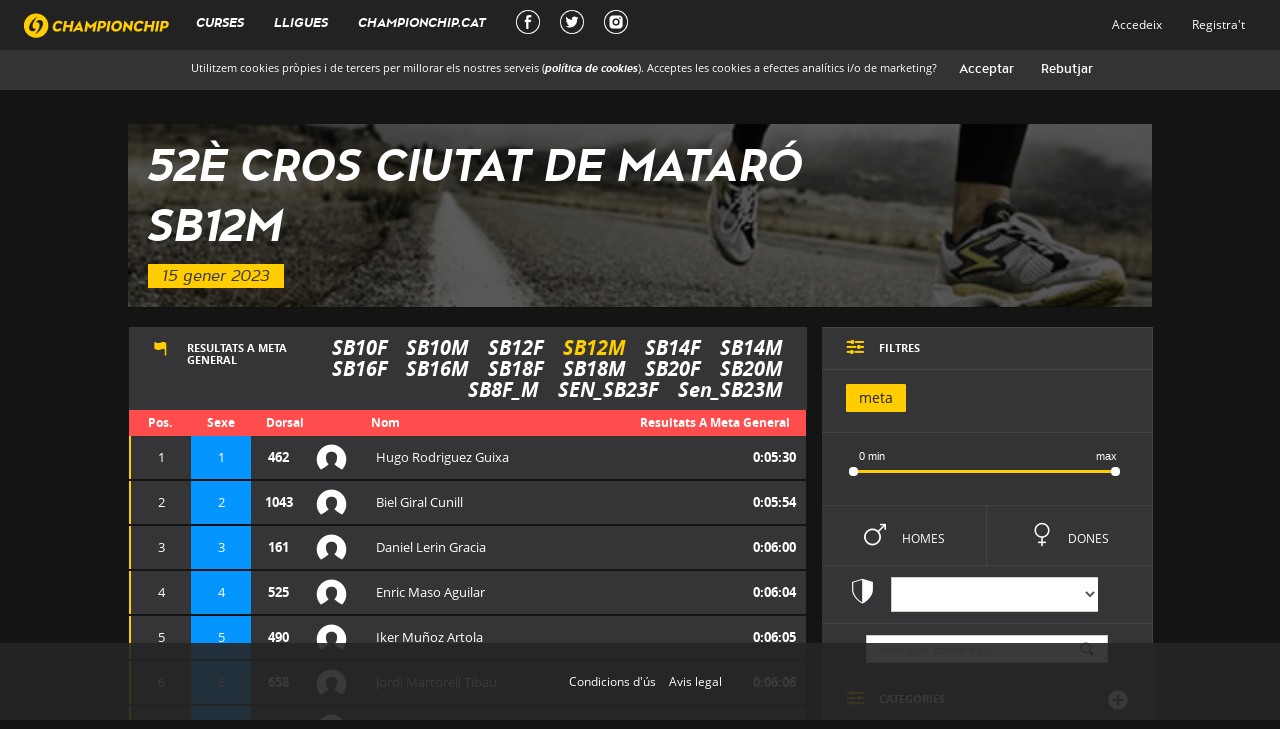

--- FILE ---
content_type: text/html; charset=utf-8
request_url: https://xipgroc.cat/ca/curses/CrosMataro2023/sb12m/resultats
body_size: 24910
content:
<!DOCTYPE html>

<html lang="ca">


<head>
  <script type="text/javascript">
(function(i,s,o,g,r,a,m){i['GoogleAnalyticsObject']=r;i[r]=i[r]||function(){
(i[r].q=i[r].q||[]).push(arguments)},i[r].l=1*new Date();a=s.createElement(o),
m=s.getElementsByTagName(o)[0];a.async=1;a.src=g;m.parentNode.insertBefore(a,m)
})(window,document,'script','//www.google-analytics.com/analytics.js','ga');
ga("create","UA-50830942-1","auto");
ga("send","pageview");
</script>

  <meta charset="utf-8">
  <meta http-equiv="X-UA-Compatible" content="IE=Edge,chrome=1">
  <meta name="viewport" content="width=device-width, initial-scale=1.0">

  <meta property="og:url"                content="https://xipgroc.cat/ca/curses/CrosMataro2023/sb12m/resultats" />
  <meta property="og:type"               content="fitness.course" />
  <meta property="og:title"              content="Championchip" />
  <meta property="og:description"        content="Resultats a 52è Cros Ciutat de Mataró-SB12M" />
  <meta property="og:image"              content="https://xipgroc.cat/images/logo_groc_sensefons.png" />
  <meta property="fb:app_id"             content="100772156934580" />
    <meta property="fitness:distance:value" content="1.6" />
  <meta property="fitness:distance:units" content="km" />


  <title>Championchip</title>
  <meta name="csrf-param" content="authenticity_token" />
<meta name="csrf-token" content="bFeyYZo7YPkW2/gpbfJmnz5DjED38KwoOpXYNIbe/OgQ6dWaKtw0+xvTUmDxfr6vcsATZSvTa912C0SCGTlmhA==" />
  <script>
    // Google Tag Manager
    (function(w,d,s,l,i){w[l]=w[l]||[];w[l].push({'gtm.start':
        new Date().getTime(),event:'gtm.js'});var f=d.getElementsByTagName(s)[0],
        j=d.createElement(s),dl=l!='dataLayer'?'&l='+l:'';j.async=true;j.src=
        'https://www.googletagmanager.com/gtm.js?id='+i+dl;f.parentNode.insertBefore(j,f);
    })(window,document,'script','dataLayer','GTM-P5CH7FC');

    // Configure consent (cookies, etc)
    window.dataLayer = window.dataLayer || [];
    function gtag() { window.dataLayer.push(arguments); }
    gtag('set', 'ads_data_redaction', true);
    gtag('consent', 'default', {
      ad_storage: 'denied',
      analytics_storage: 'denied',
      wait_for_update: 500,
    });
  </script>

  <link rel="stylesheet" media="all" href="/assets/application-bdb258da4fcf873d8162e0f6f33af9e87c956f76b3aee7ad95907c808395784e.css" data-turbolinks-track="true" />

  <!-- For third-generation iPad with high-resolution Retina display: -->
  <!-- Size should be 144 x 144 pixels -->
  <link rel="apple-touch-icon-precomposed" type="image/png" href="/apple-touch-icon-144x144-precomposed.png" sizes="144x144" />

  <!-- For iPhone with high-resolution Retina display: -->
  <!-- Size should be 114 x 114 pixels -->
  <link rel="apple-touch-icon-precomposed" type="image/png" href="/apple-touch-icon-114x114-precomposed.png" sizes="114x114" />

  <!-- For first- and second-generation iPad: -->
  <!-- Size should be 72 x 72 pixels -->
  <link rel="apple-touch-icon-precomposed" type="image/png" href="/apple-touch-icon-72x72-precomposed.png" sizes="72x72" />

  <!-- For non-Retina iPhone, iPod Touch, and Android 2.1+ devices: -->
  <!-- Size should be 57 x 57 pixels -->
  <link rel="apple-touch-icon-precomposed" type="image/png" href="/apple-touch-icon-precomposed.png" />

  <!-- For all other devices -->
  <!-- Size should be 32 x 32 pixels -->
  <link rel="shortcut icon" type="image/x-icon" href="/favicon.ico" />



  <script src="/assets/application-54af291b2b1403788621bdd328bfea2b0d2d4c380e655848087022e99bdfb175.js" data-turbolinks-track="true"></script>

  <link rel="manifest" href="/manifest.json">

</head>
<body >
<div class="fondo3"></div>
<div class="navbar navbar-fixed-top">
  <div class="container-fluid navbar-inner">

    <div class="navbar-header">
      <button type="button" class="navbar-toggle collapsed btn-navbar" data-toggle="collapse" data-target=".navbar-collapse">
        <span class="sr-only">Toggle navigation</span>
        <span class="icon-bar"></span>
        <span class="icon-bar"></span>
        <span class="icon-bar"></span>


      </button>
      <div class="navbar-brand brand main-mobile-links">
        <a href="/?locale=ca">
          <img src="/images/logo.svg"></img>
        </a>
      </div>
      
      <a href="/ca/chip_user/sign_in" class="navbar-user">
        <svg xmlns="http://www.w3.org/2000/svg" width="24" height="24" viewBox="0 0 24 24"  fill="currentColor"><path stroke="none" d="M0 0h24v24H0z" fill="none"/><path d="M12 2a5 5 0 1 1 -5 5l.005 -.217a5 5 0 0 1 4.995 -4.783z" /><path d="M14 14a5 5 0 0 1 5 5v1a2 2 0 0 1 -2 2h-10a2 2 0 0 1 -2 -2v-1a5 5 0 0 1 5 -5h4z" /></svg>
      </a>

    </div>

    <div class="collapse navbar-collapse main-mobile-links">
      
<ul class="nav navbar-nav main-nav">
  <li> <a id="cursas_link" data-type="html" class="main-link" data-remote="true" href="/curses?layout=false&amp;locale=ca">Curses</a></li>
  <li class="bottom-border"> <a id="lligues-link" data-type="html" class="main-link" data-remote="true" href="/ca/lligues?layout=false">Lligues</a></li>
  <li><a href="http://www.championchip.cat/web/" target="_blank" class="external-main-link">CHAMPIONCHIP.CAT</a></li>
  <li class="social-nav"><a href="https://www.facebook.com/XipGroc/" target="_blank" class="external-main-link social" title="Facebook Championchip"><div class="social-main-link facebook-social-main-link"></div></a></li>
  <li class="social-nav"><a href="https://twitter.com/xipgroc" target="_blank" class="external-main-link social" title="Twitter Championchip"><div class="social-main-link twitter-social-main-link"></div></a></li>
  <li class="social-nav"><a href="https://www.instagram.com/xipgroc/" target="_blank" class="external-main-link social" title="Instagram Championchip"><div class="social-main-link instagram-social-main-link"></div></a></li>
          <li class="visible-xs visible-sm "><a class="navbar-link" href="/ca/chip_user/sign_in">Accedeix</a></li>
          <li class="visible-xs visible-sm "><a href="/ca/chip_user/sign_up">Registra&#39;t</a></li>

</ul>

<ul class="nav navbar-nav right hidden-xs hidden-sm">
          <li class=""><a data-type="html" class="navbar-link main-link" data-remote="true" href="/ca/chip_user/sign_in?layout=false">Accedeix</a></li>
          <li class=""><a data-type="html" class="main-link" data-remote="true" href="/ca/chip_user/sign_up?layout=false">Registra&#39;t</a></li>
    

</ul>

    </div>
    <!--/.nav-collapse -->

  </div>
</div>
<div id="cookiesConsent">
  <p>
    Utilitzem cookies pròpies i de tercers per millorar els nostres serveis (<a href=/aviscookies?locale=ca target='_blank'>política de cookies</a>). Acceptes les cookies a efectes analítics i/o de marketing?
    <input id="cookiesConsentAccept" type="button" value="Acceptar">
    <input id="cookiesConsentReject" type="button" value="Rebutjar">
  </p>
</div>

<aside class="global-preloader">
  <span class="loader"></span>
</aside>

<div id="mainLoaderPlaceHolder"></div>
<div id="preventClick">

</div>





<div class="col-xs-12 col-sm-12  col-sm-offset-0 col-md-12 col-md-offset-0 col-lg-12 col-lg-offset-0 swipe-wrap main-layout-10 ">
  <div id="main-container" class="div-centered">
    <div id="wrapper">
      
      
      


<div class="subcurses">
  <var>SubCurses</var>
  <script type="text/javascript">
    $(document).ready( function () {
      XipGroc.Application.t.subcursas = {"index":{"titol_html":"Curses","cname":"Nom de la cursa","dist":"Distancia","from":"Desde","to":"Fins"},"show":{"resultats_html":"Resultats","at_finish_line_general":"a meta general","at":"a","results_at":"Resultats a ","pos":"Pos.","dorsal":"Dorsal","name":"Nom","surname":"Cognom","club":"Club","gender":"Sexe","cat":"Categoria","cats":"CATEGORIES","partial":"Parcial","male":"Home","female":"Dona","curses":"Curses","goal":"meta","start_time":"","parcial_temps_01":"k2,5","parcial_temps_02":"k5","parcial_temps_03":"k7,5","parcial_temps_04":"k20","parcial_temps_05":"k21","parcial_temps_06":"k25","parcial_temps_07":"k30","parcial_temps_08":"k35","parcial_temps_09":"k40","parcial_temps_10":"k40","parcial_temps_11":"k40","parcial_temps_12":"k40","parcial_temps_13":"k40","parcial_temps_14":"k40","parcial_temps_15":"k40","parcial_temps_16":"k40","parcial_temps_17":"k40","parcial_temps_18":"k40","parcial_temps_19":"k40","parcial_temps_20":"k40","parcial_temps_21":"k40","parcial_temps_22":"k40","parcial_temps_23":"k40","parcial_temps_24":"k40","parcial_temps_25":"k40","nom":"Classificació","finish_time":"Meta","empty_results":"Encara no hi ha cap resultat per aquest punt de control","filters":"FILTRES","other_types_of_filters":"ALTRES TIPUS DE FILTRES","filter_by_club":"FILTRAR PER CLUB","search_by_name":"Nom, club, dorsal o xip","no_results_found":"No s'han trobat resultats","submit":"Enviar","authentication":"Autenticació d'usuari","authentication_explanation":"Si us plau, introdueix el teu email i contrasenya de xipgroc.cat per poder descarregar el diploma amb foto.","not_yet_user":"Encara no ets usuari de xipgroc.cat?","auth_incorrect":"Email/contraseña incorrectos","server_error":"Hi ha hagut un error, si us plau intenta-ho més tard"},"res":{"real_t":"T. real","official_t":"T. oficial","pace":"Ritme","real_start":"Inici real","finish_hour":"Hora meta","cat":"Cat","category_pos":"Pos. categoria","club":"Club","race_start":"Inici cursa","gender":"Sexe","hour":"Hora","pos":"Pos","finish_pos":"Pos meta","dorsal":"Dorsal","position":"Posició","results_at":"Resultats a ","finished_in_position":" ha quedat en la posició ","with_a_time_of":" amb un temps de ","at":" a ","disqualified":"desqualificat","last_parcial":"Últim parcial","tm":"Temps","tr":"T.R","parcial_temps_01":"k2,5","parcial_temps_02":"k5","parcial_temps_03":"k7,5","parcial_temps_04":"k20","parcial_temps_05":"k21","parcial_temps_06":"k25","parcial_temps_07":"k30","parcial_temps_08":"k35","parcial_temps_09":"k40","parcial_temps_10":"k40","parcial_temps_11":"k40","parcial_temps_12":"k40","parcial_temps_13":"k40","parcial_temps_14":"k40","parcial_temps_15":"k40","parcial_temps_16":"k40","parcial_temps_17":"k40","parcial_temps_18":"k40","parcial_temps_19":"k40","parcial_temps_20":"k40","parcial_temps_21":"k40","parcial_temps_22":"k40","parcial_temps_23":"k40","parcial_temps_24":"k40","parcial_temps_25":"k40","no_actiu":"No ha sortit","sortida":"Sortida","finish":"Meta","finish_time":"Meta","positions":{"zero":"","one":"1 posició","other":"%{count} posicions"}},"curses":{"resultsView":"Veure resultats"},"corredors":{"tr":"T.R"},"partials_buttons":{"goal":"meta"}}
    });
  </script>
      <div class="clearfix"></div>
      <div class="col-md-12 col-xs-12 col-no-padding top-section">
  <div class="header-image running t3">
    <div class="hoverlay"></div>
    <p class="visible-xs"><span class="icon">8</span><span class="text">RESULTATS</span></p>

    <h1> <a href="/curses?locale=ca">52è Cros Ciutat de Mataró</a></h1>

    <h1 class="hidden-xs"> <a class="reset-link" href="/ca/curses/CrosMataro2023/sb12m/resultats">SB12M</a></h1>
    <flexbox> 15 gener 2023</flexbox>

  </div>
  <input id="custom_header_image" type='hidden' value=''>
      <div id="results-header-title" class="box visible-xs">
        <h2 class="results-title hidden-xs">
          <span class="icon">8</span>
              <span class="translation_missing" title="translation missing: ca.subcursas.header.resultats_html">Resultats Html</span> a 
        </h2>
        <h2 id="subcurses-selector" class="align-left">

                  <a class=" " href="/ca/curses/CrosMataro2023/sb10f/resultats">SB10F</a>
                  <a class=" " href="/ca/curses/CrosMataro2023/sb10m/resultats">SB10M</a>
                  <a class=" " href="/ca/curses/CrosMataro2023/sb12f/resultats">SB12F</a>
                  <a class=" active" href="/ca/curses/CrosMataro2023/sb12m/resultats">SB12M</a>
                  <a class=" " href="/ca/curses/CrosMataro2023/sb14f/resultats">SB14F</a>
                  <a class=" " href="/ca/curses/CrosMataro2023/sb14m/resultats">SB14M</a>
                  <a class=" " href="/ca/curses/CrosMataro2023/sb16f/resultats">SB16F</a>
                  <a class=" " href="/ca/curses/CrosMataro2023/sb16m/resultats">SB16M</a>
                  <a class=" " href="/ca/curses/CrosMataro2023/sb18f/resultats">SB18F</a>
                  <a class=" " href="/ca/curses/CrosMataro2023/sb18m/resultats">SB18M</a>
                  <a class=" " href="/ca/curses/CrosMataro2023/sb20f/resultats">SB20F</a>
                  <a class=" " href="/ca/curses/CrosMataro2023/SB20M/resultats">SB20M</a>
                  <a class=" " href="/ca/curses/CrosMataro2023/sb8f_m/resultats">SB8F_M</a>
                  <a class=" " href="/ca/curses/CrosMataro2023/SEN_SB23F/resultats">SEN_SB23F</a>
                  <a class=" " href="/ca/curses/CrosMataro2023/Sen_SB23M/resultats">Sen_SB23M</a>

        </h2>

        <div class="clearfix"></div>
      </div>
</div>


  <script>
    var cats=[];
    cats.data =({
        "S12M":1,
    });
    subcursaId=9518;
  </script>

  <script>
//<![CDATA[

    window.current_chip_user = '';
            window.photo_for_all=false;

//]]>
</script>
  <!--Botons  creats en funció del num parcials que te la cursa-->
  <div class="row">

      <div class="credentials-overlay">
        <div class="col-sm-5 col-md-4 col-lg-4 col-centered">
          <div class="translucid-box">
            <div class="yellow-zone">
              <div class="close">X</div>
              <h2>AUTENTICACIÓ D&#39;USUARI</h2>
              <div class="box-separator"></div>
              <p>Si us plau, introdueix el teu email i contrasenya de xipgroc.cat per poder descarregar el diploma amb foto.</p>
              <form id="verify-chip-user-diploma" action="/ca/diploma/verify_chip_user/sb12m" accept-charset="UTF-8" data-remote="true" method="post"><input type="hidden" name="_method" value="patch" />
                  <div class="form-group">
                    <label class="col-sm-12 control-label col-no-padding">Email</label>
                    <div class="col-sm-12 col-no-padding">
                      <input type="email" name="email" id="email" class="col-xs-12" />
                    </div>
                    <div class="clearfix"></div>
                  </div>
                  <div class="form-group">
                    <label class="col-sm-12 control-label col-no-padding">Contrasenya</label>

                    <div class="col-sm-12 col-no-padding"> <input type="password" name="pass" id="pass" class="col-xs-12" autocomplete="off" /></div>
                    <div class="clearfix"></div>
                    <div id="error-credentials" class="client-error animated fadeInUp" style="display: none;">Email/contraseña incorrectos</div>
                    <div id="error-server" class="client-error animated fadeInUp" style="display: none;">Hi ha hagut un error, si us plau intenta-ho més tard</div>
                  </div>
                  <input type="hidden" name="do_save_credit_card" id="do_save_credit_card" value="false" />
                  <input type="submit" name="commit" value="Enviar" style="display: none;" data-disable-with="Enviar" /> 
</form>            </div>
            <div class="grey-zone">
              <input type="submit" name="commit" value="Enviar" onclick="$(&#39;#verify-chip-user-diploma&#39;).submit();" data-disable-with="Enviar" />
              <div class="box-separator"></div>
              <div class="text-left">
                    <p> Encara no ets usuari de xipgroc.cat? </p>
                    <p> <a target="_blank" href="/ca/chip_user/sign_up">Registra&#39;t</a> </p>
                    <p> <a target="_blank" href="/ca/chip_user/password/new">Has oblidat la contrasenya?</a> </p>
                <img class="logo" src="/images/logo.svg">
              </div>
            </div>
          </div>
        </div>
      </div>



    <div class="col-xs-12 space hidden-xs"></div>
    <div class="col-xs-12 col-md-4 col-md-push-8">

      <div class="resultats-filters">
        <div class="box bottom-separator col-xs-12 col-md-12 box-title">

          <h2><span id="icon-filter" class="icon">9</span>

            <div class="text"> FILTRES</div>
          </h2>
          <span class="visible-xs icon icon-plus collapsed" data-toggle="collapse" data-target="#hidden-filters"><a>1</a></span>
        </div>


        <div class="box bottom-separator col-xs-12 col-md-12">
          <ul class="pfilter">


  <!--Botó finish time-->
  <li><a id="finish_time" class="btn active add-filter filter-group" filter-key="ordre" filter-value='finish_time' href=/ca/curses/CrosMataro2023/sb12m/resultats?cursa=CrosMataro2023&amp;id=sb12m>meta</a></li>

</ul>

        </div>
        <div class="clearfix"></div>

        <div class="box medium bottom-separator col-xs-12 col-md-12">
          <div class="row">
            <div class="col-xs-6" style="width: calc(100% );">
              <div class="layout-slider">
                <span><input id="slider-subcursa" type="slider" name="subcursa" class="add-filter slide-bar" value="0;10" data-mintime="0" data-maxtime="10"/></span>
              </div>
            </div>
          </div>
        </div>
        <div id="hidden-filters" class="collapse">

          <div class="sexfilter">
            <div class="bottom-separator col-xs-6 col-md-6 col-no-padding">
              <!--Botons Sexe-->

              <a id="sex-mas" class="box male add-filter filter-toggle" href=/ca/curses/CrosMataro2023/sb12m/resultats?cursa=CrosMataro2023&amp;id=sb12m>m <span>Homes</span></a>
            </div>
            <div class="bottom-separator col-xs-6 col-md-6 col-no-padding">
              <a id="sex-fem" class="box female add-filter filter-toggle" href=/ca/curses/CrosMataro2023/sb12m/resultats?cursa=CrosMataro2023&amp;id=sb12m>f <span>Dones</span></a>
            </div>
          </div>


              <div class="box filter-clubs bottom-separator col-xs-12 col-md-12">
                <form class="form-inline align-center" id="clubs-filter-form" action="/ca/curses/CrosMataro2023/sb12m/resultats" accept-charset="UTF-8" method="post"><input type="hidden" name="authenticity_token" value="FsuqHxKs/jWqETlR6k+Zu+9uX6sdvu+br1AreWoE93y3czQFJ15TxnaBaT33CSTImi+V1EtYBzEjotbhDMFaEQ==" />
                  <div class="form-group">
                    <div class="input-group">
                      <span class="icon">=</span>
                      <span class="text">
                        <select name="filter_by_club" id="filter_by_club" class="form-control add-filter filter-selector"><option value="" label=" "></option><option value="AVINENT MANRESA">AVINENT MANRESA</option>
<option value="UGE BADALONA">UGE BADALONA</option></select>
                      </span>
                    </div>
                  </div>
</form>              </div>



          <div class="box bottom-separator col-xs-12 col-md-12">
            <form class="form-inline align-center" id="resultat_provisional_search" action="/ca/subcursas/CrosMataro2023/sb12m/cerca" accept-charset="UTF-8" method="get">
                <div class="form-group">
                  <div class="input-group">
                    <input class="form-control add-filter" placeholder="Nom, club, dorsal o xip" type="text" name="q[dorsal_cont]" id="q_dorsal_cont" />
                    <input value="finish_time" type="hidden" name="q[ordre]" id="q_ordre" />
                    <input value="{&quot;sexe_cont&quot;=&gt;&quot;&quot;}" type="hidden" name="q[sexe]" id="q_sexe" />
                    <input type="hidden" name="q[nom_cont]" id="q_nom_cont" />
                    <input type="hidden" name="q[cognom_cont]" id="q_cognom_cont" />
                    <input type="hidden" name="q[club_cont]" id="q_club_cont" />
                    <div class="input-group-addon">h</div>
                  </div>
                </div>
</form>          </div>
          <div class="clearfix"></div>



            <div class="box box-title bottom-separator col-xs-12">
              <h2><span class="icon">9</span> <div class="text">CATEGORIES</div></h2>
              <span id="collapsable-categories-button" class="icon icon-plus collapsed hidden-xs" data-toggle="collapse" data-target="#collapsable-categories"><a>1</a></span>
            </div>
            <div class="clearfix"></div>
            <div id="collapsable-categories" class="collapse box bottom-separator col-xs-12 col-md-12">
              <ul class="pfilter">
      <li><a id="General" filter-key="category" class="btn add-filter filter-group active" filter-value="General">
        General</a></li>
      <li><a id="S12M" filter-key="category" class="btn add-filter filter-group" filter-value="S12M">
        S12M</a></li>
</ul>


            </div>
            </div>
            <div class="clearfix"></div>
      </div>

      <div class="hidden-xs hidden-sm">
        <div class="col-md-12 col-no-padding">
                    <a class="banner" href="http://www.championchip.cat/web/comprar-xip/" target="_blank"><img src="/banner.jpg"/>

          </a>
        </div>
      </div>
      <div class="race-legal">
        <p>L'Usuari s'obliga a abstenir-se d'utilitzar el Servei amb fins o efectes il·lícits, contraris al que estableixen les <a style="color:#FFDA22" href="https://xipgroc.cat/termesicondicions?locale=ca">Condicions Generals</a>, lesius dels drets i interessos de tercers, o que de qualsevol forma puguin danyar, inutilitzar, sobrecarregar o deteriorar el servei o impedir la normal utilització o gaudi del Servei per part dels Usuaris. Queda prohibida la còpia de les base de dades de resultats de competicions per a usos comercials propis no autoritzats expressament per CHAMPIONCHIP.<br><a style="color:#FFDA22" href="https://xipgroc.cat/avislegal?locale=ca">Avis legal</a></p>
      </div>
    </div>


    <div class="text-left col-xs-12 mv-title col-md-8 col-md-pull-4">

      <div id="results-header-title" class="box hidden-xs">
        <h2 class="results-title hidden-xs">
          <span class="icon">8</span>
              <div class="text"> Resultats a meta general</div>
        </h2>
        <h2 id="subcurses-selector" class="align-right">
                      <a class=" " href="/ca/curses/CrosMataro2023/sb10f/resultats">SB10F</a>
                      <a class=" " href="/ca/curses/CrosMataro2023/sb10m/resultats">SB10M</a>
                      <a class=" " href="/ca/curses/CrosMataro2023/sb12f/resultats">SB12F</a>
                      <a class=" active" href="/ca/curses/CrosMataro2023/sb12m/resultats">SB12M</a>
                      <a class=" " href="/ca/curses/CrosMataro2023/sb14f/resultats">SB14F</a>
                      <a class=" " href="/ca/curses/CrosMataro2023/sb14m/resultats">SB14M</a>
                      <a class=" " href="/ca/curses/CrosMataro2023/sb16f/resultats">SB16F</a>
                      <a class=" " href="/ca/curses/CrosMataro2023/sb16m/resultats">SB16M</a>
                      <a class=" " href="/ca/curses/CrosMataro2023/sb18f/resultats">SB18F</a>
                      <a class=" " href="/ca/curses/CrosMataro2023/sb18m/resultats">SB18M</a>
                      <a class=" " href="/ca/curses/CrosMataro2023/sb20f/resultats">SB20F</a>
                      <a class=" " href="/ca/curses/CrosMataro2023/SB20M/resultats">SB20M</a>
                      <a class=" " href="/ca/curses/CrosMataro2023/sb8f_m/resultats">SB8F_M</a>
                      <a class=" " href="/ca/curses/CrosMataro2023/SEN_SB23F/resultats">SEN_SB23F</a>
                      <a class=" " href="/ca/curses/CrosMataro2023/Sen_SB23M/resultats">Sen_SB23M</a>
        </h2>

        <div class="clearfix"></div>
      </div>

          <table id="resultats" class="resultats finalitzada"  race-date="2023-01-15">
            <tr class="header">
            <th colspan="2" class="align-center" style="padding-right:0px;"><span class="icon visible-xs">a</span><span class="hidden-xs">Pos.</span></th>
            <th class="align-center" style="padding-right:0px;"><span class="icon visible-xs"></span><span class="hidden-xs">Sexe</span></th>
            <th colspan="2" style="padding-left:15px;"><span class="icon visible-xs" style="margin-left:0;">s</span><span class="hidden-xs">Dorsal</span></th>
            <th class="align-left"><span class="icon visible-xs">i</span><span class="hidden-xs">Nom</span></th>
            <th class="align-right">
              <span class="icon visible-xs">y</span>
              <span class="result-title hidden-xs">
              <div class="text"> Resultats a meta general</div>
            </span>
              </th>
            </tr>
            <tr class="big-space hidden-xs"></tr>

            
    <tr class="resultrow animated collapsed">
      <td class="row0 pos align-center position"></td>


          <td class="row1 pos align-center position ">
                1
          </td>
          <td class="row2 pos align-center position-sex male ">
                1
          </td>

      <td class="row3 align-center left-padding right-padding">462</td>
          <td class="row3 left-padding">
            <div class="im-wrapper t">
                  <span class="icon">i</span>
            </div>
          </td>
      <td class="row4 collapse-target left-padding" data-toggle="collapse" data-target="#mas-info29850449">Hugo Rodriguez Guixa</td>
      <td class="row5 collapse-target align-right right-padding collapsable" data-toggle="collapse" data-target="#mas-info29850449">
              <span class="hidden-xs"></span><span id="29850449-span-temps_actual">0:05:30</span><span class="hidden-xs"></span>
      </td>

      <td id="29850449-diploma" class="row5 align-right right-padding thidden hidden diploma-fotos-row">

                    <a target="_blank" id="9518" class="diploma_link" href="/ca/curses/CrosMataro2023/sb12m/resultats/29850449/diploma.pdf">
                        <span class="hidden-xs"> diploma: </span>
                        <span class="diploma icon">d</span>
</a>      </td>
    </tr>
    
 
    <tr class="bottom-border ">
      <td colspan="8">

         <div id="mas-info29850449" class="collapse">
  <div class="row ">
    <div class="col-xs-6 col-sm-3 col-md-3 col-lg-3 result-field">
      <div class="col-xs-12 col-sm-12">
        <p id="29850449-p_temps_real"><strong>T. real:</strong>
              00:05:30</p>
        </p>
      </div>
    </div>
    <div class="col-xs-6 col-sm-3 col-md-3 col-lg-3">
      <div class="col-xs-12 col-sm-12 result-field">
        <p><strong>Inici real:</strong>
              13:41:05
        </p>
      </div>
      <div class="col-xs-12 col-sm-12 result-field">
        <p id="29850449-p_hora_meta"><strong>Hora meta:</strong>
              13:46:35
        </p>
      </div>
    </div>
    <div class="col-xs-6 col-sm-3 col-md-3 col-lg-3">
      <div class="col-xs-12 col-sm-12 result-field"><p><strong>Cat:</strong><span class="category-name">S12M</span></p></div>
      <div class="col-xs-12 col-sm-12 result-field">
        <p id="29850449-p_pos_categoria"><strong>Pos. categoria:</strong>

              <span class="category-pos">1</span>
        </p>
      </div>
    </div>
    <div class="col-xs-6 col-sm-3 col-md-3 col-lg-3">
      <div class="col-xs-12 col-sm-12 result-field">
        <p><strong>Inici cursa:</strong>13:41:05</p></div>
      <div class="col-xs-12 col-sm-12 result-field"><p><strong>Sexe:</strong>M</p></div>
    </div>
    <div class="col-xs-12 col-sm-12 col-md-12 col-lg-12">
      <div class="col-xs-6 col-sm-6 result-field">
        <p id="29850449-p_ritme"><strong>Ritme:</strong>
          3:27 min/km
        </p>
      </div>
      <div class="col-xs-6 col-sm-6 result-field club-field">
        <p><strong>Club:</strong>
              ca palafolls
        </p>
      </div>
    </div>
    <div class="col-xs-12 col-sm-12 col-md-12 col-lg-12">
      <div class="col-xs-6 col-sm-6 result-field">
      </div>
      <div class="col-xs-6 col-sm-6 result-field social">
        <a href="https://twitter.com/intent/tweet?text=Hugo%20Rodriguez%20Guixa.%20Pos:%201,%200:05:30,%2052%C3%A8%20Cros%20Ciutat%20de%20Matar%C3%B3-SB12M&url=https://xipgroc.cat/ca/curses/CrosMataro2023/sb12m/resultats&hashtags=running,championchip&related=lligachip" target="_blank" alt ="Tweet"><span class="icon">ñ</span></a>
        <a onClick="window.open('https://www.facebook.com/dialog/feed?app_id=100772156934580&amp;display=popup&amp;link=https://xipgroc.cat/ca/curses/CrosMataro2023/sb12m/resultats/462&amp;redirect_uri=https://xipgroc.cat/ca/curses/CrosMataro2023/sb12m/resultats%23close_window?','sharer','toolbar=0,status=0,width=1024,height=548');" href="javascript: void(0)"><span class="icon">x</span></a>
      </div>
    </div>
  </div>

  <div class="parcials-data">
    <div class="bottom-separator col-no-padding col-xs-12 col-sm-12" id="parcials-29850449">
      <!-- Inici Parcials-->
              <div class="parcial bottom-separator col-xs-12 col-sm-12">
                <div id="graph-29850449" data-rprovisional="29850449" class="finish-graph">
                  <span class="hidden">83628</span>
                  <div class="finish-line"></div>
                  <div class="start-line"></div>
                  <div class="end-line"></div>
                  <div class="rule-wrapper">
                    <div class="rule"></div>
                    <div class="init">0:06:08</div>
                    <div class="center"> 00:05:30</div>
                    <div class="finish">0:04:52</div>
                  </div>
                  <div class="main-runner runner" data-time="49594651"  data-h="48"></div>
                          <div id="runner29852192" class="runner male" data-time="49618589" data-h="40">
    <div id="bullet-runner29852192" class="runner-bullet">
      <div class="image-wrapper">
          <span class="icon">i</span>
      </div>
    <div id="data-runner29852192" class="runner-data">

      <span class="data-runner-nom">Biel Giral Cunill</span><br>
      <span class="data-runner-time">00:05:54 (Tr: 0:05:54) </span>

    </div>
    </div>
  </div>

        <div id="runner29849546" class="runner male" data-time="49624841" data-h="3">
    <div id="bullet-runner29849546" class="runner-bullet">
      <div class="image-wrapper">
          <span class="icon">i</span>
      </div>
    <div id="data-runner29849546" class="runner-data">

      <span class="data-runner-nom">Daniel Lerin Gracia</span><br>
      <span class="data-runner-time">00:06:00 (Tr: 0:06:00) </span>

    </div>
    </div>
  </div>

        <div id="runner29850638" class="runner male" data-time="49628397" data-h="17">
    <div id="bullet-runner29850638" class="runner-bullet">
      <div class="image-wrapper">
          <span class="icon">i</span>
      </div>
    <div id="data-runner29850638" class="runner-data">

      <span class="data-runner-nom">Enric Maso Aguilar</span><br>
      <span class="data-runner-time">00:06:04 (Tr: 0:06:04) </span>

    </div>
    </div>
  </div>

        <div id="runner29850533" class="runner male" data-time="49629887" data-h="54">
    <div id="bullet-runner29850533" class="runner-bullet">
      <div class="image-wrapper">
          <span class="icon">i</span>
      </div>
    <div id="data-runner29850533" class="runner-data">

      <span class="data-runner-nom">Iker Muñoz Artola</span><br>
      <span class="data-runner-time">00:06:05 (Tr: 0:06:05) </span>

    </div>
    </div>
  </div>

        <div id="runner29851037" class="runner male" data-time="49630703" data-h="18">
    <div id="bullet-runner29851037" class="runner-bullet">
      <div class="image-wrapper">
          <span class="icon">i</span>
      </div>
    <div id="data-runner29851037" class="runner-data">

      <span class="data-runner-nom">Jordi Martorell Tibau</span><br>
      <span class="data-runner-time">00:06:06 (Tr: 0:06:06) </span>

    </div>
    </div>
  </div>

        <div id="runner29851514" class="runner male" data-time="49632664" data-h="50">
    <div id="bullet-runner29851514" class="runner-bullet">
      <div class="image-wrapper">
          <span class="icon">i</span>
      </div>
    <div id="data-runner29851514" class="runner-data">

      <span class="data-runner-nom">Ricard Martin Lavado</span><br>
      <span class="data-runner-time">00:06:08 (Tr: 0:06:08) </span>

    </div>
    </div>
  </div>


                </div>
              </div>
      <!-- Fi Parcials  -->
    </div>
  </div>
</div>

      </td>
    </tr>
    <tr class="space animated"></tr>
    

    <tr class="resultrow animated collapsed">
      <td class="row0 pos align-center position"></td>


          <td class="row1 pos align-center position ">
                2
          </td>
          <td class="row2 pos align-center position-sex male ">
                2
          </td>

      <td class="row3 align-center left-padding right-padding">1043</td>
          <td class="row3 left-padding">
            <div class="im-wrapper t">
                  <span class="icon">i</span>
            </div>
          </td>
      <td class="row4 collapse-target left-padding" data-toggle="collapse" data-target="#mas-info29852192">Biel Giral Cunill</td>
      <td class="row5 collapse-target align-right right-padding collapsable" data-toggle="collapse" data-target="#mas-info29852192">
              <span class="hidden-xs"></span><span id="29852192-span-temps_actual">0:05:54</span><span class="hidden-xs"></span>
      </td>

      <td id="29852192-diploma" class="row5 align-right right-padding thidden hidden diploma-fotos-row">

                    <a target="_blank" id="9518" class="diploma_link" href="/ca/curses/CrosMataro2023/sb12m/resultats/29852192/diploma.pdf">
                        <span class="hidden-xs"> diploma: </span>
                        <span class="diploma icon">d</span>
</a>      </td>
    </tr>
    
 
    <tr class="bottom-border graph_ajax_update">
      <td colspan="8">

         <div id="mas-info29852192" class="collapse">
  <div class="row ">
    <div class="col-xs-6 col-sm-3 col-md-3 col-lg-3 result-field">
      <div class="col-xs-12 col-sm-12">
        <p id="29852192-p_temps_real"><strong>T. real:</strong>
              00:05:54</p>
        </p>
      </div>
    </div>
    <div class="col-xs-6 col-sm-3 col-md-3 col-lg-3">
      <div class="col-xs-12 col-sm-12 result-field">
        <p><strong>Inici real:</strong>
              13:41:05
        </p>
      </div>
      <div class="col-xs-12 col-sm-12 result-field">
        <p id="29852192-p_hora_meta"><strong>Hora meta:</strong>
              13:46:59
        </p>
      </div>
    </div>
    <div class="col-xs-6 col-sm-3 col-md-3 col-lg-3">
      <div class="col-xs-12 col-sm-12 result-field"><p><strong>Cat:</strong><span class="category-name">S12M</span></p></div>
      <div class="col-xs-12 col-sm-12 result-field">
        <p id="29852192-p_pos_categoria"><strong>Pos. categoria:</strong>

              <span class="category-pos">2</span>
        </p>
      </div>
    </div>
    <div class="col-xs-6 col-sm-3 col-md-3 col-lg-3">
      <div class="col-xs-12 col-sm-12 result-field">
        <p><strong>Inici cursa:</strong>13:41:05</p></div>
      <div class="col-xs-12 col-sm-12 result-field"><p><strong>Sexe:</strong>M</p></div>
    </div>
    <div class="col-xs-12 col-sm-12 col-md-12 col-lg-12">
      <div class="col-xs-6 col-sm-6 result-field">
        <p id="29852192-p_ritme"><strong>Ritme:</strong>
          3:41 min/km
        </p>
      </div>
      <div class="col-xs-6 col-sm-6 result-field club-field">
        <p><strong>Club:</strong>
              
        </p>
      </div>
    </div>
    <div class="col-xs-12 col-sm-12 col-md-12 col-lg-12">
      <div class="col-xs-6 col-sm-6 result-field">
      </div>
      <div class="col-xs-6 col-sm-6 result-field social">
        <a href="https://twitter.com/intent/tweet?text=Biel%20Giral%20Cunill.%20Pos:%202,%200:05:54,%2052%C3%A8%20Cros%20Ciutat%20de%20Matar%C3%B3-SB12M&url=https://xipgroc.cat/ca/curses/CrosMataro2023/sb12m/resultats&hashtags=running,championchip&related=lligachip" target="_blank" alt ="Tweet"><span class="icon">ñ</span></a>
        <a onClick="window.open('https://www.facebook.com/dialog/feed?app_id=100772156934580&amp;display=popup&amp;link=https://xipgroc.cat/ca/curses/CrosMataro2023/sb12m/resultats/1043&amp;redirect_uri=https://xipgroc.cat/ca/curses/CrosMataro2023/sb12m/resultats%23close_window?','sharer','toolbar=0,status=0,width=1024,height=548');" href="javascript: void(0)"><span class="icon">x</span></a>
      </div>
    </div>
  </div>

  <div class="parcials-data">
    <div class="bottom-separator col-no-padding col-xs-12 col-sm-12" id="parcials-29852192">
      <!-- Inici Parcials-->
              <div class="parcial bottom-separator col-xs-12 col-sm-12">
                <div id="graph-29852192" data-rprovisional="29852192" class="finish-graph">
                  <span class="hidden">52663</span>
                  <div class="finish-line"></div>
                  <div class="start-line"></div>
                  <div class="end-line"></div>
                  <div class="rule-wrapper">
                    <div class="rule"></div>
                    <div class="init">0:06:18</div>
                    <div class="center"> 00:05:54</div>
                    <div class="finish">0:05:30</div>
                  </div>
                  <div class="main-runner runner" data-time="49618589"  data-h="40"></div>
                          <div id="runner29850449" class="runner male" data-time="49594651" data-h="48">
    <div id="bullet-runner29850449" class="runner-bullet">
      <div class="image-wrapper">
          <span class="icon">i</span>
      </div>
    <div id="data-runner29850449" class="runner-data">

      <span class="data-runner-nom">Hugo Rodriguez Guixa</span><br>
      <span class="data-runner-time">00:05:30 (Tr: 0:05:30) </span>

    </div>
    </div>
  </div>

        <div id="runner29849546" class="runner male" data-time="49624841" data-h="3">
    <div id="bullet-runner29849546" class="runner-bullet">
      <div class="image-wrapper">
          <span class="icon">i</span>
      </div>
    <div id="data-runner29849546" class="runner-data">

      <span class="data-runner-nom">Daniel Lerin Gracia</span><br>
      <span class="data-runner-time">00:06:00 (Tr: 0:06:00) </span>

    </div>
    </div>
  </div>

        <div id="runner29850638" class="runner male" data-time="49628397" data-h="17">
    <div id="bullet-runner29850638" class="runner-bullet">
      <div class="image-wrapper">
          <span class="icon">i</span>
      </div>
    <div id="data-runner29850638" class="runner-data">

      <span class="data-runner-nom">Enric Maso Aguilar</span><br>
      <span class="data-runner-time">00:06:04 (Tr: 0:06:04) </span>

    </div>
    </div>
  </div>

        <div id="runner29850533" class="runner male" data-time="49629887" data-h="54">
    <div id="bullet-runner29850533" class="runner-bullet">
      <div class="image-wrapper">
          <span class="icon">i</span>
      </div>
    <div id="data-runner29850533" class="runner-data">

      <span class="data-runner-nom">Iker Muñoz Artola</span><br>
      <span class="data-runner-time">00:06:05 (Tr: 0:06:05) </span>

    </div>
    </div>
  </div>

        <div id="runner29851037" class="runner male" data-time="49630703" data-h="18">
    <div id="bullet-runner29851037" class="runner-bullet">
      <div class="image-wrapper">
          <span class="icon">i</span>
      </div>
    <div id="data-runner29851037" class="runner-data">

      <span class="data-runner-nom">Jordi Martorell Tibau</span><br>
      <span class="data-runner-time">00:06:06 (Tr: 0:06:06) </span>

    </div>
    </div>
  </div>

        <div id="runner29851514" class="runner male" data-time="49632664" data-h="50">
    <div id="bullet-runner29851514" class="runner-bullet">
      <div class="image-wrapper">
          <span class="icon">i</span>
      </div>
    <div id="data-runner29851514" class="runner-data">

      <span class="data-runner-nom">Ricard Martin Lavado</span><br>
      <span class="data-runner-time">00:06:08 (Tr: 0:06:08) </span>

    </div>
    </div>
  </div>

        <div id="runner29850155" class="runner male" data-time="49641169" data-h="35">
    <div id="bullet-runner29850155" class="runner-bullet">
      <div class="image-wrapper">
          <span class="icon">i</span>
      </div>
    <div id="data-runner29850155" class="runner-data">

      <span class="data-runner-nom">Roger Merideño Fresquet</span><br>
      <span class="data-runner-time">00:06:17 (Tr: 0:06:17) </span>

    </div>
    </div>
  </div>

        <div id="runner29849636" class="runner male" data-time="49641611" data-h="16">
    <div id="bullet-runner29849636" class="runner-bullet">
      <div class="image-wrapper">
          <span class="icon">i</span>
      </div>
    <div id="data-runner29849636" class="runner-data">

      <span class="data-runner-nom">Marçal Sellares Fuste</span><br>
      <span class="data-runner-time">00:06:17 (Tr: 0:06:17) </span>

    </div>
    </div>
  </div>

        <div id="runner29851751" class="runner male" data-time="49641861" data-h="48">
    <div id="bullet-runner29851751" class="runner-bullet">
      <div class="image-wrapper">
          <span class="icon">i</span>
      </div>
    <div id="data-runner29851751" class="runner-data">

      <span class="data-runner-nom">Alan Martinez Garcia</span><br>
      <span class="data-runner-time">00:06:17 (Tr: 0:06:17) </span>

    </div>
    </div>
  </div>


                </div>
              </div>
      <!-- Fi Parcials  -->
    </div>
  </div>
</div>

      </td>
    </tr>
    <tr class="space animated"></tr>
    

    <tr class="resultrow animated collapsed">
      <td class="row0 pos align-center position"></td>


          <td class="row1 pos align-center position ">
                3
          </td>
          <td class="row2 pos align-center position-sex male ">
                3
          </td>

      <td class="row3 align-center left-padding right-padding">161</td>
          <td class="row3 left-padding">
            <div class="im-wrapper t">
                  <span class="icon">i</span>
            </div>
          </td>
      <td class="row4 collapse-target left-padding" data-toggle="collapse" data-target="#mas-info29849546">Daniel Lerin Gracia</td>
      <td class="row5 collapse-target align-right right-padding collapsable" data-toggle="collapse" data-target="#mas-info29849546">
              <span class="hidden-xs"></span><span id="29849546-span-temps_actual">0:06:00</span><span class="hidden-xs"></span>
      </td>

      <td id="29849546-diploma" class="row5 align-right right-padding thidden hidden diploma-fotos-row">

                    <a target="_blank" id="9518" class="diploma_link" href="/ca/curses/CrosMataro2023/sb12m/resultats/29849546/diploma.pdf">
                        <span class="hidden-xs"> diploma: </span>
                        <span class="diploma icon">d</span>
</a>      </td>
    </tr>
    
 
    <tr class="bottom-border graph_ajax_update">
      <td colspan="8">

         <div id="mas-info29849546" class="collapse">
  <div class="row ">
    <div class="col-xs-6 col-sm-3 col-md-3 col-lg-3 result-field">
      <div class="col-xs-12 col-sm-12">
        <p id="29849546-p_temps_real"><strong>T. real:</strong>
              00:06:00</p>
        </p>
      </div>
    </div>
    <div class="col-xs-6 col-sm-3 col-md-3 col-lg-3">
      <div class="col-xs-12 col-sm-12 result-field">
        <p><strong>Inici real:</strong>
              13:41:05
        </p>
      </div>
      <div class="col-xs-12 col-sm-12 result-field">
        <p id="29849546-p_hora_meta"><strong>Hora meta:</strong>
              13:47:05
        </p>
      </div>
    </div>
    <div class="col-xs-6 col-sm-3 col-md-3 col-lg-3">
      <div class="col-xs-12 col-sm-12 result-field"><p><strong>Cat:</strong><span class="category-name">S12M</span></p></div>
      <div class="col-xs-12 col-sm-12 result-field">
        <p id="29849546-p_pos_categoria"><strong>Pos. categoria:</strong>

              <span class="category-pos">3</span>
        </p>
      </div>
    </div>
    <div class="col-xs-6 col-sm-3 col-md-3 col-lg-3">
      <div class="col-xs-12 col-sm-12 result-field">
        <p><strong>Inici cursa:</strong>13:41:05</p></div>
      <div class="col-xs-12 col-sm-12 result-field"><p><strong>Sexe:</strong>M</p></div>
    </div>
    <div class="col-xs-12 col-sm-12 col-md-12 col-lg-12">
      <div class="col-xs-6 col-sm-6 result-field">
        <p id="29849546-p_ritme"><strong>Ritme:</strong>
          3:45 min/km
        </p>
      </div>
      <div class="col-xs-6 col-sm-6 result-field club-field">
        <p><strong>Club:</strong>
              ca canovelles
        </p>
      </div>
    </div>
    <div class="col-xs-12 col-sm-12 col-md-12 col-lg-12">
      <div class="col-xs-6 col-sm-6 result-field">
      </div>
      <div class="col-xs-6 col-sm-6 result-field social">
        <a href="https://twitter.com/intent/tweet?text=Daniel%20Lerin%20Gracia.%20Pos:%203,%200:06:00,%2052%C3%A8%20Cros%20Ciutat%20de%20Matar%C3%B3-SB12M&url=https://xipgroc.cat/ca/curses/CrosMataro2023/sb12m/resultats&hashtags=running,championchip&related=lligachip" target="_blank" alt ="Tweet"><span class="icon">ñ</span></a>
        <a onClick="window.open('https://www.facebook.com/dialog/feed?app_id=100772156934580&amp;display=popup&amp;link=https://xipgroc.cat/ca/curses/CrosMataro2023/sb12m/resultats/161&amp;redirect_uri=https://xipgroc.cat/ca/curses/CrosMataro2023/sb12m/resultats%23close_window?','sharer','toolbar=0,status=0,width=1024,height=548');" href="javascript: void(0)"><span class="icon">x</span></a>
      </div>
    </div>
  </div>

  <div class="parcials-data">
    <div class="bottom-separator col-no-padding col-xs-12 col-sm-12" id="parcials-29849546">
      <!-- Inici Parcials-->
              <div class="parcial bottom-separator col-xs-12 col-sm-12">
                <div id="graph-29849546" data-rprovisional="29849546" class="finish-graph">
                  <span class="hidden">66418</span>
                  <div class="finish-line"></div>
                  <div class="start-line"></div>
                  <div class="end-line"></div>
                  <div class="rule-wrapper">
                    <div class="rule"></div>
                    <div class="init">0:06:31</div>
                    <div class="center"> 00:06:00</div>
                    <div class="finish">0:05:30</div>
                  </div>
                  <div class="main-runner runner" data-time="49624841"  data-h="3"></div>
                          <div id="runner29850449" class="runner male" data-time="49594651" data-h="48">
    <div id="bullet-runner29850449" class="runner-bullet">
      <div class="image-wrapper">
          <span class="icon">i</span>
      </div>
    <div id="data-runner29850449" class="runner-data">

      <span class="data-runner-nom">Hugo Rodriguez Guixa</span><br>
      <span class="data-runner-time">00:05:30 (Tr: 0:05:30) </span>

    </div>
    </div>
  </div>

        <div id="runner29852192" class="runner male" data-time="49618589" data-h="40">
    <div id="bullet-runner29852192" class="runner-bullet">
      <div class="image-wrapper">
          <span class="icon">i</span>
      </div>
    <div id="data-runner29852192" class="runner-data">

      <span class="data-runner-nom">Biel Giral Cunill</span><br>
      <span class="data-runner-time">00:05:54 (Tr: 0:05:54) </span>

    </div>
    </div>
  </div>

        <div id="runner29850638" class="runner male" data-time="49628397" data-h="17">
    <div id="bullet-runner29850638" class="runner-bullet">
      <div class="image-wrapper">
          <span class="icon">i</span>
      </div>
    <div id="data-runner29850638" class="runner-data">

      <span class="data-runner-nom">Enric Maso Aguilar</span><br>
      <span class="data-runner-time">00:06:04 (Tr: 0:06:04) </span>

    </div>
    </div>
  </div>

        <div id="runner29850533" class="runner male" data-time="49629887" data-h="54">
    <div id="bullet-runner29850533" class="runner-bullet">
      <div class="image-wrapper">
          <span class="icon">i</span>
      </div>
    <div id="data-runner29850533" class="runner-data">

      <span class="data-runner-nom">Iker Muñoz Artola</span><br>
      <span class="data-runner-time">00:06:05 (Tr: 0:06:05) </span>

    </div>
    </div>
  </div>

        <div id="runner29851037" class="runner male" data-time="49630703" data-h="18">
    <div id="bullet-runner29851037" class="runner-bullet">
      <div class="image-wrapper">
          <span class="icon">i</span>
      </div>
    <div id="data-runner29851037" class="runner-data">

      <span class="data-runner-nom">Jordi Martorell Tibau</span><br>
      <span class="data-runner-time">00:06:06 (Tr: 0:06:06) </span>

    </div>
    </div>
  </div>

        <div id="runner29851514" class="runner male" data-time="49632664" data-h="50">
    <div id="bullet-runner29851514" class="runner-bullet">
      <div class="image-wrapper">
          <span class="icon">i</span>
      </div>
    <div id="data-runner29851514" class="runner-data">

      <span class="data-runner-nom">Ricard Martin Lavado</span><br>
      <span class="data-runner-time">00:06:08 (Tr: 0:06:08) </span>

    </div>
    </div>
  </div>

        <div id="runner29850155" class="runner male" data-time="49641169" data-h="35">
    <div id="bullet-runner29850155" class="runner-bullet">
      <div class="image-wrapper">
          <span class="icon">i</span>
      </div>
    <div id="data-runner29850155" class="runner-data">

      <span class="data-runner-nom">Roger Merideño Fresquet</span><br>
      <span class="data-runner-time">00:06:17 (Tr: 0:06:17) </span>

    </div>
    </div>
  </div>

        <div id="runner29849636" class="runner male" data-time="49641611" data-h="16">
    <div id="bullet-runner29849636" class="runner-bullet">
      <div class="image-wrapper">
          <span class="icon">i</span>
      </div>
    <div id="data-runner29849636" class="runner-data">

      <span class="data-runner-nom">Marçal Sellares Fuste</span><br>
      <span class="data-runner-time">00:06:17 (Tr: 0:06:17) </span>

    </div>
    </div>
  </div>

        <div id="runner29851751" class="runner male" data-time="49641861" data-h="48">
    <div id="bullet-runner29851751" class="runner-bullet">
      <div class="image-wrapper">
          <span class="icon">i</span>
      </div>
    <div id="data-runner29851751" class="runner-data">

      <span class="data-runner-nom">Alan Martinez Garcia</span><br>
      <span class="data-runner-time">00:06:17 (Tr: 0:06:17) </span>

    </div>
    </div>
  </div>

        <div id="runner29849339" class="runner male" data-time="49642895" data-h="47">
    <div id="bullet-runner29849339" class="runner-bullet">
      <div class="image-wrapper">
          <span class="icon">i</span>
      </div>
    <div id="data-runner29849339" class="runner-data">

      <span class="data-runner-nom">Jan Manevy Carvajal</span><br>
      <span class="data-runner-time">00:06:18 (Tr: 0:06:18) </span>

    </div>
    </div>
  </div>

        <div id="runner29849942" class="runner male" data-time="49646137" data-h="5">
    <div id="bullet-runner29849942" class="runner-bullet">
      <div class="image-wrapper">
          <span class="icon">i</span>
      </div>
    <div id="data-runner29849942" class="runner-data">

      <span class="data-runner-nom">Valentí Franch Gabas</span><br>
      <span class="data-runner-time">00:06:22 (Tr: 0:06:22) </span>

    </div>
    </div>
  </div>

        <div id="runner29851391" class="runner male" data-time="49647564" data-h="27">
    <div id="bullet-runner29851391" class="runner-bullet">
      <div class="image-wrapper">
          <span class="icon">i</span>
      </div>
    <div id="data-runner29851391" class="runner-data">

      <span class="data-runner-nom">Victor Noguera Fusté</span><br>
      <span class="data-runner-time">00:06:23 (Tr: 0:06:23) </span>

    </div>
    </div>
  </div>

        <div id="runner29850023" class="runner male" data-time="49648828" data-h="34">
    <div id="bullet-runner29850023" class="runner-bullet">
      <div class="image-wrapper">
          <span class="icon">i</span>
      </div>
    <div id="data-runner29850023" class="runner-data">

      <span class="data-runner-nom">Nil Gómez Vidal</span><br>
      <span class="data-runner-time">00:06:24 (Tr: 0:06:24) </span>

    </div>
    </div>
  </div>

        <div id="runner29851388" class="runner male" data-time="49652404" data-h="23">
    <div id="bullet-runner29851388" class="runner-bullet">
      <div class="image-wrapper">
          <span class="icon">i</span>
      </div>
    <div id="data-runner29851388" class="runner-data">

      <span class="data-runner-nom">Pau Noguera Fusté</span><br>
      <span class="data-runner-time">00:06:28 (Tr: 0:06:28) </span>

    </div>
    </div>
  </div>

        <div id="runner29849126" class="runner male" data-time="49653060" data-h="50">
    <div id="bullet-runner29849126" class="runner-bullet">
      <div class="image-wrapper">
          <span class="icon">i</span>
      </div>
    <div id="data-runner29849126" class="runner-data">

      <span class="data-runner-nom">Marcel Peralta Buj</span><br>
      <span class="data-runner-time">00:06:29 (Tr: 0:06:29) </span>

    </div>
    </div>
  </div>

        <div id="runner29849087" class="runner male" data-time="49654419" data-h="29">
    <div id="bullet-runner29849087" class="runner-bullet">
      <div class="image-wrapper">
          <span class="icon">i</span>
      </div>
    <div id="data-runner29849087" class="runner-data">

      <span class="data-runner-nom">Aran Dies Villarubia</span><br>
      <span class="data-runner-time">00:06:30 (Tr: 0:06:30) </span>

    </div>
    </div>
  </div>


                </div>
              </div>
      <!-- Fi Parcials  -->
    </div>
  </div>
</div>

      </td>
    </tr>
    <tr class="space animated"></tr>
    

    <tr class="resultrow animated collapsed">
      <td class="row0 pos align-center position"></td>


          <td class="row1 pos align-center position ">
                4
          </td>
          <td class="row2 pos align-center position-sex male ">
                4
          </td>

      <td class="row3 align-center left-padding right-padding">525</td>
          <td class="row3 left-padding">
            <div class="im-wrapper t">
                  <span class="icon">i</span>
            </div>
          </td>
      <td class="row4 collapse-target left-padding" data-toggle="collapse" data-target="#mas-info29850638">Enric Maso Aguilar</td>
      <td class="row5 collapse-target align-right right-padding collapsable" data-toggle="collapse" data-target="#mas-info29850638">
              <span class="hidden-xs"></span><span id="29850638-span-temps_actual">0:06:04</span><span class="hidden-xs"></span>
      </td>

      <td id="29850638-diploma" class="row5 align-right right-padding thidden hidden diploma-fotos-row">

                    <a target="_blank" id="9518" class="diploma_link" href="/ca/curses/CrosMataro2023/sb12m/resultats/29850638/diploma.pdf">
                        <span class="hidden-xs"> diploma: </span>
                        <span class="diploma icon">d</span>
</a>      </td>
    </tr>
    
 
    <tr class="bottom-border graph_ajax_update">
      <td colspan="8">

         <div id="mas-info29850638" class="collapse">
  <div class="row ">
    <div class="col-xs-6 col-sm-3 col-md-3 col-lg-3 result-field">
      <div class="col-xs-12 col-sm-12">
        <p id="29850638-p_temps_real"><strong>T. real:</strong>
              00:06:04</p>
        </p>
      </div>
    </div>
    <div class="col-xs-6 col-sm-3 col-md-3 col-lg-3">
      <div class="col-xs-12 col-sm-12 result-field">
        <p><strong>Inici real:</strong>
              13:41:05
        </p>
      </div>
      <div class="col-xs-12 col-sm-12 result-field">
        <p id="29850638-p_hora_meta"><strong>Hora meta:</strong>
              13:47:09
        </p>
      </div>
    </div>
    <div class="col-xs-6 col-sm-3 col-md-3 col-lg-3">
      <div class="col-xs-12 col-sm-12 result-field"><p><strong>Cat:</strong><span class="category-name">S12M</span></p></div>
      <div class="col-xs-12 col-sm-12 result-field">
        <p id="29850638-p_pos_categoria"><strong>Pos. categoria:</strong>

              <span class="category-pos">4</span>
        </p>
      </div>
    </div>
    <div class="col-xs-6 col-sm-3 col-md-3 col-lg-3">
      <div class="col-xs-12 col-sm-12 result-field">
        <p><strong>Inici cursa:</strong>13:41:05</p></div>
      <div class="col-xs-12 col-sm-12 result-field"><p><strong>Sexe:</strong>M</p></div>
    </div>
    <div class="col-xs-12 col-sm-12 col-md-12 col-lg-12">
      <div class="col-xs-6 col-sm-6 result-field">
        <p id="29850638-p_ritme"><strong>Ritme:</strong>
          3:48 min/km
        </p>
      </div>
      <div class="col-xs-6 col-sm-6 result-field club-field">
        <p><strong>Club:</strong>
              ca vic
        </p>
      </div>
    </div>
    <div class="col-xs-12 col-sm-12 col-md-12 col-lg-12">
      <div class="col-xs-6 col-sm-6 result-field">
      </div>
      <div class="col-xs-6 col-sm-6 result-field social">
        <a href="https://twitter.com/intent/tweet?text=Enric%20Maso%20Aguilar.%20Pos:%204,%200:06:04,%2052%C3%A8%20Cros%20Ciutat%20de%20Matar%C3%B3-SB12M&url=https://xipgroc.cat/ca/curses/CrosMataro2023/sb12m/resultats&hashtags=running,championchip&related=lligachip" target="_blank" alt ="Tweet"><span class="icon">ñ</span></a>
        <a onClick="window.open('https://www.facebook.com/dialog/feed?app_id=100772156934580&amp;display=popup&amp;link=https://xipgroc.cat/ca/curses/CrosMataro2023/sb12m/resultats/525&amp;redirect_uri=https://xipgroc.cat/ca/curses/CrosMataro2023/sb12m/resultats%23close_window?','sharer','toolbar=0,status=0,width=1024,height=548');" href="javascript: void(0)"><span class="icon">x</span></a>
      </div>
    </div>
  </div>

  <div class="parcials-data">
    <div class="bottom-separator col-no-padding col-xs-12 col-sm-12" id="parcials-29850638">
      <!-- Inici Parcials-->
              <div class="parcial bottom-separator col-xs-12 col-sm-12">
                <div id="graph-29850638" data-rprovisional="29850638" class="finish-graph">
                  <span class="hidden">74241</span>
                  <div class="finish-line"></div>
                  <div class="start-line"></div>
                  <div class="end-line"></div>
                  <div class="rule-wrapper">
                    <div class="rule"></div>
                    <div class="init">0:06:38</div>
                    <div class="center"> 00:06:04</div>
                    <div class="finish">0:05:30</div>
                  </div>
                  <div class="main-runner runner" data-time="49628397"  data-h="17"></div>
                          <div id="runner29850449" class="runner male" data-time="49594651" data-h="48">
    <div id="bullet-runner29850449" class="runner-bullet">
      <div class="image-wrapper">
          <span class="icon">i</span>
      </div>
    <div id="data-runner29850449" class="runner-data">

      <span class="data-runner-nom">Hugo Rodriguez Guixa</span><br>
      <span class="data-runner-time">00:05:30 (Tr: 0:05:30) </span>

    </div>
    </div>
  </div>

        <div id="runner29852192" class="runner male" data-time="49618589" data-h="40">
    <div id="bullet-runner29852192" class="runner-bullet">
      <div class="image-wrapper">
          <span class="icon">i</span>
      </div>
    <div id="data-runner29852192" class="runner-data">

      <span class="data-runner-nom">Biel Giral Cunill</span><br>
      <span class="data-runner-time">00:05:54 (Tr: 0:05:54) </span>

    </div>
    </div>
  </div>

        <div id="runner29849546" class="runner male" data-time="49624841" data-h="3">
    <div id="bullet-runner29849546" class="runner-bullet">
      <div class="image-wrapper">
          <span class="icon">i</span>
      </div>
    <div id="data-runner29849546" class="runner-data">

      <span class="data-runner-nom">Daniel Lerin Gracia</span><br>
      <span class="data-runner-time">00:06:00 (Tr: 0:06:00) </span>

    </div>
    </div>
  </div>

        <div id="runner29850533" class="runner male" data-time="49629887" data-h="54">
    <div id="bullet-runner29850533" class="runner-bullet">
      <div class="image-wrapper">
          <span class="icon">i</span>
      </div>
    <div id="data-runner29850533" class="runner-data">

      <span class="data-runner-nom">Iker Muñoz Artola</span><br>
      <span class="data-runner-time">00:06:05 (Tr: 0:06:05) </span>

    </div>
    </div>
  </div>

        <div id="runner29851037" class="runner male" data-time="49630703" data-h="18">
    <div id="bullet-runner29851037" class="runner-bullet">
      <div class="image-wrapper">
          <span class="icon">i</span>
      </div>
    <div id="data-runner29851037" class="runner-data">

      <span class="data-runner-nom">Jordi Martorell Tibau</span><br>
      <span class="data-runner-time">00:06:06 (Tr: 0:06:06) </span>

    </div>
    </div>
  </div>

        <div id="runner29851514" class="runner male" data-time="49632664" data-h="50">
    <div id="bullet-runner29851514" class="runner-bullet">
      <div class="image-wrapper">
          <span class="icon">i</span>
      </div>
    <div id="data-runner29851514" class="runner-data">

      <span class="data-runner-nom">Ricard Martin Lavado</span><br>
      <span class="data-runner-time">00:06:08 (Tr: 0:06:08) </span>

    </div>
    </div>
  </div>

        <div id="runner29850155" class="runner male" data-time="49641169" data-h="35">
    <div id="bullet-runner29850155" class="runner-bullet">
      <div class="image-wrapper">
          <span class="icon">i</span>
      </div>
    <div id="data-runner29850155" class="runner-data">

      <span class="data-runner-nom">Roger Merideño Fresquet</span><br>
      <span class="data-runner-time">00:06:17 (Tr: 0:06:17) </span>

    </div>
    </div>
  </div>

        <div id="runner29849636" class="runner male" data-time="49641611" data-h="16">
    <div id="bullet-runner29849636" class="runner-bullet">
      <div class="image-wrapper">
          <span class="icon">i</span>
      </div>
    <div id="data-runner29849636" class="runner-data">

      <span class="data-runner-nom">Marçal Sellares Fuste</span><br>
      <span class="data-runner-time">00:06:17 (Tr: 0:06:17) </span>

    </div>
    </div>
  </div>

        <div id="runner29851751" class="runner male" data-time="49641861" data-h="48">
    <div id="bullet-runner29851751" class="runner-bullet">
      <div class="image-wrapper">
          <span class="icon">i</span>
      </div>
    <div id="data-runner29851751" class="runner-data">

      <span class="data-runner-nom">Alan Martinez Garcia</span><br>
      <span class="data-runner-time">00:06:17 (Tr: 0:06:17) </span>

    </div>
    </div>
  </div>

        <div id="runner29849339" class="runner male" data-time="49642895" data-h="47">
    <div id="bullet-runner29849339" class="runner-bullet">
      <div class="image-wrapper">
          <span class="icon">i</span>
      </div>
    <div id="data-runner29849339" class="runner-data">

      <span class="data-runner-nom">Jan Manevy Carvajal</span><br>
      <span class="data-runner-time">00:06:18 (Tr: 0:06:18) </span>

    </div>
    </div>
  </div>

        <div id="runner29849942" class="runner male" data-time="49646137" data-h="5">
    <div id="bullet-runner29849942" class="runner-bullet">
      <div class="image-wrapper">
          <span class="icon">i</span>
      </div>
    <div id="data-runner29849942" class="runner-data">

      <span class="data-runner-nom">Valentí Franch Gabas</span><br>
      <span class="data-runner-time">00:06:22 (Tr: 0:06:22) </span>

    </div>
    </div>
  </div>

        <div id="runner29851391" class="runner male" data-time="49647564" data-h="27">
    <div id="bullet-runner29851391" class="runner-bullet">
      <div class="image-wrapper">
          <span class="icon">i</span>
      </div>
    <div id="data-runner29851391" class="runner-data">

      <span class="data-runner-nom">Victor Noguera Fusté</span><br>
      <span class="data-runner-time">00:06:23 (Tr: 0:06:23) </span>

    </div>
    </div>
  </div>

        <div id="runner29850023" class="runner male" data-time="49648828" data-h="34">
    <div id="bullet-runner29850023" class="runner-bullet">
      <div class="image-wrapper">
          <span class="icon">i</span>
      </div>
    <div id="data-runner29850023" class="runner-data">

      <span class="data-runner-nom">Nil Gómez Vidal</span><br>
      <span class="data-runner-time">00:06:24 (Tr: 0:06:24) </span>

    </div>
    </div>
  </div>

        <div id="runner29851388" class="runner male" data-time="49652404" data-h="23">
    <div id="bullet-runner29851388" class="runner-bullet">
      <div class="image-wrapper">
          <span class="icon">i</span>
      </div>
    <div id="data-runner29851388" class="runner-data">

      <span class="data-runner-nom">Pau Noguera Fusté</span><br>
      <span class="data-runner-time">00:06:28 (Tr: 0:06:28) </span>

    </div>
    </div>
  </div>

        <div id="runner29849126" class="runner male" data-time="49653060" data-h="50">
    <div id="bullet-runner29849126" class="runner-bullet">
      <div class="image-wrapper">
          <span class="icon">i</span>
      </div>
    <div id="data-runner29849126" class="runner-data">

      <span class="data-runner-nom">Marcel Peralta Buj</span><br>
      <span class="data-runner-time">00:06:29 (Tr: 0:06:29) </span>

    </div>
    </div>
  </div>

        <div id="runner29849087" class="runner male" data-time="49654419" data-h="29">
    <div id="bullet-runner29849087" class="runner-bullet">
      <div class="image-wrapper">
          <span class="icon">i</span>
      </div>
    <div id="data-runner29849087" class="runner-data">

      <span class="data-runner-nom">Aran Dies Villarubia</span><br>
      <span class="data-runner-time">00:06:30 (Tr: 0:06:30) </span>

    </div>
    </div>
  </div>

        <div id="runner29851340" class="runner male" data-time="49655819" data-h="55">
    <div id="bullet-runner29851340" class="runner-bullet">
      <div class="image-wrapper">
          <span class="icon">i</span>
      </div>
    <div id="data-runner29851340" class="runner-data">

      <span class="data-runner-nom">Victor Barba Boj</span><br>
      <span class="data-runner-time">00:06:31 (Tr: 0:06:31) </span>

    </div>
    </div>
  </div>

        <div id="runner29851238" class="runner male" data-time="49656124" data-h="9">
    <div id="bullet-runner29851238" class="runner-bullet">
      <div class="image-wrapper">
          <span class="icon">i</span>
      </div>
    <div id="data-runner29851238" class="runner-data">

      <span class="data-runner-nom">Daniel Oliver Del Valle</span><br>
      <span class="data-runner-time">00:06:32 (Tr: 0:06:32) </span>

    </div>
    </div>
  </div>

        <div id="runner29849288" class="runner male" data-time="49657374" data-h="8">
    <div id="bullet-runner29849288" class="runner-bullet">
      <div class="image-wrapper">
          <span class="icon">i</span>
      </div>
    <div id="data-runner29849288" class="runner-data">

      <span class="data-runner-nom">Marc Barris Homar</span><br>
      <span class="data-runner-time">00:06:33 (Tr: 0:06:33) </span>

    </div>
    </div>
  </div>

        <div id="runner29850074" class="runner male" data-time="49659151" data-h="21">
    <div id="bullet-runner29850074" class="runner-bullet">
      <div class="image-wrapper">
          <span class="icon">i</span>
      </div>
    <div id="data-runner29850074" class="runner-data">

      <span class="data-runner-nom">Máximo Passarelli</span><br>
      <span class="data-runner-time">00:06:35 (Tr: 0:06:35) </span>

    </div>
    </div>
  </div>

        <div id="runner29849639" class="runner male" data-time="49659321" data-h="38">
    <div id="bullet-runner29849639" class="runner-bullet">
      <div class="image-wrapper">
          <span class="icon">i</span>
      </div>
    <div id="data-runner29849639" class="runner-data">

      <span class="data-runner-nom">Didac Silva Melenchon</span><br>
      <span class="data-runner-time">00:06:35 (Tr: 0:06:35) </span>

    </div>
    </div>
  </div>

        <div id="runner29850197" class="runner male" data-time="49660693" data-h="35">
    <div id="bullet-runner29850197" class="runner-bullet">
      <div class="image-wrapper">
          <span class="icon">i</span>
      </div>
    <div id="data-runner29850197" class="runner-data">

      <span class="data-runner-nom">Daniel Escribano Cortes</span><br>
      <span class="data-runner-time">00:06:36 (Tr: 0:06:36) </span>

    </div>
    </div>
  </div>

        <div id="runner29850917" class="runner male" data-time="49661962" data-h="18">
    <div id="bullet-runner29850917" class="runner-bullet">
      <div class="image-wrapper">
          <span class="icon">i</span>
      </div>
    <div id="data-runner29850917" class="runner-data">

      <span class="data-runner-nom">Albert Moreno Romeu</span><br>
      <span class="data-runner-time">00:06:37 (Tr: 0:06:37) </span>

    </div>
    </div>
  </div>


                </div>
              </div>
      <!-- Fi Parcials  -->
    </div>
  </div>
</div>

      </td>
    </tr>
    <tr class="space animated"></tr>
    

    <tr class="resultrow animated collapsed">
      <td class="row0 pos align-center position"></td>


          <td class="row1 pos align-center position ">
                5
          </td>
          <td class="row2 pos align-center position-sex male ">
                5
          </td>

      <td class="row3 align-center left-padding right-padding">490</td>
          <td class="row3 left-padding">
            <div class="im-wrapper t">
                  <span class="icon">i</span>
            </div>
          </td>
      <td class="row4 collapse-target left-padding" data-toggle="collapse" data-target="#mas-info29850533">Iker Muñoz Artola</td>
      <td class="row5 collapse-target align-right right-padding collapsable" data-toggle="collapse" data-target="#mas-info29850533">
              <span class="hidden-xs"></span><span id="29850533-span-temps_actual">0:06:05</span><span class="hidden-xs"></span>
      </td>

      <td id="29850533-diploma" class="row5 align-right right-padding thidden hidden diploma-fotos-row">

                    <a target="_blank" id="9518" class="diploma_link" href="/ca/curses/CrosMataro2023/sb12m/resultats/29850533/diploma.pdf">
                        <span class="hidden-xs"> diploma: </span>
                        <span class="diploma icon">d</span>
</a>      </td>
    </tr>
    
 
    <tr class="bottom-border graph_ajax_update">
      <td colspan="8">

         <div id="mas-info29850533" class="collapse">
  <div class="row ">
    <div class="col-xs-6 col-sm-3 col-md-3 col-lg-3 result-field">
      <div class="col-xs-12 col-sm-12">
        <p id="29850533-p_temps_real"><strong>T. real:</strong>
              00:06:05</p>
        </p>
      </div>
    </div>
    <div class="col-xs-6 col-sm-3 col-md-3 col-lg-3">
      <div class="col-xs-12 col-sm-12 result-field">
        <p><strong>Inici real:</strong>
              13:41:05
        </p>
      </div>
      <div class="col-xs-12 col-sm-12 result-field">
        <p id="29850533-p_hora_meta"><strong>Hora meta:</strong>
              13:47:10
        </p>
      </div>
    </div>
    <div class="col-xs-6 col-sm-3 col-md-3 col-lg-3">
      <div class="col-xs-12 col-sm-12 result-field"><p><strong>Cat:</strong><span class="category-name">S12M</span></p></div>
      <div class="col-xs-12 col-sm-12 result-field">
        <p id="29850533-p_pos_categoria"><strong>Pos. categoria:</strong>

              <span class="category-pos">5</span>
        </p>
      </div>
    </div>
    <div class="col-xs-6 col-sm-3 col-md-3 col-lg-3">
      <div class="col-xs-12 col-sm-12 result-field">
        <p><strong>Inici cursa:</strong>13:41:05</p></div>
      <div class="col-xs-12 col-sm-12 result-field"><p><strong>Sexe:</strong>M</p></div>
    </div>
    <div class="col-xs-12 col-sm-12 col-md-12 col-lg-12">
      <div class="col-xs-6 col-sm-6 result-field">
        <p id="29850533-p_ritme"><strong>Ritme:</strong>
          3:49 min/km
        </p>
      </div>
      <div class="col-xs-6 col-sm-6 result-field club-field">
        <p><strong>Club:</strong>
              ca sant just
        </p>
      </div>
    </div>
    <div class="col-xs-12 col-sm-12 col-md-12 col-lg-12">
      <div class="col-xs-6 col-sm-6 result-field">
      </div>
      <div class="col-xs-6 col-sm-6 result-field social">
        <a href="https://twitter.com/intent/tweet?text=Iker%20Mu%C3%B1oz%20Artola.%20Pos:%205,%200:06:05,%2052%C3%A8%20Cros%20Ciutat%20de%20Matar%C3%B3-SB12M&url=https://xipgroc.cat/ca/curses/CrosMataro2023/sb12m/resultats&hashtags=running,championchip&related=lligachip" target="_blank" alt ="Tweet"><span class="icon">ñ</span></a>
        <a onClick="window.open('https://www.facebook.com/dialog/feed?app_id=100772156934580&amp;display=popup&amp;link=https://xipgroc.cat/ca/curses/CrosMataro2023/sb12m/resultats/490&amp;redirect_uri=https://xipgroc.cat/ca/curses/CrosMataro2023/sb12m/resultats%23close_window?','sharer','toolbar=0,status=0,width=1024,height=548');" href="javascript: void(0)"><span class="icon">x</span></a>
      </div>
    </div>
  </div>

  <div class="parcials-data">
    <div class="bottom-separator col-no-padding col-xs-12 col-sm-12" id="parcials-29850533">
      <!-- Inici Parcials-->
              <div class="parcial bottom-separator col-xs-12 col-sm-12">
                <div id="graph-29850533" data-rprovisional="29850533" class="finish-graph">
                  <span class="hidden">24855</span>
                  <div class="finish-line"></div>
                  <div class="start-line"></div>
                  <div class="end-line"></div>
                  <div class="rule-wrapper">
                    <div class="rule"></div>
                    <div class="init">0:06:17</div>
                    <div class="center"> 00:06:05</div>
                    <div class="finish">0:05:54</div>
                  </div>
                  <div class="main-runner runner" data-time="49629887"  data-h="54"></div>
                          <div id="runner29852192" class="runner male" data-time="49618589" data-h="40">
    <div id="bullet-runner29852192" class="runner-bullet">
      <div class="image-wrapper">
          <span class="icon">i</span>
      </div>
    <div id="data-runner29852192" class="runner-data">

      <span class="data-runner-nom">Biel Giral Cunill</span><br>
      <span class="data-runner-time">00:05:54 (Tr: 0:05:54) </span>

    </div>
    </div>
  </div>

        <div id="runner29849546" class="runner male" data-time="49624841" data-h="3">
    <div id="bullet-runner29849546" class="runner-bullet">
      <div class="image-wrapper">
          <span class="icon">i</span>
      </div>
    <div id="data-runner29849546" class="runner-data">

      <span class="data-runner-nom">Daniel Lerin Gracia</span><br>
      <span class="data-runner-time">00:06:00 (Tr: 0:06:00) </span>

    </div>
    </div>
  </div>

        <div id="runner29850638" class="runner male" data-time="49628397" data-h="17">
    <div id="bullet-runner29850638" class="runner-bullet">
      <div class="image-wrapper">
          <span class="icon">i</span>
      </div>
    <div id="data-runner29850638" class="runner-data">

      <span class="data-runner-nom">Enric Maso Aguilar</span><br>
      <span class="data-runner-time">00:06:04 (Tr: 0:06:04) </span>

    </div>
    </div>
  </div>

        <div id="runner29851037" class="runner male" data-time="49630703" data-h="18">
    <div id="bullet-runner29851037" class="runner-bullet">
      <div class="image-wrapper">
          <span class="icon">i</span>
      </div>
    <div id="data-runner29851037" class="runner-data">

      <span class="data-runner-nom">Jordi Martorell Tibau</span><br>
      <span class="data-runner-time">00:06:06 (Tr: 0:06:06) </span>

    </div>
    </div>
  </div>

        <div id="runner29851514" class="runner male" data-time="49632664" data-h="50">
    <div id="bullet-runner29851514" class="runner-bullet">
      <div class="image-wrapper">
          <span class="icon">i</span>
      </div>
    <div id="data-runner29851514" class="runner-data">

      <span class="data-runner-nom">Ricard Martin Lavado</span><br>
      <span class="data-runner-time">00:06:08 (Tr: 0:06:08) </span>

    </div>
    </div>
  </div>

        <div id="runner29850155" class="runner male" data-time="49641169" data-h="35">
    <div id="bullet-runner29850155" class="runner-bullet">
      <div class="image-wrapper">
          <span class="icon">i</span>
      </div>
    <div id="data-runner29850155" class="runner-data">

      <span class="data-runner-nom">Roger Merideño Fresquet</span><br>
      <span class="data-runner-time">00:06:17 (Tr: 0:06:17) </span>

    </div>
    </div>
  </div>


                </div>
              </div>
      <!-- Fi Parcials  -->
    </div>
  </div>
</div>

      </td>
    </tr>
    <tr class="space animated"></tr>
    

    <tr class="resultrow animated collapsed">
      <td class="row0 pos align-center position"></td>


          <td class="row1 pos align-center position ">
                6
          </td>
          <td class="row2 pos align-center position-sex male ">
                6
          </td>

      <td class="row3 align-center left-padding right-padding">658</td>
          <td class="row3 left-padding">
            <div class="im-wrapper t">
                  <span class="icon">i</span>
            </div>
          </td>
      <td class="row4 collapse-target left-padding" data-toggle="collapse" data-target="#mas-info29851037">Jordi Martorell Tibau</td>
      <td class="row5 collapse-target align-right right-padding collapsable" data-toggle="collapse" data-target="#mas-info29851037">
              <span class="hidden-xs"></span><span id="29851037-span-temps_actual">0:06:06</span><span class="hidden-xs"></span>
      </td>

      <td id="29851037-diploma" class="row5 align-right right-padding thidden hidden diploma-fotos-row">

                    <a target="_blank" id="9518" class="diploma_link" href="/ca/curses/CrosMataro2023/sb12m/resultats/29851037/diploma.pdf">
                        <span class="hidden-xs"> diploma: </span>
                        <span class="diploma icon">d</span>
</a>      </td>
    </tr>
    
 
    <tr class="bottom-border graph_ajax_update">
      <td colspan="8">

         <div id="mas-info29851037" class="collapse">
  <div class="row ">
    <div class="col-xs-6 col-sm-3 col-md-3 col-lg-3 result-field">
      <div class="col-xs-12 col-sm-12">
        <p id="29851037-p_temps_real"><strong>T. real:</strong>
              00:06:06</p>
        </p>
      </div>
    </div>
    <div class="col-xs-6 col-sm-3 col-md-3 col-lg-3">
      <div class="col-xs-12 col-sm-12 result-field">
        <p><strong>Inici real:</strong>
              13:41:05
        </p>
      </div>
      <div class="col-xs-12 col-sm-12 result-field">
        <p id="29851037-p_hora_meta"><strong>Hora meta:</strong>
              13:47:11
        </p>
      </div>
    </div>
    <div class="col-xs-6 col-sm-3 col-md-3 col-lg-3">
      <div class="col-xs-12 col-sm-12 result-field"><p><strong>Cat:</strong><span class="category-name">S12M</span></p></div>
      <div class="col-xs-12 col-sm-12 result-field">
        <p id="29851037-p_pos_categoria"><strong>Pos. categoria:</strong>

              <span class="category-pos">6</span>
        </p>
      </div>
    </div>
    <div class="col-xs-6 col-sm-3 col-md-3 col-lg-3">
      <div class="col-xs-12 col-sm-12 result-field">
        <p><strong>Inici cursa:</strong>13:41:05</p></div>
      <div class="col-xs-12 col-sm-12 result-field"><p><strong>Sexe:</strong>M</p></div>
    </div>
    <div class="col-xs-12 col-sm-12 col-md-12 col-lg-12">
      <div class="col-xs-6 col-sm-6 result-field">
        <p id="29851037-p_ritme"><strong>Ritme:</strong>
          3:49 min/km
        </p>
      </div>
      <div class="col-xs-6 col-sm-6 result-field club-field">
        <p><strong>Club:</strong>
              cec matadepera
        </p>
      </div>
    </div>
    <div class="col-xs-12 col-sm-12 col-md-12 col-lg-12">
      <div class="col-xs-6 col-sm-6 result-field">
      </div>
      <div class="col-xs-6 col-sm-6 result-field social">
        <a href="https://twitter.com/intent/tweet?text=Jordi%20Martorell%20Tibau.%20Pos:%206,%200:06:06,%2052%C3%A8%20Cros%20Ciutat%20de%20Matar%C3%B3-SB12M&url=https://xipgroc.cat/ca/curses/CrosMataro2023/sb12m/resultats&hashtags=running,championchip&related=lligachip" target="_blank" alt ="Tweet"><span class="icon">ñ</span></a>
        <a onClick="window.open('https://www.facebook.com/dialog/feed?app_id=100772156934580&amp;display=popup&amp;link=https://xipgroc.cat/ca/curses/CrosMataro2023/sb12m/resultats/658&amp;redirect_uri=https://xipgroc.cat/ca/curses/CrosMataro2023/sb12m/resultats%23close_window?','sharer','toolbar=0,status=0,width=1024,height=548');" href="javascript: void(0)"><span class="icon">x</span></a>
      </div>
    </div>
  </div>

  <div class="parcials-data">
    <div class="bottom-separator col-no-padding col-xs-12 col-sm-12" id="parcials-29851037">
      <!-- Inici Parcials-->
              <div class="parcial bottom-separator col-xs-12 col-sm-12">
                <div id="graph-29851037" data-rprovisional="29851037" class="finish-graph">
                  <span class="hidden">23997</span>
                  <div class="finish-line"></div>
                  <div class="start-line"></div>
                  <div class="end-line"></div>
                  <div class="rule-wrapper">
                    <div class="rule"></div>
                    <div class="init">0:06:17</div>
                    <div class="center"> 00:06:06</div>
                    <div class="finish">0:05:55</div>
                  </div>
                  <div class="main-runner runner" data-time="49630703"  data-h="18"></div>
                          <div id="runner29849546" class="runner male" data-time="49624841" data-h="3">
    <div id="bullet-runner29849546" class="runner-bullet">
      <div class="image-wrapper">
          <span class="icon">i</span>
      </div>
    <div id="data-runner29849546" class="runner-data">

      <span class="data-runner-nom">Daniel Lerin Gracia</span><br>
      <span class="data-runner-time">00:06:00 (Tr: 0:06:00) </span>

    </div>
    </div>
  </div>

        <div id="runner29850638" class="runner male" data-time="49628397" data-h="17">
    <div id="bullet-runner29850638" class="runner-bullet">
      <div class="image-wrapper">
          <span class="icon">i</span>
      </div>
    <div id="data-runner29850638" class="runner-data">

      <span class="data-runner-nom">Enric Maso Aguilar</span><br>
      <span class="data-runner-time">00:06:04 (Tr: 0:06:04) </span>

    </div>
    </div>
  </div>

        <div id="runner29850533" class="runner male" data-time="49629887" data-h="54">
    <div id="bullet-runner29850533" class="runner-bullet">
      <div class="image-wrapper">
          <span class="icon">i</span>
      </div>
    <div id="data-runner29850533" class="runner-data">

      <span class="data-runner-nom">Iker Muñoz Artola</span><br>
      <span class="data-runner-time">00:06:05 (Tr: 0:06:05) </span>

    </div>
    </div>
  </div>

        <div id="runner29851514" class="runner male" data-time="49632664" data-h="50">
    <div id="bullet-runner29851514" class="runner-bullet">
      <div class="image-wrapper">
          <span class="icon">i</span>
      </div>
    <div id="data-runner29851514" class="runner-data">

      <span class="data-runner-nom">Ricard Martin Lavado</span><br>
      <span class="data-runner-time">00:06:08 (Tr: 0:06:08) </span>

    </div>
    </div>
  </div>

        <div id="runner29850155" class="runner male" data-time="49641169" data-h="35">
    <div id="bullet-runner29850155" class="runner-bullet">
      <div class="image-wrapper">
          <span class="icon">i</span>
      </div>
    <div id="data-runner29850155" class="runner-data">

      <span class="data-runner-nom">Roger Merideño Fresquet</span><br>
      <span class="data-runner-time">00:06:17 (Tr: 0:06:17) </span>

    </div>
    </div>
  </div>

        <div id="runner29849636" class="runner male" data-time="49641611" data-h="16">
    <div id="bullet-runner29849636" class="runner-bullet">
      <div class="image-wrapper">
          <span class="icon">i</span>
      </div>
    <div id="data-runner29849636" class="runner-data">

      <span class="data-runner-nom">Marçal Sellares Fuste</span><br>
      <span class="data-runner-time">00:06:17 (Tr: 0:06:17) </span>

    </div>
    </div>
  </div>


                </div>
              </div>
      <!-- Fi Parcials  -->
    </div>
  </div>
</div>

      </td>
    </tr>
    <tr class="space animated"></tr>
    

    <tr class="resultrow animated collapsed">
      <td class="row0 pos align-center position"></td>


          <td class="row1 pos align-center position ">
                7
          </td>
          <td class="row2 pos align-center position-sex male ">
                7
          </td>

      <td class="row3 align-center left-padding right-padding">817</td>
          <td class="row3 left-padding">
            <div class="im-wrapper t">
                  <span class="icon">i</span>
            </div>
          </td>
      <td class="row4 collapse-target left-padding" data-toggle="collapse" data-target="#mas-info29851514">Ricard Martin Lavado</td>
      <td class="row5 collapse-target align-right right-padding collapsable" data-toggle="collapse" data-target="#mas-info29851514">
              <span class="hidden-xs"></span><span id="29851514-span-temps_actual">0:06:08</span><span class="hidden-xs"></span>
      </td>

      <td id="29851514-diploma" class="row5 align-right right-padding thidden hidden diploma-fotos-row">

                    <a target="_blank" id="9518" class="diploma_link" href="/ca/curses/CrosMataro2023/sb12m/resultats/29851514/diploma.pdf">
                        <span class="hidden-xs"> diploma: </span>
                        <span class="diploma icon">d</span>
</a>      </td>
    </tr>
    
 
    <tr class="bottom-border graph_ajax_update">
      <td colspan="8">

         <div id="mas-info29851514" class="collapse">
  <div class="row ">
    <div class="col-xs-6 col-sm-3 col-md-3 col-lg-3 result-field">
      <div class="col-xs-12 col-sm-12">
        <p id="29851514-p_temps_real"><strong>T. real:</strong>
              00:06:08</p>
        </p>
      </div>
    </div>
    <div class="col-xs-6 col-sm-3 col-md-3 col-lg-3">
      <div class="col-xs-12 col-sm-12 result-field">
        <p><strong>Inici real:</strong>
              13:41:05
        </p>
      </div>
      <div class="col-xs-12 col-sm-12 result-field">
        <p id="29851514-p_hora_meta"><strong>Hora meta:</strong>
              13:47:13
        </p>
      </div>
    </div>
    <div class="col-xs-6 col-sm-3 col-md-3 col-lg-3">
      <div class="col-xs-12 col-sm-12 result-field"><p><strong>Cat:</strong><span class="category-name">S12M</span></p></div>
      <div class="col-xs-12 col-sm-12 result-field">
        <p id="29851514-p_pos_categoria"><strong>Pos. categoria:</strong>

              <span class="category-pos">7</span>
        </p>
      </div>
    </div>
    <div class="col-xs-6 col-sm-3 col-md-3 col-lg-3">
      <div class="col-xs-12 col-sm-12 result-field">
        <p><strong>Inici cursa:</strong>13:41:05</p></div>
      <div class="col-xs-12 col-sm-12 result-field"><p><strong>Sexe:</strong>M</p></div>
    </div>
    <div class="col-xs-12 col-sm-12 col-md-12 col-lg-12">
      <div class="col-xs-6 col-sm-6 result-field">
        <p id="29851514-p_ritme"><strong>Ritme:</strong>
          3:50 min/km
        </p>
      </div>
      <div class="col-xs-6 col-sm-6 result-field club-field">
        <p><strong>Club:</strong>
              ga lluïsos mataro
        </p>
      </div>
    </div>
    <div class="col-xs-12 col-sm-12 col-md-12 col-lg-12">
      <div class="col-xs-6 col-sm-6 result-field">
      </div>
      <div class="col-xs-6 col-sm-6 result-field social">
        <a href="https://twitter.com/intent/tweet?text=Ricard%20Martin%20Lavado.%20Pos:%207,%200:06:08,%2052%C3%A8%20Cros%20Ciutat%20de%20Matar%C3%B3-SB12M&url=https://xipgroc.cat/ca/curses/CrosMataro2023/sb12m/resultats&hashtags=running,championchip&related=lligachip" target="_blank" alt ="Tweet"><span class="icon">ñ</span></a>
        <a onClick="window.open('https://www.facebook.com/dialog/feed?app_id=100772156934580&amp;display=popup&amp;link=https://xipgroc.cat/ca/curses/CrosMataro2023/sb12m/resultats/817&amp;redirect_uri=https://xipgroc.cat/ca/curses/CrosMataro2023/sb12m/resultats%23close_window?','sharer','toolbar=0,status=0,width=1024,height=548');" href="javascript: void(0)"><span class="icon">x</span></a>
      </div>
    </div>
  </div>

  <div class="parcials-data">
    <div class="bottom-separator col-no-padding col-xs-12 col-sm-12" id="parcials-29851514">
      <!-- Inici Parcials-->
              <div class="parcial bottom-separator col-xs-12 col-sm-12">
                <div id="graph-29851514" data-rprovisional="29851514" class="finish-graph">
                  <span class="hidden">20233</span>
                  <div class="finish-line"></div>
                  <div class="start-line"></div>
                  <div class="end-line"></div>
                  <div class="rule-wrapper">
                    <div class="rule"></div>
                    <div class="init">0:06:17</div>
                    <div class="center"> 00:06:08</div>
                    <div class="finish">0:05:59</div>
                  </div>
                  <div class="main-runner runner" data-time="49632664"  data-h="50"></div>
                          <div id="runner29849546" class="runner male" data-time="49624841" data-h="3">
    <div id="bullet-runner29849546" class="runner-bullet">
      <div class="image-wrapper">
          <span class="icon">i</span>
      </div>
    <div id="data-runner29849546" class="runner-data">

      <span class="data-runner-nom">Daniel Lerin Gracia</span><br>
      <span class="data-runner-time">00:06:00 (Tr: 0:06:00) </span>

    </div>
    </div>
  </div>

        <div id="runner29850638" class="runner male" data-time="49628397" data-h="17">
    <div id="bullet-runner29850638" class="runner-bullet">
      <div class="image-wrapper">
          <span class="icon">i</span>
      </div>
    <div id="data-runner29850638" class="runner-data">

      <span class="data-runner-nom">Enric Maso Aguilar</span><br>
      <span class="data-runner-time">00:06:04 (Tr: 0:06:04) </span>

    </div>
    </div>
  </div>

        <div id="runner29850533" class="runner male" data-time="49629887" data-h="54">
    <div id="bullet-runner29850533" class="runner-bullet">
      <div class="image-wrapper">
          <span class="icon">i</span>
      </div>
    <div id="data-runner29850533" class="runner-data">

      <span class="data-runner-nom">Iker Muñoz Artola</span><br>
      <span class="data-runner-time">00:06:05 (Tr: 0:06:05) </span>

    </div>
    </div>
  </div>

        <div id="runner29851037" class="runner male" data-time="49630703" data-h="18">
    <div id="bullet-runner29851037" class="runner-bullet">
      <div class="image-wrapper">
          <span class="icon">i</span>
      </div>
    <div id="data-runner29851037" class="runner-data">

      <span class="data-runner-nom">Jordi Martorell Tibau</span><br>
      <span class="data-runner-time">00:06:06 (Tr: 0:06:06) </span>

    </div>
    </div>
  </div>

        <div id="runner29850155" class="runner male" data-time="49641169" data-h="35">
    <div id="bullet-runner29850155" class="runner-bullet">
      <div class="image-wrapper">
          <span class="icon">i</span>
      </div>
    <div id="data-runner29850155" class="runner-data">

      <span class="data-runner-nom">Roger Merideño Fresquet</span><br>
      <span class="data-runner-time">00:06:17 (Tr: 0:06:17) </span>

    </div>
    </div>
  </div>

        <div id="runner29849636" class="runner male" data-time="49641611" data-h="16">
    <div id="bullet-runner29849636" class="runner-bullet">
      <div class="image-wrapper">
          <span class="icon">i</span>
      </div>
    <div id="data-runner29849636" class="runner-data">

      <span class="data-runner-nom">Marçal Sellares Fuste</span><br>
      <span class="data-runner-time">00:06:17 (Tr: 0:06:17) </span>

    </div>
    </div>
  </div>

        <div id="runner29851751" class="runner male" data-time="49641861" data-h="48">
    <div id="bullet-runner29851751" class="runner-bullet">
      <div class="image-wrapper">
          <span class="icon">i</span>
      </div>
    <div id="data-runner29851751" class="runner-data">

      <span class="data-runner-nom">Alan Martinez Garcia</span><br>
      <span class="data-runner-time">00:06:17 (Tr: 0:06:17) </span>

    </div>
    </div>
  </div>


                </div>
              </div>
      <!-- Fi Parcials  -->
    </div>
  </div>
</div>

      </td>
    </tr>
    <tr class="space animated"></tr>
    

    <tr class="resultrow animated collapsed">
      <td class="row0 pos align-center position"></td>


          <td class="row1 pos align-center position ">
                8
          </td>
          <td class="row2 pos align-center position-sex male ">
                8
          </td>

      <td class="row3 align-center left-padding right-padding">364</td>
          <td class="row3 left-padding">
            <div class="im-wrapper t">
                  <span class="icon">i</span>
            </div>
          </td>
      <td class="row4 collapse-target left-padding" data-toggle="collapse" data-target="#mas-info29850155">Roger Merideño Fresquet</td>
      <td class="row5 collapse-target align-right right-padding collapsable" data-toggle="collapse" data-target="#mas-info29850155">
              <span class="hidden-xs"></span><span id="29850155-span-temps_actual">0:06:17</span><span class="hidden-xs"></span>
      </td>

      <td id="29850155-diploma" class="row5 align-right right-padding thidden hidden diploma-fotos-row">

                    <a target="_blank" id="9518" class="diploma_link" href="/ca/curses/CrosMataro2023/sb12m/resultats/29850155/diploma.pdf">
                        <span class="hidden-xs"> diploma: </span>
                        <span class="diploma icon">d</span>
</a>      </td>
    </tr>
    
 
    <tr class="bottom-border graph_ajax_update">
      <td colspan="8">

         <div id="mas-info29850155" class="collapse">
  <div class="row ">
    <div class="col-xs-6 col-sm-3 col-md-3 col-lg-3 result-field">
      <div class="col-xs-12 col-sm-12">
        <p id="29850155-p_temps_real"><strong>T. real:</strong>
              00:06:17</p>
        </p>
      </div>
    </div>
    <div class="col-xs-6 col-sm-3 col-md-3 col-lg-3">
      <div class="col-xs-12 col-sm-12 result-field">
        <p><strong>Inici real:</strong>
              13:41:05
        </p>
      </div>
      <div class="col-xs-12 col-sm-12 result-field">
        <p id="29850155-p_hora_meta"><strong>Hora meta:</strong>
              13:47:22
        </p>
      </div>
    </div>
    <div class="col-xs-6 col-sm-3 col-md-3 col-lg-3">
      <div class="col-xs-12 col-sm-12 result-field"><p><strong>Cat:</strong><span class="category-name">S12M</span></p></div>
      <div class="col-xs-12 col-sm-12 result-field">
        <p id="29850155-p_pos_categoria"><strong>Pos. categoria:</strong>

              <span class="category-pos">8</span>
        </p>
      </div>
    </div>
    <div class="col-xs-6 col-sm-3 col-md-3 col-lg-3">
      <div class="col-xs-12 col-sm-12 result-field">
        <p><strong>Inici cursa:</strong>13:41:05</p></div>
      <div class="col-xs-12 col-sm-12 result-field"><p><strong>Sexe:</strong>M</p></div>
    </div>
    <div class="col-xs-12 col-sm-12 col-md-12 col-lg-12">
      <div class="col-xs-6 col-sm-6 result-field">
        <p id="29850155-p_ritme"><strong>Ritme:</strong>
          3:56 min/km
        </p>
      </div>
      <div class="col-xs-6 col-sm-6 result-field club-field">
        <p><strong>Club:</strong>
              ca lloret-la selva
        </p>
      </div>
    </div>
    <div class="col-xs-12 col-sm-12 col-md-12 col-lg-12">
      <div class="col-xs-6 col-sm-6 result-field">
      </div>
      <div class="col-xs-6 col-sm-6 result-field social">
        <a href="https://twitter.com/intent/tweet?text=Roger%20Meride%C3%B1o%20Fresquet.%20Pos:%208,%200:06:17,%2052%C3%A8%20Cros%20Ciutat%20de%20Matar%C3%B3-SB12M&url=https://xipgroc.cat/ca/curses/CrosMataro2023/sb12m/resultats&hashtags=running,championchip&related=lligachip" target="_blank" alt ="Tweet"><span class="icon">ñ</span></a>
        <a onClick="window.open('https://www.facebook.com/dialog/feed?app_id=100772156934580&amp;display=popup&amp;link=https://xipgroc.cat/ca/curses/CrosMataro2023/sb12m/resultats/364&amp;redirect_uri=https://xipgroc.cat/ca/curses/CrosMataro2023/sb12m/resultats%23close_window?','sharer','toolbar=0,status=0,width=1024,height=548');" href="javascript: void(0)"><span class="icon">x</span></a>
      </div>
    </div>
  </div>

  <div class="parcials-data">
    <div class="bottom-separator col-no-padding col-xs-12 col-sm-12" id="parcials-29850155">
      <!-- Inici Parcials-->
              <div class="parcial bottom-separator col-xs-12 col-sm-12">
                <div id="graph-29850155" data-rprovisional="29850155" class="finish-graph">
                  <span class="hidden">24820</span>
                  <div class="finish-line"></div>
                  <div class="start-line"></div>
                  <div class="end-line"></div>
                  <div class="rule-wrapper">
                    <div class="rule"></div>
                    <div class="init">0:06:28</div>
                    <div class="center"> 00:06:17</div>
                    <div class="finish">0:06:05</div>
                  </div>
                  <div class="main-runner runner" data-time="49641169"  data-h="35"></div>
                          <div id="runner29850533" class="runner male" data-time="49629887" data-h="54">
    <div id="bullet-runner29850533" class="runner-bullet">
      <div class="image-wrapper">
          <span class="icon">i</span>
      </div>
    <div id="data-runner29850533" class="runner-data">

      <span class="data-runner-nom">Iker Muñoz Artola</span><br>
      <span class="data-runner-time">00:06:05 (Tr: 0:06:05) </span>

    </div>
    </div>
  </div>

        <div id="runner29851037" class="runner male" data-time="49630703" data-h="18">
    <div id="bullet-runner29851037" class="runner-bullet">
      <div class="image-wrapper">
          <span class="icon">i</span>
      </div>
    <div id="data-runner29851037" class="runner-data">

      <span class="data-runner-nom">Jordi Martorell Tibau</span><br>
      <span class="data-runner-time">00:06:06 (Tr: 0:06:06) </span>

    </div>
    </div>
  </div>

        <div id="runner29851514" class="runner male" data-time="49632664" data-h="50">
    <div id="bullet-runner29851514" class="runner-bullet">
      <div class="image-wrapper">
          <span class="icon">i</span>
      </div>
    <div id="data-runner29851514" class="runner-data">

      <span class="data-runner-nom">Ricard Martin Lavado</span><br>
      <span class="data-runner-time">00:06:08 (Tr: 0:06:08) </span>

    </div>
    </div>
  </div>

        <div id="runner29849636" class="runner male" data-time="49641611" data-h="16">
    <div id="bullet-runner29849636" class="runner-bullet">
      <div class="image-wrapper">
          <span class="icon">i</span>
      </div>
    <div id="data-runner29849636" class="runner-data">

      <span class="data-runner-nom">Marçal Sellares Fuste</span><br>
      <span class="data-runner-time">00:06:17 (Tr: 0:06:17) </span>

    </div>
    </div>
  </div>

        <div id="runner29851751" class="runner male" data-time="49641861" data-h="48">
    <div id="bullet-runner29851751" class="runner-bullet">
      <div class="image-wrapper">
          <span class="icon">i</span>
      </div>
    <div id="data-runner29851751" class="runner-data">

      <span class="data-runner-nom">Alan Martinez Garcia</span><br>
      <span class="data-runner-time">00:06:17 (Tr: 0:06:17) </span>

    </div>
    </div>
  </div>

        <div id="runner29849339" class="runner male" data-time="49642895" data-h="47">
    <div id="bullet-runner29849339" class="runner-bullet">
      <div class="image-wrapper">
          <span class="icon">i</span>
      </div>
    <div id="data-runner29849339" class="runner-data">

      <span class="data-runner-nom">Jan Manevy Carvajal</span><br>
      <span class="data-runner-time">00:06:18 (Tr: 0:06:18) </span>

    </div>
    </div>
  </div>

        <div id="runner29849942" class="runner male" data-time="49646137" data-h="5">
    <div id="bullet-runner29849942" class="runner-bullet">
      <div class="image-wrapper">
          <span class="icon">i</span>
      </div>
    <div id="data-runner29849942" class="runner-data">

      <span class="data-runner-nom">Valentí Franch Gabas</span><br>
      <span class="data-runner-time">00:06:22 (Tr: 0:06:22) </span>

    </div>
    </div>
  </div>

        <div id="runner29851391" class="runner male" data-time="49647564" data-h="27">
    <div id="bullet-runner29851391" class="runner-bullet">
      <div class="image-wrapper">
          <span class="icon">i</span>
      </div>
    <div id="data-runner29851391" class="runner-data">

      <span class="data-runner-nom">Victor Noguera Fusté</span><br>
      <span class="data-runner-time">00:06:23 (Tr: 0:06:23) </span>

    </div>
    </div>
  </div>

        <div id="runner29850023" class="runner male" data-time="49648828" data-h="34">
    <div id="bullet-runner29850023" class="runner-bullet">
      <div class="image-wrapper">
          <span class="icon">i</span>
      </div>
    <div id="data-runner29850023" class="runner-data">

      <span class="data-runner-nom">Nil Gómez Vidal</span><br>
      <span class="data-runner-time">00:06:24 (Tr: 0:06:24) </span>

    </div>
    </div>
  </div>

        <div id="runner29851388" class="runner male" data-time="49652404" data-h="23">
    <div id="bullet-runner29851388" class="runner-bullet">
      <div class="image-wrapper">
          <span class="icon">i</span>
      </div>
    <div id="data-runner29851388" class="runner-data">

      <span class="data-runner-nom">Pau Noguera Fusté</span><br>
      <span class="data-runner-time">00:06:28 (Tr: 0:06:28) </span>

    </div>
    </div>
  </div>


                </div>
              </div>
      <!-- Fi Parcials  -->
    </div>
  </div>
</div>

      </td>
    </tr>
    <tr class="space animated"></tr>
    

    <tr class="resultrow animated collapsed">
      <td class="row0 pos align-center position"></td>


          <td class="row1 pos align-center position ">
                9
          </td>
          <td class="row2 pos align-center position-sex male ">
                9
          </td>

      <td class="row3 align-center left-padding right-padding">191</td>
          <td class="row3 left-padding">
            <div class="im-wrapper t">
                  <span class="icon">i</span>
            </div>
          </td>
      <td class="row4 collapse-target left-padding" data-toggle="collapse" data-target="#mas-info29849636">Marçal Sellares Fuste</td>
      <td class="row5 collapse-target align-right right-padding collapsable" data-toggle="collapse" data-target="#mas-info29849636">
              <span class="hidden-xs"></span><span id="29849636-span-temps_actual">0:06:17</span><span class="hidden-xs"></span>
      </td>

      <td id="29849636-diploma" class="row5 align-right right-padding thidden hidden diploma-fotos-row">

                    <a target="_blank" id="9518" class="diploma_link" href="/ca/curses/CrosMataro2023/sb12m/resultats/29849636/diploma.pdf">
                        <span class="hidden-xs"> diploma: </span>
                        <span class="diploma icon">d</span>
</a>      </td>
    </tr>
    
 
    <tr class="bottom-border graph_ajax_update">
      <td colspan="8">

         <div id="mas-info29849636" class="collapse">
  <div class="row ">
    <div class="col-xs-6 col-sm-3 col-md-3 col-lg-3 result-field">
      <div class="col-xs-12 col-sm-12">
        <p id="29849636-p_temps_real"><strong>T. real:</strong>
              00:06:17</p>
        </p>
      </div>
    </div>
    <div class="col-xs-6 col-sm-3 col-md-3 col-lg-3">
      <div class="col-xs-12 col-sm-12 result-field">
        <p><strong>Inici real:</strong>
              13:41:05
        </p>
      </div>
      <div class="col-xs-12 col-sm-12 result-field">
        <p id="29849636-p_hora_meta"><strong>Hora meta:</strong>
              13:47:22
        </p>
      </div>
    </div>
    <div class="col-xs-6 col-sm-3 col-md-3 col-lg-3">
      <div class="col-xs-12 col-sm-12 result-field"><p><strong>Cat:</strong><span class="category-name">S12M</span></p></div>
      <div class="col-xs-12 col-sm-12 result-field">
        <p id="29849636-p_pos_categoria"><strong>Pos. categoria:</strong>

              <span class="category-pos">9</span>
        </p>
      </div>
    </div>
    <div class="col-xs-6 col-sm-3 col-md-3 col-lg-3">
      <div class="col-xs-12 col-sm-12 result-field">
        <p><strong>Inici cursa:</strong>13:41:05</p></div>
      <div class="col-xs-12 col-sm-12 result-field"><p><strong>Sexe:</strong>M</p></div>
    </div>
    <div class="col-xs-12 col-sm-12 col-md-12 col-lg-12">
      <div class="col-xs-6 col-sm-6 result-field">
        <p id="29849636-p_ritme"><strong>Ritme:</strong>
          3:56 min/km
        </p>
      </div>
      <div class="col-xs-6 col-sm-6 result-field club-field">
        <p><strong>Club:</strong>
              ca cardedeu
        </p>
      </div>
    </div>
    <div class="col-xs-12 col-sm-12 col-md-12 col-lg-12">
      <div class="col-xs-6 col-sm-6 result-field">
      </div>
      <div class="col-xs-6 col-sm-6 result-field social">
        <a href="https://twitter.com/intent/tweet?text=Mar%C3%A7al%20Sellares%20Fuste.%20Pos:%209,%200:06:17,%2052%C3%A8%20Cros%20Ciutat%20de%20Matar%C3%B3-SB12M&url=https://xipgroc.cat/ca/curses/CrosMataro2023/sb12m/resultats&hashtags=running,championchip&related=lligachip" target="_blank" alt ="Tweet"><span class="icon">ñ</span></a>
        <a onClick="window.open('https://www.facebook.com/dialog/feed?app_id=100772156934580&amp;display=popup&amp;link=https://xipgroc.cat/ca/curses/CrosMataro2023/sb12m/resultats/191&amp;redirect_uri=https://xipgroc.cat/ca/curses/CrosMataro2023/sb12m/resultats%23close_window?','sharer','toolbar=0,status=0,width=1024,height=548');" href="javascript: void(0)"><span class="icon">x</span></a>
      </div>
    </div>
  </div>

  <div class="parcials-data">
    <div class="bottom-separator col-no-padding col-xs-12 col-sm-12" id="parcials-29849636">
      <!-- Inici Parcials-->
              <div class="parcial bottom-separator col-xs-12 col-sm-12">
                <div id="graph-29849636" data-rprovisional="29849636" class="finish-graph">
                  <span class="hidden">23997</span>
                  <div class="finish-line"></div>
                  <div class="start-line"></div>
                  <div class="end-line"></div>
                  <div class="rule-wrapper">
                    <div class="rule"></div>
                    <div class="init">0:06:28</div>
                    <div class="center"> 00:06:17</div>
                    <div class="finish">0:06:06</div>
                  </div>
                  <div class="main-runner runner" data-time="49641611"  data-h="16"></div>
                          <div id="runner29851037" class="runner male" data-time="49630703" data-h="18">
    <div id="bullet-runner29851037" class="runner-bullet">
      <div class="image-wrapper">
          <span class="icon">i</span>
      </div>
    <div id="data-runner29851037" class="runner-data">

      <span class="data-runner-nom">Jordi Martorell Tibau</span><br>
      <span class="data-runner-time">00:06:06 (Tr: 0:06:06) </span>

    </div>
    </div>
  </div>

        <div id="runner29851514" class="runner male" data-time="49632664" data-h="50">
    <div id="bullet-runner29851514" class="runner-bullet">
      <div class="image-wrapper">
          <span class="icon">i</span>
      </div>
    <div id="data-runner29851514" class="runner-data">

      <span class="data-runner-nom">Ricard Martin Lavado</span><br>
      <span class="data-runner-time">00:06:08 (Tr: 0:06:08) </span>

    </div>
    </div>
  </div>

        <div id="runner29850155" class="runner male" data-time="49641169" data-h="35">
    <div id="bullet-runner29850155" class="runner-bullet">
      <div class="image-wrapper">
          <span class="icon">i</span>
      </div>
    <div id="data-runner29850155" class="runner-data">

      <span class="data-runner-nom">Roger Merideño Fresquet</span><br>
      <span class="data-runner-time">00:06:17 (Tr: 0:06:17) </span>

    </div>
    </div>
  </div>

        <div id="runner29851751" class="runner male" data-time="49641861" data-h="48">
    <div id="bullet-runner29851751" class="runner-bullet">
      <div class="image-wrapper">
          <span class="icon">i</span>
      </div>
    <div id="data-runner29851751" class="runner-data">

      <span class="data-runner-nom">Alan Martinez Garcia</span><br>
      <span class="data-runner-time">00:06:17 (Tr: 0:06:17) </span>

    </div>
    </div>
  </div>

        <div id="runner29849339" class="runner male" data-time="49642895" data-h="47">
    <div id="bullet-runner29849339" class="runner-bullet">
      <div class="image-wrapper">
          <span class="icon">i</span>
      </div>
    <div id="data-runner29849339" class="runner-data">

      <span class="data-runner-nom">Jan Manevy Carvajal</span><br>
      <span class="data-runner-time">00:06:18 (Tr: 0:06:18) </span>

    </div>
    </div>
  </div>

        <div id="runner29849942" class="runner male" data-time="49646137" data-h="5">
    <div id="bullet-runner29849942" class="runner-bullet">
      <div class="image-wrapper">
          <span class="icon">i</span>
      </div>
    <div id="data-runner29849942" class="runner-data">

      <span class="data-runner-nom">Valentí Franch Gabas</span><br>
      <span class="data-runner-time">00:06:22 (Tr: 0:06:22) </span>

    </div>
    </div>
  </div>

        <div id="runner29851391" class="runner male" data-time="49647564" data-h="27">
    <div id="bullet-runner29851391" class="runner-bullet">
      <div class="image-wrapper">
          <span class="icon">i</span>
      </div>
    <div id="data-runner29851391" class="runner-data">

      <span class="data-runner-nom">Victor Noguera Fusté</span><br>
      <span class="data-runner-time">00:06:23 (Tr: 0:06:23) </span>

    </div>
    </div>
  </div>

        <div id="runner29850023" class="runner male" data-time="49648828" data-h="34">
    <div id="bullet-runner29850023" class="runner-bullet">
      <div class="image-wrapper">
          <span class="icon">i</span>
      </div>
    <div id="data-runner29850023" class="runner-data">

      <span class="data-runner-nom">Nil Gómez Vidal</span><br>
      <span class="data-runner-time">00:06:24 (Tr: 0:06:24) </span>

    </div>
    </div>
  </div>

        <div id="runner29851388" class="runner male" data-time="49652404" data-h="23">
    <div id="bullet-runner29851388" class="runner-bullet">
      <div class="image-wrapper">
          <span class="icon">i</span>
      </div>
    <div id="data-runner29851388" class="runner-data">

      <span class="data-runner-nom">Pau Noguera Fusté</span><br>
      <span class="data-runner-time">00:06:28 (Tr: 0:06:28) </span>

    </div>
    </div>
  </div>


                </div>
              </div>
      <!-- Fi Parcials  -->
    </div>
  </div>
</div>

      </td>
    </tr>
    <tr class="space animated"></tr>
    

    <tr class="resultrow animated collapsed">
      <td class="row0 pos align-center position"></td>


          <td class="row1 pos align-center position ">
                10
          </td>
          <td class="row2 pos align-center position-sex male ">
                10
          </td>

      <td class="row3 align-center left-padding right-padding">896</td>
          <td class="row3 left-padding">
            <div class="im-wrapper t">
                  <span class="icon">i</span>
            </div>
          </td>
      <td class="row4 collapse-target left-padding" data-toggle="collapse" data-target="#mas-info29851751">Alan Martinez Garcia</td>
      <td class="row5 collapse-target align-right right-padding collapsable" data-toggle="collapse" data-target="#mas-info29851751">
              <span class="hidden-xs"></span><span id="29851751-span-temps_actual">0:06:17</span><span class="hidden-xs"></span>
      </td>

      <td id="29851751-diploma" class="row5 align-right right-padding thidden hidden diploma-fotos-row">

                    <a target="_blank" id="9518" class="diploma_link" href="/ca/curses/CrosMataro2023/sb12m/resultats/29851751/diploma.pdf">
                        <span class="hidden-xs"> diploma: </span>
                        <span class="diploma icon">d</span>
</a>      </td>
    </tr>
    
 
    <tr class="bottom-border graph_ajax_update">
      <td colspan="8">

         <div id="mas-info29851751" class="collapse">
  <div class="row ">
    <div class="col-xs-6 col-sm-3 col-md-3 col-lg-3 result-field">
      <div class="col-xs-12 col-sm-12">
        <p id="29851751-p_temps_real"><strong>T. real:</strong>
              00:06:17</p>
        </p>
      </div>
    </div>
    <div class="col-xs-6 col-sm-3 col-md-3 col-lg-3">
      <div class="col-xs-12 col-sm-12 result-field">
        <p><strong>Inici real:</strong>
              13:41:05
        </p>
      </div>
      <div class="col-xs-12 col-sm-12 result-field">
        <p id="29851751-p_hora_meta"><strong>Hora meta:</strong>
              13:47:22
        </p>
      </div>
    </div>
    <div class="col-xs-6 col-sm-3 col-md-3 col-lg-3">
      <div class="col-xs-12 col-sm-12 result-field"><p><strong>Cat:</strong><span class="category-name">S12M</span></p></div>
      <div class="col-xs-12 col-sm-12 result-field">
        <p id="29851751-p_pos_categoria"><strong>Pos. categoria:</strong>

              <span class="category-pos">10</span>
        </p>
      </div>
    </div>
    <div class="col-xs-6 col-sm-3 col-md-3 col-lg-3">
      <div class="col-xs-12 col-sm-12 result-field">
        <p><strong>Inici cursa:</strong>13:41:05</p></div>
      <div class="col-xs-12 col-sm-12 result-field"><p><strong>Sexe:</strong>M</p></div>
    </div>
    <div class="col-xs-12 col-sm-12 col-md-12 col-lg-12">
      <div class="col-xs-6 col-sm-6 result-field">
        <p id="29851751-p_ritme"><strong>Ritme:</strong>
          3:56 min/km
        </p>
      </div>
      <div class="col-xs-6 col-sm-6 result-field club-field">
        <p><strong>Club:</strong>
              ja sabadell
        </p>
      </div>
    </div>
    <div class="col-xs-12 col-sm-12 col-md-12 col-lg-12">
      <div class="col-xs-6 col-sm-6 result-field">
      </div>
      <div class="col-xs-6 col-sm-6 result-field social">
        <a href="https://twitter.com/intent/tweet?text=Alan%20Martinez%20Garcia.%20Pos:%2010,%200:06:17,%2052%C3%A8%20Cros%20Ciutat%20de%20Matar%C3%B3-SB12M&url=https://xipgroc.cat/ca/curses/CrosMataro2023/sb12m/resultats&hashtags=running,championchip&related=lligachip" target="_blank" alt ="Tweet"><span class="icon">ñ</span></a>
        <a onClick="window.open('https://www.facebook.com/dialog/feed?app_id=100772156934580&amp;display=popup&amp;link=https://xipgroc.cat/ca/curses/CrosMataro2023/sb12m/resultats/896&amp;redirect_uri=https://xipgroc.cat/ca/curses/CrosMataro2023/sb12m/resultats%23close_window?','sharer','toolbar=0,status=0,width=1024,height=548');" href="javascript: void(0)"><span class="icon">x</span></a>
      </div>
    </div>
  </div>

  <div class="parcials-data">
    <div class="bottom-separator col-no-padding col-xs-12 col-sm-12" id="parcials-29851751">
      <!-- Inici Parcials-->
              <div class="parcial bottom-separator col-xs-12 col-sm-12">
                <div id="graph-29851751" data-rprovisional="29851751" class="finish-graph">
                  <span class="hidden">20233</span>
                  <div class="finish-line"></div>
                  <div class="start-line"></div>
                  <div class="end-line"></div>
                  <div class="rule-wrapper">
                    <div class="rule"></div>
                    <div class="init">0:06:27</div>
                    <div class="center"> 00:06:17</div>
                    <div class="finish">0:06:08</div>
                  </div>
                  <div class="main-runner runner" data-time="49641861"  data-h="48"></div>
                          <div id="runner29851514" class="runner male" data-time="49632664" data-h="50">
    <div id="bullet-runner29851514" class="runner-bullet">
      <div class="image-wrapper">
          <span class="icon">i</span>
      </div>
    <div id="data-runner29851514" class="runner-data">

      <span class="data-runner-nom">Ricard Martin Lavado</span><br>
      <span class="data-runner-time">00:06:08 (Tr: 0:06:08) </span>

    </div>
    </div>
  </div>

        <div id="runner29850155" class="runner male" data-time="49641169" data-h="35">
    <div id="bullet-runner29850155" class="runner-bullet">
      <div class="image-wrapper">
          <span class="icon">i</span>
      </div>
    <div id="data-runner29850155" class="runner-data">

      <span class="data-runner-nom">Roger Merideño Fresquet</span><br>
      <span class="data-runner-time">00:06:17 (Tr: 0:06:17) </span>

    </div>
    </div>
  </div>

        <div id="runner29849636" class="runner male" data-time="49641611" data-h="16">
    <div id="bullet-runner29849636" class="runner-bullet">
      <div class="image-wrapper">
          <span class="icon">i</span>
      </div>
    <div id="data-runner29849636" class="runner-data">

      <span class="data-runner-nom">Marçal Sellares Fuste</span><br>
      <span class="data-runner-time">00:06:17 (Tr: 0:06:17) </span>

    </div>
    </div>
  </div>

        <div id="runner29849339" class="runner male" data-time="49642895" data-h="47">
    <div id="bullet-runner29849339" class="runner-bullet">
      <div class="image-wrapper">
          <span class="icon">i</span>
      </div>
    <div id="data-runner29849339" class="runner-data">

      <span class="data-runner-nom">Jan Manevy Carvajal</span><br>
      <span class="data-runner-time">00:06:18 (Tr: 0:06:18) </span>

    </div>
    </div>
  </div>

        <div id="runner29849942" class="runner male" data-time="49646137" data-h="5">
    <div id="bullet-runner29849942" class="runner-bullet">
      <div class="image-wrapper">
          <span class="icon">i</span>
      </div>
    <div id="data-runner29849942" class="runner-data">

      <span class="data-runner-nom">Valentí Franch Gabas</span><br>
      <span class="data-runner-time">00:06:22 (Tr: 0:06:22) </span>

    </div>
    </div>
  </div>

        <div id="runner29851391" class="runner male" data-time="49647564" data-h="27">
    <div id="bullet-runner29851391" class="runner-bullet">
      <div class="image-wrapper">
          <span class="icon">i</span>
      </div>
    <div id="data-runner29851391" class="runner-data">

      <span class="data-runner-nom">Victor Noguera Fusté</span><br>
      <span class="data-runner-time">00:06:23 (Tr: 0:06:23) </span>

    </div>
    </div>
  </div>

        <div id="runner29850023" class="runner male" data-time="49648828" data-h="34">
    <div id="bullet-runner29850023" class="runner-bullet">
      <div class="image-wrapper">
          <span class="icon">i</span>
      </div>
    <div id="data-runner29850023" class="runner-data">

      <span class="data-runner-nom">Nil Gómez Vidal</span><br>
      <span class="data-runner-time">00:06:24 (Tr: 0:06:24) </span>

    </div>
    </div>
  </div>


                </div>
              </div>
      <!-- Fi Parcials  -->
    </div>
  </div>
</div>

      </td>
    </tr>
    <tr class="space animated"></tr>
    

    <tr class="resultrow animated collapsed">
      <td class="row0 pos align-center position"></td>


          <td class="row1 pos align-center position ">
                11
          </td>
          <td class="row2 pos align-center position-sex male ">
                11
          </td>

      <td class="row3 align-center left-padding right-padding">92</td>
          <td class="row3 left-padding">
            <div class="im-wrapper t">
                  <span class="icon">i</span>
            </div>
          </td>
      <td class="row4 collapse-target left-padding" data-toggle="collapse" data-target="#mas-info29849339">Jan Manevy Carvajal</td>
      <td class="row5 collapse-target align-right right-padding collapsable" data-toggle="collapse" data-target="#mas-info29849339">
              <span class="hidden-xs"></span><span id="29849339-span-temps_actual">0:06:18</span><span class="hidden-xs"></span>
      </td>

      <td id="29849339-diploma" class="row5 align-right right-padding thidden hidden diploma-fotos-row">

                    <a target="_blank" id="9518" class="diploma_link" href="/ca/curses/CrosMataro2023/sb12m/resultats/29849339/diploma.pdf">
                        <span class="hidden-xs"> diploma: </span>
                        <span class="diploma icon">d</span>
</a>      </td>
    </tr>
    
 
    <tr class="bottom-border graph_ajax_update">
      <td colspan="8">

         <div id="mas-info29849339" class="collapse">
  <div class="row ">
    <div class="col-xs-6 col-sm-3 col-md-3 col-lg-3 result-field">
      <div class="col-xs-12 col-sm-12">
        <p id="29849339-p_temps_real"><strong>T. real:</strong>
              00:06:18</p>
        </p>
      </div>
    </div>
    <div class="col-xs-6 col-sm-3 col-md-3 col-lg-3">
      <div class="col-xs-12 col-sm-12 result-field">
        <p><strong>Inici real:</strong>
              13:41:05
        </p>
      </div>
      <div class="col-xs-12 col-sm-12 result-field">
        <p id="29849339-p_hora_meta"><strong>Hora meta:</strong>
              13:47:23
        </p>
      </div>
    </div>
    <div class="col-xs-6 col-sm-3 col-md-3 col-lg-3">
      <div class="col-xs-12 col-sm-12 result-field"><p><strong>Cat:</strong><span class="category-name">S12M</span></p></div>
      <div class="col-xs-12 col-sm-12 result-field">
        <p id="29849339-p_pos_categoria"><strong>Pos. categoria:</strong>

              <span class="category-pos">11</span>
        </p>
      </div>
    </div>
    <div class="col-xs-6 col-sm-3 col-md-3 col-lg-3">
      <div class="col-xs-12 col-sm-12 result-field">
        <p><strong>Inici cursa:</strong>13:41:05</p></div>
      <div class="col-xs-12 col-sm-12 result-field"><p><strong>Sexe:</strong>M</p></div>
    </div>
    <div class="col-xs-12 col-sm-12 col-md-12 col-lg-12">
      <div class="col-xs-6 col-sm-6 result-field">
        <p id="29849339-p_ritme"><strong>Ritme:</strong>
          3:57 min/km
        </p>
      </div>
      <div class="col-xs-6 col-sm-6 result-field club-field">
        <p><strong>Club:</strong>
              avinent manresa
        </p>
      </div>
    </div>
    <div class="col-xs-12 col-sm-12 col-md-12 col-lg-12">
      <div class="col-xs-6 col-sm-6 result-field">
      </div>
      <div class="col-xs-6 col-sm-6 result-field social">
        <a href="https://twitter.com/intent/tweet?text=Jan%20Manevy%20Carvajal.%20Pos:%2011,%200:06:18,%2052%C3%A8%20Cros%20Ciutat%20de%20Matar%C3%B3-SB12M&url=https://xipgroc.cat/ca/curses/CrosMataro2023/sb12m/resultats&hashtags=running,championchip&related=lligachip" target="_blank" alt ="Tweet"><span class="icon">ñ</span></a>
        <a onClick="window.open('https://www.facebook.com/dialog/feed?app_id=100772156934580&amp;display=popup&amp;link=https://xipgroc.cat/ca/curses/CrosMataro2023/sb12m/resultats/92&amp;redirect_uri=https://xipgroc.cat/ca/curses/CrosMataro2023/sb12m/resultats%23close_window?','sharer','toolbar=0,status=0,width=1024,height=548');" href="javascript: void(0)"><span class="icon">x</span></a>
      </div>
    </div>
  </div>

  <div class="parcials-data">
    <div class="bottom-separator col-no-padding col-xs-12 col-sm-12" id="parcials-29849339">
      <!-- Inici Parcials-->
              <div class="parcial bottom-separator col-xs-12 col-sm-12">
                <div id="graph-29849339" data-rprovisional="29849339" class="finish-graph">
                  <span class="hidden">13052</span>
                  <div class="finish-line"></div>
                  <div class="start-line"></div>
                  <div class="end-line"></div>
                  <div class="rule-wrapper">
                    <div class="rule"></div>
                    <div class="init">0:06:24</div>
                    <div class="center"> 00:06:18</div>
                    <div class="finish">0:06:12</div>
                  </div>
                  <div class="main-runner runner" data-time="49642895"  data-h="47"></div>
                          <div id="runner29850155" class="runner male" data-time="49641169" data-h="35">
    <div id="bullet-runner29850155" class="runner-bullet">
      <div class="image-wrapper">
          <span class="icon">i</span>
      </div>
    <div id="data-runner29850155" class="runner-data">

      <span class="data-runner-nom">Roger Merideño Fresquet</span><br>
      <span class="data-runner-time">00:06:17 (Tr: 0:06:17) </span>

    </div>
    </div>
  </div>

        <div id="runner29849636" class="runner male" data-time="49641611" data-h="16">
    <div id="bullet-runner29849636" class="runner-bullet">
      <div class="image-wrapper">
          <span class="icon">i</span>
      </div>
    <div id="data-runner29849636" class="runner-data">

      <span class="data-runner-nom">Marçal Sellares Fuste</span><br>
      <span class="data-runner-time">00:06:17 (Tr: 0:06:17) </span>

    </div>
    </div>
  </div>

        <div id="runner29851751" class="runner male" data-time="49641861" data-h="48">
    <div id="bullet-runner29851751" class="runner-bullet">
      <div class="image-wrapper">
          <span class="icon">i</span>
      </div>
    <div id="data-runner29851751" class="runner-data">

      <span class="data-runner-nom">Alan Martinez Garcia</span><br>
      <span class="data-runner-time">00:06:17 (Tr: 0:06:17) </span>

    </div>
    </div>
  </div>

        <div id="runner29849942" class="runner male" data-time="49646137" data-h="5">
    <div id="bullet-runner29849942" class="runner-bullet">
      <div class="image-wrapper">
          <span class="icon">i</span>
      </div>
    <div id="data-runner29849942" class="runner-data">

      <span class="data-runner-nom">Valentí Franch Gabas</span><br>
      <span class="data-runner-time">00:06:22 (Tr: 0:06:22) </span>

    </div>
    </div>
  </div>

        <div id="runner29851391" class="runner male" data-time="49647564" data-h="27">
    <div id="bullet-runner29851391" class="runner-bullet">
      <div class="image-wrapper">
          <span class="icon">i</span>
      </div>
    <div id="data-runner29851391" class="runner-data">

      <span class="data-runner-nom">Victor Noguera Fusté</span><br>
      <span class="data-runner-time">00:06:23 (Tr: 0:06:23) </span>

    </div>
    </div>
  </div>

        <div id="runner29850023" class="runner male" data-time="49648828" data-h="34">
    <div id="bullet-runner29850023" class="runner-bullet">
      <div class="image-wrapper">
          <span class="icon">i</span>
      </div>
    <div id="data-runner29850023" class="runner-data">

      <span class="data-runner-nom">Nil Gómez Vidal</span><br>
      <span class="data-runner-time">00:06:24 (Tr: 0:06:24) </span>

    </div>
    </div>
  </div>


                </div>
              </div>
      <!-- Fi Parcials  -->
    </div>
  </div>
</div>

      </td>
    </tr>
    <tr class="space animated"></tr>
    

    <tr class="resultrow animated collapsed">
      <td class="row0 pos align-center position"></td>


          <td class="row1 pos align-center position ">
                12
          </td>
          <td class="row2 pos align-center position-sex male ">
                12
          </td>

      <td class="row3 align-center left-padding right-padding">293</td>
          <td class="row3 left-padding">
            <div class="im-wrapper t">
                  <span class="icon">i</span>
            </div>
          </td>
      <td class="row4 collapse-target left-padding" data-toggle="collapse" data-target="#mas-info29849942">Valentí Franch Gabas</td>
      <td class="row5 collapse-target align-right right-padding collapsable" data-toggle="collapse" data-target="#mas-info29849942">
              <span class="hidden-xs"></span><span id="29849942-span-temps_actual">0:06:22</span><span class="hidden-xs"></span>
      </td>

      <td id="29849942-diploma" class="row5 align-right right-padding thidden hidden diploma-fotos-row">

                    <a target="_blank" id="9518" class="diploma_link" href="/ca/curses/CrosMataro2023/sb12m/resultats/29849942/diploma.pdf">
                        <span class="hidden-xs"> diploma: </span>
                        <span class="diploma icon">d</span>
</a>      </td>
    </tr>
    
 
    <tr class="bottom-border graph_ajax_update">
      <td colspan="8">

         <div id="mas-info29849942" class="collapse">
  <div class="row ">
    <div class="col-xs-6 col-sm-3 col-md-3 col-lg-3 result-field">
      <div class="col-xs-12 col-sm-12">
        <p id="29849942-p_temps_real"><strong>T. real:</strong>
              00:06:22</p>
        </p>
      </div>
    </div>
    <div class="col-xs-6 col-sm-3 col-md-3 col-lg-3">
      <div class="col-xs-12 col-sm-12 result-field">
        <p><strong>Inici real:</strong>
              13:41:05
        </p>
      </div>
      <div class="col-xs-12 col-sm-12 result-field">
        <p id="29849942-p_hora_meta"><strong>Hora meta:</strong>
              13:47:27
        </p>
      </div>
    </div>
    <div class="col-xs-6 col-sm-3 col-md-3 col-lg-3">
      <div class="col-xs-12 col-sm-12 result-field"><p><strong>Cat:</strong><span class="category-name">S12M</span></p></div>
      <div class="col-xs-12 col-sm-12 result-field">
        <p id="29849942-p_pos_categoria"><strong>Pos. categoria:</strong>

              <span class="category-pos">12</span>
        </p>
      </div>
    </div>
    <div class="col-xs-6 col-sm-3 col-md-3 col-lg-3">
      <div class="col-xs-12 col-sm-12 result-field">
        <p><strong>Inici cursa:</strong>13:41:05</p></div>
      <div class="col-xs-12 col-sm-12 result-field"><p><strong>Sexe:</strong>M</p></div>
    </div>
    <div class="col-xs-12 col-sm-12 col-md-12 col-lg-12">
      <div class="col-xs-6 col-sm-6 result-field">
        <p id="29849942-p_ritme"><strong>Ritme:</strong>
          3:59 min/km
        </p>
      </div>
      <div class="col-xs-6 col-sm-6 result-field club-field">
        <p><strong>Club:</strong>
              ca la pobla de segur
        </p>
      </div>
    </div>
    <div class="col-xs-12 col-sm-12 col-md-12 col-lg-12">
      <div class="col-xs-6 col-sm-6 result-field">
      </div>
      <div class="col-xs-6 col-sm-6 result-field social">
        <a href="https://twitter.com/intent/tweet?text=Valent%C3%AD%20Franch%20Gabas.%20Pos:%2012,%200:06:22,%2052%C3%A8%20Cros%20Ciutat%20de%20Matar%C3%B3-SB12M&url=https://xipgroc.cat/ca/curses/CrosMataro2023/sb12m/resultats&hashtags=running,championchip&related=lligachip" target="_blank" alt ="Tweet"><span class="icon">ñ</span></a>
        <a onClick="window.open('https://www.facebook.com/dialog/feed?app_id=100772156934580&amp;display=popup&amp;link=https://xipgroc.cat/ca/curses/CrosMataro2023/sb12m/resultats/293&amp;redirect_uri=https://xipgroc.cat/ca/curses/CrosMataro2023/sb12m/resultats%23close_window?','sharer','toolbar=0,status=0,width=1024,height=548');" href="javascript: void(0)"><span class="icon">x</span></a>
      </div>
    </div>
  </div>

  <div class="parcials-data">
    <div class="bottom-separator col-no-padding col-xs-12 col-sm-12" id="parcials-29849942">
      <!-- Inici Parcials-->
              <div class="parcial bottom-separator col-xs-12 col-sm-12">
                <div id="graph-29849942" data-rprovisional="29849942" class="finish-graph">
                  <span class="hidden">13787</span>
                  <div class="finish-line"></div>
                  <div class="start-line"></div>
                  <div class="end-line"></div>
                  <div class="rule-wrapper">
                    <div class="rule"></div>
                    <div class="init">0:06:28</div>
                    <div class="center"> 00:06:22</div>
                    <div class="finish">0:06:15</div>
                  </div>
                  <div class="main-runner runner" data-time="49646137"  data-h="5"></div>
                          <div id="runner29850155" class="runner male" data-time="49641169" data-h="35">
    <div id="bullet-runner29850155" class="runner-bullet">
      <div class="image-wrapper">
          <span class="icon">i</span>
      </div>
    <div id="data-runner29850155" class="runner-data">

      <span class="data-runner-nom">Roger Merideño Fresquet</span><br>
      <span class="data-runner-time">00:06:17 (Tr: 0:06:17) </span>

    </div>
    </div>
  </div>

        <div id="runner29849636" class="runner male" data-time="49641611" data-h="16">
    <div id="bullet-runner29849636" class="runner-bullet">
      <div class="image-wrapper">
          <span class="icon">i</span>
      </div>
    <div id="data-runner29849636" class="runner-data">

      <span class="data-runner-nom">Marçal Sellares Fuste</span><br>
      <span class="data-runner-time">00:06:17 (Tr: 0:06:17) </span>

    </div>
    </div>
  </div>

        <div id="runner29851751" class="runner male" data-time="49641861" data-h="48">
    <div id="bullet-runner29851751" class="runner-bullet">
      <div class="image-wrapper">
          <span class="icon">i</span>
      </div>
    <div id="data-runner29851751" class="runner-data">

      <span class="data-runner-nom">Alan Martinez Garcia</span><br>
      <span class="data-runner-time">00:06:17 (Tr: 0:06:17) </span>

    </div>
    </div>
  </div>

        <div id="runner29849339" class="runner male" data-time="49642895" data-h="47">
    <div id="bullet-runner29849339" class="runner-bullet">
      <div class="image-wrapper">
          <span class="icon">i</span>
      </div>
    <div id="data-runner29849339" class="runner-data">

      <span class="data-runner-nom">Jan Manevy Carvajal</span><br>
      <span class="data-runner-time">00:06:18 (Tr: 0:06:18) </span>

    </div>
    </div>
  </div>

        <div id="runner29851391" class="runner male" data-time="49647564" data-h="27">
    <div id="bullet-runner29851391" class="runner-bullet">
      <div class="image-wrapper">
          <span class="icon">i</span>
      </div>
    <div id="data-runner29851391" class="runner-data">

      <span class="data-runner-nom">Victor Noguera Fusté</span><br>
      <span class="data-runner-time">00:06:23 (Tr: 0:06:23) </span>

    </div>
    </div>
  </div>

        <div id="runner29850023" class="runner male" data-time="49648828" data-h="34">
    <div id="bullet-runner29850023" class="runner-bullet">
      <div class="image-wrapper">
          <span class="icon">i</span>
      </div>
    <div id="data-runner29850023" class="runner-data">

      <span class="data-runner-nom">Nil Gómez Vidal</span><br>
      <span class="data-runner-time">00:06:24 (Tr: 0:06:24) </span>

    </div>
    </div>
  </div>

        <div id="runner29851388" class="runner male" data-time="49652404" data-h="23">
    <div id="bullet-runner29851388" class="runner-bullet">
      <div class="image-wrapper">
          <span class="icon">i</span>
      </div>
    <div id="data-runner29851388" class="runner-data">

      <span class="data-runner-nom">Pau Noguera Fusté</span><br>
      <span class="data-runner-time">00:06:28 (Tr: 0:06:28) </span>

    </div>
    </div>
  </div>


                </div>
              </div>
      <!-- Fi Parcials  -->
    </div>
  </div>
</div>

      </td>
    </tr>
    <tr class="space animated"></tr>
    

    <tr class="resultrow animated collapsed">
      <td class="row0 pos align-center position"></td>


          <td class="row1 pos align-center position ">
                13
          </td>
          <td class="row2 pos align-center position-sex male ">
                13
          </td>

      <td class="row3 align-center left-padding right-padding">776</td>
          <td class="row3 left-padding">
            <div class="im-wrapper t">
                  <span class="icon">i</span>
            </div>
          </td>
      <td class="row4 collapse-target left-padding" data-toggle="collapse" data-target="#mas-info29851391">Victor Noguera Fusté</td>
      <td class="row5 collapse-target align-right right-padding collapsable" data-toggle="collapse" data-target="#mas-info29851391">
              <span class="hidden-xs"></span><span id="29851391-span-temps_actual">0:06:23</span><span class="hidden-xs"></span>
      </td>

      <td id="29851391-diploma" class="row5 align-right right-padding thidden hidden diploma-fotos-row">

                    <a target="_blank" id="9518" class="diploma_link" href="/ca/curses/CrosMataro2023/sb12m/resultats/29851391/diploma.pdf">
                        <span class="hidden-xs"> diploma: </span>
                        <span class="diploma icon">d</span>
</a>      </td>
    </tr>
    
 
    <tr class="bottom-border graph_ajax_update">
      <td colspan="8">

         <div id="mas-info29851391" class="collapse">
  <div class="row ">
    <div class="col-xs-6 col-sm-3 col-md-3 col-lg-3 result-field">
      <div class="col-xs-12 col-sm-12">
        <p id="29851391-p_temps_real"><strong>T. real:</strong>
              00:06:23</p>
        </p>
      </div>
    </div>
    <div class="col-xs-6 col-sm-3 col-md-3 col-lg-3">
      <div class="col-xs-12 col-sm-12 result-field">
        <p><strong>Inici real:</strong>
              13:41:05
        </p>
      </div>
      <div class="col-xs-12 col-sm-12 result-field">
        <p id="29851391-p_hora_meta"><strong>Hora meta:</strong>
              13:47:28
        </p>
      </div>
    </div>
    <div class="col-xs-6 col-sm-3 col-md-3 col-lg-3">
      <div class="col-xs-12 col-sm-12 result-field"><p><strong>Cat:</strong><span class="category-name">S12M</span></p></div>
      <div class="col-xs-12 col-sm-12 result-field">
        <p id="29851391-p_pos_categoria"><strong>Pos. categoria:</strong>

              <span class="category-pos">13</span>
        </p>
      </div>
    </div>
    <div class="col-xs-6 col-sm-3 col-md-3 col-lg-3">
      <div class="col-xs-12 col-sm-12 result-field">
        <p><strong>Inici cursa:</strong>13:41:05</p></div>
      <div class="col-xs-12 col-sm-12 result-field"><p><strong>Sexe:</strong>M</p></div>
    </div>
    <div class="col-xs-12 col-sm-12 col-md-12 col-lg-12">
      <div class="col-xs-6 col-sm-6 result-field">
        <p id="29851391-p_ritme"><strong>Ritme:</strong>
          4:00 min/km
        </p>
      </div>
      <div class="col-xs-6 col-sm-6 result-field club-field">
        <p><strong>Club:</strong>
              fc barcelona
        </p>
      </div>
    </div>
    <div class="col-xs-12 col-sm-12 col-md-12 col-lg-12">
      <div class="col-xs-6 col-sm-6 result-field">
      </div>
      <div class="col-xs-6 col-sm-6 result-field social">
        <a href="https://twitter.com/intent/tweet?text=Victor%20Noguera%20Fust%C3%A9.%20Pos:%2013,%200:06:23,%2052%C3%A8%20Cros%20Ciutat%20de%20Matar%C3%B3-SB12M&url=https://xipgroc.cat/ca/curses/CrosMataro2023/sb12m/resultats&hashtags=running,championchip&related=lligachip" target="_blank" alt ="Tweet"><span class="icon">ñ</span></a>
        <a onClick="window.open('https://www.facebook.com/dialog/feed?app_id=100772156934580&amp;display=popup&amp;link=https://xipgroc.cat/ca/curses/CrosMataro2023/sb12m/resultats/776&amp;redirect_uri=https://xipgroc.cat/ca/curses/CrosMataro2023/sb12m/resultats%23close_window?','sharer','toolbar=0,status=0,width=1024,height=548');" href="javascript: void(0)"><span class="icon">x</span></a>
      </div>
    </div>
  </div>

  <div class="parcials-data">
    <div class="bottom-separator col-no-padding col-xs-12 col-sm-12" id="parcials-29851391">
      <!-- Inici Parcials-->
              <div class="parcial bottom-separator col-xs-12 col-sm-12">
                <div id="graph-29851391" data-rprovisional="29851391" class="finish-graph">
                  <span class="hidden">12546</span>
                  <div class="finish-line"></div>
                  <div class="start-line"></div>
                  <div class="end-line"></div>
                  <div class="rule-wrapper">
                    <div class="rule"></div>
                    <div class="init">0:06:29</div>
                    <div class="center"> 00:06:23</div>
                    <div class="finish">0:06:17</div>
                  </div>
                  <div class="main-runner runner" data-time="49647564"  data-h="27"></div>
                          <div id="runner29851751" class="runner male" data-time="49641861" data-h="48">
    <div id="bullet-runner29851751" class="runner-bullet">
      <div class="image-wrapper">
          <span class="icon">i</span>
      </div>
    <div id="data-runner29851751" class="runner-data">

      <span class="data-runner-nom">Alan Martinez Garcia</span><br>
      <span class="data-runner-time">00:06:17 (Tr: 0:06:17) </span>

    </div>
    </div>
  </div>

        <div id="runner29849339" class="runner male" data-time="49642895" data-h="47">
    <div id="bullet-runner29849339" class="runner-bullet">
      <div class="image-wrapper">
          <span class="icon">i</span>
      </div>
    <div id="data-runner29849339" class="runner-data">

      <span class="data-runner-nom">Jan Manevy Carvajal</span><br>
      <span class="data-runner-time">00:06:18 (Tr: 0:06:18) </span>

    </div>
    </div>
  </div>

        <div id="runner29849942" class="runner male" data-time="49646137" data-h="5">
    <div id="bullet-runner29849942" class="runner-bullet">
      <div class="image-wrapper">
          <span class="icon">i</span>
      </div>
    <div id="data-runner29849942" class="runner-data">

      <span class="data-runner-nom">Valentí Franch Gabas</span><br>
      <span class="data-runner-time">00:06:22 (Tr: 0:06:22) </span>

    </div>
    </div>
  </div>

        <div id="runner29850023" class="runner male" data-time="49648828" data-h="34">
    <div id="bullet-runner29850023" class="runner-bullet">
      <div class="image-wrapper">
          <span class="icon">i</span>
      </div>
    <div id="data-runner29850023" class="runner-data">

      <span class="data-runner-nom">Nil Gómez Vidal</span><br>
      <span class="data-runner-time">00:06:24 (Tr: 0:06:24) </span>

    </div>
    </div>
  </div>

        <div id="runner29851388" class="runner male" data-time="49652404" data-h="23">
    <div id="bullet-runner29851388" class="runner-bullet">
      <div class="image-wrapper">
          <span class="icon">i</span>
      </div>
    <div id="data-runner29851388" class="runner-data">

      <span class="data-runner-nom">Pau Noguera Fusté</span><br>
      <span class="data-runner-time">00:06:28 (Tr: 0:06:28) </span>

    </div>
    </div>
  </div>

        <div id="runner29849126" class="runner male" data-time="49653060" data-h="50">
    <div id="bullet-runner29849126" class="runner-bullet">
      <div class="image-wrapper">
          <span class="icon">i</span>
      </div>
    <div id="data-runner29849126" class="runner-data">

      <span class="data-runner-nom">Marcel Peralta Buj</span><br>
      <span class="data-runner-time">00:06:29 (Tr: 0:06:29) </span>

    </div>
    </div>
  </div>


                </div>
              </div>
      <!-- Fi Parcials  -->
    </div>
  </div>
</div>

      </td>
    </tr>
    <tr class="space animated"></tr>
    

    <tr class="resultrow animated collapsed">
      <td class="row0 pos align-center position"></td>


          <td class="row1 pos align-center position ">
                14
          </td>
          <td class="row2 pos align-center position-sex male ">
                14
          </td>

      <td class="row3 align-center left-padding right-padding">320</td>
          <td class="row3 left-padding">
            <div class="im-wrapper t">
                  <span class="icon">i</span>
            </div>
          </td>
      <td class="row4 collapse-target left-padding" data-toggle="collapse" data-target="#mas-info29850023">Nil Gómez Vidal</td>
      <td class="row5 collapse-target align-right right-padding collapsable" data-toggle="collapse" data-target="#mas-info29850023">
              <span class="hidden-xs"></span><span id="29850023-span-temps_actual">0:06:24</span><span class="hidden-xs"></span>
      </td>

      <td id="29850023-diploma" class="row5 align-right right-padding thidden hidden diploma-fotos-row">

                    <a target="_blank" id="9518" class="diploma_link" href="/ca/curses/CrosMataro2023/sb12m/resultats/29850023/diploma.pdf">
                        <span class="hidden-xs"> diploma: </span>
                        <span class="diploma icon">d</span>
</a>      </td>
    </tr>
    
 
    <tr class="bottom-border graph_ajax_update">
      <td colspan="8">

         <div id="mas-info29850023" class="collapse">
  <div class="row ">
    <div class="col-xs-6 col-sm-3 col-md-3 col-lg-3 result-field">
      <div class="col-xs-12 col-sm-12">
        <p id="29850023-p_temps_real"><strong>T. real:</strong>
              00:06:24</p>
        </p>
      </div>
    </div>
    <div class="col-xs-6 col-sm-3 col-md-3 col-lg-3">
      <div class="col-xs-12 col-sm-12 result-field">
        <p><strong>Inici real:</strong>
              13:41:05
        </p>
      </div>
      <div class="col-xs-12 col-sm-12 result-field">
        <p id="29850023-p_hora_meta"><strong>Hora meta:</strong>
              13:47:29
        </p>
      </div>
    </div>
    <div class="col-xs-6 col-sm-3 col-md-3 col-lg-3">
      <div class="col-xs-12 col-sm-12 result-field"><p><strong>Cat:</strong><span class="category-name">S12M</span></p></div>
      <div class="col-xs-12 col-sm-12 result-field">
        <p id="29850023-p_pos_categoria"><strong>Pos. categoria:</strong>

              <span class="category-pos">14</span>
        </p>
      </div>
    </div>
    <div class="col-xs-6 col-sm-3 col-md-3 col-lg-3">
      <div class="col-xs-12 col-sm-12 result-field">
        <p><strong>Inici cursa:</strong>13:41:05</p></div>
      <div class="col-xs-12 col-sm-12 result-field"><p><strong>Sexe:</strong>M</p></div>
    </div>
    <div class="col-xs-12 col-sm-12 col-md-12 col-lg-12">
      <div class="col-xs-6 col-sm-6 result-field">
        <p id="29850023-p_ritme"><strong>Ritme:</strong>
          4:00 min/km
        </p>
      </div>
      <div class="col-xs-6 col-sm-6 result-field club-field">
        <p><strong>Club:</strong>
              ca laietania
        </p>
      </div>
    </div>
    <div class="col-xs-12 col-sm-12 col-md-12 col-lg-12">
      <div class="col-xs-6 col-sm-6 result-field">
      </div>
      <div class="col-xs-6 col-sm-6 result-field social">
        <a href="https://twitter.com/intent/tweet?text=Nil%20G%C3%B3mez%20Vidal.%20Pos:%2014,%200:06:24,%2052%C3%A8%20Cros%20Ciutat%20de%20Matar%C3%B3-SB12M&url=https://xipgroc.cat/ca/curses/CrosMataro2023/sb12m/resultats&hashtags=running,championchip&related=lligachip" target="_blank" alt ="Tweet"><span class="icon">ñ</span></a>
        <a onClick="window.open('https://www.facebook.com/dialog/feed?app_id=100772156934580&amp;display=popup&amp;link=https://xipgroc.cat/ca/curses/CrosMataro2023/sb12m/resultats/320&amp;redirect_uri=https://xipgroc.cat/ca/curses/CrosMataro2023/sb12m/resultats%23close_window?','sharer','toolbar=0,status=0,width=1024,height=548');" href="javascript: void(0)"><span class="icon">x</span></a>
      </div>
    </div>
  </div>

  <div class="parcials-data">
    <div class="bottom-separator col-no-padding col-xs-12 col-sm-12" id="parcials-29850023">
      <!-- Inici Parcials-->
              <div class="parcial bottom-separator col-xs-12 col-sm-12">
                <div id="graph-29850023" data-rprovisional="29850023" class="finish-graph">
                  <span class="hidden">13052</span>
                  <div class="finish-line"></div>
                  <div class="start-line"></div>
                  <div class="end-line"></div>
                  <div class="rule-wrapper">
                    <div class="rule"></div>
                    <div class="init">0:06:30</div>
                    <div class="center"> 00:06:24</div>
                    <div class="finish">0:06:18</div>
                  </div>
                  <div class="main-runner runner" data-time="49648828"  data-h="34"></div>
                          <div id="runner29849339" class="runner male" data-time="49642895" data-h="47">
    <div id="bullet-runner29849339" class="runner-bullet">
      <div class="image-wrapper">
          <span class="icon">i</span>
      </div>
    <div id="data-runner29849339" class="runner-data">

      <span class="data-runner-nom">Jan Manevy Carvajal</span><br>
      <span class="data-runner-time">00:06:18 (Tr: 0:06:18) </span>

    </div>
    </div>
  </div>

        <div id="runner29849942" class="runner male" data-time="49646137" data-h="5">
    <div id="bullet-runner29849942" class="runner-bullet">
      <div class="image-wrapper">
          <span class="icon">i</span>
      </div>
    <div id="data-runner29849942" class="runner-data">

      <span class="data-runner-nom">Valentí Franch Gabas</span><br>
      <span class="data-runner-time">00:06:22 (Tr: 0:06:22) </span>

    </div>
    </div>
  </div>

        <div id="runner29851391" class="runner male" data-time="49647564" data-h="27">
    <div id="bullet-runner29851391" class="runner-bullet">
      <div class="image-wrapper">
          <span class="icon">i</span>
      </div>
    <div id="data-runner29851391" class="runner-data">

      <span class="data-runner-nom">Victor Noguera Fusté</span><br>
      <span class="data-runner-time">00:06:23 (Tr: 0:06:23) </span>

    </div>
    </div>
  </div>

        <div id="runner29851388" class="runner male" data-time="49652404" data-h="23">
    <div id="bullet-runner29851388" class="runner-bullet">
      <div class="image-wrapper">
          <span class="icon">i</span>
      </div>
    <div id="data-runner29851388" class="runner-data">

      <span class="data-runner-nom">Pau Noguera Fusté</span><br>
      <span class="data-runner-time">00:06:28 (Tr: 0:06:28) </span>

    </div>
    </div>
  </div>

        <div id="runner29849126" class="runner male" data-time="49653060" data-h="50">
    <div id="bullet-runner29849126" class="runner-bullet">
      <div class="image-wrapper">
          <span class="icon">i</span>
      </div>
    <div id="data-runner29849126" class="runner-data">

      <span class="data-runner-nom">Marcel Peralta Buj</span><br>
      <span class="data-runner-time">00:06:29 (Tr: 0:06:29) </span>

    </div>
    </div>
  </div>

        <div id="runner29849087" class="runner male" data-time="49654419" data-h="29">
    <div id="bullet-runner29849087" class="runner-bullet">
      <div class="image-wrapper">
          <span class="icon">i</span>
      </div>
    <div id="data-runner29849087" class="runner-data">

      <span class="data-runner-nom">Aran Dies Villarubia</span><br>
      <span class="data-runner-time">00:06:30 (Tr: 0:06:30) </span>

    </div>
    </div>
  </div>


                </div>
              </div>
      <!-- Fi Parcials  -->
    </div>
  </div>
</div>

      </td>
    </tr>
    <tr class="space animated"></tr>
    

    <tr class="resultrow animated collapsed">
      <td class="row0 pos align-center position"></td>


          <td class="row1 pos align-center position ">
                15
          </td>
          <td class="row2 pos align-center position-sex male ">
                15
          </td>

      <td class="row3 align-center left-padding right-padding">775</td>
          <td class="row3 left-padding">
            <div class="im-wrapper t">
                  <span class="icon">i</span>
            </div>
          </td>
      <td class="row4 collapse-target left-padding" data-toggle="collapse" data-target="#mas-info29851388">Pau Noguera Fusté</td>
      <td class="row5 collapse-target align-right right-padding collapsable" data-toggle="collapse" data-target="#mas-info29851388">
              <span class="hidden-xs"></span><span id="29851388-span-temps_actual">0:06:28</span><span class="hidden-xs"></span>
      </td>

      <td id="29851388-diploma" class="row5 align-right right-padding thidden hidden diploma-fotos-row">

                    <a target="_blank" id="9518" class="diploma_link" href="/ca/curses/CrosMataro2023/sb12m/resultats/29851388/diploma.pdf">
                        <span class="hidden-xs"> diploma: </span>
                        <span class="diploma icon">d</span>
</a>      </td>
    </tr>
    
 
    <tr class="bottom-border graph_ajax_update">
      <td colspan="8">

         <div id="mas-info29851388" class="collapse">
  <div class="row ">
    <div class="col-xs-6 col-sm-3 col-md-3 col-lg-3 result-field">
      <div class="col-xs-12 col-sm-12">
        <p id="29851388-p_temps_real"><strong>T. real:</strong>
              00:06:28</p>
        </p>
      </div>
    </div>
    <div class="col-xs-6 col-sm-3 col-md-3 col-lg-3">
      <div class="col-xs-12 col-sm-12 result-field">
        <p><strong>Inici real:</strong>
              13:41:05
        </p>
      </div>
      <div class="col-xs-12 col-sm-12 result-field">
        <p id="29851388-p_hora_meta"><strong>Hora meta:</strong>
              13:47:33
        </p>
      </div>
    </div>
    <div class="col-xs-6 col-sm-3 col-md-3 col-lg-3">
      <div class="col-xs-12 col-sm-12 result-field"><p><strong>Cat:</strong><span class="category-name">S12M</span></p></div>
      <div class="col-xs-12 col-sm-12 result-field">
        <p id="29851388-p_pos_categoria"><strong>Pos. categoria:</strong>

              <span class="category-pos">15</span>
        </p>
      </div>
    </div>
    <div class="col-xs-6 col-sm-3 col-md-3 col-lg-3">
      <div class="col-xs-12 col-sm-12 result-field">
        <p><strong>Inici cursa:</strong>13:41:05</p></div>
      <div class="col-xs-12 col-sm-12 result-field"><p><strong>Sexe:</strong>M</p></div>
    </div>
    <div class="col-xs-12 col-sm-12 col-md-12 col-lg-12">
      <div class="col-xs-6 col-sm-6 result-field">
        <p id="29851388-p_ritme"><strong>Ritme:</strong>
          4:03 min/km
        </p>
      </div>
      <div class="col-xs-6 col-sm-6 result-field club-field">
        <p><strong>Club:</strong>
              fc barcelona
        </p>
      </div>
    </div>
    <div class="col-xs-12 col-sm-12 col-md-12 col-lg-12">
      <div class="col-xs-6 col-sm-6 result-field">
      </div>
      <div class="col-xs-6 col-sm-6 result-field social">
        <a href="https://twitter.com/intent/tweet?text=Pau%20Noguera%20Fust%C3%A9.%20Pos:%2015,%200:06:28,%2052%C3%A8%20Cros%20Ciutat%20de%20Matar%C3%B3-SB12M&url=https://xipgroc.cat/ca/curses/CrosMataro2023/sb12m/resultats&hashtags=running,championchip&related=lligachip" target="_blank" alt ="Tweet"><span class="icon">ñ</span></a>
        <a onClick="window.open('https://www.facebook.com/dialog/feed?app_id=100772156934580&amp;display=popup&amp;link=https://xipgroc.cat/ca/curses/CrosMataro2023/sb12m/resultats/775&amp;redirect_uri=https://xipgroc.cat/ca/curses/CrosMataro2023/sb12m/resultats%23close_window?','sharer','toolbar=0,status=0,width=1024,height=548');" href="javascript: void(0)"><span class="icon">x</span></a>
      </div>
    </div>
  </div>

  <div class="parcials-data">
    <div class="bottom-separator col-no-padding col-xs-12 col-sm-12" id="parcials-29851388">
      <!-- Inici Parcials-->
              <div class="parcial bottom-separator col-xs-12 col-sm-12">
                <div id="graph-29851388" data-rprovisional="29851388" class="finish-graph">
                  <span class="hidden">13787</span>
                  <div class="finish-line"></div>
                  <div class="start-line"></div>
                  <div class="end-line"></div>
                  <div class="rule-wrapper">
                    <div class="rule"></div>
                    <div class="init">0:06:34</div>
                    <div class="center"> 00:06:28</div>
                    <div class="finish">0:06:22</div>
                  </div>
                  <div class="main-runner runner" data-time="49652404"  data-h="23"></div>
                          <div id="runner29849942" class="runner male" data-time="49646137" data-h="5">
    <div id="bullet-runner29849942" class="runner-bullet">
      <div class="image-wrapper">
          <span class="icon">i</span>
      </div>
    <div id="data-runner29849942" class="runner-data">

      <span class="data-runner-nom">Valentí Franch Gabas</span><br>
      <span class="data-runner-time">00:06:22 (Tr: 0:06:22) </span>

    </div>
    </div>
  </div>

        <div id="runner29851391" class="runner male" data-time="49647564" data-h="27">
    <div id="bullet-runner29851391" class="runner-bullet">
      <div class="image-wrapper">
          <span class="icon">i</span>
      </div>
    <div id="data-runner29851391" class="runner-data">

      <span class="data-runner-nom">Victor Noguera Fusté</span><br>
      <span class="data-runner-time">00:06:23 (Tr: 0:06:23) </span>

    </div>
    </div>
  </div>

        <div id="runner29850023" class="runner male" data-time="49648828" data-h="34">
    <div id="bullet-runner29850023" class="runner-bullet">
      <div class="image-wrapper">
          <span class="icon">i</span>
      </div>
    <div id="data-runner29850023" class="runner-data">

      <span class="data-runner-nom">Nil Gómez Vidal</span><br>
      <span class="data-runner-time">00:06:24 (Tr: 0:06:24) </span>

    </div>
    </div>
  </div>

        <div id="runner29849126" class="runner male" data-time="49653060" data-h="50">
    <div id="bullet-runner29849126" class="runner-bullet">
      <div class="image-wrapper">
          <span class="icon">i</span>
      </div>
    <div id="data-runner29849126" class="runner-data">

      <span class="data-runner-nom">Marcel Peralta Buj</span><br>
      <span class="data-runner-time">00:06:29 (Tr: 0:06:29) </span>

    </div>
    </div>
  </div>

        <div id="runner29849087" class="runner male" data-time="49654419" data-h="29">
    <div id="bullet-runner29849087" class="runner-bullet">
      <div class="image-wrapper">
          <span class="icon">i</span>
      </div>
    <div id="data-runner29849087" class="runner-data">

      <span class="data-runner-nom">Aran Dies Villarubia</span><br>
      <span class="data-runner-time">00:06:30 (Tr: 0:06:30) </span>

    </div>
    </div>
  </div>

        <div id="runner29851340" class="runner male" data-time="49655819" data-h="55">
    <div id="bullet-runner29851340" class="runner-bullet">
      <div class="image-wrapper">
          <span class="icon">i</span>
      </div>
    <div id="data-runner29851340" class="runner-data">

      <span class="data-runner-nom">Victor Barba Boj</span><br>
      <span class="data-runner-time">00:06:31 (Tr: 0:06:31) </span>

    </div>
    </div>
  </div>

        <div id="runner29851238" class="runner male" data-time="49656124" data-h="9">
    <div id="bullet-runner29851238" class="runner-bullet">
      <div class="image-wrapper">
          <span class="icon">i</span>
      </div>
    <div id="data-runner29851238" class="runner-data">

      <span class="data-runner-nom">Daniel Oliver Del Valle</span><br>
      <span class="data-runner-time">00:06:32 (Tr: 0:06:32) </span>

    </div>
    </div>
  </div>

        <div id="runner29849288" class="runner male" data-time="49657374" data-h="8">
    <div id="bullet-runner29849288" class="runner-bullet">
      <div class="image-wrapper">
          <span class="icon">i</span>
      </div>
    <div id="data-runner29849288" class="runner-data">

      <span class="data-runner-nom">Marc Barris Homar</span><br>
      <span class="data-runner-time">00:06:33 (Tr: 0:06:33) </span>

    </div>
    </div>
  </div>


                </div>
              </div>
      <!-- Fi Parcials  -->
    </div>
  </div>
</div>

      </td>
    </tr>
    <tr class="space animated"></tr>
    

    <tr class="resultrow animated collapsed">
      <td class="row0 pos align-center position"></td>


          <td class="row1 pos align-center position ">
                16
          </td>
          <td class="row2 pos align-center position-sex male ">
                16
          </td>

      <td class="row3 align-center left-padding right-padding">21</td>
          <td class="row3 left-padding">
            <div class="im-wrapper t">
                  <span class="icon">i</span>
            </div>
          </td>
      <td class="row4 collapse-target left-padding" data-toggle="collapse" data-target="#mas-info29849126">Marcel Peralta Buj</td>
      <td class="row5 collapse-target align-right right-padding collapsable" data-toggle="collapse" data-target="#mas-info29849126">
              <span class="hidden-xs"></span><span id="29849126-span-temps_actual">0:06:29</span><span class="hidden-xs"></span>
      </td>

      <td id="29849126-diploma" class="row5 align-right right-padding thidden hidden diploma-fotos-row">

                    <a target="_blank" id="9518" class="diploma_link" href="/ca/curses/CrosMataro2023/sb12m/resultats/29849126/diploma.pdf">
                        <span class="hidden-xs"> diploma: </span>
                        <span class="diploma icon">d</span>
</a>      </td>
    </tr>
    
 
    <tr class="bottom-border graph_ajax_update">
      <td colspan="8">

         <div id="mas-info29849126" class="collapse">
  <div class="row ">
    <div class="col-xs-6 col-sm-3 col-md-3 col-lg-3 result-field">
      <div class="col-xs-12 col-sm-12">
        <p id="29849126-p_temps_real"><strong>T. real:</strong>
              00:06:29</p>
        </p>
      </div>
    </div>
    <div class="col-xs-6 col-sm-3 col-md-3 col-lg-3">
      <div class="col-xs-12 col-sm-12 result-field">
        <p><strong>Inici real:</strong>
              13:41:05
        </p>
      </div>
      <div class="col-xs-12 col-sm-12 result-field">
        <p id="29849126-p_hora_meta"><strong>Hora meta:</strong>
              13:47:34
        </p>
      </div>
    </div>
    <div class="col-xs-6 col-sm-3 col-md-3 col-lg-3">
      <div class="col-xs-12 col-sm-12 result-field"><p><strong>Cat:</strong><span class="category-name">S12M</span></p></div>
      <div class="col-xs-12 col-sm-12 result-field">
        <p id="29849126-p_pos_categoria"><strong>Pos. categoria:</strong>

              <span class="category-pos">16</span>
        </p>
      </div>
    </div>
    <div class="col-xs-6 col-sm-3 col-md-3 col-lg-3">
      <div class="col-xs-12 col-sm-12 result-field">
        <p><strong>Inici cursa:</strong>13:41:05</p></div>
      <div class="col-xs-12 col-sm-12 result-field"><p><strong>Sexe:</strong>M</p></div>
    </div>
    <div class="col-xs-12 col-sm-12 col-md-12 col-lg-12">
      <div class="col-xs-6 col-sm-6 result-field">
        <p id="29849126-p_ritme"><strong>Ritme:</strong>
          4:03 min/km
        </p>
      </div>
      <div class="col-xs-6 col-sm-6 result-field club-field">
        <p><strong>Club:</strong>
              aa catalunya
        </p>
      </div>
    </div>
    <div class="col-xs-12 col-sm-12 col-md-12 col-lg-12">
      <div class="col-xs-6 col-sm-6 result-field">
      </div>
      <div class="col-xs-6 col-sm-6 result-field social">
        <a href="https://twitter.com/intent/tweet?text=Marcel%20Peralta%20Buj.%20Pos:%2016,%200:06:29,%2052%C3%A8%20Cros%20Ciutat%20de%20Matar%C3%B3-SB12M&url=https://xipgroc.cat/ca/curses/CrosMataro2023/sb12m/resultats&hashtags=running,championchip&related=lligachip" target="_blank" alt ="Tweet"><span class="icon">ñ</span></a>
        <a onClick="window.open('https://www.facebook.com/dialog/feed?app_id=100772156934580&amp;display=popup&amp;link=https://xipgroc.cat/ca/curses/CrosMataro2023/sb12m/resultats/21&amp;redirect_uri=https://xipgroc.cat/ca/curses/CrosMataro2023/sb12m/resultats%23close_window?','sharer','toolbar=0,status=0,width=1024,height=548');" href="javascript: void(0)"><span class="icon">x</span></a>
      </div>
    </div>
  </div>

  <div class="parcials-data">
    <div class="bottom-separator col-no-padding col-xs-12 col-sm-12" id="parcials-29849126">
      <!-- Inici Parcials-->
              <div class="parcial bottom-separator col-xs-12 col-sm-12">
                <div id="graph-29849126" data-rprovisional="29849126" class="finish-graph">
                  <span class="hidden">12091</span>
                  <div class="finish-line"></div>
                  <div class="start-line"></div>
                  <div class="end-line"></div>
                  <div class="rule-wrapper">
                    <div class="rule"></div>
                    <div class="init">0:06:34</div>
                    <div class="center"> 00:06:29</div>
                    <div class="finish">0:06:23</div>
                  </div>
                  <div class="main-runner runner" data-time="49653060"  data-h="50"></div>
                          <div id="runner29851391" class="runner male" data-time="49647564" data-h="27">
    <div id="bullet-runner29851391" class="runner-bullet">
      <div class="image-wrapper">
          <span class="icon">i</span>
      </div>
    <div id="data-runner29851391" class="runner-data">

      <span class="data-runner-nom">Victor Noguera Fusté</span><br>
      <span class="data-runner-time">00:06:23 (Tr: 0:06:23) </span>

    </div>
    </div>
  </div>

        <div id="runner29850023" class="runner male" data-time="49648828" data-h="34">
    <div id="bullet-runner29850023" class="runner-bullet">
      <div class="image-wrapper">
          <span class="icon">i</span>
      </div>
    <div id="data-runner29850023" class="runner-data">

      <span class="data-runner-nom">Nil Gómez Vidal</span><br>
      <span class="data-runner-time">00:06:24 (Tr: 0:06:24) </span>

    </div>
    </div>
  </div>

        <div id="runner29851388" class="runner male" data-time="49652404" data-h="23">
    <div id="bullet-runner29851388" class="runner-bullet">
      <div class="image-wrapper">
          <span class="icon">i</span>
      </div>
    <div id="data-runner29851388" class="runner-data">

      <span class="data-runner-nom">Pau Noguera Fusté</span><br>
      <span class="data-runner-time">00:06:28 (Tr: 0:06:28) </span>

    </div>
    </div>
  </div>

        <div id="runner29849087" class="runner male" data-time="49654419" data-h="29">
    <div id="bullet-runner29849087" class="runner-bullet">
      <div class="image-wrapper">
          <span class="icon">i</span>
      </div>
    <div id="data-runner29849087" class="runner-data">

      <span class="data-runner-nom">Aran Dies Villarubia</span><br>
      <span class="data-runner-time">00:06:30 (Tr: 0:06:30) </span>

    </div>
    </div>
  </div>

        <div id="runner29851340" class="runner male" data-time="49655819" data-h="55">
    <div id="bullet-runner29851340" class="runner-bullet">
      <div class="image-wrapper">
          <span class="icon">i</span>
      </div>
    <div id="data-runner29851340" class="runner-data">

      <span class="data-runner-nom">Victor Barba Boj</span><br>
      <span class="data-runner-time">00:06:31 (Tr: 0:06:31) </span>

    </div>
    </div>
  </div>

        <div id="runner29851238" class="runner male" data-time="49656124" data-h="9">
    <div id="bullet-runner29851238" class="runner-bullet">
      <div class="image-wrapper">
          <span class="icon">i</span>
      </div>
    <div id="data-runner29851238" class="runner-data">

      <span class="data-runner-nom">Daniel Oliver Del Valle</span><br>
      <span class="data-runner-time">00:06:32 (Tr: 0:06:32) </span>

    </div>
    </div>
  </div>

        <div id="runner29849288" class="runner male" data-time="49657374" data-h="8">
    <div id="bullet-runner29849288" class="runner-bullet">
      <div class="image-wrapper">
          <span class="icon">i</span>
      </div>
    <div id="data-runner29849288" class="runner-data">

      <span class="data-runner-nom">Marc Barris Homar</span><br>
      <span class="data-runner-time">00:06:33 (Tr: 0:06:33) </span>

    </div>
    </div>
  </div>


                </div>
              </div>
      <!-- Fi Parcials  -->
    </div>
  </div>
</div>

      </td>
    </tr>
    <tr class="space animated"></tr>
    

    <tr class="resultrow animated collapsed">
      <td class="row0 pos align-center position"></td>


          <td class="row1 pos align-center position ">
                17
          </td>
          <td class="row2 pos align-center position-sex male ">
                17
          </td>

      <td class="row3 align-center left-padding right-padding">8</td>
          <td class="row3 left-padding">
            <div class="im-wrapper t">
                  <span class="icon">i</span>
            </div>
          </td>
      <td class="row4 collapse-target left-padding" data-toggle="collapse" data-target="#mas-info29849087">Aran Dies Villarubia</td>
      <td class="row5 collapse-target align-right right-padding collapsable" data-toggle="collapse" data-target="#mas-info29849087">
              <span class="hidden-xs"></span><span id="29849087-span-temps_actual">0:06:30</span><span class="hidden-xs"></span>
      </td>

      <td id="29849087-diploma" class="row5 align-right right-padding thidden hidden diploma-fotos-row">

                    <a target="_blank" id="9518" class="diploma_link" href="/ca/curses/CrosMataro2023/sb12m/resultats/29849087/diploma.pdf">
                        <span class="hidden-xs"> diploma: </span>
                        <span class="diploma icon">d</span>
</a>      </td>
    </tr>
    
 
    <tr class="bottom-border graph_ajax_update">
      <td colspan="8">

         <div id="mas-info29849087" class="collapse">
  <div class="row ">
    <div class="col-xs-6 col-sm-3 col-md-3 col-lg-3 result-field">
      <div class="col-xs-12 col-sm-12">
        <p id="29849087-p_temps_real"><strong>T. real:</strong>
              00:06:30</p>
        </p>
      </div>
    </div>
    <div class="col-xs-6 col-sm-3 col-md-3 col-lg-3">
      <div class="col-xs-12 col-sm-12 result-field">
        <p><strong>Inici real:</strong>
              13:41:05
        </p>
      </div>
      <div class="col-xs-12 col-sm-12 result-field">
        <p id="29849087-p_hora_meta"><strong>Hora meta:</strong>
              13:47:35
        </p>
      </div>
    </div>
    <div class="col-xs-6 col-sm-3 col-md-3 col-lg-3">
      <div class="col-xs-12 col-sm-12 result-field"><p><strong>Cat:</strong><span class="category-name">S12M</span></p></div>
      <div class="col-xs-12 col-sm-12 result-field">
        <p id="29849087-p_pos_categoria"><strong>Pos. categoria:</strong>

              <span class="category-pos">17</span>
        </p>
      </div>
    </div>
    <div class="col-xs-6 col-sm-3 col-md-3 col-lg-3">
      <div class="col-xs-12 col-sm-12 result-field">
        <p><strong>Inici cursa:</strong>13:41:05</p></div>
      <div class="col-xs-12 col-sm-12 result-field"><p><strong>Sexe:</strong>M</p></div>
    </div>
    <div class="col-xs-12 col-sm-12 col-md-12 col-lg-12">
      <div class="col-xs-6 col-sm-6 result-field">
        <p id="29849087-p_ritme"><strong>Ritme:</strong>
          4:04 min/km
        </p>
      </div>
      <div class="col-xs-6 col-sm-6 result-field club-field">
        <p><strong>Club:</strong>
              aa catalunya
        </p>
      </div>
    </div>
    <div class="col-xs-12 col-sm-12 col-md-12 col-lg-12">
      <div class="col-xs-6 col-sm-6 result-field">
      </div>
      <div class="col-xs-6 col-sm-6 result-field social">
        <a href="https://twitter.com/intent/tweet?text=Aran%20Dies%20Villarubia.%20Pos:%2017,%200:06:30,%2052%C3%A8%20Cros%20Ciutat%20de%20Matar%C3%B3-SB12M&url=https://xipgroc.cat/ca/curses/CrosMataro2023/sb12m/resultats&hashtags=running,championchip&related=lligachip" target="_blank" alt ="Tweet"><span class="icon">ñ</span></a>
        <a onClick="window.open('https://www.facebook.com/dialog/feed?app_id=100772156934580&amp;display=popup&amp;link=https://xipgroc.cat/ca/curses/CrosMataro2023/sb12m/resultats/8&amp;redirect_uri=https://xipgroc.cat/ca/curses/CrosMataro2023/sb12m/resultats%23close_window?','sharer','toolbar=0,status=0,width=1024,height=548');" href="javascript: void(0)"><span class="icon">x</span></a>
      </div>
    </div>
  </div>

  <div class="parcials-data">
    <div class="bottom-separator col-no-padding col-xs-12 col-sm-12" id="parcials-29849087">
      <!-- Inici Parcials-->
              <div class="parcial bottom-separator col-xs-12 col-sm-12">
                <div id="graph-29849087" data-rprovisional="29849087" class="finish-graph">
                  <span class="hidden">12300</span>
                  <div class="finish-line"></div>
                  <div class="start-line"></div>
                  <div class="end-line"></div>
                  <div class="rule-wrapper">
                    <div class="rule"></div>
                    <div class="init">0:06:36</div>
                    <div class="center"> 00:06:30</div>
                    <div class="finish">0:06:24</div>
                  </div>
                  <div class="main-runner runner" data-time="49654419"  data-h="29"></div>
                          <div id="runner29850023" class="runner male" data-time="49648828" data-h="34">
    <div id="bullet-runner29850023" class="runner-bullet">
      <div class="image-wrapper">
          <span class="icon">i</span>
      </div>
    <div id="data-runner29850023" class="runner-data">

      <span class="data-runner-nom">Nil Gómez Vidal</span><br>
      <span class="data-runner-time">00:06:24 (Tr: 0:06:24) </span>

    </div>
    </div>
  </div>

        <div id="runner29851388" class="runner male" data-time="49652404" data-h="23">
    <div id="bullet-runner29851388" class="runner-bullet">
      <div class="image-wrapper">
          <span class="icon">i</span>
      </div>
    <div id="data-runner29851388" class="runner-data">

      <span class="data-runner-nom">Pau Noguera Fusté</span><br>
      <span class="data-runner-time">00:06:28 (Tr: 0:06:28) </span>

    </div>
    </div>
  </div>

        <div id="runner29849126" class="runner male" data-time="49653060" data-h="50">
    <div id="bullet-runner29849126" class="runner-bullet">
      <div class="image-wrapper">
          <span class="icon">i</span>
      </div>
    <div id="data-runner29849126" class="runner-data">

      <span class="data-runner-nom">Marcel Peralta Buj</span><br>
      <span class="data-runner-time">00:06:29 (Tr: 0:06:29) </span>

    </div>
    </div>
  </div>

        <div id="runner29851340" class="runner male" data-time="49655819" data-h="55">
    <div id="bullet-runner29851340" class="runner-bullet">
      <div class="image-wrapper">
          <span class="icon">i</span>
      </div>
    <div id="data-runner29851340" class="runner-data">

      <span class="data-runner-nom">Victor Barba Boj</span><br>
      <span class="data-runner-time">00:06:31 (Tr: 0:06:31) </span>

    </div>
    </div>
  </div>

        <div id="runner29851238" class="runner male" data-time="49656124" data-h="9">
    <div id="bullet-runner29851238" class="runner-bullet">
      <div class="image-wrapper">
          <span class="icon">i</span>
      </div>
    <div id="data-runner29851238" class="runner-data">

      <span class="data-runner-nom">Daniel Oliver Del Valle</span><br>
      <span class="data-runner-time">00:06:32 (Tr: 0:06:32) </span>

    </div>
    </div>
  </div>

        <div id="runner29849288" class="runner male" data-time="49657374" data-h="8">
    <div id="bullet-runner29849288" class="runner-bullet">
      <div class="image-wrapper">
          <span class="icon">i</span>
      </div>
    <div id="data-runner29849288" class="runner-data">

      <span class="data-runner-nom">Marc Barris Homar</span><br>
      <span class="data-runner-time">00:06:33 (Tr: 0:06:33) </span>

    </div>
    </div>
  </div>

        <div id="runner29850074" class="runner male" data-time="49659151" data-h="21">
    <div id="bullet-runner29850074" class="runner-bullet">
      <div class="image-wrapper">
          <span class="icon">i</span>
      </div>
    <div id="data-runner29850074" class="runner-data">

      <span class="data-runner-nom">Máximo Passarelli</span><br>
      <span class="data-runner-time">00:06:35 (Tr: 0:06:35) </span>

    </div>
    </div>
  </div>

        <div id="runner29849639" class="runner male" data-time="49659321" data-h="38">
    <div id="bullet-runner29849639" class="runner-bullet">
      <div class="image-wrapper">
          <span class="icon">i</span>
      </div>
    <div id="data-runner29849639" class="runner-data">

      <span class="data-runner-nom">Didac Silva Melenchon</span><br>
      <span class="data-runner-time">00:06:35 (Tr: 0:06:35) </span>

    </div>
    </div>
  </div>


                </div>
              </div>
      <!-- Fi Parcials  -->
    </div>
  </div>
</div>

      </td>
    </tr>
    <tr class="space animated"></tr>
    

    <tr class="resultrow animated collapsed">
      <td class="row0 pos align-center position"></td>


          <td class="row1 pos align-center position ">
                18
          </td>
          <td class="row2 pos align-center position-sex male ">
                18
          </td>

      <td class="row3 align-center left-padding right-padding">759</td>
          <td class="row3 left-padding">
            <div class="im-wrapper t">
                  <span class="icon">i</span>
            </div>
          </td>
      <td class="row4 collapse-target left-padding" data-toggle="collapse" data-target="#mas-info29851340">Victor Barba Boj</td>
      <td class="row5 collapse-target align-right right-padding collapsable" data-toggle="collapse" data-target="#mas-info29851340">
              <span class="hidden-xs"></span><span id="29851340-span-temps_actual">0:06:31</span><span class="hidden-xs"></span>
      </td>

      <td id="29851340-diploma" class="row5 align-right right-padding thidden hidden diploma-fotos-row">

                    <a target="_blank" id="9518" class="diploma_link" href="/ca/curses/CrosMataro2023/sb12m/resultats/29851340/diploma.pdf">
                        <span class="hidden-xs"> diploma: </span>
                        <span class="diploma icon">d</span>
</a>      </td>
    </tr>
    
 
    <tr class="bottom-border graph_ajax_update">
      <td colspan="8">

         <div id="mas-info29851340" class="collapse">
  <div class="row ">
    <div class="col-xs-6 col-sm-3 col-md-3 col-lg-3 result-field">
      <div class="col-xs-12 col-sm-12">
        <p id="29851340-p_temps_real"><strong>T. real:</strong>
              00:06:31</p>
        </p>
      </div>
    </div>
    <div class="col-xs-6 col-sm-3 col-md-3 col-lg-3">
      <div class="col-xs-12 col-sm-12 result-field">
        <p><strong>Inici real:</strong>
              13:41:05
        </p>
      </div>
      <div class="col-xs-12 col-sm-12 result-field">
        <p id="29851340-p_hora_meta"><strong>Hora meta:</strong>
              13:47:36
        </p>
      </div>
    </div>
    <div class="col-xs-6 col-sm-3 col-md-3 col-lg-3">
      <div class="col-xs-12 col-sm-12 result-field"><p><strong>Cat:</strong><span class="category-name">S12M</span></p></div>
      <div class="col-xs-12 col-sm-12 result-field">
        <p id="29851340-p_pos_categoria"><strong>Pos. categoria:</strong>

              <span class="category-pos">18</span>
        </p>
      </div>
    </div>
    <div class="col-xs-6 col-sm-3 col-md-3 col-lg-3">
      <div class="col-xs-12 col-sm-12 result-field">
        <p><strong>Inici cursa:</strong>13:41:05</p></div>
      <div class="col-xs-12 col-sm-12 result-field"><p><strong>Sexe:</strong>M</p></div>
    </div>
    <div class="col-xs-12 col-sm-12 col-md-12 col-lg-12">
      <div class="col-xs-6 col-sm-6 result-field">
        <p id="29851340-p_ritme"><strong>Ritme:</strong>
          4:05 min/km
        </p>
      </div>
      <div class="col-xs-6 col-sm-6 result-field club-field">
        <p><strong>Club:</strong>
              fc barcelona
        </p>
      </div>
    </div>
    <div class="col-xs-12 col-sm-12 col-md-12 col-lg-12">
      <div class="col-xs-6 col-sm-6 result-field">
      </div>
      <div class="col-xs-6 col-sm-6 result-field social">
        <a href="https://twitter.com/intent/tweet?text=Victor%20Barba%20Boj.%20Pos:%2018,%200:06:31,%2052%C3%A8%20Cros%20Ciutat%20de%20Matar%C3%B3-SB12M&url=https://xipgroc.cat/ca/curses/CrosMataro2023/sb12m/resultats&hashtags=running,championchip&related=lligachip" target="_blank" alt ="Tweet"><span class="icon">ñ</span></a>
        <a onClick="window.open('https://www.facebook.com/dialog/feed?app_id=100772156934580&amp;display=popup&amp;link=https://xipgroc.cat/ca/curses/CrosMataro2023/sb12m/resultats/759&amp;redirect_uri=https://xipgroc.cat/ca/curses/CrosMataro2023/sb12m/resultats%23close_window?','sharer','toolbar=0,status=0,width=1024,height=548');" href="javascript: void(0)"><span class="icon">x</span></a>
      </div>
    </div>
  </div>

  <div class="parcials-data">
    <div class="bottom-separator col-no-padding col-xs-12 col-sm-12" id="parcials-29851340">
      <!-- Inici Parcials-->
              <div class="parcial bottom-separator col-xs-12 col-sm-12">
                <div id="graph-29851340" data-rprovisional="29851340" class="finish-graph">
                  <span class="hidden">7513</span>
                  <div class="finish-line"></div>
                  <div class="start-line"></div>
                  <div class="end-line"></div>
                  <div class="rule-wrapper">
                    <div class="rule"></div>
                    <div class="init">0:06:35</div>
                    <div class="center"> 00:06:31</div>
                    <div class="finish">0:06:28</div>
                  </div>
                  <div class="main-runner runner" data-time="49655819"  data-h="55"></div>
                          <div id="runner29851388" class="runner male" data-time="49652404" data-h="23">
    <div id="bullet-runner29851388" class="runner-bullet">
      <div class="image-wrapper">
          <span class="icon">i</span>
      </div>
    <div id="data-runner29851388" class="runner-data">

      <span class="data-runner-nom">Pau Noguera Fusté</span><br>
      <span class="data-runner-time">00:06:28 (Tr: 0:06:28) </span>

    </div>
    </div>
  </div>

        <div id="runner29849126" class="runner male" data-time="49653060" data-h="50">
    <div id="bullet-runner29849126" class="runner-bullet">
      <div class="image-wrapper">
          <span class="icon">i</span>
      </div>
    <div id="data-runner29849126" class="runner-data">

      <span class="data-runner-nom">Marcel Peralta Buj</span><br>
      <span class="data-runner-time">00:06:29 (Tr: 0:06:29) </span>

    </div>
    </div>
  </div>

        <div id="runner29849087" class="runner male" data-time="49654419" data-h="29">
    <div id="bullet-runner29849087" class="runner-bullet">
      <div class="image-wrapper">
          <span class="icon">i</span>
      </div>
    <div id="data-runner29849087" class="runner-data">

      <span class="data-runner-nom">Aran Dies Villarubia</span><br>
      <span class="data-runner-time">00:06:30 (Tr: 0:06:30) </span>

    </div>
    </div>
  </div>

        <div id="runner29851238" class="runner male" data-time="49656124" data-h="9">
    <div id="bullet-runner29851238" class="runner-bullet">
      <div class="image-wrapper">
          <span class="icon">i</span>
      </div>
    <div id="data-runner29851238" class="runner-data">

      <span class="data-runner-nom">Daniel Oliver Del Valle</span><br>
      <span class="data-runner-time">00:06:32 (Tr: 0:06:32) </span>

    </div>
    </div>
  </div>

        <div id="runner29849288" class="runner male" data-time="49657374" data-h="8">
    <div id="bullet-runner29849288" class="runner-bullet">
      <div class="image-wrapper">
          <span class="icon">i</span>
      </div>
    <div id="data-runner29849288" class="runner-data">

      <span class="data-runner-nom">Marc Barris Homar</span><br>
      <span class="data-runner-time">00:06:33 (Tr: 0:06:33) </span>

    </div>
    </div>
  </div>

        <div id="runner29850074" class="runner male" data-time="49659151" data-h="21">
    <div id="bullet-runner29850074" class="runner-bullet">
      <div class="image-wrapper">
          <span class="icon">i</span>
      </div>
    <div id="data-runner29850074" class="runner-data">

      <span class="data-runner-nom">Máximo Passarelli</span><br>
      <span class="data-runner-time">00:06:35 (Tr: 0:06:35) </span>

    </div>
    </div>
  </div>


                </div>
              </div>
      <!-- Fi Parcials  -->
    </div>
  </div>
</div>

      </td>
    </tr>
    <tr class="space animated"></tr>
    

    <tr class="resultrow animated collapsed">
      <td class="row0 pos align-center position"></td>


          <td class="row1 pos align-center position ">
                19
          </td>
          <td class="row2 pos align-center position-sex male ">
                19
          </td>

      <td class="row3 align-center left-padding right-padding">725</td>
          <td class="row3 left-padding">
            <div class="im-wrapper t">
                  <span class="icon">i</span>
            </div>
          </td>
      <td class="row4 collapse-target left-padding" data-toggle="collapse" data-target="#mas-info29851238">Daniel Oliver Del Valle</td>
      <td class="row5 collapse-target align-right right-padding collapsable" data-toggle="collapse" data-target="#mas-info29851238">
              <span class="hidden-xs"></span><span id="29851238-span-temps_actual">0:06:32</span><span class="hidden-xs"></span>
      </td>

      <td id="29851238-diploma" class="row5 align-right right-padding thidden hidden diploma-fotos-row">

                    <a target="_blank" id="9518" class="diploma_link" href="/ca/curses/CrosMataro2023/sb12m/resultats/29851238/diploma.pdf">
                        <span class="hidden-xs"> diploma: </span>
                        <span class="diploma icon">d</span>
</a>      </td>
    </tr>
    
 
    <tr class="bottom-border graph_ajax_update">
      <td colspan="8">

         <div id="mas-info29851238" class="collapse">
  <div class="row ">
    <div class="col-xs-6 col-sm-3 col-md-3 col-lg-3 result-field">
      <div class="col-xs-12 col-sm-12">
        <p id="29851238-p_temps_real"><strong>T. real:</strong>
              00:06:32</p>
        </p>
      </div>
    </div>
    <div class="col-xs-6 col-sm-3 col-md-3 col-lg-3">
      <div class="col-xs-12 col-sm-12 result-field">
        <p><strong>Inici real:</strong>
              13:41:05
        </p>
      </div>
      <div class="col-xs-12 col-sm-12 result-field">
        <p id="29851238-p_hora_meta"><strong>Hora meta:</strong>
              13:47:37
        </p>
      </div>
    </div>
    <div class="col-xs-6 col-sm-3 col-md-3 col-lg-3">
      <div class="col-xs-12 col-sm-12 result-field"><p><strong>Cat:</strong><span class="category-name">S12M</span></p></div>
      <div class="col-xs-12 col-sm-12 result-field">
        <p id="29851238-p_pos_categoria"><strong>Pos. categoria:</strong>

              <span class="category-pos">19</span>
        </p>
      </div>
    </div>
    <div class="col-xs-6 col-sm-3 col-md-3 col-lg-3">
      <div class="col-xs-12 col-sm-12 result-field">
        <p><strong>Inici cursa:</strong>13:41:05</p></div>
      <div class="col-xs-12 col-sm-12 result-field"><p><strong>Sexe:</strong>M</p></div>
    </div>
    <div class="col-xs-12 col-sm-12 col-md-12 col-lg-12">
      <div class="col-xs-6 col-sm-6 result-field">
        <p id="29851238-p_ritme"><strong>Ritme:</strong>
          4:05 min/km
        </p>
      </div>
      <div class="col-xs-6 col-sm-6 result-field club-field">
        <p><strong>Club:</strong>
              cornellà at.
        </p>
      </div>
    </div>
    <div class="col-xs-12 col-sm-12 col-md-12 col-lg-12">
      <div class="col-xs-6 col-sm-6 result-field">
      </div>
      <div class="col-xs-6 col-sm-6 result-field social">
        <a href="https://twitter.com/intent/tweet?text=Daniel%20Oliver%20Del%20Valle.%20Pos:%2019,%200:06:32,%2052%C3%A8%20Cros%20Ciutat%20de%20Matar%C3%B3-SB12M&url=https://xipgroc.cat/ca/curses/CrosMataro2023/sb12m/resultats&hashtags=running,championchip&related=lligachip" target="_blank" alt ="Tweet"><span class="icon">ñ</span></a>
        <a onClick="window.open('https://www.facebook.com/dialog/feed?app_id=100772156934580&amp;display=popup&amp;link=https://xipgroc.cat/ca/curses/CrosMataro2023/sb12m/resultats/725&amp;redirect_uri=https://xipgroc.cat/ca/curses/CrosMataro2023/sb12m/resultats%23close_window?','sharer','toolbar=0,status=0,width=1024,height=548');" href="javascript: void(0)"><span class="icon">x</span></a>
      </div>
    </div>
  </div>

  <div class="parcials-data">
    <div class="bottom-separator col-no-padding col-xs-12 col-sm-12" id="parcials-29851238">
      <!-- Inici Parcials-->
              <div class="parcial bottom-separator col-xs-12 col-sm-12">
                <div id="graph-29851238" data-rprovisional="29851238" class="finish-graph">
                  <span class="hidden">7033</span>
                  <div class="finish-line"></div>
                  <div class="start-line"></div>
                  <div class="end-line"></div>
                  <div class="rule-wrapper">
                    <div class="rule"></div>
                    <div class="init">0:06:35</div>
                    <div class="center"> 00:06:32</div>
                    <div class="finish">0:06:28</div>
                  </div>
                  <div class="main-runner runner" data-time="49656124"  data-h="9"></div>
                          <div id="runner29849126" class="runner male" data-time="49653060" data-h="50">
    <div id="bullet-runner29849126" class="runner-bullet">
      <div class="image-wrapper">
          <span class="icon">i</span>
      </div>
    <div id="data-runner29849126" class="runner-data">

      <span class="data-runner-nom">Marcel Peralta Buj</span><br>
      <span class="data-runner-time">00:06:29 (Tr: 0:06:29) </span>

    </div>
    </div>
  </div>

        <div id="runner29849087" class="runner male" data-time="49654419" data-h="29">
    <div id="bullet-runner29849087" class="runner-bullet">
      <div class="image-wrapper">
          <span class="icon">i</span>
      </div>
    <div id="data-runner29849087" class="runner-data">

      <span class="data-runner-nom">Aran Dies Villarubia</span><br>
      <span class="data-runner-time">00:06:30 (Tr: 0:06:30) </span>

    </div>
    </div>
  </div>

        <div id="runner29851340" class="runner male" data-time="49655819" data-h="55">
    <div id="bullet-runner29851340" class="runner-bullet">
      <div class="image-wrapper">
          <span class="icon">i</span>
      </div>
    <div id="data-runner29851340" class="runner-data">

      <span class="data-runner-nom">Victor Barba Boj</span><br>
      <span class="data-runner-time">00:06:31 (Tr: 0:06:31) </span>

    </div>
    </div>
  </div>

        <div id="runner29849288" class="runner male" data-time="49657374" data-h="8">
    <div id="bullet-runner29849288" class="runner-bullet">
      <div class="image-wrapper">
          <span class="icon">i</span>
      </div>
    <div id="data-runner29849288" class="runner-data">

      <span class="data-runner-nom">Marc Barris Homar</span><br>
      <span class="data-runner-time">00:06:33 (Tr: 0:06:33) </span>

    </div>
    </div>
  </div>

        <div id="runner29850074" class="runner male" data-time="49659151" data-h="21">
    <div id="bullet-runner29850074" class="runner-bullet">
      <div class="image-wrapper">
          <span class="icon">i</span>
      </div>
    <div id="data-runner29850074" class="runner-data">

      <span class="data-runner-nom">Máximo Passarelli</span><br>
      <span class="data-runner-time">00:06:35 (Tr: 0:06:35) </span>

    </div>
    </div>
  </div>

        <div id="runner29849639" class="runner male" data-time="49659321" data-h="38">
    <div id="bullet-runner29849639" class="runner-bullet">
      <div class="image-wrapper">
          <span class="icon">i</span>
      </div>
    <div id="data-runner29849639" class="runner-data">

      <span class="data-runner-nom">Didac Silva Melenchon</span><br>
      <span class="data-runner-time">00:06:35 (Tr: 0:06:35) </span>

    </div>
    </div>
  </div>


                </div>
              </div>
      <!-- Fi Parcials  -->
    </div>
  </div>
</div>

      </td>
    </tr>
    <tr class="space animated"></tr>
    

    <tr class="resultrow animated collapsed">
      <td class="row0 pos align-center position"></td>


          <td class="row1 pos align-center position ">
                20
          </td>
          <td class="row2 pos align-center position-sex male ">
                20
          </td>

      <td class="row3 align-center left-padding right-padding">75</td>
          <td class="row3 left-padding">
            <div class="im-wrapper t">
                  <span class="icon">i</span>
            </div>
          </td>
      <td class="row4 collapse-target left-padding" data-toggle="collapse" data-target="#mas-info29849288">Marc Barris Homar</td>
      <td class="row5 collapse-target align-right right-padding collapsable" data-toggle="collapse" data-target="#mas-info29849288">
              <span class="hidden-xs"></span><span id="29849288-span-temps_actual">0:06:33</span><span class="hidden-xs"></span>
      </td>

      <td id="29849288-diploma" class="row5 align-right right-padding thidden hidden diploma-fotos-row">

                    <a target="_blank" id="9518" class="diploma_link" href="/ca/curses/CrosMataro2023/sb12m/resultats/29849288/diploma.pdf">
                        <span class="hidden-xs"> diploma: </span>
                        <span class="diploma icon">d</span>
</a>      </td>
    </tr>
    
 
    <tr class="bottom-border graph_ajax_update">
      <td colspan="8">

         <div id="mas-info29849288" class="collapse">
  <div class="row ">
    <div class="col-xs-6 col-sm-3 col-md-3 col-lg-3 result-field">
      <div class="col-xs-12 col-sm-12">
        <p id="29849288-p_temps_real"><strong>T. real:</strong>
              00:06:33</p>
        </p>
      </div>
    </div>
    <div class="col-xs-6 col-sm-3 col-md-3 col-lg-3">
      <div class="col-xs-12 col-sm-12 result-field">
        <p><strong>Inici real:</strong>
              13:41:05
        </p>
      </div>
      <div class="col-xs-12 col-sm-12 result-field">
        <p id="29849288-p_hora_meta"><strong>Hora meta:</strong>
              13:47:38
        </p>
      </div>
    </div>
    <div class="col-xs-6 col-sm-3 col-md-3 col-lg-3">
      <div class="col-xs-12 col-sm-12 result-field"><p><strong>Cat:</strong><span class="category-name">S12M</span></p></div>
      <div class="col-xs-12 col-sm-12 result-field">
        <p id="29849288-p_pos_categoria"><strong>Pos. categoria:</strong>

              <span class="category-pos">20</span>
        </p>
      </div>
    </div>
    <div class="col-xs-6 col-sm-3 col-md-3 col-lg-3">
      <div class="col-xs-12 col-sm-12 result-field">
        <p><strong>Inici cursa:</strong>13:41:05</p></div>
      <div class="col-xs-12 col-sm-12 result-field"><p><strong>Sexe:</strong>M</p></div>
    </div>
    <div class="col-xs-12 col-sm-12 col-md-12 col-lg-12">
      <div class="col-xs-6 col-sm-6 result-field">
        <p id="29849288-p_ritme"><strong>Ritme:</strong>
          4:06 min/km
        </p>
      </div>
      <div class="col-xs-6 col-sm-6 result-field club-field">
        <p><strong>Club:</strong>
              andorra at.
        </p>
      </div>
    </div>
    <div class="col-xs-12 col-sm-12 col-md-12 col-lg-12">
      <div class="col-xs-6 col-sm-6 result-field">
      </div>
      <div class="col-xs-6 col-sm-6 result-field social">
        <a href="https://twitter.com/intent/tweet?text=Marc%20Barris%20Homar.%20Pos:%2020,%200:06:33,%2052%C3%A8%20Cros%20Ciutat%20de%20Matar%C3%B3-SB12M&url=https://xipgroc.cat/ca/curses/CrosMataro2023/sb12m/resultats&hashtags=running,championchip&related=lligachip" target="_blank" alt ="Tweet"><span class="icon">ñ</span></a>
        <a onClick="window.open('https://www.facebook.com/dialog/feed?app_id=100772156934580&amp;display=popup&amp;link=https://xipgroc.cat/ca/curses/CrosMataro2023/sb12m/resultats/75&amp;redirect_uri=https://xipgroc.cat/ca/curses/CrosMataro2023/sb12m/resultats%23close_window?','sharer','toolbar=0,status=0,width=1024,height=548');" href="javascript: void(0)"><span class="icon">x</span></a>
      </div>
    </div>
  </div>

  <div class="parcials-data">
    <div class="bottom-separator col-no-padding col-xs-12 col-sm-12" id="parcials-29849288">
      <!-- Inici Parcials-->
              <div class="parcial bottom-separator col-xs-12 col-sm-12">
                <div id="graph-29849288" data-rprovisional="29849288" class="finish-graph">
                  <span class="hidden">7301</span>
                  <div class="finish-line"></div>
                  <div class="start-line"></div>
                  <div class="end-line"></div>
                  <div class="rule-wrapper">
                    <div class="rule"></div>
                    <div class="init">0:06:36</div>
                    <div class="center"> 00:06:33</div>
                    <div class="finish">0:06:30</div>
                  </div>
                  <div class="main-runner runner" data-time="49657374"  data-h="8"></div>
                          <div id="runner29849087" class="runner male" data-time="49654419" data-h="29">
    <div id="bullet-runner29849087" class="runner-bullet">
      <div class="image-wrapper">
          <span class="icon">i</span>
      </div>
    <div id="data-runner29849087" class="runner-data">

      <span class="data-runner-nom">Aran Dies Villarubia</span><br>
      <span class="data-runner-time">00:06:30 (Tr: 0:06:30) </span>

    </div>
    </div>
  </div>

        <div id="runner29851340" class="runner male" data-time="49655819" data-h="55">
    <div id="bullet-runner29851340" class="runner-bullet">
      <div class="image-wrapper">
          <span class="icon">i</span>
      </div>
    <div id="data-runner29851340" class="runner-data">

      <span class="data-runner-nom">Victor Barba Boj</span><br>
      <span class="data-runner-time">00:06:31 (Tr: 0:06:31) </span>

    </div>
    </div>
  </div>

        <div id="runner29851238" class="runner male" data-time="49656124" data-h="9">
    <div id="bullet-runner29851238" class="runner-bullet">
      <div class="image-wrapper">
          <span class="icon">i</span>
      </div>
    <div id="data-runner29851238" class="runner-data">

      <span class="data-runner-nom">Daniel Oliver Del Valle</span><br>
      <span class="data-runner-time">00:06:32 (Tr: 0:06:32) </span>

    </div>
    </div>
  </div>

        <div id="runner29850074" class="runner male" data-time="49659151" data-h="21">
    <div id="bullet-runner29850074" class="runner-bullet">
      <div class="image-wrapper">
          <span class="icon">i</span>
      </div>
    <div id="data-runner29850074" class="runner-data">

      <span class="data-runner-nom">Máximo Passarelli</span><br>
      <span class="data-runner-time">00:06:35 (Tr: 0:06:35) </span>

    </div>
    </div>
  </div>

        <div id="runner29849639" class="runner male" data-time="49659321" data-h="38">
    <div id="bullet-runner29849639" class="runner-bullet">
      <div class="image-wrapper">
          <span class="icon">i</span>
      </div>
    <div id="data-runner29849639" class="runner-data">

      <span class="data-runner-nom">Didac Silva Melenchon</span><br>
      <span class="data-runner-time">00:06:35 (Tr: 0:06:35) </span>

    </div>
    </div>
  </div>

        <div id="runner29850197" class="runner male" data-time="49660693" data-h="35">
    <div id="bullet-runner29850197" class="runner-bullet">
      <div class="image-wrapper">
          <span class="icon">i</span>
      </div>
    <div id="data-runner29850197" class="runner-data">

      <span class="data-runner-nom">Daniel Escribano Cortes</span><br>
      <span class="data-runner-time">00:06:36 (Tr: 0:06:36) </span>

    </div>
    </div>
  </div>


                </div>
              </div>
      <!-- Fi Parcials  -->
    </div>
  </div>
</div>

      </td>
    </tr>
    <tr class="space animated"></tr>
    

    <tr class="resultrow animated collapsed">
      <td class="row0 pos align-center position"></td>


          <td class="row1 pos align-center position ">
                21
          </td>
          <td class="row2 pos align-center position-sex male ">
                21
          </td>

      <td class="row3 align-center left-padding right-padding">337</td>
          <td class="row3 left-padding">
            <div class="im-wrapper t">
                  <span class="icon">i</span>
            </div>
          </td>
      <td class="row4 collapse-target left-padding" data-toggle="collapse" data-target="#mas-info29850074">Máximo Passarelli</td>
      <td class="row5 collapse-target align-right right-padding collapsable" data-toggle="collapse" data-target="#mas-info29850074">
              <span class="hidden-xs"></span><span id="29850074-span-temps_actual">0:06:35</span><span class="hidden-xs"></span>
      </td>

      <td id="29850074-diploma" class="row5 align-right right-padding thidden hidden diploma-fotos-row">

                    <a target="_blank" id="9518" class="diploma_link" href="/ca/curses/CrosMataro2023/sb12m/resultats/29850074/diploma.pdf">
                        <span class="hidden-xs"> diploma: </span>
                        <span class="diploma icon">d</span>
</a>      </td>
    </tr>
    
 
    <tr class="bottom-border graph_ajax_update">
      <td colspan="8">

         <div id="mas-info29850074" class="collapse">
  <div class="row ">
    <div class="col-xs-6 col-sm-3 col-md-3 col-lg-3 result-field">
      <div class="col-xs-12 col-sm-12">
        <p id="29850074-p_temps_real"><strong>T. real:</strong>
              00:06:35</p>
        </p>
      </div>
    </div>
    <div class="col-xs-6 col-sm-3 col-md-3 col-lg-3">
      <div class="col-xs-12 col-sm-12 result-field">
        <p><strong>Inici real:</strong>
              13:41:05
        </p>
      </div>
      <div class="col-xs-12 col-sm-12 result-field">
        <p id="29850074-p_hora_meta"><strong>Hora meta:</strong>
              13:47:40
        </p>
      </div>
    </div>
    <div class="col-xs-6 col-sm-3 col-md-3 col-lg-3">
      <div class="col-xs-12 col-sm-12 result-field"><p><strong>Cat:</strong><span class="category-name">S12M</span></p></div>
      <div class="col-xs-12 col-sm-12 result-field">
        <p id="29850074-p_pos_categoria"><strong>Pos. categoria:</strong>

              <span class="category-pos">21</span>
        </p>
      </div>
    </div>
    <div class="col-xs-6 col-sm-3 col-md-3 col-lg-3">
      <div class="col-xs-12 col-sm-12 result-field">
        <p><strong>Inici cursa:</strong>13:41:05</p></div>
      <div class="col-xs-12 col-sm-12 result-field"><p><strong>Sexe:</strong>M</p></div>
    </div>
    <div class="col-xs-12 col-sm-12 col-md-12 col-lg-12">
      <div class="col-xs-6 col-sm-6 result-field">
        <p id="29850074-p_ritme"><strong>Ritme:</strong>
          4:07 min/km
        </p>
      </div>
      <div class="col-xs-6 col-sm-6 result-field club-field">
        <p><strong>Club:</strong>
              ca laietania
        </p>
      </div>
    </div>
    <div class="col-xs-12 col-sm-12 col-md-12 col-lg-12">
      <div class="col-xs-6 col-sm-6 result-field">
      </div>
      <div class="col-xs-6 col-sm-6 result-field social">
        <a href="https://twitter.com/intent/tweet?text=M%C3%A1ximo%20Passarelli.%20Pos:%2021,%200:06:35,%2052%C3%A8%20Cros%20Ciutat%20de%20Matar%C3%B3-SB12M&url=https://xipgroc.cat/ca/curses/CrosMataro2023/sb12m/resultats&hashtags=running,championchip&related=lligachip" target="_blank" alt ="Tweet"><span class="icon">ñ</span></a>
        <a onClick="window.open('https://www.facebook.com/dialog/feed?app_id=100772156934580&amp;display=popup&amp;link=https://xipgroc.cat/ca/curses/CrosMataro2023/sb12m/resultats/337&amp;redirect_uri=https://xipgroc.cat/ca/curses/CrosMataro2023/sb12m/resultats%23close_window?','sharer','toolbar=0,status=0,width=1024,height=548');" href="javascript: void(0)"><span class="icon">x</span></a>
      </div>
    </div>
  </div>

  <div class="parcials-data">
    <div class="bottom-separator col-no-padding col-xs-12 col-sm-12" id="parcials-29850074">
      <!-- Inici Parcials-->
              <div class="parcial bottom-separator col-xs-12 col-sm-12">
                <div id="graph-29850074" data-rprovisional="29850074" class="finish-graph">
                  <span class="hidden">7330</span>
                  <div class="finish-line"></div>
                  <div class="start-line"></div>
                  <div class="end-line"></div>
                  <div class="rule-wrapper">
                    <div class="rule"></div>
                    <div class="init">0:06:38</div>
                    <div class="center"> 00:06:35</div>
                    <div class="finish">0:06:31</div>
                  </div>
                  <div class="main-runner runner" data-time="49659151"  data-h="21"></div>
                          <div id="runner29851340" class="runner male" data-time="49655819" data-h="55">
    <div id="bullet-runner29851340" class="runner-bullet">
      <div class="image-wrapper">
          <span class="icon">i</span>
      </div>
    <div id="data-runner29851340" class="runner-data">

      <span class="data-runner-nom">Victor Barba Boj</span><br>
      <span class="data-runner-time">00:06:31 (Tr: 0:06:31) </span>

    </div>
    </div>
  </div>

        <div id="runner29851238" class="runner male" data-time="49656124" data-h="9">
    <div id="bullet-runner29851238" class="runner-bullet">
      <div class="image-wrapper">
          <span class="icon">i</span>
      </div>
    <div id="data-runner29851238" class="runner-data">

      <span class="data-runner-nom">Daniel Oliver Del Valle</span><br>
      <span class="data-runner-time">00:06:32 (Tr: 0:06:32) </span>

    </div>
    </div>
  </div>

        <div id="runner29849288" class="runner male" data-time="49657374" data-h="8">
    <div id="bullet-runner29849288" class="runner-bullet">
      <div class="image-wrapper">
          <span class="icon">i</span>
      </div>
    <div id="data-runner29849288" class="runner-data">

      <span class="data-runner-nom">Marc Barris Homar</span><br>
      <span class="data-runner-time">00:06:33 (Tr: 0:06:33) </span>

    </div>
    </div>
  </div>

        <div id="runner29849639" class="runner male" data-time="49659321" data-h="38">
    <div id="bullet-runner29849639" class="runner-bullet">
      <div class="image-wrapper">
          <span class="icon">i</span>
      </div>
    <div id="data-runner29849639" class="runner-data">

      <span class="data-runner-nom">Didac Silva Melenchon</span><br>
      <span class="data-runner-time">00:06:35 (Tr: 0:06:35) </span>

    </div>
    </div>
  </div>

        <div id="runner29850197" class="runner male" data-time="49660693" data-h="35">
    <div id="bullet-runner29850197" class="runner-bullet">
      <div class="image-wrapper">
          <span class="icon">i</span>
      </div>
    <div id="data-runner29850197" class="runner-data">

      <span class="data-runner-nom">Daniel Escribano Cortes</span><br>
      <span class="data-runner-time">00:06:36 (Tr: 0:06:36) </span>

    </div>
    </div>
  </div>

        <div id="runner29850917" class="runner male" data-time="49661962" data-h="18">
    <div id="bullet-runner29850917" class="runner-bullet">
      <div class="image-wrapper">
          <span class="icon">i</span>
      </div>
    <div id="data-runner29850917" class="runner-data">

      <span class="data-runner-nom">Albert Moreno Romeu</span><br>
      <span class="data-runner-time">00:06:37 (Tr: 0:06:37) </span>

    </div>
    </div>
  </div>


                </div>
              </div>
      <!-- Fi Parcials  -->
    </div>
  </div>
</div>

      </td>
    </tr>
    <tr class="space animated"></tr>
    

    <tr class="resultrow animated collapsed">
      <td class="row0 pos align-center position"></td>


          <td class="row1 pos align-center position ">
                22
          </td>
          <td class="row2 pos align-center position-sex male ">
                22
          </td>

      <td class="row3 align-center left-padding right-padding">192</td>
          <td class="row3 left-padding">
            <div class="im-wrapper t">
                  <span class="icon">i</span>
            </div>
          </td>
      <td class="row4 collapse-target left-padding" data-toggle="collapse" data-target="#mas-info29849639">Didac Silva Melenchon</td>
      <td class="row5 collapse-target align-right right-padding collapsable" data-toggle="collapse" data-target="#mas-info29849639">
              <span class="hidden-xs"></span><span id="29849639-span-temps_actual">0:06:35</span><span class="hidden-xs"></span>
      </td>

      <td id="29849639-diploma" class="row5 align-right right-padding thidden hidden diploma-fotos-row">

                    <a target="_blank" id="9518" class="diploma_link" href="/ca/curses/CrosMataro2023/sb12m/resultats/29849639/diploma.pdf">
                        <span class="hidden-xs"> diploma: </span>
                        <span class="diploma icon">d</span>
</a>      </td>
    </tr>
    
 
    <tr class="bottom-border graph_ajax_update">
      <td colspan="8">

         <div id="mas-info29849639" class="collapse">
  <div class="row ">
    <div class="col-xs-6 col-sm-3 col-md-3 col-lg-3 result-field">
      <div class="col-xs-12 col-sm-12">
        <p id="29849639-p_temps_real"><strong>T. real:</strong>
              00:06:35</p>
        </p>
      </div>
    </div>
    <div class="col-xs-6 col-sm-3 col-md-3 col-lg-3">
      <div class="col-xs-12 col-sm-12 result-field">
        <p><strong>Inici real:</strong>
              13:41:05
        </p>
      </div>
      <div class="col-xs-12 col-sm-12 result-field">
        <p id="29849639-p_hora_meta"><strong>Hora meta:</strong>
              13:47:40
        </p>
      </div>
    </div>
    <div class="col-xs-6 col-sm-3 col-md-3 col-lg-3">
      <div class="col-xs-12 col-sm-12 result-field"><p><strong>Cat:</strong><span class="category-name">S12M</span></p></div>
      <div class="col-xs-12 col-sm-12 result-field">
        <p id="29849639-p_pos_categoria"><strong>Pos. categoria:</strong>

              <span class="category-pos">22</span>
        </p>
      </div>
    </div>
    <div class="col-xs-6 col-sm-3 col-md-3 col-lg-3">
      <div class="col-xs-12 col-sm-12 result-field">
        <p><strong>Inici cursa:</strong>13:41:05</p></div>
      <div class="col-xs-12 col-sm-12 result-field"><p><strong>Sexe:</strong>M</p></div>
    </div>
    <div class="col-xs-12 col-sm-12 col-md-12 col-lg-12">
      <div class="col-xs-6 col-sm-6 result-field">
        <p id="29849639-p_ritme"><strong>Ritme:</strong>
          4:07 min/km
        </p>
      </div>
      <div class="col-xs-6 col-sm-6 result-field club-field">
        <p><strong>Club:</strong>
              ca cardedeu
        </p>
      </div>
    </div>
    <div class="col-xs-12 col-sm-12 col-md-12 col-lg-12">
      <div class="col-xs-6 col-sm-6 result-field">
      </div>
      <div class="col-xs-6 col-sm-6 result-field social">
        <a href="https://twitter.com/intent/tweet?text=Didac%20Silva%20Melenchon.%20Pos:%2022,%200:06:35,%2052%C3%A8%20Cros%20Ciutat%20de%20Matar%C3%B3-SB12M&url=https://xipgroc.cat/ca/curses/CrosMataro2023/sb12m/resultats&hashtags=running,championchip&related=lligachip" target="_blank" alt ="Tweet"><span class="icon">ñ</span></a>
        <a onClick="window.open('https://www.facebook.com/dialog/feed?app_id=100772156934580&amp;display=popup&amp;link=https://xipgroc.cat/ca/curses/CrosMataro2023/sb12m/resultats/192&amp;redirect_uri=https://xipgroc.cat/ca/curses/CrosMataro2023/sb12m/resultats%23close_window?','sharer','toolbar=0,status=0,width=1024,height=548');" href="javascript: void(0)"><span class="icon">x</span></a>
      </div>
    </div>
  </div>

  <div class="parcials-data">
    <div class="bottom-separator col-no-padding col-xs-12 col-sm-12" id="parcials-29849639">
      <!-- Inici Parcials-->
              <div class="parcial bottom-separator col-xs-12 col-sm-12">
                <div id="graph-29849639" data-rprovisional="29849639" class="finish-graph">
                  <span class="hidden">11693</span>
                  <div class="finish-line"></div>
                  <div class="start-line"></div>
                  <div class="end-line"></div>
                  <div class="rule-wrapper">
                    <div class="rule"></div>
                    <div class="init">0:06:40</div>
                    <div class="center"> 00:06:35</div>
                    <div class="finish">0:06:30</div>
                  </div>
                  <div class="main-runner runner" data-time="49659321"  data-h="38"></div>
                          <div id="runner29849087" class="runner male" data-time="49654419" data-h="29">
    <div id="bullet-runner29849087" class="runner-bullet">
      <div class="image-wrapper">
          <span class="icon">i</span>
      </div>
    <div id="data-runner29849087" class="runner-data">

      <span class="data-runner-nom">Aran Dies Villarubia</span><br>
      <span class="data-runner-time">00:06:30 (Tr: 0:06:30) </span>

    </div>
    </div>
  </div>

        <div id="runner29851340" class="runner male" data-time="49655819" data-h="55">
    <div id="bullet-runner29851340" class="runner-bullet">
      <div class="image-wrapper">
          <span class="icon">i</span>
      </div>
    <div id="data-runner29851340" class="runner-data">

      <span class="data-runner-nom">Victor Barba Boj</span><br>
      <span class="data-runner-time">00:06:31 (Tr: 0:06:31) </span>

    </div>
    </div>
  </div>

        <div id="runner29851238" class="runner male" data-time="49656124" data-h="9">
    <div id="bullet-runner29851238" class="runner-bullet">
      <div class="image-wrapper">
          <span class="icon">i</span>
      </div>
    <div id="data-runner29851238" class="runner-data">

      <span class="data-runner-nom">Daniel Oliver Del Valle</span><br>
      <span class="data-runner-time">00:06:32 (Tr: 0:06:32) </span>

    </div>
    </div>
  </div>

        <div id="runner29849288" class="runner male" data-time="49657374" data-h="8">
    <div id="bullet-runner29849288" class="runner-bullet">
      <div class="image-wrapper">
          <span class="icon">i</span>
      </div>
    <div id="data-runner29849288" class="runner-data">

      <span class="data-runner-nom">Marc Barris Homar</span><br>
      <span class="data-runner-time">00:06:33 (Tr: 0:06:33) </span>

    </div>
    </div>
  </div>

        <div id="runner29850074" class="runner male" data-time="49659151" data-h="21">
    <div id="bullet-runner29850074" class="runner-bullet">
      <div class="image-wrapper">
          <span class="icon">i</span>
      </div>
    <div id="data-runner29850074" class="runner-data">

      <span class="data-runner-nom">Máximo Passarelli</span><br>
      <span class="data-runner-time">00:06:35 (Tr: 0:06:35) </span>

    </div>
    </div>
  </div>

        <div id="runner29850197" class="runner male" data-time="49660693" data-h="35">
    <div id="bullet-runner29850197" class="runner-bullet">
      <div class="image-wrapper">
          <span class="icon">i</span>
      </div>
    <div id="data-runner29850197" class="runner-data">

      <span class="data-runner-nom">Daniel Escribano Cortes</span><br>
      <span class="data-runner-time">00:06:36 (Tr: 0:06:36) </span>

    </div>
    </div>
  </div>

        <div id="runner29850917" class="runner male" data-time="49661962" data-h="18">
    <div id="bullet-runner29850917" class="runner-bullet">
      <div class="image-wrapper">
          <span class="icon">i</span>
      </div>
    <div id="data-runner29850917" class="runner-data">

      <span class="data-runner-nom">Albert Moreno Romeu</span><br>
      <span class="data-runner-time">00:06:37 (Tr: 0:06:37) </span>

    </div>
    </div>
  </div>

        <div id="runner29849369" class="runner male" data-time="49664636" data-h="49">
    <div id="bullet-runner29849369" class="runner-bullet">
      <div class="image-wrapper">
          <span class="icon">i</span>
      </div>
    <div id="data-runner29849369" class="runner-data">

      <span class="data-runner-nom">Xavi Alcañiz Cardona</span><br>
      <span class="data-runner-time">00:06:40 (Tr: 0:06:40) </span>

    </div>
    </div>
  </div>


                </div>
              </div>
      <!-- Fi Parcials  -->
    </div>
  </div>
</div>

      </td>
    </tr>
    <tr class="space animated"></tr>
    

    <tr class="resultrow animated collapsed">
      <td class="row0 pos align-center position"></td>


          <td class="row1 pos align-center position ">
                23
          </td>
          <td class="row2 pos align-center position-sex male ">
                23
          </td>

      <td class="row3 align-center left-padding right-padding">378</td>
          <td class="row3 left-padding">
            <div class="im-wrapper t">
                  <span class="icon">i</span>
            </div>
          </td>
      <td class="row4 collapse-target left-padding" data-toggle="collapse" data-target="#mas-info29850197">Daniel Escribano Cortes</td>
      <td class="row5 collapse-target align-right right-padding collapsable" data-toggle="collapse" data-target="#mas-info29850197">
              <span class="hidden-xs"></span><span id="29850197-span-temps_actual">0:06:36</span><span class="hidden-xs"></span>
      </td>

      <td id="29850197-diploma" class="row5 align-right right-padding thidden hidden diploma-fotos-row">

                    <a target="_blank" id="9518" class="diploma_link" href="/ca/curses/CrosMataro2023/sb12m/resultats/29850197/diploma.pdf">
                        <span class="hidden-xs"> diploma: </span>
                        <span class="diploma icon">d</span>
</a>      </td>
    </tr>
    
 
    <tr class="bottom-border graph_ajax_update">
      <td colspan="8">

         <div id="mas-info29850197" class="collapse">
  <div class="row ">
    <div class="col-xs-6 col-sm-3 col-md-3 col-lg-3 result-field">
      <div class="col-xs-12 col-sm-12">
        <p id="29850197-p_temps_real"><strong>T. real:</strong>
              00:06:36</p>
        </p>
      </div>
    </div>
    <div class="col-xs-6 col-sm-3 col-md-3 col-lg-3">
      <div class="col-xs-12 col-sm-12 result-field">
        <p><strong>Inici real:</strong>
              13:41:05
        </p>
      </div>
      <div class="col-xs-12 col-sm-12 result-field">
        <p id="29850197-p_hora_meta"><strong>Hora meta:</strong>
              13:47:41
        </p>
      </div>
    </div>
    <div class="col-xs-6 col-sm-3 col-md-3 col-lg-3">
      <div class="col-xs-12 col-sm-12 result-field"><p><strong>Cat:</strong><span class="category-name">S12M</span></p></div>
      <div class="col-xs-12 col-sm-12 result-field">
        <p id="29850197-p_pos_categoria"><strong>Pos. categoria:</strong>

              <span class="category-pos">23</span>
        </p>
      </div>
    </div>
    <div class="col-xs-6 col-sm-3 col-md-3 col-lg-3">
      <div class="col-xs-12 col-sm-12 result-field">
        <p><strong>Inici cursa:</strong>13:41:05</p></div>
      <div class="col-xs-12 col-sm-12 result-field"><p><strong>Sexe:</strong>M</p></div>
    </div>
    <div class="col-xs-12 col-sm-12 col-md-12 col-lg-12">
      <div class="col-xs-6 col-sm-6 result-field">
        <p id="29850197-p_ritme"><strong>Ritme:</strong>
          4:08 min/km
        </p>
      </div>
      <div class="col-xs-6 col-sm-6 result-field club-field">
        <p><strong>Club:</strong>
              ca mollet
        </p>
      </div>
    </div>
    <div class="col-xs-12 col-sm-12 col-md-12 col-lg-12">
      <div class="col-xs-6 col-sm-6 result-field">
      </div>
      <div class="col-xs-6 col-sm-6 result-field social">
        <a href="https://twitter.com/intent/tweet?text=Daniel%20Escribano%20Cortes.%20Pos:%2023,%200:06:36,%2052%C3%A8%20Cros%20Ciutat%20de%20Matar%C3%B3-SB12M&url=https://xipgroc.cat/ca/curses/CrosMataro2023/sb12m/resultats&hashtags=running,championchip&related=lligachip" target="_blank" alt ="Tweet"><span class="icon">ñ</span></a>
        <a onClick="window.open('https://www.facebook.com/dialog/feed?app_id=100772156934580&amp;display=popup&amp;link=https://xipgroc.cat/ca/curses/CrosMataro2023/sb12m/resultats/378&amp;redirect_uri=https://xipgroc.cat/ca/curses/CrosMataro2023/sb12m/resultats%23close_window?','sharer','toolbar=0,status=0,width=1024,height=548');" href="javascript: void(0)"><span class="icon">x</span></a>
      </div>
    </div>
  </div>

  <div class="parcials-data">
    <div class="bottom-separator col-no-padding col-xs-12 col-sm-12" id="parcials-29850197">
      <!-- Inici Parcials-->
              <div class="parcial bottom-separator col-xs-12 col-sm-12">
                <div id="graph-29850197" data-rprovisional="29850197" class="finish-graph">
                  <span class="hidden">10304</span>
                  <div class="finish-line"></div>
                  <div class="start-line"></div>
                  <div class="end-line"></div>
                  <div class="rule-wrapper">
                    <div class="rule"></div>
                    <div class="init">0:06:41</div>
                    <div class="center"> 00:06:36</div>
                    <div class="finish">0:06:32</div>
                  </div>
                  <div class="main-runner runner" data-time="49660693"  data-h="35"></div>
                          <div id="runner29851238" class="runner male" data-time="49656124" data-h="9">
    <div id="bullet-runner29851238" class="runner-bullet">
      <div class="image-wrapper">
          <span class="icon">i</span>
      </div>
    <div id="data-runner29851238" class="runner-data">

      <span class="data-runner-nom">Daniel Oliver Del Valle</span><br>
      <span class="data-runner-time">00:06:32 (Tr: 0:06:32) </span>

    </div>
    </div>
  </div>

        <div id="runner29849288" class="runner male" data-time="49657374" data-h="8">
    <div id="bullet-runner29849288" class="runner-bullet">
      <div class="image-wrapper">
          <span class="icon">i</span>
      </div>
    <div id="data-runner29849288" class="runner-data">

      <span class="data-runner-nom">Marc Barris Homar</span><br>
      <span class="data-runner-time">00:06:33 (Tr: 0:06:33) </span>

    </div>
    </div>
  </div>

        <div id="runner29850074" class="runner male" data-time="49659151" data-h="21">
    <div id="bullet-runner29850074" class="runner-bullet">
      <div class="image-wrapper">
          <span class="icon">i</span>
      </div>
    <div id="data-runner29850074" class="runner-data">

      <span class="data-runner-nom">Máximo Passarelli</span><br>
      <span class="data-runner-time">00:06:35 (Tr: 0:06:35) </span>

    </div>
    </div>
  </div>

        <div id="runner29849639" class="runner male" data-time="49659321" data-h="38">
    <div id="bullet-runner29849639" class="runner-bullet">
      <div class="image-wrapper">
          <span class="icon">i</span>
      </div>
    <div id="data-runner29849639" class="runner-data">

      <span class="data-runner-nom">Didac Silva Melenchon</span><br>
      <span class="data-runner-time">00:06:35 (Tr: 0:06:35) </span>

    </div>
    </div>
  </div>

        <div id="runner29850917" class="runner male" data-time="49661962" data-h="18">
    <div id="bullet-runner29850917" class="runner-bullet">
      <div class="image-wrapper">
          <span class="icon">i</span>
      </div>
    <div id="data-runner29850917" class="runner-data">

      <span class="data-runner-nom">Albert Moreno Romeu</span><br>
      <span class="data-runner-time">00:06:37 (Tr: 0:06:37) </span>

    </div>
    </div>
  </div>

        <div id="runner29849369" class="runner male" data-time="49664636" data-h="49">
    <div id="bullet-runner29849369" class="runner-bullet">
      <div class="image-wrapper">
          <span class="icon">i</span>
      </div>
    <div id="data-runner29849369" class="runner-data">

      <span class="data-runner-nom">Xavi Alcañiz Cardona</span><br>
      <span class="data-runner-time">00:06:40 (Tr: 0:06:40) </span>

    </div>
    </div>
  </div>

        <div id="runner29850002" class="runner male" data-time="49665377" data-h="15">
    <div id="bullet-runner29850002" class="runner-bullet">
      <div class="image-wrapper">
          <span class="icon">i</span>
      </div>
    <div id="data-runner29850002" class="runner-data">

      <span class="data-runner-nom">Blai Espin Diaz</span><br>
      <span class="data-runner-time">00:06:41 (Tr: 0:06:41) </span>

    </div>
    </div>
  </div>


                </div>
              </div>
      <!-- Fi Parcials  -->
    </div>
  </div>
</div>

      </td>
    </tr>
    <tr class="space animated"></tr>
    

    <tr class="resultrow animated collapsed">
      <td class="row0 pos align-center position"></td>


          <td class="row1 pos align-center position ">
                24
          </td>
          <td class="row2 pos align-center position-sex male ">
                24
          </td>

      <td class="row3 align-center left-padding right-padding">618</td>
          <td class="row3 left-padding">
            <div class="im-wrapper t">
                  <span class="icon">i</span>
            </div>
          </td>
      <td class="row4 collapse-target left-padding" data-toggle="collapse" data-target="#mas-info29850917">Albert Moreno Romeu</td>
      <td class="row5 collapse-target align-right right-padding collapsable" data-toggle="collapse" data-target="#mas-info29850917">
              <span class="hidden-xs"></span><span id="29850917-span-temps_actual">0:06:37</span><span class="hidden-xs"></span>
      </td>

      <td id="29850917-diploma" class="row5 align-right right-padding thidden hidden diploma-fotos-row">

                    <a target="_blank" id="9518" class="diploma_link" href="/ca/curses/CrosMataro2023/sb12m/resultats/29850917/diploma.pdf">
                        <span class="hidden-xs"> diploma: </span>
                        <span class="diploma icon">d</span>
</a>      </td>
    </tr>
    
 
    <tr class="bottom-border graph_ajax_update">
      <td colspan="8">

         <div id="mas-info29850917" class="collapse">
  <div class="row ">
    <div class="col-xs-6 col-sm-3 col-md-3 col-lg-3 result-field">
      <div class="col-xs-12 col-sm-12">
        <p id="29850917-p_temps_real"><strong>T. real:</strong>
              00:06:37</p>
        </p>
      </div>
    </div>
    <div class="col-xs-6 col-sm-3 col-md-3 col-lg-3">
      <div class="col-xs-12 col-sm-12 result-field">
        <p><strong>Inici real:</strong>
              13:41:05
        </p>
      </div>
      <div class="col-xs-12 col-sm-12 result-field">
        <p id="29850917-p_hora_meta"><strong>Hora meta:</strong>
              13:47:42
        </p>
      </div>
    </div>
    <div class="col-xs-6 col-sm-3 col-md-3 col-lg-3">
      <div class="col-xs-12 col-sm-12 result-field"><p><strong>Cat:</strong><span class="category-name">S12M</span></p></div>
      <div class="col-xs-12 col-sm-12 result-field">
        <p id="29850917-p_pos_categoria"><strong>Pos. categoria:</strong>

              <span class="category-pos">24</span>
        </p>
      </div>
    </div>
    <div class="col-xs-6 col-sm-3 col-md-3 col-lg-3">
      <div class="col-xs-12 col-sm-12 result-field">
        <p><strong>Inici cursa:</strong>13:41:05</p></div>
      <div class="col-xs-12 col-sm-12 result-field"><p><strong>Sexe:</strong>M</p></div>
    </div>
    <div class="col-xs-12 col-sm-12 col-md-12 col-lg-12">
      <div class="col-xs-6 col-sm-6 result-field">
        <p id="29850917-p_ritme"><strong>Ritme:</strong>
          4:09 min/km
        </p>
      </div>
      <div class="col-xs-6 col-sm-6 result-field club-field">
        <p><strong>Club:</strong>
              ce penedès
        </p>
      </div>
    </div>
    <div class="col-xs-12 col-sm-12 col-md-12 col-lg-12">
      <div class="col-xs-6 col-sm-6 result-field">
      </div>
      <div class="col-xs-6 col-sm-6 result-field social">
        <a href="https://twitter.com/intent/tweet?text=Albert%20Moreno%20Romeu.%20Pos:%2024,%200:06:37,%2052%C3%A8%20Cros%20Ciutat%20de%20Matar%C3%B3-SB12M&url=https://xipgroc.cat/ca/curses/CrosMataro2023/sb12m/resultats&hashtags=running,championchip&related=lligachip" target="_blank" alt ="Tweet"><span class="icon">ñ</span></a>
        <a onClick="window.open('https://www.facebook.com/dialog/feed?app_id=100772156934580&amp;display=popup&amp;link=https://xipgroc.cat/ca/curses/CrosMataro2023/sb12m/resultats/618&amp;redirect_uri=https://xipgroc.cat/ca/curses/CrosMataro2023/sb12m/resultats%23close_window?','sharer','toolbar=0,status=0,width=1024,height=548');" href="javascript: void(0)"><span class="icon">x</span></a>
      </div>
    </div>
  </div>

  <div class="parcials-data">
    <div class="bottom-separator col-no-padding col-xs-12 col-sm-12" id="parcials-29850917">
      <!-- Inici Parcials-->
              <div class="parcial bottom-separator col-xs-12 col-sm-12">
                <div id="graph-29850917" data-rprovisional="29850917" class="finish-graph">
                  <span class="hidden">10379</span>
                  <div class="finish-line"></div>
                  <div class="start-line"></div>
                  <div class="end-line"></div>
                  <div class="rule-wrapper">
                    <div class="rule"></div>
                    <div class="init">0:06:42</div>
                    <div class="center"> 00:06:37</div>
                    <div class="finish">0:06:33</div>
                  </div>
                  <div class="main-runner runner" data-time="49661962"  data-h="18"></div>
                          <div id="runner29849288" class="runner male" data-time="49657374" data-h="8">
    <div id="bullet-runner29849288" class="runner-bullet">
      <div class="image-wrapper">
          <span class="icon">i</span>
      </div>
    <div id="data-runner29849288" class="runner-data">

      <span class="data-runner-nom">Marc Barris Homar</span><br>
      <span class="data-runner-time">00:06:33 (Tr: 0:06:33) </span>

    </div>
    </div>
  </div>

        <div id="runner29850074" class="runner male" data-time="49659151" data-h="21">
    <div id="bullet-runner29850074" class="runner-bullet">
      <div class="image-wrapper">
          <span class="icon">i</span>
      </div>
    <div id="data-runner29850074" class="runner-data">

      <span class="data-runner-nom">Máximo Passarelli</span><br>
      <span class="data-runner-time">00:06:35 (Tr: 0:06:35) </span>

    </div>
    </div>
  </div>

        <div id="runner29849639" class="runner male" data-time="49659321" data-h="38">
    <div id="bullet-runner29849639" class="runner-bullet">
      <div class="image-wrapper">
          <span class="icon">i</span>
      </div>
    <div id="data-runner29849639" class="runner-data">

      <span class="data-runner-nom">Didac Silva Melenchon</span><br>
      <span class="data-runner-time">00:06:35 (Tr: 0:06:35) </span>

    </div>
    </div>
  </div>

        <div id="runner29850197" class="runner male" data-time="49660693" data-h="35">
    <div id="bullet-runner29850197" class="runner-bullet">
      <div class="image-wrapper">
          <span class="icon">i</span>
      </div>
    <div id="data-runner29850197" class="runner-data">

      <span class="data-runner-nom">Daniel Escribano Cortes</span><br>
      <span class="data-runner-time">00:06:36 (Tr: 0:06:36) </span>

    </div>
    </div>
  </div>

        <div id="runner29849369" class="runner male" data-time="49664636" data-h="49">
    <div id="bullet-runner29849369" class="runner-bullet">
      <div class="image-wrapper">
          <span class="icon">i</span>
      </div>
    <div id="data-runner29849369" class="runner-data">

      <span class="data-runner-nom">Xavi Alcañiz Cardona</span><br>
      <span class="data-runner-time">00:06:40 (Tr: 0:06:40) </span>

    </div>
    </div>
  </div>

        <div id="runner29850002" class="runner male" data-time="49665377" data-h="15">
    <div id="bullet-runner29850002" class="runner-bullet">
      <div class="image-wrapper">
          <span class="icon">i</span>
      </div>
    <div id="data-runner29850002" class="runner-data">

      <span class="data-runner-nom">Blai Espin Diaz</span><br>
      <span class="data-runner-time">00:06:41 (Tr: 0:06:41) </span>

    </div>
    </div>
  </div>

        <div id="runner29851421" class="runner male" data-time="49666680" data-h="50">
    <div id="bullet-runner29851421" class="runner-bullet">
      <div class="image-wrapper">
          <span class="icon">i</span>
      </div>
    <div id="data-runner29851421" class="runner-data">

      <span class="data-runner-nom">Sebastian Abolafio Martinez</span><br>
      <span class="data-runner-time">00:06:42 (Tr: 0:06:42) </span>

    </div>
    </div>
  </div>


                </div>
              </div>
      <!-- Fi Parcials  -->
    </div>
  </div>
</div>

      </td>
    </tr>
    <tr class="space animated"></tr>
    

    <tr class="resultrow animated collapsed">
      <td class="row0 pos align-center position"></td>


          <td class="row1 pos align-center position ">
                25
          </td>
          <td class="row2 pos align-center position-sex male ">
                25
          </td>

      <td class="row3 align-center left-padding right-padding">102</td>
          <td class="row3 left-padding">
            <div class="im-wrapper t">
                  <span class="icon">i</span>
            </div>
          </td>
      <td class="row4 collapse-target left-padding" data-toggle="collapse" data-target="#mas-info29849369">Xavi Alcañiz Cardona</td>
      <td class="row5 collapse-target align-right right-padding collapsable" data-toggle="collapse" data-target="#mas-info29849369">
              <span class="hidden-xs"></span><span id="29849369-span-temps_actual">0:06:40</span><span class="hidden-xs"></span>
      </td>

      <td id="29849369-diploma" class="row5 align-right right-padding thidden hidden diploma-fotos-row">

                    <a target="_blank" id="9518" class="diploma_link" href="/ca/curses/CrosMataro2023/sb12m/resultats/29849369/diploma.pdf">
                        <span class="hidden-xs"> diploma: </span>
                        <span class="diploma icon">d</span>
</a>      </td>
    </tr>
    
 
    <tr class="bottom-border graph_ajax_update">
      <td colspan="8">

         <div id="mas-info29849369" class="collapse">
  <div class="row ">
    <div class="col-xs-6 col-sm-3 col-md-3 col-lg-3 result-field">
      <div class="col-xs-12 col-sm-12">
        <p id="29849369-p_temps_real"><strong>T. real:</strong>
              00:06:40</p>
        </p>
      </div>
    </div>
    <div class="col-xs-6 col-sm-3 col-md-3 col-lg-3">
      <div class="col-xs-12 col-sm-12 result-field">
        <p><strong>Inici real:</strong>
              13:41:05
        </p>
      </div>
      <div class="col-xs-12 col-sm-12 result-field">
        <p id="29849369-p_hora_meta"><strong>Hora meta:</strong>
              13:47:45
        </p>
      </div>
    </div>
    <div class="col-xs-6 col-sm-3 col-md-3 col-lg-3">
      <div class="col-xs-12 col-sm-12 result-field"><p><strong>Cat:</strong><span class="category-name">S12M</span></p></div>
      <div class="col-xs-12 col-sm-12 result-field">
        <p id="29849369-p_pos_categoria"><strong>Pos. categoria:</strong>

              <span class="category-pos">25</span>
        </p>
      </div>
    </div>
    <div class="col-xs-6 col-sm-3 col-md-3 col-lg-3">
      <div class="col-xs-12 col-sm-12 result-field">
        <p><strong>Inici cursa:</strong>13:41:05</p></div>
      <div class="col-xs-12 col-sm-12 result-field"><p><strong>Sexe:</strong>M</p></div>
    </div>
    <div class="col-xs-12 col-sm-12 col-md-12 col-lg-12">
      <div class="col-xs-6 col-sm-6 result-field">
        <p id="29849369-p_ritme"><strong>Ritme:</strong>
          4:10 min/km
        </p>
      </div>
      <div class="col-xs-6 col-sm-6 result-field club-field">
        <p><strong>Club:</strong>
              barcelona at.
        </p>
      </div>
    </div>
    <div class="col-xs-12 col-sm-12 col-md-12 col-lg-12">
      <div class="col-xs-6 col-sm-6 result-field">
      </div>
      <div class="col-xs-6 col-sm-6 result-field social">
        <a href="https://twitter.com/intent/tweet?text=Xavi%20Alca%C3%B1iz%20Cardona.%20Pos:%2025,%200:06:40,%2052%C3%A8%20Cros%20Ciutat%20de%20Matar%C3%B3-SB12M&url=https://xipgroc.cat/ca/curses/CrosMataro2023/sb12m/resultats&hashtags=running,championchip&related=lligachip" target="_blank" alt ="Tweet"><span class="icon">ñ</span></a>
        <a onClick="window.open('https://www.facebook.com/dialog/feed?app_id=100772156934580&amp;display=popup&amp;link=https://xipgroc.cat/ca/curses/CrosMataro2023/sb12m/resultats/102&amp;redirect_uri=https://xipgroc.cat/ca/curses/CrosMataro2023/sb12m/resultats%23close_window?','sharer','toolbar=0,status=0,width=1024,height=548');" href="javascript: void(0)"><span class="icon">x</span></a>
      </div>
    </div>
  </div>

  <div class="parcials-data">
    <div class="bottom-separator col-no-padding col-xs-12 col-sm-12" id="parcials-29849369">
      <!-- Inici Parcials-->
              <div class="parcial bottom-separator col-xs-12 col-sm-12">
                <div id="graph-29849369" data-rprovisional="29849369" class="finish-graph">
                  <span class="hidden">11693</span>
                  <div class="finish-line"></div>
                  <div class="start-line"></div>
                  <div class="end-line"></div>
                  <div class="rule-wrapper">
                    <div class="rule"></div>
                    <div class="init">0:06:45</div>
                    <div class="center"> 00:06:40</div>
                    <div class="finish">0:06:35</div>
                  </div>
                  <div class="main-runner runner" data-time="49664636"  data-h="49"></div>
                          <div id="runner29849639" class="runner male" data-time="49659321" data-h="38">
    <div id="bullet-runner29849639" class="runner-bullet">
      <div class="image-wrapper">
          <span class="icon">i</span>
      </div>
    <div id="data-runner29849639" class="runner-data">

      <span class="data-runner-nom">Didac Silva Melenchon</span><br>
      <span class="data-runner-time">00:06:35 (Tr: 0:06:35) </span>

    </div>
    </div>
  </div>

        <div id="runner29850197" class="runner male" data-time="49660693" data-h="35">
    <div id="bullet-runner29850197" class="runner-bullet">
      <div class="image-wrapper">
          <span class="icon">i</span>
      </div>
    <div id="data-runner29850197" class="runner-data">

      <span class="data-runner-nom">Daniel Escribano Cortes</span><br>
      <span class="data-runner-time">00:06:36 (Tr: 0:06:36) </span>

    </div>
    </div>
  </div>

        <div id="runner29850917" class="runner male" data-time="49661962" data-h="18">
    <div id="bullet-runner29850917" class="runner-bullet">
      <div class="image-wrapper">
          <span class="icon">i</span>
      </div>
    <div id="data-runner29850917" class="runner-data">

      <span class="data-runner-nom">Albert Moreno Romeu</span><br>
      <span class="data-runner-time">00:06:37 (Tr: 0:06:37) </span>

    </div>
    </div>
  </div>

        <div id="runner29850002" class="runner male" data-time="49665377" data-h="15">
    <div id="bullet-runner29850002" class="runner-bullet">
      <div class="image-wrapper">
          <span class="icon">i</span>
      </div>
    <div id="data-runner29850002" class="runner-data">

      <span class="data-runner-nom">Blai Espin Diaz</span><br>
      <span class="data-runner-time">00:06:41 (Tr: 0:06:41) </span>

    </div>
    </div>
  </div>

        <div id="runner29851421" class="runner male" data-time="49666680" data-h="50">
    <div id="bullet-runner29851421" class="runner-bullet">
      <div class="image-wrapper">
          <span class="icon">i</span>
      </div>
    <div id="data-runner29851421" class="runner-data">

      <span class="data-runner-nom">Sebastian Abolafio Martinez</span><br>
      <span class="data-runner-time">00:06:42 (Tr: 0:06:42) </span>

    </div>
    </div>
  </div>

        <div id="runner29851292" class="runner male" data-time="49667697" data-h="52">
    <div id="bullet-runner29851292" class="runner-bullet">
      <div class="image-wrapper">
          <span class="icon">i</span>
      </div>
    <div id="data-runner29851292" class="runner-data">

      <span class="data-runner-nom">Samuel Vieira Castilla</span><br>
      <span class="data-runner-time">00:06:43 (Tr: 0:06:43) </span>

    </div>
    </div>
  </div>

        <div id="runner29851937" class="runner male" data-time="49668639" data-h="6">
    <div id="bullet-runner29851937" class="runner-bullet">
      <div class="image-wrapper">
          <span class="icon">i</span>
      </div>
    <div id="data-runner29851937" class="runner-data">

      <span class="data-runner-nom">Yahya Chakrouni Hamjan</span><br>
      <span class="data-runner-time">00:06:44 (Tr: 0:06:44) </span>

    </div>
    </div>
  </div>


                </div>
              </div>
      <!-- Fi Parcials  -->
    </div>
  </div>
</div>

      </td>
    </tr>
    <tr class="space animated"></tr>
    

    <tr class="resultrow animated collapsed">
      <td class="row0 pos align-center position"></td>


          <td class="row1 pos align-center position ">
                26
          </td>
          <td class="row2 pos align-center position-sex male ">
                26
          </td>

      <td class="row3 align-center left-padding right-padding">313</td>
          <td class="row3 left-padding">
            <div class="im-wrapper t">
                  <span class="icon">i</span>
            </div>
          </td>
      <td class="row4 collapse-target left-padding" data-toggle="collapse" data-target="#mas-info29850002">Blai Espin Diaz</td>
      <td class="row5 collapse-target align-right right-padding collapsable" data-toggle="collapse" data-target="#mas-info29850002">
              <span class="hidden-xs"></span><span id="29850002-span-temps_actual">0:06:41</span><span class="hidden-xs"></span>
      </td>

      <td id="29850002-diploma" class="row5 align-right right-padding thidden hidden diploma-fotos-row">

                    <a target="_blank" id="9518" class="diploma_link" href="/ca/curses/CrosMataro2023/sb12m/resultats/29850002/diploma.pdf">
                        <span class="hidden-xs"> diploma: </span>
                        <span class="diploma icon">d</span>
</a>      </td>
    </tr>
    
 
    <tr class="bottom-border graph_ajax_update">
      <td colspan="8">

         <div id="mas-info29850002" class="collapse">
  <div class="row ">
    <div class="col-xs-6 col-sm-3 col-md-3 col-lg-3 result-field">
      <div class="col-xs-12 col-sm-12">
        <p id="29850002-p_temps_real"><strong>T. real:</strong>
              00:06:41</p>
        </p>
      </div>
    </div>
    <div class="col-xs-6 col-sm-3 col-md-3 col-lg-3">
      <div class="col-xs-12 col-sm-12 result-field">
        <p><strong>Inici real:</strong>
              13:41:05
        </p>
      </div>
      <div class="col-xs-12 col-sm-12 result-field">
        <p id="29850002-p_hora_meta"><strong>Hora meta:</strong>
              13:47:46
        </p>
      </div>
    </div>
    <div class="col-xs-6 col-sm-3 col-md-3 col-lg-3">
      <div class="col-xs-12 col-sm-12 result-field"><p><strong>Cat:</strong><span class="category-name">S12M</span></p></div>
      <div class="col-xs-12 col-sm-12 result-field">
        <p id="29850002-p_pos_categoria"><strong>Pos. categoria:</strong>

              <span class="category-pos">26</span>
        </p>
      </div>
    </div>
    <div class="col-xs-6 col-sm-3 col-md-3 col-lg-3">
      <div class="col-xs-12 col-sm-12 result-field">
        <p><strong>Inici cursa:</strong>13:41:05</p></div>
      <div class="col-xs-12 col-sm-12 result-field"><p><strong>Sexe:</strong>M</p></div>
    </div>
    <div class="col-xs-12 col-sm-12 col-md-12 col-lg-12">
      <div class="col-xs-6 col-sm-6 result-field">
        <p id="29850002-p_ritme"><strong>Ritme:</strong>
          4:11 min/km
        </p>
      </div>
      <div class="col-xs-6 col-sm-6 result-field club-field">
        <p><strong>Club:</strong>
              ca laietania
        </p>
      </div>
    </div>
    <div class="col-xs-12 col-sm-12 col-md-12 col-lg-12">
      <div class="col-xs-6 col-sm-6 result-field">
      </div>
      <div class="col-xs-6 col-sm-6 result-field social">
        <a href="https://twitter.com/intent/tweet?text=Blai%20Espin%20Diaz.%20Pos:%2026,%200:06:41,%2052%C3%A8%20Cros%20Ciutat%20de%20Matar%C3%B3-SB12M&url=https://xipgroc.cat/ca/curses/CrosMataro2023/sb12m/resultats&hashtags=running,championchip&related=lligachip" target="_blank" alt ="Tweet"><span class="icon">ñ</span></a>
        <a onClick="window.open('https://www.facebook.com/dialog/feed?app_id=100772156934580&amp;display=popup&amp;link=https://xipgroc.cat/ca/curses/CrosMataro2023/sb12m/resultats/313&amp;redirect_uri=https://xipgroc.cat/ca/curses/CrosMataro2023/sb12m/resultats%23close_window?','sharer','toolbar=0,status=0,width=1024,height=548');" href="javascript: void(0)"><span class="icon">x</span></a>
      </div>
    </div>
  </div>

  <div class="parcials-data">
    <div class="bottom-separator col-no-padding col-xs-12 col-sm-12" id="parcials-29850002">
      <!-- Inici Parcials-->
              <div class="parcial bottom-separator col-xs-12 col-sm-12">
                <div id="graph-29850002" data-rprovisional="29850002" class="finish-graph">
                  <span class="hidden">10304</span>
                  <div class="finish-line"></div>
                  <div class="start-line"></div>
                  <div class="end-line"></div>
                  <div class="rule-wrapper">
                    <div class="rule"></div>
                    <div class="init">0:06:46</div>
                    <div class="center"> 00:06:41</div>
                    <div class="finish">0:06:36</div>
                  </div>
                  <div class="main-runner runner" data-time="49665377"  data-h="15"></div>
                          <div id="runner29850197" class="runner male" data-time="49660693" data-h="35">
    <div id="bullet-runner29850197" class="runner-bullet">
      <div class="image-wrapper">
          <span class="icon">i</span>
      </div>
    <div id="data-runner29850197" class="runner-data">

      <span class="data-runner-nom">Daniel Escribano Cortes</span><br>
      <span class="data-runner-time">00:06:36 (Tr: 0:06:36) </span>

    </div>
    </div>
  </div>

        <div id="runner29850917" class="runner male" data-time="49661962" data-h="18">
    <div id="bullet-runner29850917" class="runner-bullet">
      <div class="image-wrapper">
          <span class="icon">i</span>
      </div>
    <div id="data-runner29850917" class="runner-data">

      <span class="data-runner-nom">Albert Moreno Romeu</span><br>
      <span class="data-runner-time">00:06:37 (Tr: 0:06:37) </span>

    </div>
    </div>
  </div>

        <div id="runner29849369" class="runner male" data-time="49664636" data-h="49">
    <div id="bullet-runner29849369" class="runner-bullet">
      <div class="image-wrapper">
          <span class="icon">i</span>
      </div>
    <div id="data-runner29849369" class="runner-data">

      <span class="data-runner-nom">Xavi Alcañiz Cardona</span><br>
      <span class="data-runner-time">00:06:40 (Tr: 0:06:40) </span>

    </div>
    </div>
  </div>

        <div id="runner29851421" class="runner male" data-time="49666680" data-h="50">
    <div id="bullet-runner29851421" class="runner-bullet">
      <div class="image-wrapper">
          <span class="icon">i</span>
      </div>
    <div id="data-runner29851421" class="runner-data">

      <span class="data-runner-nom">Sebastian Abolafio Martinez</span><br>
      <span class="data-runner-time">00:06:42 (Tr: 0:06:42) </span>

    </div>
    </div>
  </div>

        <div id="runner29851292" class="runner male" data-time="49667697" data-h="52">
    <div id="bullet-runner29851292" class="runner-bullet">
      <div class="image-wrapper">
          <span class="icon">i</span>
      </div>
    <div id="data-runner29851292" class="runner-data">

      <span class="data-runner-nom">Samuel Vieira Castilla</span><br>
      <span class="data-runner-time">00:06:43 (Tr: 0:06:43) </span>

    </div>
    </div>
  </div>

        <div id="runner29851937" class="runner male" data-time="49668639" data-h="6">
    <div id="bullet-runner29851937" class="runner-bullet">
      <div class="image-wrapper">
          <span class="icon">i</span>
      </div>
    <div id="data-runner29851937" class="runner-data">

      <span class="data-runner-nom">Yahya Chakrouni Hamjan</span><br>
      <span class="data-runner-time">00:06:44 (Tr: 0:06:44) </span>

    </div>
    </div>
  </div>


                </div>
              </div>
      <!-- Fi Parcials  -->
    </div>
  </div>
</div>

      </td>
    </tr>
    <tr class="space animated"></tr>
    

    <tr class="resultrow animated collapsed">
      <td class="row0 pos align-center position"></td>


          <td class="row1 pos align-center position ">
                27
          </td>
          <td class="row2 pos align-center position-sex male ">
                27
          </td>

      <td class="row3 align-center left-padding right-padding">786</td>
          <td class="row3 left-padding">
            <div class="im-wrapper t">
                  <span class="icon">i</span>
            </div>
          </td>
      <td class="row4 collapse-target left-padding" data-toggle="collapse" data-target="#mas-info29851421">Sebastian Abolafio Martinez</td>
      <td class="row5 collapse-target align-right right-padding collapsable" data-toggle="collapse" data-target="#mas-info29851421">
              <span class="hidden-xs"></span><span id="29851421-span-temps_actual">0:06:42</span><span class="hidden-xs"></span>
      </td>

      <td id="29851421-diploma" class="row5 align-right right-padding thidden hidden diploma-fotos-row">

                    <a target="_blank" id="9518" class="diploma_link" href="/ca/curses/CrosMataro2023/sb12m/resultats/29851421/diploma.pdf">
                        <span class="hidden-xs"> diploma: </span>
                        <span class="diploma icon">d</span>
</a>      </td>
    </tr>
    
 
    <tr class="bottom-border graph_ajax_update">
      <td colspan="8">

         <div id="mas-info29851421" class="collapse">
  <div class="row ">
    <div class="col-xs-6 col-sm-3 col-md-3 col-lg-3 result-field">
      <div class="col-xs-12 col-sm-12">
        <p id="29851421-p_temps_real"><strong>T. real:</strong>
              00:06:42</p>
        </p>
      </div>
    </div>
    <div class="col-xs-6 col-sm-3 col-md-3 col-lg-3">
      <div class="col-xs-12 col-sm-12 result-field">
        <p><strong>Inici real:</strong>
              13:41:05
        </p>
      </div>
      <div class="col-xs-12 col-sm-12 result-field">
        <p id="29851421-p_hora_meta"><strong>Hora meta:</strong>
              13:47:47
        </p>
      </div>
    </div>
    <div class="col-xs-6 col-sm-3 col-md-3 col-lg-3">
      <div class="col-xs-12 col-sm-12 result-field"><p><strong>Cat:</strong><span class="category-name">S12M</span></p></div>
      <div class="col-xs-12 col-sm-12 result-field">
        <p id="29851421-p_pos_categoria"><strong>Pos. categoria:</strong>

              <span class="category-pos">27</span>
        </p>
      </div>
    </div>
    <div class="col-xs-6 col-sm-3 col-md-3 col-lg-3">
      <div class="col-xs-12 col-sm-12 result-field">
        <p><strong>Inici cursa:</strong>13:41:05</p></div>
      <div class="col-xs-12 col-sm-12 result-field"><p><strong>Sexe:</strong>M</p></div>
    </div>
    <div class="col-xs-12 col-sm-12 col-md-12 col-lg-12">
      <div class="col-xs-6 col-sm-6 result-field">
        <p id="29851421-p_ritme"><strong>Ritme:</strong>
          4:12 min/km
        </p>
      </div>
      <div class="col-xs-6 col-sm-6 result-field club-field">
        <p><strong>Club:</strong>
              ga lluïsos mataro
        </p>
      </div>
    </div>
    <div class="col-xs-12 col-sm-12 col-md-12 col-lg-12">
      <div class="col-xs-6 col-sm-6 result-field">
      </div>
      <div class="col-xs-6 col-sm-6 result-field social">
        <a href="https://twitter.com/intent/tweet?text=Sebastian%20Abolafio%20Martinez.%20Pos:%2027,%200:06:42,%2052%C3%A8%20Cros%20Ciutat%20de%20Matar%C3%B3-SB12M&url=https://xipgroc.cat/ca/curses/CrosMataro2023/sb12m/resultats&hashtags=running,championchip&related=lligachip" target="_blank" alt ="Tweet"><span class="icon">ñ</span></a>
        <a onClick="window.open('https://www.facebook.com/dialog/feed?app_id=100772156934580&amp;display=popup&amp;link=https://xipgroc.cat/ca/curses/CrosMataro2023/sb12m/resultats/786&amp;redirect_uri=https://xipgroc.cat/ca/curses/CrosMataro2023/sb12m/resultats%23close_window?','sharer','toolbar=0,status=0,width=1024,height=548');" href="javascript: void(0)"><span class="icon">x</span></a>
      </div>
    </div>
  </div>

  <div class="parcials-data">
    <div class="bottom-separator col-no-padding col-xs-12 col-sm-12" id="parcials-29851421">
      <!-- Inici Parcials-->
              <div class="parcial bottom-separator col-xs-12 col-sm-12">
                <div id="graph-29851421" data-rprovisional="29851421" class="finish-graph">
                  <span class="hidden">21782</span>
                  <div class="finish-line"></div>
                  <div class="start-line"></div>
                  <div class="end-line"></div>
                  <div class="rule-wrapper">
                    <div class="rule"></div>
                    <div class="init">0:06:52</div>
                    <div class="center"> 00:06:42</div>
                    <div class="finish">0:06:32</div>
                  </div>
                  <div class="main-runner runner" data-time="49666680"  data-h="50"></div>
                          <div id="runner29849288" class="runner male" data-time="49657374" data-h="8">
    <div id="bullet-runner29849288" class="runner-bullet">
      <div class="image-wrapper">
          <span class="icon">i</span>
      </div>
    <div id="data-runner29849288" class="runner-data">

      <span class="data-runner-nom">Marc Barris Homar</span><br>
      <span class="data-runner-time">00:06:33 (Tr: 0:06:33) </span>

    </div>
    </div>
  </div>

        <div id="runner29850074" class="runner male" data-time="49659151" data-h="21">
    <div id="bullet-runner29850074" class="runner-bullet">
      <div class="image-wrapper">
          <span class="icon">i</span>
      </div>
    <div id="data-runner29850074" class="runner-data">

      <span class="data-runner-nom">Máximo Passarelli</span><br>
      <span class="data-runner-time">00:06:35 (Tr: 0:06:35) </span>

    </div>
    </div>
  </div>

        <div id="runner29849639" class="runner male" data-time="49659321" data-h="38">
    <div id="bullet-runner29849639" class="runner-bullet">
      <div class="image-wrapper">
          <span class="icon">i</span>
      </div>
    <div id="data-runner29849639" class="runner-data">

      <span class="data-runner-nom">Didac Silva Melenchon</span><br>
      <span class="data-runner-time">00:06:35 (Tr: 0:06:35) </span>

    </div>
    </div>
  </div>

        <div id="runner29850197" class="runner male" data-time="49660693" data-h="35">
    <div id="bullet-runner29850197" class="runner-bullet">
      <div class="image-wrapper">
          <span class="icon">i</span>
      </div>
    <div id="data-runner29850197" class="runner-data">

      <span class="data-runner-nom">Daniel Escribano Cortes</span><br>
      <span class="data-runner-time">00:06:36 (Tr: 0:06:36) </span>

    </div>
    </div>
  </div>

        <div id="runner29850917" class="runner male" data-time="49661962" data-h="18">
    <div id="bullet-runner29850917" class="runner-bullet">
      <div class="image-wrapper">
          <span class="icon">i</span>
      </div>
    <div id="data-runner29850917" class="runner-data">

      <span class="data-runner-nom">Albert Moreno Romeu</span><br>
      <span class="data-runner-time">00:06:37 (Tr: 0:06:37) </span>

    </div>
    </div>
  </div>

        <div id="runner29849369" class="runner male" data-time="49664636" data-h="49">
    <div id="bullet-runner29849369" class="runner-bullet">
      <div class="image-wrapper">
          <span class="icon">i</span>
      </div>
    <div id="data-runner29849369" class="runner-data">

      <span class="data-runner-nom">Xavi Alcañiz Cardona</span><br>
      <span class="data-runner-time">00:06:40 (Tr: 0:06:40) </span>

    </div>
    </div>
  </div>

        <div id="runner29850002" class="runner male" data-time="49665377" data-h="15">
    <div id="bullet-runner29850002" class="runner-bullet">
      <div class="image-wrapper">
          <span class="icon">i</span>
      </div>
    <div id="data-runner29850002" class="runner-data">

      <span class="data-runner-nom">Blai Espin Diaz</span><br>
      <span class="data-runner-time">00:06:41 (Tr: 0:06:41) </span>

    </div>
    </div>
  </div>

        <div id="runner29851292" class="runner male" data-time="49667697" data-h="52">
    <div id="bullet-runner29851292" class="runner-bullet">
      <div class="image-wrapper">
          <span class="icon">i</span>
      </div>
    <div id="data-runner29851292" class="runner-data">

      <span class="data-runner-nom">Samuel Vieira Castilla</span><br>
      <span class="data-runner-time">00:06:43 (Tr: 0:06:43) </span>

    </div>
    </div>
  </div>

        <div id="runner29851937" class="runner male" data-time="49668639" data-h="6">
    <div id="bullet-runner29851937" class="runner-bullet">
      <div class="image-wrapper">
          <span class="icon">i</span>
      </div>
    <div id="data-runner29851937" class="runner-data">

      <span class="data-runner-nom">Yahya Chakrouni Hamjan</span><br>
      <span class="data-runner-time">00:06:44 (Tr: 0:06:44) </span>

    </div>
    </div>
  </div>

        <div id="runner29850416" class="runner male" data-time="49676581" data-h="39">
    <div id="bullet-runner29850416" class="runner-bullet">
      <div class="image-wrapper">
          <span class="icon">i</span>
      </div>
    <div id="data-runner29850416" class="runner-data">

      <span class="data-runner-nom">Aleix Fraile Parramon</span><br>
      <span class="data-runner-time">00:06:52 (Tr: 0:06:52) </span>

    </div>
    </div>
  </div>


                </div>
              </div>
      <!-- Fi Parcials  -->
    </div>
  </div>
</div>

      </td>
    </tr>
    <tr class="space animated"></tr>
    

    <tr class="resultrow animated collapsed">
      <td class="row0 pos align-center position"></td>


          <td class="row1 pos align-center position ">
                28
          </td>
          <td class="row2 pos align-center position-sex male ">
                28
          </td>

      <td class="row3 align-center left-padding right-padding">743</td>
          <td class="row3 left-padding">
            <div class="im-wrapper t">
                  <span class="icon">i</span>
            </div>
          </td>
      <td class="row4 collapse-target left-padding" data-toggle="collapse" data-target="#mas-info29851292">Samuel Vieira Castilla</td>
      <td class="row5 collapse-target align-right right-padding collapsable" data-toggle="collapse" data-target="#mas-info29851292">
              <span class="hidden-xs"></span><span id="29851292-span-temps_actual">0:06:43</span><span class="hidden-xs"></span>
      </td>

      <td id="29851292-diploma" class="row5 align-right right-padding thidden hidden diploma-fotos-row">

                    <a target="_blank" id="9518" class="diploma_link" href="/ca/curses/CrosMataro2023/sb12m/resultats/29851292/diploma.pdf">
                        <span class="hidden-xs"> diploma: </span>
                        <span class="diploma icon">d</span>
</a>      </td>
    </tr>
    
 
    <tr class="bottom-border graph_ajax_update">
      <td colspan="8">

         <div id="mas-info29851292" class="collapse">
  <div class="row ">
    <div class="col-xs-6 col-sm-3 col-md-3 col-lg-3 result-field">
      <div class="col-xs-12 col-sm-12">
        <p id="29851292-p_temps_real"><strong>T. real:</strong>
              00:06:43</p>
        </p>
      </div>
    </div>
    <div class="col-xs-6 col-sm-3 col-md-3 col-lg-3">
      <div class="col-xs-12 col-sm-12 result-field">
        <p><strong>Inici real:</strong>
              13:41:05
        </p>
      </div>
      <div class="col-xs-12 col-sm-12 result-field">
        <p id="29851292-p_hora_meta"><strong>Hora meta:</strong>
              13:47:48
        </p>
      </div>
    </div>
    <div class="col-xs-6 col-sm-3 col-md-3 col-lg-3">
      <div class="col-xs-12 col-sm-12 result-field"><p><strong>Cat:</strong><span class="category-name">S12M</span></p></div>
      <div class="col-xs-12 col-sm-12 result-field">
        <p id="29851292-p_pos_categoria"><strong>Pos. categoria:</strong>

              <span class="category-pos">28</span>
        </p>
      </div>
    </div>
    <div class="col-xs-6 col-sm-3 col-md-3 col-lg-3">
      <div class="col-xs-12 col-sm-12 result-field">
        <p><strong>Inici cursa:</strong>13:41:05</p></div>
      <div class="col-xs-12 col-sm-12 result-field"><p><strong>Sexe:</strong>M</p></div>
    </div>
    <div class="col-xs-12 col-sm-12 col-md-12 col-lg-12">
      <div class="col-xs-6 col-sm-6 result-field">
        <p id="29851292-p_ritme"><strong>Ritme:</strong>
          4:12 min/km
        </p>
      </div>
      <div class="col-xs-6 col-sm-6 result-field club-field">
        <p><strong>Club:</strong>
              cornellà at.
        </p>
      </div>
    </div>
    <div class="col-xs-12 col-sm-12 col-md-12 col-lg-12">
      <div class="col-xs-6 col-sm-6 result-field">
      </div>
      <div class="col-xs-6 col-sm-6 result-field social">
        <a href="https://twitter.com/intent/tweet?text=Samuel%20Vieira%20Castilla.%20Pos:%2028,%200:06:43,%2052%C3%A8%20Cros%20Ciutat%20de%20Matar%C3%B3-SB12M&url=https://xipgroc.cat/ca/curses/CrosMataro2023/sb12m/resultats&hashtags=running,championchip&related=lligachip" target="_blank" alt ="Tweet"><span class="icon">ñ</span></a>
        <a onClick="window.open('https://www.facebook.com/dialog/feed?app_id=100772156934580&amp;display=popup&amp;link=https://xipgroc.cat/ca/curses/CrosMataro2023/sb12m/resultats/743&amp;redirect_uri=https://xipgroc.cat/ca/curses/CrosMataro2023/sb12m/resultats%23close_window?','sharer','toolbar=0,status=0,width=1024,height=548');" href="javascript: void(0)"><span class="icon">x</span></a>
      </div>
    </div>
  </div>

  <div class="parcials-data">
    <div class="bottom-separator col-no-padding col-xs-12 col-sm-12" id="parcials-29851292">
      <!-- Inici Parcials-->
              <div class="parcial bottom-separator col-xs-12 col-sm-12">
                <div id="graph-29851292" data-rprovisional="29851292" class="finish-graph">
                  <span class="hidden">19544</span>
                  <div class="finish-line"></div>
                  <div class="start-line"></div>
                  <div class="end-line"></div>
                  <div class="rule-wrapper">
                    <div class="rule"></div>
                    <div class="init">0:06:52</div>
                    <div class="center"> 00:06:43</div>
                    <div class="finish">0:06:34</div>
                  </div>
                  <div class="main-runner runner" data-time="49667697"  data-h="52"></div>
                          <div id="runner29850074" class="runner male" data-time="49659151" data-h="21">
    <div id="bullet-runner29850074" class="runner-bullet">
      <div class="image-wrapper">
          <span class="icon">i</span>
      </div>
    <div id="data-runner29850074" class="runner-data">

      <span class="data-runner-nom">Máximo Passarelli</span><br>
      <span class="data-runner-time">00:06:35 (Tr: 0:06:35) </span>

    </div>
    </div>
  </div>

        <div id="runner29849639" class="runner male" data-time="49659321" data-h="38">
    <div id="bullet-runner29849639" class="runner-bullet">
      <div class="image-wrapper">
          <span class="icon">i</span>
      </div>
    <div id="data-runner29849639" class="runner-data">

      <span class="data-runner-nom">Didac Silva Melenchon</span><br>
      <span class="data-runner-time">00:06:35 (Tr: 0:06:35) </span>

    </div>
    </div>
  </div>

        <div id="runner29850197" class="runner male" data-time="49660693" data-h="35">
    <div id="bullet-runner29850197" class="runner-bullet">
      <div class="image-wrapper">
          <span class="icon">i</span>
      </div>
    <div id="data-runner29850197" class="runner-data">

      <span class="data-runner-nom">Daniel Escribano Cortes</span><br>
      <span class="data-runner-time">00:06:36 (Tr: 0:06:36) </span>

    </div>
    </div>
  </div>

        <div id="runner29850917" class="runner male" data-time="49661962" data-h="18">
    <div id="bullet-runner29850917" class="runner-bullet">
      <div class="image-wrapper">
          <span class="icon">i</span>
      </div>
    <div id="data-runner29850917" class="runner-data">

      <span class="data-runner-nom">Albert Moreno Romeu</span><br>
      <span class="data-runner-time">00:06:37 (Tr: 0:06:37) </span>

    </div>
    </div>
  </div>

        <div id="runner29849369" class="runner male" data-time="49664636" data-h="49">
    <div id="bullet-runner29849369" class="runner-bullet">
      <div class="image-wrapper">
          <span class="icon">i</span>
      </div>
    <div id="data-runner29849369" class="runner-data">

      <span class="data-runner-nom">Xavi Alcañiz Cardona</span><br>
      <span class="data-runner-time">00:06:40 (Tr: 0:06:40) </span>

    </div>
    </div>
  </div>

        <div id="runner29850002" class="runner male" data-time="49665377" data-h="15">
    <div id="bullet-runner29850002" class="runner-bullet">
      <div class="image-wrapper">
          <span class="icon">i</span>
      </div>
    <div id="data-runner29850002" class="runner-data">

      <span class="data-runner-nom">Blai Espin Diaz</span><br>
      <span class="data-runner-time">00:06:41 (Tr: 0:06:41) </span>

    </div>
    </div>
  </div>

        <div id="runner29851421" class="runner male" data-time="49666680" data-h="50">
    <div id="bullet-runner29851421" class="runner-bullet">
      <div class="image-wrapper">
          <span class="icon">i</span>
      </div>
    <div id="data-runner29851421" class="runner-data">

      <span class="data-runner-nom">Sebastian Abolafio Martinez</span><br>
      <span class="data-runner-time">00:06:42 (Tr: 0:06:42) </span>

    </div>
    </div>
  </div>

        <div id="runner29851937" class="runner male" data-time="49668639" data-h="6">
    <div id="bullet-runner29851937" class="runner-bullet">
      <div class="image-wrapper">
          <span class="icon">i</span>
      </div>
    <div id="data-runner29851937" class="runner-data">

      <span class="data-runner-nom">Yahya Chakrouni Hamjan</span><br>
      <span class="data-runner-time">00:06:44 (Tr: 0:06:44) </span>

    </div>
    </div>
  </div>

        <div id="runner29850416" class="runner male" data-time="49676581" data-h="39">
    <div id="bullet-runner29850416" class="runner-bullet">
      <div class="image-wrapper">
          <span class="icon">i</span>
      </div>
    <div id="data-runner29850416" class="runner-data">

      <span class="data-runner-nom">Aleix Fraile Parramon</span><br>
      <span class="data-runner-time">00:06:52 (Tr: 0:06:52) </span>

    </div>
    </div>
  </div>


                </div>
              </div>
      <!-- Fi Parcials  -->
    </div>
  </div>
</div>

      </td>
    </tr>
    <tr class="space animated"></tr>
    

    <tr class="resultrow animated collapsed">
      <td class="row0 pos align-center position"></td>


          <td class="row1 pos align-center position ">
                29
          </td>
          <td class="row2 pos align-center position-sex male ">
                29
          </td>

      <td class="row3 align-center left-padding right-padding">958</td>
          <td class="row3 left-padding">
            <div class="im-wrapper t">
                  <span class="icon">i</span>
            </div>
          </td>
      <td class="row4 collapse-target left-padding" data-toggle="collapse" data-target="#mas-info29851937">Yahya Chakrouni Hamjan</td>
      <td class="row5 collapse-target align-right right-padding collapsable" data-toggle="collapse" data-target="#mas-info29851937">
              <span class="hidden-xs"></span><span id="29851937-span-temps_actual">0:06:44</span><span class="hidden-xs"></span>
      </td>

      <td id="29851937-diploma" class="row5 align-right right-padding thidden hidden diploma-fotos-row">

                    <a target="_blank" id="9518" class="diploma_link" href="/ca/curses/CrosMataro2023/sb12m/resultats/29851937/diploma.pdf">
                        <span class="hidden-xs"> diploma: </span>
                        <span class="diploma icon">d</span>
</a>      </td>
    </tr>
    
 
    <tr class="bottom-border graph_ajax_update">
      <td colspan="8">

         <div id="mas-info29851937" class="collapse">
  <div class="row ">
    <div class="col-xs-6 col-sm-3 col-md-3 col-lg-3 result-field">
      <div class="col-xs-12 col-sm-12">
        <p id="29851937-p_temps_real"><strong>T. real:</strong>
              00:06:44</p>
        </p>
      </div>
    </div>
    <div class="col-xs-6 col-sm-3 col-md-3 col-lg-3">
      <div class="col-xs-12 col-sm-12 result-field">
        <p><strong>Inici real:</strong>
              13:41:05
        </p>
      </div>
      <div class="col-xs-12 col-sm-12 result-field">
        <p id="29851937-p_hora_meta"><strong>Hora meta:</strong>
              13:47:49
        </p>
      </div>
    </div>
    <div class="col-xs-6 col-sm-3 col-md-3 col-lg-3">
      <div class="col-xs-12 col-sm-12 result-field"><p><strong>Cat:</strong><span class="category-name">S12M</span></p></div>
      <div class="col-xs-12 col-sm-12 result-field">
        <p id="29851937-p_pos_categoria"><strong>Pos. categoria:</strong>

              <span class="category-pos">29</span>
        </p>
      </div>
    </div>
    <div class="col-xs-6 col-sm-3 col-md-3 col-lg-3">
      <div class="col-xs-12 col-sm-12 result-field">
        <p><strong>Inici cursa:</strong>13:41:05</p></div>
      <div class="col-xs-12 col-sm-12 result-field"><p><strong>Sexe:</strong>M</p></div>
    </div>
    <div class="col-xs-12 col-sm-12 col-md-12 col-lg-12">
      <div class="col-xs-6 col-sm-6 result-field">
        <p id="29851937-p_ritme"><strong>Ritme:</strong>
          4:13 min/km
        </p>
      </div>
      <div class="col-xs-6 col-sm-6 result-field club-field">
        <p><strong>Club:</strong>
              penya apa anem-hi
        </p>
      </div>
    </div>
    <div class="col-xs-12 col-sm-12 col-md-12 col-lg-12">
      <div class="col-xs-6 col-sm-6 result-field">
      </div>
      <div class="col-xs-6 col-sm-6 result-field social">
        <a href="https://twitter.com/intent/tweet?text=Yahya%20Chakrouni%20Hamjan.%20Pos:%2029,%200:06:44,%2052%C3%A8%20Cros%20Ciutat%20de%20Matar%C3%B3-SB12M&url=https://xipgroc.cat/ca/curses/CrosMataro2023/sb12m/resultats&hashtags=running,championchip&related=lligachip" target="_blank" alt ="Tweet"><span class="icon">ñ</span></a>
        <a onClick="window.open('https://www.facebook.com/dialog/feed?app_id=100772156934580&amp;display=popup&amp;link=https://xipgroc.cat/ca/curses/CrosMataro2023/sb12m/resultats/958&amp;redirect_uri=https://xipgroc.cat/ca/curses/CrosMataro2023/sb12m/resultats%23close_window?','sharer','toolbar=0,status=0,width=1024,height=548');" href="javascript: void(0)"><span class="icon">x</span></a>
      </div>
    </div>
  </div>

  <div class="parcials-data">
    <div class="bottom-separator col-no-padding col-xs-12 col-sm-12" id="parcials-29851937">
      <!-- Inici Parcials-->
              <div class="parcial bottom-separator col-xs-12 col-sm-12">
                <div id="graph-29851937" data-rprovisional="29851937" class="finish-graph">
                  <span class="hidden">17472</span>
                  <div class="finish-line"></div>
                  <div class="start-line"></div>
                  <div class="end-line"></div>
                  <div class="rule-wrapper">
                    <div class="rule"></div>
                    <div class="init">0:06:52</div>
                    <div class="center"> 00:06:44</div>
                    <div class="finish">0:06:36</div>
                  </div>
                  <div class="main-runner runner" data-time="49668639"  data-h="6"></div>
                          <div id="runner29850917" class="runner male" data-time="49661962" data-h="18">
    <div id="bullet-runner29850917" class="runner-bullet">
      <div class="image-wrapper">
          <span class="icon">i</span>
      </div>
    <div id="data-runner29850917" class="runner-data">

      <span class="data-runner-nom">Albert Moreno Romeu</span><br>
      <span class="data-runner-time">00:06:37 (Tr: 0:06:37) </span>

    </div>
    </div>
  </div>

        <div id="runner29849369" class="runner male" data-time="49664636" data-h="49">
    <div id="bullet-runner29849369" class="runner-bullet">
      <div class="image-wrapper">
          <span class="icon">i</span>
      </div>
    <div id="data-runner29849369" class="runner-data">

      <span class="data-runner-nom">Xavi Alcañiz Cardona</span><br>
      <span class="data-runner-time">00:06:40 (Tr: 0:06:40) </span>

    </div>
    </div>
  </div>

        <div id="runner29850002" class="runner male" data-time="49665377" data-h="15">
    <div id="bullet-runner29850002" class="runner-bullet">
      <div class="image-wrapper">
          <span class="icon">i</span>
      </div>
    <div id="data-runner29850002" class="runner-data">

      <span class="data-runner-nom">Blai Espin Diaz</span><br>
      <span class="data-runner-time">00:06:41 (Tr: 0:06:41) </span>

    </div>
    </div>
  </div>

        <div id="runner29851421" class="runner male" data-time="49666680" data-h="50">
    <div id="bullet-runner29851421" class="runner-bullet">
      <div class="image-wrapper">
          <span class="icon">i</span>
      </div>
    <div id="data-runner29851421" class="runner-data">

      <span class="data-runner-nom">Sebastian Abolafio Martinez</span><br>
      <span class="data-runner-time">00:06:42 (Tr: 0:06:42) </span>

    </div>
    </div>
  </div>

        <div id="runner29851292" class="runner male" data-time="49667697" data-h="52">
    <div id="bullet-runner29851292" class="runner-bullet">
      <div class="image-wrapper">
          <span class="icon">i</span>
      </div>
    <div id="data-runner29851292" class="runner-data">

      <span class="data-runner-nom">Samuel Vieira Castilla</span><br>
      <span class="data-runner-time">00:06:43 (Tr: 0:06:43) </span>

    </div>
    </div>
  </div>

        <div id="runner29850416" class="runner male" data-time="49676581" data-h="39">
    <div id="bullet-runner29850416" class="runner-bullet">
      <div class="image-wrapper">
          <span class="icon">i</span>
      </div>
    <div id="data-runner29850416" class="runner-data">

      <span class="data-runner-nom">Aleix Fraile Parramon</span><br>
      <span class="data-runner-time">00:06:52 (Tr: 0:06:52) </span>

    </div>
    </div>
  </div>


                </div>
              </div>
      <!-- Fi Parcials  -->
    </div>
  </div>
</div>

      </td>
    </tr>
    <tr class="space animated"></tr>
    

    <tr class="resultrow animated collapsed">
      <td class="row0 pos align-center position"></td>


          <td class="row1 pos align-center position ">
                30
          </td>
          <td class="row2 pos align-center position-sex male ">
                30
          </td>

      <td class="row3 align-center left-padding right-padding">451</td>
          <td class="row3 left-padding">
            <div class="im-wrapper t">
                  <span class="icon">i</span>
            </div>
          </td>
      <td class="row4 collapse-target left-padding" data-toggle="collapse" data-target="#mas-info29850416">Aleix Fraile Parramon</td>
      <td class="row5 collapse-target align-right right-padding collapsable" data-toggle="collapse" data-target="#mas-info29850416">
              <span class="hidden-xs"></span><span id="29850416-span-temps_actual">0:06:52</span><span class="hidden-xs"></span>
      </td>

      <td id="29850416-diploma" class="row5 align-right right-padding thidden hidden diploma-fotos-row">

                    <a target="_blank" id="9518" class="diploma_link" href="/ca/curses/CrosMataro2023/sb12m/resultats/29850416/diploma.pdf">
                        <span class="hidden-xs"> diploma: </span>
                        <span class="diploma icon">d</span>
</a>      </td>
    </tr>
    
 
    <tr class="bottom-border graph_ajax_update">
      <td colspan="8">

         <div id="mas-info29850416" class="collapse">
  <div class="row ">
    <div class="col-xs-6 col-sm-3 col-md-3 col-lg-3 result-field">
      <div class="col-xs-12 col-sm-12">
        <p id="29850416-p_temps_real"><strong>T. real:</strong>
              00:06:52</p>
        </p>
      </div>
    </div>
    <div class="col-xs-6 col-sm-3 col-md-3 col-lg-3">
      <div class="col-xs-12 col-sm-12 result-field">
        <p><strong>Inici real:</strong>
              13:41:05
        </p>
      </div>
      <div class="col-xs-12 col-sm-12 result-field">
        <p id="29850416-p_hora_meta"><strong>Hora meta:</strong>
              13:47:57
        </p>
      </div>
    </div>
    <div class="col-xs-6 col-sm-3 col-md-3 col-lg-3">
      <div class="col-xs-12 col-sm-12 result-field"><p><strong>Cat:</strong><span class="category-name">S12M</span></p></div>
      <div class="col-xs-12 col-sm-12 result-field">
        <p id="29850416-p_pos_categoria"><strong>Pos. categoria:</strong>

              <span class="category-pos">30</span>
        </p>
      </div>
    </div>
    <div class="col-xs-6 col-sm-3 col-md-3 col-lg-3">
      <div class="col-xs-12 col-sm-12 result-field">
        <p><strong>Inici cursa:</strong>13:41:05</p></div>
      <div class="col-xs-12 col-sm-12 result-field"><p><strong>Sexe:</strong>M</p></div>
    </div>
    <div class="col-xs-12 col-sm-12 col-md-12 col-lg-12">
      <div class="col-xs-6 col-sm-6 result-field">
        <p id="29850416-p_ritme"><strong>Ritme:</strong>
          4:18 min/km
        </p>
      </div>
      <div class="col-xs-6 col-sm-6 result-field club-field">
        <p><strong>Club:</strong>
              ca olimpic farners
        </p>
      </div>
    </div>
    <div class="col-xs-12 col-sm-12 col-md-12 col-lg-12">
      <div class="col-xs-6 col-sm-6 result-field">
      </div>
      <div class="col-xs-6 col-sm-6 result-field social">
        <a href="https://twitter.com/intent/tweet?text=Aleix%20Fraile%20Parramon.%20Pos:%2030,%200:06:52,%2052%C3%A8%20Cros%20Ciutat%20de%20Matar%C3%B3-SB12M&url=https://xipgroc.cat/ca/curses/CrosMataro2023/sb12m/resultats&hashtags=running,championchip&related=lligachip" target="_blank" alt ="Tweet"><span class="icon">ñ</span></a>
        <a onClick="window.open('https://www.facebook.com/dialog/feed?app_id=100772156934580&amp;display=popup&amp;link=https://xipgroc.cat/ca/curses/CrosMataro2023/sb12m/resultats/451&amp;redirect_uri=https://xipgroc.cat/ca/curses/CrosMataro2023/sb12m/resultats%23close_window?','sharer','toolbar=0,status=0,width=1024,height=548');" href="javascript: void(0)"><span class="icon">x</span></a>
      </div>
    </div>
  </div>

  <div class="parcials-data">
    <div class="bottom-separator col-no-padding col-xs-12 col-sm-12" id="parcials-29850416">
      <!-- Inici Parcials-->
              <div class="parcial bottom-separator col-xs-12 col-sm-12">
                <div id="graph-29850416" data-rprovisional="29850416" class="finish-graph">
                  <span class="hidden">21782</span>
                  <div class="finish-line"></div>
                  <div class="start-line"></div>
                  <div class="end-line"></div>
                  <div class="rule-wrapper">
                    <div class="rule"></div>
                    <div class="init">0:07:02</div>
                    <div class="center"> 00:06:52</div>
                    <div class="finish">0:06:42</div>
                  </div>
                  <div class="main-runner runner" data-time="49676581"  data-h="39"></div>
                          <div id="runner29851421" class="runner male" data-time="49666680" data-h="50">
    <div id="bullet-runner29851421" class="runner-bullet">
      <div class="image-wrapper">
          <span class="icon">i</span>
      </div>
    <div id="data-runner29851421" class="runner-data">

      <span class="data-runner-nom">Sebastian Abolafio Martinez</span><br>
      <span class="data-runner-time">00:06:42 (Tr: 0:06:42) </span>

    </div>
    </div>
  </div>

        <div id="runner29851292" class="runner male" data-time="49667697" data-h="52">
    <div id="bullet-runner29851292" class="runner-bullet">
      <div class="image-wrapper">
          <span class="icon">i</span>
      </div>
    <div id="data-runner29851292" class="runner-data">

      <span class="data-runner-nom">Samuel Vieira Castilla</span><br>
      <span class="data-runner-time">00:06:43 (Tr: 0:06:43) </span>

    </div>
    </div>
  </div>

        <div id="runner29851937" class="runner male" data-time="49668639" data-h="6">
    <div id="bullet-runner29851937" class="runner-bullet">
      <div class="image-wrapper">
          <span class="icon">i</span>
      </div>
    <div id="data-runner29851937" class="runner-data">

      <span class="data-runner-nom">Yahya Chakrouni Hamjan</span><br>
      <span class="data-runner-time">00:06:44 (Tr: 0:06:44) </span>

    </div>
    </div>
  </div>


                </div>
              </div>
      <!-- Fi Parcials  -->
    </div>
  </div>
</div>

      </td>
    </tr>
    <tr class="space animated"></tr>
    




          </table>

      <div id="cursa_photos-gallery" data-dynamic-gallery-el="" data-diploma="" data-photo-type="championchip" data-mylaps-eventid="" data-mylaps-raceid="0"></div>
      <div id="infinite-scrolling">
          <div role="navigation" aria-label="&lt;span class=&quot;translation_missing&quot; title=&quot;translation missing: ca.will_paginate.container_aria_label&quot;&gt;Container Aria Label&lt;/span&gt;" class="pagination"><ul class="pagination"><li class="prev previous_page disabled"><a href="#">pàgina anterior</a></li> <li class="active"><a href="/ca/curses/CrosMataro2023/sb12m/resultats?ordre=finish_time&amp;page=1">1</a></li> <li><a rel="next" href="/ca/curses/CrosMataro2023/sb12m/resultats?ordre=finish_time&amp;page=2">2</a></li> <li><a href="/ca/curses/CrosMataro2023/sb12m/resultats?ordre=finish_time&amp;page=3">3</a></li> <li><a href="/ca/curses/CrosMataro2023/sb12m/resultats?ordre=finish_time&amp;page=4">4</a></li> <li class="next next_page "><a rel="next" href="/ca/curses/CrosMataro2023/sb12m/resultats?ordre=finish_time&amp;page=2">pàgina següent</a></li></ul></div>
      </div>
    </div>
  </div>
</div>

    </div>
  </div>
</div>

<footer id="page-footer">
  <p><a href="https://xipgroc.cat/termesicondicions?locale=ca">Condicions d'ús</a></p>
  <p><a href="https://xipgroc.cat/avislegal?locale=ca">Avis legal</a></p>
</footer>

<script>
  if ('serviceWorker' in navigator) {
    window.addEventListener('load', function() {
      navigator.serviceWorker.register('/service-worker.js')
        .then(function(registration) {
          console.log('Service Worker registrado con éxito:', registration);
        }).catch(function(error) {
          console.log('Error al registrar el Service Worker:', error);
        });
    });
  }
</script>

</body>
</html>


--- FILE ---
content_type: application/javascript
request_url: https://xipgroc.cat/assets/application-54af291b2b1403788621bdd328bfea2b0d2d4c380e655848087022e99bdfb175.js
body_size: 222838
content:
function BestInPlaceEditor(t){"use strict";this.element=t,this.initOptions(),this.bindForm(),this.initPlaceHolder(),jQuery(this.activator).bind("click",{editor:this},this.clickHandler)}function InPlaceReplaceEditor(t,e){"use strict";this.element=t,this.initOptions(e),this.bindForm(),this.initPlaceHolder(),jQuery(this.activator).on("click",{editor:this},this.clickHandler)}(function(){function cu(t,e,n){switch(n.length){case 0:return t.call(e);case 1:return t.call(e,n[0]);case 2:return t.call(e,n[0],n[1]);case 3:return t.call(e,n[0],n[1],n[2])}return t.apply(e,n)}function uu(t,e,n,i){for(var r=-1,a=null==t?0:t.length;++r<a;){var o=t[r];e(i,o,n(o),t)}return i}function du(t,e){for(var n=-1,i=null==t?0:t.length;++n<i&&!1!==e(t[n],n,t););return t}function hu(t,e){for(var n=null==t?0:t.length;n--&&!1!==e(t[n],n,t););return t}function pu(t,e){for(var n=-1,i=null==t?0:t.length;++n<i;)if(!e(t[n],n,t))return!1;return!0}function fu(t,e){for(var n=-1,i=null==t?0:t.length,r=0,a=[];++n<i;){var o=t[n];e(o,n,t)&&(a[r++]=o)}return a}function mu(t,e){return!!(null==t?0:t.length)&&-1<Su(t,e,0)}function gu(t,e,n){for(var i=-1,r=null==t?0:t.length;++i<r;)if(n(e,t[i]))return!0;return!1}function vu(t,e){for(var n=-1,i=null==t?0:t.length,r=Array(i);++n<i;)r[n]=e(t[n],n,t);return r}function yu(t,e){for(var n=-1,i=e.length,r=t.length;++n<i;)t[r+n]=e[n];return t}function bu(t,e,n,i){var r=-1,a=null==t?0:t.length;for(i&&a&&(n=t[++r]);++r<a;)n=e(n,t[r],r,t);return n}function wu(t,e,n,i){var r=null==t?0:t.length;for(i&&r&&(n=t[--r]);r--;)n=e(n,t[r],r,t);return n}function _u(t,e){for(var n=-1,i=null==t?0:t.length;++n<i;)if(e(t[n],n,t))return!0;return!1}function n(t){return t.split("")}function xu(t){return t.match(o)||[]}function Cu(t,i,e){var r;return e(t,function(t,e,n){if(i(t,e,n))return r=e,!1}),r}function ku(t,e,n,i){for(var r=t.length,a=n+(i?1:-1);i?a--:++a<r;)if(e(t[a],a,t))return a;return-1}function Su(t,e,n){return e==e?i(t,e,n):ku(t,Eu,n)}function Tu(t,e,n,i){for(var r=n-1,a=t.length;++r<a;)if(i(t[r],e))return r;return-1}function Eu(t){return t!=t}function $u(t,e){var n=null==t?0:t.length;return n?Au(t,e)/n:Id}function Du(e){return function(t){return null==t?ed:t[e]}}function t(e){return function(t){return null==e?ed:e[t]}}function Pu(t,i,r,a,e){return e(t,function(t,e,n){r=a?(a=!1,t):i(r,t,e,n)}),r}function Mu(t,e){var n=t.length;for(t.sort(e);n--;)t[n]=t[n].value;return t}function Au(t,e){for(var n,i=-1,r=t.length;++i<r;){var a=e(t[i]);a!==ed&&(n=n===ed?a:n+a)}return n}function Ou(t,e){for(var n=-1,i=Array(t);++n<t;)i[n]=e(n);return i}function Iu(e,t){return vu(t,function(t){return[t,e[t]]})}function ju(e){return function(t){return e(t)}}function Nu(e,t){return vu(t,function(t){return e[t]})}function Lu(t,e){return t.has(e)}function Ru(t,e){for(var n=-1,i=t.length;++n<i&&-1<Su(e,t[n],0););return n}function Fu(t,e){for(var n=t.length;n--&&-1<Su(e,t[n],0););return n}function Yu(t,e){for(var n=t.length,i=0;n--;)t[n]===e&&++i;return i}function Hu(t){return"\\"+U[t]}function Bu(t,e){return null==t?ed:t[e]}function Vu(t){return H.test(t)}function zu(t){return B.test(t)}function Wu(t){for(var e,n=[];!(e=t.next()).done;)n.push(e.value);return n}function Uu(t){var n=-1,i=Array(t.size);return t.forEach(function(t,e){i[++n]=[e,t]}),i}function qu(e,n){return function(t){return e(n(t))}}function Xu(t,e){for(var n=-1,i=t.length,r=0,a=[];++n<i;){var o=t[n];o!==e&&o!==ld||(t[n]=ld,a[r++]=n)}return a}function Gu(t){var e=-1,n=Array(t.size);return t.forEach(function(t){n[++e]=t}),n}function Qu(t){var e=-1,n=Array(t.size);return t.forEach(function(t){n[++e]=[t,t]}),n}function i(t,e,n){for(var i=n-1,r=t.length;++i<r;)if(t[i]===e)return i;return-1}function Zu(t,e,n){for(var i=n+1;i--;)if(t[i]===e)return i;return i}function Ju(t){return Vu(t)?r(t):K(t)}function Ku(t){return Vu(t)?a(t):n(t)}function r(t){for(var e=F.lastIndex=0;F.test(t);)++e;return e}function a(t){return t.match(F)||[]}function td(t){return t.match(Y)||[]}var ed,nd="4.17.15",id=200,rd="Unsupported core-js use. Try https://npms.io/search?q=ponyfill.",ad="Expected a function",od="__lodash_hash_undefined__",sd=500,ld="__lodash_placeholder__",cd=1,ud=2,dd=4,hd=1,pd=2,fd=1,md=2,gd=4,vd=8,yd=16,bd=32,wd=64,_d=128,xd=256,Cd=512,kd=30,Sd="...",Td=800,Ed=16,$d=1,Dd=2,Pd=3,Md=1/0,Ad=9007199254740991,Od=17976931348623157e292,Id=NaN,jd=4294967295,Nd=jd-1,Ld=jd>>>1,Rd=[["ary",_d],["bind",fd],["bindKey",md],["curry",vd],["curryRight",yd],["flip",Cd],["partial",bd],["partialRight",wd],["rearg",xd]],Fd="[object Arguments]",Yd="[object Array]",Hd="[object AsyncFunction]",Bd="[object Boolean]",Vd="[object Date]",zd="[object DOMException]",Wd="[object Error]",Ud="[object Function]",qd="[object GeneratorFunction]",Xd="[object Map]",Gd="[object Number]",Qd="[object Null]",Zd="[object Object]",Jd="[object Promise]",Kd="[object Proxy]",th="[object RegExp]",eh="[object Set]",nh="[object String]",ih="[object Symbol]",rh="[object Undefined]",ah="[object WeakMap]",oh="[object WeakSet]",sh="[object ArrayBuffer]",lh="[object DataView]",ch="[object Float32Array]",uh="[object Float64Array]",dh="[object Int8Array]",hh="[object Int16Array]",ph="[object Int32Array]",fh="[object Uint8Array]",mh="[object Uint8ClampedArray]",gh="[object Uint16Array]",vh="[object Uint32Array]",yh=/\b__p \+= '';/g,bh=/\b(__p \+=) '' \+/g,wh=/(__e\(.*?\)|\b__t\)) \+\n'';/g,_h=/&(?:amp|lt|gt|quot|#39);/g,xh=/[&<>"']/g,Ch=RegExp(_h.source),kh=RegExp(xh.source),Sh=/<%-([\s\S]+?)%>/g,Th=/<%([\s\S]+?)%>/g,Eh=/<%=([\s\S]+?)%>/g,$h=/\.|\[(?:[^[\]]*|(["'])(?:(?!\1)[^\\]|\\.)*?\1)\]/,Dh=/^\w*$/,Ph=/[^.[\]]+|\[(?:(-?\d+(?:\.\d+)?)|(["'])((?:(?!\2)[^\\]|\\.)*?)\2)\]|(?=(?:\.|\[\])(?:\.|\[\]|$))/g,Mh=/[\\^$.*+?()[\]{}|]/g,Ah=RegExp(Mh.source),Oh=/^\s+|\s+$/g,Ih=/^\s+/,jh=/\s+$/,Nh=/\{(?:\n\/\* \[wrapped with .+\] \*\/)?\n?/,Lh=/\{\n\/\* \[wrapped with (.+)\] \*/,Rh=/,? & /,o=/[^\x00-\x2f\x3a-\x40\x5b-\x60\x7b-\x7f]+/g,Fh=/\\(\\)?/g,Yh=/\$\{([^\\}]*(?:\\.[^\\}]*)*)\}/g,Hh=/\w*$/,Bh=/^[-+]0x[0-9a-f]+$/i,Vh=/^0b[01]+$/i,zh=/^\[object .+?Constructor\]$/,Wh=/^0o[0-7]+$/i,Uh=/^(?:0|[1-9]\d*)$/,qh=/[\xc0-\xd6\xd8-\xf6\xf8-\xff\u0100-\u017f]/g,Xh=/($^)/,Gh=/['\n\r\u2028\u2029\\]/g,s="\\ud800-\\udfff",l="\\u0300-\\u036f"+"\\ufe20-\\ufe2f"+"\\u20d0-\\u20ff",c="\\u2700-\\u27bf",u="a-z\\xdf-\\xf6\\xf8-\\xff",d="A-Z\\xc0-\\xd6\\xd8-\\xde",h="\\ufe0e\\ufe0f",p="\\xac\\xb1\\xd7\\xf7"+"\\x00-\\x2f\\x3a-\\x40\\x5b-\\x60\\x7b-\\xbf"+"\\u2000-\\u206f"+" \\t\\x0b\\f\\xa0\\ufeff\\n\\r\\u2028\\u2029\\u1680\\u180e\\u2000\\u2001\\u2002\\u2003\\u2004\\u2005\\u2006\\u2007\\u2008\\u2009\\u200a\\u202f\\u205f\\u3000",f="['\u2019]",m="["+s+"]",g="["+p+"]",v="["+l+"]",y="\\d+",b="["+c+"]",w="["+u+"]",_="[^"+s+p+y+c+u+d+"]",x="\\ud83c[\\udffb-\\udfff]",C="[^"+s+"]",k="(?:\\ud83c[\\udde6-\\uddff]){2}",S="[\\ud800-\\udbff][\\udc00-\\udfff]",T="["+d+"]",E="\\u200d",$="(?:"+w+"|"+_+")",D="(?:"+T+"|"+_+")",P="(?:"+f+"(?:d|ll|m|re|s|t|ve))?",M="(?:"+f+"(?:D|LL|M|RE|S|T|VE))?",A="(?:"+v+"|"+x+")"+"?",O="["+h+"]?",I="\\d*(?:1st|2nd|3rd|(?![123])\\dth)(?=\\b|[A-Z_])",j="\\d*(?:1ST|2ND|3RD|(?![123])\\dTH)(?=\\b|[a-z_])",N=O+A+("(?:"+E+"(?:"+[C,k,S].join("|")+")"+O+A+")*"),L="(?:"+[b,k,S].join("|")+")"+N,R="(?:"+[C+v+"?",v,k,S,m].join("|")+")",Qh=RegExp(f,"g"),Zh=RegExp(v,"g"),F=RegExp(x+"(?="+x+")|"+R+N,"g"),Y=RegExp([T+"?"+w+"+"+P+"(?="+[g,T,"$"].join("|")+")",D+"+"+M+"(?="+[g,T+$,"$"].join("|")+")",T+"?"+$+"+"+P,T+"+"+M,j,I,y,L].join("|"),"g"),H=RegExp("["+E+s+l+h+"]"),B=/[a-z][A-Z]|[A-Z]{2}[a-z]|[0-9][a-zA-Z]|[a-zA-Z][0-9]|[^a-zA-Z0-9 ]/,Jh=["Array","Buffer","DataView","Date","Error","Float32Array","Float64Array","Function","Int8Array","Int16Array","Int32Array","Map","Math","Object","Promise","RegExp","Set","String","Symbol","TypeError","Uint8Array","Uint8ClampedArray","Uint16Array","Uint32Array","WeakMap","_","clearTimeout","isFinite","parseInt","setTimeout"],Kh=-1,tp={};tp[ch]=tp[uh]=tp[dh]=tp[hh]=tp[ph]=tp[fh]=tp[mh]=tp[gh]=tp[vh]=!0,tp[Fd]=tp[Yd]=tp[sh]=tp[Bd]=tp[lh]=tp[Vd]=tp[Wd]=tp[Ud]=tp[Xd]=tp[Gd]=tp[Zd]=tp[th]=tp[eh]=tp[nh]=tp[ah]=!1;var ep={};ep[Fd]=ep[Yd]=ep[sh]=ep[lh]=ep[Bd]=ep[Vd]=ep[ch]=ep[uh]=ep[dh]=ep[hh]=ep[ph]=ep[Xd]=ep[Gd]=ep[Zd]=ep[th]=ep[eh]=ep[nh]=ep[ih]=ep[fh]=ep[mh]=ep[gh]=ep[vh]=!0,ep[Wd]=ep[Ud]=ep[ah]=!1;var V={"\xc0":"A","\xc1":"A","\xc2":"A","\xc3":"A","\xc4":"A","\xc5":"A","\xe0":"a","\xe1":"a","\xe2":"a","\xe3":"a","\xe4":"a","\xe5":"a","\xc7":"C","\xe7":"c","\xd0":"D","\xf0":"d","\xc8":"E","\xc9":"E","\xca":"E","\xcb":"E","\xe8":"e","\xe9":"e","\xea":"e","\xeb":"e","\xcc":"I","\xcd":"I","\xce":"I","\xcf":"I","\xec":"i","\xed":"i","\xee":"i","\xef":"i","\xd1":"N","\xf1":"n","\xd2":"O","\xd3":"O","\xd4":"O","\xd5":"O","\xd6":"O","\xd8":"O","\xf2":"o","\xf3":"o","\xf4":"o","\xf5":"o","\xf6":"o","\xf8":"o","\xd9":"U","\xda":"U","\xdb":"U","\xdc":"U","\xf9":"u","\xfa":"u","\xfb":"u","\xfc":"u","\xdd":"Y","\xfd":"y","\xff":"y","\xc6":"Ae","\xe6":"ae","\xde":"Th","\xfe":"th","\xdf":"ss","\u0100":"A","\u0102":"A","\u0104":"A","\u0101":"a","\u0103":"a","\u0105":"a","\u0106":"C","\u0108":"C","\u010a":"C","\u010c":"C","\u0107":"c","\u0109":"c","\u010b":"c","\u010d":"c","\u010e":"D","\u0110":"D","\u010f":"d","\u0111":"d","\u0112":"E","\u0114":"E","\u0116":"E","\u0118":"E","\u011a":"E","\u0113":"e","\u0115":"e","\u0117":"e","\u0119":"e","\u011b":"e","\u011c":"G","\u011e":"G","\u0120":"G","\u0122":"G","\u011d":"g","\u011f":"g","\u0121":"g","\u0123":"g","\u0124":"H","\u0126":"H","\u0125":"h","\u0127":"h","\u0128":"I","\u012a":"I","\u012c":"I","\u012e":"I","\u0130":"I","\u0129":"i","\u012b":"i","\u012d":"i","\u012f":"i","\u0131":"i","\u0134":"J","\u0135":"j","\u0136":"K","\u0137":"k","\u0138":"k","\u0139":"L","\u013b":"L","\u013d":"L","\u013f":"L","\u0141":"L","\u013a":"l","\u013c":"l","\u013e":"l","\u0140":"l","\u0142":"l","\u0143":"N","\u0145":"N","\u0147":"N","\u014a":"N","\u0144":"n","\u0146":"n","\u0148":"n","\u014b":"n","\u014c":"O","\u014e":"O","\u0150":"O","\u014d":"o","\u014f":"o","\u0151":"o","\u0154":"R","\u0156":"R","\u0158":"R","\u0155":"r","\u0157":"r","\u0159":"r","\u015a":"S","\u015c":"S","\u015e":"S","\u0160":"S","\u015b":"s","\u015d":"s","\u015f":"s","\u0161":"s","\u0162":"T","\u0164":"T","\u0166":"T","\u0163":"t","\u0165":"t","\u0167":"t","\u0168":"U","\u016a":"U","\u016c":"U","\u016e":"U","\u0170":"U","\u0172":"U","\u0169":"u","\u016b":"u","\u016d":"u","\u016f":"u","\u0171":"u","\u0173":"u","\u0174":"W","\u0175":"w","\u0176":"Y","\u0177":"y","\u0178":"Y","\u0179":"Z","\u017b":"Z","\u017d":"Z","\u017a":"z","\u017c":"z","\u017e":"z","\u0132":"IJ","\u0133":"ij","\u0152":"Oe","\u0153":"oe","\u0149":"'n","\u017f":"s"},z={"&":"&amp;","<":"&lt;",">":"&gt;",'"':"&quot;","'":"&#39;"},W={"&amp;":"&","&lt;":"<","&gt;":">","&quot;":'"',"&#39;":"'"},U={"\\":"\\","'":"'","\n":"n","\r":"r","\u2028":"u2028","\u2029":"u2029"},np=parseFloat,ip=parseInt,q="object"==typeof global&&global&&global.Object===Object&&global,X="object"==typeof self&&self&&self.Object===Object&&self,rp=q||X||Function("return this")(),G="object"==typeof exports&&exports&&!exports.nodeType&&exports,Q=G&&"object"==typeof module&&module&&!module.nodeType&&module,ap=Q&&Q.exports===G,Z=ap&&q.process,J=function(){try{var t=Q&&Q.require&&Q.require("util").types;return t||Z&&Z.binding&&Z.binding("util")}catch(e){}}(),op=J&&J.isArrayBuffer,sp=J&&J.isDate,lp=J&&J.isMap,cp=J&&J.isRegExp,up=J&&J.isSet,dp=J&&J.isTypedArray,K=Du("length"),hp=t(V),pp=t(z),fp=t(W),mp=function mp(t){function g(t){if(Zr(t)&&!dc(t)&&!(t instanceof y)){if(t instanceof v)return t;if(us.call(t,"__wrapped__"))return Xn(t)}return new v(t)}function a(){}function v(t,e){this.__wrapped__=t,this.__actions__=[],this.__chain__=!!e,this.__index__=0,this.__values__=ed}function y(t){this.__wrapped__=t,this.__actions__=[],this.__dir__=1,this.__filtered__=!1,this.__iteratees__=[],this.__takeCount__=jd,this.__views__=[]}function n(){var t=new y(this.__wrapped__);return t.__actions__=Ee(this.__actions__),t.__dir__=this.__dir__,t.__filtered__=this.__filtered__,t.__iteratees__=Ee(this.__iteratees__),t.__takeCount__=this.__takeCount__,t.__views__=Ee(this.__views__),t}function i(){if(this.__filtered__){var t=new y(this);t.__dir__=-1,t.__filtered__=!0}else(t=this.clone()).__dir__*=-1;return t}function r(){var t=this.__wrapped__.value(),e=this.__dir__,n=dc(t),i=e<0,r=n?t.length:0,a=vn(0,r,this.__views__),o=a.start,s=a.end,l=s-o,c=i?s:o-1,u=this.__iteratees__,d=u.length,h=0,p=Ys(l,this.__takeCount__);if(!n||!i&&r==l&&p==l)return ue(t,this.__actions__);var f=[];t:for(;l--&&h<p;){for(var m=-1,g=t[c+=e];++m<d;){var v=u[m],y=v.iteratee,b=v.type,w=y(g);if(b==Dd)g=w;else if(!w){if(b==$d)continue t;break t}}f[h++]=g}return f}function o(t){var e=-1,n=null==t?0:t.length;for(this.clear();++e<n;){var i=t[e];this.set(i[0],i[1])}}function s(){this.__data__=Qs?Qs(null):{},this.size=0}function l(t){var e=this.has(t)&&delete this.__data__[t];return this.size-=e?1:0,e}function c(t){var e=this.__data__;if(Qs){var n=e[t];return n===od?ed:n}return us.call(e,t)?e[t]:ed}function u(t){var e=this.__data__;return Qs?e[t]!==ed:us.call(e,t)}function d(t,e){var n=this.__data__;return this.size+=this.has(t)?0:1,n[t]=Qs&&e===ed?od:e,this}function h(t){var e=-1,n=null==t?0:t.length;for(this.clear();++e<n;){var i=t[e];this.set(i[0],i[1])}}function p(){this.__data__=[],this.size=0}function f(t){var e=this.__data__,n=B(e,t);return!(n<0)&&(n==e.length-1?e.pop():ks.call(e,n,1),--this.size,!0)}function m(t){var e=this.__data__,n=B(e,t);return n<0?ed:e[n][1]}function b(t){return-1<B(this.__data__,t)}function w(t,e){var n=this.__data__,i=B(n,t);return i<0?(++this.size,n.push([t,e])):n[i][1]=e,this}function _(t){var e=-1,n=null==t?0:t.length;for(this.clear();++e<n;){var i=t[e];this.set(i[0],i[1])}}function x(){this.size=0,this.__data__={hash:new o,map:new(Us||h),string:new o}}function C(t){var e=pn(this,t)["delete"](t);return this.size-=e?1:0,e}function k(t){return pn(this,t).get(t)}function S(t){return pn(this,t).has(t)}function T(t,e){var n=pn(this,t),i=n.size;return n.set(t,e),this.size+=n.size==i?0:1,this}function E(t){var e=-1,n=null==t?0:t.length;for(this.__data__=new _;++e<n;)this.add(t[e])}function $(t){return this.__data__.set(t,od),this}function D(t){return this.__data__.has(t)}function P(t){var e=this.__data__=new h(t);this.size=e.size}function M(){this.__data__=new h,this.size=0}function A(t){var e=this.__data__,n=e["delete"](t);return this.size=e.size,n}function O(t){return this.__data__.get(t)}function I(t){return this.__data__.has(t)}function j(t,e){var n=this.__data__;if(n instanceof h){var i=n.__data__;if(!Us||i.length<id-1)return i.push([t,e]),this.size=++n.size,this;n=this.__data__=new _(i)}return n.set(t,e),this.size=n.size,this}function N(t,e){var n=dc(t),i=!n&&uc(t),r=!n&&!i&&pc(t),a=!n&&!i&&!r&&yc(t),o=n||i||r||a,s=o?Ou(t.length,is):[],l=s.length;for(var c in t)!e&&!us.call(t,c)||o&&("length"==c||r&&("offset"==c||"parent"==c)||a&&("buffer"==c||"byteLength"==c||"byteOffset"==c)||Sn(c,l))||s.push(c);return s}function L(t){var e=t.length;return e?t[Wt(0,e-1)]:ed}function R(t,e){return zn(Ee(t),X(e,0,t.length))}function F(t){return zn(Ee(t))}function Y(t,e,n){(n===ed||Lr(t[e],n))&&(n!==ed||e in t)||U(t,e,n)}function H(t,e,n){var i=t[e];us.call(t,e)&&Lr(i,n)&&(n!==ed||e in t)||U(t,e,n)}function B(t,e){for(var n=t.length;n--;)if(Lr(t[n][0],e))return n;return-1}function V(t,i,r,a){return ll(t,function(t,e,n){i(a,t,r(t),n)}),a}function z(t,e){return t&&$e(e,Aa(e),t)}function W(t,e){return t&&$e(e,Oa(e),t)}function U(t,e,n){"__proto__"==e&&$s?$s(t,e,{configurable:!0,enumerable:!0,value:n,writable:!0}):t[e]=n}function q(t,e){for(var n=-1,i=e.length,r=Qo(i),a=null==t;++n<i;)r[n]=a?ed:Da(t,e[n]);return r}function X(t,e,n){return t==t&&(n!==ed&&(t=t<=n?t:n),e!==ed&&(t=e<=t?t:e)),t}function G(n,i,r,t,e,a){var o,s=i&cd,l=i&ud,c=i&dd;if(r&&(o=e?r(n,t,e,a):r(n)),o!==ed)return o;if(!Qr(n))return n;var u=dc(n);if(u){if(o=wn(n),!s)return Ee(n,o)}else{var d=wl(n),h=d==Ud||d==qd;if(pc(n))return ve(n,s);if(d==Zd||d==Fd||h&&!e){if(o=l||h?{}:_n(n),!s)return l?Pe(n,W(o,n)):De(n,z(o,n))}else{if(!ep[d])return e?n:{};o=xn(n,d,s)}}a||(a=new P);var p=a.get(n);if(p)return p;a.set(n,o),vc(n)?n.forEach(function(t){o.add(G(t,i,r,t,n,a))}):mc(n)&&n.forEach(function(t,e){o.set(e,G(t,i,r,e,n,a))});var f=u?ed:(c?l?cn:ln:l?Oa:Aa)(n);return du(f||n,function(t,e){f&&(t=n[e=t]),H(o,e,G(t,i,r,e,n,a))}),o}function Q(e){var n=Aa(e);return function(t){return Z(t,e,n)}}function Z(t,e,n){var i=n.length;if(null==t)return!i;for(t=es(t);i--;){var r=n[i],a=e[r],o=t[r];if(o===ed&&!(r in t)||!a(o))return!1}return!0}function J(t,e,n){if("function"!=typeof t)throw new rs(ad);return Cl(function(){t.apply(ed,n)},e)}function K(t,e,n,i){var r=-1,a=mu,o=!0,s=t.length,l=[],c=e.length;if(!s)return l;n&&(e=vu(e,ju(n))),i?(a=gu,o=!1):e.length>=id&&(a=Lu,o=!1,e=new E(e));t:for(;++r<s;){var u=t[r],d=null==n?u:n(u);if(u=i||0!==u?u:0,o&&d==d){for(var h=c;h--;)if(e[h]===d)continue t;l.push(u)}else a(e,d,i)||l.push(u)}return l}function tt(t,i){var r=!0;return ll(t,function(t,e,n){return r=!!i(t,e,n)}),r}function et(t,e,n){for(var i=-1,r=t.length;++i<r;){var a=t[i],o=e(a);if(null!=o&&(s===ed?o==o&&!la(o):n(o,s)))var s=o,l=a}return l}function nt(t,e,n,i){var r=t.length;for((n=fa(n))<0&&(n=r<-n?0:r+n),(i=i===ed||r<i?r:fa(i))<0&&(i+=r),i=i<n?0:ma(i);n<i;)t[n++]=e;return t}function it(t,i){var r=[];return ll(t,function(t,e,n){i(t,e,n)&&r.push(t)}),r}function rt(t,e,n,i,r){var a=-1,o=t.length;for(n||(n=kn),r||(r=[]);++a<o;){var s=t[a];0<e&&n(s)?1<e?rt(s,e-1,n,i,r):yu(r,s):i||(r[r.length]=s)}return r}function at(t,e){return t&&ul(t,e,Aa)}function ot(t,e){return t&&dl(t,e,Aa)}function st(e,t){return fu(t,function(t){return qr(e[t])})}function lt(t,e){for(var n=0,i=(e=me(e,t)).length;null!=t&&n<i;)t=t[Wn(e[n++])];return n&&n==i?t:ed}function ct(t,e,n){var i=e(t);return dc(t)?i:yu(i,n(t))}function ut(t){return null==t?t===ed?rh:Qd:Es&&Es in es(t)?gn(t):Ln(t)}function dt(t,e){return e<t}function ht(t,e){return null!=t&&us.call(t,e)}function pt(t,e){return null!=t&&e in es(t)}function ft(t,e,n){return t>=Ys(e,n)&&t<Fs(e,n)}function mt(t,e,n){for(var i=n?gu:mu,r=t[0].length,a=t.length,o=a,s=Qo(a),l=Infinity,c=[];o--;){var u=t[o];o&&e&&(u=vu(u,ju(e))),l=Ys(u.length,l),s[o]=!n&&(e||120<=r&&120<=u.length)?new E(o&&u):ed}u=t[0];var d=-1,h=s[0];t:for(;++d<r&&c.length<l;){var p=u[d],f=e?e(p):p;if(p=n||0!==p?p:0,!(h?Lu(h,f):i(c,f,n))){for(o=a;--o;){var m=s[o];if(!(m?Lu(m,f):i(t[o],f,n)))continue t}h&&h.push(f),c.push(p)}}return c}function gt(t,i,r,a){return at(t,function(t,e,n){i(a,r(t),e,n)}),a}function vt(t,e,n){var i=null==(t=Fn(t,e=me(e,t)))?t:t[Wn(pi(e))];return null==i?ed:cu(i,t,n)}function yt(t){return Zr(t)&&ut(t)==Fd}function bt(t){return Zr(t)&&ut(t)==sh}function wt(t){return Zr(t)&&ut(t)==Vd}function _t(t,e,n,i,r){return t===e||(null==t||null==e||!Zr(t)&&!Zr(e)?t!=t&&e!=e:xt(t,e,n,i,_t,r))}function xt(t,e,n,i,r,a){var o=dc(t),s=dc(e),l=o?Yd:wl(t),c=s?Yd:wl(e),u=(l=l==Fd?Zd:l)==Zd,d=(c=c==Fd?Zd:c)==Zd,h=l==c;if(h&&pc(t)){if(!pc(e))return!1;u=!(o=!0)}if(h&&!u)return a||(a=new P),o||yc(t)?rn(t,e,n,i,r,a):an(t,e,l,n,i,r,a);if(!(n&hd)){var p=u&&us.call(t,"__wrapped__"),f=d&&us.call(e,"__wrapped__");if(p||f){var m=p?t.value():t,g=f?e.value():e;return a||(a=new P),r(m,g,n,i,a)}}return!!h&&(a||(a=new P),on(t,e,n,i,r,a))}function Ct(t){return Zr(t)&&wl(t)==Xd}function kt(t,e,n,i){var r=n.length,a=r,o=!i;if(null==t)return!a;for(t=es(t);r--;){var s=n[r];if(o&&s[2]?s[1]!==t[s[0]]:!(s[0]in t))return!1}for(;++r<a;){var l=(s=n[r])[0],c=t[l],u=s[1];if(o&&s[2]){if(c===ed&&!(l in t))return!1}else{var d=new P;if(i)var h=i(c,u,l,t,e,d);if(!(h===ed?_t(u,c,hd|pd,i,d):h))return!1}}return!0}function St(t){return!(!Qr(t)||Pn(t))&&(qr(t)?gs:zh).test(Un(t))}function Tt(t){return Zr(t)&&ut(t)==th}function Et(t){return Zr(t)&&wl(t)==eh}function $t(t){return Zr(t)&&Gr(t.length)&&!!tp[ut(t)]}function Dt(t){return"function"==typeof t?t:null==t?Co:"object"==typeof t?dc(t)?jt(t[0],t[1]):It(t):Mo(t)}function Pt(t){if(!Mn(t))return Rs(t);var e=[];for(var n in es(t))us.call(t,n)&&"constructor"!=n&&e.push(n);return e}function Mt(t){if(!Qr(t))return Nn(t);var e=Mn(t),n=[];for(var i in t)("constructor"!=i||!e&&us.call(t,i))&&n.push(i);return n}function At(t,e){return t<e}function Ot(t,i){var r=-1,a=Rr(t)?Qo(t.length):[];return ll(t,function(t,e,n){a[++r]=i(t,e,n)}),a}function It(e){var n=fn(e);return 1==n.length&&n[0][2]?On(n[0][0],n[0][1]):function(t){return t===e||kt(t,e,n)}}function jt(n,i){return En(n)&&An(i)?On(Wn(n),i):function(t){var e=Da(t,n);return e===ed&&e===i?Ma(t,n):_t(i,e,hd|pd)}}function Nt(i,r,a,o,s){i!==r&&ul(r,function(t,e){if(s||(s=new P),Qr(t))Lt(i,r,e,a,Nt,o,s);else{var n=o?o(Hn(i,e),t,e+"",i,r,s):ed;n===ed&&(n=t),Y(i,e,n)}},Oa)}function Lt(t,e,n,i,r,a,o){var s=Hn(t,n),l=Hn(e,n),c=o.get(l);if(c)Y(t,n,c);else{var u=a?a(s,l,n+"",t,e,o):ed,d=u===ed;if(d){var h=dc(l),p=!h&&pc(l),f=!h&&!p&&yc(l);u=l,h||p||f?u=dc(s)?s:Fr(s)?Ee(s):p?ve(l,!(d=!1)):f?xe(l,!(d=!1)):[]:aa(l)||uc(l)?uc(u=s)?u=va(s):Qr(s)&&!qr(s)||(u=_n(l)):d=!1}d&&(o.set(l,u),r(u,l,i,a,o),o["delete"](l)),Y(t,n,u)}}function Rt(t,e){var n=t.length;if(n)return Sn(e+=e<0?n:0,n)?t[e]:ed}function Ft(t,n,i){var r=-1;return n=vu(n.length?n:[Co],ju(hn())),Mu(Ot(t,function(e){return{criteria:vu(n,function(t){return t(e)}),index:++r,value:e}}),function(t,e){return ke(t,e,i)})}function Yt(n,t){return Ht(n,t,function(t,e){return Ma(n,e)})}function Ht(t,e,n){for(var i=-1,r=e.length,a={};++i<r;){var o=e[i],s=lt(t,o);n(s,o)&&Zt(a,me(o,t),s)}return a}function Bt(e){return function(t){return lt(t,e)}}function Vt(t,e,n,i){var r=i?Tu:Su,a=-1,o=e.length,s=t;for(t===e&&(e=Ee(e)),n&&(s=vu(t,ju(n)));++a<o;)for(var l=0,c=e[a],u=n?n(c):c;-1<(l=r(s,u,l,i));)s!==t&&ks.call(s,l,1),ks.call(t,l,1);return t}function zt(t,e){for(var n=t?e.length:0,i=n-1;n--;){var r=e[n];if(n==i||r!==a){var a=r;Sn(r)?ks.call(t,r,1):se(t,r)}}return t}function Wt(t,e){return t+Os(Vs()*(e-t+1))}function Ut(t,e,n,i){for(var r=-1,a=Fs(As((e-t)/(n||1)),0),o=Qo(a);a--;)o[i?a:++r]=t,t+=n;return o}function qt(t,e){var n="";if(!t||e<1||Ad<e)return n;for(;e%2&&(n+=t),(e=Os(e/2))&&(t+=t),e;);return n}function Xt(t,e){return kl(Rn(t,e,Co),t+"")}function Gt(t){return L(Wa(t))}function Qt(t,e){var n=Wa(t);return zn(n,X(e,0,n.length))}function Zt(t,e,n,i){if(!Qr(t))return t;for(var r=-1,a=(e=me(e,t)).length,o=a-1,s=t;null!=s&&++r<a;){var l=Wn(e[r]),c=n;if(r!=o){var u=s[l];(c=i?i(u,l,s):ed)===ed&&(c=Qr(u)?u:Sn(e[r+1])?[]:{})}H(s,l,c),s=s[l]}return t}function Jt(t){return zn(Wa(t))}function Kt(t,e,n){var i=-1,r=t.length;e<0&&(e=r<-e?0:r+e),(n=r<n?r:n)<0&&(n+=r),r=n<e?0:n-e>>>0,e>>>=0;for(var a=Qo(r);++i<r;)a[i]=t[i+e];return a}function te(t,i){var r;return ll(t,function(t,e,n){return!(r=i(t,e,n))}),!!r}function ee(t,e,n){var i=0,r=null==t?i:t.length;if("number"==typeof e&&e==e&&r<=Ld){for(;i<r;){var a=i+r>>>1,o=t[a];null!==o&&!la(o)&&(n?o<=e:o<e)?i=a+1:r=a}return r}return ne(t,e,Co,n)}function ne(t,e,n,i){e=n(e);for(var r=0,a=null==t?0:t.length,o=e!=e,s=null===e,l=la(e),c=e===ed;r<a;){var u=Os((r+a)/2),d=n(t[u]),h=d!==ed,p=null===d,f=d==d,m=la(d);if(o)var g=i||f;else g=c?f&&(i||h):s?f&&h&&(i||!p):l?f&&h&&!p&&(i||!m):!p&&!m&&(i?d<=e:d<e);g?r=u+1:a=u}return Ys(a,Nd)}function ie(t,e){for(var n=-1,i=t.length,r=0,a=[];++n<i;){var o=t[n],s=e?e(o):o;if(!n||!Lr(s,l)){var l=s;a[r++]=0===o?0:o}}return a}function re(t){return"number"==typeof t?t:la(t)?Id:+t}function ae(t){if("string"==typeof t)return t;if(dc(t))return vu(t,ae)+"";if(la(t))return ol?ol.call(t):"";var e=t+"";return"0"==e&&1/t==-Md?"-0":e}function oe(t,e,n){var i=-1,r=mu,a=t.length,o=!0,s=[],l=s;if(n)o=!1,r=gu;else if(id<=a){var c=e?null:gl(t);if(c)return Gu(c);o=!1,r=Lu,l=new E}else l=e?[]:s;t:for(;++i<a;){var u=t[i],d=e?e(u):u;if(u=n||0!==u?u:0,o&&d==d){for(var h=l.length;h--;)if(l[h]===d)continue t;e&&l.push(d),s.push(u)}else r(l,d,n)||(l!==s&&l.push(d),s.push(u))}return s}function se(t,e){return null==(t=Fn(t,e=me(e,t)))||delete t[Wn(pi(e))]}function le(t,e,n,i){return Zt(t,e,n(lt(t,e)),i)}function ce(t,e,n,i){for(var r=t.length,a=i?r:-1;(i?a--:++a<r)&&e(t[a],a,t););return n?Kt(t,i?0:a,i?a+1:r):Kt(t,i?a+1:0,i?r:a)}function ue(t,e){var n=t;return n instanceof y&&(n=n.value()),bu(e,function(t,e){return e.func.apply(e.thisArg,yu([t],e.args))},n)}function de(t,e,n){var i=t.length;if(i<2)return i?oe(t[0]):[];for(var r=-1,a=Qo(i);++r<i;)for(var o=t[r],s=-1;++s<i;)s!=r&&(a[r]=K(a[r]||o,t[s],e,n));return oe(rt(a,1),e,n)}function he(t,e,n){for(var i=-1,r=t.length,a=e.length,o={};++i<r;){var s=i<a?e[i]:ed;n(o,t[i],s)}return o}function pe(t){return Fr(t)?t:[]}function fe(t){return"function"==typeof t?t:Co}function me(t,e){return dc(t)?t:En(t,e)?[t]:Sl(ba(t))}function ge(t,e,n){var i=t.length;return n=n===ed?i:n,!e&&i<=n?t:Kt(t,e,n)}function ve(t,e){if(e)return t.slice();var n=t.length,i=ws?ws(n):new t.constructor(n);return t.copy(i),i}function ye(t){var e=new t.constructor(t.byteLength);return new bs(e).set(new bs(t)),e}function be(t,e){var n=e?ye(t.buffer):t.buffer;return new t.constructor(n,t.byteOffset,t.byteLength)}function we(t){var e=new t.constructor(t.source,Hh.exec(t));return e.lastIndex=t.lastIndex,e}function _e(t){return al?es(al.call(t)):{}}function xe(t,e){var n=e?ye(t.buffer):t.buffer;return new t.constructor(n,t.byteOffset,t.length)}function Ce(t,e){if(t!==e){var n=t!==ed,i=null===t,r=t==t,a=la(t),o=e!==ed,s=null===e,l=e==e,c=la(e);if(!s&&!c&&!a&&e<t||a&&o&&l&&!s&&!c||i&&o&&l||!n&&l||!r)return 1;if(!i&&!a&&!c&&t<e||c&&n&&r&&!i&&!a||s&&n&&r||!o&&r||!l)return-1}return 0}function ke(t,e,n){for(var i=-1,r=t.criteria,a=e.criteria,o=r.length,s=n.length;++i<o;){var l=Ce(r[i],a[i]);if(l)return s<=i?l:l*("desc"==n[i]?-1:1)}return t.index-e.index}function Se(t,e,n,i){for(var r=-1,a=t.length,o=n.length,s=-1,l=e.length,c=Fs(a-o,0),u=Qo(l+c),d=!i;++s<l;)u[s]=e[s];for(;++r<o;)(d||r<a)&&(u[n[r]]=t[r]);for(;c--;)u[s++]=t[r++];return u}function Te(t,e,n,i){for(var r=-1,a=t.length,o=-1,s=n.length,l=-1,c=e.length,u=Fs(a-s,0),d=Qo(u+c),h=!i;++r<u;)d[r]=t[r];for(var p=r;++l<c;)d[p+l]=e[l];for(;++o<s;)(h||r<a)&&(d[p+n[o]]=t[r++]);return d}function Ee(t,e){var n=-1,i=t.length;for(e||(e=Qo(i));++n<i;)e[n]=t[n];return e}function $e(t,e,n,i){var r=!n;n||(n={});for(var a=-1,o=e.length;++a<o;){var s=e[a],l=i?i(n[s],t[s],s,n,t):ed;l===ed&&(l=t[s]),r?U(n,s,l):H(n,s,l)}return n}function De(t,e){return $e(t,yl(t),e)}function Pe(t,e){return $e(t,bl(t),e)}function Me(r,a){return function(t,e){var n=dc(t)?uu:V,i=a?a():{};return n(t,r,hn(e,2),i)}}function Ae(s){return Xt(function(t,e){var n=-1,i=e.length,r=1<i?e[i-1]:ed,a=2<i?e[2]:ed;for(r=3<s.length&&"function"==typeof r?(i--,r):ed,a&&Tn(e[0],e[1],a)&&(r=i<3?ed:r,i=1),t=es(t);++n<i;){var o=e[n];o&&s(t,o,n,r)}return t})}function Oe(a,o){return function(t,e){if(null==t)return t;if(!Rr(t))return a(t,e);for(var n=t.length,i=o?n:-1,r=es(t);(o?i--:++i<n)&&!1!==e(r[i],i,r););return t}}function Ie(l){return function(t,e,n){for(var i=-1,r=es(t),a=n(t),o=a.length;o--;){var s=a[l?o:++i];if(!1===e(r[s],s,r))break}return t}}function je(t,e,n){function i(){return(this&&this!==rp&&this instanceof i?a:t).apply(r?n:this,arguments)}var r=e&fd,a=Re(t);return i}function Ne(r){return function(t){var e=Vu(t=ba(t))?Ku(t):ed,n=e?e[0]:t.charAt(0),i=e?ge(e,1).join(""):t.slice(1);return n[r]()+i}}function Le(e){return function(t){return bu(yo(Za(t).replace(Qh,"")),e,"")}}function Re(i){return function(){var t=arguments;switch(t.length){case 0:return new i;case 1:return new i(t[0]);case 2:return new i(t[0],t[1]);case 3:return new i(t[0],t[1],t[2]);case 4:return new i(t[0],t[1],t[2],t[3]);case 5:return new i(t[0],t[1],t[2],t[3],t[4]);case 6:return new i(t[0],t[1],t[2],t[3],t[4],t[5]);case 7:return new i(t[0],t[1],t[2],t[3],t[4],t[5],t[6])}var e=sl(i.prototype),n=i.apply(e,t);return Qr(n)?n:e}}function Fe(a,o,s){function l(){for(var t=arguments.length,e=Qo(t),n=t,i=dn(l);n--;)e[n]=arguments[n];var r=t<3&&e[0]!==i&&e[t-1]!==i?[]:Xu(e,i);return(t-=r.length)<s?Qe(a,o,Be,l.placeholder,ed,e,r,ed,ed,s-t):cu(this&&this!==rp&&this instanceof l?c:a,this,e)}var c=Re(a);return l}function Ye(o){return function(t,e,n){var i=es(t);if(!Rr(t)){var r=hn(e,3);t=Aa(t),e=function(t){return r(i[t],t,i)}}var a=o(t,e,n);return-1<a?i[r?t[a]:a]:ed}}function He(l){return sn(function(r){var a=r.length,t=a,e=v.prototype.thru;for(l&&r.reverse();t--;){var n=r[t];if("function"!=typeof n)throw new rs(ad);if(e&&!o&&"wrapper"==un(n))var o=new v([],!0)}for(t=o?t:a;++t<a;){var i=un(n=r[t]),s="wrapper"==i?vl(n):ed;o=s&&Dn(s[0])&&s[1]==(_d|vd|bd|xd)&&!s[4].length&&1==s[9]?o[un(s[0])].apply(o,s[3]):1==n.length&&Dn(n)?o[i]():o.thru(n)}return function(){var t=arguments,e=t[0];if(o&&1==t.length&&dc(e))return o.plant(e).value();for(var n=0,i=a?r[n].apply(this,t):e;++n<a;)i=r[n].call(this,i);return i}})}function Be(l,c,u,d,h,p,f,m,g,v){function y(){for(var t=arguments.length,e=Qo(t),n=t;n--;)e[n]=arguments[n];if(x)var i=dn(y),r=Yu(e,i);if(d&&(e=Se(e,d,h,x)),p&&(e=Te(e,p,f,x)),t-=r,x&&t<v){var a=Xu(e,i);return Qe(l,c,Be,y.placeholder,u,e,a,m,g,v-t)}var o=w?u:this,s=_?o[l]:l;return t=e.length,m?e=Yn(e,m):C&&1<t&&e.reverse(),b&&g<t&&(e.length=g),this&&this!==rp&&this instanceof y&&(s=k||Re(s)),s.apply(o,e)}var b=c&_d,w=c&fd,_=c&md,x=c&(vd|yd),C=c&Cd,k=_?ed:Re(l);return y}function Ve(n,i){return function(t,e){return gt(t,n,i(e),{})}}function ze(i,r){return function(t,e){var n;if(t===ed&&e===ed)return r;if(t!==ed&&(n=t),e!==ed){if(n===ed)return e;"string"==typeof t||"string"==typeof e?(t=ae(t),e=ae(e)):(t=re(t),e=re(e)),n=i(t,e)}return n}}function We(i){return sn(function(t){return t=vu(t,ju(hn())),Xt(function(e){var n=this;return i(t,function(t){return cu(t,n,e)})})})}function Ue(t,e){var n=(e=e===ed?" ":ae(e)).length;if(n<2)return n?qt(e,t):e;var i=qt(e,As(t/Ju(e)));return Vu(e)?ge(Ku(i),0,t).join(""):i.slice(0,t)}function qe(o,t,s,l){function c(){for(var t=-1,e=arguments.length,n=-1,i=l.length,r=Qo(i+e),a=this&&this!==rp&&this instanceof c?d:o;++n<i;)r[n]=l[n];for(;e--;)r[n++]=arguments[++t];return cu(a,u?s:this,r)}var u=t&fd,d=Re(o);return c}function Xe(i){return function(t,e,n){return n&&"number"!=typeof n&&Tn(t,e,n)&&(e=n=ed),t=pa(t),e===ed?(e=t,t=0):e=pa(e),Ut(t,e,n=n===ed?t<e?1:-1:pa(n),i)}}function Ge(n){return function(t,e){return"string"==typeof t&&"string"==typeof e||(t=ga(t),e=ga(e)),n(t,e)}}function Qe(t,e,n,i,r,a,o,s,l,c){var u=e&vd;e|=u?bd:wd,(e&=~(u?wd:bd))&gd||(e&=~(fd|md));var d=[t,e,r,u?a:ed,u?o:ed,u?ed:a,u?ed:o,s,l,c],h=n.apply(ed,d);return Dn(t)&&xl(h,d),h.placeholder=i,Bn(h,t,e)}function Ze(t){var i=ts[t];return function(t,e){if(t=ga(t),(e=null==e?0:Ys(fa(e),292))&&Ns(t)){var n=(ba(t)+"e").split("e");return+((n=(ba(i(n[0]+"e"+(+n[1]+e)))+"e").split("e"))[0]+"e"+(+n[1]-e))}return i(t)}}function Je(n){return function(t){var e=wl(t);return e==Xd?Uu(t):e==eh?Qu(t):Iu(t,n(t))}}function Ke(t,e,n,i,r,a,o,s){var l=e&md;if(!l&&"function"!=typeof t)throw new rs(ad);var c=i?i.length:0;if(c||(e&=~(bd|wd),i=r=ed),o=o===ed?o:Fs(fa(o),0),s=s===ed?s:fa(s),c-=r?r.length:0,e&wd){var u=i,d=r;i=r=ed}var h=l?ed:vl(t),p=[t,e,n,i,r,u,d,a,o,s];if(h&&jn(p,h),t=p[0],e=p[1],n=p[2],i=p[3],r=p[4],!(s=p[9]=p[9]===ed?l?0:t.length:Fs(p[9]-c,0))&&e&(vd|yd)&&(e&=~(vd|yd)),e&&e!=fd)f=e==vd||e==yd?Fe(t,e,s):e!=bd&&e!=(fd|bd)||r.length?Be.apply(ed,p):qe(t,e,n,i);else var f=je(t,e,n);return Bn((h?hl:xl)(f,p),t,e)}function tn(t,e,n,i){return t===ed||Lr(t,ss[n])&&!us.call(i,n)?e:t}function en(t,e,n,i,r,a){return Qr(t)&&Qr(e)&&(a.set(e,t),Nt(t,e,ed,en,a),a["delete"](e)),t}function nn(t){return aa(t)?ed:t}function rn(t,e,n,i,r,a){var o=n&hd,s=t.length,l=e.length;if(s!=l&&!(o&&s<l))return!1;var c=a.get(t);if(c&&a.get(e))return c==e;var u=-1,d=!0,h=n&pd?new E:ed;for(a.set(t,e),a.set(e,t);++u<s;){var p=t[u],f=e[u];if(i)var m=o?i(f,p,u,e,t,a):i(p,f,u,t,e,a);if(m!==ed){if(m)continue;d=!1;break}if(h){if(!_u(e,function(t,e){if(!Lu(h,e)&&(p===t||r(p,t,n,i,a)))return h.push(e)})){d=!1;break}}else if(p!==f&&!r(p,f,n,i,a)){d=!1;break}}return a["delete"](t),a["delete"](e),d}function an(t,e,n,i,r,a,o){switch(n){case lh:if(t.byteLength!=e.byteLength||t.byteOffset!=e.byteOffset)return!1;t=t.buffer,e=e.buffer;case sh:return!(t.byteLength!=e.byteLength||!a(new bs(t),new bs(e)));case Bd:case Vd:case Gd:return Lr(+t,+e);case Wd:return t.name==e.name&&t.message==e.message;case th:case nh:return t==e+"";case Xd:var s=Uu;case eh:var l=i&hd;if(s||(s=Gu),t.size!=e.size&&!l)return!1;var c=o.get(t);if(c)return c==e;i|=pd,o.set(t,e);var u=rn(s(t),s(e),i,r,a,o);return o["delete"](t),u;case ih:if(al)return al.call(t)==al.call(e)}return!1}function on(t,e,n,i,r,a){var o=n&hd,s=ln(t),l=s.length;if(l!=ln(e).length&&!o)return!1;for(var c=l;c--;){var u=s[c];if(!(o?u in e:us.call(e,u)))return!1}var d=a.get(t);if(d&&a.get(e))return d==e;var h=!0;a.set(t,e),a.set(e,t);for(var p=o;++c<l;){var f=t[u=s[c]],m=e[u];if(i)var g=o?i(m,f,u,e,t,a):i(f,m,u,t,e,a);if(!(
g===ed?f===m||r(f,m,n,i,a):g)){h=!1;break}p||(p="constructor"==u)}if(h&&!p){var v=t.constructor,y=e.constructor;v!=y&&"constructor"in t&&"constructor"in e&&!("function"==typeof v&&v instanceof v&&"function"==typeof y&&y instanceof y)&&(h=!1)}return a["delete"](t),a["delete"](e),h}function sn(t){return kl(Rn(t,ed,ai),t+"")}function ln(t){return ct(t,Aa,yl)}function cn(t){return ct(t,Oa,bl)}function un(t){for(var e=t.name+"",n=Js[e],i=us.call(Js,e)?n.length:0;i--;){var r=n[i],a=r.func;if(null==a||a==t)return r.name}return e}function dn(t){return(us.call(g,"placeholder")?g:t).placeholder}function hn(t,e){var n=g.iteratee||ko;return n=n===ko?Dt:n,arguments.length?n(t,e):n}function pn(t,e){var n=t.__data__;return $n(e)?n["string"==typeof e?"string":"hash"]:n.map}function fn(t){for(var e=Aa(t),n=e.length;n--;){var i=e[n],r=t[i];e[n]=[i,r,An(r)]}return e}function mn(t,e){var n=Bu(t,e);return St(n)?n:ed}function gn(t){var n=us.call(t,Es),i=t[Es];try{t[Es]=ed;var r=!0}catch(e){}var a=ps.call(t);return r&&(n?t[Es]=i:delete t[Es]),a}function vn(t,e,n){for(var i=-1,r=n.length;++i<r;){var a=n[i],o=a.size;switch(a.type){case"drop":t+=o;break;case"dropRight":e-=o;break;case"take":e=Ys(e,t+o);break;case"takeRight":t=Fs(t,e-o)}}return{start:t,end:e}}function yn(t){var e=t.match(Lh);return e?e[1].split(Rh):[]}function bn(t,e,n){for(var i=-1,r=(e=me(e,t)).length,a=!1;++i<r;){var o=Wn(e[i]);if(!(a=null!=t&&n(t,o)))break;t=t[o]}return a||++i!=r?a:!!(r=null==t?0:t.length)&&Gr(r)&&Sn(o,r)&&(dc(t)||uc(t))}function wn(t){var e=t.length,n=new t.constructor(e);return e&&"string"==typeof t[0]&&us.call(t,"index")&&(n.index=t.index,n.input=t.input),n}function _n(t){return"function"!=typeof t.constructor||Mn(t)?{}:sl(_s(t))}function xn(t,e,n){var i=t.constructor;switch(e){case sh:return ye(t);case Bd:case Vd:return new i(+t);case lh:return be(t,n);case ch:case uh:case dh:case hh:case ph:case fh:case mh:case gh:case vh:return xe(t,n);case Xd:return new i;case Gd:case nh:return new i(t);case th:return we(t);case eh:return new i;case ih:return _e(t)}}function Cn(t,e){var n=e.length;if(!n)return t;var i=n-1;return e[i]=(1<n?"& ":"")+e[i],e=e.join(2<n?", ":" "),t.replace(Nh,"{\n/* [wrapped with "+e+"] */\n")}function kn(t){return dc(t)||uc(t)||!!(Ss&&t&&t[Ss])}function Sn(t,e){var n=typeof t;return!!(e=null==e?Ad:e)&&("number"==n||"symbol"!=n&&Uh.test(t))&&-1<t&&t%1==0&&t<e}function Tn(t,e,n){if(!Qr(n))return!1;var i=typeof e;return!!("number"==i?Rr(n)&&Sn(e,n.length):"string"==i&&e in n)&&Lr(n[e],t)}function En(t,e){if(dc(t))return!1;var n=typeof t;return!("number"!=n&&"symbol"!=n&&"boolean"!=n&&null!=t&&!la(t))||(Dh.test(t)||!$h.test(t)||null!=e&&t in es(e))}function $n(t){var e=typeof t;return"string"==e||"number"==e||"symbol"==e||"boolean"==e?"__proto__"!==t:null===t}function Dn(t){var e=un(t),n=g[e];if("function"!=typeof n||!(e in y.prototype))return!1;if(t===n)return!0;var i=vl(n);return!!i&&t===i[0]}function Pn(t){return!!hs&&hs in t}function Mn(t){var e=t&&t.constructor;return t===("function"==typeof e&&e.prototype||ss)}function An(t){return t==t&&!Qr(t)}function On(e,n){return function(t){return null!=t&&(t[e]===n&&(n!==ed||e in es(t)))}}function In(t){var e=Cr(t,function(t){return n.size===sd&&n.clear(),t}),n=e.cache;return e}function jn(t,e){var n=t[1],i=e[1],r=n|i,a=r<(fd|md|_d),o=i==_d&&n==vd||i==_d&&n==xd&&t[7].length<=e[8]||i==(_d|xd)&&e[7].length<=e[8]&&n==vd;if(!a&&!o)return t;i&fd&&(t[2]=e[2],r|=n&fd?0:gd);var s=e[3];if(s){var l=t[3];t[3]=l?Se(l,s,e[4]):s,t[4]=l?Xu(t[3],ld):e[4]}return(s=e[5])&&(l=t[5],t[5]=l?Te(l,s,e[6]):s,t[6]=l?Xu(t[5],ld):e[6]),(s=e[7])&&(t[7]=s),i&_d&&(t[8]=null==t[8]?e[8]:Ys(t[8],e[8])),null==t[9]&&(t[9]=e[9]),t[0]=e[0],t[1]=r,t}function Nn(t){var e=[];if(null!=t)for(var n in es(t))e.push(n);return e}function Ln(t){return ps.call(t)}function Rn(a,o,s){return o=Fs(o===ed?a.length-1:o,0),function(){for(var t=arguments,e=-1,n=Fs(t.length-o,0),i=Qo(n);++e<n;)i[e]=t[o+e];e=-1;for(var r=Qo(o+1);++e<o;)r[e]=t[e];return r[o]=s(i),cu(a,this,r)}}function Fn(t,e){return e.length<2?t:lt(t,Kt(e,0,-1))}function Yn(t,e){for(var n=t.length,i=Ys(e.length,n),r=Ee(t);i--;){var a=e[i];t[i]=Sn(a,n)?r[a]:ed}return t}function Hn(t,e){if(("constructor"!==e||"function"!=typeof t[e])&&"__proto__"!=e)return t[e]}function Bn(t,e,n){var i=e+"";return kl(t,Cn(i,qn(yn(i),n)))}function Vn(i){var r=0,a=0;return function(t){var e=Hs(),n=Ed-(e-a);if(a=e,0<n){if(++r>=Td)return t}else r=0;return i.apply(ed,arguments)}}function zn(t,e){var n=-1,i=t.length,r=i-1;for(e=e===ed?i:e;++n<e;){var a=Wt(n,r),o=t[a];t[a]=t[n],t[n]=o}return t.length=e,t}function Wn(t){if("string"==typeof t||la(t))return t;var e=t+"";return"0"==e&&1/t==-Md?"-0":e}function Un(t){if(null!=t){try{return cs.call(t)}catch(e){}try{return t+""}catch(e){}}return""}function qn(n,i){return du(Rd,function(t){var e="_."+t[0];i&t[1]&&!mu(n,e)&&n.push(e)}),n.sort()}function Xn(t){if(t instanceof y)return t.clone();var e=new v(t.__wrapped__,t.__chain__);return e.__actions__=Ee(t.__actions__),e.__index__=t.__index__,e.__values__=t.__values__,e}function Gn(t,e,n){e=(n?Tn(t,e,n):e===ed)?1:Fs(fa(e),0);var i=null==t?0:t.length;if(!i||e<1)return[];for(var r=0,a=0,o=Qo(As(i/e));r<i;)o[a++]=Kt(t,r,r+=e);return o}function Qn(t){for(var e=-1,n=null==t?0:t.length,i=0,r=[];++e<n;){var a=t[e];a&&(r[i++]=a)}return r}function Zn(t){var e=arguments.length;if(!e)return[];for(var n=Qo(e-1),i=t,r=e;r--;)n[r-1]=arguments[r];return yu(dc(i)?Ee(i):[i],rt(n,1))}function Jn(t,e,n){var i=null==t?0:t.length;return i?Kt(t,(e=n||e===ed?1:fa(e))<0?0:e,i):[]}function Kn(t,e,n){var i=null==t?0:t.length;return i?Kt(t,0,(e=i-(e=n||e===ed?1:fa(e)))<0?0:e):[]}function ti(t,e){return t&&t.length?ce(t,hn(e,3),!0,!0):[]}function ei(t,e){return t&&t.length?ce(t,hn(e,3),!0):[]}function ni(t,e,n,i){var r=null==t?0:t.length;return r?(n&&"number"!=typeof n&&Tn(t,e,n)&&(n=0,i=r),nt(t,e,n,i)):[]}function ii(t,e,n){var i=null==t?0:t.length;if(!i)return-1;var r=null==n?0:fa(n);return r<0&&(r=Fs(i+r,0)),ku(t,hn(e,3),r)}function ri(t,e,n){var i=null==t?0:t.length;if(!i)return-1;var r=i-1;return n!==ed&&(r=fa(n),r=n<0?Fs(i+r,0):Ys(r,i-1)),ku(t,hn(e,3),r,!0)}function ai(t){return(null==t?0:t.length)?rt(t,1):[]}function oi(t){return(null==t?0:t.length)?rt(t,Md):[]}function si(t,e){return(null==t?0:t.length)?rt(t,e=e===ed?1:fa(e)):[]}function li(t){for(var e=-1,n=null==t?0:t.length,i={};++e<n;){var r=t[e];i[r[0]]=r[1]}return i}function ci(t){return t&&t.length?t[0]:ed}function ui(t,e,n){var i=null==t?0:t.length;if(!i)return-1;var r=null==n?0:fa(n);return r<0&&(r=Fs(i+r,0)),Su(t,e,r)}function di(t){return(null==t?0:t.length)?Kt(t,0,-1):[]}function hi(t,e){return null==t?"":Ls.call(t,e)}function pi(t){var e=null==t?0:t.length;return e?t[e-1]:ed}function fi(t,e,n){var i=null==t?0:t.length;if(!i)return-1;var r=i;return n!==ed&&(r=(r=fa(n))<0?Fs(i+r,0):Ys(r,i-1)),e==e?Zu(t,e,r):ku(t,Eu,r,!0)}function mi(t,e){return t&&t.length?Rt(t,fa(e)):ed}function gi(t,e){return t&&t.length&&e&&e.length?Vt(t,e):t}function vi(t,e,n){return t&&t.length&&e&&e.length?Vt(t,e,hn(n,2)):t}function yi(t,e,n){return t&&t.length&&e&&e.length?Vt(t,e,ed,n):t}function bi(t,e){var n=[];if(!t||!t.length)return n;var i=-1,r=[],a=t.length;for(e=hn(e,3);++i<a;){var o=t[i];e(o,i,t)&&(n.push(o),r.push(i))}return zt(t,r),n}function wi(t){return null==t?t:zs.call(t)}function _i(t,e,n){var i=null==t?0:t.length;return i?(n&&"number"!=typeof n&&Tn(t,e,n)?(e=0,n=i):(e=null==e?0:fa(e),n=n===ed?i:fa(n)),Kt(t,e,n)):[]}function xi(t,e){return ee(t,e)}function Ci(t,e,n){return ne(t,e,hn(n,2))}function ki(t,e){var n=null==t?0:t.length;if(n){var i=ee(t,e);if(i<n&&Lr(t[i],e))return i}return-1}function Si(t,e){return ee(t,e,!0)}function Ti(t,e,n){return ne(t,e,hn(n,2),!0)}function Ei(t,e){if(null==t?0:t.length){var n=ee(t,e,!0)-1;if(Lr(t[n],e))return n}return-1}function $i(t){return t&&t.length?ie(t):[]}function Di(t,e){return t&&t.length?ie(t,hn(e,2)):[]}function Pi(t){var e=null==t?0:t.length;return e?Kt(t,1,e):[]}function Mi(t,e,n){return t&&t.length?Kt(t,0,(e=n||e===ed?1:fa(e))<0?0:e):[]}function Ai(t,e,n){var i=null==t?0:t.length;return i?Kt(t,(e=i-(e=n||e===ed?1:fa(e)))<0?0:e,i):[]}function Oi(t,e){return t&&t.length?ce(t,hn(e,3),!1,!0):[]}function Ii(t,e){return t&&t.length?ce(t,hn(e,3)):[]}function ji(t){return t&&t.length?oe(t):[]}function Ni(t,e){return t&&t.length?oe(t,hn(e,2)):[]}function Li(t,e){return e="function"==typeof e?e:ed,t&&t.length?oe(t,ed,e):[]}function Ri(e){if(!e||!e.length)return[];var n=0;return e=fu(e,function(t){if(Fr(t))return n=Fs(t.length,n),!0}),Ou(n,function(t){return vu(e,Du(t))})}function Fi(t,e){if(!t||!t.length)return[];var n=Ri(t);return null==e?n:vu(n,function(t){return cu(e,ed,t)})}function Yi(t,e){return he(t||[],e||[],H)}function Hi(t,e){return he(t||[],e||[],Zt)}function Bi(t){var e=g(t);return e.__chain__=!0,e}function Vi(t,e){return e(t),t}function zi(t,e){return e(t)}function Wi(){return Bi(this)}function Ui(){return new v(this.value(),this.__chain__)}function qi(){this.__values__===ed&&(this.__values__=ha(this.value()));var t=this.__index__>=this.__values__.length;return{done:t,value:t?ed:this.__values__[this.__index__++]}}function Xi(){return this}function Gi(t){for(var e,n=this;n instanceof a;){var i=Xn(n);i.__index__=0,i.__values__=ed,e?r.__wrapped__=i:e=i;var r=i;n=n.__wrapped__}return r.__wrapped__=t,e}function Qi(){var t=this.__wrapped__;if(t instanceof y){var e=t;return this.__actions__.length&&(e=new y(this)),(e=e.reverse()).__actions__.push({func:zi,args:[wi],thisArg:ed}),new v(e,this.__chain__)}return this.thru(wi)}function Zi(){return ue(this.__wrapped__,this.__actions__)}function Ji(t,e,n){var i=dc(t)?pu:tt;return n&&Tn(t,e,n)&&(e=ed),i(t,hn(e,3))}function Ki(t,e){return(dc(t)?fu:it)(t,hn(e,3))}function tr(t,e){return rt(or(t,e),1)}function er(t,e){return rt(or(t,e),Md)}function nr(t,e,n){return n=n===ed?1:fa(n),rt(or(t,e),n)}function ir(t,e){return(dc(t)?du:ll)(t,hn(e,3))}function rr(t,e){return(dc(t)?hu:cl)(t,hn(e,3))}function ar(t,e,n,i){t=Rr(t)?t:Wa(t),n=n&&!i?fa(n):0;var r=t.length;return n<0&&(n=Fs(r+n,0)),sa(t)?n<=r&&-1<t.indexOf(e,n):!!r&&-1<Su(t,e,n)}function or(t,e){return(dc(t)?vu:Ot)(t,hn(e,3))}function sr(t,e,n,i){return null==t?[]:(dc(e)||(e=null==e?[]:[e]),dc(n=i?ed:n)||(n=null==n?[]:[n]),Ft(t,e,n))}function lr(t,e,n){var i=dc(t)?bu:Pu,r=arguments.length<3;return i(t,hn(e,4),n,r,ll)}function cr(t,e,n){var i=dc(t)?wu:Pu,r=arguments.length<3;return i(t,hn(e,4),n,r,cl)}function ur(t,e){return(dc(t)?fu:it)(t,kr(hn(e,3)))}function dr(t){return(dc(t)?L:Gt)(t)}function hr(t,e,n){return e=(n?Tn(t,e,n):e===ed)?1:fa(e),(dc(t)?R:Qt)(t,e)}function pr(t){return(dc(t)?F:Jt)(t)}function fr(t){if(null==t)return 0;if(Rr(t))return sa(t)?Ju(t):t.length;var e=wl(t);return e==Xd||e==eh?t.size:Pt(t).length}function mr(t,e,n){var i=dc(t)?_u:te;return n&&Tn(t,e,n)&&(e=ed),i(t,hn(e,3))}function gr(t,e){if("function"!=typeof e)throw new rs(ad);return t=fa(t),function(){if(--t<1)return e.apply(this,arguments)}}function vr(t,e,n){return e=n?ed:e,e=t&&null==e?t.length:e,Ke(t,_d,ed,ed,ed,ed,e)}function yr(t,e){var n;if("function"!=typeof e)throw new rs(ad);return t=fa(t),function(){return 0<--t&&(n=e.apply(this,arguments)),t<=1&&(e=ed),n}}function br(t,e,n){var i=Ke(t,vd,ed,ed,ed,ed,ed,e=n?ed:e);return i.placeholder=br.placeholder,i}function wr(t,e,n){var i=Ke(t,yd,ed,ed,ed,ed,ed,e=n?ed:e);return i.placeholder=wr.placeholder,i}function _r(i,n,t){function r(t){var e=h,n=p;return h=p=ed,y=t,m=i.apply(n,e)}function a(t){return y=t,g=Cl(s,n),b?r(t):m}function e(t){var e=n-(t-v);return w?Ys(e,f-(t-y)):e}function o(t){var e=t-v;return v===ed||n<=e||e<0||w&&f<=t-y}function s(){var t=Jl();if(o(t))return l(t);g=Cl(s,e(t))}function l(t){return g=ed,_&&h?r(t):(h=p=ed,m)}function c(){g!==ed&&ml(g),y=0,h=v=p=g=ed}function u(){return g===ed?m:l(Jl())}function d(){var t=Jl(),e=o(t);if(h=arguments,p=this,v=t,e){if(g===ed)return a(v);if(w)return ml(g),g=Cl(s,n),r(v)}return g===ed&&(g=Cl(s,n)),m}var h,p,f,m,g,v,y=0,b=!1,w=!1,_=!0;if("function"!=typeof i)throw new rs(ad);return n=ga(n)||0,Qr(t)&&(b=!!t.leading,f=(w="maxWait"in t)?Fs(ga(t.maxWait)||0,n):f,_="trailing"in t?!!t.trailing:_),d.cancel=c,d.flush=u,d}function xr(t){return Ke(t,Cd)}function Cr(r,a){if("function"!=typeof r||null!=a&&"function"!=typeof a)throw new rs(ad);var o=function(){var t=arguments,e=a?a.apply(this,t):t[0],n=o.cache;if(n.has(e))return n.get(e);var i=r.apply(this,t);return o.cache=n.set(e,i)||n,i};return o.cache=new(Cr.Cache||_),o}function kr(e){if("function"!=typeof e)throw new rs(ad);return function(){var t=arguments;switch(t.length){case 0:return!e.call(this);case 1:return!e.call(this,t[0]);case 2:return!e.call(this,t[0],t[1]);case 3:return!e.call(this,t[0],t[1],t[2])}return!e.apply(this,t)}}function Sr(t){return yr(2,t)}function Tr(t,e){if("function"!=typeof t)throw new rs(ad);return Xt(t,e=e===ed?e:fa(e))}function Er(i,r){if("function"!=typeof i)throw new rs(ad);return r=null==r?0:Fs(fa(r),0),Xt(function(t){var e=t[r],n=ge(t,0,r);return e&&yu(n,e),cu(i,this,n)})}function $r(t,e,n){var i=!0,r=!0;if("function"!=typeof t)throw new rs(ad);return Qr(n)&&(i="leading"in n?!!n.leading:i,r="trailing"in n?!!n.trailing:r),_r(t,e,{leading:i,maxWait:e,trailing:r})}function Dr(t){return vr(t,1)}function Pr(t,e){return ac(fe(e),t)}function Mr(t){if(!arguments.length)return[];var e=t;return dc(e)?e:[e]}function Ar(t){return G(t,dd)}function Or(t,e){return G(t,dd,e="function"==typeof e?e:ed)}function Ir(t){return G(t,cd|dd)}function jr(t,e){return G(t,cd|dd,e="function"==typeof e?e:ed)}function Nr(t,e){return null==e||Z(t,e,Aa(e))}function Lr(t,e){return t===e||t!=t&&e!=e}function Rr(t){return null!=t&&Gr(t.length)&&!qr(t)}function Fr(t){return Zr(t)&&Rr(t)}function Yr(t){return!0===t||!1===t||Zr(t)&&ut(t)==Bd}function Hr(t){return Zr(t)&&1===t.nodeType&&!aa(t)}function Br(t){if(null==t)return!0;if(Rr(t)&&(dc(t)||"string"==typeof t||"function"==typeof t.splice||pc(t)||yc(t)||uc(t)))return!t.length;var e=wl(t);if(e==Xd||e==eh)return!t.size;if(Mn(t))return!Pt(t).length;for(var n in t)if(us.call(t,n))return!1;return!0}function Vr(t,e){return _t(t,e)}function zr(t,e,n){var i=(n="function"==typeof n?n:ed)?n(t,e):ed;return i===ed?_t(t,e,ed,n):!!i}function Wr(t){if(!Zr(t))return!1;var e=ut(t);return e==Wd||e==zd||"string"==typeof t.message&&"string"==typeof t.name&&!aa(t)}function Ur(t){return"number"==typeof t&&Ns(t)}function qr(t){if(!Qr(t))return!1;var e=ut(t);return e==Ud||e==qd||e==Hd||e==Kd}function Xr(t){return"number"==typeof t&&t==fa(t)}function Gr(t){return"number"==typeof t&&-1<t&&t%1==0&&t<=Ad}function Qr(t){var e=typeof t;return null!=t&&("object"==e||"function"==e)}function Zr(t){return null!=t&&"object"==typeof t}function Jr(t,e){return t===e||kt(t,e,fn(e))}function Kr(t,e,n){return n="function"==typeof n?n:ed,kt(t,e,fn(e),n)}function ta(t){return ra(t)&&t!=+t}function ea(t){if(_l(t))throw new Jo(rd);return St(t)}function na(t){return null===t}function ia(t){return null==t}function ra(t){return"number"==typeof t||Zr(t)&&ut(t)==Gd}function aa(t){if(!Zr(t)||ut(t)!=Zd)return!1;var e=_s(t);if(null===e)return!0;var n=us.call(e,"constructor")&&e.constructor;return"function"==typeof n&&n instanceof n&&cs.call(n)==fs}function oa(t){return Xr(t)&&-Ad<=t&&t<=Ad}function sa(t){return"string"==typeof t||!dc(t)&&Zr(t)&&ut(t)==nh}function la(t){return"symbol"==typeof t||Zr(t)&&ut(t)==ih}function ca(t){return t===ed}function ua(t){return Zr(t)&&wl(t)==ah}function da(t){return Zr(t)&&ut(t)==oh}function ha(t){if(!t)return[];if(Rr(t))return sa(t)?Ku(t):Ee(t);if(Ts&&t[Ts])return Wu(t[Ts]());var e=wl(t);return(e==Xd?Uu:e==eh?Gu:Wa)(t)}function pa(t){return t?(t=ga(t))!==Md&&t!==-Md?t==t?t:0:(t<0?-1:1)*Od:0===t?t:0}function fa(t){var e=pa(t),n=e%1;return e==e?n?e-n:e:0}function ma(t){return t?X(fa(t),0,jd):0}function ga(t){if("number"==typeof t)return t;if(la(t))return Id;if(Qr(t)){var e="function"==typeof t.valueOf?t.valueOf():t;t=Qr(e)?e+"":e}if("string"!=typeof t)return 0===t?t:+t;t=t.replace(Oh,"");var n=Vh.test(t);return n||Wh.test(t)?ip(t.slice(2),n?2:8):Bh.test(t)?Id:+t}function va(t){return $e(t,Oa(t))}function ya(t){return t?X(fa(t),-Ad,Ad):0===t?t:0}function ba(t){return null==t?"":ae(t)}function wa(t,e){var n=sl(t);return null==e?n:z(n,e)}function _a(t,e){return Cu(t,hn(e,3),at)}function xa(t,e){return Cu(t,hn(e,3),ot)}function Ca(t,e){return null==t?t:ul(t,hn(e,3),Oa)}function ka(t,e){return null==t?t:dl(t,hn(e,3),Oa)}function Sa(t,e){return t&&at(t,hn(e,3))}function Ta(t,e){return t&&ot(t,hn(e,3))}function Ea(t){return null==t?[]:st(t,Aa(t))}function $a(t){return null==t?[]:st(t,Oa(t))}function Da(t,e,n){var i=null==t?ed:lt(t,e);return i===ed?n:i}function Pa(t,e){return null!=t&&bn(t,e,ht)}function Ma(t,e){return null!=t&&bn(t,e,pt)}function Aa(t){return Rr(t)?N(t):Pt(t)}function Oa(t){return Rr(t)?N(t,!0):Mt(t)}function Ia(t,i){var r={};return i=hn(i,3),at(t,function(t,e,n){U(r,i(t,e,n),t)}),r}function ja(t,i){var r={};return i=hn(i,3),at(t,function(t,e,n){U(r,e,i(t,e,n))}),r}function Na(t,e){return La(t,kr(hn(e)))}function La(t,n){if(null==t)return{};var e=vu(cn(t),function(t){return[t]});return n=hn(n),Ht(t,e,function(t,e){return n(t,e[0])})}function Ra(t,e,n){var i=-1,r=(e=me(e,t)).length;for(r||(r=1,t=ed);++i<r;){var a=null==t?ed:t[Wn(e[i])];a===ed&&(i=r,a=n),t=qr(a)?a.call(t):a}return t}function Fa(t,e,n){return null==t?t:Zt(t,e,n)}function Ya(t,e,n,i){return i="function"==typeof i?i:ed,null==t?t:Zt(t,e,n,i)}function Ha(t,i,r){var e=dc(t),n=e||pc(t)||yc(t);if(i=hn(i,4),null==r){var a=t&&t.constructor;r=n?e?new a:[]:Qr(t)&&qr(a)?sl(_s(t)):{}}return(n?du:at)(t,function(t,e,n){return i(r,t,e,n)}),r}function Ba(t,e){return null==t||se(t,e)}function Va(t,e,n){return null==t?t:le(t,e,fe(n))}function za(t,e,n,i){return i="function"==typeof i?i:ed,null==t?t:le(t,e,fe(n),i)}function Wa(t){return null==t?[]:Nu(t,Aa(t))}function Ua(t){return null==t?[]:Nu(t,Oa(t))}function qa(t,e,n){return n===ed&&(n=e,e=ed),n!==ed&&(n=(n=ga(n))==n?n:0),e!==ed&&(e=(e=ga(e))==e?e:0),X(ga(t),e,n)}function Xa(t,e,n){return e=pa(e),n===ed?(n=e,e=0):n=pa(n),ft(t=ga(t),e,n)}function Ga(t,e,n){if(n&&"boolean"!=typeof n&&Tn(t,e,n)&&(e=n=ed),n===ed&&("boolean"==typeof e?(n=e,e=ed):"boolean"==typeof t&&(n=t,t=ed)),t===ed&&e===ed?(t=0,e=1):(t=pa(t),e===ed?(e=t,t=0):e=pa(e)),e<t){var i=t;t=e,e=i}if(n||t%1||e%1){var r=Vs();return Ys(t+r*(e-t+np("1e-"+((r+"").length-1))),e)}return Wt(t,e)}function Qa(t){return zc(ba(t).toLowerCase())}function Za(t){return(t=ba(t))&&t.replace(qh,hp).replace(Zh,"")}function Ja(t,e,n){t=ba(t),e=ae(e);var i=t.length,r=n=n===ed?i:X(fa(n),0,i);return 0<=(n-=e.length)&&t.slice(n,r)==e}function Ka(t){return(t=ba(t))&&kh.test(t)?t.replace(xh,pp):t}function to(t){return(t=ba(t))&&Ah.test(t)?t.replace(Mh,"\\$&"):t}function eo(t,e,n){t=ba(t);var i=(e=fa(e))?Ju(t):0;if(!e||e<=i)return t;var r=(e-i)/2;return Ue(Os(r),n)+t+Ue(As(r),n)}function no(t,e,n){t=ba(t);var i=(e=fa(e))?Ju(t):0;return e&&i<e?t+Ue(e-i,n):t}function io(t,e,n){t=ba(t);var i=(e=fa(e))?Ju(t):0;return e&&i<e?Ue(e-i,n)+t:t}function ro(t,e,n){return n||null==e?e=0:e&&(e=+e),Bs(ba(t).replace(Ih,""),e||0)}function ao(t,e,n){return e=(n?Tn(t,e,n):e===ed)?1:fa(e),qt(ba(t),e)}function oo(){var t=arguments,e=ba(t[0]);return t.length<3?e:e.replace(t[1],t[2])}function so(t,e,n){return n&&"number"!=typeof n&&Tn(t,e,n)&&(e=n=ed),(n=n===ed?jd:n>>>0)?(t=ba(t))&&("string"==typeof e||null!=e&&!gc(e))&&!(e=ae(e))&&Vu(t)?ge(Ku(t),0,n):t.split(e,n):[]}function lo(t,e,n){return t=ba(t),n=null==n?0:X(fa(n),0,t.length),e=ae(e),t.slice(n,n+e.length)==e}function co(o,t,e){var n=g.templateSettings;e&&Tn(o,t,e)&&(t=ed),o=ba(o),t=Cc({},t,n,tn);var s,l,i=Cc({},t.imports,n.imports,tn),r=Aa(i),a=Nu(i,r),c=0,u=t.interpolate||Xh,d="__p += '",h=ns((t.escape||Xh).source+"|"+u.source+"|"+(u===Eh?Yh:Xh).source+"|"+(t.evaluate||Xh).source+"|$","g"),p="//# sourceURL="+(us.call(t,"sourceURL")?(t.sourceURL+"").replace(/[\r\n]/g," "):"lodash.templateSources["+ ++Kh+"]")+"\n";o.replace(h,function(t,e,n,i,r,a){return n||(n=i),d+=o.slice(c,a).replace(Gh,Hu),e&&(s=!0,d+="' +\n__e("+e+") +\n'"),r&&(l=!0,d+="';\n"+r+";\n__p += '"),n&&(d+="' +\n((__t = ("+n+")) == null ? '' : __t) +\n'"),c=a+t.length,t}),d+="';\n";var f=us.call(t,"variable")&&t.variable;f||(d="with (obj) {\n"+d+"\n}\n"),d=(l?d.replace(yh,""):d).replace(bh,"$1").replace(wh,"$1;"),d="function("+(f||"obj")+") {\n"+(f?"":"obj || (obj = {});\n")+"var __t, __p = ''"+(s?", __e = _.escape":"")+(l?", __j = Array.prototype.join;\nfunction print() { __p += __j.call(arguments, '') }\n":";\n")+d+"return __p\n}";var m=Wc(function(){return Ko(r,p+"return "+d).apply(ed,a)});if(m.source=d,Wr(m))throw m;return m}function uo(t){return ba(t).toLowerCase()}function ho(t){return ba(t).toUpperCase()}function po(t,e,n){if((t=ba(t))&&(n||e===ed))return t.replace(Oh,"");if(!t||!(e=ae(e)))return t;var i=Ku(t),r=Ku(e);return ge(i,Ru(i,r),Fu(i,r)+1).join("")}function fo(t,e,n){if((t=ba(t))&&(n||e===ed))return t.replace(jh,"");if(!t||!(e=ae(e)))return t;var i=Ku(t);return ge(i,0,Fu(i,Ku(e))+1).join("")}function mo(t,e,n){if((t=ba(t))&&(n||e===ed))return t.replace(Ih,"");if(!t||!(e=ae(e)))return t;var i=Ku(t);return ge(i,Ru(i,Ku(e))).join("")}function go(t,e){var n=kd,i=Sd;if(Qr(e)){var r="separator"in e?e.separator:r;n="length"in e?fa(e.length):n,i="omission"in e?ae(e.omission):i}var a=(t=ba(t)).length;if(Vu(t)){var o=Ku(t);a=o.length}if(a<=n)return t;var s=n-Ju(i);if(s<1)return i;var l=o?ge(o,0,s).join(""):t.slice(0,s);if(r===ed)return l+i;if(o&&(s+=l.length-s),gc(r)){if(t.slice(s).search(r)){var c,u=l;for(r.global||(r=ns(r.source,ba(Hh.exec(r))+"g")),r.lastIndex=0;c=r.exec(u);)var d=c.index;l=l.slice(0,d===ed?s:d)}}else if(t.indexOf(ae(r),s)!=s){var h=l.lastIndexOf(r);-1<h&&(l=l.slice(0,h))}return l+i}function vo(t){return(t=ba(t))&&Ch.test(t)?t.replace(_h,fp):t}function yo(t,e,n){return t=ba(t),(e=n?ed:e)===ed?zu(t)?td(t):xu(t):t.match(e)||[]}function bo(i){var r=null==i?0:i.length,e=hn();return i=r?vu(i,function(t){if("function"!=typeof t[1])throw new rs(ad);return[e(t[0]),t[1]]}):[],Xt(function(t){for(var e=-1;++e<r;){var n=i[e];if(cu(n[0],this,t))return cu(n[1],this,t)}})}function wo(t){return Q(G(t,cd))}function _o(t){return function(){return t}}function xo(t,e){return null==t||t!=t?e:t}function Co(t){return t}function ko(t){return Dt("function"==typeof t?t:G(t,cd))}function So(t){return It(G(t,cd))}function To(t,e){return jt(t,G(e,cd))}function Eo(i,e,t){var n=Aa(e),r=st(e,n);null!=t||Qr(e)&&(r.length||!n.length)||(t=e,e=i,i=this,r=st(e,Aa(e)));var a=!(Qr(t)&&"chain"in t&&!t.chain),o=qr(i);return du(r,function(t){var n=e[t];i[t]=n,o&&(i.prototype[t]=function(){var t=this.__chain__;if(a||t){var e=i(this.__wrapped__);return(e.__actions__=Ee(this.__actions__)).push({func:n,args:arguments,thisArg:i}),e.__chain__=t,e}return n.apply(i,yu([this.value()],arguments))})}),i}function $o(){return rp._===this&&(rp._=ms),this}function Do(){}function Po(e){return e=fa(e),Xt(function(t){return Rt(t,e)})}function Mo(t){return En(t)?Du(Wn(t)):Bt(t)}function Ao(e){return function(t){return null==e?ed:lt(e,t)}}function Oo(){return[]}function Io(){return!1}function jo(){return{}}function No(){return""}function Lo(){return!0}function Ro(t,e){if((t=fa(t))<1||Ad<t)return[];var n=jd,i=Ys(t,jd);e=hn(e),t-=jd;for(var r=Ou(i,e);++n<t;)e(n);return r}function Fo(t){return dc(t)?vu(t,Wn):la(t)?[t]:Ee(Sl(ba(t)))}function Yo(t){var e=++ds;return ba(t)+e}function Ho(t){return t&&t.length?et(t,Co,dt):ed}function Bo(t,e){return t&&t.length?et(t,hn(e,2),dt):ed}function Vo(t){return $u(t,Co)}function zo(t,e){return $u(t,hn(e,2))}function Wo(t){return t&&t.length?et(t,Co,At):ed}function Uo(t,e){return t&&t.length?et(t,hn(e,2),At):ed}function qo(t){return t&&t.length?Au(t,Co):0}function Xo(t,e){return t&&t.length?Au(t,hn(e,2)):0}var Go,Qo=(t=null==t?rp:gp.defaults(rp.Object(),t,gp.pick(rp,Jh))).Array,Zo=t.Date,Jo=t.Error,Ko=t.Function,ts=t.Math,es=t.Object,ns=t.RegExp,is=t.String,rs=t.TypeError,as=Qo.prototype,os=Ko.prototype,ss=es.prototype,ls=t["__core-js_shared__"],cs=os.toString,us=ss.hasOwnProperty,ds=0,hs=(Go=/[^.]+$/.exec(ls&&ls.keys&&ls.keys.IE_PROTO||""))?"Symbol(src)_1."+Go:"",ps=ss.toString,fs=cs.call(es),ms=rp._,gs=ns("^"+cs.call(us).replace(Mh,"\\$&").replace(/hasOwnProperty|(function).*?(?=\\\()| for .+?(?=\\\])/g,"$1.*?")+"$"),vs=ap?t.Buffer:ed,ys=t.Symbol,bs=t.Uint8Array,ws=vs?vs.allocUnsafe:ed,_s=qu(es.getPrototypeOf,es),xs=es.create,Cs=ss.propertyIsEnumerable,ks=as.splice,Ss=ys?ys.isConcatSpreadable:ed,Ts=ys?ys.iterator:ed,Es=ys?ys.toStringTag:ed,$s=function(){try{var t=mn(es,"defineProperty");return t({},"",{}),t}catch(e){}}(),Ds=t.clearTimeout!==rp.clearTimeout&&t.clearTimeout,Ps=Zo&&Zo.now!==rp.Date.now&&Zo.now,Ms=t.setTimeout!==rp.setTimeout&&t.setTimeout,As=ts.ceil,Os=ts.floor,Is=es.getOwnPropertySymbols,js=vs?vs.isBuffer:ed,Ns=t.isFinite,Ls=as.join,Rs=qu(es.keys,es),Fs=ts.max,Ys=ts.min,Hs=Zo.now,Bs=t.parseInt,Vs=ts.random,zs=as.reverse,Ws=mn(t,"DataView"),Us=mn(t,"Map"),qs=mn(t,"Promise"),Xs=mn(t,"Set"),Gs=mn(t,"WeakMap"),Qs=mn(es,"create"),Zs=Gs&&new Gs,Js={},Ks=Un(Ws),tl=Un(Us),el=Un(qs),nl=Un(Xs),il=Un(Gs),rl=ys?ys.prototype:ed,al=rl?rl.valueOf:ed,ol=rl?rl.toString:ed,sl=function(){function n(){}return function(t){if(!Qr(t))return{};if(xs)return xs(t);n.prototype=t;var e=new n;return n.prototype=ed,e}}();g.templateSettings={escape:Sh,evaluate:Th,interpolate:Eh,variable:"",imports:{_:g}},g.prototype=a.prototype,g.prototype.constructor=g,v.prototype=sl(a.prototype),v.prototype.constructor=v,y.prototype=sl(a.prototype),y.prototype.constructor=y,o.prototype.clear=s,o.prototype["delete"]=l,o.prototype.get=c,o.prototype.has=u,o.prototype.set=d,h.prototype.clear=p,h.prototype["delete"]=f,h.prototype.get=m,h.prototype.has=b,h.prototype.set=w,_.prototype.clear=x,_.prototype["delete"]=C,_.prototype.get=k,_.prototype.has=S,_.prototype.set=T,E.prototype.add=E.prototype.push=$,E.prototype.has=D,P.prototype.clear=M,P.prototype["delete"]=A,P.prototype.get=O,P.prototype.has=I,P.prototype.set=j;var ll=Oe(at),cl=Oe(ot,!0),ul=Ie(),dl=Ie(!0),hl=Zs?function(t,e){return Zs.set(t,e),t}:Co,pl=$s?function(t,e){return $s(t,"toString",{configurable:!0,enumerable:!1,value:_o(e),writable:!0})}:Co,fl=Xt,ml=Ds||function(t){return rp.clearTimeout(t)},gl=Xs&&1/Gu(new Xs([,-0]))[1]==Md?function(t){return new Xs(t)}:Do,vl=Zs?function(t){return Zs.get(t)}:Do,yl=Is?function(e){return null==e?[]:(e=es(e),fu(Is(e),function(t){return Cs.call(e,t)}))}:Oo,bl=Is?function(t){for(var e=[];t;)yu(e,yl(t)),t=_s(t);return e}:Oo,wl=ut;(Ws&&wl(new Ws(new ArrayBuffer(1)))!=lh||Us&&wl(new Us)!=Xd||qs&&wl(qs.resolve())!=Jd||Xs&&wl(new Xs)!=eh||Gs&&wl(new Gs)!=ah)&&(wl=function(t){var e=ut(t),n=e==Zd?t.constructor:ed,i=n?Un(n):"";if(i)switch(i){case Ks:return lh;case tl:return Xd;case el:return Jd;case nl:return eh;case il:return ah}return e});var _l=ls?qr:Io,xl=Vn(hl),Cl=Ms||function(t,e){return rp.setTimeout(t,e)},kl=Vn(pl),Sl=In(function(t){var r=[];return 46===t.charCodeAt(0)&&r.push(""),t.replace(Ph,function(t,e,n,i){r.push(n?i.replace(Fh,"$1"):e||t)}),r}),Tl=Xt(function(t,e){return Fr(t)?K(t,rt(e,1,Fr,!0)):[]}),El=Xt(function(t,e){var n=pi(e);return Fr(n)&&(n=ed),Fr(t)?K(t,rt(e,1,Fr,!0),hn(n,2)):[]}),$l=Xt(function(t,e){var n=pi(e);return Fr(n)&&(n=ed),Fr(t)?K(t,rt(e,1,Fr,!0),ed,n):[]}),Dl=Xt(function(t){var e=vu(t,pe);return e.length&&e[0]===t[0]?mt(e):[]}),Pl=Xt(function(t){var e=pi(t),n=vu(t,pe);return e===pi(n)?e=ed:n.pop(),n.length&&n[0]===t[0]?mt(n,hn(e,2)):[]}),Ml=Xt(function(t){var e=pi(t),n=vu(t,pe);return(e="function"==typeof e?e:ed)&&n.pop(),n.length&&n[0]===t[0]?mt(n,ed,e):[]}),Al=Xt(gi),Ol=sn(function(t,e){var n=null==t?0:t.length,i=q(t,e);return zt(t,vu(e,function(t){return Sn(t,n)?+t:t}).sort(Ce)),i}),Il=Xt(function(t){return oe(rt(t,1,Fr,!0))}),jl=Xt(function(t){var e=pi(t);return Fr(e)&&(e=ed),oe(rt(t,1,Fr,!0),hn(e,2))}),Nl=Xt(function(t){var e=pi(t);return e="function"==typeof e?e:ed,oe(rt(t,1,Fr,!0),ed,e)}),Ll=Xt(function(t,e){return Fr(t)?K(t,e):[]}),Rl=Xt(function(t){return de(fu(t,Fr))}),Fl=Xt(function(t){var e=pi(t);return Fr(e)&&(e=ed),de(fu(t,Fr),hn(e,2))}),Yl=Xt(function(t){var e=pi(t);return e="function"==typeof e?e:ed,de(fu(t,Fr),ed,e)}),Hl=Xt(Ri),Bl=Xt(function(t){var e=t.length,n=1<e?t[e-1]:ed;return Fi(t,n="function"==typeof n?(t.pop(),n):ed)}),Vl=sn(function(e){var n=e.length,t=n?e[0]:0,i=this.__wrapped__,r=function(t){return q(t,e)};return!(1<n||this.__actions__.length)&&i instanceof y&&Sn(t)?((i=i.slice(t,+t+(n?1:0))).__actions__.push({func:zi,args:[r],thisArg:ed}),new v(i,this.__chain__).thru(function(t){return n&&!t.length&&t.push(ed),t})):this.thru(r)}),zl=Me(function(t,e,n){us.call(t,n)?++t[n]:U(t,n,1)}),Wl=Ye(ii),Ul=Ye(ri),ql=Me(function(t,e,n){us.call(t,n)?t[n].push(e):U(t,n,[e])}),Xl=Xt(function(t,e,n){var i=-1,r="function"==typeof e,a=Rr(t)?Qo(t.length):[];return ll(t,function(t){a[++i]=r?cu(e,t,n):vt(t,e,n)}),a}),Gl=Me(function(t,e,n){U(t,n,e)}),Ql=Me(function(t,e,n){t[n?0:1].push(e)},function(){return[[],[]]}),Zl=Xt(function(t,e){if(null==t)return[];var n=e.length;return 1<n&&Tn(t,e[0],e[1])?e=[]:2<n&&Tn(e[0],e[1],e[2])&&(e=[e[0]]),Ft(t,rt(e,1),[])}),Jl=Ps||function(){return rp.Date.now()},Kl=Xt(function(t,e,n){var i=fd;if(n.length){var r=Xu(n,dn(Kl));i|=bd}return Ke(t,i,e,n,r)}),tc=Xt(function(t,e,n){var i=fd|md;if(n.length){var r=Xu(n,dn(tc));i|=bd}return Ke(e,i,t,n,r)}),ec=Xt(function(t,e){return J(t,1,e)}),nc=Xt(function(t,e,n){return J(t,ga(e)||0,n)});Cr.Cache=_;var ic,rc=fl(function(i,r){var a=(r=1==r.length&&dc(r[0])?vu(r[0],ju(hn())):vu(rt(r,1),ju(hn()))).length;return Xt(function(t){for(var e=-1,n=Ys(t.length,a);++e<n;)t[e]=r[e].call(this,t[e]);return cu(i,this,t)})}),ac=Xt(function(t,e){var n=Xu(e,dn(ac));return Ke(t,bd,ed,e,n)}),oc=Xt(function(t,e){var n=Xu(e,dn(oc));return Ke(t,wd,ed,e,n)}),sc=sn(function(t,e){return Ke(t,xd,ed,ed,ed,e)}),lc=Ge(dt),cc=Ge(function(t,e){return e<=t}),uc=yt(function(){return arguments}())?yt:function(t){return Zr(t)&&us.call(t,"callee")&&!Cs.call(t,"callee")},dc=Qo.isArray,hc=op?ju(op):bt,pc=js||Io,fc=sp?ju(sp):wt,mc=lp?ju(lp):Ct,gc=cp?ju(cp):Tt,vc=up?ju(up):Et,yc=dp?ju(dp):$t,bc=Ge(At),wc=Ge(function(t,e){return t<=e}),_c=Ae(function(t,e){if(Mn(e)||Rr(e))$e(e,Aa(e),t);else for(var n in e)us.call(e,n)&&H(t,n,e[n])}),xc=Ae(function(t,e){$e(e,Oa(e),t)}),Cc=Ae(function(t,e,n,i){$e(e,Oa(e),t,i)}),kc=Ae(function(t,e,n,i){$e(e,Aa(e),t,i)}),Sc=sn(q),Tc=Xt(function(t,e){t=es(t);var n=-1,i=e.length,r=2<i?e[2]:ed;for(r&&Tn(e[0],e[1],r)&&(i=1);++n<i;)for(var a=e[n],o=Oa(a),s=-1,l=o.length;++s<l;){var c=o[s],u=t[c];(u===ed||Lr(u,ss[c])&&!us.call(t,c))&&(t[c]=a[c])}return t}),Ec=Xt(function(t){return t.push(ed,en),cu(Ac,ed,t)}),$c=Ve(function(t,e,n){null!=e&&"function"!=typeof e.toString&&(e=ps.call(e)),t[e]=n},_o(Co)),Dc=Ve(function(t,e,n){null!=e&&"function"!=typeof e.toString&&(e=ps.call(e)),us.call(t,e)?t[e].push(n):t[e]=[n]},hn),Pc=Xt(vt),Mc=Ae(function(t,e,n){Nt(t,e,n)}),Ac=Ae(function(t,e,n,i){Nt(t,e,n,i)}),Oc=sn(function(e,t){var n={};if(null==e)return n;var i=!1;t=vu(t,function(t){return t=me(t,e),i||(i=1<t.length),t}),$e(e,cn(e),n),i&&(n=G(n,cd|ud|dd,nn));for(var r=t.length;r--;)se(n,t[r]);return n}),Ic=sn(function(t,e){return null==t?{}:Yt(t,e)}),jc=Je(Aa),Nc=Je(Oa),Lc=Le(function(t,e,n){return e=e.toLowerCase(),t+(n?Qa(e):e)}),Rc=Le(function(t,e,n){return t+(n?"-":"")+e.toLowerCase()}),Fc=Le(function(t,e,n){return t+(n?" ":"")+e.toLowerCase()}),Yc=Ne("toLowerCase"),Hc=Le(function(t,e,n){return t+(n?"_":"")+e.toLowerCase()}),Bc=Le(function(t,e,n){return t+(n?" ":"")+zc(e)}),Vc=Le(function(t,e,n){return t+(n?" ":"")+e.toUpperCase()}),zc=Ne("toUpperCase"),Wc=Xt(function(t,n){try{return cu(t,ed,n)}catch(e){return Wr(e)?e:new Jo(e)}}),Uc=sn(function(e,t){return du(t,function(t){t=Wn(t),U(e,t,Kl(e[t],e))}),e}),qc=He(),Xc=He(!0),Gc=Xt(function(e,n){return function(t){return vt(t,e,n)}}),Qc=Xt(function(e,n){return function(t){return vt(e,t,n)}}),Zc=We(vu),Jc=We(pu),Kc=We(_u),tu=Xe(),eu=Xe(!0),nu=ze(function(t,e){return t+e},0),iu=Ze("ceil"),ru=ze(function(t,e){return t/e},1),au=Ze("floor"),ou=ze(function(t,e){return t*e},1),su=Ze("round"),lu=ze(function(t,e){return t-e},0);return g.after=gr,g.ary=vr,g.assign=_c,g.assignIn=xc,g.assignInWith=Cc,g.assignWith=kc,g.at=Sc,g.before=yr,g.bind=Kl,g.bindAll=Uc,g.bindKey=tc,g.castArray=Mr,g.chain=Bi,g.chunk=Gn,g.compact=Qn,g.concat=Zn,g.cond=bo,g.conforms=wo,g.constant=_o,g.countBy=zl,g.create=wa,g.curry=br,g.curryRight=wr,g.debounce=_r,g.defaults=Tc,g.defaultsDeep=Ec,g.defer=ec,g.delay=nc,g.difference=Tl,g.differenceBy=El,g.differenceWith=$l,g.drop=Jn,g.dropRight=Kn,g.dropRightWhile=ti,g.dropWhile=ei,g.fill=ni,g.filter=Ki,g.flatMap=tr,g.flatMapDeep=er,g.flatMapDepth=nr,g.flatten=ai,g.flattenDeep=oi,g.flattenDepth=si
,g.flip=xr,g.flow=qc,g.flowRight=Xc,g.fromPairs=li,g.functions=Ea,g.functionsIn=$a,g.groupBy=ql,g.initial=di,g.intersection=Dl,g.intersectionBy=Pl,g.intersectionWith=Ml,g.invert=$c,g.invertBy=Dc,g.invokeMap=Xl,g.iteratee=ko,g.keyBy=Gl,g.keys=Aa,g.keysIn=Oa,g.map=or,g.mapKeys=Ia,g.mapValues=ja,g.matches=So,g.matchesProperty=To,g.memoize=Cr,g.merge=Mc,g.mergeWith=Ac,g.method=Gc,g.methodOf=Qc,g.mixin=Eo,g.negate=kr,g.nthArg=Po,g.omit=Oc,g.omitBy=Na,g.once=Sr,g.orderBy=sr,g.over=Zc,g.overArgs=rc,g.overEvery=Jc,g.overSome=Kc,g.partial=ac,g.partialRight=oc,g.partition=Ql,g.pick=Ic,g.pickBy=La,g.property=Mo,g.propertyOf=Ao,g.pull=Al,g.pullAll=gi,g.pullAllBy=vi,g.pullAllWith=yi,g.pullAt=Ol,g.range=tu,g.rangeRight=eu,g.rearg=sc,g.reject=ur,g.remove=bi,g.rest=Tr,g.reverse=wi,g.sampleSize=hr,g.set=Fa,g.setWith=Ya,g.shuffle=pr,g.slice=_i,g.sortBy=Zl,g.sortedUniq=$i,g.sortedUniqBy=Di,g.split=so,g.spread=Er,g.tail=Pi,g.take=Mi,g.takeRight=Ai,g.takeRightWhile=Oi,g.takeWhile=Ii,g.tap=Vi,g.throttle=$r,g.thru=zi,g.toArray=ha,g.toPairs=jc,g.toPairsIn=Nc,g.toPath=Fo,g.toPlainObject=va,g.transform=Ha,g.unary=Dr,g.union=Il,g.unionBy=jl,g.unionWith=Nl,g.uniq=ji,g.uniqBy=Ni,g.uniqWith=Li,g.unset=Ba,g.unzip=Ri,g.unzipWith=Fi,g.update=Va,g.updateWith=za,g.values=Wa,g.valuesIn=Ua,g.without=Ll,g.words=yo,g.wrap=Pr,g.xor=Rl,g.xorBy=Fl,g.xorWith=Yl,g.zip=Hl,g.zipObject=Yi,g.zipObjectDeep=Hi,g.zipWith=Bl,g.entries=jc,g.entriesIn=Nc,g.extend=xc,g.extendWith=Cc,Eo(g,g),g.add=nu,g.attempt=Wc,g.camelCase=Lc,g.capitalize=Qa,g.ceil=iu,g.clamp=qa,g.clone=Ar,g.cloneDeep=Ir,g.cloneDeepWith=jr,g.cloneWith=Or,g.conformsTo=Nr,g.deburr=Za,g.defaultTo=xo,g.divide=ru,g.endsWith=Ja,g.eq=Lr,g.escape=Ka,g.escapeRegExp=to,g.every=Ji,g.find=Wl,g.findIndex=ii,g.findKey=_a,g.findLast=Ul,g.findLastIndex=ri,g.findLastKey=xa,g.floor=au,g.forEach=ir,g.forEachRight=rr,g.forIn=Ca,g.forInRight=ka,g.forOwn=Sa,g.forOwnRight=Ta,g.get=Da,g.gt=lc,g.gte=cc,g.has=Pa,g.hasIn=Ma,g.head=ci,g.identity=Co,g.includes=ar,g.indexOf=ui,g.inRange=Xa,g.invoke=Pc,g.isArguments=uc,g.isArray=dc,g.isArrayBuffer=hc,g.isArrayLike=Rr,g.isArrayLikeObject=Fr,g.isBoolean=Yr,g.isBuffer=pc,g.isDate=fc,g.isElement=Hr,g.isEmpty=Br,g.isEqual=Vr,g.isEqualWith=zr,g.isError=Wr,g.isFinite=Ur,g.isFunction=qr,g.isInteger=Xr,g.isLength=Gr,g.isMap=mc,g.isMatch=Jr,g.isMatchWith=Kr,g.isNaN=ta,g.isNative=ea,g.isNil=ia,g.isNull=na,g.isNumber=ra,g.isObject=Qr,g.isObjectLike=Zr,g.isPlainObject=aa,g.isRegExp=gc,g.isSafeInteger=oa,g.isSet=vc,g.isString=sa,g.isSymbol=la,g.isTypedArray=yc,g.isUndefined=ca,g.isWeakMap=ua,g.isWeakSet=da,g.join=hi,g.kebabCase=Rc,g.last=pi,g.lastIndexOf=fi,g.lowerCase=Fc,g.lowerFirst=Yc,g.lt=bc,g.lte=wc,g.max=Ho,g.maxBy=Bo,g.mean=Vo,g.meanBy=zo,g.min=Wo,g.minBy=Uo,g.stubArray=Oo,g.stubFalse=Io,g.stubObject=jo,g.stubString=No,g.stubTrue=Lo,g.multiply=ou,g.nth=mi,g.noConflict=$o,g.noop=Do,g.now=Jl,g.pad=eo,g.padEnd=no,g.padStart=io,g.parseInt=ro,g.random=Ga,g.reduce=lr,g.reduceRight=cr,g.repeat=ao,g.replace=oo,g.result=Ra,g.round=su,g.runInContext=mp,g.sample=dr,g.size=fr,g.snakeCase=Hc,g.some=mr,g.sortedIndex=xi,g.sortedIndexBy=Ci,g.sortedIndexOf=ki,g.sortedLastIndex=Si,g.sortedLastIndexBy=Ti,g.sortedLastIndexOf=Ei,g.startCase=Bc,g.startsWith=lo,g.subtract=lu,g.sum=qo,g.sumBy=Xo,g.template=co,g.times=Ro,g.toFinite=pa,g.toInteger=fa,g.toLength=ma,g.toLower=uo,g.toNumber=ga,g.toSafeInteger=ya,g.toString=ba,g.toUpper=ho,g.trim=po,g.trimEnd=fo,g.trimStart=mo,g.truncate=go,g.unescape=vo,g.uniqueId=Yo,g.upperCase=Vc,g.upperFirst=zc,g.each=ir,g.eachRight=rr,g.first=ci,Eo(g,(ic={},at(g,function(t,e){us.call(g.prototype,e)||(ic[e]=t)}),ic),{chain:!1}),g.VERSION=nd,du(["bind","bindKey","curry","curryRight","partial","partialRight"],function(t){g[t].placeholder=g}),du(["drop","take"],function(n,i){y.prototype[n]=function(t){t=t===ed?1:Fs(fa(t),0);var e=this.__filtered__&&!i?new y(this):this.clone();return e.__filtered__?e.__takeCount__=Ys(t,e.__takeCount__):e.__views__.push({size:Ys(t,jd),type:n+(e.__dir__<0?"Right":"")}),e},y.prototype[n+"Right"]=function(t){return this.reverse()[n](t).reverse()}}),du(["filter","map","takeWhile"],function(t,e){var n=e+1,i=n==$d||n==Pd;y.prototype[t]=function(t){var e=this.clone();return e.__iteratees__.push({iteratee:hn(t,3),type:n}),e.__filtered__=e.__filtered__||i,e}}),du(["head","last"],function(t,e){var n="take"+(e?"Right":"");y.prototype[t]=function(){return this[n](1).value()[0]}}),du(["initial","tail"],function(t,e){var n="drop"+(e?"":"Right");y.prototype[t]=function(){return this.__filtered__?new y(this):this[n](1)}}),y.prototype.compact=function(){return this.filter(Co)},y.prototype.find=function(t){return this.filter(t).head()},y.prototype.findLast=function(t){return this.reverse().find(t)},y.prototype.invokeMap=Xt(function(e,n){return"function"==typeof e?new y(this):this.map(function(t){return vt(t,e,n)})}),y.prototype.reject=function(t){return this.filter(kr(hn(t)))},y.prototype.slice=function(t,e){t=fa(t);var n=this;return n.__filtered__&&(0<t||e<0)?new y(n):(t<0?n=n.takeRight(-t):t&&(n=n.drop(t)),e!==ed&&(n=(e=fa(e))<0?n.dropRight(-e):n.take(e-t)),n)},y.prototype.takeRightWhile=function(t){return this.reverse().takeWhile(t).reverse()},y.prototype.toArray=function(){return this.take(jd)},at(y.prototype,function(d,t){var h=/^(?:filter|find|map|reject)|While$/.test(t),p=/^(?:head|last)$/.test(t),f=g[p?"take"+("last"==t?"Right":""):t],m=p||/^find/.test(t);f&&(g.prototype[t]=function(){var t=this.__wrapped__,n=p?[1]:arguments,e=t instanceof y,i=n[0],r=e||dc(t),a=function(t){var e=f.apply(g,yu([t],n));return p&&o?e[0]:e};r&&h&&"function"==typeof i&&1!=i.length&&(e=r=!1);var o=this.__chain__,s=!!this.__actions__.length,l=m&&!o,c=e&&!s;if(m||!r)return l&&c?d.apply(this,n):(u=this.thru(a),l?p?u.value()[0]:u.value():u);t=c?t:new y(this);var u=d.apply(t,n);return u.__actions__.push({func:zi,args:[a],thisArg:ed}),new v(u,o)})}),du(["pop","push","shift","sort","splice","unshift"],function(t){var n=as[t],i=/^(?:push|sort|unshift)$/.test(t)?"tap":"thru",r=/^(?:pop|shift)$/.test(t);g.prototype[t]=function(){var e=arguments;if(!r||this.__chain__)return this[i](function(t){return n.apply(dc(t)?t:[],e)});var t=this.value();return n.apply(dc(t)?t:[],e)}}),at(y.prototype,function(t,e){var n=g[e];if(n){var i=n.name+"";us.call(Js,i)||(Js[i]=[]),Js[i].push({name:e,func:n})}}),Js[Be(ed,md).name]=[{name:"wrapper",func:ed}],y.prototype.clone=n,y.prototype.reverse=i,y.prototype.value=r,g.prototype.at=Vl,g.prototype.chain=Wi,g.prototype.commit=Ui,g.prototype.next=qi,g.prototype.plant=Gi,g.prototype.reverse=Qi,g.prototype.toJSON=g.prototype.valueOf=g.prototype.value=Zi,g.prototype.first=g.prototype.head,Ts&&(g.prototype[Ts]=Xi),g},gp=mp();"function"==typeof define&&"object"==typeof define.amd&&define.amd?(rp._=gp,define(function(){return gp})):Q?((Q.exports=gp)._=gp,G._=gp):rp._=gp}).call(this),function(t,e){"use strict";"object"==typeof module&&"object"==typeof module.exports?module.exports=t.document?e(t,!0):function(t){if(!t.document)throw new Error("jQuery requires a window with a document");return e(t)}:e(t)}("undefined"!=typeof window?window:this,function(k,t){"use strict";function m(t,e,n){var i,r,a=(n=n||xt).createElement("script");if(a.text=t,e)for(i in Ct)(r=e[i]||e.getAttribute&&e.getAttribute(i))&&a.setAttribute(i,r);n.head.appendChild(a).parentNode.removeChild(a)}function g(t){return null==t?t+"":"object"==typeof t||"function"==typeof t?ft[mt.call(t)]||"object":typeof t}function s(t){var e=!!t&&"length"in t&&t.length,n=g(t);return!wt(t)&&!_t(t)&&("array"===n||0===e||"number"==typeof e&&0<e&&e-1 in t)}function c(t,e){return t.nodeName&&t.nodeName.toLowerCase()===e.toLowerCase()}function n(t,n,i){return wt(n)?St.grep(t,function(t,e){return!!n.call(t,e,t)!==i}):n.nodeType?St.grep(t,function(t){return t===n!==i}):"string"!=typeof n?St.grep(t,function(t){return-1<pt.call(n,t)!==i}):St.filter(n,t,i)}function i(t,e){for(;(t=t[e])&&1!==t.nodeType;);return t}function u(t){var n={};return St.each(t.match(jt)||[],function(t,e){n[e]=!0}),n}function d(t){return t}function h(t){throw t}function l(t,e,n,i){var r;try{t&&wt(r=t.promise)?r.call(t).done(e).fail(n):t&&wt(r=t.then)?r.call(t,e,n):e.apply(undefined,[t].slice(i))}catch(t){n.apply(undefined,[t])}}function r(){xt.removeEventListener("DOMContentLoaded",r),k.removeEventListener("load",r),St.ready()}function a(t,e){return e.toUpperCase()}function p(t){return t.replace(Ft,"ms-").replace(Yt,a)}function o(){this.expando=St.expando+o.uid++}function f(t){return"true"===t||"false"!==t&&("null"===t?null:t===+t+""?+t:zt.test(t)?JSON.parse(t):t)}function v(t,n,i){var r;if(i===undefined&&1===t.nodeType)if(r="data-"+n.replace(Wt,"-$&").toLowerCase(),"string"==typeof(i=t.getAttribute(r))){try{i=f(i)}catch(e){}Vt.set(t,n,i)}else i=undefined;return i}function y(t,e,n,i){var r,a,o=20,s=i?function(){return i.cur()}:function(){return St.css(t,e,"")},l=s(),c=n&&n[3]||(St.cssNumber[e]?"":"px"),u=t.nodeType&&(St.cssNumber[e]||"px"!==c&&+l)&&qt.exec(St.css(t,e));if(u&&u[3]!==c){for(l/=2,c=c||u[3],u=+l||1;o--;)St.style(t,e,u+c),(1-a)*(1-(a=s()/l||.5))<=0&&(o=0),u/=a;u*=2,St.style(t,e,u+c),n=n||[]}return n&&(u=+u||+l||0,r=n[1]?u+(n[1]+1)*n[2]:+n[2],i&&(i.unit=c,i.start=u,i.end=r)),r}function b(t){var e,n=t.ownerDocument,i=t.nodeName,r=Kt[i];return r||(e=n.body.appendChild(n.createElement(i)),r=St.css(e,"display"),e.parentNode.removeChild(e),"none"===r&&(r="block"),Kt[i]=r)}function w(t,e){for(var n,i,r=[],a=0,o=t.length;a<o;a++)(i=t[a]).style&&(n=i.style.display,e?("none"===n&&(r[a]=Bt.get(i,"display")||null,r[a]||(i.style.display="")),""===i.style.display&&Jt(i)&&(r[a]=b(i))):"none"!==n&&(r[a]="none",Bt.set(i,"display",n)));for(a=0;a<o;a++)null!=r[a]&&(t[a].style.display=r[a]);return t}function _(t,e){var n;return n="undefined"!=typeof t.getElementsByTagName?t.getElementsByTagName(e||"*"):"undefined"!=typeof t.querySelectorAll?t.querySelectorAll(e||"*"):[],e===undefined||e&&c(t,e)?St.merge([t],n):n}function x(t,e){for(var n=0,i=t.length;n<i;n++)Bt.set(t[n],"globalEval",!e||Bt.get(e[n],"globalEval"))}function C(t,e,n,i,r){for(var a,o,s,l,c,u,d=e.createDocumentFragment(),h=[],p=0,f=t.length;p<f;p++)if((a=t[p])||0===a)if("object"===g(a))St.merge(h,a.nodeType?[a]:a);else if(oe.test(a)){for(o=o||d.appendChild(e.createElement("div")),s=(ie.exec(a)||["",""])[1].toLowerCase(),l=ae[s]||ae._default,o.innerHTML=l[1]+St.htmlPrefilter(a)+l[2],u=l[0];u--;)o=o.lastChild;St.merge(h,o.childNodes),(o=d.firstChild).textContent=""}else h.push(e.createTextNode(a));for(d.textContent="",p=0;a=h[p++];)if(i&&-1<St.inArray(a,i))r&&r.push(a);else if(c=Qt(a),o=_(d.appendChild(a),"script"),c&&x(o),n)for(u=0;a=o[u++];)re.test(a.type||"")&&n.push(a);return d}function S(){return!0}function T(){return!1}function E(t,e){return t===$()==("focus"===e)}function $(){try{return xt.activeElement}catch(t){}}function D(t,e,n,i,r,a){var o,s;if("object"==typeof e){for(s in"string"!=typeof n&&(i=i||n,n=undefined),e)D(t,s,n,i,e[s],a);return t}if(null==i&&null==r?(r=n,i=n=undefined):null==r&&("string"==typeof n?(r=i,i=undefined):(r=i,i=n,n=undefined)),!1===r)r=T;else if(!r)return t;return 1===a&&(o=r,(r=function(t){return St().off(t),o.apply(this,arguments)}).guid=o.guid||(o.guid=St.guid++)),t.each(function(){St.event.add(this,e,r,i,n)})}function P(t,r,a){a?(Bt.set(t,r,!1),St.event.add(t,r,{namespace:!1,handler:function(t){var e,n,i=Bt.get(this,r);if(1&t.isTrigger&&this[r]){if(i.length)(St.event.special[r]||{}).delegateType&&t.stopPropagation();else if(i=ut.call(arguments),Bt.set(this,r,i),e=a(this,r),this[r](),i!==(n=Bt.get(this,r))||e?Bt.set(this,r,!1):n={},i!==n)return t.stopImmediatePropagation(),t.preventDefault(),n.value}else i.length&&(Bt.set(this,r,{value:St.event.trigger(St.extend(i[0],St.Event.prototype),i.slice(1),this)}),t.stopImmediatePropagation())}})):Bt.get(t,r)===undefined&&St.event.add(t,r,S)}function M(t,e){return c(t,"table")&&c(11!==e.nodeType?e:e.firstChild,"tr")&&St(t).children("tbody")[0]||t}function A(t){return t.type=(null!==t.getAttribute("type"))+"/"+t.type,t}function O(t){return"true/"===(t.type||"").slice(0,5)?t.type=t.type.slice(5):t.removeAttribute("type"),t}function I(t,e){var n,i,r,a,o,s;if(1===e.nodeType){if(Bt.hasData(t)&&(s=Bt.get(t).events))for(r in Bt.remove(e,"handle events"),s)for(n=0,i=s[r].length;n<i;n++)St.event.add(e,r,s[r][n]);Vt.hasData(t)&&(a=Vt.access(t),o=St.extend({},a),Vt.set(e,o))}}function j(t,e){var n=e.nodeName.toLowerCase();"input"===n&&ne.test(t.type)?e.checked=t.checked:"input"!==n&&"textarea"!==n||(e.defaultValue=t.defaultValue)}function N(n,i,r,a){i=dt(i);var t,e,o,s,l,c,u=0,d=n.length,h=d-1,p=i[0],f=wt(p);if(f||1<d&&"string"==typeof p&&!bt.checkClone&&de.test(p))return n.each(function(t){var e=n.eq(t);f&&(i[0]=p.call(this,t,e.html())),N(e,i,r,a)});if(d&&(e=(t=C(i,n[0].ownerDocument,!1,n,a)).firstChild,1===t.childNodes.length&&(t=e),e||a)){for(s=(o=St.map(_(t,"script"),A)).length;u<d;u++)l=t,u!==h&&(l=St.clone(l,!0,!0),s&&St.merge(o,_(l,"script"))),r.call(n[u],l,u);if(s)for(c=o[o.length-1].ownerDocument,St.map(o,O),u=0;u<s;u++)l=o[u],re.test(l.type||"")&&!Bt.access(l,"globalEval")&&St.contains(c,l)&&(l.src&&"module"!==(l.type||"").toLowerCase()?St._evalUrl&&!l.noModule&&St._evalUrl(l.src,{nonce:l.nonce||l.getAttribute("nonce")},c):m(l.textContent.replace(he,""),l,c))}return n}function L(t,e,n){for(var i,r=e?St.filter(e,t):t,a=0;null!=(i=r[a]);a++)n||1!==i.nodeType||St.cleanData(_(i)),i.parentNode&&(n&&Qt(i)&&x(_(i,"script")),i.parentNode.removeChild(i));return t}function R(t,e,n){var i,r,a,o,s=t.style;return(n=n||fe(t))&&(""!==(o=n.getPropertyValue(e)||n[e])||Qt(t)||(o=St.style(t,e)),!bt.pixelBoxStyles()&&pe.test(o)&&ge.test(e)&&(i=s.width,r=s.minWidth,a=s.maxWidth,s.minWidth=s.maxWidth=s.width=o,o=n.width,s.width=i,s.minWidth=r,s.maxWidth=a)),o!==undefined?o+"":o}function F(t,e){return{get:function(){if(!t())return(this.get=e).apply(this,arguments);delete this.get}}}function Y(t){for(var e=t[0].toUpperCase()+t.slice(1),n=ve.length;n--;)if((t=ve[n]+e)in ye)return t}function H(t){var e=St.cssProps[t]||be[t];return e||(t in ye?t:be[t]=Y(t)||t)}function B(t,e,n){var i=qt.exec(e);return i?Math.max(0,i[2]-(n||0))+(i[3]||"px"):e}function V(t,e,n,i,r,a){var o="width"===e?1:0,s=0,l=0;if(n===(i?"border":"content"))return 0;for(;o<4;o+=2)"margin"===n&&(l+=St.css(t,n+Xt[o],!0,r)),i?("content"===n&&(l-=St.css(t,"padding"+Xt[o],!0,r)),"margin"!==n&&(l-=St.css(t,"border"+Xt[o]+"Width",!0,r))):(l+=St.css(t,"padding"+Xt[o],!0,r),"padding"!==n?l+=St.css(t,"border"+Xt[o]+"Width",!0,r):s+=St.css(t,"border"+Xt[o]+"Width",!0,r));return!i&&0<=a&&(l+=Math.max(0,Math.ceil(t["offset"+e[0].toUpperCase()+e.slice(1)]-a-l-s-.5))||0),l}function z(t,e,n){var i=fe(t),r=(!bt.boxSizingReliable()||n)&&"border-box"===St.css(t,"boxSizing",!1,i),a=r,o=R(t,e,i),s="offset"+e[0].toUpperCase()+e.slice(1);if(pe.test(o)){if(!n)return o;o="auto"}return(!bt.boxSizingReliable()&&r||!bt.reliableTrDimensions()&&c(t,"tr")||"auto"===o||!parseFloat(o)&&"inline"===St.css(t,"display",!1,i))&&t.getClientRects().length&&(r="border-box"===St.css(t,"boxSizing",!1,i),(a=s in t)&&(o=t[s])),(o=parseFloat(o)||0)+V(t,e,n||(r?"border":"content"),a,i,o)+"px"}function W(t,e,n,i,r){return new W.prototype.init(t,e,n,i,r)}function U(){Se&&(!1===xt.hidden&&k.requestAnimationFrame?k.requestAnimationFrame(U):k.setTimeout(U,St.fx.interval),St.fx.tick())}function q(){return k.setTimeout(function(){ke=undefined}),ke=Date.now()}function X(t,e){var n,i=0,r={height:t};for(e=e?1:0;i<4;i+=2-e)r["margin"+(n=Xt[i])]=r["padding"+n]=t;return e&&(r.opacity=r.width=t),r}function G(t,e,n){for(var i,r=(J.tweeners[e]||[]).concat(J.tweeners["*"]),a=0,o=r.length;a<o;a++)if(i=r[a].call(n,e,t))return i}function Q(t,e,n){var i,r,a,o,s,l,c,u,d="width"in e||"height"in e,h=this,p={},f=t.style,m=t.nodeType&&Jt(t),g=Bt.get(t,"fxshow");for(i in n.queue||(null==(o=St._queueHooks(t,"fx")).unqueued&&(o.unqueued=0,s=o.empty.fire,o.empty.fire=function(){o.unqueued||s()}),o.unqueued++,h.always(function(){h.always(function(){o.unqueued--,St.queue(t,"fx").length||o.empty.fire()})})),e)if(r=e[i],$e.test(r)){if(delete e[i],a=a||"toggle"===r,r===(m?"hide":"show")){if("show"!==r||!g||g[i]===undefined)continue;m=!0}p[i]=g&&g[i]||St.style(t,i)}if((l=!St.isEmptyObject(e))||!St.isEmptyObject(p))for(i in d&&1===t.nodeType&&(n.overflow=[f.overflow,f.overflowX,f.overflowY],null==(c=g&&g.display)&&(c=Bt.get(t,"display")),"none"===(u=St.css(t,"display"))&&(c?u=c:(w([t],!0),c=t.style.display||c,u=St.css(t,"display"),w([t]))),("inline"===u||"inline-block"===u&&null!=c)&&"none"===St.css(t,"float")&&(l||(h.done(function(){f.display=c}),null==c&&(u=f.display,c="none"===u?"":u)),f.display="inline-block")),n.overflow&&(f.overflow="hidden",h.always(function(){f.overflow=n.overflow[0],f.overflowX=n.overflow[1],f.overflowY=n.overflow[2]})),l=!1,p)l||(g?"hidden"in g&&(m=g.hidden):g=Bt.access(t,"fxshow",{display:c}),a&&(g.hidden=!m),m&&w([t],!0),h.done(function(){for(i in m||w([t]),Bt.remove(t,"fxshow"),p)St.style(t,i,p[i])})),l=G(m?g[i]:0,i,h),i in g||(g[i]=l.start,m&&(l.end=l.start,l.start=0))}function Z(t,e){var n,i,r,a,o;for(n in t)if(r=e[i=p(n)],a=t[n],Array.isArray(a)&&(r=a[1],a=t[n]=a[0]),n!==i&&(t[i]=a,delete t[n]),(o=St.cssHooks[i])&&"expand"in o)for(n in a=o.expand(a),delete t[i],a)n in t||(t[n]=a[n],e[n]=r);else e[i]=r}function J(a,t,e){var n,o,i=0,r=J.prefilters.length,s=St.Deferred().always(function(){delete l.elem}),l=function(){if(o)return!1;for(var t=ke||q(),e=Math.max(0,c.startTime+c.duration-t),n=1-(e/c.duration||0),i=0,r=c.tweens.length;i<r;i++)c.tweens[i].run(n);return s.notifyWith(a,[c,n,e]),n<1&&r?e:(r||s.notifyWith(a,[c,1,0]),s.resolveWith(a,[c]),!1)},c=s.promise({elem:a,props:St.extend({},t),opts:St.extend(!0,{specialEasing:{},easing:St.easing._default},e),originalProperties:t,originalOptions:e,startTime:ke||q(),duration:e.duration,tweens:[],createTween:function(t,e){var n=St.Tween(a,c.opts,t,e,c.opts.specialEasing[t]||c.opts.easing);return c.tweens.push(n),n},stop:function(t){var e=0,n=t?c.tweens.length:0;if(o)return this;for(o=!0;e<n;e++)c.tweens[e].run(1);return t?(s.notifyWith(a,[c,1,0]),s.resolveWith(a,[c,t])):s.rejectWith(a,[c,t]),this}}),u=c.props;for(Z(u,c.opts.specialEasing);i<r;i++)if(n=J.prefilters[i].call(c,a,u,c.opts))return wt(n.stop)&&(St._queueHooks(c.elem,c.opts.queue).stop=n.stop.bind(n)),n;return St.map(u,G,c),wt(c.opts.start)&&c.opts.start.call(a,c),c.progress(c.opts.progress).done(c.opts.done,c.opts.complete).fail(c.opts.fail).always(c.opts.always),St.fx.timer(St.extend(l,{elem:a,anim:c,queue:c.opts.queue})),c}function K(t){return(t.match(jt)||[]).join(" ")}function tt(t){return t.getAttribute&&t.getAttribute("class")||""}function et(t){return Array.isArray(t)?t:"string"==typeof t&&t.match(jt)||[]}function nt(n,t,i,r){var e;if(Array.isArray(t))St.each(t,function(t,e){i||Ye.test(n)?r(n,e):nt(n+"["+("object"==typeof e&&null!=e?t:"")+"]",e,i,r)});else if(i||"object"!==g(t))r(n,t);else for(e in t)nt(n+"["+e+"]",t[e],i,r)}function it(a){return function(t,e){"string"!=typeof t&&(e=t,t="*");var n,i=0,r=t.toLowerCase().match(jt)||[];if(wt(e))for(;n=r[i++];)"+"===n[0]?(n=n.slice(1)||"*",(a[n]=a[n]||[]).unshift(e)):(a[n]=a[n]||[]).push(e)}}function rt(e,r,a,o){function s(t){var i;return l[t]=!0,St.each(e[t]||[],function(t,e){var n=e(r,a,o);return"string"!=typeof n||c||l[n]?c?!(i=n):void 0:(r.dataTypes.unshift(n),s(n),!1)}),i}var l={},c=e===Je;return s(r.dataTypes[0])||!l["*"]&&s("*")}function at(t,e){var n,i,r=St.ajaxSettings.flatOptions||{};for(n in e)e[n]!==undefined&&((r[n]?t:i||(i={}))[n]=e[n]);return i&&St.extend(!0,t,i),t}function ot(t,e,n){for(var i,r,a,o,s=t.contents,l=t.dataTypes;"*"===l[0];)l.shift(),i===undefined&&(i=t.mimeType||e.getResponseHeader("Content-Type"));if(i)for(r in s)if(s[r]&&s[r].test(i)){l.unshift(r);break}if(l[0]in n)a=l[0];else{for(r in n){if(!l[0]||t.converters[r+" "+l[0]]){a=r;break}o||(o=r)}a=a||o}if(a)return a!==l[0]&&l.unshift(a),n[a]}function st(t,n,i,r){var a,o,s,l,c,u={},d=t.dataTypes.slice();if(d[1])for(s in t.converters)u[s.toLowerCase()]=t.converters[s];for(o=d.shift();o;)if(t.responseFields[o]&&(i[t.responseFields[o]]=n),!c&&r&&t.dataFilter&&(n=t.dataFilter(n,t.dataType)),c=o,o=d.shift())if("*"===o)o=c;else if("*"!==c&&c!==o){if(!(s=u[c+" "+o]||u["* "+o]))for(a in u)if((l=a.split(" "))[1]===o&&(s=u[c+" "+l[0]]||u["* "+l[0]])){!0===s?s=u[a]:!0!==u[a]&&(o=l[0],d.unshift(l[1]));break}if(!0!==s)if(s&&t["throws"])n=s(n);else try{n=s(n)}catch(e){return{state:"parsererror",error:s?e:"No conversion from "+c+" to "+o}}}return{state:"success",data:n}}var lt=[],ct=Object.getPrototypeOf,ut=lt.slice,dt=lt.flat?function(t){return lt.flat.call(t)}:function(t){return lt.concat.apply([],t)},ht=lt.push,pt=lt.indexOf,ft={},mt=ft.toString,gt=ft.hasOwnProperty,vt=gt.toString,yt=vt.call(Object),bt={},wt=function wt(t){return"function"==typeof t&&"number"!=typeof t.nodeType},_t=function _t(t){return null!=t&&t===t.window},xt=k.document,Ct={type:!0,src:!0,nonce:!0,noModule:!0},kt="3.5.1",St=function(t,e){return new St.fn.init(t,e)};St.fn=St.prototype={jquery:kt,constructor:St,length:0,toArray:function(){return ut.call(this)},get:function(t){return null==t?ut.call(this):t<0?this[t+this.length]:this[t]},pushStack:function(t){var e=St.merge(this.constructor(),t);return e.prevObject=this,e},each:function(t){return St.each(this,t)},map:function(n){return this.pushStack(St.map(this,function(t,e){return n.call(t,e,t)}))},slice:function(){return this.pushStack(ut.apply(this,arguments))},first:function(){return this.eq(0)},last:function(){return this.eq(-1)},even:function(){return this.pushStack(St.grep(this,function(t,e){return(e+1)%2}))},odd:function(){return this.pushStack(St.grep(this,function(t,e){return e%2}))},eq:function(t){var e=this.length,n=+t+(t<0?e:0);return this.pushStack(0<=n&&n<e?[this[n]]:[])},end:function(){return this.prevObject||this.constructor()},push:ht,sort:lt.sort,splice:lt.splice},St.extend=St.fn.extend=function(t){var e,n,i,r,a,o,s=t||{},l=1,c=arguments.length,u=!1;for("boolean"==typeof s&&(u=s,s=arguments[l]||{},l++),"object"==typeof s||wt(s)||(s={}),l===c&&(s=this,l--);l<c;l++)if(null!=(e=arguments[l]))for(n in e)r=e[n],"__proto__"!==n&&s!==r&&(u&&r&&(St.isPlainObject(r)||(a=Array.isArray(r)))?(i=s[n],o=a&&!Array.isArray(i)?[]:a||St.isPlainObject(i)?i:{},a=!1,s[n]=St.extend(u,o,r)):r!==undefined&&(s[n]=r));return s},St.extend({expando:"jQuery"+(kt+Math.random()).replace(/\D/g,""),isReady:!0,error:function(t){throw new Error(t)},noop:function(){},isPlainObject:function(t){var e,n;return!(!t||"[object Object]"!==mt.call(t))&&(!(e=ct(t))||"function"==typeof(n=gt.call(e,"constructor")&&e.constructor)&&vt.call(n)===yt)},isEmptyObject:function(t){var e;for(e in t)return!1;return!0},globalEval:function(t,e,n){m(t,{nonce:e&&e.nonce},n)},each:function(t,e){var n,i=0;if(s(t))for(n=t.length;i<n&&!1!==e.call(t[i],i,t[i]);i++);else for(i in t)if(!1===e.call(t[i],i,t[i]))break;return t},makeArray:function(t,e){var n=e||[];return null!=t&&(s(Object(t))?St.merge(n,"string"==typeof t?[t]:t):ht.call(n,t)),n},inArray:function(t,e,n){return null==e?-1:pt.call(e,t,n)},merge:function(t,e){for(var n=+e.length,i=0,r=t.length;i<n;i++)t[r++]=e[i];return t.length=r,t},grep:function(t,e,n){for(var i=[],r=0,a=t.length,o=!n;r<a;r++)!e(t[r],r)!==o&&i.push(t[r]);return i},map:function(t,e,n){var i,r,a=0,o=[];if(s(t))for(i=t.length;a<i;a++)null!=(r=e(t[a],a,n))&&o.push(r);else for(a in t)null!=(r=e(t[a],a,n))&&o.push(r);return dt(o)},guid:1,support:bt}),"function"==typeof Symbol&&(St.fn[Symbol.iterator]=lt[Symbol.iterator]),St.each("Boolean Number String Function Array Date RegExp Object Error Symbol".split(" "),function(t,e){ft["[object "+e+"]"]=e.toLowerCase()});var Tt=function(n){function w(t,e,n,i){var r,a,o,s,l,c,u,d=e&&e.ownerDocument,h=e?e.nodeType:9;if(n=n||[],"string"!=typeof t||!t||1!==h&&9!==h&&11!==h)return n;if(!i&&(O(e),e=e||I,N)){if(11!==h&&(l=wt.exec(t)))if(r=l[1]){if(9===h){if(!(o=e.getElementById(r)))return n;if(o.id===r)return n.push(o),n}else if(d&&(o=d.getElementById(r))&&Y(e,o)&&o.id===r)return n.push(o),n}else{if(l[2])return tt.apply(n,e.getElementsByTagName(t)),n;if((r=l[3])&&C.getElementsByClassName&&e.getElementsByClassName)return tt.apply(n,e.getElementsByClassName(r)),n}if(C.qsa&&!X[t+" "]&&(!L||!L.test(t))&&(1!==h||"object"!==e.nodeName.toLowerCase())){if(u=t,d=e,1===h&&(ht.test(t)||dt.test(t))){for((d=_t.test(t)&&f(e.parentNode)||e)===e&&C.scope||((s=e.getAttribute("id"))?s=s.replace(kt,St):e.setAttribute("id",s=H)),a=(c=E(t)).length;a--;)c[a]=(s?"#"+s:":scope")+" "+m(c[a]);u=c.join(",")}try{return tt.apply(n,d.querySelectorAll(u)),n}catch(p){X(t,!0)}finally{s===H&&e.removeAttribute("id")}}}return D(t.replace(ct,"$1"),e,n,i)}function t(){function n(t,e){return i.push(t+" ")>k.cacheLength&&delete n[i.shift()],n[t+" "]=e}var i=[];return n}function l(t){return t[H]=!0,t}function r(t){var n=I.createElement("fieldset");try{return!!t(n)}catch(e){return!1}finally{n.parentNode&&n.parentNode.removeChild(n),n=null}}function i(t,e){for(var n=t.split("|"),i=n.length;i--;)k.attrHandle[n[i]]=e}function c(t,e){var n=e&&t,i=n&&1===t.nodeType&&1===e.nodeType&&t.sourceIndex-e.sourceIndex;if(i)return i;if(n)for(;n=n.nextSibling;)if(n===e)return-1;return t?1:-1}function a(e){return function(t){return"input"===t.nodeName.toLowerCase()&&t.type===e}}function o(n){return function(t){var e=t.nodeName.toLowerCase();return("input"===e||"button"===e)&&t.type===n}}function s(e){return function(t){return"form"in t?t.parentNode&&!1===t.disabled?"label"in t?"label"in t.parentNode?t.parentNode.disabled===e:t.disabled===e:t.isDisabled===e||t.isDisabled!==!e&&Et(t)===e:t.disabled===e:"label"in t&&t.disabled===e}}function u(o){return l(function(a){return a=+a,l(function(t,e){for(var n,i=o([],t.length,a),r=i.length;r--;)t[n=i[r]]&&(t[n]=!(e[n]=t[n]))})})}function f(t){return t&&"undefined"!=typeof t.getElementsByTagName&&t}function d(){}function m(t){for(var e=0,n=t.length,i="";e<n;e++)i+=t[e].value;return i}function h(s,t,e){var l=t.dir,c=t.next,u=c||l,d=e&&"parentNode"===u,h=z++;return t.first?function(t,e,n){for(;t=t[l];)if(1===t.nodeType||d)return s(t,e,n);return!1}:function(t,e,n){var i,r,a,o=[V,h];if(n){for(;t=t[l];)if((1===t.nodeType||d)&&s(t,e,n))return!0}else for(;t=t[l];)if(1===t.nodeType||d)if(r=(a=t[H]||(t[H]={}))[t.uniqueID]||(a[t.uniqueID]={}),c&&c===t.nodeName.toLowerCase())t=t[l]||t;else{if((i=r[u])&&i[0]===V&&i[1]===h)return o[2]=i[2];if((r[u]=o)[2]=s(t,e,n))return!0}return!1}}function p(r){return 1<r.length?function(t,e,n){for(var i=r.length;i--;)if(!r[i](t,e,n))return!1;return!0}:r[0]}function y(t,e,n){for(var i=0,r=e.length;i<r;i++)w(t,e[i],n);return n}function _(t,e,n,i,r){for(var a,o=[],s=0,l=t.length,c=null!=e;s<l;s++)(a=t[s])&&(n&&!n(a,i,r)||(o.push(a),c&&e.push(s)));return o}function b(p,f,m,g,v,t){return g&&!g[H]&&(g=b(g)),v&&!v[H]&&(v=b(v,t)),l(function(t,e,n,i){var r,a,o,s=[],l=[],c=e.length,u=t||y(f||"*",n.nodeType?[n]:n,[]),d=!p||!t&&f?u:_(u,s,p,n,i),h=m?v||(t?p:c||g)?[]:e:d;if(m&&m(d,h,n,i),g)for(r=_(h,l),g(r,[],n,i),a=r.length;a--;)(o=r[a])&&(h[l[a]]=!(d[l[a]]=o));if(t){if(v||p){if(v){for(r=[],a=h.length;a--;)(o=h[a])&&r.push(d[a]=o);v(null,h=[],r,i)}for(a=h.length;a--;)(o=h[a])&&-1<(r=v?nt(t,o):s[a])&&(t[r]=!(e[r]=o))}}else h=_(h===e?h.splice(c,h.length):h),v?v(null,e,h,i):tt.apply(e,h)})}function g(t){for(var r,e,n,i=t.length,a=k.relative[t[0].type],o=a||k.relative[" "],s=a?1:0,l=h(function(t){return t===r},o,!0),c=h(function(t){return-1<nt(r,t)},o,!0),u=[function(t,e,n){var i=!a&&(n||e!==P)||((r=e).nodeType?l(t,e,n):c(t,e,n));return r=null,i}];s<i;s++)if(e=k.relative[t[s].type])u=[h(p(u),e)];else{if((e=k.filter[t[s].type].apply(null,t[s].matches))[H]){for(n=++s;n<i&&!k.relative[t[n].type];n++);return b(1<s&&p(u),1<s&&m(t.slice(0,s-1).concat({value:" "===t[s-2].type?"*":""})).replace(ct,"$1"),e,s<n&&g(t.slice(s,n)),n<i&&g(t=t.slice(n)),n<i&&m(t))}u.push(e)}return p(u)}function v(g,v){var y=0<v.length,b=0<g.length,t=function(t,e,n,i,r){var a,o,s,l=0,c="0",u=t&&[],d=[],h=P,p=t||b&&k.find.TAG("*",r),f=V+=null==h?1:Math.random()||.1,m=p.length;for(r&&(P=e==I||e||r);c!==m&&null!=(a=p[c]);c++){if(b&&a){for(o=0,e||a.ownerDocument==I||(O(a),n=!N);s=g[o++];)if(s(a,e||I,n)){i.push(a);break}r&&(V=f)}y&&((a=!s&&a)&&l--,t&&u.push(a))}if(l+=c,y&&c!==l){for(o=0;s=v[o++];)s(u,d,e,n);if(t){if(0<l)for(;c--;)u[c]||d[c]||(d[c]=J.call(i));d=_(d)}tt.apply(i,d),r&&!t&&0<d.length&&1<l+v.length&&w.uniqueSort(i)}return r&&(V=f,P=h),u};return y?l(t):t}var x,C,k,S,T,E,$,D,P,M,A,O,I,j,N,L,R,F,Y,H="sizzle"+1*new Date,B=n.document,V=0,z=0,W=t(),U=t(),q=t(),X=t(),G=function(t,e){return t===e&&(A=!0),0},Q={}.hasOwnProperty,Z=[],J=Z.pop,K=Z.push,tt=Z.push,et=Z.slice,nt=function(t,e){for(var n=0,i=t.length;n<i;n++)if(t[n]===e)return n;return-1},it="checked|selected|async|autofocus|autoplay|controls|defer|disabled|hidden|ismap|loop|multiple|open|readonly|required|scoped",rt="[\\x20\\t\\r\\n\\f]",at="(?:\\\\[\\da-fA-F]{1,6}"+rt+"?|\\\\[^\\r\\n\\f]|[\\w-]|[^\0-\\x7f])+",ot="\\["+rt+"*("+at+")(?:"+rt+"*([*^$|!~]?=)"+rt+"*(?:'((?:\\\\.|[^\\\\'])*)'|\"((?:\\\\.|[^\\\\\"])*)\"|("+at+"))|)"+rt+"*\\]",st=":("+at+")(?:\\((('((?:\\\\.|[^\\\\'])*)'|\"((?:\\\\.|[^\\\\\"])*)\")|((?:\\\\.|[^\\\\()[\\]]|"+ot+")*)|.*)\\)|)",lt=new RegExp(rt+"+","g"),ct=new RegExp("^"+rt+"+|((?:^|[^\\\\])(?:\\\\.)*)"+rt+"+$","g"),ut=new RegExp("^"+rt+"*,"+rt+"*"),dt=new RegExp("^"+rt+"*([>+~]|"+rt+")"+rt+"*"),ht=new RegExp(rt+"|>"),pt=new RegExp(st),ft=new RegExp("^"+at+"$"),mt={ID:new RegExp("^#("+at+")"),CLASS:new RegExp("^\\.("+at+")"),TAG:new RegExp("^("+at+"|[*])"),ATTR:new RegExp("^"+ot),PSEUDO:new RegExp("^"+st),CHILD:new RegExp("^:(only|first|last|nth|nth-last)-(child|of-type)(?:\\("+rt+"*(even|odd|(([+-]|)(\\d*)n|)"+rt+"*(?:([+-]|)"+rt+"*(\\d+)|))"+rt+"*\\)|)","i"),bool:new RegExp("^(?:"+it+")$","i"),needsContext:new RegExp("^"+rt+"*[>+~]|:(even|odd|eq|gt|lt|nth|first|last)(?:\\("+rt+"*((?:-\\d)?\\d*)"+rt+"*\\)|)(?=[^-]|$)","i")},gt=/HTML$/i,vt=/^(?:input|select|textarea|button)$/i,yt=/^h\d$/i,bt=/^[^{]+\{\s*\[native \w/,wt=/^(?:#([\w-]+)|(\w+)|\.([\w-]+))$/,_t=/[+~]/,xt=new RegExp("\\\\[\\da-fA-F]{1,6}"+rt+"?|\\\\([^\\r\\n\\f])","g"),Ct=function(t,e){var n="0x"+t.slice(1)-65536;return e||(n<0?String.fromCharCode(n+65536):String.fromCharCode(n>>10|55296,1023&n|56320))},kt=/([\0-\x1f\x7f]|^-?\d)|^-$|[^\0-\x1f\x7f-\uFFFF\w-]/g,St=function(t,e){return e?"\0"===t?"\ufffd":t.slice(0,-1)+"\\"+t.charCodeAt(t.length-1).toString(16)+" ":"\\"+t},Tt=function(){O()},Et=h(function(t){return!0===t.disabled&&"fieldset"===t.nodeName.toLowerCase()},{dir:"parentNode",next:"legend"});try{tt.apply(Z=et.call(B.childNodes),B.childNodes),Z[B.childNodes.length].nodeType}catch(e){tt={apply:Z.length?function(t,e){K.apply(t,et.call(e))}:function(t,e){for(var n=t.length,i=0;t[n++]=e[i++];);t.length=n-1}}}for(x in C=w.support={},T=w.isXML=function(t){var e=t.namespaceURI,n=(t.ownerDocument||t).documentElement;return!gt.test(e||n&&n.nodeName||"HTML")},O=w.setDocument=function(t){var e,n,i=t?t.ownerDocument||t:B;return i!=I&&9===i.nodeType&&i.documentElement&&(j=(I=i).documentElement,N=!T(I),B!=I&&(n=I.defaultView)&&n.top!==n&&(n.addEventListener?n.addEventListener("unload",Tt,!1):n.attachEvent&&n.attachEvent("onunload",Tt)),C.scope=r(function(t){return j.appendChild(t).appendChild(I.createElement("div")),"undefined"!=typeof t.querySelectorAll&&!t.querySelectorAll(":scope fieldset div").length}),C.attributes=r(function(t){return t.className="i",!t.getAttribute("className")}),C.getElementsByTagName=r(function(t){return t.appendChild(I.createComment("")),!t.getElementsByTagName("*").length}),C.getElementsByClassName=bt.test(I.getElementsByClassName),C.getById=r(function(t){return j.appendChild(t).id=H,!I.getElementsByName||!I.getElementsByName(H).length}),C.getById?(k.filter.ID=function(t){var e=t.replace(xt,Ct);return function(t){return t.getAttribute("id")===e}},k.find.ID=function(t,e){if("undefined"!=typeof e.getElementById&&N){var n=e.getElementById(t);return n?[n]:[]}}):(k.filter.ID=function(t){var n=t.replace(xt,Ct);return function(t){var e="undefined"!=typeof t.getAttributeNode&&t.getAttributeNode("id");return e&&e.value===n}},k.find.ID=function(t,e){if("undefined"!=typeof e.getElementById&&N){var n,i,r,a=e.getElementById(t);if(a){if((n=a.getAttributeNode("id"))&&n.value===t)return[a];for(r=e.getElementsByName(t),i=0;a=r[i++];)if((n=a.getAttributeNode("id"))&&n.value===t)return[a]}return[]}}),k.find.TAG=C.getElementsByTagName?function(t,e){return"undefined"!=typeof e.getElementsByTagName?e.getElementsByTagName(t):C.qsa?e.querySelectorAll(t):void 0}:function(t,e){var n,i=[],r=0,a=e.getElementsByTagName(t);if("*"!==t)return a;for(;n=a[r++];)1===n.nodeType&&i.push(n);return i},
k.find.CLASS=C.getElementsByClassName&&function(t,e){if("undefined"!=typeof e.getElementsByClassName&&N)return e.getElementsByClassName(t)},R=[],L=[],(C.qsa=bt.test(I.querySelectorAll))&&(r(function(t){var e;j.appendChild(t).innerHTML="<a id='"+H+"'></a><select id='"+H+"-\r\\' msallowcapture=''><option selected=''></option></select>",t.querySelectorAll("[msallowcapture^='']").length&&L.push("[*^$]="+rt+"*(?:''|\"\")"),t.querySelectorAll("[selected]").length||L.push("\\["+rt+"*(?:value|"+it+")"),t.querySelectorAll("[id~="+H+"-]").length||L.push("~="),(e=I.createElement("input")).setAttribute("name",""),t.appendChild(e),t.querySelectorAll("[name='']").length||L.push("\\["+rt+"*name"+rt+"*="+rt+"*(?:''|\"\")"),t.querySelectorAll(":checked").length||L.push(":checked"),t.querySelectorAll("a#"+H+"+*").length||L.push(".#.+[+~]"),t.querySelectorAll("\\\f"),L.push("[\\r\\n\\f]")}),r(function(t){t.innerHTML="<a href='' disabled='disabled'></a><select disabled='disabled'><option/></select>";var e=I.createElement("input");e.setAttribute("type","hidden"),t.appendChild(e).setAttribute("name","D"),t.querySelectorAll("[name=d]").length&&L.push("name"+rt+"*[*^$|!~]?="),2!==t.querySelectorAll(":enabled").length&&L.push(":enabled",":disabled"),j.appendChild(t).disabled=!0,2!==t.querySelectorAll(":disabled").length&&L.push(":enabled",":disabled"),t.querySelectorAll("*,:x"),L.push(",.*:")})),(C.matchesSelector=bt.test(F=j.matches||j.webkitMatchesSelector||j.mozMatchesSelector||j.oMatchesSelector||j.msMatchesSelector))&&r(function(t){C.disconnectedMatch=F.call(t,"*"),F.call(t,"[s!='']:x"),R.push("!=",st)}),L=L.length&&new RegExp(L.join("|")),R=R.length&&new RegExp(R.join("|")),e=bt.test(j.compareDocumentPosition),Y=e||bt.test(j.contains)?function(t,e){var n=9===t.nodeType?t.documentElement:t,i=e&&e.parentNode;return t===i||!(!i||1!==i.nodeType||!(n.contains?n.contains(i):t.compareDocumentPosition&&16&t.compareDocumentPosition(i)))}:function(t,e){if(e)for(;e=e.parentNode;)if(e===t)return!0;return!1},G=e?function(t,e){if(t===e)return A=!0,0;var n=!t.compareDocumentPosition-!e.compareDocumentPosition;return n||(1&(n=(t.ownerDocument||t)==(e.ownerDocument||e)?t.compareDocumentPosition(e):1)||!C.sortDetached&&e.compareDocumentPosition(t)===n?t==I||t.ownerDocument==B&&Y(B,t)?-1:e==I||e.ownerDocument==B&&Y(B,e)?1:M?nt(M,t)-nt(M,e):0:4&n?-1:1)}:function(t,e){if(t===e)return A=!0,0;var n,i=0,r=t.parentNode,a=e.parentNode,o=[t],s=[e];if(!r||!a)return t==I?-1:e==I?1:r?-1:a?1:M?nt(M,t)-nt(M,e):0;if(r===a)return c(t,e);for(n=t;n=n.parentNode;)o.unshift(n);for(n=e;n=n.parentNode;)s.unshift(n);for(;o[i]===s[i];)i++;return i?c(o[i],s[i]):o[i]==B?-1:s[i]==B?1:0}),I},w.matches=function(t,e){return w(t,null,null,e)},w.matchesSelector=function(t,n){if(O(t),C.matchesSelector&&N&&!X[n+" "]&&(!R||!R.test(n))&&(!L||!L.test(n)))try{var i=F.call(t,n);if(i||C.disconnectedMatch||t.document&&11!==t.document.nodeType)return i}catch(e){X(n,!0)}return 0<w(n,I,null,[t]).length},w.contains=function(t,e){return(t.ownerDocument||t)!=I&&O(t),Y(t,e)},w.attr=function(t,e){(t.ownerDocument||t)!=I&&O(t);var n=k.attrHandle[e.toLowerCase()],i=n&&Q.call(k.attrHandle,e.toLowerCase())?n(t,e,!N):undefined;return i!==undefined?i:C.attributes||!N?t.getAttribute(e):(i=t.getAttributeNode(e))&&i.specified?i.value:null},w.escape=function(t){return(t+"").replace(kt,St)},w.error=function(t){throw new Error("Syntax error, unrecognized expression: "+t)},w.uniqueSort=function(t){var e,n=[],i=0,r=0;if(A=!C.detectDuplicates,M=!C.sortStable&&t.slice(0),t.sort(G),A){for(;e=t[r++];)e===t[r]&&(i=n.push(r));for(;i--;)t.splice(n[i],1)}return M=null,t},S=w.getText=function(t){var e,n="",i=0,r=t.nodeType;if(r){if(1===r||9===r||11===r){if("string"==typeof t.textContent)return t.textContent;for(t=t.firstChild;t;t=t.nextSibling)n+=S(t)}else if(3===r||4===r)return t.nodeValue}else for(;e=t[i++];)n+=S(e);return n},(k=w.selectors={cacheLength:50,createPseudo:l,match:mt,attrHandle:{},find:{},relative:{">":{dir:"parentNode",first:!0}," ":{dir:"parentNode"},"+":{dir:"previousSibling",first:!0},"~":{dir:"previousSibling"}},preFilter:{ATTR:function(t){return t[1]=t[1].replace(xt,Ct),t[3]=(t[3]||t[4]||t[5]||"").replace(xt,Ct),"~="===t[2]&&(t[3]=" "+t[3]+" "),t.slice(0,4)},CHILD:function(t){return t[1]=t[1].toLowerCase(),"nth"===t[1].slice(0,3)?(t[3]||w.error(t[0]),t[4]=+(t[4]?t[5]+(t[6]||1):2*("even"===t[3]||"odd"===t[3])),t[5]=+(t[7]+t[8]||"odd"===t[3])):t[3]&&w.error(t[0]),t},PSEUDO:function(t){var e,n=!t[6]&&t[2];return mt.CHILD.test(t[0])?null:(t[3]?t[2]=t[4]||t[5]||"":n&&pt.test(n)&&(e=E(n,!0))&&(e=n.indexOf(")",n.length-e)-n.length)&&(t[0]=t[0].slice(0,e),t[2]=n.slice(0,e)),t.slice(0,3))}},filter:{TAG:function(t){var e=t.replace(xt,Ct).toLowerCase();return"*"===t?function(){return!0}:function(t){return t.nodeName&&t.nodeName.toLowerCase()===e}},CLASS:function(t){var e=W[t+" "];return e||(e=new RegExp("(^|"+rt+")"+t+"("+rt+"|$)"))&&W(t,function(t){return e.test("string"==typeof t.className&&t.className||"undefined"!=typeof t.getAttribute&&t.getAttribute("class")||"")})},ATTR:function(n,i,r){return function(t){var e=w.attr(t,n);return null==e?"!="===i:!i||(e+="","="===i?e===r:"!="===i?e!==r:"^="===i?r&&0===e.indexOf(r):"*="===i?r&&-1<e.indexOf(r):"$="===i?r&&e.slice(-r.length)===r:"~="===i?-1<(" "+e.replace(lt," ")+" ").indexOf(r):"|="===i&&(e===r||e.slice(0,r.length+1)===r+"-"))}},CHILD:function(f,t,e,m,g){var v="nth"!==f.slice(0,3),y="last"!==f.slice(-4),b="of-type"===t;return 1===m&&0===g?function(t){return!!t.parentNode}:function(t,e,n){var i,r,a,o,s,l,c=v!==y?"nextSibling":"previousSibling",u=t.parentNode,d=b&&t.nodeName.toLowerCase(),h=!n&&!b,p=!1;if(u){if(v){for(;c;){for(o=t;o=o[c];)if(b?o.nodeName.toLowerCase()===d:1===o.nodeType)return!1;l=c="only"===f&&!l&&"nextSibling"}return!0}if(l=[y?u.firstChild:u.lastChild],y&&h){for(p=(s=(i=(r=(a=(o=u)[H]||(o[H]={}))[o.uniqueID]||(a[o.uniqueID]={}))[f]||[])[0]===V&&i[1])&&i[2],o=s&&u.childNodes[s];o=++s&&o&&o[c]||(p=s=0)||l.pop();)if(1===o.nodeType&&++p&&o===t){r[f]=[V,s,p];break}}else if(h&&(p=s=(i=(r=(a=(o=t)[H]||(o[H]={}))[o.uniqueID]||(a[o.uniqueID]={}))[f]||[])[0]===V&&i[1]),!1===p)for(;(o=++s&&o&&o[c]||(p=s=0)||l.pop())&&((b?o.nodeName.toLowerCase()!==d:1!==o.nodeType)||!++p||(h&&((r=(a=o[H]||(o[H]={}))[o.uniqueID]||(a[o.uniqueID]={}))[f]=[V,p]),o!==t)););return(p-=g)===m||p%m==0&&0<=p/m}}},PSEUDO:function(t,a){var e,o=k.pseudos[t]||k.setFilters[t.toLowerCase()]||w.error("unsupported pseudo: "+t);return o[H]?o(a):1<o.length?(e=[t,t,"",a],k.setFilters.hasOwnProperty(t.toLowerCase())?l(function(t,e){for(var n,i=o(t,a),r=i.length;r--;)t[n=nt(t,i[r])]=!(e[n]=i[r])}):function(t){return o(t,0,e)}):o}},pseudos:{not:l(function(t){var i=[],r=[],s=$(t.replace(ct,"$1"));return s[H]?l(function(t,e,n,i){for(var r,a=s(t,null,i,[]),o=t.length;o--;)(r=a[o])&&(t[o]=!(e[o]=r))}):function(t,e,n){return i[0]=t,s(i,null,n,r),i[0]=null,!r.pop()}}),has:l(function(e){return function(t){return 0<w(e,t).length}}),contains:l(function(e){return e=e.replace(xt,Ct),function(t){return-1<(t.textContent||S(t)).indexOf(e)}}),lang:l(function(n){return ft.test(n||"")||w.error("unsupported lang: "+n),n=n.replace(xt,Ct).toLowerCase(),function(t){var e;do{if(e=N?t.lang:t.getAttribute("xml:lang")||t.getAttribute("lang"))return(e=e.toLowerCase())===n||0===e.indexOf(n+"-")}while((t=t.parentNode)&&1===t.nodeType);return!1}}),target:function(t){var e=n.location&&n.location.hash;return e&&e.slice(1)===t.id},root:function(t){return t===j},focus:function(t){return t===I.activeElement&&(!I.hasFocus||I.hasFocus())&&!!(t.type||t.href||~t.tabIndex)},enabled:s(!1),disabled:s(!0),checked:function(t){var e=t.nodeName.toLowerCase();return"input"===e&&!!t.checked||"option"===e&&!!t.selected},selected:function(t){return t.parentNode&&t.parentNode.selectedIndex,!0===t.selected},empty:function(t){for(t=t.firstChild;t;t=t.nextSibling)if(t.nodeType<6)return!1;return!0},parent:function(t){return!k.pseudos.empty(t)},header:function(t){return yt.test(t.nodeName)},input:function(t){return vt.test(t.nodeName)},button:function(t){var e=t.nodeName.toLowerCase();return"input"===e&&"button"===t.type||"button"===e},text:function(t){var e;return"input"===t.nodeName.toLowerCase()&&"text"===t.type&&(null==(e=t.getAttribute("type"))||"text"===e.toLowerCase())},first:u(function(){return[0]}),last:u(function(t,e){return[e-1]}),eq:u(function(t,e,n){return[n<0?n+e:n]}),even:u(function(t,e){for(var n=0;n<e;n+=2)t.push(n);return t}),odd:u(function(t,e){for(var n=1;n<e;n+=2)t.push(n);return t}),lt:u(function(t,e,n){for(var i=n<0?n+e:e<n?e:n;0<=--i;)t.push(i);return t}),gt:u(function(t,e,n){for(var i=n<0?n+e:n;++i<e;)t.push(i);return t})}}).pseudos.nth=k.pseudos.eq,{radio:!0,checkbox:!0,file:!0,password:!0,image:!0})k.pseudos[x]=a(x);for(x in{submit:!0,reset:!0})k.pseudos[x]=o(x);return d.prototype=k.filters=k.pseudos,k.setFilters=new d,E=w.tokenize=function(t,e){var n,i,r,a,o,s,l,c=U[t+" "];if(c)return e?0:c.slice(0);for(o=t,s=[],l=k.preFilter;o;){for(a in n&&!(i=ut.exec(o))||(i&&(o=o.slice(i[0].length)||o),s.push(r=[])),n=!1,(i=dt.exec(o))&&(n=i.shift(),r.push({value:n,type:i[0].replace(ct," ")}),o=o.slice(n.length)),k.filter)!(i=mt[a].exec(o))||l[a]&&!(i=l[a](i))||(n=i.shift(),r.push({value:n,type:a,matches:i}),o=o.slice(n.length));if(!n)break}return e?o.length:o?w.error(t):U(t,s).slice(0)},$=w.compile=function(t,e){var n,i=[],r=[],a=q[t+" "];if(!a){for(e||(e=E(t)),n=e.length;n--;)(a=g(e[n]))[H]?i.push(a):r.push(a);(a=q(t,v(r,i))).selector=t}return a},D=w.select=function(t,e,n,i){var r,a,o,s,l,c="function"==typeof t&&t,u=!i&&E(t=c.selector||t);if(n=n||[],1===u.length){if(2<(a=u[0]=u[0].slice(0)).length&&"ID"===(o=a[0]).type&&9===e.nodeType&&N&&k.relative[a[1].type]){if(!(e=(k.find.ID(o.matches[0].replace(xt,Ct),e)||[])[0]))return n;c&&(e=e.parentNode),t=t.slice(a.shift().value.length)}for(r=mt.needsContext.test(t)?0:a.length;r--&&(o=a[r],!k.relative[s=o.type]);)if((l=k.find[s])&&(i=l(o.matches[0].replace(xt,Ct),_t.test(a[0].type)&&f(e.parentNode)||e))){if(a.splice(r,1),!(t=i.length&&m(a)))return tt.apply(n,i),n;break}}return(c||$(t,u))(i,e,!N,n,!e||_t.test(t)&&f(e.parentNode)||e),n},C.sortStable=H.split("").sort(G).join("")===H,C.detectDuplicates=!!A,O(),C.sortDetached=r(function(t){return 1&t.compareDocumentPosition(I.createElement("fieldset"))}),r(function(t){return t.innerHTML="<a href='#'></a>","#"===t.firstChild.getAttribute("href")})||i("type|href|height|width",function(t,e,n){if(!n)return t.getAttribute(e,"type"===e.toLowerCase()?1:2)}),C.attributes&&r(function(t){return t.innerHTML="<input/>",t.firstChild.setAttribute("value",""),""===t.firstChild.getAttribute("value")})||i("value",function(t,e,n){if(!n&&"input"===t.nodeName.toLowerCase())return t.defaultValue}),r(function(t){return null==t.getAttribute("disabled")})||i(it,function(t,e,n){var i;if(!n)return!0===t[e]?e.toLowerCase():(i=t.getAttributeNode(e))&&i.specified?i.value:null}),w}(k);St.find=Tt,St.expr=Tt.selectors,St.expr[":"]=St.expr.pseudos,St.uniqueSort=St.unique=Tt.uniqueSort,St.text=Tt.getText,St.isXMLDoc=Tt.isXML,St.contains=Tt.contains,St.escapeSelector=Tt.escape;var Et=function(t,e,n){for(var i=[],r=n!==undefined;(t=t[e])&&9!==t.nodeType;)if(1===t.nodeType){if(r&&St(t).is(n))break;i.push(t)}return i},$t=function(t,e){for(var n=[];t;t=t.nextSibling)1===t.nodeType&&t!==e&&n.push(t);return n},Dt=St.expr.match.needsContext,Pt=/^<([a-z][^\/\0>:\x20\t\r\n\f]*)[\x20\t\r\n\f]*\/?>(?:<\/\1>|)$/i;St.filter=function(t,e,n){var i=e[0];return n&&(t=":not("+t+")"),1===e.length&&1===i.nodeType?St.find.matchesSelector(i,t)?[i]:[]:St.find.matches(t,St.grep(e,function(t){return 1===t.nodeType}))},St.fn.extend({find:function(t){var e,n,i=this.length,r=this;if("string"!=typeof t)return this.pushStack(St(t).filter(function(){for(e=0;e<i;e++)if(St.contains(r[e],this))return!0}));for(n=this.pushStack([]),e=0;e<i;e++)St.find(t,r[e],n);return 1<i?St.uniqueSort(n):n},filter:function(t){return this.pushStack(n(this,t||[],!1))},not:function(t){return this.pushStack(n(this,t||[],!0))},is:function(t){return!!n(this,"string"==typeof t&&Dt.test(t)?St(t):t||[],!1).length}});var Mt,At=/^(?:\s*(<[\w\W]+>)[^>]*|#([\w-]+))$/;(St.fn.init=function(t,e,n){var i,r;if(!t)return this;if(n=n||Mt,"string"!=typeof t)return t.nodeType?(this[0]=t,this.length=1,this):wt(t)?n.ready!==undefined?n.ready(t):t(St):St.makeArray(t,this);if(!(i="<"===t[0]&&">"===t[t.length-1]&&3<=t.length?[null,t,null]:At.exec(t))||!i[1]&&e)return!e||e.jquery?(e||n).find(t):this.constructor(e).find(t);if(i[1]){if(e=e instanceof St?e[0]:e,St.merge(this,St.parseHTML(i[1],e&&e.nodeType?e.ownerDocument||e:xt,!0)),Pt.test(i[1])&&St.isPlainObject(e))for(i in e)wt(this[i])?this[i](e[i]):this.attr(i,e[i]);return this}return(r=xt.getElementById(i[2]))&&(this[0]=r,this.length=1),this}).prototype=St.fn,Mt=St(xt);var Ot=/^(?:parents|prev(?:Until|All))/,It={children:!0,contents:!0,next:!0,prev:!0};St.fn.extend({has:function(t){var e=St(t,this),n=e.length;return this.filter(function(){for(var t=0;t<n;t++)if(St.contains(this,e[t]))return!0})},closest:function(t,e){var n,i=0,r=this.length,a=[],o="string"!=typeof t&&St(t);if(!Dt.test(t))for(;i<r;i++)for(n=this[i];n&&n!==e;n=n.parentNode)if(n.nodeType<11&&(o?-1<o.index(n):1===n.nodeType&&St.find.matchesSelector(n,t))){a.push(n);break}return this.pushStack(1<a.length?St.uniqueSort(a):a)},index:function(t){return t?"string"==typeof t?pt.call(St(t),this[0]):pt.call(this,t.jquery?t[0]:t):this[0]&&this[0].parentNode?this.first().prevAll().length:-1},add:function(t,e){return this.pushStack(St.uniqueSort(St.merge(this.get(),St(t,e))))},addBack:function(t){return this.add(null==t?this.prevObject:this.prevObject.filter(t))}}),St.each({parent:function(t){var e=t.parentNode;return e&&11!==e.nodeType?e:null},parents:function(t){return Et(t,"parentNode")},parentsUntil:function(t,e,n){return Et(t,"parentNode",n)},next:function(t){return i(t,"nextSibling")},prev:function(t){return i(t,"previousSibling")},nextAll:function(t){return Et(t,"nextSibling")},prevAll:function(t){return Et(t,"previousSibling")},nextUntil:function(t,e,n){return Et(t,"nextSibling",n)},prevUntil:function(t,e,n){return Et(t,"previousSibling",n)},siblings:function(t){return $t((t.parentNode||{}).firstChild,t)},children:function(t){return $t(t.firstChild)},contents:function(t){return null!=t.contentDocument&&ct(t.contentDocument)?t.contentDocument:(c(t,"template")&&(t=t.content||t),St.merge([],t.childNodes))}},function(i,r){St.fn[i]=function(t,e){var n=St.map(this,r,t);return"Until"!==i.slice(-5)&&(e=t),e&&"string"==typeof e&&(n=St.filter(e,n)),1<this.length&&(It[i]||St.uniqueSort(n),Ot.test(i)&&n.reverse()),this.pushStack(n)}});var jt=/[^\x20\t\r\n\f]+/g;St.Callbacks=function(i){i="string"==typeof i?u(i):St.extend({},i);var r,t,e,n,a=[],o=[],s=-1,l=function(){for(n=n||i.once,e=r=!0;o.length;s=-1)for(t=o.shift();++s<a.length;)!1===a[s].apply(t[0],t[1])&&i.stopOnFalse&&(s=a.length,t=!1);i.memory||(t=!1),r=!1,n&&(a=t?[]:"")},c={add:function(){return a&&(t&&!r&&(s=a.length-1,o.push(t)),function n(t){St.each(t,function(t,e){wt(e)?i.unique&&c.has(e)||a.push(e):e&&e.length&&"string"!==g(e)&&n(e)})}(arguments),t&&!r&&l()),this},remove:function(){return St.each(arguments,function(t,e){for(var n;-1<(n=St.inArray(e,a,n));)a.splice(n,1),n<=s&&s--}),this},has:function(t){return t?-1<St.inArray(t,a):0<a.length},empty:function(){return a&&(a=[]),this},disable:function(){return n=o=[],a=t="",this},disabled:function(){return!a},lock:function(){return n=o=[],t||r||(a=t=""),this},locked:function(){return!!n},fireWith:function(t,e){return n||(e=[t,(e=e||[]).slice?e.slice():e],o.push(e),r||l()),this},fire:function(){return c.fireWith(this,arguments),this},fired:function(){return!!e}};return c},St.extend({Deferred:function(t){var a=[["notify","progress",St.Callbacks("memory"),St.Callbacks("memory"),2],["resolve","done",St.Callbacks("once memory"),St.Callbacks("once memory"),0,"resolved"],["reject","fail",St.Callbacks("once memory"),St.Callbacks("once memory"),1,"rejected"]],r="pending",o={state:function(){return r},always:function(){return s.done(arguments).fail(arguments),this},"catch":function(t){return o.then(null,t)},pipe:function(){var r=arguments;return St.Deferred(function(i){St.each(a,function(t,e){var n=wt(r[e[4]])&&r[e[4]];s[e[1]](function(){var t=n&&n.apply(this,arguments);t&&wt(t.promise)?t.promise().progress(i.notify).done(i.resolve).fail(i.reject):i[e[0]+"With"](this,n?[t]:arguments)})}),r=null}).promise()},then:function(n,i,r){function c(a,o,s,l){return function(){var n=this,i=arguments,t=function(){var t,e;if(!(a<u)){if((t=s.apply(n,i))===o.promise())throw new TypeError("Thenable self-resolution");e=t&&("object"==typeof t||"function"==typeof t)&&t.then,wt(e)?l?e.call(t,c(u,o,d,l),c(u,o,h,l)):(u++,e.call(t,c(u,o,d,l),c(u,o,h,l),c(u,o,d,o.notifyWith))):(s!==d&&(n=undefined,i=[t]),(l||o.resolveWith)(n,i))}},r=l?t:function(){try{t()}catch(e){St.Deferred.exceptionHook&&St.Deferred.exceptionHook(e,r.stackTrace),u<=a+1&&(s!==h&&(n=undefined,i=[e]),o.rejectWith(n,i))}};a?r():(St.Deferred.getStackHook&&(r.stackTrace=St.Deferred.getStackHook()),k.setTimeout(r))}}var u=0;return St.Deferred(function(t){a[0][3].add(c(0,t,wt(r)?r:d,t.notifyWith)),a[1][3].add(c(0,t,wt(n)?n:d)),a[2][3].add(c(0,t,wt(i)?i:h))}).promise()},promise:function(t){return null!=t?St.extend(t,o):o}},s={};return St.each(a,function(t,e){var n=e[2],i=e[5];o[e[1]]=n.add,i&&n.add(function(){r=i},a[3-t][2].disable,a[3-t][3].disable,a[0][2].lock,a[0][3].lock),n.add(e[3].fire),s[e[0]]=function(){return s[e[0]+"With"](this===s?undefined:this,arguments),this},s[e[0]+"With"]=n.fireWith}),o.promise(s),t&&t.call(s,s),s},when:function(t){var n=arguments.length,e=n,i=Array(e),r=ut.call(arguments),a=St.Deferred(),o=function(e){return function(t){i[e]=this,r[e]=1<arguments.length?ut.call(arguments):t,--n||a.resolveWith(i,r)}};if(n<=1&&(l(t,a.done(o(e)).resolve,a.reject,!n),"pending"===a.state()||wt(r[e]&&r[e].then)))return a.then();for(;e--;)l(r[e],o(e),a.reject);return a.promise()}});var Nt=/^(Eval|Internal|Range|Reference|Syntax|Type|URI)Error$/;St.Deferred.exceptionHook=function(t,e){k.console&&k.console.warn&&t&&Nt.test(t.name)&&k.console.warn("jQuery.Deferred exception: "+t.message,t.stack,e)},St.readyException=function(t){k.setTimeout(function(){throw t})};var Lt=St.Deferred();St.fn.ready=function(t){return Lt.then(t)["catch"](function(t){St.readyException(t)}),this},St.extend({isReady:!1,readyWait:1,ready:function(t){(!0===t?--St.readyWait:St.isReady)||(St.isReady=!0)!==t&&0<--St.readyWait||Lt.resolveWith(xt,[St])}}),St.ready.then=Lt.then,"complete"===xt.readyState||"loading"!==xt.readyState&&!xt.documentElement.doScroll?k.setTimeout(St.ready):(xt.addEventListener("DOMContentLoaded",r),k.addEventListener("load",r));var Rt=function(t,e,n,i,r,a,o){var s=0,l=t.length,c=null==n;if("object"===g(n))for(s in r=!0,n)Rt(t,e,s,n[s],!0,a,o);else if(i!==undefined&&(r=!0,wt(i)||(o=!0),c&&(o?(e.call(t,i),e=null):(c=e,e=function(t,e,n){return c.call(St(t),n)})),e))for(;s<l;s++)e(t[s],n,o?i:i.call(t[s],s,e(t[s],n)));return r?t:c?e.call(t):l?e(t[0],n):a},Ft=/^-ms-/,Yt=/-([a-z])/g,Ht=function(t){return 1===t.nodeType||9===t.nodeType||!+t.nodeType};o.uid=1,o.prototype={cache:function(t){var e=t[this.expando];return e||(e={},Ht(t)&&(t.nodeType?t[this.expando]=e:Object.defineProperty(t,this.expando,{value:e,configurable:!0}))),e},set:function(t,e,n){var i,r=this.cache(t);if("string"==typeof e)r[p(e)]=n;else for(i in e)r[p(i)]=e[i];return r},get:function(t,e){return e===undefined?this.cache(t):t[this.expando]&&t[this.expando][p(e)]},access:function(t,e,n){return e===undefined||e&&"string"==typeof e&&n===undefined?this.get(t,e):(this.set(t,e,n),n!==undefined?n:e)},remove:function(t,e){var n,i=t[this.expando];if(i!==undefined){if(e!==undefined){n=(e=Array.isArray(e)?e.map(p):(e=p(e))in i?[e]:e.match(jt)||[]).length;for(;n--;)delete i[e[n]]}(e===undefined||St.isEmptyObject(i))&&(t.nodeType?t[this.expando]=undefined:delete t[this.expando])}},hasData:function(t){var e=t[this.expando];return e!==undefined&&!St.isEmptyObject(e)}};var Bt=new o,Vt=new o,zt=/^(?:\{[\w\W]*\}|\[[\w\W]*\])$/,Wt=/[A-Z]/g;St.extend({hasData:function(t){return Vt.hasData(t)||Bt.hasData(t)},data:function(t,e,n){return Vt.access(t,e,n)},removeData:function(t,e){Vt.remove(t,e)},_data:function(t,e,n){return Bt.access(t,e,n)},_removeData:function(t,e){Bt.remove(t,e)}}),St.fn.extend({data:function(n,t){var e,i,r,a=this[0],o=a&&a.attributes;if(n!==undefined)return"object"==typeof n?this.each(function(){Vt.set(this,n)}):Rt(this,function(t){var e;if(a&&t===undefined)return(e=Vt.get(a,n))!==undefined?e:(e=v(a,n))!==undefined?e:void 0;this.each(function(){Vt.set(this,n,t)})},null,t,1<arguments.length,null,!0);if(this.length&&(r=Vt.get(a),1===a.nodeType&&!Bt.get(a,"hasDataAttrs"))){for(e=o.length;e--;)o[e]&&0===(i=o[e].name).indexOf("data-")&&(i=p(i.slice(5)),v(a,i,r[i]));Bt.set(a,"hasDataAttrs",!0)}return r},removeData:function(t){return this.each(function(){Vt.remove(this,t)})}}),St.extend({queue:function(t,e,n){var i;if(t)return e=(e||"fx")+"queue",i=Bt.get(t,e),n&&(!i||Array.isArray(n)?i=Bt.access(t,e,St.makeArray(n)):i.push(n)),i||[]},dequeue:function(t,e){e=e||"fx";var n=St.queue(t,e),i=n.length,r=n.shift(),a=St._queueHooks(t,e),o=function(){St.dequeue(t,e)};"inprogress"===r&&(r=n.shift(),i--),r&&("fx"===e&&n.unshift("inprogress"),delete a.stop,r.call(t,o,a)),!i&&a&&a.empty.fire()},_queueHooks:function(t,e){var n=e+"queueHooks";return Bt.get(t,n)||Bt.access(t,n,{empty:St.Callbacks("once memory").add(function(){Bt.remove(t,[e+"queue",n])})})}}),St.fn.extend({queue:function(e,n){var t=2;return"string"!=typeof e&&(n=e,e="fx",t--),arguments.length<t?St.queue(this[0],e):n===undefined?this:this.each(function(){var t=St.queue(this,e,n);St._queueHooks(this,e),"fx"===e&&"inprogress"!==t[0]&&St.dequeue(this,e)})},dequeue:function(t){return this.each(function(){St.dequeue(this,t)})},clearQueue:function(t){return this.queue(t||"fx",[])},promise:function(t,e){var n,i=1,r=St.Deferred(),a=this,o=this.length,s=function(){--i||r.resolveWith(a,[a])};for("string"!=typeof t&&(e=t,t=undefined),t=t||"fx";o--;)(n=Bt.get(a[o],t+"queueHooks"))&&n.empty&&(i++,n.empty.add(s));return s(),r.promise(e)}});var Ut=/[+-]?(?:\d*\.|)\d+(?:[eE][+-]?\d+|)/.source,qt=new RegExp("^(?:([+-])=|)("+Ut+")([a-z%]*)$","i"),Xt=["Top","Right","Bottom","Left"],Gt=xt.documentElement,Qt=function(t){return St.contains(t.ownerDocument,t)},Zt={composed:!0};Gt.getRootNode&&(Qt=function(t){return St.contains(t.ownerDocument,t)||t.getRootNode(Zt)===t.ownerDocument});var Jt=function(t,e){return"none"===(t=e||t).style.display||""===t.style.display&&Qt(t)&&"none"===St.css(t,"display")},Kt={};St.fn.extend({show:function(){return w(this,!0)},hide:function(){return w(this)},toggle:function(t){return"boolean"==typeof t?t?this.show():this.hide():this.each(function(){Jt(this)?St(this).show():St(this).hide()})}});var te,ee,ne=/^(?:checkbox|radio)$/i,ie=/<([a-z][^\/\0>\x20\t\r\n\f]*)/i,re=/^$|^module$|\/(?:java|ecma)script/i;te=xt.createDocumentFragment().appendChild(xt.createElement("div")),(ee=xt.createElement("input")).setAttribute("type","radio"),ee.setAttribute("checked","checked"),ee.setAttribute("name","t"),te.appendChild(ee),bt.checkClone=te.cloneNode(!0).cloneNode(!0).lastChild.checked,te.innerHTML="<textarea>x</textarea>",bt.noCloneChecked=!!te.cloneNode(!0).lastChild.defaultValue,te.innerHTML="<option></option>",bt.option=!!te.lastChild;var ae={thead:[1,"<table>","</table>"],col:[2,"<table><colgroup>","</colgroup></table>"],tr:[2,"<table><tbody>","</tbody></table>"],td:[3,"<table><tbody><tr>","</tr></tbody></table>"],_default:[0,"",""]};ae.tbody=ae.tfoot=ae.colgroup=ae.caption=ae.thead,ae.th=ae.td,bt.option||(ae.optgroup=ae.option=[1,"<select multiple='multiple'>","</select>"]);var oe=/<|&#?\w+;/,se=/^key/,le=/^(?:mouse|pointer|contextmenu|drag|drop)|click/,ce=/^([^.]*)(?:\.(.+)|)/;St.event={global:{},add:function(e,t,n,i,r){var a,o,s,l,c,u,d,h,p,f,m,g=Bt.get(e);if(Ht(e))for(n.handler&&(n=(a=n).handler,r=a.selector),r&&St.find.matchesSelector(Gt,r),n.guid||(n.guid=St.guid++),(l=g.events)||(l=g.events=Object.create(null)),(o=g.handle)||(o=g.handle=function(t){return void 0!==St&&St.event.triggered!==t.type?St.event.dispatch.apply(e,arguments):undefined}),c=(t=(t||"").match(jt)||[""]).length;c--;)p=m=(s=ce.exec(t[c])||[])[1],f=(s[2]||"").split(".").sort(),p&&(d=St.event.special[p]||{},p=(r?d.delegateType:d.bindType)||p,d=St.event.special[p]||{},u=St.extend({type:p,origType:m,data:i,handler:n,guid:n.guid,selector:r,needsContext:r&&St.expr.match.needsContext.test(r),namespace:f.join(".")},a),(h=l[p])||((h=l[p]=[]).delegateCount=0,d.setup&&!1!==d.setup.call(e,i,f,o)||e.addEventListener&&e.addEventListener(p,o)),d.add&&(d.add.call(e,u),u.handler.guid||(u.handler.guid=n.guid)),r?h.splice(h.delegateCount++,0,u):h.push(u),St.event.global[p]=!0)},remove:function(t,e,n,i,r){var a,o,s,l,c,u,d,h,p,f,m,g=Bt.hasData(t)&&Bt.get(t);if(g&&(l=g.events)){for(c=(e=(e||"").match(jt)||[""]).length;c--;)if(p=m=(s=ce.exec(e[c])||[])[1],f=(s[2]||"").split(".").sort(),p){for(d=St.event.special[p]||{},h=l[p=(i?d.delegateType:d.bindType)||p]||[],s=s[2]&&new RegExp("(^|\\.)"+f.join("\\.(?:.*\\.|)")+"(\\.|$)"),o=a=h.length;a--;)u=h[a],!r&&m!==u.origType||n&&n.guid!==u.guid||s&&!s.test(u.namespace)||i&&i!==u.selector&&("**"!==i||!u.selector)||(h.splice(a,1),u.selector&&h.delegateCount--,d.remove&&d.remove.call(t,u));o&&!h.length&&(d.teardown&&!1!==d.teardown.call(t,f,g.handle)||St.removeEvent(t,p,g.handle),delete l[p])}else for(p in l)St.event.remove(t,p+e[c],n,i,!0);St.isEmptyObject(l)&&Bt.remove(t,"handle events")}},dispatch:function(t){var e,n,i,r,a,o,s=new Array(arguments.length),l=St.event.fix(t),c=(Bt.get(this,"events")||Object.create(null))[l.type]||[],u=St.event.special[l.type]||{};for(s[0]=l,e=1;e<arguments.length;e++)s[e]=arguments[e];if(l.delegateTarget=this,!u.preDispatch||!1!==u.preDispatch.call(this,l)){for(o=St.event.handlers.call(this,l,c),e=0;(r=o[e++])&&!l.isPropagationStopped();)for(l.currentTarget=r.elem,n=0;(a=r.handlers[n++])&&!l.isImmediatePropagationStopped();)l.rnamespace&&!1!==a.namespace&&!l.rnamespace.test(a.namespace)||(l.handleObj=a,l.data=a.data,(i=((St.event.special[a.origType]||{}).handle||a.handler).apply(r.elem,s))!==undefined&&!1===(l.result=i)&&(l.preventDefault(),l.stopPropagation()));return u.postDispatch&&u.postDispatch.call(this,l),l.result}},handlers:function(t,e){var n,i,r,a,o,s=[],l=e.delegateCount,c=t.target;if(l&&c.nodeType&&!("click"===t.type&&1<=t.button))for(;c!==this;c=c.parentNode||this)if(1===c.nodeType&&("click"!==t.type||!0!==c.disabled)){for(a=[],o={},n=0;n<l;n++)o[r=(i=e[n]).selector+" "]===undefined&&(o[r]=i.needsContext?-1<St(r,this).index(c):St.find(r,this,null,[c]).length),o[r]&&a.push(i);a.length&&s.push({elem:c,handlers:a})}return c=this,l<e.length&&s.push({elem:c,handlers:e.slice(l)}),s},addProp:function(e,t){Object.defineProperty(St.Event.prototype,e,{enumerable:!0,configurable:!0,get:wt(t)?function(){if(this.originalEvent)return t(this.originalEvent)}:function(){if(this.originalEvent)return this.originalEvent[e]},set:function(t){Object.defineProperty(this,e,{enumerable:!0,configurable:!0,writable:!0,value:t})}})},fix:function(t){return t[St.expando]?t:new St.Event(t)},special:{load:{noBubble:!0},click:{setup:function(t){var e=this||t;return ne.test(e.type)&&e.click&&c(e,"input")&&P(e,"click",S),!1},trigger:function(t){var e=this||t;return ne.test(e.type)&&e.click&&c(e,"input")&&P(e,"click"),!0},_default:function(t){var e=t.target;return ne.test(e.type)&&e.click&&c(e,"input")&&Bt.get(e,"click")||c(e,"a")}},beforeunload:{postDispatch:function(t){t.result!==undefined&&t.originalEvent&&(t.originalEvent.returnValue=t.result)}}}},St.removeEvent=function(t,e,n){t.removeEventListener&&t.removeEventListener(e,n)},St.Event=function(t,e){if(!(this instanceof St.Event))return new St.Event(t,e);t&&t.type?(this.originalEvent=t,this.type=t.type,this.isDefaultPrevented=t.defaultPrevented||t.defaultPrevented===undefined&&!1===t.returnValue?S:T,this.target=t.target&&3===t.target.nodeType?t.target.parentNode:t.target,this.currentTarget=t.currentTarget,this.relatedTarget=t.relatedTarget):this.type=t,e&&St.extend(this,e),this.timeStamp=t&&t.timeStamp||Date.now(),this[St.expando]=!0},St.Event.prototype={constructor:St.Event,isDefaultPrevented:T,isPropagationStopped:T,isImmediatePropagationStopped:T,isSimulated:!1,preventDefault:function(){var t=this.originalEvent;this.isDefaultPrevented=S,t&&!this.isSimulated&&t.preventDefault()},stopPropagation:function(){var t=this.originalEvent;this.isPropagationStopped=S,t&&!this.isSimulated&&t.stopPropagation()},stopImmediatePropagation:function(){var t=this.originalEvent;this.isImmediatePropagationStopped=S,t&&!this.isSimulated&&t.stopImmediatePropagation(),this.stopPropagation()}},St.each({altKey:!0,bubbles:!0,cancelable:!0,changedTouches:!0,ctrlKey:!0,detail:!0,eventPhase:!0,metaKey:!0,pageX:!0,pageY:!0,shiftKey:!0,view:!0,"char":!0,code:!0,charCode:!0,key:!0,keyCode:!0,button:!0,buttons:!0,clientX:!0,clientY:!0,offsetX:!0,offsetY:!0,pointerId:!0,pointerType:!0,screenX:!0,screenY:!0,targetTouches:!0,toElement:!0,touches:!0,which:function(t){var e=t.button;return null==t.which&&se.test(t.type)?null!=t.charCode?t.charCode:t.keyCode:!t.which&&e!==undefined&&le.test(t.type)?1&e?1:2&e?3:4&e?2:0:t.which}},St.event.addProp),St.each({focus:"focusin",blur:"focusout"},function(t,e){St.event.special[t]={setup:function(){return P(this,t,E),!1},trigger:function(){return P(this,t),!0},delegateType:e}}),St.each({mouseenter:"mouseover",mouseleave:"mouseout",pointerenter:"pointerover",pointerleave:"pointerout"},function(t,a){St.event.special[t]={delegateType:a,bindType:a,handle:function(t){var e,n=this,i=t.relatedTarget,r=t.handleObj;return i&&(i===n||St.contains(n,i))||(t.type=r.origType,e=r.handler.apply(this,arguments),t.type=a),e}}}),St.fn.extend({on:function(t,e,n,i){return D(this,t,e,n,i)},one:function(t,e,n,i){return D(this,t,e,n,i,1)},off:function(t,e,n){var i,r;if(t&&t.preventDefault&&t.handleObj)return i=t.handleObj,St(t.delegateTarget).off(i.namespace?i.origType+"."+i.namespace:i.origType,i.selector,i.handler),this;if("object"!=typeof t)return!1!==e&&"function"!=typeof e||(n=e,e=undefined),!1===n&&(n=T),this.each(function(){St.event.remove(this,t,n,e)});for(r in t)this.off(r,e,t[r]);return this}});var ue=/<script|<style|<link/i,de=/checked\s*(?:[^=]|=\s*.checked.)/i,he=/^\s*<!(?:\[CDATA\[|--)|(?:\]\]|--)>\s*$/g;St.extend({htmlPrefilter:function(t){return t},clone:function(t,e,n){var i,r,a,o,s=t.cloneNode(!0),l=Qt(t);if(!(bt.noCloneChecked||1!==t.nodeType&&11!==t.nodeType||St.isXMLDoc(t)))for(o=_(s),i=0,r=(a=_(t)).length;i<r;i++)j(a[i],o[i]);if(e)if(n)for(a=a||_(t),o=o||_(s),i=0,r=a.length;i<r;i++)I(a[i],o[i]);else I(t,s);return 0<(o=_(s,"script")).length&&x(o,!l&&_(t,"script")),s},cleanData:function(t){for(var e,n,i,r=St.event.special,a=0;(n=t[a])!==undefined;a++)if(Ht(n)){if(e=n[Bt.expando]){if(e.events)for(i in e.events)r[i]?St.event.remove(n,i):St.removeEvent(n,i,e.handle);n[Bt.expando]=undefined}n[Vt.expando]&&(n[Vt.expando]=undefined)}}}),St.fn.extend({detach:function(t){return L(this,t,!0)},remove:function(t){return L(this,t)},text:function(t){return Rt(this,function(t){return t===undefined?St.text(this):this.empty().each(function(){1!==this.nodeType&&11!==this.nodeType&&9!==this.nodeType||(this.textContent=t)})},null,t,arguments.length)},append:function(){return N(this,arguments,function(t){1!==this.nodeType&&11!==this.nodeType&&9!==this.nodeType||M(this,t).appendChild(t)})},prepend:function(){return N(this,arguments,function(t){if(1===this.nodeType||11===this.nodeType||9===this.nodeType){var e=M(this,t);e.insertBefore(t,e.firstChild)}})},before:function(){return N(this,arguments,function(t){this.parentNode&&this.parentNode.insertBefore(t,this)})},after:function(){return N(this,arguments,function(t){this.parentNode&&this.parentNode.insertBefore(t,this.nextSibling)})},empty:function(){for(var t,e=0;null!=(t=this[e]);e++)1===t.nodeType&&(St.cleanData(_(t,!1)),t.textContent="");return this},clone:function(t,e){return t=null!=t&&t,e=null==e?t:e,this.map(function(){return St.clone(this,t,e)})},html:function(t){return Rt(this,function(t){var n=this[0]||{},i=0,r=this.length;if(t===undefined&&1===n.nodeType)return n.innerHTML;if("string"==typeof t&&!ue.test(t)&&!ae[(ie.exec(t)||["",""])[1].toLowerCase()]){t=St.htmlPrefilter(t);try{for(;i<r;i++)1===(n=this[i]||{}).nodeType&&(St.cleanData(_(n,!1)),n.innerHTML=t);n=0}catch(e){}}n&&this.empty().append(t)},null,t,arguments.length)},replaceWith:function(){var n=[];return N(this,arguments,function(t){var e=this.parentNode;St.inArray(this,n)<0&&(
St.cleanData(_(this)),e&&e.replaceChild(t,this))},n)}}),St.each({appendTo:"append",prependTo:"prepend",insertBefore:"before",insertAfter:"after",replaceAll:"replaceWith"},function(t,o){St.fn[t]=function(t){for(var e,n=[],i=St(t),r=i.length-1,a=0;a<=r;a++)e=a===r?this:this.clone(!0),St(i[a])[o](e),ht.apply(n,e.get());return this.pushStack(n)}});var pe=new RegExp("^("+Ut+")(?!px)[a-z%]+$","i"),fe=function(t){var e=t.ownerDocument.defaultView;return e&&e.opener||(e=k),e.getComputedStyle(t)},me=function(t,e,n){var i,r,a={};for(r in e)a[r]=t.style[r],t.style[r]=e[r];for(r in i=n.call(t),e)t.style[r]=a[r];return i},ge=new RegExp(Xt.join("|"),"i");!function(){function t(){if(c){l.style.cssText="position:absolute;left:-11111px;width:60px;margin-top:1px;padding:0;border:0",c.style.cssText="position:relative;display:block;box-sizing:border-box;overflow:scroll;margin:auto;border:1px;padding:1px;width:60%;top:1%",Gt.appendChild(l).appendChild(c);var t=k.getComputedStyle(c);n="1%"!==t.top,s=12===e(t.marginLeft),c.style.right="60%",a=36===e(t.right),i=36===e(t.width),c.style.position="absolute",r=12===e(c.offsetWidth/3),Gt.removeChild(l),c=null}}function e(t){return Math.round(parseFloat(t))}var n,i,r,a,o,s,l=xt.createElement("div"),c=xt.createElement("div");c.style&&(c.style.backgroundClip="content-box",c.cloneNode(!0).style.backgroundClip="",bt.clearCloneStyle="content-box"===c.style.backgroundClip,St.extend(bt,{boxSizingReliable:function(){return t(),i},pixelBoxStyles:function(){return t(),a},pixelPosition:function(){return t(),n},reliableMarginLeft:function(){return t(),s},scrollboxSize:function(){return t(),r},reliableTrDimensions:function(){var t,e,n,i;return null==o&&(t=xt.createElement("table"),e=xt.createElement("tr"),n=xt.createElement("div"),t.style.cssText="position:absolute;left:-11111px",e.style.height="1px",n.style.height="9px",Gt.appendChild(t).appendChild(e).appendChild(n),i=k.getComputedStyle(e),o=3<parseInt(i.height),Gt.removeChild(t)),o}}))}();var ve=["Webkit","Moz","ms"],ye=xt.createElement("div").style,be={},we=/^(none|table(?!-c[ea]).+)/,_e=/^--/,xe={position:"absolute",visibility:"hidden",display:"block"},Ce={letterSpacing:"0",fontWeight:"400"};St.extend({cssHooks:{opacity:{get:function(t,e){if(e){var n=R(t,"opacity");return""===n?"1":n}}}},cssNumber:{animationIterationCount:!0,columnCount:!0,fillOpacity:!0,flexGrow:!0,flexShrink:!0,fontWeight:!0,gridArea:!0,gridColumn:!0,gridColumnEnd:!0,gridColumnStart:!0,gridRow:!0,gridRowEnd:!0,gridRowStart:!0,lineHeight:!0,opacity:!0,order:!0,orphans:!0,widows:!0,zIndex:!0,zoom:!0},cssProps:{},style:function(t,e,n,i){if(t&&3!==t.nodeType&&8!==t.nodeType&&t.style){var r,a,o,s=p(e),l=_e.test(e),c=t.style;if(l||(e=H(s)),o=St.cssHooks[e]||St.cssHooks[s],n===undefined)return o&&"get"in o&&(r=o.get(t,!1,i))!==undefined?r:c[e];"string"===(a=typeof n)&&(r=qt.exec(n))&&r[1]&&(n=y(t,e,r),a="number"),null!=n&&n==n&&("number"!==a||l||(n+=r&&r[3]||(St.cssNumber[s]?"":"px")),bt.clearCloneStyle||""!==n||0!==e.indexOf("background")||(c[e]="inherit"),o&&"set"in o&&(n=o.set(t,n,i))===undefined||(l?c.setProperty(e,n):c[e]=n))}},css:function(t,e,n,i){var r,a,o,s=p(e);return _e.test(e)||(e=H(s)),(o=St.cssHooks[e]||St.cssHooks[s])&&"get"in o&&(r=o.get(t,!0,n)),r===undefined&&(r=R(t,e,i)),"normal"===r&&e in Ce&&(r=Ce[e]),""===n||n?(a=parseFloat(r),!0===n||isFinite(a)?a||0:r):r}}),St.each(["height","width"],function(t,l){St.cssHooks[l]={get:function(t,e,n){if(e)return!we.test(St.css(t,"display"))||t.getClientRects().length&&t.getBoundingClientRect().width?z(t,l,n):me(t,xe,function(){return z(t,l,n)})},set:function(t,e,n){var i,r=fe(t),a=!bt.scrollboxSize()&&"absolute"===r.position,o=(a||n)&&"border-box"===St.css(t,"boxSizing",!1,r),s=n?V(t,l,n,o,r):0;return o&&a&&(s-=Math.ceil(t["offset"+l[0].toUpperCase()+l.slice(1)]-parseFloat(r[l])-V(t,l,"border",!1,r)-.5)),s&&(i=qt.exec(e))&&"px"!==(i[3]||"px")&&(t.style[l]=e,e=St.css(t,l)),B(t,e,s)}}}),St.cssHooks.marginLeft=F(bt.reliableMarginLeft,function(t,e){if(e)return(parseFloat(R(t,"marginLeft"))||t.getBoundingClientRect().left-me(t,{marginLeft:0},function(){return t.getBoundingClientRect().left}))+"px"}),St.each({margin:"",padding:"",border:"Width"},function(r,a){St.cssHooks[r+a]={expand:function(t){for(var e=0,n={},i="string"==typeof t?t.split(" "):[t];e<4;e++)n[r+Xt[e]+a]=i[e]||i[e-2]||i[0];return n}},"margin"!==r&&(St.cssHooks[r+a].set=B)}),St.fn.extend({css:function(t,e){return Rt(this,function(t,e,n){var i,r,a={},o=0;if(Array.isArray(e)){for(i=fe(t),r=e.length;o<r;o++)a[e[o]]=St.css(t,e[o],!1,i);return a}return n!==undefined?St.style(t,e,n):St.css(t,e)},t,e,1<arguments.length)}}),(St.Tween=W).prototype={constructor:W,init:function(t,e,n,i,r,a){this.elem=t,this.prop=n,this.easing=r||St.easing._default,this.options=e,this.start=this.now=this.cur(),this.end=i,this.unit=a||(St.cssNumber[n]?"":"px")},cur:function(){var t=W.propHooks[this.prop];return t&&t.get?t.get(this):W.propHooks._default.get(this)},run:function(t){var e,n=W.propHooks[this.prop];return this.options.duration?this.pos=e=St.easing[this.easing](t,this.options.duration*t,0,1,this.options.duration):this.pos=e=t,this.now=(this.end-this.start)*e+this.start,this.options.step&&this.options.step.call(this.elem,this.now,this),n&&n.set?n.set(this):W.propHooks._default.set(this),this}},W.prototype.init.prototype=W.prototype,W.propHooks={_default:{get:function(t){var e;return 1!==t.elem.nodeType||null!=t.elem[t.prop]&&null==t.elem.style[t.prop]?t.elem[t.prop]:(e=St.css(t.elem,t.prop,""))&&"auto"!==e?e:0},set:function(t){St.fx.step[t.prop]?St.fx.step[t.prop](t):1!==t.elem.nodeType||!St.cssHooks[t.prop]&&null==t.elem.style[H(t.prop)]?t.elem[t.prop]=t.now:St.style(t.elem,t.prop,t.now+t.unit)}}},W.propHooks.scrollTop=W.propHooks.scrollLeft={set:function(t){t.elem.nodeType&&t.elem.parentNode&&(t.elem[t.prop]=t.now)}},St.easing={linear:function(t){return t},swing:function(t){return.5-Math.cos(t*Math.PI)/2},_default:"swing"},St.fx=W.prototype.init,St.fx.step={};var ke,Se,Te,Ee,$e=/^(?:toggle|show|hide)$/,De=/queueHooks$/;St.Animation=St.extend(J,{tweeners:{"*":[function(t,e){var n=this.createTween(t,e);return y(n.elem,t,qt.exec(e),n),n}]},tweener:function(t,e){wt(t)?(e=t,t=["*"]):t=t.match(jt);for(var n,i=0,r=t.length;i<r;i++)n=t[i],J.tweeners[n]=J.tweeners[n]||[],J.tweeners[n].unshift(e)},prefilters:[Q],prefilter:function(t,e){e?J.prefilters.unshift(t):J.prefilters.push(t)}}),St.speed=function(t,e,n){var i=t&&"object"==typeof t?St.extend({},t):{complete:n||!n&&e||wt(t)&&t,duration:t,easing:n&&e||e&&!wt(e)&&e};return St.fx.off?i.duration=0:"number"!=typeof i.duration&&(i.duration in St.fx.speeds?i.duration=St.fx.speeds[i.duration]:i.duration=St.fx.speeds._default),null!=i.queue&&!0!==i.queue||(i.queue="fx"),i.old=i.complete,i.complete=function(){wt(i.old)&&i.old.call(this),i.queue&&St.dequeue(this,i.queue)},i},St.fn.extend({fadeTo:function(t,e,n,i){return this.filter(Jt).css("opacity",0).show().end().animate({opacity:e},t,n,i)},animate:function(e,t,n,i){var r=St.isEmptyObject(e),a=St.speed(t,n,i),o=function(){var t=J(this,St.extend({},e),a);(r||Bt.get(this,"finish"))&&t.stop(!0)};return o.finish=o,r||!1===a.queue?this.each(o):this.queue(a.queue,o)},stop:function(r,t,a){var o=function(t){var e=t.stop;delete t.stop,e(a)};return"string"!=typeof r&&(a=t,t=r,r=undefined),t&&this.queue(r||"fx",[]),this.each(function(){var t=!0,e=null!=r&&r+"queueHooks",n=St.timers,i=Bt.get(this);if(e)i[e]&&i[e].stop&&o(i[e]);else for(e in i)i[e]&&i[e].stop&&De.test(e)&&o(i[e]);for(e=n.length;e--;)n[e].elem!==this||null!=r&&n[e].queue!==r||(n[e].anim.stop(a),t=!1,n.splice(e,1));!t&&a||St.dequeue(this,r)})},finish:function(o){return!1!==o&&(o=o||"fx"),this.each(function(){var t,e=Bt.get(this),n=e[o+"queue"],i=e[o+"queueHooks"],r=St.timers,a=n?n.length:0;for(e.finish=!0,St.queue(this,o,[]),i&&i.stop&&i.stop.call(this,!0),t=r.length;t--;)r[t].elem===this&&r[t].queue===o&&(r[t].anim.stop(!0),r.splice(t,1));for(t=0;t<a;t++)n[t]&&n[t].finish&&n[t].finish.call(this);delete e.finish})}}),St.each(["toggle","show","hide"],function(t,i){var r=St.fn[i];St.fn[i]=function(t,e,n){return null==t||"boolean"==typeof t?r.apply(this,arguments):this.animate(X(i,!0),t,e,n)}}),St.each({slideDown:X("show"),slideUp:X("hide"),slideToggle:X("toggle"),fadeIn:{opacity:"show"},fadeOut:{opacity:"hide"},fadeToggle:{opacity:"toggle"}},function(t,i){St.fn[t]=function(t,e,n){return this.animate(i,t,e,n)}}),St.timers=[],St.fx.tick=function(){var t,e=0,n=St.timers;for(ke=Date.now();e<n.length;e++)(t=n[e])()||n[e]!==t||n.splice(e--,1);n.length||St.fx.stop(),ke=undefined},St.fx.timer=function(t){St.timers.push(t),St.fx.start()},St.fx.interval=13,St.fx.start=function(){Se||(Se=!0,U())},St.fx.stop=function(){Se=null},St.fx.speeds={slow:600,fast:200,_default:400},St.fn.delay=function(i,t){return i=St.fx&&St.fx.speeds[i]||i,t=t||"fx",this.queue(t,function(t,e){var n=k.setTimeout(t,i);e.stop=function(){k.clearTimeout(n)}})},Te=xt.createElement("input"),Ee=xt.createElement("select").appendChild(xt.createElement("option")),Te.type="checkbox",bt.checkOn=""!==Te.value,bt.optSelected=Ee.selected,(Te=xt.createElement("input")).value="t",Te.type="radio",bt.radioValue="t"===Te.value;var Pe,Me=St.expr.attrHandle;St.fn.extend({attr:function(t,e){return Rt(this,St.attr,t,e,1<arguments.length)},removeAttr:function(t){return this.each(function(){St.removeAttr(this,t)})}}),St.extend({attr:function(t,e,n){var i,r,a=t.nodeType;if(3!==a&&8!==a&&2!==a)return"undefined"==typeof t.getAttribute?St.prop(t,e,n):(1===a&&St.isXMLDoc(t)||(r=St.attrHooks[e.toLowerCase()]||(St.expr.match.bool.test(e)?Pe:undefined)),n!==undefined?null===n?void St.removeAttr(t,e):r&&"set"in r&&(i=r.set(t,n,e))!==undefined?i:(t.setAttribute(e,n+""),n):r&&"get"in r&&null!==(i=r.get(t,e))?i:null==(i=St.find.attr(t,e))?undefined:i)},attrHooks:{type:{set:function(t,e){if(!bt.radioValue&&"radio"===e&&c(t,"input")){var n=t.value;return t.setAttribute("type",e),n&&(t.value=n),e}}}},removeAttr:function(t,e){var n,i=0,r=e&&e.match(jt);if(r&&1===t.nodeType)for(;n=r[i++];)t.removeAttribute(n)}}),Pe={set:function(t,e,n){return!1===e?St.removeAttr(t,n):t.setAttribute(n,n),n}},St.each(St.expr.match.bool.source.match(/\w+/g),function(t,e){var o=Me[e]||St.find.attr;Me[e]=function(t,e,n){var i,r,a=e.toLowerCase();return n||(r=Me[a],Me[a]=i,i=null!=o(t,e,n)?a:null,Me[a]=r),i}});var Ae=/^(?:input|select|textarea|button)$/i,Oe=/^(?:a|area)$/i;St.fn.extend({prop:function(t,e){return Rt(this,St.prop,t,e,1<arguments.length)},removeProp:function(t){return this.each(function(){delete this[St.propFix[t]||t]})}}),St.extend({prop:function(t,e,n){var i,r,a=t.nodeType;if(3!==a&&8!==a&&2!==a)return 1===a&&St.isXMLDoc(t)||(e=St.propFix[e]||e,r=St.propHooks[e]),n!==undefined?r&&"set"in r&&(i=r.set(t,n,e))!==undefined?i:t[e]=n:r&&"get"in r&&null!==(i=r.get(t,e))?i:t[e]},propHooks:{tabIndex:{get:function(t){var e=St.find.attr(t,"tabindex");return e?parseInt(e,10):Ae.test(t.nodeName)||Oe.test(t.nodeName)&&t.href?0:-1}}},propFix:{"for":"htmlFor","class":"className"}}),bt.optSelected||(St.propHooks.selected={get:function(t){var e=t.parentNode;return e&&e.parentNode&&e.parentNode.selectedIndex,null},set:function(t){var e=t.parentNode;e&&(e.selectedIndex,e.parentNode&&e.parentNode.selectedIndex)}}),St.each(["tabIndex","readOnly","maxLength","cellSpacing","cellPadding","rowSpan","colSpan","useMap","frameBorder","contentEditable"],function(){St.propFix[this.toLowerCase()]=this}),St.fn.extend({addClass:function(e){var t,n,i,r,a,o,s,l=0;if(wt(e))return this.each(function(t){St(this).addClass(e.call(this,t,tt(this)))});if((t=et(e)).length)for(;n=this[l++];)if(r=tt(n),i=1===n.nodeType&&" "+K(r)+" "){for(o=0;a=t[o++];)i.indexOf(" "+a+" ")<0&&(i+=a+" ");r!==(s=K(i))&&n.setAttribute("class",s)}return this},removeClass:function(e){var t,n,i,r,a,o,s,l=0;if(wt(e))return this.each(function(t){St(this).removeClass(e.call(this,t,tt(this)))});if(!arguments.length)return this.attr("class","");if((t=et(e)).length)for(;n=this[l++];)if(r=tt(n),i=1===n.nodeType&&" "+K(r)+" "){for(o=0;a=t[o++];)for(;-1<i.indexOf(" "+a+" ");)i=i.replace(" "+a+" "," ");r!==(s=K(i))&&n.setAttribute("class",s)}return this},toggleClass:function(r,e){var a=typeof r,o="string"===a||Array.isArray(r);return"boolean"==typeof e&&o?e?this.addClass(r):this.removeClass(r):wt(r)?this.each(function(t){St(this).toggleClass(r.call(this,t,tt(this),e),e)}):this.each(function(){var t,e,n,i;if(o)for(e=0,n=St(this),i=et(r);t=i[e++];)n.hasClass(t)?n.removeClass(t):n.addClass(t);else r!==undefined&&"boolean"!==a||((t=tt(this))&&Bt.set(this,"__className__",t),this.setAttribute&&this.setAttribute("class",t||!1===r?"":Bt.get(this,"__className__")||""))})},hasClass:function(t){var e,n,i=0;for(e=" "+t+" ";n=this[i++];)if(1===n.nodeType&&-1<(" "+K(tt(n))+" ").indexOf(e))return!0;return!1}});var Ie=/\r/g;St.fn.extend({val:function(n){var i,t,r,e=this[0];return arguments.length?(r=wt(n),this.each(function(t){var e;1===this.nodeType&&(null==(e=r?n.call(this,t,St(this).val()):n)?e="":"number"==typeof e?e+="":Array.isArray(e)&&(e=St.map(e,function(t){return null==t?"":t+""})),(i=St.valHooks[this.type]||St.valHooks[this.nodeName.toLowerCase()])&&"set"in i&&i.set(this,e,"value")!==undefined||(this.value=e))})):e?(i=St.valHooks[e.type]||St.valHooks[e.nodeName.toLowerCase()])&&"get"in i&&(t=i.get(e,"value"))!==undefined?t:"string"==typeof(t=e.value)?t.replace(Ie,""):null==t?"":t:void 0}}),St.extend({valHooks:{option:{get:function(t){var e=St.find.attr(t,"value");return null!=e?e:K(St.text(t))}},select:{get:function(t){var e,n,i,r=t.options,a=t.selectedIndex,o="select-one"===t.type,s=o?null:[],l=o?a+1:r.length;for(i=a<0?l:o?a:0;i<l;i++)if(((n=r[i]).selected||i===a)&&!n.disabled&&(!n.parentNode.disabled||!c(n.parentNode,"optgroup"))){if(e=St(n).val(),o)return e;s.push(e)}return s},set:function(t,e){for(var n,i,r=t.options,a=St.makeArray(e),o=r.length;o--;)((i=r[o]).selected=-1<St.inArray(St.valHooks.option.get(i),a))&&(n=!0);return n||(t.selectedIndex=-1),a}}}}),St.each(["radio","checkbox"],function(){St.valHooks[this]={set:function(t,e){if(Array.isArray(e))return t.checked=-1<St.inArray(St(t).val(),e)}},bt.checkOn||(St.valHooks[this].get=function(t){return null===t.getAttribute("value")?"on":t.value})}),bt.focusin="onfocusin"in k;var je=/^(?:focusinfocus|focusoutblur)$/,Ne=function(t){t.stopPropagation()};St.extend(St.event,{trigger:function(t,e,n,i){var r,a,o,s,l,c,u,d,h=[n||xt],p=gt.call(t,"type")?t.type:t,f=gt.call(t,"namespace")?t.namespace.split("."):[];if(a=d=o=n=n||xt,3!==n.nodeType&&8!==n.nodeType&&!je.test(p+St.event.triggered)&&(-1<p.indexOf(".")&&(p=(f=p.split(".")).shift(),f.sort()),l=p.indexOf(":")<0&&"on"+p,(t=t[St.expando]?t:new St.Event(p,"object"==typeof t&&t)).isTrigger=i?2:3,t.namespace=f.join("."),t.rnamespace=t.namespace?new RegExp("(^|\\.)"+f.join("\\.(?:.*\\.|)")+"(\\.|$)"):null,t.result=undefined,t.target||(t.target=n),e=null==e?[t]:St.makeArray(e,[t]),u=St.event.special[p]||{},i||!u.trigger||!1!==u.trigger.apply(n,e))){if(!i&&!u.noBubble&&!_t(n)){for(s=u.delegateType||p,je.test(s+p)||(a=a.parentNode);a;a=a.parentNode)h.push(a),o=a;o===(n.ownerDocument||xt)&&h.push(o.defaultView||o.parentWindow||k)}for(r=0;(a=h[r++])&&!t.isPropagationStopped();)d=a,t.type=1<r?s:u.bindType||p,(c=(Bt.get(a,"events")||Object.create(null))[t.type]&&Bt.get(a,"handle"))&&c.apply(a,e),(c=l&&a[l])&&c.apply&&Ht(a)&&(t.result=c.apply(a,e),!1===t.result&&t.preventDefault());return t.type=p,i||t.isDefaultPrevented()||u._default&&!1!==u._default.apply(h.pop(),e)||!Ht(n)||l&&wt(n[p])&&!_t(n)&&((o=n[l])&&(n[l]=null),St.event.triggered=p,t.isPropagationStopped()&&d.addEventListener(p,Ne),n[p](),t.isPropagationStopped()&&d.removeEventListener(p,Ne),St.event.triggered=undefined,o&&(n[l]=o)),t.result}},simulate:function(t,e,n){var i=St.extend(new St.Event,n,{type:t,isSimulated:!0});St.event.trigger(i,null,e)}}),St.fn.extend({trigger:function(t,e){return this.each(function(){St.event.trigger(t,e,this)})},triggerHandler:function(t,e){var n=this[0];if(n)return St.event.trigger(t,e,n,!0)}}),bt.focusin||St.each({focus:"focusin",blur:"focusout"},function(n,i){var r=function(t){St.event.simulate(i,t.target,St.event.fix(t))};St.event.special[i]={setup:function(){var t=this.ownerDocument||this.document||this,e=Bt.access(t,i);e||t.addEventListener(n,r,!0),Bt.access(t,i,(e||0)+1)},teardown:function(){var t=this.ownerDocument||this.document||this,e=Bt.access(t,i)-1;e?Bt.access(t,i,e):(t.removeEventListener(n,r,!0),Bt.remove(t,i))}}});var Le=k.location,Re={guid:Date.now()},Fe=/\?/;St.parseXML=function(t){var n;if(!t||"string"!=typeof t)return null;try{n=(new k.DOMParser).parseFromString(t,"text/xml")}catch(e){n=undefined}return n&&!n.getElementsByTagName("parsererror").length||St.error("Invalid XML: "+t),n};var Ye=/\[\]$/,He=/\r?\n/g,Be=/^(?:submit|button|image|reset|file)$/i,Ve=/^(?:input|select|textarea|keygen)/i;St.param=function(t,e){var n,i=[],r=function(t,e){var n=wt(e)?e():e;i[i.length]=encodeURIComponent(t)+"="+encodeURIComponent(null==n?"":n)};if(null==t)return"";if(Array.isArray(t)||t.jquery&&!St.isPlainObject(t))St.each(t,function(){r(this.name,this.value)});else for(n in t)nt(n,t[n],e,r);return i.join("&")},St.fn.extend({serialize:function(){return St.param(this.serializeArray())},serializeArray:function(){return this.map(function(){var t=St.prop(this,"elements");return t?St.makeArray(t):this}).filter(function(){var t=this.type;return this.name&&!St(this).is(":disabled")&&Ve.test(this.nodeName)&&!Be.test(t)&&(this.checked||!ne.test(t))}).map(function(t,e){var n=St(this).val();return null==n?null:Array.isArray(n)?St.map(n,function(t){return{name:e.name,value:t.replace(He,"\r\n")}}):{name:e.name,value:n.replace(He,"\r\n")}}).get()}});var ze=/%20/g,We=/#.*$/,Ue=/([?&])_=[^&]*/,qe=/^(.*?):[ \t]*([^\r\n]*)$/gm,Xe=/^(?:about|app|app-storage|.+-extension|file|res|widget):$/,Ge=/^(?:GET|HEAD)$/,Qe=/^\/\//,Ze={},Je={},Ke="*/".concat("*"),tn=xt.createElement("a");tn.href=Le.href,St.extend({active:0,lastModified:{},etag:{},ajaxSettings:{url:Le.href,type:"GET",isLocal:Xe.test(Le.protocol),global:!0,processData:!0,async:!0,contentType:"application/x-www-form-urlencoded; charset=UTF-8",accepts:{"*":Ke,text:"text/plain",html:"text/html",xml:"application/xml, text/xml",json:"application/json, text/javascript"},contents:{xml:/\bxml\b/,html:/\bhtml/,json:/\bjson\b/},responseFields:{xml:"responseXML",text:"responseText",json:"responseJSON"},converters:{"* text":String,"text html":!0,"text json":JSON.parse,"text xml":St.parseXML},flatOptions:{url:!0,context:!0}},ajaxSetup:function(t,e){return e?at(at(t,St.ajaxSettings),e):at(St.ajaxSettings,t)},ajaxPrefilter:it(Ze),ajaxTransport:it(Je),ajax:function(t,n){function i(t,e,n,i){var r,a,o,s,l,c=e;f||(f=!0,p&&k.clearTimeout(p),u=undefined,h=i||"",C.readyState=0<t?4:0,r=200<=t&&t<300||304===t,n&&(s=ot(g,C,n)),!r&&-1<St.inArray("script",g.dataTypes)&&(g.converters["text script"]=function(){}),s=st(g,s,C,r),r?(g.ifModified&&((l=C.getResponseHeader("Last-Modified"))&&(St.lastModified[d]=l),(l=C.getResponseHeader("etag"))&&(St.etag[d]=l)),204===t||"HEAD"===g.type?c="nocontent":304===t?c="notmodified":(c=s.state,a=s.data,r=!(o=s.error))):(o=c,!t&&c||(c="error",t<0&&(t=0))),C.status=t,C.statusText=(e||c)+"",r?b.resolveWith(v,[a,c,C]):b.rejectWith(v,[C,c,o]),C.statusCode(_),_=undefined,m&&y.trigger(r?"ajaxSuccess":"ajaxError",[C,g,r?a:o]),w.fireWith(v,[C,c]),m&&(y.trigger("ajaxComplete",[C,g]),--St.active||St.event.trigger("ajaxStop")))}"object"==typeof t&&(n=t,t=undefined),n=n||{};var u,d,h,r,p,a,f,m,o,s,g=St.ajaxSetup({},n),v=g.context||g,y=g.context&&(v.nodeType||v.jquery)?St(v):St.event,b=St.Deferred(),w=St.Callbacks("once memory"),_=g.statusCode||{},l={},c={},x="canceled",C={readyState:0,getResponseHeader:function(t){var e;if(f){if(!r)for(r={};e=qe.exec(h);)r[e[1].toLowerCase()+" "]=(r[e[1].toLowerCase()+" "]||[]).concat(e[2]);e=r[t.toLowerCase()+" "]}return null==e?null:e.join(", ")},getAllResponseHeaders:function(){return f?h:null},setRequestHeader:function(t,e){return null==f&&(t=c[t.toLowerCase()]=c[t.toLowerCase()]||t,l[t]=e),this},overrideMimeType:function(t){return null==f&&(g.mimeType=t),this},statusCode:function(t){var e;if(t)if(f)C.always(t[C.status]);else for(e in t)_[e]=[_[e],t[e]];return this},abort:function(t){var e=t||x;return u&&u.abort(e),i(0,e),this}};if(b.promise(C),g.url=((t||g.url||Le.href)+"").replace(Qe,Le.protocol+"//"),g.type=n.method||n.type||g.method||g.type,g.dataTypes=(g.dataType||"*").toLowerCase().match(jt)||[""],null==g.crossDomain){a=xt.createElement("a");try{a.href=g.url,a.href=a.href,g.crossDomain=tn.protocol+"//"+tn.host!=a.protocol+"//"+a.host}catch(e){g.crossDomain=!0}}if(g.data&&g.processData&&"string"!=typeof g.data&&(g.data=St.param(g.data,g.traditional)),rt(Ze,g,n,C),f)return C;for(o in(m=St.event&&g.global)&&0==St.active++&&St.event.trigger("ajaxStart"),g.type=g.type.toUpperCase(),g.hasContent=!Ge.test(g.type),d=g.url.replace(We,""),g.hasContent?g.data&&g.processData&&0===(g.contentType||"").indexOf("application/x-www-form-urlencoded")&&(g.data=g.data.replace(ze,"+")):(s=g.url.slice(d.length),g.data&&(g.processData||"string"==typeof g.data)&&(d+=(Fe.test(d)?"&":"?")+g.data,delete g.data),!1===g.cache&&(d=d.replace(Ue,"$1"),s=(Fe.test(d)?"&":"?")+"_="+Re.guid+++s),g.url=d+s),g.ifModified&&(St.lastModified[d]&&C.setRequestHeader("If-Modified-Since",St.lastModified[d]),St.etag[d]&&C.setRequestHeader("If-None-Match",St.etag[d])),(g.data&&g.hasContent&&!1!==g.contentType||n.contentType)&&C.setRequestHeader("Content-Type",g.contentType),C.setRequestHeader("Accept",g.dataTypes[0]&&g.accepts[g.dataTypes[0]]?g.accepts[g.dataTypes[0]]+("*"!==g.dataTypes[0]?", "+Ke+"; q=0.01":""):g.accepts["*"]),g.headers)C.setRequestHeader(o,g.headers[o]);if(g.beforeSend&&(!1===g.beforeSend.call(v,C,g)||f))return C.abort();if(x="abort",w.add(g.complete),C.done(g.success),C.fail(g.error),u=rt(Je,g,n,C)){if(C.readyState=1,m&&y.trigger("ajaxSend",[C,g]),f)return C;g.async&&0<g.timeout&&(p=k.setTimeout(function(){C.abort("timeout")},g.timeout));try{f=!1,u.send(l,i)}catch(e){if(f)throw e;i(-1,e)}}else i(-1,"No Transport");return C},getJSON:function(t,e,n){return St.get(t,e,n,"json")},getScript:function(t,e){return St.get(t,undefined,e,"script")}}),St.each(["get","post"],function(t,r){St[r]=function(t,e,n,i){return wt(e)&&(i=i||n,n=e,e=undefined),St.ajax(St.extend({url:t,type:r,dataType:i,data:e,success:n},St.isPlainObject(t)&&t))}}),St.ajaxPrefilter(function(t){var e;for(e in t.headers)"content-type"===e.toLowerCase()&&(t.contentType=t.headers[e]||"")}),St._evalUrl=function(t,e,n){return St.ajax({url:t,type:"GET",dataType:"script",cache:!0,async:!1,global:!1,converters:{"text script":function(){}},dataFilter:function(t){St.globalEval(t,e,n)}})},St.fn.extend({wrapAll:function(t){var e;return this[0]&&(wt(t)&&(t=t.call(this[0])),e=St(t,this[0].ownerDocument).eq(0).clone(!0),this[0].parentNode&&e.insertBefore(this[0]),e.map(function(){for(var t=this;t.firstElementChild;)t=t.firstElementChild;return t}).append(this)),this},wrapInner:function(n){return wt(n)?this.each(function(t){St(this).wrapInner(n.call(this,t))}):this.each(function(){var t=St(this),e=t.contents();e.length?e.wrapAll(n):t.append(n)})},wrap:function(e){var n=wt(e);return this.each(function(t){St(this).wrapAll(n?e.call(this,t):e)})},unwrap:function(t){return this.parent(t).not("body").each(function(){St(this).replaceWith(this.childNodes)}),this}}),St.expr.pseudos.hidden=function(t){return!St.expr.pseudos.visible(t)},St.expr.pseudos.visible=function(t){return!!(t.offsetWidth||t.offsetHeight||t.getClientRects().length)},St.ajaxSettings.xhr=function(){try{return new k.XMLHttpRequest}catch(e){}};var en={0:200,1223:204},nn=St.ajaxSettings.xhr();bt.cors=!!nn&&"withCredentials"in nn,bt.ajax=nn=!!nn,St.ajaxTransport(function(a){var o,s;if(bt.cors||nn&&!a.crossDomain)return{send:function(t,n){var i,r=a.xhr();if(r.open(a.type,a.url,a.async,a.username,a.password),a.xhrFields)for(i in a.xhrFields)r[i]=a.xhrFields[i];for(i in a.mimeType&&r.overrideMimeType&&r.overrideMimeType(a.mimeType),a.crossDomain||t["X-Requested-With"]||(t["X-Requested-With"]="XMLHttpRequest"),t)r.setRequestHeader(i,t[i]);o=function(t){return function(){o&&(o=s=r.onload=r.onerror=r.onabort=r.ontimeout=r.onreadystatechange=null,"abort"===t?r.abort():"error"===t?"number"!=typeof r.status?n(0,"error"):n(r.status,r.statusText):n(en[r.status]||r.status,r.statusText,"text"!==(r.responseType||"text")||"string"!=typeof r.responseText?{binary:r.response}:{text:r.responseText},r.getAllResponseHeaders()))}},r.onload=o(),s=r.onerror=r.ontimeout=o("error"),r.onabort!==undefined?r.onabort=s:r.onreadystatechange=function(){4===r.readyState&&k.setTimeout(function(){o&&s()})},o=o("abort");try{r.send(a.hasContent&&a.data||null)}catch(e){if(o)throw e}},abort:function(){o&&o()}}}),St.ajaxPrefilter(function(t){t.crossDomain&&(t.contents.script=!1)}),St.ajaxSetup({accepts:{script:"text/javascript, application/javascript, application/ecmascript, application/x-ecmascript"},contents:{script:/\b(?:java|ecma)script\b/},converters:{"text script":function(t){return St.globalEval(t),t}}}),St.ajaxPrefilter("script",function(t){t.cache===undefined&&(t.cache=!1),t.crossDomain&&(t.type="GET")}),St.ajaxTransport("script",function(n){var i,r;if(n.crossDomain||n.scriptAttrs)return{send:function(t,e){i=St("<script>").attr(n.scriptAttrs||{}).prop({charset:n.scriptCharset,src:n.url}).on("load error",r=function(t){i.remove(),r=null,t&&e("error"===t.type?404:200,t.type)}),xt.head.appendChild(i[0])},abort:function(){r&&r()}}});var rn,an=[],on=/(=)\?(?=&|$)|\?\?/;St.ajaxSetup({jsonp:"callback",jsonpCallback:function(){var t=an.pop()||St.expando+"_"+Re.guid++;return this[t]=!0,t}}),St.ajaxPrefilter("json jsonp",function(t,e,n){var i,r,a,o=!1!==t.jsonp&&(on.test(t.url)?"url":"string"==typeof t.data&&0===(t.contentType||"").indexOf("application/x-www-form-urlencoded")&&on.test(t.data)&&"data");if(o||"jsonp"===t.dataTypes[0])return i=t.jsonpCallback=wt(t.jsonpCallback)?t.jsonpCallback():t.jsonpCallback,o?t[o]=t[o].replace(on,"$1"+i):!1!==t.jsonp&&(t.url+=(Fe.test(t.url)?"&":"?")+t.jsonp+"="+i),t.converters["script json"]=function(){return a||St.error(i+" was not called"),a[0]},t.dataTypes[0]="json",r=k[i],k[i]=function(){a=arguments},n.always(function(){r===undefined?St(k).removeProp(i):k[i]=r,t[i]&&(t.jsonpCallback=e.jsonpCallback,an.push(i)),a&&wt(r)&&r(a[0]),a=r=undefined}),"script"}),bt.createHTMLDocument=((rn=xt.implementation.createHTMLDocument("").body).innerHTML="<form></form><form></form>",2===rn.childNodes.length),St.parseHTML=function(t,e,n){return"string"!=typeof t?[]:("boolean"==typeof e&&(n=e,e=!1),e||(bt.createHTMLDocument?((i=(e=xt.implementation.createHTMLDocument("")).createElement("base")).href=xt.location.href,e.head.appendChild(i)):e=xt),a=!n&&[],(r=Pt.exec(t))?[e.createElement(r[1])]:(r=C([t],e,a),a&&a.length&&St(a).remove(),St.merge([],r.childNodes)));var i,r,a},St.fn.load=function(t,e,n){var i,r,a,o=this,s=t.indexOf(" ");return-1<s&&(i=K(t.slice(s)),t=t.slice(0,s)),wt(e)?(n=e,e=undefined):e&&"object"==typeof e&&(r="POST"),0<o.length&&St.ajax({url:t,type:r||"GET",dataType:"html",data:e}).done(function(t){a=arguments,o.html(i?St("<div>").append(St.parseHTML(t)).find(i):t)}).always(n&&function(t,e){o.each(function(){n.apply(this,a||[t.responseText,e,t])})}),this},St.expr.pseudos.animated=function(e){return St.grep(St.timers,function(t){return e===t.elem}).length},St.offset={setOffset:function(t,e,n){var i,r,a,o,s,l,c=St.css(t,"position"),u=St(t),d={};"static"===c&&(t.style.position="relative"),s=u.offset(),a=St.css(t,"top"),l=St.css(t,"left"),("absolute"===c||"fixed"===c)&&-1<(a+l).indexOf("auto")?(o=(i=u.position()).top,r=i.left):(o=parseFloat(a)||0,r=parseFloat(l)||0),wt(e)&&(e=e.call(t,n,St.extend({},s))),null!=e.top&&(d.top=e.top-s.top+o),null!=e.left&&(d.left=e.left-s.left+r),"using"in e?e.using.call(t,d):("number"==typeof d.top&&(d.top+="px"),"number"==typeof d.left&&(d.left+="px"),u.css(d))}},St.fn.extend({offset:function(e){if(arguments.length)return e===undefined?this:this.each(function(t){St.offset.setOffset(this,e,t)});var t,n,i=this[0];return i?i.getClientRects().length?(t=i.getBoundingClientRect(),n=i.ownerDocument.defaultView,{top:t.top+n.pageYOffset,left:t.left+n.pageXOffset}):{top:0,left:0}:void 0},position:function(){if(this[0]){var t,e,n,i=this[0],r={top:0,left:0};if("fixed"===St.css(i,"position"))e=i.getBoundingClientRect();else{for(e=this.offset(),n=i.ownerDocument,t=i.offsetParent||n.documentElement;t&&(t===n.body||t===n.documentElement)&&"static"===St.css(t,"position");)t=t.parentNode;t&&t!==i&&1===t.nodeType&&((r=St(t).offset()).top+=St.css(t,"borderTopWidth",!0),r.left+=St.css(t,"borderLeftWidth",!0))}return{top:e.top-r.top-St.css(i,"marginTop",!0),left:e.left-r.left-St.css(i,"marginLeft",!0)}}},offsetParent:function(){return this.map(function(){for(var t=this.offsetParent;t&&"static"===St.css(t,"position");)t=t.offsetParent;return t||Gt})}}),St.each({scrollLeft:"pageXOffset",scrollTop:"pageYOffset"},function(e,r){var a="pageYOffset"===r;St.fn[e]=function(t){return Rt(this,function(t,e,n){var i;if(_t(t)?i=t:9===t.nodeType&&(i=t.defaultView),n===undefined)return i?i[r]:t[e];i?i.scrollTo(a?i.pageXOffset:n,a?n:i.pageYOffset):t[e]=n},e,t,arguments.length)}}),St.each(["top","left"],function(t,n){St.cssHooks[n]=F(bt.pixelPosition,function(t,e){if(e)return e=R(t,n),pe.test(e)?St(t).position()[n]+"px":e})}),St.each({Height:"height",Width:"width"},function(o,s){St.each({padding:"inner"+o,content:s,"":"outer"+o},function(i,a){St.fn[a]=function(t,e){var n=arguments.length&&(i||"boolean"!=typeof t),r=i||(!0===t||!0===e?"margin":"border");return Rt(this,function(t,e,n){var i;return _t(t)?0===a.indexOf("outer")?t["inner"+o]:t.document.documentElement["client"+o]:9===t.nodeType?(i=t.documentElement,Math.max(t.body["scroll"+o],i["scroll"+o],t.body["offset"+o],i["offset"+o],i["client"+o])):n===undefined?St.css(t,e,r):St.style(t,e,n,r)},s,n?t:undefined,n)}})}),St.each(["ajaxStart","ajaxStop","ajaxComplete","ajaxError","ajaxSuccess","ajaxSend"],function(t,e){St.fn[e]=function(t){return this.on(e,t)}}),St.fn.extend({bind:function(t,e,n){return this.on(t,null,e,n)},unbind:function(t,e){return this.off(t,null,e)},delegate:function(t,e,n,i){return this.on(e,t,n,i)},undelegate:function(t,e,n){return 1===arguments.length?this.off(t,"**"):this.off(e,t||"**",n)},hover:function(t,e){return this.mouseenter(t).mouseleave(e||t)}}),St.each("blur focus focusin focusout resize scroll click dblclick mousedown mouseup mousemove mouseover mouseout mouseenter mouseleave change select submit keydown keypress keyup contextmenu".split(" "),function(t,n){St.fn[n]=function(t,e){return 0<arguments.length?this.on(n,null,t,e):this.trigger(n)}});var sn=/^[\s\uFEFF\xA0]+|[\s\uFEFF\xA0]+$/g;St.proxy=function(t,e){var n,i,r;return"string"==typeof e&&(n=t[e],e=t,t=n),wt(t)?(i=ut.call(arguments,2),(r=function(){return t.apply(e||this,i.concat(ut.call(arguments)))}).guid=t.guid=t.guid||St.guid++,r):undefined},St.holdReady=function(t){t?St.readyWait++:St.ready(!0)},St.isArray=Array.isArray,St.parseJSON=JSON.parse,St.nodeName=c,St.isFunction=wt,St.isWindow=_t,St.camelCase=p,St.type=g,St.now=Date.now,St.isNumeric=function(t){var e=St.type(t);return("number"===e||"string"===e)&&!isNaN(t-parseFloat(t))},St.trim=function(t){return null==t?"":(t+"").replace(sn,"")},"function"==typeof define&&define.amd&&define("jquery",[],function(){return St});var ln=k.jQuery,cn=k.$;return St.noConflict=function(t){return k.$===St&&(k.$=cn),t&&k.jQuery===St&&(k.jQuery=ln),St},void 0===t&&(k.jQuery=k.$=St),St}),function(u,l){"use strict";var c;u.rails!==l&&u.error("jquery-ujs has already been loaded!");var t=u(document);u.rails=c={linkClickSelector:"a[data-confirm], a[data-method], a[data-remote]:not([disabled]), a[data-disable-with], a[data-disable]",buttonClickSelector:"button[data-remote]:not([form]):not(form button), button[data-confirm]:not([form]):not(form button)",inputChangeSelector:"select[data-remote], input[data-remote], textarea[data-remote]",formSubmitSelector:"form",formInputClickSelector:"form input[type=submit], form input[type=image], form button[type=submit], form button:not([type]), input[type=submit][form], input[type=image][form], button[type=submit][form], button[form]:not([type])",disableSelector:"input[data-disable-with]:enabled, button[data-disable-with]:enabled, textarea[data-disable-with]:enabled, input[data-disable]:enabled, button[data-disable]:enabled, textarea[data-disable]:enabled",
enableSelector:"input[data-disable-with]:disabled, button[data-disable-with]:disabled, textarea[data-disable-with]:disabled, input[data-disable]:disabled, button[data-disable]:disabled, textarea[data-disable]:disabled",requiredInputSelector:"input[name][required]:not([disabled]), textarea[name][required]:not([disabled])",fileInputSelector:"input[name][type=file]:not([disabled])",linkDisableSelector:"a[data-disable-with], a[data-disable]",buttonDisableSelector:"button[data-remote][data-disable-with], button[data-remote][data-disable]",csrfToken:function(){return u("meta[name=csrf-token]").attr("content")},csrfParam:function(){return u("meta[name=csrf-param]").attr("content")},CSRFProtection:function(t){var e=c.csrfToken();e&&t.setRequestHeader("X-CSRF-Token",e)},refreshCSRFTokens:function(){u('form input[name="'+c.csrfParam()+'"]').val(c.csrfToken())},fire:function(t,e,n){var i=u.Event(e);return t.trigger(i,n),!1!==i.result},confirm:function(t){return confirm(t)},ajax:function(t){return u.ajax(t)},href:function(t){return t[0].href},isRemote:function(t){return t.data("remote")!==l&&!1!==t.data("remote")},handleRemote:function(i){var t,e,n,r,a,o;if(c.fire(i,"ajax:before")){if(r=i.data("with-credentials")||null,a=i.data("type")||u.ajaxSettings&&u.ajaxSettings.dataType,i.is("form")){t=i.data("ujs:submit-button-formmethod")||i.attr("method"),e=i.data("ujs:submit-button-formaction")||i.attr("action"),n=u(i[0]).serializeArray();var s=i.data("ujs:submit-button");s&&(n.push(s),i.data("ujs:submit-button",null)),i.data("ujs:submit-button-formmethod",null),i.data("ujs:submit-button-formaction",null)}else i.is(c.inputChangeSelector)?(t=i.data("method"),e=i.data("url"),n=i.serialize(),i.data("params")&&(n=n+"&"+i.data("params"))):i.is(c.buttonClickSelector)?(t=i.data("method")||"get",e=i.data("url"),n=i.serialize(),i.data("params")&&(n=n+"&"+i.data("params"))):(t=i.data("method"),e=c.href(i),n=i.data("params")||null);return o={type:t||"GET",data:n,dataType:a,beforeSend:function(t,e){if(e.dataType===l&&t.setRequestHeader("accept","*/*;q=0.5, "+e.accepts.script),!c.fire(i,"ajax:beforeSend",[t,e]))return!1;i.trigger("ajax:send",t)},success:function(t,e,n){i.trigger("ajax:success",[t,e,n])},complete:function(t,e){i.trigger("ajax:complete",[t,e])},error:function(t,e,n){i.trigger("ajax:error",[t,e,n])},crossDomain:c.isCrossDomain(e)},r&&(o.xhrFields={withCredentials:r}),e&&(o.url=e),c.ajax(o)}return!1},isCrossDomain:function(t){var n=document.createElement("a");n.href=location.href;var i=document.createElement("a");try{return i.href=t,i.href=i.href,!((!i.protocol||":"===i.protocol)&&!i.host||n.protocol+"//"+n.host==i.protocol+"//"+i.host)}catch(e){return!0}},handleMethod:function(t){var e=c.href(t),n=t.data("method"),i=t.attr("target"),r=c.csrfToken(),a=c.csrfParam(),o=u('<form method="post" action="'+e+'"></form>'),s='<input name="_method" value="'+n+'" type="hidden" />';a===l||r===l||c.isCrossDomain(e)||(s+='<input name="'+a+'" value="'+r+'" type="hidden" />'),i&&o.attr("target",i),o.hide().append(s).appendTo("body"),o.submit()},formElements:function(t,e){return t.is("form")?u(t[0].elements).filter(e):t.find(e)},disableFormElements:function(t){c.formElements(t,c.disableSelector).each(function(){c.disableFormElement(u(this))})},disableFormElement:function(t){var e,n;e=t.is("button")?"html":"val",(n=t.data("disable-with"))!==l&&(t.data("ujs:enable-with",t[e]()),t[e](n)),t.prop("disabled",!0),t.data("ujs:disabled",!0)},enableFormElements:function(t){c.formElements(t,c.enableSelector).each(function(){c.enableFormElement(u(this))})},enableFormElement:function(t){var e=t.is("button")?"html":"val";t.data("ujs:enable-with")!==l&&(t[e](t.data("ujs:enable-with")),t.removeData("ujs:enable-with")),t.prop("disabled",!1),t.removeData("ujs:disabled")},allowAction:function(t){var n,i=t.data("confirm"),r=!1;if(!i)return!0;if(c.fire(t,"confirm")){try{r=c.confirm(i)}catch(e){(console.error||console.log).call(console,e.stack||e)}n=c.fire(t,"confirm:complete",[r])}return r&&n},blankInputs:function(t,e,n){var i,r,a,o=u(),s=e||"input,textarea",l=t.find(s),c={};return l.each(function(){(i=u(this)).is("input[type=radio]")?(a=i.attr("name"),c[a]||(0===t.find('input[type=radio]:checked[name="'+a+'"]').length&&(r=t.find('input[type=radio][name="'+a+'"]'),o=o.add(r)),c[a]=a)):(i.is("input[type=checkbox],input[type=radio]")?i.is(":checked"):!!i.val())===n&&(o=o.add(i))}),!!o.length&&o},nonBlankInputs:function(t,e){return c.blankInputs(t,e,!0)},stopEverything:function(t){return u(t.target).trigger("ujs:everythingStopped"),t.stopImmediatePropagation(),!1},disableElement:function(t){var e=t.data("disable-with");e!==l&&(t.data("ujs:enable-with",t.html()),t.html(e)),t.bind("click.railsDisable",function(t){return c.stopEverything(t)}),t.data("ujs:disabled",!0)},enableElement:function(t){t.data("ujs:enable-with")!==l&&(t.html(t.data("ujs:enable-with")),t.removeData("ujs:enable-with")),t.unbind("click.railsDisable"),t.removeData("ujs:disabled")}},c.fire(t,"rails:attachBindings")&&(u.ajaxPrefilter(function(t,e,n){t.crossDomain||c.CSRFProtection(n)}),u(window).on("pageshow.rails",function(){u(u.rails.enableSelector).each(function(){var t=u(this);t.data("ujs:disabled")&&u.rails.enableFormElement(t)}),u(u.rails.linkDisableSelector).each(function(){var t=u(this);t.data("ujs:disabled")&&u.rails.enableElement(t)})}),t.on("ajax:complete",c.linkDisableSelector,function(){c.enableElement(u(this))}),t.on("ajax:complete",c.buttonDisableSelector,function(){c.enableFormElement(u(this))}),t.on("click.rails",c.linkClickSelector,function(t){var e=u(this),n=e.data("method"),i=e.data("params"),r=t.metaKey||t.ctrlKey;if(!c.allowAction(e))return c.stopEverything(t);if(!r&&e.is(c.linkDisableSelector)&&c.disableElement(e),c.isRemote(e)){if(r&&(!n||"GET"===n)&&!i)return!0;var a=c.handleRemote(e);return!1===a?c.enableElement(e):a.fail(function(){c.enableElement(e)}),!1}return n?(c.handleMethod(e),!1):void 0}),t.on("click.rails",c.buttonClickSelector,function(t){var e=u(this);if(!c.allowAction(e)||!c.isRemote(e))return c.stopEverything(t);e.is(c.buttonDisableSelector)&&c.disableFormElement(e);var n=c.handleRemote(e);return!1===n?c.enableFormElement(e):n.fail(function(){c.enableFormElement(e)}),!1}),t.on("change.rails",c.inputChangeSelector,function(t){var e=u(this);return c.allowAction(e)&&c.isRemote(e)?(c.handleRemote(e),!1):c.stopEverything(t)}),t.on("submit.rails",c.formSubmitSelector,function(t){var e,n,i=u(this),r=c.isRemote(i);if(!c.allowAction(i))return c.stopEverything(t);if(i.attr("novalidate")===l)if(i.data("ujs:formnovalidate-button")===l){if((e=c.blankInputs(i,c.requiredInputSelector,!1))&&c.fire(i,"ajax:aborted:required",[e]))return c.stopEverything(t)}else i.data("ujs:formnovalidate-button",l);if(r){if(n=c.nonBlankInputs(i,c.fileInputSelector)){setTimeout(function(){c.disableFormElements(i)},13);var a=c.fire(i,"ajax:aborted:file",[n]);return a||setTimeout(function(){c.enableFormElements(i)},13),a}return c.handleRemote(i),!1}setTimeout(function(){c.disableFormElements(i)},13)}),t.on("click.rails",c.formInputClickSelector,function(t){var e=u(this);if(!c.allowAction(e))return c.stopEverything(t);var n=e.attr("name"),i=n?{name:n,value:e.val()}:null,r=e.closest("form");0===r.length&&(r=u("#"+e.attr("form"))),r.data("ujs:submit-button",i),r.data("ujs:formnovalidate-button",e.attr("formnovalidate")),r.data("ujs:submit-button-formaction",e.attr("formaction")),r.data("ujs:submit-button-formmethod",e.attr("formmethod"))}),t.on("ajax:send.rails",c.formSubmitSelector,function(t){this===t.target&&c.disableFormElements(u(this))}),t.on("ajax:complete.rails",c.formSubmitSelector,function(t){this===t.target&&c.enableFormElements(u(this))}),u(function(){c.refreshCSRFTokens()}))}(jQuery),function(t){var e=!1;if("function"==typeof define&&define.amd&&(define(t),e=!0),"object"==typeof exports&&(module.exports=t(),e=!0),!e){var n=window.Cookies,i=window.Cookies=t();i.noConflict=function(){return window.Cookies=n,i}}}(function(){function g(){for(var t=0,e={};t<arguments.length;t++){var n=arguments[t];for(var i in n)e[i]=n[i]}return e}function t(f){function m(t,n,i){var r;if("undefined"!=typeof document){if(1<arguments.length){if("number"==typeof(i=g({path:"/"},m.defaults,i)).expires){var a=new Date;a.setMilliseconds(a.getMilliseconds()+864e5*i.expires),i.expires=a}i.expires=i.expires?i.expires.toUTCString():"";try{r=JSON.stringify(n),/^[\{\[]/.test(r)&&(n=r)}catch(e){}n=f.write?f.write(n,t):encodeURIComponent(String(n)).replace(/%(23|24|26|2B|3A|3C|3E|3D|2F|3F|40|5B|5D|5E|60|7B|7D|7C)/g,decodeURIComponent),t=(t=(t=encodeURIComponent(String(t))).replace(/%(23|24|26|2B|5E|60|7C)/g,decodeURIComponent)).replace(/[\(\)]/g,escape);var o="";for(var s in i)i[s]&&(o+="; "+s,!0!==i[s]&&(o+="="+i[s]));return document.cookie=t+"="+n+o}t||(r={});for(var l=document.cookie?document.cookie.split("; "):[],c=/(%[0-9A-Z]{2})+/g,u=0;u<l.length;u++){var d=l[u].split("="),h=d.slice(1).join("=");this.json||'"'!==h.charAt(0)||(h=h.slice(1,-1));try{var p=d[0].replace(c,decodeURIComponent);if(h=f.read?f.read(h,p):f(h,p)||h.replace(c,decodeURIComponent),this.json)try{h=JSON.parse(h)}catch(e){}if(t===p){r=h;break}t||(r[p]=h)}catch(e){}}return r}}return(m.set=m).get=function(t){return m.call(m,t)},m.getJSON=function(){return m.apply({json:!0},[].slice.call(arguments))},m.defaults={},m.remove=function(t,e){m(t,"",g(e,{expires:-1}))},m.withConverter=t,m}return t(function(){})}),function(t){"function"==typeof define&&define.amd&&define.amd.jQuery?define(["jquery"],t):t(jQuery)}(function(Pt){"use strict";function i(n){return!n||n.allowPageScroll!==undefined||n.swipe===undefined&&n.swipeStatus===undefined||(n.allowPageScroll=Lt),n.click!==undefined&&n.tap===undefined&&(n.tap=n.click),n||(n={}),n=Pt.extend({},Pt.fn.swipe.defaults,n),this.each(function(){var t=Pt(this),e=t.data(ee);e||(e=new r(this,n),t.data(ee,e))})}function r(t,o){function n(t){if(!(R()||0<Pt(t.target).closest(o.excludedElements,bt).length)){var e,n=t.originalEvent?t.originalEvent:t,i=Jt?n.touches[0]:n;return wt=Xt,Jt?_t=n.touches.length:t.preventDefault(),vt=dt=null,mt=1,gt=ft=pt=ht=ut=0,xt=V(),yt=U(),N(),!Jt||_t===o.fingers||o.fingers===Ut||y()?(Y(0,i),Ct=et(),2==_t&&(Y(1,n.touches[1]),pt=ft=G(xt[0].start,xt[1].start)),(o.swipeStatus||o.pinchStatus)&&(e=u(n,wt))):e=!1,!1===e?(u(n,wt=Zt),e):(o.hold&&(Dt=setTimeout(Pt.proxy(function(){bt.trigger("hold",[n.target]),o.hold&&(e=o.hold.call(bt,n,n.target))},this),o.longTapThreshold)),F(!0),null)}}function i(t){var e=t.originalEvent?t.originalEvent:t;if(wt!==Qt&&wt!==Zt&&!L()){var n,i=H(Jt?e.touches[0]:e);if(kt=et(),Jt&&(_t=e.touches.length),o.hold&&clearTimeout(Dt),wt=Gt,2==_t&&(0==pt?(Y(1,e.touches[1]),pt=ft=G(xt[0].start,xt[1].start)):(H(e.touches[1]),ft=G(xt[0].end,xt[1].end),vt=Z(xt[0].end,xt[1].end)),mt=Q(pt,ft),gt=Math.abs(pt-ft)),_t===o.fingers||o.fingers===Ut||!Jt||y()){if(g(t,dt=tt(i.start,i.end)),ut=J(i.start,i.end),ht=X(),z(dt,ut),(o.swipeStatus||o.pinchStatus)&&(n=u(e,wt)),!o.triggerOnTouchEnd||o.triggerOnTouchLeave){var r=!0;if(o.triggerOnTouchLeave){var a=nt(this);r=it(i.end,a)}!o.triggerOnTouchEnd&&r?wt=c(Gt):o.triggerOnTouchLeave&&!r&&(wt=c(Qt)),wt!=Zt&&wt!=Qt||u(e,wt)}}else u(e,wt=Zt);!1===n&&u(e,wt=Zt)}}function r(t){var e=t.originalEvent;return Jt&&0<e.touches.length?(j(),!0):(L()&&(_t=Tt),kt=et(),ht=X(),p()||!h()?u(e,wt=Zt):o.triggerOnTouchEnd||0==o.triggerOnTouchEnd&&wt===Gt?(t.preventDefault(),u(e,wt=Qt)):!o.triggerOnTouchEnd&&S()?d(e,wt=Qt,Ht):wt===Gt&&u(e,wt=Zt),F(!1),null)}function a(){ft=pt=Ct=kt=_t=0,mt=1,N(),F(!1)}function s(t){var e=t.originalEvent;o.triggerOnTouchLeave&&u(e,wt=c(Qt))}function l(){bt.unbind(at,n),bt.unbind(ct,a),bt.unbind(ot,i),bt.unbind(st,r),lt&&bt.unbind(lt,s),F(!1)}function c(t){var e=t,n=m(),i=h(),r=p();return!n||r?e=Zt:!i||t!=Gt||o.triggerOnTouchEnd&&!o.triggerOnTouchLeave?!i&&t==Qt&&o.triggerOnTouchLeave&&(e=Zt):e=Qt,e}function u(t,e){var n=undefined;return x()||_()?n=d(t,e,Ft):(b()||y())&&!1!==n&&(n=d(t,e,Yt)),O()&&!1!==n?n=d(t,e,Bt):I()&&!1!==n?n=d(t,e,Vt):A()&&!1!==n&&(n=d(t,e,Ht)),e===Zt&&a(t),e===Qt&&(Jt?0==t.touches.length&&a(t):a(t)),n}function d(t,e,n){var i=undefined;if(n==Ft){if(bt.trigger("swipeStatus",[e,dt||null,ut||0,ht||0,_t,xt]),o.swipeStatus&&!1===(i=o.swipeStatus.call(bt,t,e,dt||null,ut||0,ht||0,_t,xt)))return!1;if(e==Qt&&w()){if(bt.trigger("swipe",[dt,ut,ht,_t,xt]),o.swipe&&!1===(i=o.swipe.call(bt,t,dt,ut,ht,_t,xt)))return!1;switch(dt){case Mt:bt.trigger("swipeLeft",[dt,ut,ht,_t,xt]),o.swipeLeft&&(i=o.swipeLeft.call(bt,t,dt,ut,ht,_t,xt));break;case At:bt.trigger("swipeRight",[dt,ut,ht,_t,xt]),o.swipeRight&&(i=o.swipeRight.call(bt,t,dt,ut,ht,_t,xt));break;case Ot:bt.trigger("swipeUp",[dt,ut,ht,_t,xt]),o.swipeUp&&(i=o.swipeUp.call(bt,t,dt,ut,ht,_t,xt));break;case It:bt.trigger("swipeDown",[dt,ut,ht,_t,xt]),o.swipeDown&&(i=o.swipeDown.call(bt,t,dt,ut,ht,_t,xt))}}}if(n==Yt){if(bt.trigger("pinchStatus",[e,vt||null,gt||0,ht||0,_t,mt,xt]),o.pinchStatus&&!1===(i=o.pinchStatus.call(bt,t,e,vt||null,gt||0,ht||0,_t,mt,xt)))return!1;if(e==Qt&&v())switch(vt){case jt:bt.trigger("pinchIn",[vt||null,gt||0,ht||0,_t,mt,xt]),o.pinchIn&&(i=o.pinchIn.call(bt,t,vt||null,gt||0,ht||0,_t,mt,xt));break;case Nt:bt.trigger("pinchOut",[vt||null,gt||0,ht||0,_t,mt,xt]),o.pinchOut&&(i=o.pinchOut.call(bt,t,vt||null,gt||0,ht||0,_t,mt,xt))}}return n==Ht?e!==Zt&&e!==Qt||(clearTimeout($t),clearTimeout(Dt),T()&&!D()?(Et=et(),$t=setTimeout(Pt.proxy(function(){Et=null,bt.trigger("tap",[t.target]),o.tap&&(i=o.tap.call(bt,t,t.target))},this),o.doubleTapThreshold)):(Et=null,bt.trigger("tap",[t.target]),o.tap&&(i=o.tap.call(bt,t,t.target)))):n==Bt?e!==Zt&&e!==Qt||(clearTimeout($t),Et=null,bt.trigger("doubletap",[t.target]),o.doubleTap&&(i=o.doubleTap.call(bt,t,t.target))):n==Vt&&(e!==Zt&&e!==Qt||(clearTimeout($t),Et=null,bt.trigger("longtap",[t.target]),o.longTap&&(i=o.longTap.call(bt,t,t.target)))),i}function h(){var t=!0;return null!==o.threshold&&(t=ut>=o.threshold),t}function p(){var t=!1;return null!==o.cancelThreshold&&null!==dt&&(t=W(dt)-ut>=o.cancelThreshold),t}function f(){return null===o.pinchThreshold||gt>=o.pinchThreshold}function m(){return!o.maxTimeThreshold||!(ht>=o.maxTimeThreshold)}function g(t,e){if(o.allowPageScroll===Lt||y())t.preventDefault();else{var n=o.allowPageScroll===Rt;switch(e){case Mt:(o.swipeLeft&&n||!n&&o.allowPageScroll!=zt)&&t.preventDefault();break;case At:(o.swipeRight&&n||!n&&o.allowPageScroll!=zt)&&t.preventDefault();break;case Ot:(o.swipeUp&&n||!n&&o.allowPageScroll!=Wt)&&t.preventDefault();break;case It:(o.swipeDown&&n||!n&&o.allowPageScroll!=Wt)&&t.preventDefault()}}}function v(){var t=C(),e=k(),n=f();return t&&e&&n}function y(){return!!(o.pinchStatus||o.pinchIn||o.pinchOut)}function b(){return!(!v()||!y())}function w(){var t=m(),e=h(),n=C(),i=k();return!p()&&i&&n&&e&&t}function _(){return!!(o.swipe||o.swipeStatus||o.swipeLeft||o.swipeRight||o.swipeUp||o.swipeDown)}function x(){return!(!w()||!_())}function C(){return _t===o.fingers||o.fingers===Ut||!Jt}function k(){return 0!==xt[0].end.x}function S(){return!!o.tap}function T(){return!!o.doubleTap}function E(){return!!o.longTap}function $(){if(null==Et)return!1;var t=et();return T()&&t-Et<=o.doubleTapThreshold}function D(){return $()}function P(){return(1===_t||!Jt)&&(isNaN(ut)||ut<o.threshold)}function M(){return ht>o.longTapThreshold&&ut<qt}function A(){return!(!P()||!S())}function O(){return!(!$()||!T())}function I(){return!(!M()||!E())}function j(){St=et(),Tt=event.touches.length+1}function N(){Tt=St=0}function L(){var t=!1;St&&(et()-St<=o.fingerReleaseThreshold&&(t=!0));return t}function R(){return!(!0!==bt.data(ee+"_intouch"))}function F(t){!0===t?(bt.bind(ot,i),bt.bind(st,r),lt&&bt.bind(lt,s)):(bt.unbind(ot,i,!1),bt.unbind(st,r,!1),lt&&bt.unbind(lt,s,!1)),bt.data(ee+"_intouch",!0===t)}function Y(t,e){var n=e.identifier!==undefined?e.identifier:0;return xt[t].identifier=n,xt[t].start.x=xt[t].end.x=e.pageX||e.clientX,xt[t].start.y=xt[t].end.y=e.pageY||e.clientY,xt[t]}function H(t){var e=B(t.identifier!==undefined?t.identifier:0);return e.end.x=t.pageX||t.clientX,e.end.y=t.pageY||t.clientY,e}function B(t){for(var e=0;e<xt.length;e++)if(xt[e].identifier==t)return xt[e]}function V(){for(var t=[],e=0;e<=5;e++)t.push({start:{x:0,y:0},end:{x:0,y:0},identifier:0});return t}function z(t,e){e=Math.max(e,W(t)),yt[t].distance=e}function W(t){return yt[t]?yt[t].distance:undefined}function U(){var t={};return t[Mt]=q(Mt),t[At]=q(At),t[Ot]=q(Ot),t[It]=q(It),t}function q(t){return{direction:t,distance:0}}function X(){return kt-Ct}function G(t,e){var n=Math.abs(t.x-e.x),i=Math.abs(t.y-e.y);return Math.round(Math.sqrt(n*n+i*i))}function Q(t,e){return(e/t*1).toFixed(2)}function Z(){return mt<1?Nt:jt}function J(t,e){return Math.round(Math.sqrt(Math.pow(e.x-t.x,2)+Math.pow(e.y-t.y,2)))}function K(t,e){var n=t.x-e.x,i=e.y-t.y,r=Math.atan2(i,n),a=Math.round(180*r/Math.PI);return a<0&&(a=360-Math.abs(a)),a}function tt(t,e){var n=K(t,e);return n<=45&&0<=n?Mt:n<=360&&315<=n?Mt:135<=n&&n<=225?At:45<n&&n<135?It:Ot}function et(){return(new Date).getTime()}function nt(t){var e=(t=Pt(t)).offset();return{left:e.left,right:e.left+t.outerWidth(),top:e.top,bottom:e.top+t.outerHeight()}}function it(t,e){return t.x>e.left&&t.x<e.right&&t.y>e.top&&t.y<e.bottom}var rt=Jt||te||!o.fallbackToMouseEvents,at=rt?te?Kt?"MSPointerDown":"pointerdown":"touchstart":"mousedown",ot=rt?te?Kt?"MSPointerMove":"pointermove":"touchmove":"mousemove",st=rt?te?Kt?"MSPointerUp":"pointerup":"touchend":"mouseup",lt=rt?null:"mouseleave",ct=te?Kt?"MSPointerCancel":"pointercancel":"touchcancel",ut=0,dt=null,ht=0,pt=0,ft=0,mt=1,gt=0,vt=0,yt=null,bt=Pt(t),wt="start",_t=0,xt=null,Ct=0,kt=0,St=0,Tt=0,Et=0,$t=null,Dt=null;try{bt.bind(at,n),bt.bind(ct,a)}catch(e){Pt.error("events not supported "+at+","+ct+" on jQuery.swipe")}this.enable=function(){return bt.bind(at,n),bt.bind(ct,a),bt},this.disable=function(){return l(),bt},this.destroy=function(){return l(),bt.data(ee,null),bt},this.option=function(t,e){if(o[t]!==undefined){if(e===undefined)return o[t];o[t]=e}else Pt.error("Option "+t+" does not exist on jQuery.swipe.options");return null}}var Mt="left",At="right",Ot="up",It="down",jt="in",Nt="out",Lt="none",Rt="auto",Ft="swipe",Yt="pinch",Ht="tap",Bt="doubletap",Vt="longtap",zt="horizontal",Wt="vertical",Ut="all",qt=10,Xt="start",Gt="move",Qt="end",Zt="cancel",Jt="ontouchstart"in window,Kt=window.navigator.msPointerEnabled&&!window.navigator.pointerEnabled,te=window.navigator.pointerEnabled||window.navigator.msPointerEnabled,ee="TouchSwipe",t={fingers:1,threshold:75,cancelThreshold:null,pinchThreshold:20,maxTimeThreshold:null,fingerReleaseThreshold:250,longTapThreshold:500,doubleTapThreshold:200,swipe:null,swipeLeft:null,swipeRight:null,swipeUp:null,swipeDown:null,swipeStatus:null,pinchIn:null,pinchOut:null,pinchStatus:null,click:null,tap:null,doubleTap:null,longTap:null,hold:null,triggerOnTouchEnd:!0,triggerOnTouchLeave:!1,allowPageScroll:"auto",fallbackToMouseEvents:!0,excludedElements:"label, button, input, select, textarea, a, .noSwipe"};Pt.fn.swipe=function(t){var e=Pt(this),n=e.data(ee);if(n&&"string"==typeof t){if(n[t])return n[t].apply(this,Array.prototype.slice.call(arguments,1));Pt.error("Method "+t+" does not exist on jQuery.swipe")}else if(!(n||"object"!=typeof t&&t))return i.apply(this,arguments);return e},Pt.fn.swipe.defaults=t,Pt.fn.swipe.phases={PHASE_START:Xt,PHASE_MOVE:Gt,PHASE_END:Qt,PHASE_CANCEL:Zt},Pt.fn.swipe.directions={LEFT:Mt,RIGHT:At,UP:Ot,DOWN:It,IN:jt,OUT:Nt},Pt.fn.swipe.pageScroll={NONE:Lt,HORIZONTAL:zt,VERTICAL:Wt,AUTO:Rt},Pt.fn.swipe.fingers={ONE:1,TWO:2,THREE:3,ALL:Ut}}),function(){"use strict";var t=this,e=t.Chart,a=function(t){this.canvas=t.canvas,this.ctx=t;var e=function(t,e){return t["offset"+e]?t["offset"+e]:document.defaultView.getComputedStyle(t).getPropertyValue(e)},n=this.width=e(t.canvas,"Width"),i=this.height=e(t.canvas,"Height");t.canvas.width=n,t.canvas.height=i;n=this.width=t.canvas.width,i=this.height=t.canvas.height;return this.aspectRatio=this.width/this.height,d.retinaScale(this),this};a.defaults={global:{animation:!0,animationSteps:60,animationEasing:"easeOutQuart",showScale:!0,scaleOverride:!1,scaleSteps:null,scaleStepWidth:null,scaleStartValue:null,scaleLineColor:"rgba(0,0,0,.1)",scaleLineWidth:1,scaleShowLabels:!0,scaleLabel:"<%=value%>",scaleIntegersOnly:!0,scaleBeginAtZero:!1,scaleFontFamily:"'Helvetica Neue', 'Helvetica', 'Arial', sans-serif",scaleFontSize:12,scaleFontStyle:"normal",scaleFontColor:"#666",responsive:!1,maintainAspectRatio:!0,showTooltips:!0,customTooltips:!1,tooltipEvents:["mousemove","touchstart","touchmove","mouseout"],tooltipFillColor:"rgba(0,0,0,0.8)",tooltipFontFamily:"'Helvetica Neue', 'Helvetica', 'Arial', sans-serif",tooltipFontSize:14,tooltipFontStyle:"normal",tooltipFontColor:"#fff",tooltipTitleFontFamily:"'Helvetica Neue', 'Helvetica', 'Arial', sans-serif",tooltipTitleFontSize:14,tooltipTitleFontStyle:"bold",tooltipTitleFontColor:"#fff",tooltipYPadding:6,tooltipXPadding:6,tooltipCaretSize:8,tooltipCornerRadius:6,tooltipXOffset:10,tooltipTemplate:"<%if (label){%><%=label%>: <%}%><%= value %>",multiTooltipTemplate:"<%= value %>",multiTooltipKeyBackground:"#fff",onAnimationProgress:function(){},onAnimationComplete:function(){}}},a.types={};var n,i,d=a.helpers={},h=d.each=function(t,e,n){var i,r=Array.prototype.slice.call(arguments,3);if(t)if(t.length===+t.length)for(i=0;i<t.length;i++)e.apply(n,[t[i],i].concat(r));else for(var a in t)e.apply(n,[t[a],a].concat(r))},o=d.clone=function(n){var i={};return h(n,function(t,e){n.hasOwnProperty(e)&&(i[e]=t)}),i},s=d.extend=function(i){return h(Array.prototype.slice.call(arguments,1),function(n){h(n,function(t,e){n.hasOwnProperty(e)&&(i[e]=t)})}),i},l=d.merge=function(){var t=Array.prototype.slice.call(arguments,0);return t.unshift({}),s.apply(null,t)},p=d.indexOf=function(t,e){if(Array.prototype.indexOf)return t.indexOf(e);for(var n=0;n<t.length;n++)if(t[n]===e)return n;return-1},r=(d.where=function(t,e){var n=[];return d.each(t,function(t){e(t)&&n.push(t)}),n},d.findNextWhere=function(t,e,n){n||(n=-1);for(var i=n+1;i<t.length;i++){var r=t[i];if(e(r))return r}},d.findPreviousWhere=function(t,e,n){n||(n=t.length);for(var i=n-1;0<=i;i--){var r=t[i];if(e(r))return r}},d.inherits=function(t){var e=this,n=t&&t.hasOwnProperty("constructor")?t.constructor:function(){return e.apply(this,arguments)},i=function(){this.constructor=n};return i.prototype=e.prototype,n.prototype=new i,n.extend=r,t&&s(n.prototype,t),n.__super__=e.prototype,n}),c=d.noop=function(){},u=d.uid=(n=0,function(){return"chart-"+n++}),f=d.warn=function(t){window.console&&"function"==typeof window.console.warn&&console.warn(t)},m=d.amd="function"==typeof define&&define.amd,g=d.isNumber=function(t){return!isNaN(parseFloat(t))&&isFinite(t)},v=d.max=function(t){return Math.max.apply(Math,t)},y=d.min=function(t){return Math.min.apply(Math,t)},b=(d.cap=function(t,e,n){if(g(e)){if(e<t)return e}else if(g(n)&&t<n)return n;return t},d.getDecimalPlaces=function(t){return t%1!=0&&g(t)?t.toString().split(".")[1].length:0}),w=d.radians=function(t){return t*(Math.PI/180)},_=(d.getAngleFromPoint=function(t,e){var n=e.x-t.x,i=e.y-t.y,r=Math.sqrt(n*n+i*i),a=2*Math.PI+Math.atan2(i,n);return n<0&&i<0&&(a+=2*Math.PI),{angle:a,distance:r}},d.aliasPixel=function(t){return t%2==0?0:.5}),x=(d.splineCurve=function(t,e,n,i){var r=Math.sqrt(Math.pow(e.x-t.x,2)+Math.pow(e.y-t.y,2)),a=Math.sqrt(Math.pow(n.x-e.x,2)+Math.pow(n.y-e.y,2)),o=i*r/(r+a),s=i*a/(r+a);return{inner:{x:e.x-o*(n.x-t.x),y:e.y-o*(n.y-t.y)},outer:{x:e.x+s*(n.x-t.x),y:e.y+s*(n.y-t.y)}}},d.calculateOrderOfMagnitude=function(t){return Math.floor(Math.log(t)/Math.LN10)}),C=(d.calculateScaleRange=function(t,e,n,i,r){var a=2,o=Math.floor(e/(1.5*n)),s=o<=a,l=v(t),c=y(t);l===c&&(l+=.5,.5<=c&&!i?c-=.5:l+=.5);for(var u=Math.abs(l-c),d=x(u),h=Math.ceil(l/(1*Math.pow(10,d)))*Math.pow(10,d),p=i?0:Math.floor(c/(1*Math.pow(10,d)))*Math.pow(10,d),f=h-p,m=Math.pow(10,d),g=Math.round(f/m);(o<g||2*g<o)&&!s;)if(o<g)m*=2,(g=Math.round(f/m))%1!=0&&(s=!0);else if(r&&0<=d){if(m/2%1!=0)break;m/=2,g=Math.round(f/m)}else m/=2,g=Math.round(f/m);return s&&(m=f/(g=a)),{steps:g,stepValue:m,min:p,max:p+g*m}},d.template=function(t,e){function n(t,e){var n=/\W/.test(t)?new Function("obj","var p=[],print=function(){p.push.apply(p,arguments);};with(obj){p.push('"+t.replace(/[\r\t\n]/g," ").split("<%").join("\t").replace(/((^|%>)[^\t]*)'/g,"$1\r").replace(/\t=(.*?)%>/g,"',$1,'").split("\t").join("');").split("%>").join("p.push('").split("\r").join("\\'")+"');}return p.join('');"):i[t]=i[t];return e?n(e):n}if(t instanceof Function)return t(e);var i={};return n(t,e)}),k=(d.generateLabels=function(n,t,i,r){var a=new Array(t);return labelTemplateString&&h(a,function(t,e){a[e]=C(n,{value:i+r*(e+1)})}),a},d.easingEffects={linear:function(t){return t},easeInQuad:function(t){return t*t},easeOutQuad:function(t){return-1*t*(t-2)},easeInOutQuad:function(t){return(t/=.5)<1?.5*t*t:-.5*(--t*(t-2)-1)},easeInCubic:function(t){return t*t*t},easeOutCubic:function(t){return 1*((t=t/1-1)*t*t+1)},easeInOutCubic:function(t){return(t/=.5)<1?.5*t*t*t:.5*((t-=2)*t*t+2)},easeInQuart:function(t){return t*t*t*t},easeOutQuart:function(t){return-1*((t=t/1-1)*t*t*t-1)},easeInOutQuart:function(t){return(t/=.5)<1?.5*t*t*t*t:-.5*((t-=2)*t*t*t-2)},easeInQuint:function(t){return 1*(t/=1)*t*t*t*t},easeOutQuint:function(t){return 1*((t=t/1-1)*t*t*t*t+1)},easeInOutQuint:function(t){return(t/=.5)<1?.5*t*t*t*t*t:.5*((t-=2)*t*t*t*t+2)},easeInSine:function(t){return-1*Math.cos(t/1*(Math.PI/2))+1},easeOutSine:function(t){return 1*Math.sin(t/1*(Math.PI/2))},easeInOutSine:function(t){return-.5*(Math.cos(Math.PI*t/1)-1)},easeInExpo:function(t){return 0===t?1:1*Math.pow(2,10*(t/1-1))},easeOutExpo:function(t){return 1===t?1:1*(1-Math.pow(2,-10*t/1))},easeInOutExpo:function(t){return 0===t?0:1===t?1:(t/=.5)<1?.5*Math.pow(2,10*(t-1)):.5*(2-Math.pow(2,-10*--t))},easeInCirc:function(t){return 1<=t?t:-1*(Math.sqrt(1-(t/=1)*t)-1)},easeOutCirc:function(t){return 1*Math.sqrt(1-(t=t/1-1)*t)},easeInOutCirc:function(t){return(t/=.5)<1?-.5*(Math.sqrt(1-t*t)-1):.5*(Math.sqrt(1-(t-=2)*t)+1)},easeInElastic:function(t){var e=1.70158,n=0,i=1;return 0===t?0:1==(t/=1)?1:(n||(n=.3),i<Math.abs(1)?(i=1,e=n/4):e=n/(2*Math.PI)*Math.asin(1/i),-i*Math.pow(2,10*(t-=1))*Math.sin((1*t-e)*(2*Math.PI)/n))},easeOutElastic:function(t){var e=1.70158,n=0,i=1;return 0===t?0:1==(t/=1)?1:(n||(n=.3),i<Math.abs(1)?(i=1,e=n/4):e=n/(2*Math.PI)*Math.asin(1/i),i*Math.pow(2,-10*t)*Math.sin((1*t-e)*(2*Math.PI)/n)+1)},easeInOutElastic:function(t){var e=1.70158,n=0,i=1;return 0===t?0:2==(t/=.5)?1:(n||(n=.3*1.5*1),i<Math.abs(1)?(i=1,e=n/4):e=n/(2*Math.PI)*Math.asin(1/i),t<1?i*Math.pow(2,10*(t-=1))*Math.sin((1*t-e)*(2*Math.PI)/n)*-.5:i*Math.pow(2,-10*(t-=1))*Math.sin((1*t-e)*(2*Math.PI)/n)*.5+1)},easeInBack:function(t){var e=1.70158;return 1*(t/=1)*t*((e+1)*t-e)},easeOutBack:function(t){var e=1.70158;return 1*((t=t/1-1)*t*((e+1)*t+e)+1)},easeInOutBack:function(t){var e=1.70158;return(t/=.5)<1?t*t*((1+(e*=1.525))*t-e)*.5:.5*((t-=2)*t*((1+(e*=1.525))*t+e)+2)},easeInBounce:function(t){return 1-k.easeOutBounce(1-t)},easeOutBounce:function(t){return(t/=1)<1/2.75?7.5625*t*t*1:t<2/2.75?1*(7.5625*(t-=1.5/2.75)*t+.75):t<2.5/2.75?1*(7.5625*(t-=2.25/2.75)*t+.9375):1*(7.5625*(t-=2.625/2.75)*t+.984375)},easeInOutBounce:function(t){return t<.5?.5*k.easeInBounce(2*t):.5*k.easeOutBounce(2*t-1)+.5}}),S=d.requestAnimFrame=window.requestAnimationFrame||window.webkitRequestAnimationFrame||window.mozRequestAnimationFrame||window.oRequestAnimationFrame||window.msRequestAnimationFrame||function(t){return window.setTimeout(t,1e3/60)},T=d.cancelAnimFrame=window.cancelAnimationFrame||window.webkitCancelAnimationFrame||window.mozCancelAnimationFrame||window.oCancelAnimationFrame||window.msCancelAnimationFrame||function(t){return window.clearTimeout(t,1e3/60)},E=(d.animationLoop=function(n,i,t,r,a,o){var s=0,l=k[t]||k.linear,c=function(){var t=++s/i,e=l(t);n.call(o,e,t,s),r.call(o,e,t),s<i?o.animationFrame=S(c):a.apply(o)};S(c)},d.getRelativePosition=function(t){var e,n,i=t.originalEvent||t,r=(t.currentTarget||t.srcElement).getBoundingClientRect();return i.touches?(e=i.touches[0].clientX-r.left,n=i.touches[0].clientY-r.top):(e=i.clientX-r.left,n=i.clientY-r.top),{x:e,y:n}},d.addEvent=function(t,e,n){t.addEventListener?t.addEventListener(e,n):t.attachEvent?t.attachEvent("on"+e,n):t["on"+e]=n}),$=d.removeEvent=function(t,e,n){t.removeEventListener?t.removeEventListener(e,n,!1):t.detachEvent?t.detachEvent("on"+e,n):t["on"+e]=c},D=(d.bindEvents=function(e,t,n){e.events||(e.events={}),h(t,function(t){e.events[t]=function(){n.apply(e,arguments)},E(e.chart.canvas,t,e.events[t])})},d.unbindEvents=function(n,t){h(t,function(t,e){$(n.chart.canvas,e,t)})}),P=d.getMaximumWidth=function(t){return t.parentNode.clientWidth},M=d.getMaximumHeight=function(t){return t.parentNode.clientHeight},A=(d.getMaximumSize=d.getMaximumWidth,d.retinaScale=function(t){var e=t.ctx,n=t.canvas.width,i=t.canvas.height;window.devicePixelRatio&&(e.canvas.style.width=n+"px",e.canvas.style.height=i+"px",e.canvas.height=i*window.devicePixelRatio,e.canvas.width=n*window.devicePixelRatio,e.scale(window.devicePixelRatio,window.devicePixelRatio))}),O=d.clear=function(t){t.ctx.clearRect(0,0,t.width,t.height)},I=d.fontString=function(t,e,n){return e+" "+t+"px "+n},j=d.longestText=function(n,t,e){n.font=t;var i=0;return h(e,function(t){var e=n.measureText(t).width;i=i<e?e:i}),i},N=d.drawRoundedRectangle=function(t,e,n,i,r,a){t.beginPath(),t.moveTo(e+a,n),t.lineTo(e+i-a,n),t.quadraticCurveTo(e+i,n,e+i,n+a),t.lineTo(e+i,n+r-a),t.quadraticCurveTo(e+i,n+r,e+i-a,n+r),t.lineTo(e+a,n+r),t.quadraticCurveTo(e,n+r,e,n+r-a),t.lineTo(e,n+a),t.quadraticCurveTo(e,n,e+a,n),t.closePath()};a.instances={},a.Type=function(t,e,n){this.options=e,this.chart=n,this.id=u(),a.instances[this.id]=this,e.responsive&&this.resize(),this.initialize.call(this,t)},s(a.Type.prototype,{initialize:function(){return this},clear:function(){return O(this.chart),this},stop:function(){return T(this.animationFrame),this},resize:function(t){this.stop();var e=this.chart.canvas,n=P(this.chart.canvas),i=this.options.maintainAspectRatio?n/this.chart.aspectRatio:M(this.chart.canvas);return e.width=this.chart.width=n,e.height=this.chart.height=i,A(this.chart),"function"==typeof t&&t.apply(this,Array.prototype.slice.call(arguments,1)),this},reflow:c,render:function(t){return t&&this.reflow(),this.options.animation&&!t?d.animationLoop(this.draw,this.options.animationSteps,this.options.animationEasing,this.options.onAnimationProgress,this.options.onAnimationComplete,this):(this.draw(),this.options.onAnimationComplete.call(this)),this},generateLegend:function(){return C(this.options.legendTemplate,this)},destroy:function(){this.clear(),D(this,this.events);var t=this.chart.canvas;t.width=this.chart.width,t.height=this.chart.height,t.style.removeProperty?(t.style.removeProperty("width"),t.style.removeProperty("height")):(t.style.removeAttribute("width"),t.style.removeAttribute("height")),delete a.instances[this.id]},showTooltip:function(t,e){if("undefined"==typeof this.activeElements&&(this.activeElements=[]),function(t){var n=!1;return t.length!==this.activeElements.length?n=!0:(h(t,function(t,e){t!==this.activeElements[e]&&(n=!0)},this),n)}.call(this,t)||e){if(this.activeElements=t,this.draw(),this.options.customTooltips&&this.options.customTooltips(!1),0<t.length)if(this.datasets&&1<this.datasets.length){for(var n,l,i=this.datasets.length-1;0<=i&&(n=this.datasets[i].points||this.datasets[i].bars||this.datasets[i].segments,-1===(l=p(n,t[0])));i--);var c=[],u=[],r=function(){var e,t,n,i,r,a=[],o=[],s=[];return d.each(this.datasets,function(t){(e=t.points||t.bars||t.segments)[l]&&e[l].hasValue()&&a.push(e[l])}),d.each(a,function(t){o.push(t.x),s.push(t.y),c.push(d.template(this.options.multiTooltipTemplate,t)),u.push({fill:t._saved.fillColor||t.fillColor,stroke:t._saved.strokeColor||t.strokeColor})},this),r=y(s),n=v(s),i=y(o),t=v(o),{x:i>this.chart.width/2?i:t,y:(r+n)/2}}.call(this,l);new a.MultiTooltip({x:r.x,y:r.y,xPadding:this.options.tooltipXPadding,yPadding:this.options.tooltipYPadding,xOffset:this.options.tooltipXOffset,fillColor:this.options.tooltipFillColor,textColor:this.options.tooltipFontColor,fontFamily:this.options.tooltipFontFamily,fontStyle:this.options.tooltipFontStyle,fontSize:this.options.tooltipFontSize,titleTextColor:this.options.tooltipTitleFontColor,titleFontFamily:this.options.tooltipTitleFontFamily,titleFontStyle:this.options.tooltipTitleFontStyle,titleFontSize:this.options.tooltipTitleFontSize,cornerRadius:this.options.tooltipCornerRadius,labels:c,legendColors:u,
legendColorBackground:this.options.multiTooltipKeyBackground,title:t[0].label,chart:this.chart,ctx:this.chart.ctx,custom:this.options.customTooltips}).draw()}else h(t,function(t){var e=t.tooltipPosition();new a.Tooltip({x:Math.round(e.x),y:Math.round(e.y),xPadding:this.options.tooltipXPadding,yPadding:this.options.tooltipYPadding,fillColor:this.options.tooltipFillColor,textColor:this.options.tooltipFontColor,fontFamily:this.options.tooltipFontFamily,fontStyle:this.options.tooltipFontStyle,fontSize:this.options.tooltipFontSize,caretHeight:this.options.tooltipCaretSize,cornerRadius:this.options.tooltipCornerRadius,text:C(this.options.tooltipTemplate,t),chart:this.chart,custom:this.options.customTooltips}).draw()},this);return this}},toBase64Image:function(){return this.chart.canvas.toDataURL.apply(this.chart.canvas,arguments)}}),a.Type.extend=function(t){var e=this,i=function(){return e.apply(this,arguments)};if(i.prototype=o(e.prototype),s(i.prototype,t),i.extend=a.Type.extend,t.name||e.prototype.name){var r=t.name||e.prototype.name,n=a.defaults[e.prototype.name]?o(a.defaults[e.prototype.name]):{};a.defaults[r]=s(n,t.defaults),a.types[r]=i,a.prototype[r]=function(t,e){var n=l(a.defaults.global,a.defaults[r],e||{});return new i(t,n,this)}}else f("Name not provided for this chart, so it hasn't been registered");return e},a.Element=function(t){s(this,t),this.initialize.apply(this,arguments),this.save()},s(a.Element.prototype,{initialize:function(){},restore:function(t){return t?h(t,function(t){this[t]=this._saved[t]},this):s(this,this._saved),this},save:function(){return this._saved=o(this),delete this._saved._saved,this},update:function(t){return h(t,function(t,e){this._saved[e]=this[e],this[e]=t},this),this},transition:function(t,n){return h(t,function(t,e){this[e]=(t-this._saved[e])*n+this._saved[e]},this),this},tooltipPosition:function(){return{x:this.x,y:this.y}},hasValue:function(){return g(this.value)}}),a.Element.extend=r,a.Point=a.Element.extend({display:!0,inRange:function(t,e){var n=this.hitDetectionRadius+this.radius;return Math.pow(t-this.x,2)+Math.pow(e-this.y,2)<Math.pow(n,2)},draw:function(){if(this.display){var t=this.ctx;t.beginPath(),t.arc(this.x,this.y,this.radius,0,2*Math.PI),t.closePath(),t.strokeStyle=this.strokeColor,t.lineWidth=this.strokeWidth,t.fillStyle=this.fillColor,t.fill(),t.stroke()}}}),a.Arc=a.Element.extend({inRange:function(t,e){var n=d.getAngleFromPoint(this,{x:t,y:e}),i=n.angle>=this.startAngle&&n.angle<=this.endAngle,r=n.distance>=this.innerRadius&&n.distance<=this.outerRadius;return i&&r},tooltipPosition:function(){var t=this.startAngle+(this.endAngle-this.startAngle)/2,e=(this.outerRadius-this.innerRadius)/2+this.innerRadius;return{x:this.x+Math.cos(t)*e,y:this.y+Math.sin(t)*e}},draw:function(){var t=this.ctx;t.beginPath(),t.arc(this.x,this.y,this.outerRadius,this.startAngle,this.endAngle),t.arc(this.x,this.y,this.innerRadius,this.endAngle,this.startAngle,!0),t.closePath(),t.strokeStyle=this.strokeColor,t.lineWidth=this.strokeWidth,t.fillStyle=this.fillColor,t.fill(),t.lineJoin="bevel",this.showStroke&&t.stroke()}}),a.Rectangle=a.Element.extend({draw:function(){var t=this.ctx,e=this.width/2,n=this.x-e,i=this.x+e,r=this.base-(this.base-this.y),a=this.strokeWidth/2;this.showStroke&&(n+=a,i-=a,r+=a),t.beginPath(),t.fillStyle=this.fillColor,t.strokeStyle=this.strokeColor,t.lineWidth=this.strokeWidth,t.moveTo(n,this.base),t.lineTo(n,r),t.lineTo(i,r),t.lineTo(i,this.base),t.fill(),this.showStroke&&t.stroke()},height:function(){return this.base-this.y},inRange:function(t,e){return t>=this.x-this.width/2&&t<=this.x+this.width/2&&e>=this.y&&e<=this.base}}),a.Tooltip=a.Element.extend({draw:function(){var t=this.chart.ctx;t.font=I(this.fontSize,this.fontStyle,this.fontFamily),this.xAlign="center",this.yAlign="above";var e=this.caretPadding=2,n=t.measureText(this.text).width+2*this.xPadding,i=this.fontSize+2*this.yPadding,r=i+this.caretHeight+e;this.x+n/2>this.chart.width?this.xAlign="left":this.x-n/2<0&&(this.xAlign="right"),this.y-r<0&&(this.yAlign="below");var a=this.x-n/2,o=this.y-r;if(t.fillStyle=this.fillColor,this.custom)this.custom(this);else{switch(this.yAlign){case"above":t.beginPath(),t.moveTo(this.x,this.y-e),t.lineTo(this.x+this.caretHeight,this.y-(e+this.caretHeight)),t.lineTo(this.x-this.caretHeight,this.y-(e+this.caretHeight)),t.closePath(),t.fill();break;case"below":o=this.y+e+this.caretHeight,t.beginPath(),t.moveTo(this.x,this.y+e),t.lineTo(this.x+this.caretHeight,this.y+e+this.caretHeight),t.lineTo(this.x-this.caretHeight,this.y+e+this.caretHeight),t.closePath(),t.fill()}switch(this.xAlign){case"left":a=this.x-n+(this.cornerRadius+this.caretHeight);break;case"right":a=this.x-(this.cornerRadius+this.caretHeight)}N(t,a,o,n,i,this.cornerRadius),t.fill(),t.fillStyle=this.textColor,t.textAlign="center",t.textBaseline="middle",t.fillText(this.text,a+n/2,o+i/2)}}}),a.MultiTooltip=a.Element.extend({initialize:function(){this.font=I(this.fontSize,this.fontStyle,this.fontFamily),this.titleFont=I(this.titleFontSize,this.titleFontStyle,this.titleFontFamily),this.height=this.labels.length*this.fontSize+(this.labels.length-1)*(this.fontSize/2)+2*this.yPadding+1.5*this.titleFontSize,this.ctx.font=this.titleFont;var t=this.ctx.measureText(this.title).width,e=j(this.ctx,this.font,this.labels)+this.fontSize+3,n=v([e,t]);this.width=n+2*this.xPadding;var i=this.height/2;this.y-i<0?this.y=i:this.y+i>this.chart.height&&(this.y=this.chart.height-i),this.x>this.chart.width/2?this.x-=this.xOffset+this.width:this.x+=this.xOffset},getLineHeight:function(t){var e=this.y-this.height/2+this.yPadding,n=t-1;return 0===t?e+this.titleFontSize/2:e+(1.5*this.fontSize*n+this.fontSize/2)+1.5*this.titleFontSize},draw:function(){if(this.custom)this.custom(this);else{N(this.ctx,this.x,this.y-this.height/2,this.width,this.height,this.cornerRadius);var n=this.ctx;n.fillStyle=this.fillColor,n.fill(),n.closePath(),n.textAlign="left",n.textBaseline="middle",n.fillStyle=this.titleTextColor,n.font=this.titleFont,n.fillText(this.title,this.x+this.xPadding,this.getLineHeight(0)),n.font=this.font,d.each(this.labels,function(t,e){n.fillStyle=this.textColor,n.fillText(t,this.x+this.xPadding+this.fontSize+3,this.getLineHeight(e+1)),n.fillStyle=this.legendColorBackground,n.fillRect(this.x+this.xPadding,this.getLineHeight(e+1)-this.fontSize/2,this.fontSize,this.fontSize),n.fillStyle=this.legendColors[e].fill,n.fillRect(this.x+this.xPadding,this.getLineHeight(e+1)-this.fontSize/2,this.fontSize,this.fontSize)},this)}}}),a.Scale=a.Element.extend({initialize:function(){this.fit()},buildYLabels:function(){this.yLabels=[];for(var t=b(this.stepValue),e=0;e<=this.steps;e++)this.yLabels.push(C(this.templateString,{value:(this.min+e*this.stepValue).toFixed(t)}));this.yLabelWidth=this.display&&this.showLabels?j(this.ctx,this.font,this.yLabels):0},addXLabel:function(t){this.xLabels.push(t),this.valuesCount++,this.fit()},removeXLabel:function(){this.xLabels.shift(),this.valuesCount--,this.fit()},fit:function(){this.startPoint=this.display?this.fontSize:0,this.endPoint=this.display?this.height-1.5*this.fontSize-5:this.height,this.startPoint+=this.padding,this.endPoint-=this.padding;var t,e=this.endPoint-this.startPoint;for(this.calculateYRange(e),this.buildYLabels(),this.calculateXLabelRotation();e>this.endPoint-this.startPoint;)e=this.endPoint-this.startPoint,t=this.yLabelWidth,this.calculateYRange(e),this.buildYLabels(),t<this.yLabelWidth&&this.calculateXLabelRotation()},calculateXLabelRotation:function(){this.ctx.font=this.font;var t,e=this.ctx.measureText(this.xLabels[0]).width,n=this.ctx.measureText(this.xLabels[this.xLabels.length-1]).width;if(this.xScalePaddingRight=n/2+3,this.xScalePaddingLeft=e/2>this.yLabelWidth+10?e/2:this.yLabelWidth+10,this.xLabelRotation=0,this.display){var i,r=j(this.ctx,this.font,this.xLabels);this.xLabelWidth=r;for(var a=Math.floor(this.calculateX(1)-this.calculateX(0))-6;this.xLabelWidth>a&&0===this.xLabelRotation||this.xLabelWidth>a&&this.xLabelRotation<=90&&0<this.xLabelRotation;)(i=Math.cos(w(this.xLabelRotation)))*n,(t=i*e)+this.fontSize/2>this.yLabelWidth+8&&(this.xScalePaddingLeft=t+this.fontSize/2),this.xScalePaddingRight=this.fontSize/2,this.xLabelRotation++,this.xLabelWidth=i*r;0<this.xLabelRotation&&(this.endPoint-=Math.sin(w(this.xLabelRotation))*r+3)}else this.xLabelWidth=0,this.xScalePaddingRight=this.padding,this.xScalePaddingLeft=this.padding},calculateYRange:c,drawingArea:function(){return this.startPoint-this.endPoint},calculateY:function(t){var e=this.drawingArea()/(this.min-this.max);return this.endPoint-e*(t-this.min)},calculateX:function(t){this.xLabelRotation;var e=(this.width-(this.xScalePaddingLeft+this.xScalePaddingRight))/Math.max(this.valuesCount-(this.offsetGridLines?0:1),1),n=e*t+this.xScalePaddingLeft;return this.offsetGridLines&&(n+=e/2),Math.round(n)},update:function(t){d.extend(this,t),this.fit()},draw:function(){var o=this.ctx,a=(this.endPoint-this.startPoint)/this.steps,s=Math.round(this.xScalePaddingLeft);this.display&&(o.fillStyle=this.textColor,o.font=this.font,h(this.yLabels,function(t,e){var n=this.endPoint-a*e,i=Math.round(n),r=this.showHorizontalLines;o.textAlign="right",o.textBaseline="middle",this.showLabels&&o.fillText(t,s-10,n),0!==e||r||(r=!0),r&&o.beginPath(),0<e?(o.lineWidth=this.gridLineWidth,o.strokeStyle=this.gridLineColor):(o.lineWidth=this.lineWidth,o.strokeStyle=this.lineColor),i+=d.aliasPixel(o.lineWidth),r&&(o.moveTo(s,i),o.lineTo(this.width,i),o.stroke(),o.closePath()),o.lineWidth=this.lineWidth,o.strokeStyle=this.lineColor,o.beginPath(),o.moveTo(s-5,i),o.lineTo(s,i),o.stroke(),o.closePath()},this),h(this.xLabels,function(t,e){var n=this.calculateX(e)+_(this.lineWidth),i=this.calculateX(e-(this.offsetGridLines?.5:0))+_(this.lineWidth),r=0<this.xLabelRotation,a=this.showVerticalLines;0!==e||a||(a=!0),a&&o.beginPath(),0<e?(o.lineWidth=this.gridLineWidth,o.strokeStyle=this.gridLineColor):(o.lineWidth=this.lineWidth,o.strokeStyle=this.lineColor),a&&(o.moveTo(i,this.endPoint),o.lineTo(i,this.startPoint-3),o.stroke(),o.closePath()),o.lineWidth=this.lineWidth,o.strokeStyle=this.lineColor,o.beginPath(),o.moveTo(i,this.endPoint),o.lineTo(i,this.endPoint+5),o.stroke(),o.closePath(),o.save(),o.translate(n,r?this.endPoint+12:this.endPoint+8),o.rotate(-1*w(this.xLabelRotation)),o.font=this.font,o.textAlign=r?"right":"center",o.textBaseline=r?"middle":"top",o.fillText(t,0,0),o.restore()},this))}}),a.RadialScale=a.Element.extend({initialize:function(){this.size=y([this.height,this.width]),this.drawingArea=this.display?this.size/2-(this.fontSize/2+this.backdropPaddingY):this.size/2},calculateCenterOffset:function(t){var e=this.drawingArea/(this.max-this.min);return(t-this.min)*e},update:function(){this.lineArc?this.drawingArea=this.display?this.size/2-(this.fontSize/2+this.backdropPaddingY):this.size/2:this.setScaleSize(),this.buildYLabels()},buildYLabels:function(){this.yLabels=[];for(var t=b(this.stepValue),e=0;e<=this.steps;e++)this.yLabels.push(C(this.templateString,{value:(this.min+e*this.stepValue).toFixed(t)}))},getCircumference:function(){return 2*Math.PI/this.valuesCount},setScaleSize:function(){var t,e,n,i,r,a,o,s,l,c,u,d,h=y([this.height/2-this.pointLabelFontSize-5,this.width/2]),p=this.width,f=0;for(this.ctx.font=I(this.pointLabelFontSize,this.pointLabelFontStyle,this.pointLabelFontFamily),e=0;e<this.valuesCount;e++)t=this.getPointPosition(e,h),n=this.ctx.measureText(C(this.templateString,{value:this.labels[e]})).width+5,0===e||e===this.valuesCount/2?(i=n/2,t.x+i>p&&(p=t.x+i,r=e),t.x-i<f&&(f=t.x-i,o=e)):e<this.valuesCount/2?t.x+n>p&&(p=t.x+n,r=e):e>this.valuesCount/2&&t.x-n<f&&(f=t.x-n,o=e);l=f,c=Math.ceil(p-this.width),a=this.getIndexAngle(r),s=this.getIndexAngle(o),u=c/Math.sin(a+Math.PI/2),d=l/Math.sin(s+Math.PI/2),u=g(u)?u:0,d=g(d)?d:0,this.drawingArea=h-(d+u)/2,this.setCenterPoint(d,u)},setCenterPoint:function(t,e){var n=this.width-e-this.drawingArea,i=t+this.drawingArea;this.xCenter=(i+n)/2,this.yCenter=this.height/2},getIndexAngle:function(t){return t*(2*Math.PI/this.valuesCount)-Math.PI/2},getPointPosition:function(t,e){var n=this.getIndexAngle(t);return{x:Math.cos(n)*e+this.xCenter,y:Math.sin(n)*e+this.yCenter}},draw:function(){if(this.display){var s=this.ctx;if(h(this.yLabels,function(t,e){if(0<e){var n,i=e*(this.drawingArea/this.steps),r=this.yCenter-i;if(0<this.lineWidth)if(s.strokeStyle=this.lineColor,s.lineWidth=this.lineWidth,this.lineArc)s.beginPath(),s.arc(this.xCenter,this.yCenter,i,0,2*Math.PI),s.closePath(),s.stroke();else{s.beginPath();for(var a=0;a<this.valuesCount;a++)n=this.getPointPosition(a,this.calculateCenterOffset(this.min+e*this.stepValue)),0===a?s.moveTo(n.x,n.y):s.lineTo(n.x,n.y);s.closePath(),s.stroke()}if(this.showLabels){if(s.font=I(this.fontSize,this.fontStyle,this.fontFamily),this.showLabelBackdrop){var o=s.measureText(t).width;s.fillStyle=this.backdropColor,s.fillRect(this.xCenter-o/2-this.backdropPaddingX,r-this.fontSize/2-this.backdropPaddingY,o+2*this.backdropPaddingX,this.fontSize+2*this.backdropPaddingY)}s.textAlign="center",s.textBaseline="middle",s.fillStyle=this.fontColor,s.fillText(t,this.xCenter,r)}}},this),!this.lineArc){s.lineWidth=this.angleLineWidth,s.strokeStyle=this.angleLineColor;for(var t=this.valuesCount-1;0<=t;t--){if(0<this.angleLineWidth){var e=this.getPointPosition(t,this.calculateCenterOffset(this.max));s.beginPath(),s.moveTo(this.xCenter,this.yCenter),s.lineTo(e.x,e.y),s.stroke(),s.closePath()}var n=this.getPointPosition(t,this.calculateCenterOffset(this.max)+5);s.font=I(this.pointLabelFontSize,this.pointLabelFontStyle,this.pointLabelFontFamily),s.fillStyle=this.pointLabelFontColor;var i=this.labels.length,r=this.labels.length/2,a=r/2,o=t<a||i-a<t,l=t===a||t===i-a;s.textAlign=0===t?"center":t===r?"center":t<r?"left":"right",s.textBaseline=l?"middle":o?"bottom":"top",s.fillText(this.labels[t],n.x,n.y)}}}}}),d.addEvent(window,"resize",function(){clearTimeout(i),i=setTimeout(function(){h(a.instances,function(t){t.options.responsive&&t.resize(t.render,!0)})},50)}),m?define(function(){return a}):"object"==typeof module&&module.exports&&(module.exports=a),(t.Chart=a).noConflict=function(){return t.Chart=e,a}}.call(this),function(){"use strict";var t=this.Chart,s=t.helpers,e={scaleBeginAtZero:!0,scaleShowGridLines:!0,scaleGridLineColor:"rgba(0,0,0,.05)",scaleGridLineWidth:1,scaleShowHorizontalLines:!0,scaleShowVerticalLines:!0,barShowStroke:!0,barStrokeWidth:2,barValueSpacing:5,barDatasetSpacing:1,legendTemplate:'<ul class="<%=name.toLowerCase()%>-legend"><% for (var i=0; i<datasets.length; i++){%><li><span style="background-color:<%=datasets[i].fillColor%>"></span><%if(datasets[i].label){%><%=datasets[i].label%><%}%></li><%}%></ul>'};t.Type.extend({name:"Bar",defaults:e,initialize:function(r){var o=this.options;this.ScaleClass=t.Scale.extend({offsetGridLines:!0,calculateBarX:function(t,e,n){var i=this.calculateBaseWidth(),r=this.calculateX(n)-i/2,a=this.calculateBarWidth(t);return r+a*e+e*o.barDatasetSpacing+a/2},calculateBaseWidth:function(){return this.calculateX(1)-this.calculateX(0)-2*o.barValueSpacing},calculateBarWidth:function(t){return(this.calculateBaseWidth()-(t-1)*o.barDatasetSpacing)/t}}),this.datasets=[],this.options.showTooltips&&s.bindEvents(this,this.options.tooltipEvents,function(t){var e="mouseout"!==t.type?this.getBarsAtEvent(t):[];this.eachBars(function(t){t.restore(["fillColor","strokeColor"])}),s.each(e,function(t){t.fillColor=t.highlightFill,t.strokeColor=t.highlightStroke}),this.showTooltip(e)}),this.BarClass=t.Rectangle.extend({strokeWidth:this.options.barStrokeWidth,showStroke:this.options.barShowStroke,ctx:this.chart.ctx}),s.each(r.datasets,function(n){var i={label:n.label||null,fillColor:n.fillColor,strokeColor:n.strokeColor,bars:[]};this.datasets.push(i),s.each(n.data,function(t,e){i.bars.push(new this.BarClass({value:t,label:r.labels[e],datasetLabel:n.label,strokeColor:n.strokeColor,fillColor:n.fillColor,highlightFill:n.highlightFill||n.fillColor,highlightStroke:n.highlightStroke||n.strokeColor}))},this)},this),this.buildScale(r.labels),this.BarClass.prototype.base=this.scale.endPoint,this.eachBars(function(t,e,n){s.extend(t,{width:this.scale.calculateBarWidth(this.datasets.length),x:this.scale.calculateBarX(this.datasets.length,n,e),y:this.scale.endPoint}),t.save()},this),this.render()},update:function(){this.scale.update(),s.each(this.activeElements,function(t){t.restore(["fillColor","strokeColor"])}),this.eachBars(function(t){t.save()}),this.render()},eachBars:function(n){s.each(this.datasets,function(t,e){s.each(t.bars,n,this,e)},this)},getBarsAtEvent:function(t){for(var e,n=[],i=s.getRelativePosition(t),r=function(t){n.push(t.bars[e])},a=0;a<this.datasets.length;a++)for(e=0;e<this.datasets[a].bars.length;e++)if(this.datasets[a].bars[e].inRange(i.x,i.y))return s.each(this.datasets,r),n;return n},buildScale:function(t){var n=this,i=function(){var e=[];return n.eachBars(function(t){e.push(t.value)}),e},e={templateString:this.options.scaleLabel,height:this.chart.height,width:this.chart.width,ctx:this.chart.ctx,textColor:this.options.scaleFontColor,fontSize:this.options.scaleFontSize,fontStyle:this.options.scaleFontStyle,fontFamily:this.options.scaleFontFamily,valuesCount:t.length,beginAtZero:this.options.scaleBeginAtZero,integersOnly:this.options.scaleIntegersOnly,calculateYRange:function(t){var e=s.calculateScaleRange(i(),t,this.fontSize,this.beginAtZero,this.integersOnly);s.extend(this,e)},xLabels:t,font:s.fontString(this.options.scaleFontSize,this.options.scaleFontStyle,this.options.scaleFontFamily),lineWidth:this.options.scaleLineWidth,lineColor:this.options.scaleLineColor,showHorizontalLines:this.options.scaleShowHorizontalLines,showVerticalLines:this.options.scaleShowVerticalLines,gridLineWidth:this.options.scaleShowGridLines?this.options.scaleGridLineWidth:0,gridLineColor:this.options.scaleShowGridLines?this.options.scaleGridLineColor:"rgba(0,0,0,0)",padding:this.options.showScale?0:this.options.barShowStroke?this.options.barStrokeWidth:0,showLabels:this.options.scaleShowLabels,display:this.options.showScale};this.options.scaleOverride&&s.extend(e,{calculateYRange:s.noop,steps:this.options.scaleSteps,stepValue:this.options.scaleStepWidth,min:this.options.scaleStartValue,max:this.options.scaleStartValue+this.options.scaleSteps*this.options.scaleStepWidth}),this.scale=new this.ScaleClass(e)},addData:function(t,n){s.each(t,function(t,e){this.datasets[e].bars.push(new this.BarClass({value:t,label:n,x:this.scale.calculateBarX(this.datasets.length,e,this.scale.valuesCount+1),y:this.scale.endPoint,width:this.scale.calculateBarWidth(this.datasets.length),base:this.scale.endPoint,strokeColor:this.datasets[e].strokeColor,fillColor:this.datasets[e].fillColor}))},this),this.scale.addXLabel(n),this.update()},removeData:function(){this.scale.removeXLabel(),s.each(this.datasets,function(t){t.bars.shift()},this),this.update()},reflow:function(){s.extend(this.BarClass.prototype,{y:this.scale.endPoint,base:this.scale.endPoint});var t=s.extend({height:this.chart.height,width:this.chart.width});this.scale.update(t)},draw:function(t){var i=t||1;this.clear();this.chart.ctx;this.scale.draw(i),s.each(this.datasets,function(t,n){s.each(t.bars,function(t,e){t.hasValue()&&(t.base=this.scale.endPoint,t.transition({x:this.scale.calculateBarX(this.datasets.length,n,e),y:this.scale.calculateY(t.value),width:this.scale.calculateBarWidth(this.datasets.length)},i).draw())},this)},this)}})}.call(this),function(){"use strict";var e=this.Chart,i=e.helpers,t={segmentShowStroke:!0,segmentStrokeColor:"#fff",segmentStrokeWidth:2,percentageInnerCutout:50,animationSteps:100,animationEasing:"easeOutBounce",animateRotate:!0,animateScale:!1,legendTemplate:'<ul class="<%=name.toLowerCase()%>-legend"><% for (var i=0; i<segments.length; i++){%><li><span style="background-color:<%=segments[i].fillColor%>"></span><%if(segments[i].label){%><%=segments[i].label%><%}%></li><%}%></ul>'};e.Type.extend({name:"Doughnut",defaults:t,initialize:function(t){this.segments=[],this.outerRadius=(i.min([this.chart.width,this.chart.height])-this.options.segmentStrokeWidth/2)/2,this.SegmentArc=e.Arc.extend({ctx:this.chart.ctx,x:this.chart.width/2,y:this.chart.height/2}),this.options.showTooltips&&i.bindEvents(this,this.options.tooltipEvents,function(t){var e="mouseout"!==t.type?this.getSegmentsAtEvent(t):[];i.each(this.segments,function(t){t.restore(["fillColor"])}),i.each(e,function(t){t.fillColor=t.highlightColor}),this.showTooltip(e)}),this.calculateTotal(t),i.each(t,function(t,e){this.addData(t,e,!0)},this),this.render()},getSegmentsAtEvent:function(t){var e=[],n=i.getRelativePosition(t);return i.each(this.segments,function(t){t.inRange(n.x,n.y)&&e.push(t)},this),e},addData:function(t,e,n){var i=e||this.segments.length;this.segments.splice(i,0,new this.SegmentArc({value:t.value,outerRadius:this.options.animateScale?0:this.outerRadius,innerRadius:this.options.animateScale?0:this.outerRadius/100*this.options.percentageInnerCutout,fillColor:t.color,highlightColor:t.highlight||t.color,showStroke:this.options.segmentShowStroke,strokeWidth:this.options.segmentStrokeWidth,strokeColor:this.options.segmentStrokeColor,startAngle:1.5*Math.PI,circumference:this.options.animateRotate?0:this.calculateCircumference(t.value),label:t.label})),n||(this.reflow(),this.update())},calculateCircumference:function(t){return 2*Math.PI*(Math.abs(t)/this.total)},calculateTotal:function(t){this.total=0,i.each(t,function(t){this.total+=Math.abs(t.value)},this)},update:function(){this.calculateTotal(this.segments),i.each(this.activeElements,function(t){t.restore(["fillColor"])}),i.each(this.segments,function(t){t.save()}),this.render()},removeData:function(t){var e=i.isNumber(t)?t:this.segments.length-1;this.segments.splice(e,1),this.reflow(),this.update()},reflow:function(){i.extend(this.SegmentArc.prototype,{x:this.chart.width/2,y:this.chart.height/2}),this.outerRadius=(i.min([this.chart.width,this.chart.height])-this.options.segmentStrokeWidth/2)/2,i.each(this.segments,function(t){t.update({outerRadius:this.outerRadius,innerRadius:this.outerRadius/100*this.options.percentageInnerCutout})},this)},draw:function(t){var n=t||1;this.clear(),i.each(this.segments,function(t,e){t.transition({circumference:this.calculateCircumference(t.value),outerRadius:this.outerRadius,innerRadius:this.outerRadius/100*this.options.percentageInnerCutout},n),t.endAngle=t.startAngle+t.circumference,t.draw(),0===e&&(t.startAngle=1.5*Math.PI),e<this.segments.length-1&&(this.segments[e+1].startAngle=t.endAngle)},this)}}),e.types.Doughnut.extend({name:"Pie",defaults:i.merge(t,{percentageInnerCutout:0})})}.call(this),function(){"use strict";var a=this.Chart,l=a.helpers,t={scaleShowGridLines:!0,scaleGridLineColor:"rgba(0,0,0,.05)",scaleGridLineWidth:1,scaleShowHorizontalLines:!0,scaleShowVerticalLines:!0,bezierCurve:!0,bezierCurveTension:.4,pointDot:!0,pointDotRadius:4,pointDotStrokeWidth:1,pointHitDetectionRadius:20,datasetStroke:!0,datasetStrokeWidth:2,datasetFill:!0,legendTemplate:'<ul class="<%=name.toLowerCase()%>-legend"><% for (var i=0; i<datasets.length; i++){%><li><span style="background-color:<%=datasets[i].strokeColor%>"></span><%if(datasets[i].label){%><%=datasets[i].label%><%}%></li><%}%></ul>'};a.Type.extend({name:"Line",defaults:t,initialize:function(r){this.PointClass=a.Point.extend({strokeWidth:this.options.pointDotStrokeWidth,radius:this.options.pointDotRadius,display:this.options.pointDot,hitDetectionRadius:this.options.pointHitDetectionRadius,ctx:this.chart.ctx,inRange:function(t){return Math.pow(t-this.x,2)<Math.pow(this.radius+this.hitDetectionRadius,2)}}),this.datasets=[],this.options.showTooltips&&l.bindEvents(this,this.options.tooltipEvents,function(t){var e="mouseout"!==t.type?this.getPointsAtEvent(t):[];this.eachPoints(function(t){t.restore(["fillColor","strokeColor"])}),l.each(e,function(t){t.fillColor=t.highlightFill,t.strokeColor=t.highlightStroke}),this.showTooltip(e)}),l.each(r.datasets,function(n){var i={label:n.label||null,fillColor:n.fillColor,strokeColor:n.strokeColor,pointColor:n.pointColor,pointStrokeColor:n.pointStrokeColor,points:[]};this.datasets.push(i),l.each(n.data,function(t,e){i.points.push(new this.PointClass({value:t,label:r.labels[e],datasetLabel:n.label,strokeColor:n.pointStrokeColor,fillColor:n.pointColor,highlightFill:n.pointHighlightFill||n.pointColor,highlightStroke:n.pointHighlightStroke||n.pointStrokeColor}))},this),this.buildScale(r.labels),this.eachPoints(function(t,e){l.extend(t,{x:this.scale.calculateX(e),y:this.scale.endPoint}),t.save()},this)},this),this.render()},update:function(){this.scale.update(),l.each(this.activeElements,function(t){t.restore(["fillColor","strokeColor"])}),this.eachPoints(function(t){t.save()}),this.render()},eachPoints:function(e){l.each(this.datasets,function(t){l.each(t.points,e,this)},this)},getPointsAtEvent:function(t){var e=[],n=l.getRelativePosition(t);return l.each(this.datasets,function(t){l.each(t.points,function(t){t.inRange(n.x,n.y)&&e.push(t)})},this),e},buildScale:function(t){var n=this,i=function(){var e=[];return n.eachPoints(function(t){e.push(t.value)}),e},e={templateString:this.options.scaleLabel,height:this.chart.height,width:this.chart.width,ctx:this.chart.ctx,textColor:this.options.scaleFontColor,fontSize:this.options.scaleFontSize,fontStyle:this.options.scaleFontStyle,fontFamily:this.options.scaleFontFamily,valuesCount:t.length,beginAtZero:this.options.scaleBeginAtZero,integersOnly:this.options.scaleIntegersOnly,calculateYRange:function(t){var e=l.calculateScaleRange(i(),t,this.fontSize,this.beginAtZero,this.integersOnly);l.extend(this,e)},xLabels:t,font:l.fontString(this.options.scaleFontSize,this.options.scaleFontStyle,this.options.scaleFontFamily),lineWidth:this.options.scaleLineWidth,lineColor:this.options.scaleLineColor,showHorizontalLines:this.options.scaleShowHorizontalLines,showVerticalLines:this.options.scaleShowVerticalLines,gridLineWidth:this.options.scaleShowGridLines?this.options.scaleGridLineWidth:0,gridLineColor:this.options.scaleShowGridLines?this.options.scaleGridLineColor:"rgba(0,0,0,0)",padding:this.options.showScale?0:this.options.pointDotRadius+this.options.pointDotStrokeWidth,showLabels:this.options.scaleShowLabels,display:this.options.showScale};this.options.scaleOverride&&l.extend(e,{calculateYRange:l.noop,steps:this.options.scaleSteps,stepValue:this.options.scaleStepWidth,min:this.options.scaleStartValue,max:this.options.scaleStartValue+this.options.scaleSteps*this.options.scaleStepWidth}),this.scale=new a.Scale(e)},addData:function(t,n){l.each(t,function(t,e){this.datasets[e].points.push(new this.PointClass({value:t,label:n,x:this.scale.calculateX(this.scale.valuesCount+1),y:this.scale.endPoint,strokeColor:this.datasets[e].pointStrokeColor,fillColor:this.datasets[e].pointColor}))},this),this.scale.addXLabel(n),this.update()},removeData:function(){this.scale.removeXLabel(),l.each(this.datasets,function(t){t.points.shift()},this),this.update()},reflow:function(){var t=l.extend({height:this.chart.height,width:this.chart.width});this.scale.update(t)},draw:function(t){var n=t||1;this.clear();var r=this.chart.ctx,a=function(t){return null!==t.value},o=function(t,e,n){return l.findNextWhere(e,a,n)||t},s=function(t,e,n){return l.findPreviousWhere(e,a,n)||t};this.scale.draw(n),l.each(this.datasets,function(t){var i=l.where(t.points,a);l.each(t.points,function(t,e){t.hasValue()&&t.transition({y:this.scale.calculateY(t.value),x:this.scale.calculateX(e)},n)},this),this.options.bezierCurve&&l.each(i,function(t,e){var n=0<e&&e<i.length-1?this.options.bezierCurveTension:0;t.controlPoints=l.splineCurve(s(t,i,e),t,o(t,i,e),n),t.controlPoints.outer.y>this.scale.endPoint?t.controlPoints.outer.y=this.scale.endPoint:t.controlPoints.outer.y<this.scale.startPoint&&(t.controlPoints.outer.y=this.scale.startPoint),t.controlPoints.inner.y>this.scale.endPoint?t.controlPoints.inner.y=this.scale.endPoint:t.controlPoints.inner.y<this.scale.startPoint&&(t.controlPoints.inner.y=this.scale.startPoint)},this),r.lineWidth=this.options.datasetStrokeWidth,r.strokeStyle=t.strokeColor,r.beginPath(),l.each(i,function(t,e){if(0===e)r.moveTo(t.x,t.y);else if(this.options.bezierCurve){var n=s(t,i,e);r.bezierCurveTo(n.controlPoints.outer.x,n.controlPoints.outer.y,t.controlPoints.inner.x,t.controlPoints.inner.y,t.x,t.y)}else r.lineTo(t.x,t.y)},this),r.stroke(),this.options.datasetFill&&0<i.length&&(r.lineTo(i[i.length-1].x,this.scale.endPoint),r.lineTo(i[0].x,this.scale.endPoint),r.fillStyle=t.fillColor,r.closePath(),r.fill()),l.each(i,function(t){t.draw()})},this)}})}.call(this),function(){"use strict";var e=this.Chart,i=e.helpers,t={scaleShowLabelBackdrop:!0,scaleBackdropColor:"rgba(255,255,255,0.75)",scaleBeginAtZero:!0,scaleBackdropPaddingY:2,scaleBackdropPaddingX:2,scaleShowLine:!0,segmentShowStroke:!0,segmentStrokeColor:"#fff",segmentStrokeWidth:2,animationSteps:100,animationEasing:"easeOutBounce",animateRotate:!0,animateScale:!1,legendTemplate:'<ul class="<%=name.toLowerCase()%>-legend"><% for (var i=0; i<segments.length; i++){%><li><span style="background-color:<%=segments[i].fillColor%>"></span><%if(segments[i].label){%><%=segments[i].label%><%}%></li><%}%></ul>'};e.Type.extend({name:"PolarArea",defaults:t,initialize:function(t){this.segments=[],this.SegmentArc=e.Arc.extend({showStroke:this.options.segmentShowStroke,strokeWidth:this.options.segmentStrokeWidth,strokeColor:this.options.segmentStrokeColor,ctx:this.chart.ctx,innerRadius:0,x:this.chart.width/2,y:this.chart.height/2}),this.scale=new e.RadialScale({display:this.options.showScale,fontStyle:this.options.scaleFontStyle,fontSize:this.options.scaleFontSize,fontFamily:this.options.scaleFontFamily,fontColor:this.options.scaleFontColor,showLabels:this.options.scaleShowLabels,showLabelBackdrop:this.options.scaleShowLabelBackdrop,backdropColor:this.options.scaleBackdropColor,backdropPaddingY:this.options.scaleBackdropPaddingY,backdropPaddingX:this.options.scaleBackdropPaddingX,lineWidth:this.options.scaleShowLine?this.options.scaleLineWidth:0,lineColor:this.options.scaleLineColor,lineArc:!0,width:this.chart.width,height:this.chart.height,xCenter:this.chart.width/2,yCenter:this.chart.height/2,ctx:this.chart.ctx,templateString:this.options.scaleLabel,valuesCount:t.length}),this.updateScaleRange(t),this.scale.update(),i.each(t,function(t,e){this.addData(t,e,!0)},this),this.options.showTooltips&&i.bindEvents(this,this.options.tooltipEvents,function(t){var e="mouseout"!==t.type?this.getSegmentsAtEvent(t):[];i.each(this.segments,function(t){t.restore(["fillColor"])}),i.each(e,function(t){t.fillColor=t.highlightColor}),this.showTooltip(e)}),this.render()},getSegmentsAtEvent:function(t){var e=[],n=i.getRelativePosition(t);return i.each(this.segments,function(t){t.inRange(n.x,n.y)&&e.push(t)},this),e},addData:function(t,e,n){var i=e||this.segments.length;this.segments.splice(i,0,new this.SegmentArc({fillColor:t.color,highlightColor:t.highlight||t.color,label:t.label,value:t.value,outerRadius:this.options.animateScale?0:this.scale.calculateCenterOffset(t.value),circumference:this.options.animateRotate?0:this.scale.getCircumference(),startAngle:1.5*Math.PI})),n||(this.reflow(),this.update())},removeData:function(t){var e=i.isNumber(t)?t:this.segments.length-1;this.segments.splice(e,1),this.reflow(),this.update()},calculateTotal:function(t){this.total=0,i.each(t,function(t){this.total+=t.value},this),this.scale.valuesCount=this.segments.length},updateScaleRange:function(t){var e=[];i.each(t,function(t){e.push(t.value)});var n=this.options.scaleOverride?{steps:this.options.scaleSteps,stepValue:this.options.scaleStepWidth,min:this.options.scaleStartValue,max:this.options.scaleStartValue+this.options.scaleSteps*this.options.scaleStepWidth}:i.calculateScaleRange(e,i.min([this.chart.width,this.chart.height])/2,this.options.scaleFontSize,this.options.scaleBeginAtZero,this.options.scaleIntegersOnly);i.extend(this.scale,n,{size:i.min([this.chart.width,this.chart.height]),xCenter:this.chart.width/2,yCenter:this.chart.height/2})},update:function(){this.calculateTotal(this.segments),i.each(this.segments,function(t){t.save()}),this.reflow(),this.render()},reflow:function(){i.extend(this.SegmentArc.prototype,{x:this.chart.width/2,y:this.chart.height/2}),this.updateScaleRange(this.segments),this.scale.update(),i.extend(this.scale,{xCenter:this.chart.width/2,yCenter:this.chart.height/2}),i.each(this.segments,function(t){t.update({outerRadius:this.scale.calculateCenterOffset(t.value)})},this)},draw:function(t){var n=t||1;this.clear(),i.each(this.segments,function(t,e){t.transition({circumference:this.scale.getCircumference(),outerRadius:this.scale.calculateCenterOffset(t.value)},
n),t.endAngle=t.startAngle+t.circumference,0===e&&(t.startAngle=1.5*Math.PI),e<this.segments.length-1&&(this.segments[e+1].startAngle=t.endAngle),t.draw()},this),this.scale.draw()}})}.call(this),function(){"use strict";var e=this.Chart,o=e.helpers;e.Type.extend({name:"Radar",defaults:{scaleShowLine:!0,angleShowLineOut:!0,scaleShowLabels:!1,scaleBeginAtZero:!0,angleLineColor:"rgba(0,0,0,.1)",angleLineWidth:1,pointLabelFontFamily:"'Arial'",pointLabelFontStyle:"normal",pointLabelFontSize:10,pointLabelFontColor:"#666",pointDot:!0,pointDotRadius:3,pointDotStrokeWidth:1,pointHitDetectionRadius:20,datasetStroke:!0,datasetStrokeWidth:2,datasetFill:!0,legendTemplate:'<ul class="<%=name.toLowerCase()%>-legend"><% for (var i=0; i<datasets.length; i++){%><li><span style="background-color:<%=datasets[i].strokeColor%>"></span><%if(datasets[i].label){%><%=datasets[i].label%><%}%></li><%}%></ul>'},initialize:function(a){this.PointClass=e.Point.extend({strokeWidth:this.options.pointDotStrokeWidth,radius:this.options.pointDotRadius,display:this.options.pointDot,hitDetectionRadius:this.options.pointHitDetectionRadius,ctx:this.chart.ctx}),this.datasets=[],this.buildScale(a),this.options.showTooltips&&o.bindEvents(this,this.options.tooltipEvents,function(t){var e="mouseout"!==t.type?this.getPointsAtEvent(t):[];this.eachPoints(function(t){t.restore(["fillColor","strokeColor"])}),o.each(e,function(t){t.fillColor=t.highlightFill,t.strokeColor=t.highlightStroke}),this.showTooltip(e)}),o.each(a.datasets,function(i){var r={label:i.label||null,fillColor:i.fillColor,strokeColor:i.strokeColor,pointColor:i.pointColor,pointStrokeColor:i.pointStrokeColor,points:[]};this.datasets.push(r),o.each(i.data,function(t,e){var n;this.scale.animation||(n=this.scale.getPointPosition(e,this.scale.calculateCenterOffset(t))),r.points.push(new this.PointClass({value:t,label:a.labels[e],datasetLabel:i.label,x:this.options.animation?this.scale.xCenter:n.x,y:this.options.animation?this.scale.yCenter:n.y,strokeColor:i.pointStrokeColor,fillColor:i.pointColor,highlightFill:i.pointHighlightFill||i.pointColor,highlightStroke:i.pointHighlightStroke||i.pointStrokeColor}))},this)},this),this.render()},eachPoints:function(e){o.each(this.datasets,function(t){o.each(t.points,e,this)},this)},getPointsAtEvent:function(t){var e=o.getRelativePosition(t),n=o.getAngleFromPoint({x:this.scale.xCenter,y:this.scale.yCenter},e),i=2*Math.PI/this.scale.valuesCount,r=Math.round((n.angle-1.5*Math.PI)/i),a=[];return(r>=this.scale.valuesCount||r<0)&&(r=0),n.distance<=this.scale.drawingArea&&o.each(this.datasets,function(t){a.push(t.points[r])}),a},buildScale:function(t){this.scale=new e.RadialScale({display:this.options.showScale,fontStyle:this.options.scaleFontStyle,fontSize:this.options.scaleFontSize,fontFamily:this.options.scaleFontFamily,fontColor:this.options.scaleFontColor,showLabels:this.options.scaleShowLabels,showLabelBackdrop:this.options.scaleShowLabelBackdrop,backdropColor:this.options.scaleBackdropColor,backdropPaddingY:this.options.scaleBackdropPaddingY,backdropPaddingX:this.options.scaleBackdropPaddingX,lineWidth:this.options.scaleShowLine?this.options.scaleLineWidth:0,lineColor:this.options.scaleLineColor,angleLineColor:this.options.angleLineColor,angleLineWidth:this.options.angleShowLineOut?this.options.angleLineWidth:0,pointLabelFontColor:this.options.pointLabelFontColor,pointLabelFontSize:this.options.pointLabelFontSize,pointLabelFontFamily:this.options.pointLabelFontFamily,pointLabelFontStyle:this.options.pointLabelFontStyle,height:this.chart.height,width:this.chart.width,xCenter:this.chart.width/2,yCenter:this.chart.height/2,ctx:this.chart.ctx,templateString:this.options.scaleLabel,labels:t.labels,valuesCount:t.datasets[0].data.length}),this.scale.setScaleSize(),this.updateScaleRange(t.datasets),this.scale.buildYLabels()},updateScaleRange:function(t){var e,n=(e=[],o.each(t,function(t){t.data?e=e.concat(t.data):o.each(t.points,function(t){e.push(t.value)})}),e),i=this.options.scaleOverride?{steps:this.options.scaleSteps,stepValue:this.options.scaleStepWidth,min:this.options.scaleStartValue,max:this.options.scaleStartValue+this.options.scaleSteps*this.options.scaleStepWidth}:o.calculateScaleRange(n,o.min([this.chart.width,this.chart.height])/2,this.options.scaleFontSize,this.options.scaleBeginAtZero,this.options.scaleIntegersOnly);o.extend(this.scale,i)},addData:function(t,i){this.scale.valuesCount++,o.each(t,function(t,e){var n=this.scale.getPointPosition(this.scale.valuesCount,this.scale.calculateCenterOffset(t));this.datasets[e].points.push(new this.PointClass({value:t,label:i,x:n.x,y:n.y,strokeColor:this.datasets[e].pointStrokeColor,fillColor:this.datasets[e].pointColor}))},this),this.scale.labels.push(i),this.reflow(),this.update()},removeData:function(){this.scale.valuesCount--,this.scale.labels.shift(),o.each(this.datasets,function(t){t.points.shift()},this),this.reflow(),this.update()},update:function(){this.eachPoints(function(t){t.save()}),this.reflow(),this.render()},reflow:function(){o.extend(this.scale,{width:this.chart.width,height:this.chart.height,size:o.min([this.chart.width,this.chart.height]),xCenter:this.chart.width/2,yCenter:this.chart.height/2}),this.updateScaleRange(this.datasets),this.scale.setScaleSize(),this.scale.buildYLabels()},draw:function(t){var n=t||1,i=this.chart.ctx;this.clear(),this.scale.draw(),o.each(this.datasets,function(t){o.each(t.points,function(t,e){t.hasValue()&&t.transition(this.scale.getPointPosition(e,this.scale.calculateCenterOffset(t.value)),n)},this),i.lineWidth=this.options.datasetStrokeWidth,i.strokeStyle=t.strokeColor,i.beginPath(),o.each(t.points,function(t,e){0===e?i.moveTo(t.x,t.y):i.lineTo(t.x,t.y)},this),i.closePath(),i.stroke(),i.fillStyle=t.fillColor,i.fill(),o.each(t.points,function(t){t.hasValue()&&t.draw()})},this)}})}.call(this),function(l){"use strict";function n(i){return this.each(function(){var t=l(this),e=t.data("bs.affix"),n="object"==typeof i&&i;e||t.data("bs.affix",e=new c(this,n)),"string"==typeof i&&e[i]()})}var c=function(t,e){this.options=l.extend({},c.DEFAULTS,e);var n=this.options.target===c.DEFAULTS.target?l(this.options.target):l(document).find(this.options.target);this.$target=n.on("scroll.bs.affix.data-api",l.proxy(this.checkPosition,this)).on("click.bs.affix.data-api",l.proxy(this.checkPositionWithEventLoop,this)),this.$element=l(t),this.affixed=null,this.unpin=null,this.pinnedOffset=null,this.checkPosition()};c.VERSION="3.4.1",c.RESET="affix affix-top affix-bottom",c.DEFAULTS={offset:0,target:window},c.prototype.getState=function(t,e,n,i){var r=this.$target.scrollTop(),a=this.$element.offset(),o=this.$target.height();if(null!=n&&"top"==this.affixed)return r<n&&"top";if("bottom"==this.affixed)return null!=n?!(r+this.unpin<=a.top)&&"bottom":!(r+o<=t-i)&&"bottom";var s=null==this.affixed,l=s?r:a.top;return null!=n&&r<=n?"top":null!=i&&t-i<=l+(s?o:e)&&"bottom"},c.prototype.getPinnedOffset=function(){if(this.pinnedOffset)return this.pinnedOffset;this.$element.removeClass(c.RESET).addClass("affix");var t=this.$target.scrollTop(),e=this.$element.offset();return this.pinnedOffset=e.top-t},c.prototype.checkPositionWithEventLoop=function(){setTimeout(l.proxy(this.checkPosition,this),1)},c.prototype.checkPosition=function(){if(this.$element.is(":visible")){var t=this.$element.height(),e=this.options.offset,n=e.top,i=e.bottom,r=Math.max(l(document).height(),l(document.body).height());"object"!=typeof e&&(i=n=e),"function"==typeof n&&(n=e.top(this.$element)),"function"==typeof i&&(i=e.bottom(this.$element));var a=this.getState(r,t,n,i);if(this.affixed!=a){null!=this.unpin&&this.$element.css("top","");var o="affix"+(a?"-"+a:""),s=l.Event(o+".bs.affix");if(this.$element.trigger(s),s.isDefaultPrevented())return;this.affixed=a,this.unpin="bottom"==a?this.getPinnedOffset():null,this.$element.removeClass(c.RESET).addClass(o).trigger(o.replace("affix","affixed")+".bs.affix")}"bottom"==a&&this.$element.offset({top:r-t-i})}};var t=l.fn.affix;l.fn.affix=n,l.fn.affix.Constructor=c,l.fn.affix.noConflict=function(){return l.fn.affix=t,this},l(window).on("load",function(){l('[data-spy="affix"]').each(function(){var t=l(this),e=t.data();e.offset=e.offset||{},null!=e.offsetBottom&&(e.offset.bottom=e.offsetBottom),null!=e.offsetTop&&(e.offset.top=e.offsetTop),n.call(t,e)})})}(jQuery),function(a){"use strict";function t(n){return this.each(function(){var t=a(this),e=t.data("bs.alert");e||t.data("bs.alert",e=new o(this)),"string"==typeof n&&e[n].call(t)})}var e='[data-dismiss="alert"]',o=function(t){a(t).on("click",e,this.close)};o.VERSION="3.4.1",o.TRANSITION_DURATION=150,o.prototype.close=function(t){function e(){r.detach().trigger("closed.bs.alert").remove()}var n=a(this),i=n.attr("data-target");i||(i=(i=n.attr("href"))&&i.replace(/.*(?=#[^\s]*$)/,"")),i="#"===i?[]:i;var r=a(document).find(i);t&&t.preventDefault(),r.length||(r=n.closest(".alert")),r.trigger(t=a.Event("close.bs.alert")),t.isDefaultPrevented()||(r.removeClass("in"),a.support.transition&&r.hasClass("fade")?r.one("bsTransitionEnd",e).emulateTransitionEnd(o.TRANSITION_DURATION):e())};var n=a.fn.alert;a.fn.alert=t,a.fn.alert.Constructor=o,a.fn.alert.noConflict=function(){return a.fn.alert=n,this},a(document).on("click.bs.alert.data-api",e,o.prototype.close)}(jQuery),function(a){"use strict";function n(i){return this.each(function(){var t=a(this),e=t.data("bs.button"),n="object"==typeof i&&i;e||t.data("bs.button",e=new r(this,n)),"toggle"==i?e.toggle():i&&e.setState(i)})}var r=function(t,e){this.$element=a(t),this.options=a.extend({},r.DEFAULTS,e),this.isLoading=!1};r.VERSION="3.4.1",r.DEFAULTS={loadingText:"loading..."},r.prototype.setState=function(t){var e="disabled",n=this.$element,i=n.is("input")?"val":"html",r=n.data();t+="Text",null==r.resetText&&n.data("resetText",n[i]()),setTimeout(a.proxy(function(){n[i](null==r[t]?this.options[t]:r[t]),"loadingText"==t?(this.isLoading=!0,n.addClass(e).attr(e,e).prop(e,!0)):this.isLoading&&(this.isLoading=!1,n.removeClass(e).removeAttr(e).prop(e,!1))},this),0)},r.prototype.toggle=function(){var t=!0,e=this.$element.closest('[data-toggle="buttons"]');if(e.length){var n=this.$element.find("input");"radio"==n.prop("type")?(n.prop("checked")&&(t=!1),e.find(".active").removeClass("active"),this.$element.addClass("active")):"checkbox"==n.prop("type")&&(n.prop("checked")!==this.$element.hasClass("active")&&(t=!1),this.$element.toggleClass("active")),n.prop("checked",this.$element.hasClass("active")),t&&n.trigger("change")}else this.$element.attr("aria-pressed",!this.$element.hasClass("active")),this.$element.toggleClass("active")};var t=a.fn.button;a.fn.button=n,a.fn.button.Constructor=r,a.fn.button.noConflict=function(){return a.fn.button=t,this},a(document).on("click.bs.button.data-api",'[data-toggle^="button"]',function(t){var e=a(t.target).closest(".btn");n.call(e,"toggle"),a(t.target).is('input[type="radio"], input[type="checkbox"]')||(t.preventDefault(),e.is("input,button")?e.trigger("focus"):e.find("input:visible,button:visible").first().trigger("focus"))}).on("focus.bs.button.data-api blur.bs.button.data-api",'[data-toggle^="button"]',function(t){a(t.target).closest(".btn").toggleClass("focus",/^focus(in)?$/.test(t.type))})}(jQuery),function(d){"use strict";function s(r){return this.each(function(){var t=d(this),e=t.data("bs.carousel"),n=d.extend({},h.DEFAULTS,t.data(),"object"==typeof r&&r),i="string"==typeof r?r:n.slide;e||t.data("bs.carousel",e=new h(this,n)),"number"==typeof r?e.to(r):i?e[i]():n.interval&&e.pause().cycle()})}var h=function(t,e){this.$element=d(t),this.$indicators=this.$element.find(".carousel-indicators"),this.options=e,this.paused=null,this.sliding=null,this.interval=null,this.$active=null,this.$items=null,this.options.keyboard&&this.$element.on("keydown.bs.carousel",d.proxy(this.keydown,this)),"hover"==this.options.pause&&!("ontouchstart"in document.documentElement)&&this.$element.on("mouseenter.bs.carousel",d.proxy(this.pause,this)).on("mouseleave.bs.carousel",d.proxy(this.cycle,this))};h.VERSION="3.4.1",h.TRANSITION_DURATION=600,h.DEFAULTS={interval:5e3,pause:"hover",wrap:!0,keyboard:!0},h.prototype.keydown=function(t){if(!/input|textarea/i.test(t.target.tagName)){switch(t.which){case 37:this.prev();break;case 39:this.next();break;default:return}t.preventDefault()}},h.prototype.cycle=function(t){return t||(this.paused=!1),this.interval&&clearInterval(this.interval),this.options.interval&&!this.paused&&(this.interval=setInterval(d.proxy(this.next,this),this.options.interval)),this},h.prototype.getItemIndex=function(t){return this.$items=t.parent().children(".item"),this.$items.index(t||this.$active)},h.prototype.getItemForDirection=function(t,e){var n=this.getItemIndex(e);if(("prev"==t&&0===n||"next"==t&&n==this.$items.length-1)&&!this.options.wrap)return e;var i=(n+("prev"==t?-1:1))%this.$items.length;return this.$items.eq(i)},h.prototype.to=function(t){var e=this,n=this.getItemIndex(this.$active=this.$element.find(".item.active"));if(!(t>this.$items.length-1||t<0))return this.sliding?this.$element.one("slid.bs.carousel",function(){e.to(t)}):n==t?this.pause().cycle():this.slide(n<t?"next":"prev",this.$items.eq(t))},h.prototype.pause=function(t){return t||(this.paused=!0),this.$element.find(".next, .prev").length&&d.support.transition&&(this.$element.trigger(d.support.transition.end),this.cycle(!0)),this.interval=clearInterval(this.interval),this},h.prototype.next=function(){if(!this.sliding)return this.slide("next")},h.prototype.prev=function(){if(!this.sliding)return this.slide("prev")},h.prototype.slide=function(t,e){var n=this.$element.find(".item.active"),i=e||this.getItemForDirection(t,n),r=this.interval,a="next"==t?"left":"right",o=this;if(i.hasClass("active"))return this.sliding=!1;var s=i[0],l=d.Event("slide.bs.carousel",{relatedTarget:s,direction:a});if(this.$element.trigger(l),!l.isDefaultPrevented()){if(this.sliding=!0,r&&this.pause(),this.$indicators.length){this.$indicators.find(".active").removeClass("active");var c=d(this.$indicators.children()[this.getItemIndex(i)]);c&&c.addClass("active")}var u=d.Event("slid.bs.carousel",{relatedTarget:s,direction:a});return d.support.transition&&this.$element.hasClass("slide")?(i.addClass(t),"object"==typeof i&&i.length&&i[0].offsetWidth,n.addClass(a),i.addClass(a),n.one("bsTransitionEnd",function(){i.removeClass([t,a].join(" ")).addClass("active"),n.removeClass(["active",a].join(" ")),o.sliding=!1,setTimeout(function(){o.$element.trigger(u)},0)}).emulateTransitionEnd(h.TRANSITION_DURATION)):(n.removeClass("active"),i.addClass("active"),this.sliding=!1,this.$element.trigger(u)),r&&this.cycle(),this}};var t=d.fn.carousel;d.fn.carousel=s,d.fn.carousel.Constructor=h,d.fn.carousel.noConflict=function(){return d.fn.carousel=t,this};var e=function(t){var e=d(this),n=e.attr("href");n&&(n=n.replace(/.*(?=#[^\s]+$)/,""));var i=e.attr("data-target")||n,r=d(document).find(i);if(r.hasClass("carousel")){var a=d.extend({},r.data(),e.data()),o=e.attr("data-slide-to");o&&(a.interval=!1),s.call(r,a),o&&r.data("bs.carousel").to(o),t.preventDefault()}};d(document).on("click.bs.carousel.data-api","[data-slide]",e).on("click.bs.carousel.data-api","[data-slide-to]",e),d(window).on("load",function(){d('[data-ride="carousel"]').each(function(){var t=d(this);s.call(t,t.data())})})}(jQuery),function(o){"use strict";function r(t){var e,n=t.attr("data-target")||(e=t.attr("href"))&&e.replace(/.*(?=#[^\s]+$)/,"");return o(document).find(n)}function s(i){return this.each(function(){var t=o(this),e=t.data("bs.collapse"),n=o.extend({},l.DEFAULTS,t.data(),"object"==typeof i&&i);!e&&n.toggle&&/show|hide/.test(i)&&(n.toggle=!1),e||t.data("bs.collapse",e=new l(this,n)),"string"==typeof i&&e[i]()})}var l=function(t,e){this.$element=o(t),this.options=o.extend({},l.DEFAULTS,e),this.$trigger=o('[data-toggle="collapse"][href="#'+t.id+'"],[data-toggle="collapse"][data-target="#'+t.id+'"]'),this.transitioning=null,this.options.parent?this.$parent=this.getParent():this.addAriaAndCollapsedClass(this.$element,this.$trigger),this.options.toggle&&this.toggle()};l.VERSION="3.4.1",l.TRANSITION_DURATION=350,l.DEFAULTS={toggle:!0},l.prototype.dimension=function(){return this.$element.hasClass("width")?"width":"height"},l.prototype.show=function(){if(!this.transitioning&&!this.$element.hasClass("in")){var t,e=this.$parent&&this.$parent.children(".panel").children(".in, .collapsing");if(!(e&&e.length&&(t=e.data("bs.collapse"))&&t.transitioning)){var n=o.Event("show.bs.collapse");if(this.$element.trigger(n),!n.isDefaultPrevented()){e&&e.length&&(s.call(e,"hide"),t||e.data("bs.collapse",null));var i=this.dimension();this.$element.removeClass("collapse").addClass("collapsing")[i](0).attr("aria-expanded",!0),this.$trigger.removeClass("collapsed").attr("aria-expanded",!0),this.transitioning=1;var r=function(){this.$element.removeClass("collapsing").addClass("collapse in")[i](""),this.transitioning=0,this.$element.trigger("shown.bs.collapse")};if(!o.support.transition)return r.call(this);var a=o.camelCase(["scroll",i].join("-"));this.$element.one("bsTransitionEnd",o.proxy(r,this)).emulateTransitionEnd(l.TRANSITION_DURATION)[i](this.$element[0][a])}}}},l.prototype.hide=function(){if(!this.transitioning&&this.$element.hasClass("in")){var t=o.Event("hide.bs.collapse");if(this.$element.trigger(t),!t.isDefaultPrevented()){var e=this.dimension();this.$element[e](this.$element[e]())[0].offsetHeight,this.$element.addClass("collapsing").removeClass("collapse in").attr("aria-expanded",!1),this.$trigger.addClass("collapsed").attr("aria-expanded",!1),this.transitioning=1;var n=function(){this.transitioning=0,this.$element.removeClass("collapsing").addClass("collapse").trigger("hidden.bs.collapse")};if(!o.support.transition)return n.call(this);this.$element[e](0).one("bsTransitionEnd",o.proxy(n,this)).emulateTransitionEnd(l.TRANSITION_DURATION)}}},l.prototype.toggle=function(){this[this.$element.hasClass("in")?"hide":"show"]()},l.prototype.getParent=function(){return o(document).find(this.options.parent).find('[data-toggle="collapse"][data-parent="'+this.options.parent+'"]').each(o.proxy(function(t,e){var n=o(e);this.addAriaAndCollapsedClass(r(n),n)},this)).end()},l.prototype.addAriaAndCollapsedClass=function(t,e){var n=t.hasClass("in");t.attr("aria-expanded",n),e.toggleClass("collapsed",!n).attr("aria-expanded",n)};var t=o.fn.collapse;o.fn.collapse=s,o.fn.collapse.Constructor=l,o.fn.collapse.noConflict=function(){return o.fn.collapse=t,this},o(document).on("click.bs.collapse.data-api",'[data-toggle="collapse"]',function(t){var e=o(this);e.attr("data-target")||t.preventDefault();var n=r(e),i=n.data("bs.collapse")?"toggle":e.data();s.call(n,i)})}(jQuery),function(s){"use strict";function l(t){var e=t.attr("data-target");e||(e=(e=t.attr("href"))&&/#[A-Za-z]/.test(e)&&e.replace(/.*(?=#[^\s]*$)/,""));var n="#"!==e?s(document).find(e):null;return n&&n.length?n:t.parent()}function a(i){i&&3===i.which||(s(e).remove(),s(c).each(function(){var t=s(this),e=l(t),n={relatedTarget:this};e.hasClass("open")&&(i&&"click"==i.type&&/input|textarea/i.test(i.target.tagName)&&s.contains(e[0],i.target)||(e.trigger(i=s.Event("hide.bs.dropdown",n)),i.isDefaultPrevented()||(t.attr("aria-expanded","false"),e.removeClass("open").trigger(s.Event("hidden.bs.dropdown",n)))))}))}function t(n){return this.each(function(){var t=s(this),e=t.data("bs.dropdown");e||t.data("bs.dropdown",e=new i(this)),"string"==typeof n&&e[n].call(t)})}var e=".dropdown-backdrop",c='[data-toggle="dropdown"]',i=function(t){s(t).on("click.bs.dropdown",this.toggle)};i.VERSION="3.4.1",i.prototype.toggle=function(t){var e=s(this);if(!e.is(".disabled, :disabled")){var n=l(e),i=n.hasClass("open");if(a(),!i){"ontouchstart"in document.documentElement&&!n.closest(".navbar-nav").length&&s(document.createElement("div")).addClass("dropdown-backdrop").insertAfter(s(this)).on("click",a);var r={relatedTarget:this};if(n.trigger(t=s.Event("show.bs.dropdown",r)),t.isDefaultPrevented())return;e.trigger("focus").attr("aria-expanded","true"),n.toggleClass("open").trigger(s.Event("shown.bs.dropdown",r))}return!1}},i.prototype.keydown=function(t){if(/(38|40|27|32)/.test(t.which)&&!/input|textarea/i.test(t.target.tagName)){var e=s(this);if(t.preventDefault(),t.stopPropagation(),!e.is(".disabled, :disabled")){var n=l(e),i=n.hasClass("open");if(!i&&27!=t.which||i&&27==t.which)return 27==t.which&&n.find(c).trigger("focus"),e.trigger("click");var r=" li:not(.disabled):visible a",a=n.find(".dropdown-menu"+r);if(a.length){var o=a.index(t.target);38==t.which&&0<o&&o--,40==t.which&&o<a.length-1&&o++,~o||(o=0),a.eq(o).trigger("focus")}}}};var n=s.fn.dropdown;s.fn.dropdown=t,s.fn.dropdown.Constructor=i,s.fn.dropdown.noConflict=function(){return s.fn.dropdown=n,this},s(document).on("click.bs.dropdown.data-api",a).on("click.bs.dropdown.data-api",".dropdown form",function(t){t.stopPropagation()}).on("click.bs.dropdown.data-api",c,i.prototype.toggle).on("keydown.bs.dropdown.data-api",c,i.prototype.keydown).on("keydown.bs.dropdown.data-api",".dropdown-menu",i.prototype.keydown)}(jQuery),function(o){"use strict";function s(i,r){return this.each(function(){var t=o(this),e=t.data("bs.modal"),n=o.extend({},a.DEFAULTS,t.data(),"object"==typeof i&&i);e||t.data("bs.modal",e=new a(this,n)),"string"==typeof i?e[i](r):n.show&&e.show(r)})}var a=function(t,e){this.options=e,this.$body=o(document.body),this.$element=o(t),this.$dialog=this.$element.find(".modal-dialog"),this.$backdrop=null,this.isShown=null,this.originalBodyPad=null,this.scrollbarWidth=0,this.ignoreBackdropClick=!1,this.fixedContent=".navbar-fixed-top, .navbar-fixed-bottom",this.options.remote&&this.$element.find(".modal-content").load(this.options.remote,o.proxy(function(){this.$element.trigger("loaded.bs.modal")},this))};a.VERSION="3.4.1",a.TRANSITION_DURATION=300,a.BACKDROP_TRANSITION_DURATION=150,a.DEFAULTS={backdrop:!0,keyboard:!0,show:!0},a.prototype.toggle=function(t){return this.isShown?this.hide():this.show(t)},a.prototype.show=function(n){var i=this,t=o.Event("show.bs.modal",{relatedTarget:n});this.$element.trigger(t),this.isShown||t.isDefaultPrevented()||(this.isShown=!0,this.checkScrollbar(),this.setScrollbar(),this.$body.addClass("modal-open"),this.escape(),this.resize(),this.$element.on("click.dismiss.bs.modal",'[data-dismiss="modal"]',o.proxy(this.hide,this)),this.$dialog.on("mousedown.dismiss.bs.modal",function(){i.$element.one("mouseup.dismiss.bs.modal",function(t){o(t.target).is(i.$element)&&(i.ignoreBackdropClick=!0)})}),this.backdrop(function(){var t=o.support.transition&&i.$element.hasClass("fade");i.$element.parent().length||i.$element.appendTo(i.$body),i.$element.show().scrollTop(0),i.adjustDialog(),t&&i.$element[0].offsetWidth,i.$element.addClass("in"),i.enforceFocus();var e=o.Event("shown.bs.modal",{relatedTarget:n});t?i.$dialog.one("bsTransitionEnd",function(){i.$element.trigger("focus").trigger(e)}).emulateTransitionEnd(a.TRANSITION_DURATION):i.$element.trigger("focus").trigger(e)}))},a.prototype.hide=function(t){t&&t.preventDefault(),t=o.Event("hide.bs.modal"),this.$element.trigger(t),this.isShown&&!t.isDefaultPrevented()&&(this.isShown=!1,this.escape(),this.resize(),o(document).off("focusin.bs.modal"),this.$element.removeClass("in").off("click.dismiss.bs.modal").off("mouseup.dismiss.bs.modal"),this.$dialog.off("mousedown.dismiss.bs.modal"),o.support.transition&&this.$element.hasClass("fade")?this.$element.one("bsTransitionEnd",o.proxy(this.hideModal,this)).emulateTransitionEnd(a.TRANSITION_DURATION):this.hideModal())},a.prototype.enforceFocus=function(){o(document).off("focusin.bs.modal").on("focusin.bs.modal",o.proxy(function(t){document===t.target||this.$element[0]===t.target||this.$element.has(t.target).length||this.$element.trigger("focus")},this))},a.prototype.escape=function(){this.isShown&&this.options.keyboard?this.$element.on("keydown.dismiss.bs.modal",o.proxy(function(t){27==t.which&&this.hide()},this)):this.isShown||this.$element.off("keydown.dismiss.bs.modal")},a.prototype.resize=function(){this.isShown?o(window).on("resize.bs.modal",o.proxy(this.handleUpdate,this)):o(window).off("resize.bs.modal")},a.prototype.hideModal=function(){var t=this;this.$element.hide(),this.backdrop(function(){t.$body.removeClass("modal-open"),t.resetAdjustments(),t.resetScrollbar(),t.$element.trigger("hidden.bs.modal")})},a.prototype.removeBackdrop=function(){this.$backdrop&&this.$backdrop.remove(),this.$backdrop=null},a.prototype.backdrop=function(t){var e=this,n=this.$element.hasClass("fade")?"fade":"";if(this.isShown&&this.options.backdrop){var i=o.support.transition&&n;if(this.$backdrop=o(document.createElement("div")).addClass("modal-backdrop "+n).appendTo(this.$body),this.$element.on("click.dismiss.bs.modal",o.proxy(function(t){this.ignoreBackdropClick?this.ignoreBackdropClick=!1:t.target===t.currentTarget&&("static"==this.options.backdrop?this.$element[0].focus():this.hide())},this)),i&&this.$backdrop[0].offsetWidth,this.$backdrop.addClass("in"),!t)return;i?this.$backdrop.one("bsTransitionEnd",t).emulateTransitionEnd(a.BACKDROP_TRANSITION_DURATION):t()}else if(!this.isShown&&this.$backdrop){this.$backdrop.removeClass("in");var r=function(){e.removeBackdrop(),t&&t()};o.support.transition&&this.$element.hasClass("fade")?this.$backdrop.one("bsTransitionEnd",r).emulateTransitionEnd(a.BACKDROP_TRANSITION_DURATION):r()}else t&&t()},a.prototype.handleUpdate=function(){this.adjustDialog()},a.prototype.adjustDialog=function(){var t=this.$element[0].scrollHeight>document.documentElement.clientHeight;this.$element.css({paddingLeft:!this.bodyIsOverflowing&&t?this.scrollbarWidth:"",paddingRight:this.bodyIsOverflowing&&!t?this.scrollbarWidth:""})},a.prototype.resetAdjustments=function(){this.$element.css({paddingLeft:"",paddingRight:""})},a.prototype.checkScrollbar=function(){var t=window.innerWidth;if(!t){var e=document.documentElement.getBoundingClientRect();t=e.right-Math.abs(e.left)}this.bodyIsOverflowing=document.body.clientWidth<t,this.scrollbarWidth=this.measureScrollbar()},a.prototype.setScrollbar=function(){var t=parseInt(this.$body.css("padding-right")||0,10);this.originalBodyPad=document.body.style.paddingRight||"";var r=this.scrollbarWidth;this.bodyIsOverflowing&&(this.$body.css("padding-right",t+r),o(this.fixedContent).each(function(t,e){var n=e.style.paddingRight,i=o(e).css("padding-right");o(e).data("padding-right",n).css("padding-right",parseFloat(i)+r+"px")}))},a.prototype.resetScrollbar=function(){this.$body.css("padding-right",this.originalBodyPad),o(this.fixedContent).each(function(t,e){var n=o(e).data("padding-right");o(e).removeData("padding-right"),e.style.paddingRight=n||""})},a.prototype.measureScrollbar=function(){var t=document.createElement("div");t.className="modal-scrollbar-measure",this.$body.append(t);var e=t.offsetWidth-t.clientWidth;return this.$body[0].removeChild(t),e};var t=o.fn.modal;o.fn.modal=s,o.fn.modal.Constructor=a,o.fn.modal.noConflict=function(){return o.fn.modal=t,this},o(document).on("click.bs.modal.data-api",'[data-toggle="modal"]',function(t){var e=o(this),n=e.attr("href"),i=e.attr("data-target")||n&&n.replace(/.*(?=#[^\s]+$)/,""),r=o(document).find(i),a=r.data("bs.modal")?"toggle":o.extend({remote:!/#/.test(n)&&n},r.data(),e.data());e.is("a")&&t.preventDefault(),r.one("show.bs.modal",function(t){t.isDefaultPrevented()||r.one("hidden.bs.modal",function(){e.is(":visible")&&e.trigger("focus")})}),s.call(r,a,this)})}(jQuery),function(a){"use strict";function r(t,e){this.$body=a(document.body),this.$scrollElement=a(t).is(document.body)?a(window):a(t),this.options=a.extend({},r.DEFAULTS,e),this.selector=(this.options.target||"")+" .nav li > a",this.offsets=[],this.targets=[],this.activeTarget=null,this.scrollHeight=0,this.$scrollElement.on("scroll.bs.scrollspy",a.proxy(this.process,this)),this.refresh(),this.process()}function e(i){return this.each(function(){var t=a(this),e=t.data("bs.scrollspy"),n="object"==typeof i&&i;e||t.data("bs.scrollspy",e=new r(this,n)),"string"==typeof i&&e[i]()})}r.VERSION="3.4.1",r.DEFAULTS={offset:10},r.prototype.getScrollHeight=function(){return this.$scrollElement[0].scrollHeight||Math.max(this.$body[0].scrollHeight,document.documentElement.scrollHeight)},r.prototype.refresh=function(){var t=this,i="offset",r=0;this.offsets=[],this.targets=[],this.scrollHeight=this.getScrollHeight(),a.isWindow(this.$scrollElement[0])||(i="position",r=this.$scrollElement.scrollTop()),this.$body.find(this.selector).map(function(){var t=a(this),e=t.data("target")||t.attr("href"),n=/^#./.test(e)&&a(e);return n&&n.length&&n.is(":visible")&&[[n[i]().top+r,e]]||null}).sort(function(t,e){return t[0]-e[0]}).each(function(){t.offsets.push(this[0]),t.targets.push(this[1])})},r.prototype.process=function(){var t,e=this.$scrollElement.scrollTop()+this.options.offset,n=this.getScrollHeight(),i=this.options.offset+n-this.$scrollElement.height(),r=this.offsets,a=this.targets,o=this.activeTarget;if(this.scrollHeight!=n&&this.refresh(),i<=e)return o!=(t=a[a.length-1])&&this.activate(t);if(o&&e<r[0])return this.activeTarget=null,this.clear();for(t=r.length;t--;)o!=a[t]&&e>=r[t]&&(r[t+1]===undefined||e<r[t+1])&&this.activate(a[t])},r.prototype.activate=function(t){this.activeTarget=t,this.clear();var e=this.selector+'[data-target="'+t+'"],'+this.selector+'[href="'+t+'"]',n=a(e).parents("li").addClass("active");n.parent(".dropdown-menu").length&&(n=n.closest("li.dropdown").addClass("active")),n.trigger("activate.bs.scrollspy")},r.prototype.clear=function(){a(this.selector).parentsUntil(this.options.target,".active").removeClass("active")};var t=a.fn.scrollspy;a.fn.scrollspy=e,a.fn.scrollspy.Constructor=r,a.fn.scrollspy.noConflict=function(){return a.fn.scrollspy=t,this},a(window).on("load.bs.scrollspy.data-api",function(){a('[data-spy="scroll"]').each(function(){var t=a(this);e.call(t,t.data())})})}(jQuery),function(s){"use strict";function e(n){return this.each(function(){var t=s(this),e=t.data("bs.tab");e||t.data("bs.tab",e=new o(this)),"string"==typeof n&&e[n]()})}var o=function(t){this.element=s(t)};o.VERSION="3.4.1",o.TRANSITION_DURATION=150,o.prototype.show=function(){var t=this.element,e=t.closest("ul:not(.dropdown-menu)"),n=t.data("target");if(n||(n=(n=t.attr("href"))&&n.replace(/.*(?=#[^\s]*$)/,"")),!t.parent("li").hasClass("active")){var i=e.find(".active:last a"),r=s.Event("hide.bs.tab",{relatedTarget:t[0]}),a=s.Event("show.bs.tab",{relatedTarget:i[0]});if(i.trigger(r),t.trigger(a),!a.isDefaultPrevented()&&!r.isDefaultPrevented()){var o=s(document).find(n);this.activate(t.closest("li"),e),this.activate(o,o.parent(),function(){i.trigger({type:"hidden.bs.tab",relatedTarget:t[0]}),t.trigger({type:"shown.bs.tab",relatedTarget:i[0]})})}}},o.prototype.activate=function(t,e,n){function i(){r.removeClass("active").find("> .dropdown-menu > .active").removeClass("active").end().find('[data-toggle="tab"]').attr("aria-expanded",!1),t.addClass("active").find('[data-toggle="tab"]').attr("aria-expanded",!0),a?(t[0].offsetWidth,t.addClass("in")):t.removeClass("fade"),t.parent(".dropdown-menu").length&&t.closest("li.dropdown").addClass("active").end().find('[data-toggle="tab"]').attr("aria-expanded",!0),n&&n()}var r=e.find("> .active"),a=n&&s.support.transition&&(r.length&&r.hasClass("fade")||!!e.find("> .fade").length);r.length&&a?r.one("bsTransitionEnd",i).emulateTransitionEnd(o.TRANSITION_DURATION):i(),r.removeClass("in")};var t=s.fn.tab;s.fn.tab=e,s.fn.tab.Constructor=o,s.fn.tab.noConflict=function(){return s.fn.tab=t,this};var n=function(t){t.preventDefault(),e.call(s(this),"show")};s(document).on("click.bs.tab.data-api",'[data-toggle="tab"]',n).on("click.bs.tab.data-api",'[data-toggle="pill"]',n)}(jQuery),function(i){"use strict";function t(){var t=document.createElement("bootstrap"),e={WebkitTransition:"webkitTransitionEnd",MozTransition:"transitionend",OTransition:"oTransitionEnd otransitionend",transition:"transitionend"};for(var n in e)if(t.style[n]!==undefined)return{end:e[n]};return!1}i.fn.emulateTransitionEnd=function(t){var e=!1,n=this;return i(this).one("bsTransitionEnd",function(){e=!0}),setTimeout(function(){e||i(n).trigger(i.support.transition.end)},t),this},i(function(){i.support.transition=t(),i.support.transition&&(i.event.special.bsTransitionEnd={bindType:i.support.transition.end,delegateType:i.support.transition.end,handle:function(t){if(i(t.target).is(this))return t.handleObj.handler.apply(this,arguments)}})})}(jQuery),function(m){"use strict";function f(t,e){var n=t.nodeName.toLowerCase();if(-1!==m.inArray(n,e))return-1===m.inArray(n,o)||Boolean(t.nodeValue.match(s)||t.nodeValue.match(l));for(var i=m(e).filter(function(t,e){return e instanceof RegExp}),r=0,a=i.length;r<a;r++)if(n.match(i[r]))return!0
;return!1}function i(t,e,n){if(0===t.length)return t;if(n&&"function"==typeof n)return n(t);if(!document.implementation||!document.implementation.createHTMLDocument)return t;var i=document.implementation.createHTMLDocument("sanitization");i.body.innerHTML=t;for(var r=m.map(e,function(t,e){return e}),a=m(i.body).find("*"),o=0,s=a.length;o<s;o++){var l=a[o],c=l.nodeName.toLowerCase();if(-1!==m.inArray(c,r))for(var u=m.map(l.attributes,function(t){return t}),d=[].concat(e["*"]||[],e[c]||[]),h=0,p=u.length;h<p;h++)f(u[h],d)||l.removeAttribute(u[h].nodeName);else l.parentNode.removeChild(l)}return i.body.innerHTML}function t(i){return this.each(function(){var t=m(this),e=t.data("bs.tooltip"),n="object"==typeof i&&i;!e&&/destroy|hide/.test(i)||(e||t.data("bs.tooltip",e=new g(this,n)),"string"==typeof i&&e[i]())})}var r=["sanitize","whiteList","sanitizeFn"],o=["background","cite","href","itemtype","longdesc","poster","src","xlink:href"],e={"*":["class","dir","id","lang","role",/^aria-[\w-]*$/i],a:["target","href","title","rel"],area:[],b:[],br:[],col:[],code:[],div:[],em:[],hr:[],h1:[],h2:[],h3:[],h4:[],h5:[],h6:[],i:[],img:["src","alt","title","width","height"],li:[],ol:[],p:[],pre:[],s:[],small:[],span:[],sub:[],sup:[],strong:[],u:[],ul:[]},s=/^(?:(?:https?|mailto|ftp|tel|file):|[^&:/?#]*(?:[/?#]|$))/gi,l=/^data:(?:image\/(?:bmp|gif|jpeg|jpg|png|tiff|webp)|video\/(?:mpeg|mp4|ogg|webm)|audio\/(?:mp3|oga|ogg|opus));base64,[a-z0-9+/]+=*$/i,g=function(t,e){this.type=null,this.options=null,this.enabled=null,this.timeout=null,this.hoverState=null,this.$element=null,this.inState=null,this.init("tooltip",t,e)};g.VERSION="3.4.1",g.TRANSITION_DURATION=150,g.DEFAULTS={animation:!0,placement:"top",selector:!1,template:'<div class="tooltip" role="tooltip"><div class="tooltip-arrow"></div><div class="tooltip-inner"></div></div>',trigger:"hover focus",title:"",delay:0,html:!1,container:!1,viewport:{selector:"body",padding:0},sanitize:!0,sanitizeFn:null,whiteList:e},g.prototype.init=function(t,e,n){if(this.enabled=!0,this.type=t,this.$element=m(e),this.options=this.getOptions(n),this.$viewport=this.options.viewport&&m(document).find(m.isFunction(this.options.viewport)?this.options.viewport.call(this,this.$element):this.options.viewport.selector||this.options.viewport),this.inState={click:!1,hover:!1,focus:!1},this.$element[0]instanceof document.constructor&&!this.options.selector)throw new Error("`selector` option must be specified when initializing "+this.type+" on the window.document object!");for(var i=this.options.trigger.split(" "),r=i.length;r--;){var a=i[r];if("click"==a)this.$element.on("click."+this.type,this.options.selector,m.proxy(this.toggle,this));else if("manual"!=a){var o="hover"==a?"mouseenter":"focusin",s="hover"==a?"mouseleave":"focusout";this.$element.on(o+"."+this.type,this.options.selector,m.proxy(this.enter,this)),this.$element.on(s+"."+this.type,this.options.selector,m.proxy(this.leave,this))}}this.options.selector?this._options=m.extend({},this.options,{trigger:"manual",selector:""}):this.fixTitle()},g.prototype.getDefaults=function(){return g.DEFAULTS},g.prototype.getOptions=function(t){var e=this.$element.data();for(var n in e)e.hasOwnProperty(n)&&-1!==m.inArray(n,r)&&delete e[n];return(t=m.extend({},this.getDefaults(),e,t)).delay&&"number"==typeof t.delay&&(t.delay={show:t.delay,hide:t.delay}),t.sanitize&&(t.template=i(t.template,t.whiteList,t.sanitizeFn)),t},g.prototype.getDelegateOptions=function(){var n={},i=this.getDefaults();return this._options&&m.each(this._options,function(t,e){i[t]!=e&&(n[t]=e)}),n},g.prototype.enter=function(t){var e=t instanceof this.constructor?t:m(t.currentTarget).data("bs."+this.type);if(e||(e=new this.constructor(t.currentTarget,this.getDelegateOptions()),m(t.currentTarget).data("bs."+this.type,e)),t instanceof m.Event&&(e.inState["focusin"==t.type?"focus":"hover"]=!0),e.tip().hasClass("in")||"in"==e.hoverState)e.hoverState="in";else{if(clearTimeout(e.timeout),e.hoverState="in",!e.options.delay||!e.options.delay.show)return e.show();e.timeout=setTimeout(function(){"in"==e.hoverState&&e.show()},e.options.delay.show)}},g.prototype.isInStateTrue=function(){for(var t in this.inState)if(this.inState[t])return!0;return!1},g.prototype.leave=function(t){var e=t instanceof this.constructor?t:m(t.currentTarget).data("bs."+this.type);if(e||(e=new this.constructor(t.currentTarget,this.getDelegateOptions()),m(t.currentTarget).data("bs."+this.type,e)),t instanceof m.Event&&(e.inState["focusout"==t.type?"focus":"hover"]=!1),!e.isInStateTrue()){if(clearTimeout(e.timeout),e.hoverState="out",!e.options.delay||!e.options.delay.hide)return e.hide();e.timeout=setTimeout(function(){"out"==e.hoverState&&e.hide()},e.options.delay.hide)}},g.prototype.show=function(){var t=m.Event("show.bs."+this.type);if(this.hasContent()&&this.enabled){this.$element.trigger(t);var e=m.contains(this.$element[0].ownerDocument.documentElement,this.$element[0]);if(t.isDefaultPrevented()||!e)return;var n=this,i=this.tip(),r=this.getUID(this.type);this.setContent(),i.attr("id",r),this.$element.attr("aria-describedby",r),this.options.animation&&i.addClass("fade");var a="function"==typeof this.options.placement?this.options.placement.call(this,i[0],this.$element[0]):this.options.placement,o=/\s?auto?\s?/i,s=o.test(a);s&&(a=a.replace(o,"")||"top"),i.detach().css({top:0,left:0,display:"block"}).addClass(a).data("bs."+this.type,this),this.options.container?i.appendTo(m(document).find(this.options.container)):i.insertAfter(this.$element),this.$element.trigger("inserted.bs."+this.type);var l=this.getPosition(),c=i[0].offsetWidth,u=i[0].offsetHeight;if(s){var d=a,h=this.getPosition(this.$viewport);a="bottom"==a&&l.bottom+u>h.bottom?"top":"top"==a&&l.top-u<h.top?"bottom":"right"==a&&l.right+c>h.width?"left":"left"==a&&l.left-c<h.left?"right":a,i.removeClass(d).addClass(a)}var p=this.getCalculatedOffset(a,l,c,u);this.applyPlacement(p,a);var f=function(){var t=n.hoverState;n.$element.trigger("shown.bs."+n.type),n.hoverState=null,"out"==t&&n.leave(n)};m.support.transition&&this.$tip.hasClass("fade")?i.one("bsTransitionEnd",f).emulateTransitionEnd(g.TRANSITION_DURATION):f()}},g.prototype.applyPlacement=function(t,e){var n=this.tip(),i=n[0].offsetWidth,r=n[0].offsetHeight,a=parseInt(n.css("margin-top"),10),o=parseInt(n.css("margin-left"),10);isNaN(a)&&(a=0),isNaN(o)&&(o=0),t.top+=a,t.left+=o,m.offset.setOffset(n[0],m.extend({using:function(t){n.css({top:Math.round(t.top),left:Math.round(t.left)})}},t),0),n.addClass("in");var s=n[0].offsetWidth,l=n[0].offsetHeight;"top"==e&&l!=r&&(t.top=t.top+r-l);var c=this.getViewportAdjustedDelta(e,t,s,l);c.left?t.left+=c.left:t.top+=c.top;var u=/top|bottom/.test(e),d=u?2*c.left-i+s:2*c.top-r+l,h=u?"offsetWidth":"offsetHeight";n.offset(t),this.replaceArrow(d,n[0][h],u)},g.prototype.replaceArrow=function(t,e,n){this.arrow().css(n?"left":"top",50*(1-t/e)+"%").css(n?"top":"left","")},g.prototype.setContent=function(){var t=this.tip(),e=this.getTitle();this.options.html?(this.options.sanitize&&(e=i(e,this.options.whiteList,this.options.sanitizeFn)),t.find(".tooltip-inner").html(e)):t.find(".tooltip-inner").text(e),t.removeClass("fade in top bottom left right")},g.prototype.hide=function(t){function e(){"in"!=n.hoverState&&i.detach(),n.$element&&n.$element.removeAttr("aria-describedby").trigger("hidden.bs."+n.type),t&&t()}var n=this,i=m(this.$tip),r=m.Event("hide.bs."+this.type);if(this.$element.trigger(r),!r.isDefaultPrevented())return i.removeClass("in"),m.support.transition&&i.hasClass("fade")?i.one("bsTransitionEnd",e).emulateTransitionEnd(g.TRANSITION_DURATION):e(),this.hoverState=null,this},g.prototype.fixTitle=function(){var t=this.$element;(t.attr("title")||"string"!=typeof t.attr("data-original-title"))&&t.attr("data-original-title",t.attr("title")||"").attr("title","")},g.prototype.hasContent=function(){return this.getTitle()},g.prototype.getPosition=function(t){var e=(t=t||this.$element)[0],n="BODY"==e.tagName,i=e.getBoundingClientRect();null==i.width&&(i=m.extend({},i,{width:i.right-i.left,height:i.bottom-i.top}));var r=window.SVGElement&&e instanceof window.SVGElement,a=n?{top:0,left:0}:r?null:t.offset(),o={scroll:n?document.documentElement.scrollTop||document.body.scrollTop:t.scrollTop()},s=n?{width:m(window).width(),height:m(window).height()}:null;return m.extend({},i,o,s,a)},g.prototype.getCalculatedOffset=function(t,e,n,i){return"bottom"==t?{top:e.top+e.height,left:e.left+e.width/2-n/2}:"top"==t?{top:e.top-i,left:e.left+e.width/2-n/2}:"left"==t?{top:e.top+e.height/2-i/2,left:e.left-n}:{top:e.top+e.height/2-i/2,left:e.left+e.width}},g.prototype.getViewportAdjustedDelta=function(t,e,n,i){var r={top:0,left:0};if(!this.$viewport)return r;var a=this.options.viewport&&this.options.viewport.padding||0,o=this.getPosition(this.$viewport);if(/right|left/.test(t)){var s=e.top-a-o.scroll,l=e.top+a-o.scroll+i;s<o.top?r.top=o.top-s:l>o.top+o.height&&(r.top=o.top+o.height-l)}else{var c=e.left-a,u=e.left+a+n;c<o.left?r.left=o.left-c:u>o.right&&(r.left=o.left+o.width-u)}return r},g.prototype.getTitle=function(){var t=this.$element,e=this.options;return t.attr("data-original-title")||("function"==typeof e.title?e.title.call(t[0]):e.title)},g.prototype.getUID=function(t){for(;t+=~~(1e6*Math.random()),document.getElementById(t););return t},g.prototype.tip=function(){if(!this.$tip&&(this.$tip=m(this.options.template),1!=this.$tip.length))throw new Error(this.type+" `template` option must consist of exactly 1 top-level element!");return this.$tip},g.prototype.arrow=function(){return this.$arrow=this.$arrow||this.tip().find(".tooltip-arrow")},g.prototype.enable=function(){this.enabled=!0},g.prototype.disable=function(){this.enabled=!1},g.prototype.toggleEnabled=function(){this.enabled=!this.enabled},g.prototype.toggle=function(t){var e=this;t&&((e=m(t.currentTarget).data("bs."+this.type))||(e=new this.constructor(t.currentTarget,this.getDelegateOptions()),m(t.currentTarget).data("bs."+this.type,e))),t?(e.inState.click=!e.inState.click,e.isInStateTrue()?e.enter(e):e.leave(e)):e.tip().hasClass("in")?e.leave(e):e.enter(e)},g.prototype.destroy=function(){var t=this;clearTimeout(this.timeout),this.hide(function(){t.$element.off("."+t.type).removeData("bs."+t.type),t.$tip&&t.$tip.detach(),t.$tip=null,t.$arrow=null,t.$viewport=null,t.$element=null})},g.prototype.sanitizeHtml=function(t){return i(t,this.options.whiteList,this.options.sanitizeFn)};var n=m.fn.tooltip;m.fn.tooltip=t,m.fn.tooltip.Constructor=g,m.fn.tooltip.noConflict=function(){return m.fn.tooltip=n,this}}(jQuery),function(r){"use strict";function t(i){return this.each(function(){var t=r(this),e=t.data("bs.popover"),n="object"==typeof i&&i;!e&&/destroy|hide/.test(i)||(e||t.data("bs.popover",e=new a(this,n)),"string"==typeof i&&e[i]())})}var a=function(t,e){this.init("popover",t,e)};if(!r.fn.tooltip)throw new Error("Popover requires tooltip.js");a.VERSION="3.4.1",a.DEFAULTS=r.extend({},r.fn.tooltip.Constructor.DEFAULTS,{placement:"right",trigger:"click",content:"",template:'<div class="popover" role="tooltip"><div class="arrow"></div><h3 class="popover-title"></h3><div class="popover-content"></div></div>'}),a.prototype=r.extend({},r.fn.tooltip.Constructor.prototype),(a.prototype.constructor=a).prototype.getDefaults=function(){return a.DEFAULTS},a.prototype.setContent=function(){var t=this.tip(),e=this.getTitle(),n=this.getContent();if(this.options.html){var i=typeof n;this.options.sanitize&&(e=this.sanitizeHtml(e),"string"===i&&(n=this.sanitizeHtml(n))),t.find(".popover-title").html(e),t.find(".popover-content").children().detach().end()["string"===i?"html":"append"](n)}else t.find(".popover-title").text(e),t.find(".popover-content").children().detach().end().text(n);t.removeClass("fade top bottom left right in"),t.find(".popover-title").html()||t.find(".popover-title").hide()},a.prototype.hasContent=function(){return this.getTitle()||this.getContent()},a.prototype.getContent=function(){var t=this.$element,e=this.options;return t.attr("data-content")||("function"==typeof e.content?e.content.call(t[0]):e.content)},a.prototype.arrow=function(){return this.$arrow=this.$arrow||this.tip().find(".arrow")};var e=r.fn.popover;r.fn.popover=t,r.fn.popover.Constructor=a,r.fn.popover.noConflict=function(){return r.fn.popover=e,this}}(jQuery),function(t){"function"==typeof define&&define.amd?define(["jquery"],t):"object"==typeof exports?t(require("jquery")):t(jQuery)}(function($,D){function P(){return new Date(Date.UTC.apply(Date,arguments))}function M(){var t=new Date;return P(t.getFullYear(),t.getMonth(),t.getDate())}function a(t,e){return t.getUTCFullYear()===e.getUTCFullYear()&&t.getUTCMonth()===e.getUTCMonth()&&t.getUTCDate()===e.getUTCDate()}function t(t,e){return function(){return e!==D&&$.fn.datepicker.deprecated(e),this[t].apply(this,arguments)}}function c(t){return t&&!isNaN(t.getTime())}function u(t,e){function n(t,e){return e.toLowerCase()}var i=$(t).data(),r={},a=new RegExp("^"+e.toLowerCase()+"([A-Z])");for(var o in e=new RegExp("^"+e.toLowerCase()),i)e.test(o)&&(r[o.replace(a,n)]=i[o]);return r}function d(t){var n={};if(A[t]||(t=t.split("-")[0],A[t])){var i=A[t];return $.each(o,function(t,e){e in i&&(n[e]=i[e])}),n}}var e,n=(e={get:function(t){return this.slice(t)[0]},contains:function(t){for(var e=t&&t.valueOf(),n=0,i=this.length;n<i;n++)if(0<=this[n].valueOf()-e&&this[n].valueOf()-e<864e5)return n;return-1},remove:function(t){this.splice(t,1)},replace:function(t){t&&($.isArray(t)||(t=[t]),this.clear(),this.push.apply(this,t))},clear:function(){this.length=0},copy:function(){var t=new n;return t.replace(this),t}},function(){var t=[];return t.push.apply(t,arguments),$.extend(t,e),t}),x=function(t,e){$.data(t,"datepicker",this),this._events=[],this._secondaryEvents=[],this._process_options(e),this.dates=new n,this.viewDate=this.o.defaultViewDate,this.focusDate=null,this.element=$(t),this.isInput=this.element.is("input"),this.inputField=this.isInput?this.element:this.element.find("input"),this.component=!!this.element.hasClass("date")&&this.element.find(".add-on, .input-group-addon, .input-group-append, .input-group-prepend, .btn"),this.component&&0===this.component.length&&(this.component=!1),this.isInline=!this.component&&this.element.is("div"),this.picker=$(O.template),this._check_template(this.o.templates.leftArrow)&&this.picker.find(".prev").html(this.o.templates.leftArrow),this._check_template(this.o.templates.rightArrow)&&this.picker.find(".next").html(this.o.templates.rightArrow),this._buildEvents(),this._attachEvents(),this.isInline?this.picker.addClass("datepicker-inline").appendTo(this.element):this.picker.addClass("datepicker-dropdown dropdown-menu"),this.o.rtl&&this.picker.addClass("datepicker-rtl"),this.o.calendarWeeks&&this.picker.find(".datepicker-days .datepicker-switch, thead .datepicker-title, tfoot .today, tfoot .clear").attr("colspan",function(t,e){return Number(e)+1}),this._process_options({startDate:this._o.startDate,endDate:this._o.endDate,daysOfWeekDisabled:this.o.daysOfWeekDisabled,daysOfWeekHighlighted:this.o.daysOfWeekHighlighted,datesDisabled:this.o.datesDisabled}),this._allow_update=!1,this.setViewMode(this.o.startView),this._allow_update=!0,this.fillDow(),this.fillMonths(),this.update(),this.isInline&&this.show()};x.prototype={constructor:x,_resolveViewName:function(n){return $.each(O.viewModes,function(t,e){if(n===t||-1!==$.inArray(n,e.names))return n=t,!1}),n},_resolveDaysOfWeek:function(t){return $.isArray(t)||(t=t.split(/[,\s]*/)),$.map(t,Number)},_check_template:function(t){try{return t!==D&&""!==t&&((t.match(/[<>]/g)||[]).length<=0||0<$(t).length)}catch(e){return!1}},_process_options:function(t){this._o=$.extend({},this._o,t);var e=this.o=$.extend({},this._o),n=e.language;A[n]||(n=n.split("-")[0],A[n]||(n=p.language)),e.language=n,e.startView=this._resolveViewName(e.startView),e.minViewMode=this._resolveViewName(e.minViewMode),e.maxViewMode=this._resolveViewName(e.maxViewMode),e.startView=Math.max(this.o.minViewMode,Math.min(this.o.maxViewMode,e.startView)),!0!==e.multidate&&(e.multidate=Number(e.multidate)||!1,!1!==e.multidate&&(e.multidate=Math.max(0,e.multidate))),e.multidateSeparator=String(e.multidateSeparator),e.weekStart%=7,e.weekEnd=(e.weekStart+6)%7;var i=O.parseFormat(e.format);e.startDate!==-Infinity&&(e.startDate?e.startDate instanceof Date?e.startDate=this._local_to_utc(this._zero_time(e.startDate)):e.startDate=O.parseDate(e.startDate,i,e.language,e.assumeNearbyYear):e.startDate=-Infinity),e.endDate!==Infinity&&(e.endDate?e.endDate instanceof Date?e.endDate=this._local_to_utc(this._zero_time(e.endDate)):e.endDate=O.parseDate(e.endDate,i,e.language,e.assumeNearbyYear):e.endDate=Infinity),e.daysOfWeekDisabled=this._resolveDaysOfWeek(e.daysOfWeekDisabled||[]),e.daysOfWeekHighlighted=this._resolveDaysOfWeek(e.daysOfWeekHighlighted||[]),e.datesDisabled=e.datesDisabled||[],$.isArray(e.datesDisabled)||(e.datesDisabled=e.datesDisabled.split(",")),e.datesDisabled=$.map(e.datesDisabled,function(t){return O.parseDate(t,i,e.language,e.assumeNearbyYear)});var r=String(e.orientation).toLowerCase().split(/\s+/g),a=e.orientation.toLowerCase();if(r=$.grep(r,function(t){return/^auto|left|right|top|bottom$/.test(t)}),e.orientation={x:"auto",y:"auto"},a&&"auto"!==a)if(1===r.length)switch(r[0]){case"top":case"bottom":e.orientation.y=r[0];break;case"left":case"right":e.orientation.x=r[0]}else a=$.grep(r,function(t){return/^left|right$/.test(t)}),e.orientation.x=a[0]||"auto",a=$.grep(r,function(t){return/^top|bottom$/.test(t)}),e.orientation.y=a[0]||"auto";else;if(e.defaultViewDate instanceof Date||"string"==typeof e.defaultViewDate)e.defaultViewDate=O.parseDate(e.defaultViewDate,i,e.language,e.assumeNearbyYear);else if(e.defaultViewDate){var o=e.defaultViewDate.year||(new Date).getFullYear(),s=e.defaultViewDate.month||0,l=e.defaultViewDate.day||1;e.defaultViewDate=P(o,s,l)}else e.defaultViewDate=M()},_applyEvents:function(t){for(var e,n,i,r=0;r<t.length;r++)e=t[r][0],2===t[r].length?(n=D,i=t[r][1]):3===t[r].length&&(n=t[r][1],i=t[r][2]),e.on(i,n)},_unapplyEvents:function(t){for(var e,n,i,r=0;r<t.length;r++)e=t[r][0],2===t[r].length?(i=D,n=t[r][1]):3===t[r].length&&(i=t[r][1],n=t[r][2]),e.off(n,i)},_buildEvents:function(){var t={keyup:$.proxy(function(t){-1===$.inArray(t.keyCode,[27,37,39,38,40,32,13,9])&&this.update()},this),keydown:$.proxy(this.keydown,this),paste:$.proxy(this.paste,this)};!0===this.o.showOnFocus&&(t.focus=$.proxy(this.show,this)),this.isInput?this._events=[[this.element,t]]:this.component&&this.inputField.length?this._events=[[this.inputField,t],[this.component,{click:$.proxy(this.show,this)}]]:this._events=[[this.element,{click:$.proxy(this.show,this),keydown:$.proxy(this.keydown,this)}]],this._events.push([this.element,"*",{blur:$.proxy(function(t){this._focused_from=t.target},this)}],[this.element,{blur:$.proxy(function(t){this._focused_from=t.target},this)}]),this.o.immediateUpdates&&this._events.push([this.element,{"changeYear changeMonth":$.proxy(function(t){this.update(t.date)},this)}]),this._secondaryEvents=[[this.picker,{click:$.proxy(this.click,this)}],[this.picker,".prev, .next",{click:$.proxy(this.navArrowsClick,this)}],[this.picker,".day:not(.disabled)",{click:$.proxy(this.dayCellClick,this)}],[$(window),{resize:$.proxy(this.place,this)}],[$(document),{"mousedown touchstart":$.proxy(function(t){this.element.is(t.target)||this.element.find(t.target).length||this.picker.is(t.target)||this.picker.find(t.target).length||this.isInline||this.hide()},this)}]]},_attachEvents:function(){this._detachEvents(),this._applyEvents(this._events)},_detachEvents:function(){this._unapplyEvents(this._events)},_attachSecondaryEvents:function(){this._detachSecondaryEvents(),this._applyEvents(this._secondaryEvents)},_detachSecondaryEvents:function(){this._unapplyEvents(this._secondaryEvents)},_trigger:function(t,e){var n=e||this.dates.get(-1),i=this._utc_to_local(n);this.element.trigger({type:t,date:i,viewMode:this.viewMode,dates:$.map(this.dates,this._utc_to_local),format:$.proxy(function(t,e){0===arguments.length?(t=this.dates.length-1,e=this.o.format):"string"==typeof t&&(e=t,t=this.dates.length-1),e=e||this.o.format;var n=this.dates.get(t);return O.formatDate(n,e,this.o.language)},this)})},show:function(){if(!(this.inputField.is(":disabled")||this.inputField.prop("readonly")&&!1===this.o.enableOnReadonly))return this.isInline||this.picker.appendTo(this.o.container),this.place(),this.picker.show(),this._attachSecondaryEvents(),this._trigger("show"),(window.navigator.msMaxTouchPoints||"ontouchstart"in document)&&this.o.disableTouchKeyboard&&$(this.element).blur(),this},hide:function(){return this.isInline||!this.picker.is(":visible")||(this.focusDate=null,this.picker.hide().detach(),this._detachSecondaryEvents(),this.setViewMode(this.o.startView),this.o.forceParse&&this.inputField.val()&&this.setValue(),this._trigger("hide")),this},destroy:function(){return this.hide(),this._detachEvents(),this._detachSecondaryEvents(),this.picker.remove(),delete this.element.data().datepicker,this.isInput||delete this.element.data().date,this},paste:function(t){var e;if(t.originalEvent.clipboardData&&t.originalEvent.clipboardData.types&&-1!==$.inArray("text/plain",t.originalEvent.clipboardData.types))e=t.originalEvent.clipboardData.getData("text/plain");else{if(!window.clipboardData)return;e=window.clipboardData.getData("Text")}this.setDate(e),this.update(),t.preventDefault()},_utc_to_local:function(t){if(!t)return t;var e=new Date(t.getTime()+6e4*t.getTimezoneOffset());return e.getTimezoneOffset()!==t.getTimezoneOffset()&&(e=new Date(t.getTime()+6e4*e.getTimezoneOffset())),e},_local_to_utc:function(t){return t&&new Date(t.getTime()-6e4*t.getTimezoneOffset())},_zero_time:function(t){return t&&new Date(t.getFullYear(),t.getMonth(),t.getDate())},_zero_utc_time:function(t){return t&&P(t.getUTCFullYear(),t.getUTCMonth(),t.getUTCDate())},getDates:function(){return $.map(this.dates,this._utc_to_local)},getUTCDates:function(){return $.map(this.dates,function(t){return new Date(t)})},getDate:function(){return this._utc_to_local(this.getUTCDate())},getUTCDate:function(){var t=this.dates.get(-1);return t!==D?new Date(t):null},clearDates:function(){this.inputField.val(""),this.update(),this._trigger("changeDate"),this.o.autoclose&&this.hide()},setDates:function(t){var e=$.isArray(t)?t:arguments;return this.update.apply(this,e),this._trigger("changeDate"),this.setValue(),this},setUTCDates:function(t){var e=$.isArray(t)?t:arguments;return this.setDates.apply(this,$.map(e,this._utc_to_local)),this},setDate:t("setDates"),setUTCDate:t("setUTCDates"),remove:t("destroy","Method `remove` is deprecated and will be removed in version 2.0. Use `destroy` instead"),setValue:function(){var t=this.getFormattedDate();return this.inputField.val(t),this},getFormattedDate:function(e){e===D&&(e=this.o.format);var n=this.o.language;return $.map(this.dates,function(t){return O.formatDate(t,e,n)}).join(this.o.multidateSeparator)},getStartDate:function(){return this.o.startDate},setStartDate:function(t){return this._process_options({startDate:t}),this.update(),this.updateNavArrows(),this},getEndDate:function(){return this.o.endDate},setEndDate:function(t){return this._process_options({endDate:t}),this.update(),this.updateNavArrows(),this},setDaysOfWeekDisabled:function(t){return this._process_options({daysOfWeekDisabled:t}),this.update(),this},setDaysOfWeekHighlighted:function(t){return this._process_options({daysOfWeekHighlighted:t}),this.update(),this},setDatesDisabled:function(t){return this._process_options({datesDisabled:t}),this.update(),this},place:function(){if(this.isInline)return this;var t=this.picker.outerWidth(),e=this.picker.outerHeight(),n=10,i=$(this.o.container),r=i.width(),a="body"===this.o.container?$(document).scrollTop():i.scrollTop(),o=i.offset(),s=[0];this.element.parents().each(function(){var t=$(this).css("z-index");"auto"!==t&&0!==Number(t)&&s.push(Number(t))});var l=Math.max.apply(Math,s)+this.o.zIndexOffset,c=this.component?this.component.parent().offset():this.element.offset(),u=this.component?this.component.outerHeight(!0):this.element.outerHeight(!1),d=this.component?this.component.outerWidth(!0):this.element.outerWidth(!1),h=c.left-o.left,p=c.top-o.top;"body"!==this.o.container&&(p+=a),this.picker.removeClass("datepicker-orient-top datepicker-orient-bottom datepicker-orient-right datepicker-orient-left"),"auto"!==this.o.orientation.x?(this.picker.addClass("datepicker-orient-"+this.o.orientation.x),"right"===this.o.orientation.x&&(h-=t-d)):c.left<0?(this.picker.addClass("datepicker-orient-left"),h-=c.left-n):r<h+t?(this.picker.addClass("datepicker-orient-right"),h+=d-t):this.o.rtl?this.picker.addClass("datepicker-orient-right"):this.picker.addClass("datepicker-orient-left");var f=this.o.orientation.y;if("auto"===f&&(f=-a+p-e<0?"bottom":"top"),this.picker.addClass("datepicker-orient-"+f),"top"===f?p-=e+parseInt(this.picker.css("padding-top")):p+=u,this.o.rtl){var m=r-(h+d);this.picker.css({top:p,right:m,zIndex:l})}else this.picker.css({top:p,left:h,zIndex:l});return this},_allow_update:!0,update:function(){if(!this._allow_update)return this;var t=this.dates.copy(),n=[],e=!1;return arguments.length?($.each(arguments,$.proxy(function(t,e){e instanceof Date&&(e=this._local_to_utc(e)),n.push(e)},this)),e=!0):(n=(n=this.isInput?this.element.val():this.element.data("date")||this.inputField.val())&&this.o.multidate?n.split(this.o.multidateSeparator):[n],delete this.element.data().date),n=$.map(n,$.proxy(function(t){return O.parseDate(t,this.o.format,this.o.language,this.o.assumeNearbyYear)},this)),n=$.grep(n,$.proxy(function(t){return!this.dateWithinRange(t)||!t},this),!0),this.dates.replace(n),this.o.updateViewDate&&(this.dates.length?this.viewDate=new Date(this.dates.get(-1)):this.viewDate<this.o.startDate?this.viewDate=new Date(this.o.startDate):this.viewDate>this.o.endDate?this.viewDate=new Date(this.o.endDate):this.viewDate=this.o.defaultViewDate),e?(this.setValue(),this.element.change()):this.dates.length&&String(t)!==String(this.dates)&&e&&(this._trigger("changeDate"),this.element.change()),!this.dates.length&&t.length&&(this._trigger("clearDate"),this.element.change()),this.fill(),this},fillDow:function(){if(this.o.showWeekDays){var t=this.o.weekStart,e="<tr>";for(this.o.calendarWeeks&&(e+='<th class="cw">&#160;</th>');t<this.o.weekStart+7;)e+='<th class="dow',-1!==$.inArray(t,this.o.daysOfWeekDisabled)&&(e+=" disabled"),e+='">'+A[this.o.language].daysMin[t++%7]+"</th>";e+="</tr>",this.picker.find(".datepicker-days thead").append(e)}},fillMonths:function(){for(var t=this._utc_to_local(this.viewDate),e="",n=0;n<12;n++)e+='<span class="month'+(t&&t.getMonth()===n?" focused":"")+'">'+A[this.o.language].monthsShort[n]+"</span>";this.picker.find(".datepicker-months td").html(e)},setRange:function(t){t&&t.length?this.range=$.map(t,function(t){return t.valueOf()}):delete this.range,this.fill()},getClassNames:function(t){var e=[],n=this.viewDate.getUTCFullYear(),i=this.viewDate.getUTCMonth(),r=M();return t.getUTCFullYear()<n||t.getUTCFullYear()===n&&t.getUTCMonth()<i?e.push("old"):(t.getUTCFullYear()>n||t.getUTCFullYear()===n&&t.getUTCMonth()>i)&&e.push("new"),this.focusDate&&t.valueOf()===this.focusDate.valueOf()&&e.push("focused"),this.o.todayHighlight&&a(t,r)&&e.push("today"),-1!==this.dates.contains(t)&&e.push("active"),this.dateWithinRange(t)||e.push("disabled"),this.dateIsDisabled(t)&&e.push("disabled","disabled-date"),-1!==$.inArray(t.getUTCDay(),this.o.daysOfWeekHighlighted)&&e.push("highlighted"),this.range&&(t>this.range[0]&&t<this.range[this.range.length-1]&&e.push("range"),-1!==$.inArray(t.valueOf(),this.range)&&e.push("selected"),t.valueOf()===this.range[0]&&e.push("range-start"),t.valueOf()===this.range[this.range.length-1]&&e.push("range-end")),e},_fill_yearsView:function(t,e,n,i,r,a,o){for(var s,l,c,u="",d=n/10,h=this.picker.find(t),p=Math.floor(i/n)*n,f=p+9*d,m=Math.floor(this.viewDate.getFullYear()/d)*d,g=$.map(this.dates,function(t){return Math.floor(t.getUTCFullYear()/d)*d}),v=p-d;v<=f+d;v+=d)s=[e],l=null,v===p-d?s.push("old"):v===f+d&&s.push("new"),-1!==$.inArray(v,g)&&s.push("active"),(v<r||a<v)&&s.push("disabled"),v===m&&s.push("focused"),o!==$.noop&&((c=o(new Date(v,0,1)))===D?c={}:"boolean"==typeof c?c={enabled:c}:"string"==typeof c&&(c={classes:c}),!1===c.enabled&&s.push("disabled"),c.classes&&(s=s.concat(c.classes.split(/\s+/))),c.tooltip&&(l=c.tooltip)),u+='<span class="'+s.join(" ")+'"'+(l?' title="'+l+'"':"")+">"+v+"</span>";h.find(".datepicker-switch").text(p+"-"+f),h.find("td").html(u)},fill:function(){var t,e,n=new Date(this.viewDate),r=n.getUTCFullYear(),i=n.getUTCMonth(),a=this.o.startDate!==-Infinity?this.o.startDate.getUTCFullYear():-Infinity,o=this.o.startDate!==-Infinity?this.o.startDate.getUTCMonth():-Infinity,s=this.o.endDate!==Infinity?this.o.endDate.getUTCFullYear():Infinity,l=this.o.endDate!==Infinity?this.o.endDate.getUTCMonth():Infinity,c=A[this.o.language].today||A.en.today||"",u=A[this.o.language].clear||A.en.clear||"",d=A[this.o.language].titleFormat||A.en.titleFormat,h=M(),p=(!0===this.o.todayBtn||"linked"===this.o.todayBtn)&&h>=this.o.startDate&&h<=this.o.endDate&&!this.weekOfDateIsDisabled(h);if(!isNaN(r)&&!isNaN(i)){this.picker.find(".datepicker-days .datepicker-switch").text(O.formatDate(n,d,this.o.language)),this.picker.find("tfoot .today").text(c).css("display",p?"table-cell":"none"),this.picker.find("tfoot .clear").text(u).css("display",!0===this.o.clearBtn?"table-cell":"none"),this.picker.find("thead .datepicker-title").text(this.o.title).css("display","string"==typeof this.o.title&&""!==this.o.title?"table-cell":"none"),this.updateNavArrows(),this.fillMonths();var f=P(r,i,0),m=f.getUTCDate();f.setUTCDate(m-(f.getUTCDay()-this.o.weekStart+7)%7);var g=new Date(f);f.getUTCFullYear()<100&&g.setUTCFullYear(f.getUTCFullYear()),g.setUTCDate(g.getUTCDate()+42),g=g.valueOf();for(var v,y,b=[];f.valueOf()<g;){if((v=f.getUTCDay())===this.o.weekStart&&(b.push("<tr>"),this.o.calendarWeeks)){var w=new Date(+f+(this.o.weekStart-v-7)%7*864e5),_=new Date(Number(w)+(11-w.getUTCDay())%7*864e5),x=new Date(Number(x=P(_.getUTCFullYear(),0,1))+(11-x.getUTCDay())%7*864e5),C=(_-x)/864e5/7+1;b.push('<td class="cw">'+C+"</td>")}(y=this.getClassNames(f)).push("day");var k=f.getUTCDate();this.o.beforeShowDay!==$.noop&&((e=this.o.beforeShowDay(this._utc_to_local(f)))===D?e={}:"boolean"==typeof e?e={enabled:e}:"string"==typeof e&&(e={classes:e}),!1===e.enabled&&y.push("disabled"),e.classes&&(y=y.concat(e.classes.split(/\s+/))),e.tooltip&&(t=e.tooltip),e.content&&(k=e.content)),y=$.isFunction($.uniqueSort)?$.uniqueSort(y):$.unique(y),b.push('<td class="'+y.join(" ")+'"'+(t?' title="'+t+'"':"")+' data-date="'+f.getTime().toString()+'">'+k+"</td>"),t=null,v===this.o.weekEnd&&b.push("</tr>"),f.setUTCDate(f.getUTCDate()+1)}this.picker.find(".datepicker-days tbody").html(b.join(""));var S=A[this.o.language].monthsTitle||A.en.monthsTitle||"Months",T=this.picker.find(".datepicker-months").find(".datepicker-switch").text(this.o.maxViewMode<2?S:r).end().find("tbody span").removeClass("active");if($.each(this.dates,function(t,e){e.getUTCFullYear()===r&&T.eq(e.getUTCMonth()).addClass("active")}),(r<a||s<r)&&T.addClass("disabled"),r===a&&T.slice(0,o).addClass("disabled"),r===s&&T.slice(l+1).addClass("disabled"),this.o.beforeShowMonth!==$.noop){var E=this;$.each(T,function(t,e){var n=new Date(r,t,1),i=E.o.beforeShowMonth(n);i===D?i={}:"boolean"==typeof i?i={enabled:i}:"string"==typeof i&&(i={classes:i}),!1!==i.enabled||$(e).hasClass("disabled")||$(e).addClass("disabled"),i.classes&&$(e).addClass(i.classes),i.tooltip&&$(e).prop("title",i.tooltip)})}this._fill_yearsView(".datepicker-years","year",10,r,a,s,this.o.beforeShowYear),this._fill_yearsView(".datepicker-decades","decade",100,r,a,s,this.o.beforeShowDecade),this._fill_yearsView(".datepicker-centuries","century",1e3,r,a,s,this.o.beforeShowCentury)}},updateNavArrows:function(){if(this._allow_update){var t,e,n=new Date(this.viewDate),i=n.getUTCFullYear(),r=n.getUTCMonth(),a=this.o.startDate!==-Infinity?this.o.startDate.getUTCFullYear():-Infinity,o=this.o.startDate!==-Infinity?this.o.startDate.getUTCMonth():-Infinity,s=this.o.endDate!==Infinity?this.o.endDate.getUTCFullYear():Infinity,l=this.o.endDate!==Infinity?this.o.endDate.getUTCMonth():Infinity,c=1;switch(this.viewMode){case 4:c*=10;case 3:c*=10;case 2:c*=10;case 1:t=Math.floor(i/c)*c<=a,e=Math.floor(i/c)*c+c>s;break;case 0:t=i<=a&&r<=o,e=s<=i&&l<=r}this.picker.find(".prev").toggleClass("disabled",t),this.picker.find(".next").toggleClass("disabled",e)}},click:function(t){var e,n,i,r;t.preventDefault(),t.stopPropagation(),(e=$(t.target)
).hasClass("datepicker-switch")&&this.viewMode!==this.o.maxViewMode&&this.setViewMode(this.viewMode+1),e.hasClass("today")&&!e.hasClass("day")&&(this.setViewMode(0),this._setDate(M(),"linked"===this.o.todayBtn?null:"view")),e.hasClass("clear")&&this.clearDates(),e.hasClass("disabled")||(e.hasClass("month")||e.hasClass("year")||e.hasClass("decade")||e.hasClass("century"))&&(this.viewDate.setUTCDate(1),(n=1)===this.viewMode?(r=e.parent().find("span").index(e),i=this.viewDate.getUTCFullYear(),this.viewDate.setUTCMonth(r)):(r=0,i=Number(e.text()),this.viewDate.setUTCFullYear(i)),this._trigger(O.viewModes[this.viewMode-1].e,this.viewDate),this.viewMode===this.o.minViewMode?this._setDate(P(i,r,n)):(this.setViewMode(this.viewMode-1),this.fill())),this.picker.is(":visible")&&this._focused_from&&this._focused_from.focus(),delete this._focused_from},dayCellClick:function(t){var e=$(t.currentTarget).data("date"),n=new Date(e);this.o.updateViewDate&&(n.getUTCFullYear()!==this.viewDate.getUTCFullYear()&&this._trigger("changeYear",this.viewDate),n.getUTCMonth()!==this.viewDate.getUTCMonth()&&this._trigger("changeMonth",this.viewDate)),this._setDate(n)},navArrowsClick:function(t){var e=$(t.currentTarget).hasClass("prev")?-1:1;0!==this.viewMode&&(e*=12*O.viewModes[this.viewMode].navStep),this.viewDate=this.moveMonth(this.viewDate,e),this._trigger(O.viewModes[this.viewMode].e,this.viewDate),this.fill()},_toggle_multidate:function(t){var e=this.dates.contains(t);if(t||this.dates.clear(),-1!==e?(!0===this.o.multidate||1<this.o.multidate||this.o.toggleActive)&&this.dates.remove(e):(!1===this.o.multidate&&this.dates.clear(),this.dates.push(t)),"number"==typeof this.o.multidate)for(;this.dates.length>this.o.multidate;)this.dates.remove(0)},_setDate:function(t,e){e&&"date"!==e||this._toggle_multidate(t&&new Date(t)),(!e&&this.o.updateViewDate||"view"===e)&&(this.viewDate=t&&new Date(t)),this.fill(),this.setValue(),e&&"view"===e||this._trigger("changeDate"),this.inputField.trigger("change"),!this.o.autoclose||e&&"date"!==e||this.hide()},moveDay:function(t,e){var n=new Date(t);return n.setUTCDate(t.getUTCDate()+e),n},moveWeek:function(t,e){return this.moveDay(t,7*e)},moveMonth:function(t,e){if(!c(t))return this.o.defaultViewDate;if(!e)return t;var n,i,r=new Date(t.valueOf()),a=r.getUTCDate(),o=r.getUTCMonth(),s=Math.abs(e);if(e=0<e?1:-1,1===s)i=-1===e?function(){return r.getUTCMonth()===o}:function(){return r.getUTCMonth()!==n},n=o+e,r.setUTCMonth(n),n=(n+12)%12;else{for(var l=0;l<s;l++)r=this.moveMonth(r,e);n=r.getUTCMonth(),r.setUTCDate(a),i=function(){return n!==r.getUTCMonth()}}for(;i();)r.setUTCDate(--a),r.setUTCMonth(n);return r},moveYear:function(t,e){return this.moveMonth(t,12*e)},moveAvailableDate:function(t,e,n){do{if(t=this[n](t,e),!this.dateWithinRange(t))return!1;n="moveDay"}while(this.dateIsDisabled(t));return t},weekOfDateIsDisabled:function(t){return-1!==$.inArray(t.getUTCDay(),this.o.daysOfWeekDisabled)},dateIsDisabled:function(e){return this.weekOfDateIsDisabled(e)||0<$.grep(this.o.datesDisabled,function(t){return a(e,t)}).length},dateWithinRange:function(t){return t>=this.o.startDate&&t<=this.o.endDate},keydown:function(t){if(this.picker.is(":visible")){var e,n,i=!1,r=this.focusDate||this.viewDate;switch(t.keyCode){case 27:this.focusDate?(this.focusDate=null,this.viewDate=this.dates.get(-1)||this.viewDate,this.fill()):this.hide(),t.preventDefault(),t.stopPropagation();break;case 37:case 38:case 39:case 40:if(!this.o.keyboardNavigation||7===this.o.daysOfWeekDisabled.length)break;e=37===t.keyCode||38===t.keyCode?-1:1,0===this.viewMode?t.ctrlKey?(n=this.moveAvailableDate(r,e,"moveYear"))&&this._trigger("changeYear",this.viewDate):t.shiftKey?(n=this.moveAvailableDate(r,e,"moveMonth"))&&this._trigger("changeMonth",this.viewDate):37===t.keyCode||39===t.keyCode?n=this.moveAvailableDate(r,e,"moveDay"):this.weekOfDateIsDisabled(r)||(n=this.moveAvailableDate(r,e,"moveWeek")):1===this.viewMode?(38!==t.keyCode&&40!==t.keyCode||(e*=4),n=this.moveAvailableDate(r,e,"moveMonth")):2===this.viewMode&&(38!==t.keyCode&&40!==t.keyCode||(e*=4),n=this.moveAvailableDate(r,e,"moveYear")),n&&(this.focusDate=this.viewDate=n,this.setValue(),this.fill(),t.preventDefault());break;case 13:if(!this.o.forceParse)break;r=this.focusDate||this.dates.get(-1)||this.viewDate,this.o.keyboardNavigation&&(this._toggle_multidate(r),i=!0),this.focusDate=null,this.viewDate=this.dates.get(-1)||this.viewDate,this.setValue(),this.fill(),this.picker.is(":visible")&&(t.preventDefault(),t.stopPropagation(),this.o.autoclose&&this.hide());break;case 9:this.focusDate=null,this.viewDate=this.dates.get(-1)||this.viewDate,this.fill(),this.hide()}i&&(this.dates.length?this._trigger("changeDate"):this._trigger("clearDate"),this.inputField.trigger("change"))}else 40!==t.keyCode&&27!==t.keyCode||(this.show(),t.stopPropagation())},setViewMode:function(t){this.viewMode=t,this.picker.children("div").hide().filter(".datepicker-"+O.viewModes[this.viewMode].clsName).show(),this.updateNavArrows(),this._trigger("changeViewMode",new Date(this.viewDate))}};var h=function(t,e){$.data(t,"datepicker",this),this.element=$(t),this.inputs=$.map(e.inputs,function(t){return t.jquery?t[0]:t}),delete e.inputs,this.keepEmptyValues=e.keepEmptyValues,delete e.keepEmptyValues,r.call($(this.inputs),e).on("changeDate",$.proxy(this.dateUpdated,this)),this.pickers=$.map(this.inputs,function(t){return $.data(t,"datepicker")}),this.updateDates()};h.prototype={updateDates:function(){this.dates=$.map(this.pickers,function(t){return t.getUTCDate()}),this.updateRanges()},updateRanges:function(){var n=$.map(this.dates,function(t){return t.valueOf()});$.each(this.pickers,function(t,e){e.setRange(n)})},clearDates:function(){$.each(this.pickers,function(t,e){e.clearDates()})},dateUpdated:function(t){if(!this.updating){this.updating=!0;var n=$.data(t.target,"datepicker");if(n!==D){var i=n.getUTCDate(),r=this.keepEmptyValues,e=$.inArray(t.target,this.inputs),a=e-1,o=e+1,s=this.inputs.length;if(-1!==e){if($.each(this.pickers,function(t,e){e.getUTCDate()||e!==n&&r||e.setUTCDate(i)}),i<this.dates[a])for(;0<=a&&i<this.dates[a];)this.pickers[a--].setUTCDate(i);else if(i>this.dates[o])for(;o<s&&i>this.dates[o];)this.pickers[o++].setUTCDate(i);this.updateDates(),delete this.updating}}}},destroy:function(){$.map(this.pickers,function(t){t.destroy()}),$(this.inputs).off("changeDate",this.dateUpdated),delete this.element.data().datepicker},remove:t("destroy","Method `remove` is deprecated and will be removed in version 2.0. Use `destroy` instead")};var i=$.fn.datepicker,r=function(o){var s,l=Array.apply(null,arguments);if(l.shift(),this.each(function(){var t=$(this),e=t.data("datepicker"),n="object"==typeof o&&o;if(!e){var i=u(this,"date"),r=d($.extend({},p,i,n).language),a=$.extend({},p,r,i,n);t.hasClass("input-daterange")||a.inputs?($.extend(a,{inputs:a.inputs||t.find("input").toArray()}),e=new h(this,a)):e=new x(this,a),t.data("datepicker",e)}"string"==typeof o&&"function"==typeof e[o]&&(s=e[o].apply(e,l))}),s===D||s instanceof x||s instanceof h)return this;if(1<this.length)throw new Error("Using only allowed for the collection of a single element ("+o+" function)");return s};$.fn.datepicker=r;var p=$.fn.datepicker.defaults={assumeNearbyYear:!1,autoclose:!1,beforeShowDay:$.noop,beforeShowMonth:$.noop,beforeShowYear:$.noop,beforeShowDecade:$.noop,beforeShowCentury:$.noop,calendarWeeks:!1,clearBtn:!1,toggleActive:!1,daysOfWeekDisabled:[],daysOfWeekHighlighted:[],datesDisabled:[],endDate:Infinity,forceParse:!0,format:"mm/dd/yyyy",keepEmptyValues:!1,keyboardNavigation:!0,language:"en",minViewMode:0,maxViewMode:4,multidate:!1,multidateSeparator:",",orientation:"auto",rtl:!1,startDate:-Infinity,startView:0,todayBtn:!1,todayHighlight:!1,updateViewDate:!0,weekStart:0,disableTouchKeyboard:!1,enableOnReadonly:!0,showOnFocus:!0,zIndexOffset:10,container:"body",immediateUpdates:!1,title:"",templates:{leftArrow:"&#x00AB;",rightArrow:"&#x00BB;"},showWeekDays:!0},o=$.fn.datepicker.locale_opts=["format","rtl","weekStart"];$.fn.datepicker.Constructor=x;var A=$.fn.datepicker.dates={en:{days:["Sunday","Monday","Tuesday","Wednesday","Thursday","Friday","Saturday"],daysShort:["Sun","Mon","Tue","Wed","Thu","Fri","Sat"],daysMin:["Su","Mo","Tu","We","Th","Fr","Sa"],months:["January","February","March","April","May","June","July","August","September","October","November","December"],monthsShort:["Jan","Feb","Mar","Apr","May","Jun","Jul","Aug","Sep","Oct","Nov","Dec"],today:"Today",clear:"Clear",titleFormat:"MM yyyy"}},O={viewModes:[{names:["days","month"],clsName:"days",e:"changeMonth"},{names:["months","year"],clsName:"months",e:"changeYear",navStep:1},{names:["years","decade"],clsName:"years",e:"changeDecade",navStep:10},{names:["decades","century"],clsName:"decades",e:"changeCentury",navStep:100},{names:["centuries","millennium"],clsName:"centuries",e:"changeMillennium",navStep:1e3}],validParts:/dd?|DD?|mm?|MM?|yy(?:yy)?/g,nonpunctuation:/[^ -\/:-@\u5e74\u6708\u65e5\[-`{-~\t\n\r]+/g,parseFormat:function(t){if("function"==typeof t.toValue&&"function"==typeof t.toDisplay)return t;var e=t.replace(this.validParts,"\0").split("\0"),n=t.match(this.validParts);if(!e||!e.length||!n||0===n.length)throw new Error("Invalid date format.");return{separators:e,parts:n}},parseDate:function(t,e,n,i){function r(t,e){return!0===e&&(e=10),t<100&&(t+=2e3)>(new Date).getFullYear()+e&&(t-=100),t}function a(){var t=this.slice(0,o[c].length),e=o[c].slice(0,t.length);return t.toLowerCase()===e.toLowerCase()}if(!t)return D;if(t instanceof Date)return t;if("string"==typeof e&&(e=O.parseFormat(e)),e.toValue)return e.toValue(t,e,n);var o,s,l,c,u,d={d:"moveDay",m:"moveMonth",w:"moveWeek",y:"moveYear"},h={yesterday:"-1d",today:"+0d",tomorrow:"+1d"};if(t in h&&(t=h[t]),/^[\-+]\d+[dmwy]([\s,]+[\-+]\d+[dmwy])*$/i.test(t)){for(o=t.match(/([\-+]\d+)([dmwy])/gi),t=new Date,c=0;c<o.length;c++)s=o[c].match(/([\-+]\d+)([dmwy])/i),l=Number(s[1]),u=d[s[2].toLowerCase()],t=x.prototype[u](t,l);return x.prototype._zero_utc_time(t)}o=t&&t.match(this.nonpunctuation)||[];var p,f,m={},g=["yyyy","yy","M","MM","m","mm","d","dd"],v={yyyy:function(t,e){return t.setUTCFullYear(i?r(e,i):e)},m:function(t,e){if(isNaN(t))return t;for(e-=1;e<0;)e+=12;for(e%=12,t.setUTCMonth(e);t.getUTCMonth()!==e;)t.setUTCDate(t.getUTCDate()-1);return t},d:function(t,e){return t.setUTCDate(e)}};v.yy=v.yyyy,v.M=v.MM=v.mm=v.m,v.dd=v.d,t=M();var y=e.parts.slice();if(o.length!==y.length&&(y=$(y).filter(function(t,e){return-1!==$.inArray(e,g)}).toArray()),o.length===y.length){var b,w,_;for(c=0,b=y.length;c<b;c++){if(p=parseInt(o[c],10),s=y[c],isNaN(p))switch(s){case"MM":f=$(A[n].months).filter(a),p=$.inArray(f[0],A[n].months)+1;break;case"M":f=$(A[n].monthsShort).filter(a),p=$.inArray(f[0],A[n].monthsShort)+1}m[s]=p}for(c=0;c<g.length;c++)(_=g[c])in m&&!isNaN(m[_])&&(w=new Date(t),v[_](w,m[_]),isNaN(w)||(t=w))}return t},formatDate:function(t,e,n){if(!t)return"";if("string"==typeof e&&(e=O.parseFormat(e)),e.toDisplay)return e.toDisplay(t,e,n);var i={d:t.getUTCDate(),D:A[n].daysShort[t.getUTCDay()],DD:A[n].days[t.getUTCDay()],m:t.getUTCMonth()+1,M:A[n].monthsShort[t.getUTCMonth()],MM:A[n].months[t.getUTCMonth()],yy:t.getUTCFullYear().toString().substring(2),yyyy:t.getUTCFullYear()};i.dd=(i.d<10?"0":"")+i.d,i.mm=(i.m<10?"0":"")+i.m,t=[];for(var r=$.extend([],e.separators),a=0,o=e.parts.length;a<=o;a++)r.length&&t.push(r.shift()),t.push(i[e.parts[a]]);return t.join("")},headTemplate:'<thead><tr><th colspan="7" class="datepicker-title"></th></tr><tr><th class="prev">'+p.templates.leftArrow+'</th><th colspan="5" class="datepicker-switch"></th><th class="next">'+p.templates.rightArrow+"</th></tr></thead>",contTemplate:'<tbody><tr><td colspan="7"></td></tr></tbody>',footTemplate:'<tfoot><tr><th colspan="7" class="today"></th></tr><tr><th colspan="7" class="clear"></th></tr></tfoot>'};O.template='<div class="datepicker"><div class="datepicker-days"><table class="table-condensed">'+O.headTemplate+"<tbody></tbody>"+O.footTemplate+'</table></div><div class="datepicker-months"><table class="table-condensed">'+O.headTemplate+O.contTemplate+O.footTemplate+'</table></div><div class="datepicker-years"><table class="table-condensed">'+O.headTemplate+O.contTemplate+O.footTemplate+'</table></div><div class="datepicker-decades"><table class="table-condensed">'+O.headTemplate+O.contTemplate+O.footTemplate+'</table></div><div class="datepicker-centuries"><table class="table-condensed">'+O.headTemplate+O.contTemplate+O.footTemplate+"</table></div></div>",$.fn.datepicker.DPGlobal=O,$.fn.datepicker.noConflict=function(){return $.fn.datepicker=i,this},$.fn.datepicker.version="1.9.0",$.fn.datepicker.deprecated=function(t){var e=window.console;e&&e.warn&&e.warn("DEPRECATED: "+t)},$(document).on("focus.datepicker.data-api click.datepicker.data-api",'[data-provide="datepicker"]',function(t){var e=$(this);e.data("datepicker")||(t.preventDefault(),r.call(e,"show"))}),$(function(){r.call($('[data-provide="datepicker-inline"]'))})}),jQuery.fn.datepicker.dates.ca={days:["Diumenge","Dilluns","Dimarts","Dimecres","Dijous","Divendres","Dissabte"],daysShort:["Diu","Dil","Dmt","Dmc","Dij","Div","Dis"],daysMin:["dg","dl","dt","dc","dj","dv","ds"],months:["Gener","Febrer","Mar\xe7","Abril","Maig","Juny","Juliol","Agost","Setembre","Octubre","Novembre","Desembre"],monthsShort:["Gen","Feb","Mar","Abr","Mai","Jun","Jul","Ago","Set","Oct","Nov","Des"],today:"Avui",monthsTitle:"Mesos",clear:"Esborrar",weekStart:1,format:"dd/mm/yyyy"},window.Modernizr=function(i,d,o){function r(t){w.cssText=t}function t(t,e){return r(k.join(t+";")+(e||""))}function a(t,e){return typeof t===e}function s(t,e){return!!~(""+t).indexOf(e)}function l(t,e){for(var n in t){var i=t[n];if(!s(i,"-")&&w[i]!==o)return"pfx"!=e||i}return!1}function c(t,e,n){for(var i in t){var r=e[t[i]];if(r!==o)return!1===n?t[i]:a(r,"function")?r.bind(n||e):r}return!1}function u(t,e,n){var i=t.charAt(0).toUpperCase()+t.slice(1),r=(t+" "+T.join(i+" ")+i).split(" ");return a(e,"string")||a(e,"undefined")?l(r,e):c(r=(t+" "+E.join(i+" ")+i).split(" "),e,n)}function n(){m.input=function(t){for(var e=0,n=t.length;e<n;e++)M[t[e]]=!!(t[e]in _);return M.list&&(M.list=!(!d.createElement("datalist")||!i.HTMLDataListElement)),M}("autocomplete autofocus list placeholder max min multiple pattern required step".split(" ")),m.inputtypes=function(t){for(var e,n,i,r=0,a=t.length;r<a;r++)_.setAttribute("type",n=t[r]),(e="text"!==_.type)&&(_.value=x,_.style.cssText="position:absolute;visibility:hidden;",/^range$/.test(n)&&_.style.WebkitAppearance!==o?(v.appendChild(_),e=(i=d.defaultView).getComputedStyle&&"textfield"!==i.getComputedStyle(_,null).WebkitAppearance&&0!==_.offsetHeight,v.removeChild(_)):/^(search|tel)$/.test(n)||(e=/^(url|email)$/.test(n)?_.checkValidity&&!1===_.checkValidity():_.value!=x)),P[t[r]]=!!e;return P}("search tel url email datetime date month week time datetime-local number range color".split(" "))}var h,p,f="2.7.1",m={},g=!0,v=d.documentElement,y="modernizr",b=d.createElement(y),w=b.style,_=d.createElement("input"),x=":)",C={}.toString,k=" -webkit- -moz- -o- -ms- ".split(" "),S="Webkit Moz O ms",T=S.split(" "),E=S.toLowerCase().split(" "),$={svg:"http://www.w3.org/2000/svg"},D={},P={},M={},A=[],O=A.slice,I=function(t,e,n,i){var r,a,o,s,l=d.createElement("div"),c=d.body,u=c||d.createElement("body");if(parseInt(n,10))for(;n--;)(o=d.createElement("div")).id=i?i[n]:y+(n+1),l.appendChild(o);return r=["&#173;",'<style id="s',y,'">',t,"</style>"].join(""),l.id=y,(c?l:u).innerHTML+=r,u.appendChild(l),c||(u.style.background="",u.style.overflow="hidden",s=v.style.overflow,v.style.overflow="hidden",v.appendChild(u)),a=e(l,t),c?l.parentNode.removeChild(l):(u.parentNode.removeChild(u),v.style.overflow=s),!!a},j=function(t){var e,n=i.matchMedia||i.msMatchMedia;return n?n(t).matches:(I("@media "+t+" { #"+y+" { position: absolute; } }",function(t){e="absolute"==(i.getComputedStyle?getComputedStyle(t,null):t.currentStyle).position}),e)},N=function(){function t(t,e){e=e||d.createElement(i[t]||"div");var n=(t="on"+t)in e;return n||(e.setAttribute||(e=d.createElement("div")),e.setAttribute&&e.removeAttribute&&(e.setAttribute(t,""),n=a(e[t],"function"),a(e[t],"undefined")||(e[t]=o),e.removeAttribute(t))),e=null,n}var i={select:"input",change:"input",submit:"form",reset:"form",error:"img",load:"img",abort:"img"};return t}(),L={}.hasOwnProperty;for(var R in p=a(L,"undefined")||a(L.call,"undefined")?function(t,e){return e in t&&a(t.constructor.prototype[e],"undefined")}:function(t,e){return L.call(t,e)},Function.prototype.bind||(Function.prototype.bind=function F(i){var r=this;if("function"!=typeof r)throw new TypeError;var a=O.call(arguments,1),o=function(){if(this instanceof o){var t=function(){};t.prototype=r.prototype;var e=new t,n=r.apply(e,a.concat(O.call(arguments)));return Object(n)===n?n:e}return r.apply(i,a.concat(O.call(arguments)))};return o}),D.flexbox=function(){return u("flexWrap")},D.flexboxlegacy=function(){return u("boxDirection")},D.canvas=function(){var t=d.createElement("canvas");return!(!t.getContext||!t.getContext("2d"))},D.canvastext=function(){return!(!m.canvas||!a(d.createElement("canvas").getContext("2d").fillText,"function"))},D.webgl=function(){return!!i.WebGLRenderingContext},D.touch=function(){var e;return"ontouchstart"in i||i.DocumentTouch&&d instanceof DocumentTouch?e=!0:I(["@media (",k.join("touch-enabled),("),y,")","{#modernizr{top:9px;position:absolute}}"].join(""),function(t){e=9===t.offsetTop}),e},D.geolocation=function(){return"geolocation"in navigator},D.postmessage=function(){return!!i.postMessage},D.websqldatabase=function(){return!!i.openDatabase},D.indexedDB=function(){return!!u("indexedDB",i)},D.hashchange=function(){return N("hashchange",i)&&(d.documentMode===o||7<d.documentMode)},D.history=function(){return!(!i.history||!history.pushState)},D.draganddrop=function(){var t=d.createElement("div");return"draggable"in t||"ondragstart"in t&&"ondrop"in t},D.websockets=function(){return"WebSocket"in i||"MozWebSocket"in i},D.rgba=function(){return r("background-color:rgba(150,255,150,.5)"),s(w.backgroundColor,"rgba")},D.hsla=function(){return r("background-color:hsla(120,40%,100%,.5)"),s(w.backgroundColor,"rgba")||s(w.backgroundColor,"hsla")},D.multiplebgs=function(){return r("background:url(https://),url(https://),red url(https://)"),/(url\s*\(.*?){3}/.test(w.background)},D.backgroundsize=function(){return u("backgroundSize")},D.borderimage=function(){return u("borderImage")},D.borderradius=function(){return u("borderRadius")},D.boxshadow=function(){return u("boxShadow")},D.textshadow=function(){return""===d.createElement("div").style.textShadow},D.opacity=function(){return t("opacity:.55"),/^0.55$/.test(w.opacity)},D.cssanimations=function(){return u("animationName")},D.csscolumns=function(){return u("columnCount")},D.cssgradients=function(){var t="background-image:",e="gradient(linear,left top,right bottom,from(#9f9),to(white));",n="linear-gradient(left top,#9f9, white);";return r((t+"-webkit- ".split(" ").join(e+t)+k.join(n+t)).slice(0,-t.length)),s(w.backgroundImage,"gradient")},D.cssreflections=function(){return u("boxReflect")},D.csstransforms=function(){return!!u("transform")},D.csstransforms3d=function(){var e=!!u("perspective");return e&&"webkitPerspective"in v.style&&I("@media (transform-3d),(-webkit-transform-3d){#modernizr{left:9px;position:absolute;height:3px;}}",function(t){e=9===t.offsetLeft&&3===t.offsetHeight}),e},D.csstransitions=function(){return u("transition")},D.fontface=function(){var a;return I('@font-face {font-family:"font";src:url("https://")}',function(t,e){var n=d.getElementById("smodernizr"),i=n.sheet||n.styleSheet,r=i?i.cssRules&&i.cssRules[0]?i.cssRules[0].cssText:i.cssText||"":"";a=/src/i.test(r)&&0===r.indexOf(e.split(" ")[0])}),a},D.generatedcontent=function(){var e;return I(["#",y,"{font:0/0 a}#",y,':after{content:"',x,'";visibility:hidden;font:3px/1 a}'].join(""),function(t){e=3<=t.offsetHeight}),e},D.video=function(){var t=d.createElement("video"),n=!1;try{(n=!!t.canPlayType)&&((n=new Boolean(n)).ogg=t.canPlayType('video/ogg; codecs="theora"').replace(/^no$/,""),n.h264=t.canPlayType('video/mp4; codecs="avc1.42E01E"').replace(/^no$/,""),n.webm=t.canPlayType('video/webm; codecs="vp8, vorbis"').replace(/^no$/,""))}catch(e){}return n},D.audio=function(){var t=d.createElement("audio"),n=!1;try{(n=!!t.canPlayType)&&((n=new Boolean(n)).ogg=t.canPlayType('audio/ogg; codecs="vorbis"').replace(/^no$/,""),n.mp3=t.canPlayType("audio/mpeg;").replace(/^no$/,""),n.wav=t.canPlayType('audio/wav; codecs="1"').replace(/^no$/,""),n.m4a=(t.canPlayType("audio/x-m4a;")||t.canPlayType("audio/aac;")).replace(/^no$/,""))}catch(e){}return n},D.localstorage=function(){try{return localStorage.setItem(y,y),localStorage.removeItem(y),!0}catch(e){return!1}},D.sessionstorage=function(){try{return sessionStorage.setItem(y,y),sessionStorage.removeItem(y),!0}catch(e){return!1}},D.webworkers=function(){return!!i.Worker},D.applicationcache=function(){return!!i.applicationCache},D.svg=function(){return!!d.createElementNS&&!!d.createElementNS($.svg,"svg").createSVGRect},D.inlinesvg=function(){var t=d.createElement("div");return t.innerHTML="<svg/>",(t.firstChild&&t.firstChild.namespaceURI)==$.svg},D.smil=function(){return!!d.createElementNS&&/SVGAnimate/.test(C.call(d.createElementNS($.svg,"animate")))},D.svgclippaths=function(){return!!d.createElementNS&&/SVGClipPath/.test(C.call(d.createElementNS($.svg,"clipPath")))},D)p(D,R)&&(h=R.toLowerCase(),m[h]=D[R](),A.push((m[h]?"":"no-")+h));return m.input||n(),m.addTest=function(t,e){if("object"==typeof t)for(var n in t)p(t,n)&&m.addTest(n,t[n]);else{if(t=t.toLowerCase(),m[t]!==o)return m;e="function"==typeof e?e():e,void 0!==g&&g&&(v.className+=" "+(e?"":"no-")+t),m[t]=e}return m},r(""),b=_=null,function(t,o){function n(t,e){var n=t.createElement("p"),i=t.getElementsByTagName("head")[0]||t.documentElement;return n.innerHTML="x<style>"+e+"</style>",i.insertBefore(n.lastChild,i.firstChild)}function s(){var t=b.elements;return"string"==typeof t?t.split(" "):t}function l(t){var e=y[t[g]];return e||(e={},v++,t[g]=v,y[v]=e),e}function i(t,e,n){return e||(e=o),d?e.createElement(t):(n||(n=l(e)),!(i=n.cache[t]?n.cache[t].cloneNode():m.test(t)?(n.cache[t]=n.createElem(t)).cloneNode():n.createElem(t)).canHaveChildren||f.test(t)||i.tagUrn?i:n.frag.appendChild(i));var i}function r(t,e){if(t||(t=o),d)return t.createDocumentFragment();for(var n=(e=e||l(t)).frag.cloneNode(),i=0,r=s(),a=r.length;i<a;i++)n.createElement(r[i]);return n}function a(e,n){n.cache||(n.cache={},n.createElem=e.createElement,n.createFrag=e.createDocumentFragment,n.frag=n.createFrag()),e.createElement=function(t){return b.shivMethods?i(t,e,n):n.createElem(t)},e.createDocumentFragment=Function("h,f","return function(){var n=f.cloneNode(),c=n.createElement;h.shivMethods&&("+s().join().replace(/[\w\-]+/g,function(t){return n.createElem(t),n.frag.createElement(t),'c("'+t+'")'})+");return n}")(b,n.frag)}function c(t){t||(t=o);var e=l(t);return!b.shivCSS||u||e.hasCSS||(e.hasCSS=!!n(t,"article,aside,dialog,figcaption,figure,footer,header,hgroup,main,nav,section{display:block}mark{background:#FF0;color:#000}template{display:none}")),d||a(t,e),t}var u,d,h="3.7.0",p=t.html5||{},f=/^<|^(?:button|map|select|textarea|object|iframe|option|optgroup)$/i,m=/^(?:a|b|code|div|fieldset|h1|h2|h3|h4|h5|h6|i|label|li|ol|p|q|span|strong|style|table|tbody|td|th|tr|ul)$/i,g="_html5shiv",v=0,y={};!function(){try{var t=o.createElement("a");t.innerHTML="<xyz></xyz>",u="hidden"in t,d=1==t.childNodes.length||function(){o.createElement("a");var t=o.createDocumentFragment();return"undefined"==typeof t.cloneNode||"undefined"==typeof t.createDocumentFragment||"undefined"==typeof t.createElement}()}catch(e){d=u=!0}}();var b={elements:p.elements||"abbr article aside audio bdi canvas data datalist details dialog figcaption figure footer header hgroup main mark meter nav output progress section summary template time video",version:h,shivCSS:!1!==p.shivCSS,supportsUnknownElements:d,shivMethods:!1!==p.shivMethods,type:"default",shivDocument:c,createElement:i,createDocumentFragment:r};t.html5=b,c(o)}(this,d),m._version=f,m._prefixes=k,m._domPrefixes=E,m._cssomPrefixes=T,m.mq=j,m.hasEvent=N,m.testProp=function(t){return l([t])},m.testAllProps=u,m.testStyles=I,m.prefixed=function(t,e,n){return e?u(t,e,n):u(t,"pfx")},v.className=v.className.replace(/(^|\s)no-js(\s|$)/,"$1$2")+(g?" js "+A.join(" "):""),m}(this,this.document),function(m){"use strict";var g,t={className:"autosizejs",id:"autosizejs",append:"\n",callback:!1,resizeDelay:10,placeholder:!0},v=["fontFamily","fontSize","fontWeight","fontStyle","letterSpacing","textTransform","wordSpacing","textIndent"],y=m('<textarea tabindex="-1" style="position:absolute; top:-999px; left:0; right:auto; bottom:auto; border:0; padding: 0; -moz-box-sizing:content-box; -webkit-box-sizing:content-box; box-sizing:content-box; word-wrap:break-word; height:0 !important; min-height:0 !important; overflow:hidden; transition:none; -webkit-transition:none; -moz-transition:none;"/>').data("autosize",!0)[0];(y.style.lineHeight="99px")===m(y).css("lineHeight")&&v.push("lineHeight"),y.style.lineHeight="",m.fn.autosize=function(f){return this.length?(f=m.extend({},t,f||{}),y.parentNode!==document.body&&m(document.body).append(y),this.each(function(){function i(){var n,i=!!window.getComputedStyle&&window.getComputedStyle(s,null);i?(0!==(n=s.getBoundingClientRect().width)&&"number"==typeof n||(n=parseInt(i.width,10)),m.each(["paddingLeft","paddingRight","borderLeftWidth","borderRightWidth"],function(t,e){n-=parseInt(i[e],10)})):n=l.width(),y.style.width=Math.max(n,0)+"px"}function n(){var n={};if(g=s,y.className=f.className,y.id=f.id,r=parseInt(l.css("maxHeight"),10),m.each(v,function(t,e){n[e]=l.css(e)}),m(y).css(n).attr("wrap",l.attr("wrap")),i(),window.chrome){var t=s.style.width;s.style.width="0px";s.offsetWidth;s.style.width=t}}function e(){var t,e;g!==s?n():i(),!s.value&&f.placeholder?y.value=(l.attr("placeholder")||"")+f.append:y.value=s.value+f.append,y.style.overflowY=s.style.overflowY,e=parseInt(s.style.height,10),y.scrollTop=0,y.scrollTop=9e4,t=y.scrollTop,r&&r<t?(s.style.overflowY="scroll",t=r):(s.style.overflowY="hidden",t<a&&(t=a)),e!==(t+=c)&&(s.style.height=t+"px",u&&f.callback.call(s,s))}function t(){clearTimeout(o),o=setTimeout(function(){var t=l.width();t!==h&&(h=t,e())},parseInt(f.resizeDelay,10))}var r,a,o,s=this,l=m(s),c=0,u=m.isFunction(f.callback),d={height:s.style.height,overflow:s.style.overflow,overflowY:s.style.overflowY,wordWrap:s.style.wordWrap,resize:s.style.resize},h=l.width(),p=l.css("resize");l.data("autosize")||(l.data("autosize",!0),"border-box"!==l.css("box-sizing")&&"border-box"!==l.css("-moz-box-sizing")&&"border-box"!==l.css("-webkit-box-sizing")||(c=l.outerHeight()-l.height()),a=Math.max(parseInt(l.css("minHeight"),10)-c||0,l.height()),l.css({overflow:"hidden",overflowY:"hidden",wordWrap:"break-word"}),"vertical"===p?l.css("resize","none"):"both"===p&&l.css("resize","horizontal"),"onpropertychange"in s?"oninput"in s?l.on("input.autosize keyup.autosize",e):l.on("propertychange.autosize",function(){"value"===event.propertyName&&e()}):l.on("input.autosize",e),!1!==f.resizeDelay&&m(window).on("resize.autosize",t),l.on("autosize.resize",e),l.on("autosize.resizeIncludeStyle",function(){g=null,e()}),l.on("autosize.destroy",function(){g=null,clearTimeout(o),m(window).off("resize",t),l.off("autosize").off(".autosize").css(d).removeData("autosize")}),e())})):this}}(window.jQuery||window.$),BestInPlaceEditor.prototype={activate:function(){"use strict";var t;if(this.isPlaceHolder())t="";else if(this.original_content)t=this.original_content;else switch(this.formType){case"input":case"textarea":if(this.display_raw)t=this.element.html().replace(/&amp;/gi,"&");else{var e=this.element.data("bipValue");t=void 0===e?"":"string"==typeof e?this.element.data("bipValue").replace(/&amp;/gi,"&"):this.element.data("bipValue")}break;case"select":t=this.element.html()}this.oldValue=this.isPlaceHolder()?"":this.element.html(),this.display_value=t,jQuery(this.activator).unbind("click",this.clickHandler),this.activateForm(),this.element.trigger(jQuery.Event("best_in_place:activate"))},abort:function(){"use strict";this.activateText(this.oldValue),jQuery(this.activator).bind("click",{editor:this},this.clickHandler),this.element.trigger(jQuery.Event("best_in_place:abort")),this.element.trigger(jQuery.Event("best_in_place:deactivate"))},abortIfConfirm:function(){"use strict";this.useConfirm?confirm(BestInPlaceEditor.defaults.locales[""].confirmMessage)&&this.abort():this.abort()},update:function(){"use strict";this.element.trigger(jQuery.Event("best_in_place:before-update"));var i=this,n=this.getValue();if(this.formType in{input:1,textarea:1}&&n===this.oldValue)return this.abort(),!0;switch(i.ajax({type:this.requestMethod(),dataType:BestInPlaceEditor.defaults.ajaxDataType,data:i.requestData(),success:function(t,e,n){i.loadSuccessCallback(t,e,n)},error:function(t,e){i.loadErrorCallback(t,e)}}),this.formType){case"select":this.previousCollectionValue=n,$.each(this.values,function(t,e){String(e[0])===String(n)&&i.element.html(e[1])});break;case"checkbox":$.each(this.values,function(t,e){String(e[0])===String(n)&&i.element.html(e[1])});break;default:""!==n?this.display_raw?i.element.html(n):i.element.text(n):i.element.html(this.placeHolder)}i.element.data("bipValue",n),i.element.attr("data-bip-value",n),i.element.trigger(jQuery.Event("best_in_place:update"))},activateForm:function(){"use strict";alert(BestInPlaceEditor.defaults.locales[""].uninitializedForm)},activateText:function(t){"use strict";this.element.html(t),this.isPlaceHolder()&&this.element.html(this.placeHolder)},initOptions:function(){"use strict";var e=this;e.element.parents().each(function(){var t=jQuery(this);e.url=e.url||t.data("bipUrl"),e.activator=e.activator||t.data("bipActivator"),e.okButton=e.okButton||t.data("bipOkButton"),e.okButtonClass=e.okButtonClass||t.data("bipOkButtonClass"),e.cancelButton=e.cancelButton||t.data("bipCancelButton"),e.cancelButtonClass=e.cancelButtonClass||t.data("bipCancelButtonClass"),e.skipBlur=e.skipBlur||t.data("bipSkipBlur")}),e.url=e.element.data("bipUrl")||e.url||document.location.pathname,e.collection=e.element.data("bipCollection")||e.collection,e.formType=e.element.data("bipType")||"input",e.objectName=e.element.data("bipObject")||e.objectName,e.attributeName=e.element.data("bipAttribute")||e.attributeName,e.activator=e.element.data("bipActivator")||e.element,e.okButton=e.element.data("bipOkButton")||e.okButton,e.okButtonClass=e.element.data("bipOkButtonClass")||e.okButtonClass||BestInPlaceEditor.defaults.okButtonClass,e.cancelButton=e.element.data("bipCancelButton")||e.cancelButton,e.cancelButtonClass=e.element.data("bipCancelButtonClass")||e.cancelButtonClass||BestInPlaceEditor.defaults.cancelButtonClass,e.skipBlur=e.element.data("bipSkipBlur")||e.skipBlur||BestInPlaceEditor.defaults.skipBlur,e.isNewObject=e.element.data("bipNewObject"),e.dataExtraPayload=e.element.data("bipExtraPayload"),null==e.element.data("bipPlaceholder")?e.placeHolder=BestInPlaceEditor.defaults.locales[""].placeHolder:e.placeHolder=e.element.data("bipPlaceholder"),e.inner_class=e.element.data("bipInnerClass"),e.html_attrs=e.element.data("bipHtmlAttrs"),e.original_content=e.element.data("bipOriginalContent")||e.original_content,e.display_raw=e.element.data("bip-raw"),e.useConfirm=e.element.data("bip-confirm"),"select"!==e.formType&&"checkbox"!==e.formType||(e.values=e.collection,e.collectionValue=e.element.data("bipValue")||e.collectionValue)},bindForm:function(){"use strict";this.activateForm=BestInPlaceEditor.forms[this.formType].activateForm,this.getValue=BestInPlaceEditor.forms[this.formType].getValue},initPlaceHolder:function(){"use strict";""===this.element.html()&&(this.element.addClass("bip-placeholder"),this.element.html(this.placeHolder))},isPlaceHolder:function(){"use strict";return""===this.element.html()||this.element.html()===this.placeHolder},getValue:function(){"use strict";alert(BestInPlaceEditor.defaults.locales[""].uninitializedForm)},sanitizeValue:function(t){"use strict";return jQuery.trim(t)},requestMethod:function(){"use strict";return this.isNewObject?"post":BestInPlaceEditor.defaults.ajaxMethod},requestData:function(){"use strict";var t=jQuery("meta[name=csrf-token]").attr("content"),e=jQuery("meta[name=csrf-param]").attr("content"),n={};return n._method=this.requestMethod(),n[this.objectName]=this.dataExtraPayload||{},n[this.objectName][this.attributeName]=this.getValue(),e!==undefined&&t!==undefined&&(n[e]=t),jQuery.param(n)},
ajax:function(t){"use strict";return t.url=this.url,t.beforeSend=function(t){t.setRequestHeader("Accept","application/json")},jQuery.ajax(t)},loadSuccessCallback:function(t,e,n){"use strict";if(t=jQuery.trim(t),this.display_raw?this.original_content=this.element.html():this.original_content=this.element.text(),t&&""!==t){var i=jQuery.parseJSON(t);null!==i&&i.hasOwnProperty("display_as")&&(this.element.data("bip-original-content",this.element.text()),this.element.html(i.display_as)),this.isNewObject&&i&&i[this.objectName]&&i[this.objectName].id&&(this.isNewObject=!1,this.url+="/"+i[this.objectName].id)}this.element.toggleClass("bip-placeholder",this.isPlaceHolder()),this.element.trigger(jQuery.Event("best_in_place:success"),[t,e,n]),this.element.trigger(jQuery.Event("ajax:success"),[t,e,n]),jQuery(this.activator).bind("click",{editor:this},this.clickHandler),this.element.trigger(jQuery.Event("best_in_place:deactivate")),null!==this.collectionValue&&"select"===this.formType&&(this.collectionValue=this.previousCollectionValue,this.previousCollectionValue=null)},loadErrorCallback:function(t,e){"use strict";this.activateText(this.oldValue),this.element.trigger(jQuery.Event("best_in_place:error"),[t,e]),this.element.trigger(jQuery.Event("ajax:error"),t,e),jQuery(this.activator).bind("click",{editor:this},this.clickHandler),this.element.trigger(jQuery.Event("best_in_place:deactivate"))},clickHandler:function(t){"use strict";t.preventDefault(),t.data.editor.activate()},setHtmlAttributes:function(){"use strict";var n=this.element.find(this.formType);if(this.html_attrs){var t=this.html_attrs;$.each(t,function(t,e){n.attr(t,e)})}},placeButtons:function(t,e){"use strict";e.okButton&&t.append(jQuery(document.createElement("input")).attr("type","submit").attr("class",e.okButtonClass).attr("value",e.okButton)),e.cancelButton&&t.append(jQuery(document.createElement("input")).attr("type","button").attr("class",e.cancelButtonClass).attr("value",e.cancelButton))}},BestInPlaceEditor.forms={input:{activateForm:function(){"use strict";var t=jQuery(document.createElement("form")).addClass("form_in_place").attr("action","javascript:void(0);").attr("style","display:inline"),e=jQuery(document.createElement("input")).attr("type","text").attr("name",this.attributeName).val(this.display_value);this.inner_class&&e.addClass(this.inner_class),t.append(e),this.placeButtons(t,this),this.element.html(t),this.setHtmlAttributes(),this.element.find("input[type='text']")[0].select(),this.element.find("form").bind("submit",{editor:this},BestInPlaceEditor.forms.input.submitHandler),this.cancelButton&&this.element.find("input[type='button']").bind("click",{editor:this},BestInPlaceEditor.forms.input.cancelButtonHandler),this.okButton||this.element.find("input[type='text']").bind("blur",{editor:this},BestInPlaceEditor.forms.input.inputBlurHandler),this.element.find("input[type='text']").bind("keyup",{editor:this},BestInPlaceEditor.forms.input.keyupHandler),this.blurTimer=null,this.userClicked=!1},getValue:function(){"use strict";return this.sanitizeValue(this.element.find("input").val())},inputBlurHandler:function(t){"use strict";t.data.editor.okButton?t.data.editor.blurTimer=setTimeout(function(){t.data.editor.userClicked||t.data.editor.abort()},500):t.data.editor.cancelButton?t.data.editor.blurTimer=setTimeout(function(){t.data.editor.userClicked||t.data.editor.update()},500):t.data.editor.update()},submitHandler:function(t){"use strict";t.data.editor.userClicked=!0,clearTimeout(t.data.editor.blurTimer),t.data.editor.update()},cancelButtonHandler:function(t){"use strict";t.data.editor.userClicked=!0,clearTimeout(t.data.editor.blurTimer),t.data.editor.abort(),t.stopPropagation()},keyupHandler:function(t){"use strict";27===t.keyCode&&(t.data.editor.abort(),t.stopImmediatePropagation())}},select:{activateForm:function(){"use strict";var i,r,t=jQuery(document.createElement("form")).attr("action","javascript:void(0)").attr("style","display:inline"),a=jQuery(document.createElement("select")).attr("class",null!==this.inner_class?this.inner_class:""),o=this.collectionValue,e=this.values;$.each(e,function(t,e){i=e[0],r=e[1];var n=jQuery(document.createElement("option")).val(i).html(r);o&&String(i)===String(o)&&n.attr("selected","selected"),a.append(n)}),t.append(a),this.element.html(t),this.setHtmlAttributes(),this.element.find("select").bind("change",{editor:this},BestInPlaceEditor.forms.select.blurHandler),this.element.find("select").bind("blur",{editor:this},BestInPlaceEditor.forms.select.blurHandler),this.element.find("select").bind("keyup",{editor:this},BestInPlaceEditor.forms.select.keyupHandler),this.element.find("select")[0].focus();try{var n=document.createEvent("MouseEvents");n.initMouseEvent("mousedown",!0,!0,window,0,0,0,0,0,!1,!1,!1,!1,0,null),this.element.find("select")[0].dispatchEvent(n)}catch(n){}},getValue:function(){"use strict";return this.sanitizeValue(this.element.find("select").val())},blurHandler:function(t){"use strict";t.data.editor.update()},keyupHandler:function(t){"use strict";27===t.keyCode&&t.data.editor.abort()}},checkbox:{activateForm:function(){"use strict";this.collectionValue=!this.getValue(),this.setHtmlAttributes(),this.update()},getValue:function(){"use strict";return this.collectionValue}},textarea:{activateForm:function(){"use strict";var t=this.element.css("width"),e=this.element.css("height"),n=jQuery(document.createElement("form")).addClass("form_in_place").attr("action","javascript:void(0);").attr("style","display:inline"),i=jQuery(document.createElement("textarea")).attr("name",this.attributeName).val(this.sanitizeValue(this.display_value));null!==this.inner_class&&i.addClass(this.inner_class),n.append(i),this.placeButtons(n,this),this.element.html(n),this.setHtmlAttributes(),jQuery(this.element.find("textarea")[0]).css({"min-width":t,"min-height":e}),jQuery(this.element.find("textarea")[0]).autosize(),this.element.find("textarea")[0].focus(),this.element.find("form").bind("submit",{editor:this},BestInPlaceEditor.forms.textarea.submitHandler),this.cancelButton&&this.element.find("input[type='button']").bind("click",{editor:this},BestInPlaceEditor.forms.textarea.cancelButtonHandler),this.skipBlur||this.element.find("textarea").bind("blur",{editor:this},BestInPlaceEditor.forms.textarea.blurHandler),this.element.find("textarea").bind("keyup",{editor:this},BestInPlaceEditor.forms.textarea.keyupHandler),this.blurTimer=null,this.userClicked=!1},getValue:function(){"use strict";return this.sanitizeValue(this.element.find("textarea").val())},blurHandler:function(t){"use strict";t.data.editor.okButton?t.data.editor.blurTimer=setTimeout(function(){t.data.editor.userClicked||t.data.editor.abortIfConfirm()},500):t.data.editor.cancelButton?t.data.editor.blurTimer=setTimeout(function(){t.data.editor.userClicked||t.data.editor.update()},500):t.data.editor.update()},submitHandler:function(t){"use strict";t.data.editor.userClicked=!0,clearTimeout(t.data.editor.blurTimer),t.data.editor.update()},cancelButtonHandler:function(t){"use strict";t.data.editor.userClicked=!0,clearTimeout(t.data.editor.blurTimer),t.data.editor.abortIfConfirm(),t.stopPropagation()},keyupHandler:function(t){"use strict";27===t.keyCode&&t.data.editor.abortIfConfirm()}}},BestInPlaceEditor.defaults={locales:{},ajaxMethod:"put",ajaxDataType:"text",okButtonClass:"",cancelButtonClass:"",skipBlur:!1},BestInPlaceEditor.defaults.locales[""]={confirmMessage:"Are you sure you want to discard your changes?",uninitializedForm:"The form was not properly initialized. getValue is unbound",placeHolder:"-"},jQuery.fn.best_in_place=function(){"use strict";function e(t){if(!t.data("bestInPlaceEditor"))return t.data("bestInPlaceEditor",new BestInPlaceEditor(t)),!0}return jQuery(this.context).on("click",this.selector,function(){var t=jQuery(this);e(t)&&t.click()}),this.each(function(){e(jQuery(this))}),this},function(e){function o(t){var e=t.length,n=d.type(t);return"function"!==n&&!d.isWindow(t)&&(!(1!==t.nodeType||!e)||("array"===n||0===e||"number"==typeof e&&0<e&&e-1 in t))}if(!e.jQuery){var d=function(t,e){return new d.fn.init(t,e)};d.isWindow=function(t){return null!=t&&t==t.window},d.type=function(t){return null==t?t+"":"object"==typeof t||"function"==typeof t?n[r.call(t)]||"object":typeof t},d.isArray=Array.isArray||function(t){return"array"===d.type(t)},d.isPlainObject=function(t){var e;if(!t||"object"!==d.type(t)||t.nodeType||d.isWindow(t))return!1;try{if(t.constructor&&!i.call(t,"constructor")&&!i.call(t.constructor.prototype,"isPrototypeOf"))return!1}catch(a){return!1}for(e in t);return void 0===e||i.call(t,e)},d.each=function(t,e,n){var i=0,r=t.length,a=o(t);if(n){if(a)for(;i<r&&!1!==e.apply(t[i],n);i++);else for(i in t)if(!1===e.apply(t[i],n))break}else if(a)for(;i<r&&!1!==e.call(t[i],i,t[i]);i++);else for(i in t)if(!1===e.call(t[i],i,t[i]))break;return t},d.data=function(t,e,n){if(void 0===n){var i=(r=t[d.expando])&&a[r];if(void 0===e)return i;if(i&&e in i)return i[e]}else if(void 0!==e){var r=t[d.expando]||(t[d.expando]=++d.uuid);return a[r]=a[r]||{},a[r][e]=n}},d.removeData=function(t,e){var n=t[d.expando],i=n&&a[n];i&&d.each(e,function(t,e){delete i[e]})},d.extend=function(t){var e,n,i,r,a,o,s=t||{},l=1,c=arguments.length,u=!1;for("boolean"==typeof s&&(u=s,s=arguments[l]||{},l++),"object"!=typeof s&&"function"!==d.type(s)&&(s={}),l===c&&(s=this,l--);l<c;l++)if(null!=(a=arguments[l]))for(r in a)e=s[r],s!==(i=a[r])&&(u&&i&&(d.isPlainObject(i)||(n=d.isArray(i)))?(n?(n=!1,o=e&&d.isArray(e)?e:[]):o=e&&d.isPlainObject(e)?e:{},s[r]=d.extend(u,o,i)):void 0!==i&&(s[r]=i));return s},d.queue=function(t,e,n){function i(t,e){var n=e||[];return null!=t&&(o(Object(t))?function(t,e){for(var n=+e.length,i=0,r=t.length;i<n;)t[r++]=e[i++];if(n!=n)for(;void 0!==e[i];)t[r++]=e[i++];t.length=r}(n,"string"==typeof t?[t]:t):[].push.call(n,t)),n}if(t){e=(e||"fx")+"queue";var r=d.data(t,e);return n?(!r||d.isArray(n)?r=d.data(t,e,i(n)):r.push(n),r):r||[]}},d.dequeue=function(t,r){d.each(t.nodeType?[t]:t,function(t,e){r=r||"fx";var n=d.queue(e,r),i=n.shift();"inprogress"===i&&(i=n.shift()),i&&("fx"===r&&n.unshift("inprogress"),i.call(e,function(){d.dequeue(e,r)}))})},d.fn=d.prototype={init:function(t){if(t.nodeType)return this[0]=t,this;throw new Error("Not a DOM node.")},offset:function(){var t=this[0].getBoundingClientRect?this[0].getBoundingClientRect():{top:0,left:0};return{top:t.top+(e.pageYOffset||document.scrollTop||0)-(document.clientTop||0),left:t.left+(e.pageXOffset||document.scrollLeft||0)-(document.clientLeft||0)}},position:function(){function t(){for(var t=this.offsetParent||document;t&&"html"===!t.nodeType.toLowerCase&&"static"===t.style.position;)t=t.offsetParent;return t||document}var e=this[0],t=t.apply(e),n=this.offset(),i=/^(?:body|html)$/i.test(t.nodeName)?{top:0,left:0}:d(t).offset();return n.top-=parseFloat(e.style.marginTop)||0,n.left-=parseFloat(e.style.marginLeft)||0,t.style&&(i.top+=parseFloat(t.style.borderTopWidth)||0,i.left+=parseFloat(t.style.borderLeftWidth)||0),{top:n.top-i.top,left:n.left-i.left}}};var a={};d.expando="velocity"+(new Date).getTime(),d.uuid=0;for(var n={},i=n.hasOwnProperty,r=n.toString,t="Boolean Number String Function Array Date RegExp Object Error".split(" "),s=0;s<t.length;s++)n["[object "+t[s]+"]"]=t[s].toLowerCase();d.fn.init.prototype=d.fn,e.Velocity={Utilities:d}}}(window),function(t){"object"==typeof module&&"object"==typeof module.exports?module.exports=t():"function"==typeof define&&define.amd?define(t):t()}(function(){return function(t,N,L,R){function S(t){for(var e=-1,n=t?t.length:0,i=[];++e<n;){var r=t[e];r&&i.push(r)}return i}function g(t){return V.isWrapped(t)?t=[].slice.call(t):V.isNode(t)&&(t=[t]),t}function F(t){var e=B.data(t,"velocity");return null===e?R:e}function i(e){return function(t){return Math.round(t*e)*(1/e)}}function r(o,e,s,n){function i(t,e){return 1-3*e+3*t}function r(t,e){return 3*e-6*t}function a(t){return 3*t}function l(t,e,n){return((i(e,n)*t+r(e,n))*t+a(e))*t}function c(t,e,n){return 3*i(e,n)*t*t+2*r(e,n)*t+a(e)}function u(t,e){for(var n=0;n<f;++n){var i=c(e,o,s);if(0===i)return e;e-=(l(e,o,s)-t)/i}return e}function t(){for(var t=0;t<y;++t)x[t]=l(t*b,o,s)}function d(t,e,n){for(var i,r,a=0;0<(i=l(r=e+(n-e)/2,o,s)-t)?n=r:e=r,Math.abs(i)>g&&++a<v;);return r}function h(t){for(var e=0,n=1,i=y-1;n!=i&&x[n]<=t;++n)e+=b;var r=e+(t-x[--n])/(x[n+1]-x[n])*b,a=c(r,o,s);return m<=a?u(t,r):0==a?r:d(t,e,e+b)}function p(){C=!0,(o!=e||s!=n)&&t()}var f=4,m=.001,g=1e-7,v=10,y=11,b=1/(y-1),w="Float32Array"in N;if(4!==arguments.length)return!1;for(var _=0;_<4;++_)if("number"!=typeof arguments[_]||isNaN(arguments[_])||!isFinite(arguments[_]))return!1;o=Math.min(o,1),s=Math.min(s,1),o=Math.max(o,0),s=Math.max(s,0);var x=w?new Float32Array(y):new Array(y),C=!1,k=function(t){return C||p(),o===e&&s===n?t:0===t?0:1===t?1:l(h(t),e,n)};k.getControlPoints=function(){return[{x:o,y:e},{x:s,y:n}]};var S="generateBezier("+[o,e,s,n]+")";return k.toString=function(){return S},k}function Y(t,e){var n=t;return V.isString(t)?W.Easings[t]||(n=!1):n=V.isArray(t)&&1===t.length?i.apply(null,t):V.isArray(t)&&2===t.length?s.apply(null,t.concat([e])):!(!V.isArray(t)||4!==t.length)&&r.apply(null,t),!1===n&&(n=W.Easings[W.defaults.easing]?W.defaults.easing:o),n}function H(t){if(t){var e=(new Date).getTime(),n=W.State.calls.length;1e4<n&&(W.State.calls=S(W.State.calls));for(var i=0;i<n;i++)if(W.State.calls[i]){var r=W.State.calls[i],a=r[0],o=r[2],s=r[3],l=!!s,c=null;s||(s=W.State.calls[i][3]=e-16);for(var u=Math.min((e-s)/o.duration,1),d=0,h=a.length;d<h;d++){var p=a[d],f=p.element;if(F(f)){var m=!1;if(o.display!==R&&null!==o.display&&"none"!==o.display){if("flex"===o.display){var g=["-webkit-box","-moz-box","-ms-flexbox","-webkit-flex"];B.each(g,function(t,e){U.setPropertyValue(f,"display",e)})}U.setPropertyValue(f,"display",o.display)}for(var v in o.visibility!==R&&"hidden"!==o.visibility&&U.setPropertyValue(f,"visibility",o.visibility),p)if("element"!==v){var y,b=p[v],w=V.isString(b.easing)?W.Easings[b.easing]:b.easing;if(1===u)y=b.endValue;else{var _=b.endValue-b.startValue;if(y=b.startValue+_*w(u,o,_),!l&&y===b.currentValue)continue}if(b.currentValue=y,"tween"===v)c=y;else{if(U.Hooks.registered[v]){var x=U.Hooks.getRoot(v),C=F(f).rootPropertyValueCache[x];C&&(b.rootPropertyValue=C)}var k=U.setPropertyValue(f,v,b.currentValue+(0===parseFloat(y)?"":b.unitType),b.rootPropertyValue,b.scrollData);U.Hooks.registered[v]&&(F(f).rootPropertyValueCache[x]=U.Normalizations.registered[x]?U.Normalizations.registered[x]("extract",null,k[1]):k[1]),"transform"===k[0]&&(m=!0)}}o.mobileHA&&F(f).transformCache.translate3d===R&&(F(f).transformCache.translate3d="(0px, 0px, 0px)",m=!0),m&&U.flushTransformCache(f)}}o.display!==R&&"none"!==o.display&&(W.State.calls[i][2].display=!1),o.visibility!==R&&"hidden"!==o.visibility&&(W.State.calls[i][2].visibility=!1),o.progress&&o.progress.call(r[1],r[1],u,Math.max(0,s+o.duration-e),s,c),1===u&&T(i)}}W.State.isTicking&&E(H)}function T(t,e){if(!W.State.calls[t])return!1;for(var n=W.State.calls[t][0],i=W.State.calls[t][1],r=W.State.calls[t][2],a=W.State.calls[t][4],o=!1,s=0,l=n.length;s<l;s++){var c=n[s].element;if(e||r.loop||("none"===r.display&&U.setPropertyValue(c,"display",r.display),"hidden"===r.visibility&&U.setPropertyValue(c,"visibility",r.visibility)),!0!==r.loop&&(B.queue(c)[1]===R||!/\.velocityQueueEntryFlag/i.test(B.queue(c)[1]))&&F(c)){F(c).isAnimating=!1;var u=!(F(c).rootPropertyValueCache={});B.each(U.Lists.transforms3D,function(t,e){var n=/^scale/.test(e)?1:0,i=F(c).transformCache[e];F(c).transformCache[e]!==R&&new RegExp("^\\("+n+"[^.]").test(i)&&(u=!0,delete F(c).transformCache[e])}),r.mobileHA&&(u=!0,delete F(c).transformCache.translate3d),u&&U.flushTransformCache(c),U.Values.removeClass(c,"velocity-animating")}if(!e&&r.complete&&!r.loop&&s===l-1)try{r.complete.call(i,i)}catch(p){setTimeout(function(){throw p},1)}a&&!0!==r.loop&&a(i),!0!==r.loop||e||(B.each(F(c).tweensContainer,function(t,e){/^rotate/.test(t)&&360===parseFloat(e.endValue)&&(e.endValue=0,e.startValue=360),/^backgroundPosition/.test(t)&&100===parseFloat(e.endValue)&&"%"===e.unitType&&(e.endValue=0,e.startValue=100)}),W(c,"reverse",{loop:!0,delay:r.delay})),!1!==r.queue&&B.dequeue(c,r.queue)}W.State.calls[t]=!1;for(var d=0,h=W.State.calls.length;d<h;d++)if(!1!==W.State.calls[d]){o=!0;break}!1===o&&(W.State.isTicking=!1,delete W.State.calls,W.State.calls=[])}var B,a,d=function(){if(L.documentMode)return L.documentMode;for(var t=7;4<t;t--){var e=L.createElement("div");if(e.innerHTML="<!--[if IE "+t+"]><span></span><![endif]-->",e.getElementsByTagName("span").length)return e=null,t}return R}(),p=(a=0,N.webkitRequestAnimationFrame||N.mozRequestAnimationFrame||function(t){var e,n=(new Date).getTime();return e=Math.max(0,16-(n-a)),a=n+e,setTimeout(function(){t(n+e)},e)}),V={isString:function(t){return"string"==typeof t},isArray:Array.isArray||function(t){return"[object Array]"===Object.prototype.toString.call(t)},isFunction:function(t){return"[object Function]"===Object.prototype.toString.call(t)},isNode:function(t){return t&&t.nodeType},isNodeList:function(t){return"object"==typeof t&&/^\[object (HTMLCollection|NodeList|Object)\]$/.test(Object.prototype.toString.call(t))&&t.length!==R&&(0===t.length||"object"==typeof t[0]&&0<t[0].nodeType)},isWrapped:function(t){return t&&(t.jquery||N.Zepto&&N.Zepto.zepto.isZ(t))},isSVG:function(t){return N.SVGElement&&t instanceof N.SVGElement},isEmptyObject:function(t){for(var e in t)return!1;return!0}},e=!1;if(t.fn&&t.fn.jquery?(B=t,e=!0):B=N.Velocity.Utilities,d<=8&&!e)throw new Error("Velocity: IE8 and below require jQuery to be loaded before Velocity.");if(!(d<=7)){var z=400,o="swing",W={State:{isMobile:/Android|webOS|iPhone|iPad|iPod|BlackBerry|IEMobile|Opera Mini/i.test(navigator.userAgent),isAndroid:/Android/i.test(navigator.userAgent),isGingerbread:/Android 2\.3\.[3-7]/i.test(navigator.userAgent),isChrome:N.chrome,isFirefox:/Firefox/i.test(navigator.userAgent),prefixElement:L.createElement("div"),prefixMatches:{},scrollAnchor:null,scrollPropertyLeft:null,scrollPropertyTop:null,isTicking:!1,calls:[]},CSS:{},Utilities:B,Redirects:{},Easings:{},Promise:N.Promise,defaults:{queue:"",duration:z,easing:o,begin:R,complete:R,progress:R,display:R,visibility:R,loop:!1,delay:!1,mobileHA:!0,_cacheValues:!0},init:function(t){B.data(t,"velocity",{isSVG:V.isSVG(t),isAnimating:!1,computedStyle:null,tweensContainer:null,rootPropertyValueCache:{},transformCache:{}})},hook:null,mock:!1,version:{major:1,minor:2,patch:1},debug:!1};N.pageYOffset!==R?(W.State.scrollAnchor=N,W.State.scrollPropertyLeft="pageXOffset",W.State.scrollPropertyTop="pageYOffset"):(W.State.scrollAnchor=L.documentElement||L.body.parentNode||L.body,W.State.scrollPropertyLeft="scrollLeft",W.State.scrollPropertyTop="scrollTop");var s=function(){function l(t){return-t.tension*t.x-t.friction*t.v}function c(t,e,n){var i={x:t.x+n.dx*e,v:t.v+n.dv*e,tension:t.tension,friction:t.friction};return{dx:i.v,dv:l(i)}}function d(t,e){var n={dx:t.v,dv:l(t)},i=c(t,.5*e,n),r=c(t,.5*e,i),a=c(t,e,r),o=1/6*(n.dx+2*(i.dx+r.dx)+a.dx),s=1/6*(n.dv+2*(i.dv+r.dv)+a.dv);return t.x=t.x+o*e,t.v=t.v+s*e,t}return function h(t,e,n){var i,r,a,o={x:-1,v:0,tension:null,friction:null},s=[0],l=0,c=1e-4,u=.016;for(t=parseFloat(t)||500,e=parseFloat(e)||20,n=n||null,o.tension=t,o.friction=e,(i=null!==n)?r=(l=h(t,e))/n*u:r=u;a=d(a||o,r),s.push(1+a.x),l+=16,Math.abs(a.x)>c&&Math.abs(a.v)>c;);return i?function(t){return s[t*(s.length-1)|0]}:l}}();W.Easings={linear:function(t){return t},swing:function(t){return.5-Math.cos(t*Math.PI)/2},spring:function(t){return 1-Math.cos(4.5*t*Math.PI)*Math.exp(6*-t)}},B.each([["ease",[.25,.1,.25,1]],["ease-in",[.42,0,1,1]],["ease-out",[0,0,.58,1]],["ease-in-out",[.42,0,.58,1]],["easeInSine",[.47,0,.745,.715]],["easeOutSine",[.39,.575,.565,1]],["easeInOutSine",[.445,.05,.55,.95]],["easeInQuad",[.55,.085,.68,.53]],["easeOutQuad",[.25,.46,.45,.94]],["easeInOutQuad",[.455,.03,.515,.955]],["easeInCubic",[.55,.055,.675,.19]],["easeOutCubic",[.215,.61,.355,1]],["easeInOutCubic",[.645,.045,.355,1]],["easeInQuart",[.895,.03,.685,.22]],["easeOutQuart",[.165,.84,.44,1]],["easeInOutQuart",[.77,0,.175,1]],["easeInQuint",[.755,.05,.855,.06]],["easeOutQuint",[.23,1,.32,1]],["easeInOutQuint",[.86,0,.07,1]],["easeInExpo",[.95,.05,.795,.035]],["easeOutExpo",[.19,1,.22,1]],["easeInOutExpo",[1,0,0,1]],["easeInCirc",[.6,.04,.98,.335]],["easeOutCirc",[.075,.82,.165,1]],["easeInOutCirc",[.785,.135,.15,.86]]],function(t,e){W.Easings[e[0]]=r.apply(null,e[1])});var U=W.CSS={RegEx:{isHex:/^#([A-f\d]{3}){1,2}$/i,valueUnwrap:/^[A-z]+\((.*)\)$/i,wrappedValueAlreadyExtracted:/[0-9.]+ [0-9.]+ [0-9.]+( [0-9.]+)?/,valueSplit:/([A-z]+\(.+\))|(([A-z0-9#-.]+?)(?=\s|$))/gi},Lists:{colors:["fill","stroke","stopColor","color","backgroundColor","borderColor","borderTopColor","borderRightColor","borderBottomColor","borderLeftColor","outlineColor"],transformsBase:["translateX","translateY","scale","scaleX","scaleY","skewX","skewY","rotateZ"],transforms3D:["transformPerspective","translateZ","scaleZ","rotateX","rotateY"]},Hooks:{templates:{textShadow:["Color X Y Blur","black 0px 0px 0px"],boxShadow:["Color X Y Blur Spread","black 0px 0px 0px 0px"],clip:["Top Right Bottom Left","0px 0px 0px 0px"],backgroundPosition:["X Y","0% 0%"],transformOrigin:["X Y Z","50% 50% 0px"],perspectiveOrigin:["X Y","50% 50%"]},registered:{},register:function(){for(var t=0;t<U.Lists.colors.length;t++){var e="color"===U.Lists.colors[t]?"0 0 0 1":"255 255 255 1";U.Hooks.templates[U.Lists.colors[t]]=["Red Green Blue Alpha",e]}var n,i,r;if(d)for(n in U.Hooks.templates){r=(i=U.Hooks.templates[n])[0].split(" ");var a=i[1].match(U.RegEx.valueSplit);"Color"===r[0]&&(r.push(r.shift()),a.push(a.shift()),U.Hooks.templates[n]=[r.join(" "),a.join(" ")])}for(n in U.Hooks.templates)for(var t in r=(i=U.Hooks.templates[n])[0].split(" ")){var o=n+r[t],s=t;U.Hooks.registered[o]=[n,s]}},getRoot:function(t){var e=U.Hooks.registered[t];return e?e[0]:t},cleanRootPropertyValue:function(t,e){return U.RegEx.valueUnwrap.test(e)&&(e=e.match(U.RegEx.valueUnwrap)[1]),U.Values.isCSSNullValue(e)&&(e=U.Hooks.templates[t][1]),e},extractValue:function(t,e){var n=U.Hooks.registered[t];if(n){var i=n[0],r=n[1];return(e=U.Hooks.cleanRootPropertyValue(i,e)).toString().match(U.RegEx.valueSplit)[r]}return e},injectValue:function(t,e,n){var i=U.Hooks.registered[t];if(i){var r,a=i[0],o=i[1];return(r=(n=U.Hooks.cleanRootPropertyValue(a,n)).toString().match(U.RegEx.valueSplit))[o]=e,r.join(" ")}return n}},Normalizations:{registered:{clip:function(t,e,n){switch(t){case"name":return"clip";case"extract":var i;return U.RegEx.wrappedValueAlreadyExtracted.test(n)?i=n:i=(i=n.toString().match(U.RegEx.valueUnwrap))?i[1].replace(/,(\s+)?/g," "):n,i;case"inject":return"rect("+n+")"}},blur:function(t,e,n){switch(t){case"name":return W.State.isFirefox?"filter":"-webkit-filter";case"extract":var i=parseFloat(n);if(!i&&0!==i){var r=n.toString().match(/blur\(([0-9]+[A-z]+)\)/i);i=r?r[1]:0}return i;case"inject":return parseFloat(n)?"blur("+n+")":"none"}},opacity:function(t,e,n){if(d<=8)switch(t){case"name":return"filter";case"extract":var i=n.toString().match(/alpha\(opacity=(.*)\)/i);return i?i[1]/100:1;case"inject":return(e.style.zoom=1)<=parseFloat(n)?"":"alpha(opacity="+parseInt(100*parseFloat(n),10)+")"}else switch(t){case"name":return"opacity";case"extract":case"inject":return n}}},register:function(){d<=9||W.State.isGingerbread||(U.Lists.transformsBase=U.Lists.transformsBase.concat(U.Lists.transforms3D));for(var t=0;t<U.Lists.transformsBase.length;t++)!function(){var r=U.Lists.transformsBase[t];U.Normalizations.registered[r]=function(t,e,n){switch(t){case"name":return"transform";case"extract":return F(e)===R||F(e).transformCache[r]===R?/^scale/i.test(r)?1:0:F(e).transformCache[r].replace(/[()]/g,"");case"inject":var i=!1;switch(r.substr(0,r.length-1)){case"translate":i=!/(%|px|em|rem|vw|vh|\d)$/i.test(n);break;case"scal":case"scale":W.State.isAndroid&&F(e).transformCache[r]===R&&n<1&&(n=1),i=!/(\d)$/i.test(n);break;case"skew":i=!/(deg|\d)$/i.test(n);break;case"rotate":i=!/(deg|\d)$/i.test(n)}return i||(F(e).transformCache[r]="("+n+")"),F(e).transformCache[r]}}}();for(t=0;t<U.Lists.colors.length;t++)!function(){var o=U.Lists.colors[t];U.Normalizations.registered[o]=function(t,e,n){switch(t){case"name":return o;case"extract":var i;if(U.RegEx.wrappedValueAlreadyExtracted.test(n))i=n;else{var r,a={black:"rgb(0, 0, 0)",blue:"rgb(0, 0, 255)",gray:"rgb(128, 128, 128)",green:"rgb(0, 128, 0)",red:"rgb(255, 0, 0)",white:"rgb(255, 255, 255)"};/^[A-z]+$/i.test(n)?r=a[n]!==R?a[n]:a.black:U.RegEx.isHex.test(n)?r="rgb("+U.Values.hexToRgb(n).join(" ")+")":/^rgba?\(/i.test(n)||(r=a.black),i=(r||n).toString().match(U.RegEx.valueUnwrap)[1].replace(/,(\s+)?/g," ")}return d<=8||3!==i.split(" ").length||(i+=" 1"),i;case"inject":return d<=8?4===n.split(" ").length&&(n=n.split(/\s+/).slice(0,3).join(" ")):3===n.split(" ").length&&(n+=" 1"),(d<=8?"rgb":"rgba")+"("+n.replace(/\s+/g,",").replace(/\.(\d)+(?=,)/g,"")+")"}}}()}},Names:{camelCase:function(t){return t.replace(/-(\w)/g,function(t,e){return e.toUpperCase()})},SVGAttribute:function(t){var e="width|height|x|y|cx|cy|r|rx|ry|x1|x2|y1|y2";return(d||W.State.isAndroid&&!W.State.isChrome)&&(e+="|transform"),new RegExp("^("+e+")$","i").test(t)},prefixCheck:function(t){if(W.State.prefixMatches[t])return[W.State.prefixMatches[t],!0];for(var e=["","Webkit","Moz","ms","O"],n=0,i=e.length;n<i;n++){var r;if(r=0===n?t:e[n]+t.replace(/^\w/,function(t){return t.toUpperCase()}),V.isString(W.State.prefixElement.style[r]))return[W.State.prefixMatches[t]=r,!0]}return[t,!1]}},Values:{hexToRgb:function(t){var e,n=/^#?([a-f\d])([a-f\d])([a-f\d])$/i,i=/^#?([a-f\d]{2})([a-f\d]{2})([a-f\d]{2})$/i;return t=t.replace(n,function(t,e,n,i){return e+e+n+n+i+i}),(e=i.exec(t))?[parseInt(e[1],16),parseInt(e[2],16),parseInt(e[3],16)]:[0,0,0]},isCSSNullValue:function(t){return 0==t||/^(none|auto|transparent|(rgba\(0, ?0, ?0, ?0\)))$/i.test(t)},getUnitType:function(t){return/^(rotate|skew)/i.test(t)?"deg":/(^(scale|scaleX|scaleY|scaleZ|alpha|flexGrow|flexHeight|zIndex|fontWeight)$)|((opacity|red|green|blue|alpha)$)/i.test(t)?"":"px"},getDisplayType:function(t){var e=t&&t.tagName.toString().toLowerCase();return/^(b|big|i|small|tt|abbr|acronym|cite|code|dfn|em|kbd|strong|samp|var|a|bdo|br|img|map|object|q|script|span|sub|sup|button|input|label|select|textarea)$/i.test(e)?"inline":/^(li)$/i.test(e)?"list-item":/^(tr)$/i.test(e)?"table-row":/^(table)$/i.test(e)?"table":/^(tbody)$/i.test(e)?"table-row-group":"block"},addClass:function(t,e){t.classList?t.classList.add(e):t.className+=(t.className.length?" ":"")+e},removeClass:function(t,e){t.classList?t.classList.remove(e):t.className=t.className.toString().replace(new RegExp("(^|\\s)"+e.split(" ").join("|")+"(\\s|$)","gi")," ")}},getPropertyValue:function(t,e,n,c){function u(t,e){function n(){a&&U.setPropertyValue(t,"display","none")}var i=0;if(d<=8)i=B.css(t,e);else{var r,a=!1;if(/^(width|height)$/.test(e)&&0===U.getPropertyValue(t,"display")&&(a=!0,U.setPropertyValue(t,"display",U.Values.getDisplayType(t))),!c){if("height"===e&&"border-box"!==U.getPropertyValue(t,"boxSizing").toString().toLowerCase()){var o=t.offsetHeight-(parseFloat(U.getPropertyValue(t,"borderTopWidth"))||0)-(parseFloat(U.getPropertyValue(t,"borderBottomWidth"))||0)-(parseFloat(U.getPropertyValue(t,"paddingTop"))||0)-(parseFloat(U.getPropertyValue(t,"paddingBottom"))||0);return n(),o}if("width"===e&&"border-box"!==U.getPropertyValue(t,"boxSizing").toString().toLowerCase()){var s=t.offsetWidth-(parseFloat(U.getPropertyValue(t,"borderLeftWidth"))||0)-(parseFloat(U.getPropertyValue(t,"borderRightWidth"))||0)-(parseFloat(U.getPropertyValue(t,"paddingLeft"))||0)-(parseFloat(U.getPropertyValue(t,"paddingRight"))||0);return n(),s}}r=F(t)===R?N.getComputedStyle(t,null):F(t).computedStyle?F(t).computedStyle:F(t).computedStyle=N.getComputedStyle(t,null),"borderColor"===e&&(e="borderTopColor"),(""===(i=9===d&&"filter"===e?r.getPropertyValue(e):r[e])||null===i)&&(i=t.style[e]),n()}if("auto"===i&&/^(top|right|bottom|left)$/i.test(e)){var l=u(t,"position");("fixed"===l||"absolute"===l&&/top|left/i.test(e))&&(i=B(t).position()[e]+"px")}return i}var i;if(U.Hooks.registered[e]){var r=e,a=U.Hooks.getRoot(r);n===R&&(n=U.getPropertyValue(t,U.Names.prefixCheck(a)[0])),U.Normalizations.registered[a]&&(n=U.Normalizations.registered[a]("extract",t,n)),i=U.Hooks.extractValue(r,n)}else if(U.Normalizations.registered[e]){var o,s;"transform"!==(o=U.Normalizations.registered[e]("name",t))&&(s=u(t,U.Names.prefixCheck(o)[0]),U.Values.isCSSNullValue(s)&&U.Hooks.templates[e]&&(s=U.Hooks.templates[e][1])),i=U.Normalizations.registered[e]("extract",t,s)}if(!/^[\d-]/.test(i))if(F(t)&&F(t).isSVG&&U.Names.SVGAttribute(e))if(/^(height|width)$/i.test(e))try{i=t.getBBox()[e]}catch(V){i=0}else i=t.getAttribute(e);else i=u(t,U.Names.prefixCheck(e)[0]);return U.Values.isCSSNullValue(i)&&(i=0),2<=W.debug&&console.log("Get "+e+": "+i),i},setPropertyValue:function(t,e,n,i,r){var a=e;if("scroll"===e)r.container?r.container["scroll"+r.direction]=n:"Left"===r.direction?N.scrollTo(n,r.alternateValue):N.scrollTo(r.alternateValue,n);else if(U.Normalizations.registered[e]&&"transform"===U.Normalizations.registered[e]("name",t))U.Normalizations.registered[e]("inject",t,n),a="transform",n=F(t).transformCache[e];else{if(U.Hooks.registered[e]){var o=e,s=U.Hooks.getRoot(e);i=i||U.getPropertyValue(t,s),n=U.Hooks.injectValue(o,n,i),e=s}if(U.Normalizations.registered[e]&&(n=U.Normalizations.registered[e]("inject",t,n),e=U.Normalizations.registered[e]("name",t)),a=U.Names.prefixCheck(e)[0],d<=8)try{t.style[a]=n}catch(H){W.debug&&console.log("Browser does not support ["+n+"] for ["+a+"]")}else F(t)&&F(t).isSVG&&U.Names.SVGAttribute(e)?t.setAttribute(e,n):t.style[a]=n;2<=W.debug&&console.log("Set "+e+" ("+a+"): "+n)}return[a,n]},flushTransformCache:function(e){function t(t){return parseFloat(U.getPropertyValue(e,t))}var n="";if((d||W.State.isAndroid&&!W.State.isChrome)&&F(e).isSVG){var i={translate:[t("translateX"),t("translateY")],skewX:[t("skewX")],skewY:[t("skewY")],scale:1!==t("scale")?[t("scale"),t("scale")]:[t("scaleX"),t("scaleY")],rotate:[t("rotateZ"),0,0]};B.each(F(e).transformCache,function(t){/^translate/i.test(t)?t="translate":/^scale/i.test(t)?t="scale":/^rotate/i.test(t)&&(t="rotate"),i[t]&&(n+=t+"("+i[t].join(" ")+") ",delete i[t])})}else{var r,a;B.each(F(e).transformCache,function(t){return r=F(e).transformCache[t],"transformPerspective"===t?(a=r,!0):(9===d&&"rotateZ"===t&&(t="rotate"),void(n+=t+r+" "))}),a&&(n="perspective"+a+" "+n)}U.setPropertyValue(e,"transform",n)}};U.Hooks.register(),U.Normalizations.register(),W.hook=function(t,i,r){var a=R;return t=g(t),B.each(t,function(t,e){if(F(e)===R&&W.init(e),r===R)a===R&&(a=W.CSS.getPropertyValue(e,i));else{var n=W.CSS.setPropertyValue(e,i,r);"transform"===n[0]&&W.CSS.flushTransformCache(e),a=n}}),a};var v=function(t){function e(){return i?O.promise||null:r}function n(){function n(){function d(t,e){var n=R,i=R,r=R;return V.isArray(t)?(n=t[0],!V.isArray(t[1])&&/^[\d-]/.test(t[1])||V.isFunction(t[1])||U.RegEx.isHex.test(t[1])?r=t[1]:(V.isString(t[1])&&!U.RegEx.isHex.test(t[1])||V.isArray(t[1]))&&(i=e?t[1]:Y(t[1],S.duration),t[2]!==R&&(r=t[2]))):n=t,e||(i=i||S.easing),V.isFunction(n)&&(n=n.call(k,M,P)),V.isFunction(r)&&(r=r.call(k,M,P)),[n||0,i,r]}function t(t,e){var n,i;return i=(e||"0").toString().toLowerCase().replace(/[%A-z]+$/,function(t){return n=t,""}),n||(n=U.Values.getUnitType(t)),[i,n]}function e(){var t={myParent:k.parentNode||L.body,position:U.getPropertyValue(k,"position"),fontSize:U.getPropertyValue(k,"fontSize")},e=t.position===I.lastPosition&&t.myParent===I.lastParent,n=t.fontSize===I.lastFontSize;I.lastParent=t.myParent,I.lastPosition=t.position,I.lastFontSize=t.fontSize;var i=100,r={};if(n&&e)r.emToPx=I.lastEmToPx,r.percentToPxWidth=I.lastPercentToPxWidth,r.percentToPxHeight=I.lastPercentToPxHeight;else{var a=F(k).isSVG?L.createElementNS("http://www.w3.org/2000/svg","rect"):L.createElement("div");W.init(a),t.myParent.appendChild(a),B.each(["overflow","overflowX","overflowY"],function(t,e){W.CSS.setPropertyValue(a,e,"hidden")}),W.CSS.setPropertyValue(a,"position",t.position),W.CSS.setPropertyValue(a,"fontSize",t.fontSize),W.CSS.setPropertyValue(a,"boxSizing","content-box"),B.each(["minWidth","maxWidth","width","minHeight","maxHeight","height"],function(t,e){W.CSS.setPropertyValue(a,e,i+"%")}),W.CSS.setPropertyValue(a,"paddingLeft",i+"em"),r.percentToPxWidth=I.lastPercentToPxWidth=(parseFloat(U.getPropertyValue(a,"width",null,!0))||1)/i,r.percentToPxHeight=I.lastPercentToPxHeight=(
parseFloat(U.getPropertyValue(a,"height",null,!0))||1)/i,r.emToPx=I.lastEmToPx=(parseFloat(U.getPropertyValue(a,"paddingLeft"))||1)/i,t.myParent.removeChild(a)}return null===I.remToPx&&(I.remToPx=parseFloat(U.getPropertyValue(L.body,"fontSize"))||16),null===I.vwToPx&&(I.vwToPx=parseFloat(N.innerWidth)/100,I.vhToPx=parseFloat(N.innerHeight)/100),r.remToPx=I.remToPx,r.vwToPx=I.vwToPx,r.vhToPx=I.vhToPx,1<=W.debug&&console.log("Unit ratios: "+JSON.stringify(r),k),r}if(S.begin&&0===M)try{S.begin.call(E,E)}catch(z){setTimeout(function(){throw z},1)}if("scroll"===A){var n,i,r,a=/^x$/i.test(S.axis)?"Left":"Top",o=parseFloat(S.offset)||0;S.container?V.isWrapped(S.container)||V.isNode(S.container)?(S.container=S.container[0]||S.container,r=(n=S.container["scroll"+a])+B(k).position()[a.toLowerCase()]+o):S.container=null:(n=W.State.scrollAnchor[W.State["scrollProperty"+a]],i=W.State.scrollAnchor[W.State["scrollProperty"+("Left"===a?"Top":"Left")]],r=B(k).offset()[a.toLowerCase()]+o),T={scroll:{rootPropertyValue:!1,startValue:n,currentValue:n,endValue:r,unitType:"",easing:S.easing,scrollData:{container:S.container,direction:a,alternateValue:i}},element:k},W.debug&&console.log("tweensContainer (scroll): ",T.scroll,k)}else if("reverse"===A){if(!F(k).tweensContainer)return void B.dequeue(k,S.queue);"none"===F(k).opts.display&&(F(k).opts.display="auto"),"hidden"===F(k).opts.visibility&&(F(k).opts.visibility="visible"),F(k).opts.loop=!1,F(k).opts.begin=null,F(k).opts.complete=null,D.easing||delete S.easing,D.duration||delete S.duration,S=B.extend({},F(k).opts,S);var s=B.extend(!0,{},F(k).tweensContainer);for(var l in s)if("element"!==l){var c=s[l].startValue;s[l].startValue=s[l].currentValue=s[l].endValue,s[l].endValue=c,V.isEmptyObject(D)||(s[l].easing=S.easing),W.debug&&console.log("reverse tweensContainer ("+l+"): "+JSON.stringify(s[l]),k)}T=s}else if("start"===A){for(var u in F(k).tweensContainer&&!0===F(k).isAnimating&&(s=F(k).tweensContainer),B.each($,function(t,e){if(RegExp("^"+U.Lists.colors.join("$|^")+"$").test(t)){var n=d(e,!0),i=n[0],r=n[1],a=n[2];if(U.RegEx.isHex.test(i)){for(var o=["Red","Green","Blue"],s=U.Values.hexToRgb(i),l=a?U.Values.hexToRgb(a):R,c=0;c<o.length;c++){var u=[s[c]];r&&u.push(r),l!==R&&u.push(l[c]),$[t+o[c]]=u}delete $[t]}}}),$){var h=d($[u]),p=h[0],f=h[1],m=h[2];u=U.Names.camelCase(u);var g=U.Hooks.getRoot(u),v=!1;if(F(k).isSVG||"tween"===g||!1!==U.Names.prefixCheck(g)[1]||U.Normalizations.registered[g]!==R){(S.display!==R&&null!==S.display&&"none"!==S.display||S.visibility!==R&&"hidden"!==S.visibility)&&/opacity|filter/.test(u)&&!m&&0!==p&&(m=0),S._cacheValues&&s&&s[u]?(m===R&&(m=s[u].endValue+s[u].unitType),v=F(k).rootPropertyValueCache[g]):U.Hooks.registered[u]?m===R?(v=U.getPropertyValue(k,g),m=U.getPropertyValue(k,u,v)):v=U.Hooks.templates[g][1]:m===R&&(m=U.getPropertyValue(k,u));var y,b,w,_=!1;if(m=(y=t(u,m))[0],w=y[1],p=(y=t(u,p))[0].replace(/^([+-\/*])=/,function(t,e){return _=e,""}),b=y[1],m=parseFloat(m)||0,p=parseFloat(p)||0,"%"===b&&(/^(fontSize|lineHeight)$/.test(u)?(p/=100,b="em"):/^scale/.test(u)?(p/=100,b=""):/(Red|Green|Blue)$/i.test(u)&&(p=p/100*255,b="")),/[\/*]/.test(_))b=w;else if(w!==b&&0!==m)if(0===p)b=w;else{C=C||e();var x=/margin|padding|left|right|width|text|word|letter/i.test(u)||/X$/.test(u)||"x"===u?"x":"y";switch(w){case"%":m*="x"===x?C.percentToPxWidth:C.percentToPxHeight;break;case"px":break;default:m*=C[w+"ToPx"]}switch(b){case"%":m*=1/("x"===x?C.percentToPxWidth:C.percentToPxHeight);break;case"px":break;default:m*=1/C[b+"ToPx"]}}switch(_){case"+":p=m+p;break;case"-":p=m-p;break;case"*":p*=m;break;case"/":p=m/p}T[u]={rootPropertyValue:v,startValue:m,currentValue:m,endValue:p,unitType:b,easing:f},W.debug&&console.log("tweensContainer ("+u+"): "+JSON.stringify(T[u]),k)}else W.debug&&console.log("Skipping ["+g+"] due to a lack of browser support.")}T.element=k}T.element&&(U.Values.addClass(k,"velocity-animating"),j.push(T),""===S.queue&&(F(k).tweensContainer=T,F(k).opts=S),F(k).isAnimating=!0,M===P-1?(W.State.calls.push([j,E,S,null,O.resolver]),!1===W.State.isTicking&&(W.State.isTicking=!0,H())):M++)}var C,k=this,S=B.extend({},W.defaults,D),T={};switch(F(k)===R&&W.init(k),parseFloat(S.delay)&&!1!==S.queue&&B.queue(k,S.queue,function(t){W.velocityQueueEntryFlag=!0,F(k).delayTimer={setTimeout:setTimeout(t,parseFloat(S.delay)),next:t}}),S.duration.toString().toLowerCase()){case"fast":S.duration=200;break;case"normal":S.duration=z;break;case"slow":S.duration=600;break;default:S.duration=parseFloat(S.duration)||1}!1!==W.mock&&(!0===W.mock?S.duration=S.delay=1:(S.duration*=parseFloat(W.mock)||1,S.delay*=parseFloat(W.mock)||1)),S.easing=Y(S.easing,S.duration),S.begin&&!V.isFunction(S.begin)&&(S.begin=null),S.progress&&!V.isFunction(S.progress)&&(S.progress=null),S.complete&&!V.isFunction(S.complete)&&(S.complete=null),S.display!==R&&null!==S.display&&(S.display=S.display.toString().toLowerCase(),"auto"===S.display&&(S.display=W.CSS.Values.getDisplayType(k))),S.visibility!==R&&null!==S.visibility&&(S.visibility=S.visibility.toString().toLowerCase()),S.mobileHA=S.mobileHA&&W.State.isMobile&&!W.State.isGingerbread,!1===S.queue?S.delay?setTimeout(n,S.delay):n():B.queue(k,S.queue,function(t,e){return!0===e?(O.promise&&O.resolver(E),!0):(W.velocityQueueEntryFlag=!0,void n(t))}),""!==S.queue&&"fx"!==S.queue||"inprogress"===B.queue(k)[0]||B.dequeue(k)}var i,r,a,E,$,D,o=t&&(t.p||B.isPlainObject(t.properties)&&!t.properties.names||V.isString(t.properties));if(V.isWrapped(this)?(i=!1,a=0,r=E=this):(i=!0,a=1,E=o?t.elements||t.e:t),E=g(E)){o?($=t.properties||t.p,D=t.options||t.o):($=arguments[a],D=arguments[a+1]);var P=E.length,M=0;if(!/^(stop|finish)$/i.test($)&&!B.isPlainObject(D)){D={};for(var s=a+1;s<arguments.length;s++)V.isArray(arguments[s])||!/^(fast|normal|slow)$/i.test(arguments[s])&&!/^\d/.test(arguments[s])?V.isString(arguments[s])||V.isArray(arguments[s])?D.easing=arguments[s]:V.isFunction(arguments[s])&&(D.complete=arguments[s]):D.duration=arguments[s]}var A,O={promise:null,resolver:null,rejecter:null};switch(i&&W.Promise&&(O.promise=new W.Promise(function(t,e){O.resolver=t,O.rejecter=e})),$){case"scroll":A="scroll";break;case"reverse":A="reverse";break;case"finish":case"stop":B.each(E,function(t,e){F(e)&&F(e).delayTimer&&(clearTimeout(F(e).delayTimer.setTimeout),F(e).delayTimer.next&&F(e).delayTimer.next(),delete F(e).delayTimer)});var l=[];return B.each(W.State.calls,function(r,a){a&&B.each(a[1],function(t,n){var i=D===R?"":D;return!0!==i&&a[2].queue!==i&&(D!==R||!1!==a[2].queue)||void B.each(E,function(t,e){e===n&&((!0===D||V.isString(D))&&(B.each(B.queue(e,V.isString(D)?D:""),function(t,e){V.isFunction(e)&&e(null,!0)}),B.queue(e,V.isString(D)?D:"",[])),"stop"===$?(F(e)&&F(e).tweensContainer&&!1!==i&&B.each(F(e).tweensContainer,function(t,e){e.endValue=e.currentValue}),l.push(r)):"finish"===$&&(a[2].duration=1))})})}),"stop"===$&&(B.each(l,function(t,e){T(e,!0)}),O.promise&&O.resolver(E)),e();default:if(!B.isPlainObject($)||V.isEmptyObject($)){if(V.isString($)&&W.Redirects[$]){var c=(h=B.extend({},D)).duration,u=h.delay||0;return!0===h.backwards&&(E=B.extend(!0,[],E).reverse()),B.each(E,function(t,e){parseFloat(h.stagger)?h.delay=u+parseFloat(h.stagger)*t:V.isFunction(h.stagger)&&(h.delay=u+h.stagger.call(e,t,P)),h.drag&&(h.duration=parseFloat(c)||(/^(callout|transition)/.test($)?1e3:z),h.duration=Math.max(h.duration*(h.backwards?1-t/P:(t+1)/P),.75*h.duration,200)),W.Redirects[$].call(e,e,h||{},t,P,E,O.promise?O:R)}),e()}var d="Velocity: First argument ("+$+") was not a property map, a known action, or a registered redirect. Aborting.";return O.promise?O.rejecter(new Error(d)):console.log(d),e()}A="start"}var h,p,I={lastParent:null,lastPosition:null,lastFontSize:null,lastPercentToPxWidth:null,lastPercentToPxHeight:null,lastEmToPx:null,remToPx:null,vwToPx:null,vhToPx:null},j=[];if(B.each(E,function(t,e){V.isNode(e)&&n.call(e)}),(h=B.extend({},W.defaults,D)).loop=parseInt(h.loop),p=2*h.loop-1,h.loop)for(var f=0;f<p;f++){var m={delay:h.delay,progress:h.progress};f===p-1&&(m.display=h.display,m.visibility=h.visibility,m.complete=h.complete),v(E,"reverse",m)}return e()}};(W=B.extend(v,W)).animate=v;var E=N.requestAnimationFrame||p;return W.State.isMobile||L.hidden===R||L.addEventListener("visibilitychange",function(){L.hidden?(E=function(t){return setTimeout(function(){t(!0)},16)},H()):E=N.requestAnimationFrame||p}),t.Velocity=W,t!==N&&(t.fn.velocity=v,t.fn.velocity.defaults=W.defaults),B.each(["Down","Up"],function(t,d){W.Redirects["slide"+d]=function(n,t,e,i,r,a){var o=B.extend({},t),s=o.begin,l=o.complete,c={height:"",marginTop:"",marginBottom:"",paddingTop:"",paddingBottom:""},u={};o.display===R&&(o.display="Down"===d?"inline"===W.CSS.Values.getDisplayType(n)?"inline-block":"block":"none"),o.begin=function(){for(var t in s&&s.call(r,r),c){u[t]=n.style[t];var e=W.CSS.getPropertyValue(n,t);c[t]="Down"===d?[e,0]:[0,e]}u.overflow=n.style.overflow,n.style.overflow="hidden"},o.complete=function(){for(var t in u)n.style[t]=u[t];l&&l.call(r,r),a&&a.resolver(r)},W(n,c,o)}}),B.each(["In","Out"],function(t,c){W.Redirects["fade"+c]=function(t,e,n,i,r,a){var o=B.extend({},e),s={opacity:"In"===c?1:0},l=o.complete;o.complete=n!==i-1?o.begin=null:function(){l&&l.call(r,r),a&&a.resolver(r)},o.display===R&&(o.display="In"===c?"auto":"none"),W(this,s,o)}}),W}jQuery.fn.velocity=jQuery.fn.animate}(window.jQuery||window.Zepto||window,window,document)}),function(t){"function"==typeof require&&"object"==typeof exports?module.exports=t():"function"==typeof define&&define.amd?define(["velocity"],t):t()}(function(){return function(t,e,n,b){function i(t,e){var i=[];return!(!t||!e)&&(_.each([t,e],function(t,e){var n=[];_.each(e,function(t,e){for(;e.toString().length<5;)e="0"+e;n.push(e)}),i.push(n.join(""))}),parseFloat(i[0])>parseFloat(i[1]))}if(t.Velocity&&t.Velocity.Utilities){var w=t.Velocity,_=w.Utilities;if(i({major:1,minor:1,patch:0},w.version)){var r="Velocity UI Pack: You need to update Velocity (jquery.velocity.js) to a newer version. Visit http://github.com/julianshapiro/velocity.";throw alert(r),new Error(r)}for(var a in w.RegisterEffect=w.RegisterUI=function(g,v){function y(t,e,i,r){var a,o=0;_.each(t.nodeType?[t]:t,function(t,n){r&&(i+=t*r),a=n.parentNode,_.each(["height","paddingTop","paddingBottom","marginTop","marginBottom"],function(t,e){o+=parseFloat(w.CSS.getPropertyValue(n,e))})}),w.animate(a,{height:("In"===e?"+":"-")+"="+o},{queue:!1,easing:"ease-in-out",duration:i*("In"===e?.6:1)})}return w.Redirects[g]=function(i,e,t,n,r,a){function o(){e.display!==b&&"none"!==e.display||!/Out$/.test(g)||_.each(r.nodeType?[r]:r,function(t,e){w.CSS.setPropertyValue(e,"display","none")}),e.complete&&e.complete.call(r,r),a&&a.resolver(r||i)}var s=t===n-1;"function"==typeof v.defaultDuration?v.defaultDuration=v.defaultDuration.call(r,r):v.defaultDuration=parseFloat(v.defaultDuration);for(var l=0;l<v.calls.length;l++){var c=v.calls[l],u=c[0],d=e.duration||v.defaultDuration||1e3,h=c[1],p=c[2]||{},f={};if(f.duration=d*(h||1),f.queue=e.queue||"",f.easing=p.easing||"ease",f.delay=parseFloat(p.delay)||0,f._cacheValues=p._cacheValues||!0,0===l){if(f.delay+=parseFloat(e.delay)||0,0===t&&(f.begin=function(){e.begin&&e.begin.call(r,r);var t=g.match(/(In|Out)$/);t&&"In"===t[0]&&u.opacity!==b&&_.each(r.nodeType?[r]:r,function(t,e){w.CSS.setPropertyValue(e,"opacity",0)}),e.animateParentHeight&&t&&y(r,t[0],d+f.delay,e.stagger)}),null!==e.display)if(e.display!==b&&"none"!==e.display)f.display=e.display;else if(/In$/.test(g)){var m=w.CSS.Values.getDisplayType(i);f.display="inline"===m?"inline-block":m}e.visibility&&"hidden"!==e.visibility&&(f.visibility=e.visibility)}l===v.calls.length-1&&(f.complete=function(){if(v.reset){for(var t in v.reset){var e=v.reset[t];w.CSS.Hooks.registered[t]!==b||"string"!=typeof e&&"number"!=typeof e||(v.reset[t]=[v.reset[t],v.reset[t]])}var n={duration:0,queue:!1};s&&(n.complete=o),w.animate(i,v.reset,n)}else s&&o()},"hidden"===e.visibility&&(f.visibility=e.visibility)),w.animate(i,u,f)}},w},w.RegisterEffect.packagedEffects={"callout.bounce":{defaultDuration:550,calls:[[{translateY:-30},.25],[{translateY:0},.125],[{translateY:-15},.125],[{translateY:0},.25]]},"callout.shake":{defaultDuration:800,calls:[[{translateX:-11},.125],[{translateX:11},.125],[{translateX:-11},.125],[{translateX:11},.125],[{translateX:-11},.125],[{translateX:11},.125],[{translateX:-11},.125],[{translateX:0},.125]]},"callout.flash":{defaultDuration:1100,calls:[[{opacity:[0,"easeInOutQuad",1]},.25],[{opacity:[1,"easeInOutQuad"]},.25],[{opacity:[0,"easeInOutQuad"]},.25],[{opacity:[1,"easeInOutQuad"]},.25]]},"callout.pulse":{defaultDuration:825,calls:[[{scaleX:1.1,scaleY:1.1},.5,{easing:"easeInExpo"}],[{scaleX:1,scaleY:1},.5]]},"callout.swing":{defaultDuration:950,calls:[[{rotateZ:15},.2],[{rotateZ:-10},.2],[{rotateZ:5},.2],[{rotateZ:-5},.2],[{rotateZ:0},.2]]},"callout.tada":{defaultDuration:1e3,calls:[[{scaleX:.9,scaleY:.9,rotateZ:-3},.1],[{scaleX:1.1,scaleY:1.1,rotateZ:3},.1],[{scaleX:1.1,scaleY:1.1,rotateZ:-3},.1],["reverse",.125],["reverse",.125],["reverse",.125],["reverse",.125],["reverse",.125],[{scaleX:1,scaleY:1,rotateZ:0},.2]]},"transition.fadeIn":{defaultDuration:500,calls:[[{opacity:[1,0]}]]},"transition.fadeOut":{defaultDuration:500,calls:[[{opacity:[0,1]}]]},"transition.flipXIn":{defaultDuration:700,calls:[[{opacity:[1,0],transformPerspective:[800,800],rotateY:[0,-55]}]],reset:{transformPerspective:0}},"transition.flipXOut":{defaultDuration:700,calls:[[{opacity:[0,1],transformPerspective:[800,800],rotateY:55}]],reset:{transformPerspective:0,rotateY:0}},"transition.flipYIn":{defaultDuration:800,calls:[[{opacity:[1,0],transformPerspective:[800,800],rotateX:[0,-45]}]],reset:{transformPerspective:0}},"transition.flipYOut":{defaultDuration:800,calls:[[{opacity:[0,1],transformPerspective:[800,800],rotateX:25}]],reset:{transformPerspective:0,rotateX:0}},"transition.flipBounceXIn":{defaultDuration:900,calls:[[{opacity:[.725,0],transformPerspective:[400,400],rotateY:[-10,90]},.5],[{opacity:.8,rotateY:10},.25],[{opacity:1,rotateY:0},.25]],reset:{transformPerspective:0}},"transition.flipBounceXOut":{defaultDuration:800,calls:[[{opacity:[.9,1],transformPerspective:[400,400],rotateY:-10},.5],[{opacity:0,rotateY:90},.5]],reset:{transformPerspective:0,rotateY:0}},"transition.flipBounceYIn":{defaultDuration:850,calls:[[{opacity:[.725,0],transformPerspective:[400,400],rotateX:[-10,90]},.5],[{opacity:.8,rotateX:10},.25],[{opacity:1,rotateX:0},.25]],reset:{transformPerspective:0}},"transition.flipBounceYOut":{defaultDuration:800,calls:[[{opacity:[.9,1],transformPerspective:[400,400],rotateX:-15},.5],[{opacity:0,rotateX:90},.5]],reset:{transformPerspective:0,rotateX:0}},"transition.swoopIn":{defaultDuration:850,calls:[[{opacity:[1,0],transformOriginX:["100%","50%"],transformOriginY:["100%","100%"],scaleX:[1,0],scaleY:[1,0],translateX:[0,-700],translateZ:0}]],reset:{transformOriginX:"50%",transformOriginY:"50%"}},"transition.swoopOut":{defaultDuration:850,calls:[[{opacity:[0,1],transformOriginX:["50%","100%"],transformOriginY:["100%","100%"],scaleX:0,scaleY:0,translateX:-700,translateZ:0}]],reset:{transformOriginX:"50%",transformOriginY:"50%",scaleX:1,scaleY:1,translateX:0}},"transition.whirlIn":{defaultDuration:850,calls:[[{opacity:[1,0],transformOriginX:["50%","50%"],transformOriginY:["50%","50%"],scaleX:[1,0],scaleY:[1,0],rotateY:[0,160]},1,{easing:"easeInOutSine"}]]},"transition.whirlOut":{defaultDuration:750,calls:[[{opacity:[0,"easeInOutQuint",1],transformOriginX:["50%","50%"],transformOriginY:["50%","50%"],scaleX:0,scaleY:0,rotateY:160},1,{easing:"swing"}]],reset:{scaleX:1,scaleY:1,rotateY:0}},"transition.shrinkIn":{defaultDuration:750,calls:[[{opacity:[1,0],transformOriginX:["50%","50%"],transformOriginY:["50%","50%"],scaleX:[1,1.5],scaleY:[1,1.5],translateZ:0}]]},"transition.shrinkOut":{defaultDuration:600,calls:[[{opacity:[0,1],transformOriginX:["50%","50%"],transformOriginY:["50%","50%"],scaleX:1.3,scaleY:1.3,translateZ:0}]],reset:{scaleX:1,scaleY:1}},"transition.expandIn":{defaultDuration:700,calls:[[{opacity:[1,0],transformOriginX:["50%","50%"],transformOriginY:["50%","50%"],scaleX:[1,.625],scaleY:[1,.625],translateZ:0}]]},"transition.expandOut":{defaultDuration:700,calls:[[{opacity:[0,1],transformOriginX:["50%","50%"],transformOriginY:["50%","50%"],scaleX:.5,scaleY:.5,translateZ:0}]],reset:{scaleX:1,scaleY:1}},"transition.bounceIn":{defaultDuration:800,calls:[[{opacity:[1,0],scaleX:[1.05,.3],scaleY:[1.05,.3]},.4],[{scaleX:.9,scaleY:.9,translateZ:0},.2],[{scaleX:1,scaleY:1},.5]]},"transition.bounceOut":{defaultDuration:800,calls:[[{scaleX:.95,scaleY:.95},.35],[{scaleX:1.1,scaleY:1.1,translateZ:0},.35],[{opacity:[0,1],scaleX:.3,scaleY:.3},.3]],reset:{scaleX:1,scaleY:1}},"transition.bounceUpIn":{defaultDuration:800,calls:[[{opacity:[1,0],translateY:[-30,1e3]},.6,{easing:"easeOutCirc"}],[{translateY:10},.2],[{translateY:0},.2]]},"transition.bounceUpOut":{defaultDuration:1e3,calls:[[{translateY:20},.2],[{opacity:[0,"easeInCirc",1],translateY:-1e3},.8]],reset:{translateY:0}},"transition.bounceDownIn":{defaultDuration:800,calls:[[{opacity:[1,0],translateY:[30,-1e3]},.6,{easing:"easeOutCirc"}],[{translateY:-10},.2],[{translateY:0},.2]]},"transition.bounceDownOut":{defaultDuration:1e3,calls:[[{translateY:-20},.2],[{opacity:[0,"easeInCirc",1],translateY:1e3},.8]],reset:{translateY:0}},"transition.bounceLeftIn":{defaultDuration:750,calls:[[{opacity:[1,0],translateX:[30,-1250]},.6,{easing:"easeOutCirc"}],[{translateX:-10},.2],[{translateX:0},.2]]},"transition.bounceLeftOut":{defaultDuration:750,calls:[[{translateX:30},.2],[{opacity:[0,"easeInCirc",1],translateX:-1250},.8]],reset:{translateX:0}},"transition.bounceRightIn":{defaultDuration:750,calls:[[{opacity:[1,0],translateX:[-30,1250]},.6,{easing:"easeOutCirc"}],[{translateX:10},.2],[{translateX:0},.2]]},"transition.bounceRightOut":{defaultDuration:750,calls:[[{translateX:-30},.2],[{opacity:[0,"easeInCirc",1],translateX:1250},.8]],reset:{translateX:0}},"transition.slideUpIn":{defaultDuration:900,calls:[[{opacity:[1,0],translateY:[0,20],translateZ:0}]]},"transition.slideUpOut":{defaultDuration:900,calls:[[{opacity:[0,1],translateY:-20,translateZ:0}]],reset:{translateY:0}},"transition.slideDownIn":{defaultDuration:900,calls:[[{opacity:[1,0],translateY:[0,-20],translateZ:0}]]},"transition.slideDownOut":{defaultDuration:900,calls:[[{opacity:[0,1],translateY:20,translateZ:0}]],reset:{translateY:0}},"transition.slideLeftIn":{defaultDuration:1e3,calls:[[{opacity:[1,0],translateX:[0,-20],translateZ:0}]]},"transition.slideLeftOut":{defaultDuration:1050,calls:[[{opacity:[0,1],translateX:-20,translateZ:0}]],reset:{translateX:0}},"transition.slideRightIn":{defaultDuration:1e3,calls:[[{opacity:[1,0],translateX:[0,20],translateZ:0}]]},"transition.slideRightOut":{defaultDuration:1050,calls:[[{opacity:[0,1],translateX:20,translateZ:0}]],reset:{translateX:0}},"transition.slideUpBigIn":{defaultDuration:850,calls:[[{opacity:[1,0],translateY:[0,75],translateZ:0}]]},"transition.slideUpBigOut":{defaultDuration:800,calls:[[{opacity:[0,1],translateY:-75,translateZ:0}]],reset:{translateY:0}},"transition.slideDownBigIn":{defaultDuration:850,calls:[[{opacity:[1,0],translateY:[0,-75],translateZ:0}]]},"transition.slideDownBigOut":{defaultDuration:800,calls:[[{opacity:[0,1],translateY:75,translateZ:0}]],reset:{translateY:0}},"transition.slideLeftBigIn":{defaultDuration:800,calls:[[{opacity:[1,0],translateX:[0,-75],translateZ:0}]]},"transition.slideLeftBigOut":{defaultDuration:750,calls:[[{opacity:[0,1],translateX:-75,translateZ:0}]],reset:{translateX:0}},"transition.slideRightBigIn":{defaultDuration:800,calls:[[{opacity:[1,0],translateX:[0,75],translateZ:0}]]},"transition.slideRightBigOut":{defaultDuration:750,calls:[[{opacity:[0,1],translateX:75,translateZ:0}]],reset:{translateX:0}},"transition.perspectiveUpIn":{defaultDuration:800,calls:[[{opacity:[1,0],transformPerspective:[800,800],transformOriginX:[0,0],transformOriginY:["100%","100%"],rotateX:[0,-180]}]]},"transition.perspectiveUpOut":{defaultDuration:850,calls:[[{opacity:[0,1],transformPerspective:[800,800],transformOriginX:[0,0],transformOriginY:["100%","100%"],rotateX:-180}]],reset:{transformPerspective:0,transformOriginX:"50%",transformOriginY:"50%",rotateX:0}},"transition.perspectiveDownIn":{defaultDuration:800,calls:[[{opacity:[1,0],transformPerspective:[800,800],transformOriginX:[0,0],transformOriginY:[0,0],rotateX:[0,180]}]],reset:{transformPerspective:0,transformOriginX:"50%",transformOriginY:"50%"}},"transition.perspectiveDownOut":{defaultDuration:850,calls:[[{opacity:[0,1],transformPerspective:[800,800],transformOriginX:[0,0],transformOriginY:[0,0],rotateX:180}]],reset:{transformPerspective:0,transformOriginX:"50%",transformOriginY:"50%",rotateX:0}},"transition.perspectiveLeftIn":{defaultDuration:950,calls:[[{opacity:[1,0],transformPerspective:[2e3,2e3],transformOriginX:[0,0],transformOriginY:[0,0],rotateY:[0,-180]}]],reset:{transformPerspective:0,transformOriginX:"50%",transformOriginY:"50%"}},"transition.perspectiveLeftOut":{defaultDuration:950,calls:[[{opacity:[0,1],transformPerspective:[2e3,2e3],transformOriginX:[0,0],transformOriginY:[0,0],rotateY:-180}]],reset:{transformPerspective:0,transformOriginX:"50%",transformOriginY:"50%",rotateY:0}},"transition.perspectiveRightIn":{defaultDuration:950,calls:[[{opacity:[1,0],transformPerspective:[2e3,2e3],transformOriginX:["100%","100%"],transformOriginY:[0,0],rotateY:[0,180]}]],reset:{transformPerspective:0,transformOriginX:"50%",transformOriginY:"50%"}},"transition.perspectiveRightOut":{defaultDuration:950,calls:[[{opacity:[0,1],transformPerspective:[2e3,2e3],transformOriginX:["100%","100%"],transformOriginY:[0,0],rotateY:180}]],reset:{transformPerspective:0,transformOriginX:"50%",transformOriginY:"50%",rotateY:0}}},w.RegisterEffect.packagedEffects)w.RegisterEffect(a,w.RegisterEffect.packagedEffects[a]);w.RunSequence=function(t){var l=_.extend(!0,[],t);1<l.length&&(_.each(l.reverse(),function(t,n){var i=l[t+1];if(i){var e=n.options||n.o,r=i.options||i.o,a=e&&!1===e.sequenceQueue?"begin":"complete",o=r&&r[a],s={};s[a]=function(){var t=i.elements||i.e,e=t.nodeType?[t]:t;o&&o.call(e,e),w(n)},i.options=_.extend({},i.options,s)}}),l.reverse()),w(l[0])}}else e.console&&console.log("Velocity UI Pack: Velocity must be loaded first. Aborting.")}(window.jQuery||window.Zepto||window,window,document)}),function(t){"use strict";"function"==typeof define&&define.amd?define(["jquery"],t):"object"==typeof exports?t(require("jquery")):t(jQuery)}(function(K){"use strict";function tt(t){return"string"==typeof t?parseInt(t,10):~~t}var et={wheelSpeed:1,wheelPropagation:!1,swipePropagation:!0,minScrollbarLength:null,maxScrollbarLength:null,useBothWheelAxes:!1,useKeyboard:!0,suppressScrollX:!1,suppressScrollY:!1,scrollXMarginOffset:0,scrollYMarginOffset:0,includePadding:!1},t=0,nt=function(){var n=t++;return function(t){var e=".perfect-scrollbar-"+n;return void 0===t?e:t+e}},it="WebkitAppearance"in document.documentElement.style;K.fn.perfectScrollbar=function(Z,J){return this.each(function(){function a(t,e){var n=t+e,i=_-D,r=tt((P=n<0?0:i<n?i:n)*(C-_)/(_-D));y.scrollTop(r)}function o(t,e){var n=t+e,i=w-S,r=tt((T=n<0?0:i<n?i:n)*(x-w)/(w-S));y.scrollLeft(r)}function t(t){return m.minScrollbarLength&&(t=Math.max(t,m.minScrollbarLength)),m.maxScrollbarLength&&(t=Math.min(t,m.maxScrollbarLength)),t}function e(){var t={width:E};t.left=A?y.scrollLeft()+w-x:y.scrollLeft(),R?t.bottom=L-y.scrollTop():t.top=F+y.scrollTop(),j.css(t);var e={top:y.scrollTop(),height:M};W?e.right=A?x-y.scrollLeft()-z-V.outerWidth():z-y.scrollLeft():e.left=A?y.scrollLeft()+2*w-x-U-V.outerWidth():U+y.scrollLeft(),B.css(e),N.css({left:T,width:S-Y}),V.css({top:P,height:D-q})}function g(){y.removeClass("ps-active-x"),y.removeClass("ps-active-y"),w=m.includePadding?y.innerWidth():y.width(),_=m.includePadding?y.innerHeight():y.height(),x=y.prop("scrollWidth"),C=y.prop("scrollHeight"),!m.suppressScrollX&&x>w+m.scrollXMarginOffset?(k=!0,S=t(tt((E=w-H)*w/x)),T=tt(y.scrollLeft()*(E-S)/(x-w))):(k=!1,T=S=0,y.scrollLeft(0)),!m.suppressScrollY&&C>_+m.scrollYMarginOffset?($=!0,D=t(tt((M=_-X)*_/C)),P=tt(y.scrollTop()*(M-D)/(C-_))):($=!1,P=D=0,y.scrollTop(0)),E-S<=T&&(T=E-S),M-D<=P&&(P=M-D),e(),k&&y.addClass("ps-active-x"),$&&y.addClass("ps-active-y")}function n(){var e,n,i=function(t){o(e,t.pageX-n),g(),t.stopPropagation(),t.preventDefault()},r=function(){j.removeClass("in-scrolling"),K(I).unbind(O("mousemove"),i)};N.bind(O("mousedown"),function(t){n=t.pageX,e=N.position().left,j.addClass("in-scrolling"),K(I).bind(O("mousemove"),i),K(I).one(O("mouseup"),r),t.stopPropagation(),t.preventDefault()}),e=n=null}function i(){var e,n,i=function(t){a(e,t.pageY-n),g(),t.stopPropagation(),t.preventDefault()},r=function(){B.removeClass("in-scrolling"),K(I).unbind(O("mousemove"),i)};V.bind(O("mousedown"),function(t){n=t.pageY,e=V.position().top,B.addClass("in-scrolling"),K(I).bind(O("mousemove"),i),K(I).one(O("mouseup"),r),t.stopPropagation(),t.preventDefault()}),e=n=null}function s(t,e){var n=y.scrollTop();if(0===t){if(!$)return!1;if(0===n&&0<e||C-_<=n&&e<0)return!m.wheelPropagation}var i=y.scrollLeft();if(0===e){if(!k)return!1;if(0===i&&t<0||x-w<=i&&0<t)return!m.wheelPropagation}return!0}function v(t,e){var n=y.scrollTop(),i=y.scrollLeft(),r=Math.abs(t),a=Math.abs(e);if(r<a){if(e<0&&n===C-_||0<e&&0===n)return!m.swipePropagation}else if(a<r&&(t<0&&i===x-w||0<t&&0===i))return!m.swipePropagation;return!0}function r(){function r(t){var e=t.originalEvent.deltaX,n=-1*t.originalEvent.deltaY;return(void 0===e||void 0===n)&&(e=-1*t.originalEvent.wheelDeltaX/6,n=t.originalEvent.wheelDeltaY/6),t.originalEvent.deltaMode&&1===t.originalEvent.deltaMode&&(e*=10,n*=10),e!=e&&n!=n&&(e=0,n=t.originalEvent.wheelDelta),[e,n]}function t(t){if(it||!(0<y.find("select:focus").length)){var e=r(t),n=e[0],i=e[1];a=!1,m.useBothWheelAxes?$&&!k?(i?y.scrollTop(y.scrollTop()-i*m.wheelSpeed):y.scrollTop(y.scrollTop()+n*m.wheelSpeed),a=!0):k&&!$&&(n?y.scrollLeft(y.scrollLeft()+n*m.wheelSpeed):y.scrollLeft(y.scrollLeft()-i*m.wheelSpeed),a=!0):(y.scrollTop(y.scrollTop()-i*m.wheelSpeed),y.scrollLeft(y.scrollLeft()+n*m.wheelSpeed)),g(),(a=a||s(n,i))&&(t.stopPropagation(),t.preventDefault())}}var a=!1;void 0!==window.onwheel?y.bind(O("wheel"),t):void 0!==window.onmousewheel&&y.bind(O("mousewheel"),t)}function l(){var r=!1;y.bind(O("mouseenter"),function(){r=!0}),y.bind(O("mouseleave"),function(){r=!1});K(I).bind(O("keydown"),function(t){if((!t.isDefaultPrevented||!t.isDefaultPrevented())&&r){for(var e=document.activeElement?document.activeElement:I.activeElement;e.shadowRoot;)e=e.shadowRoot.activeElement;if(!K(e).is(":input,[contenteditable]")){var n=0,i=0;switch(t.which){case 37:n=-30;break;case 38:i=30;break;case 39:n=30;break;case 40:i=-30;break;case 33:i=90;break;case 32:case 34:i=-90;break;case 35:i=t.ctrlKey?-C:-_;break;case 36:i=t.ctrlKey?y.scrollTop():_;break;default:return}y.scrollTop(y.scrollTop()-i),y.scrollLeft(y.scrollLeft()+n),s(n,i)&&t.preventDefault()}}})}function c(){function t(t){t.stopPropagation()}V.bind(O("click"),t),B.bind(O("click"),function(t){var e=tt(D/2),n=(t.pageY-B.offset().top-e)/(_-D);n<0?n=0:1<n&&(n=1),y.scrollTop((C-_)*n)}),N.bind(O("click"),t),j.bind(O("click"),function(t){var e=tt(S/2),n=(t.pageX-j.offset().left-e)/(w-S);n<0?n=0:1<n&&(n=1),y.scrollLeft((x-w)*n)})}function u(){function t(){var t=window.getSelection?window.getSelection():document.getSlection?document.getSlection():{rangeCount:0};return 0===t.rangeCount?null:t.getRangeAt(0).commonAncestorContainer}function r(){e||(e=setInterval(function(){return b()?(y.scrollTop(y.scrollTop()+o.top),y.scrollLeft(y.scrollLeft()+o.left),void g()):void clearInterval(e)},50))}function a(){e&&(clearInterval(e),e=null),j.removeClass("in-scrolling"),B.removeClass("in-scrolling")}var e=null,o={top:0,left:0},s=!1;K(I).bind(O("selectionchange"),function(){K.contains(y[0],t())?s=!0:(s=!1,a())}),K(window).bind(O("mouseup"),function(){s&&(s=!1,a())}),K(window).bind(O("mousemove"),function(t){if(s){var e={x:t.pageX,y:t.pageY},n=y.offset(),i={left:n.left,right:n.left+y.outerWidth(),top:n.top,bottom:n.top+y.outerHeight()};e.x<i.left+3?(o.left=-5,j.addClass("in-scrolling")):e.x>i.right-3?(o.left=5,j.addClass("in-scrolling")):o.left=0,e.y<i.top+3?(o.top=i.top+3-e.y<5?-5:-20,B.addClass("in-scrolling")):e.y>i.bottom-3?(o.top=e.y-i.bottom+3<5?5:20,B.addClass("in-scrolling")):o.top=0,0===o.top&&0===o.left?a():r()}})}function d(t,e){function s(t,e){y.scrollTop(y.scrollTop()-e),y.scrollLeft(y.scrollLeft()-t),g()}function n(){f=!0}function i(){f=!1}function l(t){return t.originalEvent.targetTouches?t.originalEvent.targetTouches[0]:t.originalEvent}function c(t){var e=t.originalEvent;return!(!e.targetTouches||1!==e.targetTouches.length)||!(!e.pointerType||"mouse"===e.pointerType||e.pointerType===e.MSPOINTER_TYPE_MOUSE)}function r(t){if(c(t)){m=!0;var e=l(t);u.pageX=e.pageX,u.pageY=e.pageY,d=(new Date).getTime(),null!==p&&clearInterval(p),t.stopPropagation()}}function a(t){if(!f&&m&&c(t)){var e=l(t),n={pageX:e.pageX,pageY:e.pageY},i=n.pageX-u.pageX,r=n.pageY-u.pageY;s(i,r),u=n;var a=(new Date).getTime(),o=a-d;0<o&&(h.x=i/o,h.y=r/o,d=a),v(i,r)&&(t.stopPropagation(),t.preventDefault())}}function o(){!f&&m&&(m=!1,clearInterval(p),p=setInterval(function(){return b()?Math.abs(h.x)<.01&&Math.abs(h.y)<.01?void clearInterval(p):(s(30*h.x,30*h.y),h.x*=.8,void(h.y*=.8)):void clearInterval(p)},10))}var u={},d=0,h={},p=null,f=!1,m=!1;t&&(K(window).bind(O("touchstart"),n),K(window).bind(O("touchend"),i),y.bind(O("touchstart"),r),y.bind(O("touchmove"),a),y.bind(O("touchend"),o)),e&&(window.PointerEvent?(K(window).bind(O("pointerdown"),n),K(window).bind(O("pointerup"),i),y.bind(O("pointerdown"),r),y.bind(O("pointermove"),a),y.bind(O("pointerup"),o)):window.MSPointerEvent&&(K(window).bind(O("MSPointerDown"),n),K(window).bind(O("MSPointerUp"),i),y.bind(O("MSPointerDown"),r),y.bind(O("MSPointerMove"),a),y.bind(O("MSPointerUp"),o)))}function h(){y.bind(O("scroll"),function(){g()})}function p(){y.unbind(O()),K(window).unbind(O()),K(I).unbind(O()),y.data("perfect-scrollbar",null),y.data("perfect-scrollbar-update",null),y.data("perfect-scrollbar-destroy",null),N.remove(),V.remove(),j.remove(),B.remove(),y=j=B=N=V=k=$=w=_=x=C=S=T=L=R=F=D=P=z=W=U=A=O=null}function f(){g(),h(),n(),i(),c(),u(),r(),(G||Q)&&d(G,Q),m.useKeyboard&&l(),y.data("perfect-scrollbar",y),y.data("perfect-scrollbar-update",g),y.data("perfect-scrollbar-destroy",p)}var m=K.extend(!0,{},et),y=K(this),b=function(){return!!y};if("object"==typeof Z?K.extend(!0,m,Z):J=Z,"update"===J)return y.data("perfect-scrollbar-update")&&y.data("perfect-scrollbar-update")(),y;if("destroy"===J)return y.data("perfect-scrollbar-destroy")&&y.data("perfect-scrollbar-destroy")(),y;if(y.data("perfect-scrollbar"))return y.data("perfect-scrollbar");y.addClass("ps-container");var w,_,x,C,k,S,T,E,$,D,P,M,A="rtl"===y.css("direction"),O=nt(),I=this.ownerDocument||document,j=K("<div class='ps-scrollbar-x-rail'>").appendTo(y),N=K("<div class='ps-scrollbar-x'>").appendTo(j),L=tt(j.css("bottom")),R=L==L,F=R?null:tt(j.css("top")),Y=tt(j.css("borderLeftWidth"))+tt(j.css("borderRightWidth")),H=tt(j.css("marginLeft"))+tt(j.css("marginRight")),B=K("<div class='ps-scrollbar-y-rail'>").appendTo(y),V=K("<div class='ps-scrollbar-y'>").appendTo(B),z=tt(B.css("right")),W=z==z,U=W?null:tt(B.css("left")),q=tt(B.css("borderTopWidth"))+tt(B.css("borderBottomWidth")),X=tt(B.css("marginTop"))+tt(B.css("marginBottom")),G="ontouchstart"in window||window.DocumentTouch&&document instanceof window.DocumentTouch,Q=null!==window.navigator.msMaxTouchPoints;return f(),y})}}),function(t){"function"==typeof define&&define.amd?define(["jquery"],t):"object"==typeof exports?t(require("jquery")):t(jQuery)}(function(u){var a,n=0,s=Array.prototype.slice;u.cleanData=(a=u.cleanData,function(t){var n,i,r;for(r=0;null!=(i=t[r]);r++)try{(n=u._data(i,"events"))&&n.remove&&u(i).triggerHandler("remove")}catch(e){}a(t)}),u.widget=function(t,n,e){var i,r,a,o,s={},l=t.split(".")[0];return t=t.split(".")[1],i=l+"-"+t,e||(e=n,n=u.Widget),u.expr[":"][i.toLowerCase()]=function(t){return!!u.data(t,i)},u[l]=u[l]||{},r=u[l][t],a=u[l][t]=function(t,e){if(!this._createWidget)return new a(t,e);arguments.length&&this._createWidget(t,e)},u.extend(a,r,{version:e.version,_proto:u.extend({},e),_childConstructors:[]}),(o=new n).options=u.widget.extend({},o.options),u.each(e,function(e,i){var r,a;u.isFunction(i)?s[e]=(r=function(){return n.prototype[e].apply(this,arguments)},a=function(t){return n.prototype[e].apply(this,t)},function(){var t,e=this._super,n=this._superApply;return this._super=r,this._superApply=a,
t=i.apply(this,arguments),this._super=e,this._superApply=n,t}):s[e]=i}),a.prototype=u.widget.extend(o,{widgetEventPrefix:r&&o.widgetEventPrefix||t},s,{constructor:a,namespace:l,widgetName:t,widgetFullName:i}),r?(u.each(r._childConstructors,function(t,e){var n=e.prototype;u.widget(n.namespace+"."+n.widgetName,a,e._proto)}),delete r._childConstructors):n._childConstructors.push(a),u.widget.bridge(t,a),a},u.widget.extend=function(t){for(var e,n,i=s.call(arguments,1),r=0,a=i.length;r<a;r++)for(e in i[r])n=i[r][e],i[r].hasOwnProperty(e)&&n!==undefined&&(u.isPlainObject(n)?t[e]=u.isPlainObject(t[e])?u.widget.extend({},t[e],n):u.widget.extend({},n):t[e]=n);return t},u.widget.bridge=function(a,e){var o=e.prototype.widgetFullName||a;u.fn[a]=function(n){var t="string"==typeof n,i=s.call(arguments,1),r=this;return t?this.each(function(){var t,e=u.data(this,o);return"instance"===n?(r=e,!1):e?u.isFunction(e[n])&&"_"!==n.charAt(0)?(t=e[n].apply(e,i))!==e&&t!==undefined?(r=t&&t.jquery?r.pushStack(t.get()):t,!1):void 0:u.error("no such method '"+n+"' for "+a+" widget instance"):u.error("cannot call methods on "+a+" prior to initialization; attempted to call method '"+n+"'")}):(i.length&&(n=u.widget.extend.apply(null,[n].concat(i))),this.each(function(){var t=u.data(this,o);t?(t.option(n||{}),t._init&&t._init()):u.data(this,o,new e(n,this))})),r}},u.Widget=function(){},u.Widget._childConstructors=[],u.Widget.prototype={widgetName:"widget",widgetEventPrefix:"",defaultElement:"<div>",options:{disabled:!1,create:null},_createWidget:function(t,e){e=u(e||this.defaultElement||this)[0],this.element=u(e),this.uuid=n++,this.eventNamespace="."+this.widgetName+this.uuid,this.bindings=u(),this.hoverable=u(),this.focusable=u(),e!==this&&(u.data(e,this.widgetFullName,this),this._on(!0,this.element,{remove:function(t){t.target===e&&this.destroy()}}),this.document=u(e.style?e.ownerDocument:e.document||e),this.window=u(this.document[0].defaultView||this.document[0].parentWindow)),this.options=u.widget.extend({},this.options,this._getCreateOptions(),t),this._create(),this._trigger("create",null,this._getCreateEventData()),this._init()},_getCreateOptions:u.noop,_getCreateEventData:u.noop,_create:u.noop,_init:u.noop,destroy:function(){this._destroy(),this.element.unbind(this.eventNamespace).removeData(this.widgetFullName).removeData(u.camelCase(this.widgetFullName)),this.widget().unbind(this.eventNamespace).removeAttr("aria-disabled").removeClass(this.widgetFullName+"-disabled ui-state-disabled"),this.bindings.unbind(this.eventNamespace),this.hoverable.removeClass("ui-state-hover"),this.focusable.removeClass("ui-state-focus")},_destroy:u.noop,widget:function(){return this.element},option:function(t,e){var n,i,r,a=t;if(0===arguments.length)return u.widget.extend({},this.options);if("string"==typeof t)if(a={},t=(n=t.split(".")).shift(),n.length){for(i=a[t]=u.widget.extend({},this.options[t]),r=0;r<n.length-1;r++)i[n[r]]=i[n[r]]||{},i=i[n[r]];if(t=n.pop(),1===arguments.length)return i[t]===undefined?null:i[t];i[t]=e}else{if(1===arguments.length)return this.options[t]===undefined?null:this.options[t];a[t]=e}return this._setOptions(a),this},_setOptions:function(t){var e;for(e in t)this._setOption(e,t[e]);return this},_setOption:function(t,e){return this.options[t]=e,"disabled"===t&&(this.widget().toggleClass(this.widgetFullName+"-disabled",!!e),e&&(this.hoverable.removeClass("ui-state-hover"),this.focusable.removeClass("ui-state-focus"))),this},enable:function(){return this._setOptions({disabled:!1})},disable:function(){return this._setOptions({disabled:!0})},_on:function(o,s,t){var l,c=this;"boolean"!=typeof o&&(t=s,s=o,o=!1),t?(s=l=u(s),this.bindings=this.bindings.add(s)):(t=s,s=this.element,l=this.widget()),u.each(t,function(t,e){function n(){if(o||!0!==c.options.disabled&&!u(this).hasClass("ui-state-disabled"))return("string"==typeof e?c[e]:e).apply(c,arguments)}"string"!=typeof e&&(n.guid=e.guid=e.guid||n.guid||u.guid++);var i=t.match(/^([\w:-]*)\s*(.*)$/),r=i[1]+c.eventNamespace,a=i[2];a?l.delegate(a,r,n):s.bind(r,n)})},_off:function(t,e){e=(e||"").split(" ").join(this.eventNamespace+" ")+this.eventNamespace,t.unbind(e).undelegate(e),this.bindings=u(this.bindings.not(t).get()),this.focusable=u(this.focusable.not(t).get()),this.hoverable=u(this.hoverable.not(t).get())},_delay:function(t,e){function n(){return("string"==typeof t?i[t]:t).apply(i,arguments)}var i=this;return setTimeout(n,e||0)},_hoverable:function(t){this.hoverable=this.hoverable.add(t),this._on(t,{mouseenter:function(t){u(t.currentTarget).addClass("ui-state-hover")},mouseleave:function(t){u(t.currentTarget).removeClass("ui-state-hover")}})},_focusable:function(t){this.focusable=this.focusable.add(t),this._on(t,{focusin:function(t){u(t.currentTarget).addClass("ui-state-focus")},focusout:function(t){u(t.currentTarget).removeClass("ui-state-focus")}})},_trigger:function(t,e,n){var i,r,a=this.options[t];if(n=n||{},(e=u.Event(e)).type=(t===this.widgetEventPrefix?t:this.widgetEventPrefix+t).toLowerCase(),e.target=this.element[0],r=e.originalEvent)for(i in r)i in e||(e[i]=r[i]);return this.element.trigger(e,n),!(u.isFunction(a)&&!1===a.apply(this.element[0],[e].concat(n))||e.isDefaultPrevented())}},u.each({show:"fadeIn",hide:"fadeOut"},function(a,o){u.Widget.prototype["_"+a]=function(e,t,n){"string"==typeof t&&(t={effect:t});var i,r=t?!0===t||"number"==typeof t?o:t.effect||o:a;"number"==typeof(t=t||{})&&(t={duration:t}),i=!u.isEmptyObject(t),t.complete=n,t.delay&&e.delay(t.delay),i&&u.effects&&u.effects.effect[r]?e[a](t):r!==a&&e[r]?e[r](t.duration,t.easing,n):e.queue(function(t){u(this)[a](),n&&n.call(e[0]),t()})}});u.widget}),function(t){"use strict";"function"==typeof define&&define.amd?define(["jquery"],t):"object"==typeof exports?t(require("jquery")):t(window.jQuery)}(function(c){"use strict";var i=0;c.ajaxTransport("iframe",function(a){if(a.async){var o,s,n,l=a.initialIframeSrc||"javascript:false;";return{send:function(t,r){(o=c('<form style="display:none;"></form>')).attr("accept-charset",a.formAcceptCharset),n=/\?/.test(a.url)?"&":"?","DELETE"===a.type?(a.url=a.url+n+"_method=DELETE",a.type="POST"):"PUT"===a.type?(a.url=a.url+n+"_method=PUT",a.type="POST"):"PATCH"===a.type&&(a.url=a.url+n+"_method=PATCH",a.type="POST"),s=c('<iframe src="'+l+'" name="iframe-transport-'+(i+=1)+'"></iframe>').bind("load",function(){var i,n=c.isArray(a.paramName)?a.paramName:[a.paramName];s.unbind("load").bind("load",function(){var t;try{if(!(t=s.contents()).length||!t[0].firstChild)throw new Error}catch(e){t=undefined}r(200,"success",{iframe:t}),c('<iframe src="'+l+'"></iframe>').appendTo(o),window.setTimeout(function(){o.remove()},0)}),o.prop("target",s.prop("name")).prop("action",a.url).prop("method",a.type),a.formData&&c.each(a.formData,function(t,e){c('<input type="hidden"/>').prop("name",e.name).val(e.value).appendTo(o)}),a.fileInput&&a.fileInput.length&&"POST"===a.type&&(i=a.fileInput.clone(),a.fileInput.after(function(t){return i[t]}),a.paramName&&a.fileInput.each(function(t){c(this).prop("name",n[t]||a.paramName)}),o.append(a.fileInput).prop("enctype","multipart/form-data").prop("encoding","multipart/form-data"),a.fileInput.removeAttr("form")),o.submit(),i&&i.length&&a.fileInput.each(function(t,e){var n=c(i[t]);c(e).prop("name",n.prop("name")).attr("form",n.attr("form")),n.replaceWith(e)})}),o.append(s).appendTo(document.body)},abort:function(){s&&s.unbind("load").prop("src",l),o&&o.remove()}}}}),c.ajaxSetup({converters:{"iframe text":function(t){return t&&c(t[0].body).text()},"iframe json":function(t){return t&&c.parseJSON(c(t[0].body).text())},"iframe html":function(t){return t&&c(t[0].body).html()},"iframe xml":function(t){var e=t&&t[0];return e&&c.isXMLDoc(e)?e:c.parseXML(e.XMLDocument&&e.XMLDocument.xml||c(e.body).html())},"iframe script":function(t){return t&&c.globalEval(c(t[0].body).text())}}})}),function(t){"use strict";"function"==typeof define&&define.amd?define(["jquery","jquery.ui.widget"],t):"object"==typeof exports?t(require("jquery"),require("./vendor/jquery.ui.widget")):t(window.jQuery)}(function(v){"use strict";function t(n){var i="dragover"===n;return function(t){t.dataTransfer=t.originalEvent&&t.originalEvent.dataTransfer;var e=t.dataTransfer;e&&-1!==v.inArray("Files",e.types)&&!1!==this._trigger(n,v.Event(n,{delegatedEvent:t}))&&(t.preventDefault(),i&&(e.dropEffect="copy"))}}v.support.fileInput=!(new RegExp("(Android (1\\.[0156]|2\\.[01]))|(Windows Phone (OS 7|8\\.0))|(XBLWP)|(ZuneWP)|(WPDesktop)|(w(eb)?OSBrowser)|(webOS)|(Kindle/(1\\.0|2\\.[05]|3\\.0))").test(window.navigator.userAgent)||v('<input type="file">').prop("disabled")),v.support.xhrFileUpload=!(!window.ProgressEvent||!window.FileReader),v.support.xhrFormDataFileUpload=!!window.FormData,v.support.blobSlice=window.Blob&&(Blob.prototype.slice||Blob.prototype.webkitSlice||Blob.prototype.mozSlice),v.widget("blueimp.fileupload",{options:{dropZone:v(document),pasteZone:undefined,fileInput:undefined,replaceFileInput:!0,paramName:undefined,singleFileUploads:!0,limitMultiFileUploads:undefined,limitMultiFileUploadSize:undefined,limitMultiFileUploadSizeOverhead:512,sequentialUploads:!1,limitConcurrentUploads:undefined,forceIframeTransport:!1,redirect:undefined,redirectParamName:undefined,postMessage:undefined,multipart:!0,maxChunkSize:undefined,uploadedBytes:undefined,recalculateProgress:!0,progressInterval:100,bitrateInterval:500,autoUpload:!0,messages:{uploadedBytes:"Uploaded bytes exceed file size"},i18n:function(n,t){return n=this.messages[n]||n.toString(),t&&v.each(t,function(t,e){n=n.replace("{"+t+"}",e)}),n},formData:function(t){return t.serializeArray()},add:function(t,e){if(t.isDefaultPrevented())return!1;(e.autoUpload||!1!==e.autoUpload&&v(this).fileupload("option","autoUpload"))&&e.process().done(function(){e.submit()})},processData:!1,contentType:!1,cache:!1,timeout:0},_specialOptions:["fileInput","dropZone","pasteZone","multipart","forceIframeTransport"],_blobSlice:v.support.blobSlice&&function(){return(this.slice||this.webkitSlice||this.mozSlice).apply(this,arguments)},_BitrateTimer:function(){this.timestamp=Date.now?Date.now():(new Date).getTime(),this.loaded=0,this.bitrate=0,this.getBitrate=function(t,e,n){var i=t-this.timestamp;return(!this.bitrate||!n||n<i)&&(this.bitrate=(e-this.loaded)*(1e3/i)*8,this.loaded=e,this.timestamp=t),this.bitrate}},_isXHRUpload:function(t){return!t.forceIframeTransport&&(!t.multipart&&v.support.xhrFileUpload||v.support.xhrFormDataFileUpload)},_getFormData:function(t){var n;return"function"===v.type(t.formData)?t.formData(t.form):v.isArray(t.formData)?t.formData:"object"===v.type(t.formData)?(n=[],v.each(t.formData,function(t,e){n.push({name:t,value:e})}),n):[]},_getTotal:function(t){var n=0;return v.each(t,function(t,e){n+=e.size||1}),n},_initProgressObject:function(t){var e={loaded:0,total:0,bitrate:0};t._progress?v.extend(t._progress,e):t._progress=e},_initResponseObject:function(t){var e;if(t._response)for(e in t._response)t._response.hasOwnProperty(e)&&delete t._response[e];else t._response={}},_onProgress:function(t,e){if(t.lengthComputable){var n,i=Date.now?Date.now():(new Date).getTime();if(e._time&&e.progressInterval&&i-e._time<e.progressInterval&&t.loaded!==t.total)return;e._time=i,n=Math.floor(t.loaded/t.total*(e.chunkSize||e._progress.total))+(e.uploadedBytes||0),this._progress.loaded+=n-e._progress.loaded,this._progress.bitrate=this._bitrateTimer.getBitrate(i,this._progress.loaded,e.bitrateInterval),e._progress.loaded=e.loaded=n,e._progress.bitrate=e.bitrate=e._bitrateTimer.getBitrate(i,n,e.bitrateInterval),this._trigger("progress",v.Event("progress",{delegatedEvent:t}),e),this._trigger("progressall",v.Event("progressall",{delegatedEvent:t}),this._progress)}},_initProgressListener:function(n){var i=this,t=n.xhr?n.xhr():v.ajaxSettings.xhr();t.upload&&(v(t.upload).bind("progress",function(t){var e=t.originalEvent;t.lengthComputable=e.lengthComputable,t.loaded=e.loaded,t.total=e.total,i._onProgress(t,n)}),n.xhr=function(){return t})},_isInstanceOf:function(t,e){return Object.prototype.toString.call(e)==="[object "+t+"]"},_initXHRData:function(n){var i,r=this,t=n.files[0],e=n.multipart||!v.support.xhrFileUpload,a="array"===v.type(n.paramName)?n.paramName[0]:n.paramName;n.headers=v.extend({},n.headers),n.contentRange&&(n.headers["Content-Range"]=n.contentRange),e&&!n.blob&&this._isInstanceOf("File",t)||(n.headers["Content-Disposition"]='attachment; filename="'+encodeURI(t.name)+'"'),e?v.support.xhrFormDataFileUpload&&(n.postMessage?(i=this._getFormData(n),n.blob?i.push({name:a,value:n.blob}):v.each(n.files,function(t,e){i.push({name:"array"===v.type(n.paramName)&&n.paramName[t]||a,value:e})})):(r._isInstanceOf("FormData",n.formData)?i=n.formData:(i=new FormData,v.each(this._getFormData(n),function(t,e){i.append(e.name,e.value)})),n.blob?i.append(a,n.blob,t.name):v.each(n.files,function(t,e){(r._isInstanceOf("File",e)||r._isInstanceOf("Blob",e))&&i.append("array"===v.type(n.paramName)&&n.paramName[t]||a,e,e.uploadName||e.name)})),n.data=i):(n.contentType=t.type||"application/octet-stream",n.data=n.blob||t),n.blob=null},_initIframeSettings:function(t){var e=v("<a></a>").prop("href",t.url).prop("host");t.dataType="iframe "+(t.dataType||""),t.formData=this._getFormData(t),t.redirect&&e&&e!==location.host&&t.formData.push({name:t.redirectParamName||"redirect",value:t.redirect})},_initDataSettings:function(t){this._isXHRUpload(t)?(this._chunkedUpload(t,!0)||(t.data||this._initXHRData(t),this._initProgressListener(t)),t.postMessage&&(t.dataType="postmessage "+(t.dataType||""))):this._initIframeSettings(t)},_getParamName:function(t){var e=v(t.fileInput),i=t.paramName;return i?v.isArray(i)||(i=[i]):(i=[],e.each(function(){for(var t=v(this),e=t.prop("name")||"files[]",n=(t.prop("files")||[1]).length;n;)i.push(e),n-=1}),i.length||(i=[e.prop("name")||"files[]"])),i},_initFormSettings:function(t){t.form&&t.form.length||(t.form=v(t.fileInput.prop("form")),t.form.length||(t.form=v(this.options.fileInput.prop("form")))),t.paramName=this._getParamName(t),t.url||(t.url=t.form.prop("action")||location.href),t.type=(t.type||"string"===v.type(t.form.prop("method"))&&t.form.prop("method")||"").toUpperCase(),"POST"!==t.type&&"PUT"!==t.type&&"PATCH"!==t.type&&(t.type="POST"),t.formAcceptCharset||(t.formAcceptCharset=t.form.attr("accept-charset"))},_getAJAXSettings:function(t){var e=v.extend({},this.options,t);return this._initFormSettings(e),this._initDataSettings(e),e},_getDeferredState:function(t){return t.state?t.state():t.isResolved()?"resolved":t.isRejected()?"rejected":"pending"},_enhancePromise:function(t){return t.success=t.done,t.error=t.fail,t.complete=t.always,t},_getXHRPromise:function(t,e,n){var i=v.Deferred(),r=i.promise();return e=e||this.options.context||r,!0===t?i.resolveWith(e,n):!1===t&&i.rejectWith(e,n),r.abort=i.promise,this._enhancePromise(r)},_addConvenienceMethods:function(t,n){var i=this,r=function(t){return v.Deferred().resolveWith(i,t).promise()};n.process=function(t,e){return(t||e)&&(n._processQueue=this._processQueue=(this._processQueue||r([this])).then(function(){return n.errorThrown?v.Deferred().rejectWith(i,[n]).promise():r(arguments)}).then(t,e)),this._processQueue||r([this])},n.submit=function(){return"pending"!==this.state()&&(n.jqXHR=this.jqXHR=!1!==i._trigger("submit",v.Event("submit",{delegatedEvent:t}),this)&&i._onSend(t,this)),this.jqXHR||i._getXHRPromise()},n.abort=function(){return this.jqXHR?this.jqXHR.abort():(this.errorThrown="abort",i._trigger("fail",null,this),i._getXHRPromise(!1))},n.state=function(){return this.jqXHR?i._getDeferredState(this.jqXHR):this._processQueue?i._getDeferredState(this._processQueue):void 0},n.processing=function(){return!this.jqXHR&&this._processQueue&&"pending"===i._getDeferredState(this._processQueue)},n.progress=function(){return this._progress},n.response=function(){return this._response}},_getUploadedBytes:function(t){var e=t.getResponseHeader("Range"),n=e&&e.split("-"),i=n&&1<n.length&&parseInt(n[1],10);return i&&i+1},_chunkedUpload:function(a,t){a.uploadedBytes=a.uploadedBytes||0;var e,o,s=this,n=a.files[0],l=n.size,c=a.uploadedBytes,u=a.maxChunkSize||l,d=this._blobSlice,h=v.Deferred(),i=h.promise();return!(!(this._isXHRUpload(a)&&d&&(c||u<l))||a.data)&&(!!t||(l<=c?(n.error=a.i18n("uploadedBytes"),this._getXHRPromise(!1,a.context,[null,"error",n.error])):(o=function(){var i=v.extend({},a),r=i._progress.loaded;i.blob=d.call(n,c,c+u,n.type),i.chunkSize=i.blob.size,i.contentRange="bytes "+c+"-"+(c+i.chunkSize-1)+"/"+l,s._initXHRData(i),s._initProgressListener(i),e=(!1!==s._trigger("chunksend",null,i)&&v.ajax(i)||s._getXHRPromise(!1,i.context)).done(function(t,e,n){c=s._getUploadedBytes(n)||c+i.chunkSize,r+i.chunkSize-i._progress.loaded&&s._onProgress(v.Event("progress",{lengthComputable:!0,loaded:c-i.uploadedBytes,total:c-i.uploadedBytes}),i),a.uploadedBytes=i.uploadedBytes=c,i.result=t,i.textStatus=e,i.jqXHR=n,s._trigger("chunkdone",null,i),s._trigger("chunkalways",null,i),c<l?o():h.resolveWith(i.context,[t,e,n])}).fail(function(t,e,n){i.jqXHR=t,i.textStatus=e,i.errorThrown=n,s._trigger("chunkfail",null,i),s._trigger("chunkalways",null,i),h.rejectWith(i.context,[t,e,n])})},this._enhancePromise(i),i.abort=function(){return e.abort()},o(),i)))},_beforeSend:function(t,e){0===this._active&&(this._trigger("start"),this._bitrateTimer=new this._BitrateTimer,this._progress.loaded=this._progress.total=0,this._progress.bitrate=0),this._initResponseObject(e),this._initProgressObject(e),e._progress.loaded=e.loaded=e.uploadedBytes||0,e._progress.total=e.total=this._getTotal(e.files)||1,e._progress.bitrate=e.bitrate=0,this._active+=1,this._progress.loaded+=e.loaded,this._progress.total+=e.total},_onDone:function(t,e,n,i){var r=i._progress.total,a=i._response;i._progress.loaded<r&&this._onProgress(v.Event("progress",{lengthComputable:!0,loaded:r,total:r}),i),a.result=i.result=t,a.textStatus=i.textStatus=e,a.jqXHR=i.jqXHR=n,this._trigger("done",null,i)},_onFail:function(t,e,n,i){var r=i._response;i.recalculateProgress&&(this._progress.loaded-=i._progress.loaded,this._progress.total-=i._progress.total),r.jqXHR=i.jqXHR=t,r.textStatus=i.textStatus=e,r.errorThrown=i.errorThrown=n,this._trigger("fail",null,i)},_onAlways:function(t,e,n,i){this._trigger("always",null,i)},_onSend:function(t,e){e.submit||this._addConvenienceMethods(t,e);var n,i,r,a,o=this,s=o._getAJAXSettings(e),l=function(){return o._sending+=1,s._bitrateTimer=new o._BitrateTimer,n=n||((i||!1===o._trigger("send",v.Event("send",{delegatedEvent:t}),s))&&o._getXHRPromise(!1,s.context,i)||o._chunkedUpload(s)||v.ajax(s)).done(function(t,e,n){o._onDone(t,e,n,s)}).fail(function(t,e,n){o._onFail(t,e,n,s)}).always(function(t,e,n){if(o._onAlways(t,e,n,s),o._sending-=1,o._active-=1,s.limitConcurrentUploads&&s.limitConcurrentUploads>o._sending)for(var i=o._slots.shift();i;){if("pending"===o._getDeferredState(i)){i.resolve();break}i=o._slots.shift()}0===o._active&&o._trigger("stop")})};return this._beforeSend(t,s),this.options.sequentialUploads||this.options.limitConcurrentUploads&&this.options.limitConcurrentUploads<=this._sending?(1<this.options.limitConcurrentUploads?(r=v.Deferred(),this._slots.push(r),a=r.then(l)):(this._sequence=this._sequence.then(l,l),a=this._sequence),a.abort=function(){return i=[undefined,"abort","abort"],n?n.abort():(r&&r.rejectWith(s.context,i),l())},this._enhancePromise(a)):l()},_onAdd:function(i,r){var a,t,o,e,s=this,l=!0,n=v.extend({},this.options,r),c=r.files,u=c.length,d=n.limitMultiFileUploads,h=n.limitMultiFileUploadSize,p=n.limitMultiFileUploadSizeOverhead,f=0,m=this._getParamName(n),g=0;if(!u)return!1;if(h&&c[0].size===undefined&&(h=undefined),(n.singleFileUploads||d||h)&&this._isXHRUpload(n))if(n.singleFileUploads||h||!d)if(!n.singleFileUploads&&h)for(o=[],a=[],e=0;e<u;e+=1)f+=c[e].size+p,(e+1===u||f+c[e+1].size+p>h||d&&d<=e+1-g)&&(o.push(c.slice(g,e+1)),(t=m.slice(g,e+1)).length||(t=m),a.push(t),g=e+1,f=0);else a=m;else for(o=[],a=[],e=0;e<u;e+=d)o.push(c.slice(e,e+d)),(t=m.slice(e,e+d)).length||(t=m),a.push(t);else o=[c],a=[m];return r.originalFiles=c,v.each(o||c,function(t,e){var n=v.extend({},r);return n.files=o?e:[e],n.paramName=a[t],s._initResponseObject(n),s._initProgressObject(n),s._addConvenienceMethods(i,n),l=s._trigger("add",v.Event("add",{delegatedEvent:i}),n)}),l},_replaceFileInput:function(t){var n=t.fileInput,i=n.clone(!0),e=n.is(document.activeElement);t.fileInputClone=i,v("<form></form>").append(i)[0].reset(),n.after(i).detach(),e&&i.focus(),v.cleanData(n.unbind("remove")),this.options.fileInput=this.options.fileInput.map(function(t,e){return e===n[0]?i[0]:e}),n[0]===this.element[0]&&(this.element=i)},_handleFileTreeEntry:function(e,n){var t,i=this,r=v.Deferred(),a=function(t){t&&!t.entry&&(t.entry=e),r.resolve([t])},o=function(t){i._handleFileTreeEntries(t,n+e.name+"/").done(function(t){r.resolve(t)}).fail(a)},s=function(){t.readEntries(function(t){t.length?(l=l.concat(t),s()):o(l)},a)},l=[];return n=n||"",e.isFile?e._file?(e._file.relativePath=n,r.resolve(e._file)):e.file(function(t){t.relativePath=n,r.resolve(t)},a):e.isDirectory?(t=e.createReader(),s()):r.resolve([]),r.promise()},_handleFileTreeEntries:function(t,e){var n=this;return v.when.apply(v,v.map(t,function(t){return n._handleFileTreeEntry(t,e)})).then(function(){return Array.prototype.concat.apply([],arguments)})},_getDroppedFiles:function(t){var e=(t=t||{}).items;return e&&e.length&&(e[0].webkitGetAsEntry||e[0].getAsEntry)?this._handleFileTreeEntries(v.map(e,function(t){var e;return t.webkitGetAsEntry?((e=t.webkitGetAsEntry())&&(e._file=t.getAsFile()),e):t.getAsEntry()})):v.Deferred().resolve(v.makeArray(t.files)).promise()},_getSingleFileInputFiles:function(t){var e,n,i=(t=v(t)).prop("webkitEntries")||t.prop("entries");if(i&&i.length)return this._handleFileTreeEntries(i);if((e=v.makeArray(t.prop("files"))).length)e[0].name===undefined&&e[0].fileName&&v.each(e,function(t,e){e.name=e.fileName,e.size=e.fileSize});else{if(!(n=t.prop("value")))return v.Deferred().resolve([]).promise();e=[{name:n.replace(/^.*\\/,"")}]}return v.Deferred().resolve(e).promise()},_getFileInputFiles:function(t){return t instanceof v&&1!==t.length?v.when.apply(v,v.map(t,this._getSingleFileInputFiles)).then(function(){return Array.prototype.concat.apply([],arguments)}):this._getSingleFileInputFiles(t)},_onChange:function(e){var n=this,i={fileInput:v(e.target),form:v(e.target.form)};this._getFileInputFiles(i.fileInput).always(function(t){i.files=t,n.options.replaceFileInput&&n._replaceFileInput(i),!1!==n._trigger("change",v.Event("change",{delegatedEvent:e}),i)&&n._onAdd(e,i)})},_onPaste:function(t){var e=t.originalEvent&&t.originalEvent.clipboardData&&t.originalEvent.clipboardData.items,i={files:[]};e&&e.length&&(v.each(e,function(t,e){var n=e.getAsFile&&e.getAsFile();n&&i.files.push(n)}),!1!==this._trigger("paste",v.Event("paste",{delegatedEvent:t}),i)&&this._onAdd(t,i))},_onDrop:function(e){e.dataTransfer=e.originalEvent&&e.originalEvent.dataTransfer;var n=this,t=e.dataTransfer,i={};t&&t.files&&t.files.length&&(e.preventDefault(),this._getDroppedFiles(t).always(function(t){i.files=t,!1!==n._trigger("drop",v.Event("drop",{delegatedEvent:e}),i)&&n._onAdd(e,i)}))},_onDragOver:t("dragover"),_onDragEnter:t("dragenter"),_onDragLeave:t("dragleave"),_initEventHandlers:function(){this._isXHRUpload(this.options)&&(this._on(this.options.dropZone,{dragover:this._onDragOver,drop:this._onDrop,dragenter:this._onDragEnter,dragleave:this._onDragLeave}),this._on(this.options.pasteZone,{paste:this._onPaste})),v.support.fileInput&&this._on(this.options.fileInput,{change:this._onChange})},_destroyEventHandlers:function(){this._off(this.options.dropZone,"dragenter dragleave dragover drop"),this._off(this.options.pasteZone,"paste"),this._off(this.options.fileInput,"change")},_setOption:function(t,e){var n=-1!==v.inArray(t,this._specialOptions);n&&this._destroyEventHandlers(),this._super(t,e),n&&(this._initSpecialOptions(),this._initEventHandlers())},_initSpecialOptions:function(){var t=this.options;t.fileInput===undefined?t.fileInput=this.element.is('input[type="file"]')?this.element:this.element.find('input[type="file"]'):t.fileInput instanceof v||(t.fileInput=v(t.fileInput)),t.dropZone instanceof v||(t.dropZone=v(t.dropZone)),t.pasteZone instanceof v||(t.pasteZone=v(t.pasteZone))},_getRegExp:function(t){var e=t.split("/"),n=e.pop();return e.shift(),new RegExp(e.join("/"),n)},_isRegExpOption:function(t,e){return"url"!==t&&"string"===v.type(e)&&/^\/.*\/[igm]{0,3}$/.test(e)},_initDataAttributes:function(){var r=this,a=this.options,o=this.element.data();v.each(this.element[0].attributes,function(t,e){var n,i=e.name.toLowerCase();/^data-/.test(i)&&(i=i.slice(5).replace(/-[a-z]/g,function(t){return t.charAt(1).toUpperCase()}),n=o[i],r._isRegExpOption(i,n)&&(n=r._getRegExp(n)),a[i]=n)})},_create:function(){this._initDataAttributes(),this._initSpecialOptions(),this._slots=[],this._sequence=this._getXHRPromise(!0),this._sending=this._active=0,this._initProgressObject(this),this._initEventHandlers()},active:function(){return this._active},progress:function(){return this._progress},add:function(e){var n=this;e&&!this.options.disabled&&(e.fileInput&&!e.files?this._getFileInputFiles(e.fileInput).always(function(t){e.files=t,n._onAdd(null,e)}):(e.files=v.makeArray(e.files),this._onAdd(null,e)))},send:function(e){if(e&&!this.options.disabled){if(e.fileInput&&!e.files){var n,i,r=this,a=v.Deferred(),t=a.promise();return t.abort=function(){return i=!0,n?n.abort():(a.reject(null,"abort","abort"),t)},this._getFileInputFiles(e.fileInput).always(function(t){i||(t.length?(e.files=t,(n=r._onSend(null,e)).then(function(t,e,n){a.resolve(t,e,n)},function(t,e,n){a.reject(t,e,n)})):a.reject())}),this._enhancePromise(t)}if(e.files=v.makeArray(e.files),e.files.length)return this._onSend(null,e)}return this._getXHRPromise(!1,e&&e.context)}})}),function(t,e){"function"==typeof define&&define.amd?define(["exports"],e):"object"==typeof exports&&"string"!=typeof exports.nodeName?e(exports):e(t.commonJsStrict={})}(this,function(t){function e(t){if(t in V)return t;for(var e=t[0].toUpperCase()+t.slice(1),n=B.length;n--;)if((t=B[n]+e)in V)return t}function h(t,e){for(var n in t=t||{},e)e[n]&&e[n].constructor&&e[n].constructor===Object?(t[n]=t[n]||{},h(t[n],e[n])):t[n]=e[n];return t}function n(r,a,o){var s;return function(){var t=this,e=arguments,n=function(){s=null,o||r.apply(t,e)},i=o&&!s;clearTimeout(s),s=setTimeout(n,a),i&&r.apply(t,e)}}function v(t){if("createEvent"in document){var e=document.createEvent("HTMLEvents");e.initEvent("change",!1,!0),t.dispatchEvent(e)}else t.fireEvent("onchange")}function y(t,e,n){if("string"==typeof e){var i=e;(e={})[i]=n}for(var r in e)t.style[r]=e[r]}function l(t,e){t.classList?t.classList.add(e):t.className+=" "+e}function i(t,e){t.classList?t.classList.remove(e):t.className=t.className.replace(e,"")}function f(t){return parseInt(t,10)}function s(e,t,n){var i,r=t||new Image;return r.src===e?i=new Promise(function(t){t(r)}):(i=new Promise(function(t){n&&"http"===e.substring(0,4).toLowerCase()&&r.setAttribute("crossOrigin","anonymous"),r.onload=function(){setTimeout(function(){t(r)},1)}}),r.src=e),r.style.opacity=0,i}function o(t,e){window.EXIF||e(0),EXIF.getData(t,function(){var t=EXIF.getTag(this,"Orientation");e(t)})}function c(t,e,n){var i=e.width,r=e.height,a=t.getContext("2d");switch(t.width=e.width,t.height=e.height,a.save(),n){case 2:a.translate(i,0),a.scale(-1,1);break;case 3:a.translate(i,r),a.rotate(180*Math.PI/180);break;case 4:a.translate(0,r),a.scale(1,-1);break;case 5:t.width=r,t.height=i,a.rotate(90*Math.PI/180),a.scale(1,-1);break;case 6:t.width=r,t.height=i,a.rotate(90*Math.PI/180),a.translate(0,-r);break;case 7:t.width=r,t.height=i,a.rotate(-90*Math.PI/180),a.translate(-i,r),a.scale(1,-1);break;case 8:t.width=r,t.height=i,a.translate(0,i),a.rotate(-90*Math.PI/180)}a.drawImage(e,0,0,i,r),a.restore()}function a(){var t,e,n,i,r,a=this,o="croppie-container",s=a.options.viewport.type?"cr-vp-"+a.options.viewport.type:null;a.options.useCanvas=a.options.enableOrientation||u.call(a),a.data={},a.elements={},t=a.elements.boundary=document.createElement("div"),e=a.elements.viewport=document.createElement("div"),a.elements.img=document.createElement("img"),n=a.elements.overlay=document.createElement("div"),a.options.useCanvas?(a.elements.canvas=document.createElement("canvas"),a.elements.preview=a.elements.canvas):a.elements.preview=a.elements.img,l(t,"cr-boundary"),i=a.options.boundary.width,r=a.options.boundary.height,y(t,{width:i+(isNaN(i)?"":"px"),height:r+(isNaN(r)?"":"px")}),l(e,"cr-viewport"),s&&l(e,s),y(e,{width:a.options.viewport.width+"px",height:a.options.viewport.height+"px"}),e.setAttribute("tabindex",0),l(a.elements.preview,"cr-image"),l(n,"cr-overlay"),a.element.appendChild(t),t.appendChild(a.elements.preview),t.appendChild(e),t.appendChild(n),l(a.element,o),a.options.customClass&&l(a.element,a.options.customClass),g.call(this),a.options.enableZoom&&d.call(a)}function u(){return this.options.enableExif&&window.EXIF}function b(t){if(this.options.enableZoom){var e=this.elements.zoomer,n=O(t,4);e.value=Math.max(e.min,Math.min(e.max,n))}}function d(){function i(){p.call(r,{value:parseFloat(n.value),origin:new q(r.elements.preview),viewportRect:r.elements.viewport.getBoundingClientRect(),transform:U.parse(r.elements.preview)})}function t(t){var e,n;e=t.wheelDelta?t.wheelDelta/1200:t.deltaY?t.deltaY/1060:t.detail?t.detail/-60:0,n=r._currentZoom+e*r._currentZoom,t.preventDefault(),b.call(r,n),i.call(r)}var r=this,e=r.elements.zoomerWrap=document.createElement("div"),n=r.elements.zoomer=document.createElement("input");l(e,"cr-slider-wrap"),l(n,"cr-slider"),n.type="range",n.step="0.0001",n.value=1,n.style.display=r.options.showZoomer?"":"none",r.element.appendChild(e),e.appendChild(n),r._currentZoom=1,r.elements.zoomer.addEventListener("input",i),r.elements.zoomer.addEventListener("change",i),r.options.mouseWheelZoom&&(r.elements.boundary.addEventListener("mousewheel",t),r.elements.boundary.addEventListener("DOMMouseScroll",t))}function p(t){function e(){var t={};t[Y]=i.toString(),t[F]=a.toString(),y(n.elements.preview,t)}var n=this,i=t?t.transform:U.parse(n.elements.preview),r=t?t.viewportRect:n.elements.viewport.getBoundingClientRect(),a=t?t.origin:new q(n.elements.preview);if(n._currentZoom=t?t.value:n._currentZoom,i.scale=n._currentZoom,e(),n.options.enforceBoundary){var o=m.call(n,r),s=o.translate,l=o.origin;i.x>=s.maxX&&(a.x=l.minX,i.x=s.maxX),i.x<=s.minX&&(a.x=l.maxX,i.x=s.minX),i.y>=s.maxY&&(a.y=l.minY,i.y=s.maxY),i.y<=s.minY&&(a.y=l.maxY,i.y=s.minY)}e(),X.call(n),x.call(n)}function m(t){var e=this,n=e._currentZoom,i=t.width,r=t.height,a=e.elements.boundary.clientWidth/2,o=e.elements.boundary.clientHeight/2,s=e.elements.preview.getBoundingClientRect(),l=s.width,c=s.height,u=i/2,d=r/2,h=-1*(u/n-a),p=-1*(d/n-o),f=1/n*u,m=1/n*d;return{translate:{maxX:h,minX:h-(l*(1/n)-i*(1/n)),maxY:p,minY:p-(c*(1/n)-r*(1/n))},origin:{maxX:l*(1/n)-f,minX:f,maxY:c*(1/n)-m,minY:m}}}function w(){var t=this,e=t._currentZoom,n=t.elements.preview.getBoundingClientRect(),i=t.elements.viewport.getBoundingClientRect(),r=U.parse(t.elements.preview.style[Y]),a=new q(t.elements.preview),o=i.top-n.top+i.height/2,s=i.left-n.left+i.width/2,l={},c={};l.y=o/e,l.x=s/e,c.y=(l.y-a.y)*(1-e),c.x=(l.x-a.x)*(1-e),r.x-=c.x,r.y-=c.y;var u={};u[F]=l.x+"px "+l.y+"px",u[Y]=r.toString(),y(t.elements.preview,u)}function g(){function d(t,e){var n=g.elements.preview.getBoundingClientRect(),i=m.y+e,r=m.x+t;g.options.enforceBoundary?(c.top>n.top+e&&c.bottom<n.bottom+e&&(m.y=i),c.left>n.left+t&&c.right<n.right+t&&(m.x=r)):(m.y=i,m.x=r)}function t(t){function e(t){switch(t){case n:return[1,0];case i:return[0,1];case r:return[-1,0];case a:return[0,-1]}}var n=37,i=38,r=39,a=40;if(!t.shiftKey||t.keyCode!=i&&t.keyCode!=a){if(37<=t.keyCode&&t.keyCode<=40){t.preventDefault();var o=e(t.keyCode);m=U.parse(g.elements.preview),document.body.style[H]="none",c=g.elements.viewport.getBoundingClientRect(),l(o)}}else{var s=0;s=t.keyCode==i?parseFloat(g.elements.zoomer.value,10)+parseFloat(g.elements.zoomer.step,10):parseFloat(g.elements.zoomer.value,10)-parseFloat(g.elements.zoomer.step,10),g.setZoom(s)}}function l(t){var e={};d(t[0],t[1]),e[Y]=m.toString(),y(g.elements.preview,e),_.call(g),document.body.style[H]="",w.call(g),x.call(g),f=0}function e(t){if(t.preventDefault(),!r){if(r=!0,h=t.pageX,p=t.pageY,t.touches){var e=t.touches[0];h=e.pageX,p=e.pageY}m=U.parse(g.elements.preview),window.addEventListener("mousemove",n),window.addEventListener("touchmove",n),window.addEventListener("mouseup",i),window.addEventListener("touchend",i),document.body.style[H]="none",
c=g.elements.viewport.getBoundingClientRect()}}function n(t){t.preventDefault();var e=t.pageX,n=t.pageY;if(t.touches){var i=t.touches[0];e=i.pageX,n=i.pageY}var r=e-h,a=n-p,o={};if("touchmove"==t.type&&1<t.touches.length){var s=t.touches[0],l=t.touches[1],c=Math.sqrt((s.pageX-l.pageX)*(s.pageX-l.pageX)+(s.pageY-l.pageY)*(s.pageY-l.pageY));f||(f=c/g._currentZoom);var u=c/f;return b.call(g,u),void v(g.elements.zoomer)}d(r,a),o[Y]=m.toString(),y(g.elements.preview,o),_.call(g),p=n,h=e}function i(){r=!1,window.removeEventListener("mousemove",n),window.removeEventListener("touchmove",n),window.removeEventListener("mouseup",i),window.removeEventListener("touchend",i),document.body.style[H]="",w.call(g),x.call(g),f=0}var h,p,f,c,m,g=this,r=!1;g.elements.overlay.addEventListener("mousedown",e),g.elements.viewport.addEventListener("keydown",t),g.elements.overlay.addEventListener("touchstart",e)}function _(){var t=this,e=t.elements.boundary.getBoundingClientRect(),n=t.elements.preview.getBoundingClientRect();y(t.elements.overlay,{width:n.width+"px",height:n.height+"px",top:n.top-e.top+"px",left:n.left-e.left+"px"})}function x(){var t,e=this,n=e.get();C.call(e)&&(e.options.update.call(e,n),e.$?e.$(e.element).trigger("update",n):(window.CustomEvent?t=new CustomEvent("update",{detail:n}):(t=document.createEvent("CustomEvent")).initCustomEvent("update",!0,!0,n),e.element.dispatchEvent(t)))}function C(){return 0<this.elements.preview.offsetHeight&&0<this.elements.preview.offsetWidth}function k(){var t,e,n,i,r,a=this,o=0,s=1.5,l=1,c={},u=a.elements.preview,d=a.elements.zoomer,h=new U(0,0,l),p=new q;if(C.call(a)&&!a.data.bound){if(a.data.bound=!0,c[Y]=h.toString(),c[F]=p.toString(),c.opacity=1,y(u,c),t=u.getBoundingClientRect(),e=a.elements.viewport.getBoundingClientRect(),n=a.elements.boundary.getBoundingClientRect(),a._originalImageWidth=t.width,a._originalImageHeight=t.height,a.options.enableZoom){a.options.enforceBoundary&&(i=e.width/t.width,r=e.height/t.height,o=Math.max(i,r)),s<=o&&(s=o+1),d.min=O(o,4),d.max=O(s,4);var f=Math.max(n.width/t.width,n.height/t.height);l=null!==a.data.boundZoom?a.data.boundZoom:f,b.call(a,l),v(d)}else a._currentZoom=l;h.scale=a._currentZoom,c[Y]=h.toString(),y(u,c),a.data.points.length?S.call(a,a.data.points):T.call(a),w.call(a),_.call(a)}}function S(t){if(4!=t.length)throw"Croppie - Invalid number of points supplied: "+t;var e=this,n=t[2]-t[0],i=e.elements.viewport.getBoundingClientRect(),r=e.elements.boundary.getBoundingClientRect(),a={left:i.left-r.left,top:i.top-r.top},o=i.width/n,s=t[1],l=t[0],c=-1*t[1]+a.top,u=-1*t[0]+a.left,d={};d[F]=l+"px "+s+"px",d[Y]=new U(u,c,o).toString(),y(e.elements.preview,d),b.call(e,o),e._currentZoom=o}function T(){var t=this,e=t.elements.preview.getBoundingClientRect(),n=t.elements.viewport.getBoundingClientRect(),i=t.elements.boundary.getBoundingClientRect(),r=n.left-i.left,a=n.top-i.top,o=r-(e.width-n.width)/2,s=a-(e.height-n.height)/2,l=new U(o,s,t._currentZoom);y(t.elements.preview,Y,l.toString())}function E(e){var t=this,n=t.elements.canvas,i=t.elements.img,r=n.getContext("2d"),a=u.call(t);e=t.options.enableOrientation&&e;r.clearRect(0,0,n.width,n.height),n.width=i.width,n.height=i.height,a?o(i,function(t){c(n,i,f(t,10)),e&&c(n,i,e)}):e&&c(n,i,e)}function $(t){var e=this,n=t.points,i=f(n[0]),r=f(n[1]),a=n[2]-n[0],o=n[3]-n[1],s=t.circle,l=document.createElement("canvas"),c=l.getContext("2d"),u=a,d=o,h=0,p=0;return t.outputWidth&&t.outputHeight&&(u=t.outputWidth,d=t.outputHeight),l.width=u,l.height=d,t.backgroundColor&&(c.fillStyle=t.backgroundColor,c.fillRect(0,0,u,d)),i<0&&(h=Math.abs(i),i=0),r<0&&(p=Math.abs(r),r=0),i+a>e._originalImageWidth&&(u=a=e._originalImageWidth-i),r+o>e._originalImageHeight&&(d=o=e._originalImageHeight-r),c.drawImage(this.elements.preview,i,r,a,o,h,p,u,d),s&&(c.fillStyle="#fff",c.globalCompositeOperation="destination-in",c.beginPath(),c.arc(u/2,d/2,u/2,0,2*Math.PI,!0),c.closePath(),c.fill()),l}function D(t){var e=t.points,n=document.createElement("div"),i=document.createElement("img"),r=e[2]-e[0],a=e[3]-e[1];return l(n,"croppie-result"),n.appendChild(i),y(i,{left:-1*e[0]+"px",top:-1*e[1]+"px"}),i.src=t.url,y(n,{width:r+"px",height:a+"px"}),n}function P(t){return $.call(this,t).toDataURL(t.format,t.quality)}function M(t){var n=this;return new Promise(function(e){$.call(n,t).toBlob(function(t){e(t)},t.format,t.quality)})}function A(t,e){var n,i=this,r=[],a=null;if("string"==typeof t)n=t,t={};else if(Array.isArray(t))r=t.slice();else{if(void 0===t&&i.data.url)return k.call(i),x.call(i),null;n=t.url,r=t.points||[],a="undefined"==typeof t.zoom?null:t.zoom}i.data.bound=!1,i.data.url=n||i.data.url,i.data.points=(r||i.data.points).map(function(t){return parseFloat(t)}),i.data.boundZoom=a;var o=s(n,i.elements.img,i.options.useCanvas);return o.then(function(){i.options.useCanvas&&(i.elements.img.exifdata=null,E.call(i,t.orientation||1)),k.call(i),x.call(i),e&&e()}),o}function O(t,e){return parseFloat(t).toFixed(e||0)}function I(){var t=this,e=t.elements.preview.getBoundingClientRect(),n=t.elements.viewport.getBoundingClientRect(),i=n.left-e.left,r=n.top-e.top,a=(n.width-t.elements.viewport.offsetWidth)/2,o=(n.height-t.elements.viewport.offsetHeight)/2,s=i+t.elements.viewport.offsetWidth+a,l=r+t.elements.viewport.offsetHeight+o,c=t._currentZoom;(c===Infinity||isNaN(c))&&(c=1);var u=t.options.enforceBoundary?0:Number.NEGATIVE_INFINITY;return i=Math.max(u,i/c),r=Math.max(u,r/c),s=Math.max(u,s/c),l=Math.max(u,l/c),{points:[O(i),O(r),O(s),O(l)],zoom:c}}function r(t){var e=this,n=I.call(e),i=h(G,h({},t)),r="string"==typeof t?t:i.type||"base64",a=i.size,o=i.format,s=i.quality,l=i.backgroundColor,c="boolean"==typeof i.circle?i.circle:"circle"===e.options.viewport.type,u=e.elements.viewport.getBoundingClientRect(),d=u.width/u.height;return"viewport"===a?(n.outputWidth=u.width,n.outputHeight=u.height):"object"==typeof a&&(a.width&&a.height?(n.outputWidth=a.width,n.outputHeight=a.height):a.width?(n.outputWidth=a.width,n.outputHeight=a.width/d):a.height&&(n.outputWidth=a.height*d,n.outputHeight=a.height)),-1<Q.indexOf(o)&&(n.format="image/"+o,n.quality=s),n.circle=c,n.url=e.data.url,n.backgroundColor=l,new Promise(function(t){switch(r.toLowerCase()){case"rawcanvas":t($.call(e,n));break;case"canvas":case"base64":t(P.call(e,n));break;case"blob":M.call(e,n).then(t);break;default:t(D.call(e,n))}})}function j(){k.call(this)}function N(t){if(!this.options.useCanvas)throw"Croppie: Cannot rotate without enableOrientation";var e=this,n=e.elements.canvas,i=(e.elements.img,document.createElement("canvas")),r=1;i.width=n.width,i.height=n.height,i.getContext("2d").drawImage(n,0,0),90!==t&&-270!==t||(r=6),-90!==t&&270!==t||(r=8),180!==t&&-180!==t||(r=3),c(n,i,r),p.call(e)}function L(){var t=this;t.element.removeChild(t.elements.boundary),i(t.element,"croppie-container"),t.options.enableZoom&&t.element.removeChild(t.elements.zoomerWrap),delete t.elements}function R(t,e){if(this.element=t,this.options=h(h({},R.defaults),e),"img"===this.element.tagName.toLowerCase()){var n=this.element;l(n,"cr-original-image");var i=document.createElement("div");this.element.parentNode.appendChild(i),i.appendChild(n),this.element=i,this.options.url=this.options.url||n.src}if(a.call(this),this.options.url){var r={url:this.options.url,points:this.options.points};delete this.options.url,delete this.options.points,A.call(this,r)}}"function"!=typeof Promise&&function(t){function n(t,e){return function(){t.apply(e,arguments)}}function a(t){if("object"!=typeof this)throw new TypeError("Promises must be constructed via new");if("function"!=typeof t)throw new TypeError("not a function");this._state=null,this._value=null,this._deferreds=[],c(t,n(r,this),n(i,this))}function o(n){var i=this;return null===this._state?void this._deferreds.push(n):void u(function(){var t=i._state?n.onFulfilled:n.onRejected;if(null!==t){var e;try{e=t(i._value)}catch(r){return void n.reject(r)}n.resolve(e)}else(i._state?n.resolve:n.reject)(i._value)})}function r(t){try{if(t===this)throw new TypeError("A promise cannot be resolved with itself.");if(t&&("object"==typeof t||"function"==typeof t)){var e=t.then;if("function"==typeof e)return void c(n(e,t),n(r,this),n(i,this))}this._state=!0,this._value=t,s.call(this)}catch(o){i.call(this,o)}}function i(t){this._state=!1,this._value=t,s.call(this)}function s(){for(var t=0,e=this._deferreds.length;t<e;t++)o.call(this,this._deferreds[t]);this._deferreds=null}function l(t,e,n,i){this.onFulfilled="function"==typeof t?t:null,this.onRejected="function"==typeof e?e:null,this.resolve=n,this.reject=i}function c(t,e,n){var i=!1;try{t(function(t){i||(i=!0,e(t))},function(t){i||(i=!0,n(t))})}catch(r){if(i)return;i=!0,n(r)}}var e=setTimeout,u="function"==typeof setImmediate&&setImmediate||function(t){e(t,1)},d=Array.isArray||function(t){return"[object Array]"===Object.prototype.toString.call(t)};a.prototype["catch"]=function(t){return this.then(null,t)},a.prototype.then=function(n,i){var r=this;return new a(function(t,e){o.call(r,new l(n,i,t,e))})},a.all=function(t){var s=Array.prototype.slice.call(1===arguments.length&&d(t)?t:arguments);return new a(function(i,r){function a(e,t){try{if(t&&("object"==typeof t||"function"==typeof t)){var n=t.then;if("function"==typeof n)return void n.call(t,function(t){a(e,t)},r)}s[e]=t,0==--o&&i(s)}catch(c){r(c)}}if(0===s.length)return i([]);for(var o=s.length,t=0;t<s.length;t++)a(t,s[t])})},a.resolve=function(e){return e&&"object"==typeof e&&e.constructor===a?e:new a(function(t){t(e)})},a.reject=function(n){return new a(function(t,e){e(n)})},a.race=function(r){return new a(function(t,e){for(var n=0,i=r.length;n<i;n++)r[n].then(t,e)})},a._setImmediateFn=function(t){u=t},"undefined"!=typeof module&&module.exports?module.exports=a:t.Promise||(t.Promise=a)}(this),"function"!=typeof window.CustomEvent&&function(){function t(t,e){e=e||{bubbles:!1,cancelable:!1,detail:undefined};var n=document.createEvent("CustomEvent");return n.initCustomEvent(t,e.bubbles,e.cancelable,e.detail),n}t.prototype=window.Event.prototype,window.CustomEvent=t}(),HTMLCanvasElement.prototype.toBlob||Object.defineProperty(HTMLCanvasElement.prototype,"toBlob",{value:function(t,e,n){for(var i=atob(this.toDataURL(e,n).split(",")[1]),r=i.length,a=new Uint8Array(r),o=0;o<r;o++)a[o]=i.charCodeAt(o);t(new Blob([a],{type:e||"image/png"}))}});var F,Y,H,B=["Webkit","Moz","ms"],V=document.createElement("div").style;Y=e("transform"),F=e("transformOrigin"),H=e("userSelect");var z="translate3d",W=", 0px",U=function(t,e,n){this.x=parseFloat(t),this.y=parseFloat(e),this.scale=parseFloat(n)};U.parse=function(t){return t.style?U.parse(t.style[Y]):-1<t.indexOf("matrix")||-1<t.indexOf("none")?U.fromMatrix(t):U.fromString(t)},U.fromMatrix=function(t){var e=t.substring(7).split(",");return e.length&&"none"!==t||(e=[1,0,0,1,0,0]),new U(f(e[4]),f(e[5]),parseFloat(e[0]))},U.fromString=function(t){var e=t.split(") "),n=e[0].substring(z.length+1).split(","),i=1<e.length?e[1].substring(6):1,r=1<n.length?n[0]:0,a=1<n.length?n[1]:0;return new U(r,a,i)},U.prototype.toString=function(){return z+"("+this.x+"px, "+this.y+"px"+W+") scale("+this.scale+")"};var q=function(t){if(!t||!t.style[F])return this.x=0,void(this.y=0);var e=t.style[F].split(" ");this.x=parseFloat(e[0]),this.y=parseFloat(e[1])};q.prototype.toString=function(){return this.x+"px "+this.y+"px"};var X=n(_,500),G={type:"canvas",format:"png",quality:1},Q=["jpeg","webp","png"];if(window.jQuery){var Z=window.jQuery;Z.fn.croppie=function(n){if("string"!==typeof n)return this.each(function(){var t=new R(this,n);(t.$=Z)(this).data("croppie",t)});var i=Array.prototype.slice.call(arguments,1),t=Z(this).data("croppie");return"get"===n?t.get():"result"===n?t.result.apply(t,i):"bind"===n?t.bind.apply(t,i):this.each(function(){var t=Z(this).data("croppie");if(t){var e=t[n];if(!Z.isFunction(e))throw"Croppie "+n+" method not found";e.apply(t,i),"destroy"===n&&Z(this).removeData("croppie")}})}}R.defaults={viewport:{width:100,height:100,type:"square"},boundary:{},orientationControls:{enabled:!0,leftClass:"",rightClass:""},customClass:"",showZoomer:!0,enableZoom:!0,mouseWheelZoom:!0,enableExif:!1,enforceBoundary:!0,enableOrientation:!1,update:function(){}},h(R.prototype,{bind:function(t,e){return A.call(this,t,e)},get:function(){return I.call(this)},result:function(t){return r.call(this,t)},refresh:function(){return j.call(this)},setZoom:function(t){b.call(this,t),v(this.elements.zoomer)},rotate:function(t){N.call(this,t)},destroy:function(){return L.call(this)}}),t.Croppie=window.Croppie=R,"object"==typeof module&&module.exports&&(module.exports=R)}),function(t,e){"object"==typeof exports&&"undefined"!=typeof module?module.exports=e():"function"==typeof define&&define.amd?define(e):t.moment=e()}(this,function(){"use strict";function c(){return $i.apply(null,arguments)}function t(t){$i=t}function o(t){return t instanceof Array||"[object Array]"===Object.prototype.toString.call(t)}function s(t){return null!=t&&"[object Object]"===Object.prototype.toString.call(t)}function l(t){if(Object.getOwnPropertyNames)return 0===Object.getOwnPropertyNames(t).length;var e;for(e in t)if(t.hasOwnProperty(e))return!1;return!0}function a(t){return void 0===t}function u(t){return"number"==typeof t||"[object Number]"===Object.prototype.toString.call(t)}function r(t){return t instanceof Date||"[object Date]"===Object.prototype.toString.call(t)}function n(t,e){var n,i=[];for(n=0;n<t.length;++n)i.push(e(t[n],n));return i}function d(t,e){return Object.prototype.hasOwnProperty.call(t,e)}function h(t,e){for(var n in e)d(e,n)&&(t[n]=e[n]);return d(e,"toString")&&(t.toString=e.toString),d(e,"valueOf")&&(t.valueOf=e.valueOf),t}function p(t,e,n,i){return Se(t,e,n,i,!0).utc()}function i(){return{empty:!1,unusedTokens:[],unusedInput:[],overflow:-2,charsLeftOver:0,nullInput:!1,invalidMonth:null,invalidFormat:!1,userInvalidated:!1,iso:!1,parsedDateParts:[],meridiem:null,rfc2822:!1,weekdayMismatch:!1}}function f(t){return null==t._pf&&(t._pf=i()),t._pf}function m(t){if(null==t._isValid){var e=f(t),n=Di.call(e.parsedDateParts,function(t){return null!=t}),i=!isNaN(t._d.getTime())&&e.overflow<0&&!e.empty&&!e.invalidMonth&&!e.invalidWeekday&&!e.weekdayMismatch&&!e.nullInput&&!e.invalidFormat&&!e.userInvalidated&&(!e.meridiem||e.meridiem&&n);if(t._strict&&(i=i&&0===e.charsLeftOver&&0===e.unusedTokens.length&&e.bigHour===undefined),null!=Object.isFrozen&&Object.isFrozen(t))return i;t._isValid=i}return t._isValid}function g(t){var e=p(NaN);return null!=t?h(f(e),t):f(e).userInvalidated=!0,e}function v(t,e){var n,i,r;if(a(e._isAMomentObject)||(t._isAMomentObject=e._isAMomentObject),a(e._i)||(t._i=e._i),a(e._f)||(t._f=e._f),a(e._l)||(t._l=e._l),a(e._strict)||(t._strict=e._strict),a(e._tzm)||(t._tzm=e._tzm),a(e._isUTC)||(t._isUTC=e._isUTC),a(e._offset)||(t._offset=e._offset),a(e._pf)||(t._pf=f(e)),a(e._locale)||(t._locale=e._locale),0<Mi.length)for(n=0;n<Mi.length;n++)a(r=e[i=Mi[n]])||(t[i]=r);return t}function y(t){v(this,t),this._d=new Date(null!=t._d?t._d.getTime():NaN),this.isValid()||(this._d=new Date(NaN)),!1===Ai&&(Ai=!0,c.updateOffset(this),Ai=!1)}function b(t){return t instanceof y||null!=t&&null!=t._isAMomentObject}function w(t){return t<0?Math.ceil(t)||0:Math.floor(t)}function _(t){var e=+t,n=0;return 0!==e&&isFinite(e)&&(n=w(e)),n}function x(t,e,n){var i,r=Math.min(t.length,e.length),a=Math.abs(t.length-e.length),o=0;for(i=0;i<r;i++)(n&&t[i]!==e[i]||!n&&_(t[i])!==_(e[i]))&&o++;return o+a}function C(t){!1===c.suppressDeprecationWarnings&&"undefined"!=typeof console&&console.warn&&console.warn("Deprecation warning: "+t)}function k(a,o){var s=!0;return h(function(t){if(null!=c.deprecationHandler&&c.deprecationHandler(null,a),s){for(var e,n=[],i=0;i<arguments.length;i++){if(e="","object"==typeof arguments[i]){for(var r in e+="\n["+i+"] ",t)e+=r+": "+arguments[0][r]+", ";e=e.slice(0,-2)}else e=arguments[i];n.push(e)}C(a+"\nArguments: "+Array.prototype.slice.call(n).join("")+"\n"+(new Error).stack),s=!1}return o.apply(this,arguments)},o)}function S(t,e){null!=c.deprecationHandler&&c.deprecationHandler(t,e),Oi[t]||(C(e),Oi[t]=!0)}function T(t){return t instanceof Function||"[object Function]"===Object.prototype.toString.call(t)}function E(t){var e,n;for(n in t)T(e=t[n])?this[n]=e:this["_"+n]=e;this._config=t,this._dayOfMonthOrdinalParseLenient=new RegExp((this._dayOfMonthOrdinalParse.source||this._ordinalParse.source)+"|"+/\d{1,2}/.source)}function $(t,e){var n,i=h({},t);for(n in e)d(e,n)&&(s(t[n])&&s(e[n])?(i[n]={},h(i[n],t[n]),h(i[n],e[n])):null!=e[n]?i[n]=e[n]:delete i[n]);for(n in t)d(t,n)&&!d(e,n)&&s(t[n])&&(i[n]=h({},i[n]));return i}function D(t){null!=t&&this.set(t)}function P(t,e,n){var i=this._calendar[t]||this._calendar.sameElse;return T(i)?i.call(e,n):i}function M(t){var e=this._longDateFormat[t],n=this._longDateFormat[t.toUpperCase()];return e||!n?e:(this._longDateFormat[t]=n.replace(/MMMM|MM|DD|dddd/g,function(t){return t.slice(1)}),this._longDateFormat[t])}function A(){return this._invalidDate}function O(t){return this._ordinal.replace("%d",t)}function I(t,e,n,i){var r=this._relativeTime[n];return T(r)?r(t,e,n,i):r.replace(/%d/i,t)}function j(t,e){var n=this._relativeTime[0<t?"future":"past"];return T(n)?n(e):n.replace(/%s/i,e)}function N(t,e){var n=t.toLowerCase();Yi[n]=Yi[n+"s"]=Yi[e]=t}function L(t){return"string"==typeof t?Yi[t]||Yi[t.toLowerCase()]:undefined}function R(t){var e,n,i={};for(n in t)d(t,n)&&(e=L(n))&&(i[e]=t[n]);return i}function F(t,e){Hi[t]=e}function Y(t){var e=[];for(var n in t)e.push({unit:n,priority:Hi[n]});return e.sort(function(t,e){return t.priority-e.priority}),e}function H(t,e,n){var i=""+Math.abs(t),r=e-i.length;return(0<=t?n?"+":"":"-")+Math.pow(10,Math.max(0,r)).toString().substr(1)+i}function B(t,e,n,i){var r=i;"string"==typeof i&&(r=function(){return this[i]()}),t&&(Wi[t]=r),e&&(Wi[e[0]]=function(){return H(r.apply(this,arguments),e[1],e[2])}),n&&(Wi[n]=function(){return this.localeData().ordinal(r.apply(this,arguments),t)})}function V(t){return t.match(/\[[\s\S]/)?t.replace(/^\[|\]$/g,""):t.replace(/\\/g,"")}function z(i){var t,r,a=i.match(Bi);for(t=0,r=a.length;t<r;t++)Wi[a[t]]?a[t]=Wi[a[t]]:a[t]=V(a[t]);return function(t){var e,n="";for(e=0;e<r;e++)n+=T(a[e])?a[e].call(t,i):a[e];return n}}function W(t,e){return t.isValid()?(e=U(e,t.localeData()),zi[e]=zi[e]||z(e),zi[e](t)):t.localeData().invalidDate()}function U(t,e){function n(t){return e.longDateFormat(t)||t}var i=5;for(Vi.lastIndex=0;0<=i&&Vi.test(t);)t=t.replace(Vi,n),Vi.lastIndex=0,i-=1;return t}function q(t,e,n){cr[t]=T(e)?e:function(t){return t&&n?n:e}}function X(t,e){return d(cr,t)?cr[t](e._strict,e._locale):new RegExp(G(t))}function G(t){return Q(t.replace("\\","").replace(/\\(\[)|\\(\])|\[([^\]\[]*)\]|\\(.)/g,function(t,e,n,i,r){return e||n||i||r}))}function Q(t){return t.replace(/[-\/\\^$*+?.()|[\]{}]/g,"\\$&")}function Z(t,n){var e,i=n;for("string"==typeof t&&(t=[t]),u(n)&&(i=function(t,e){e[n]=_(t)}),e=0;e<t.length;e++)ur[t[e]]=i}function J(t,r){Z(t,function(t,e,n,i){n._w=n._w||{},r(t,n._w,n,i)})}function K(t,e,n){null!=e&&d(ur,t)&&ur[t](e,n._a,n,t)}function tt(t){return et(t)?366:365}function et(t){return t%4==0&&t%100!=0||t%400==0}function nt(){return et(this.year())}function it(e,n){return function(t){return null!=t?(at(this,e,t),c.updateOffset(this,n),this):rt(this,e)}}function rt(t,e){return t.isValid()?t._d["get"+(t._isUTC?"UTC":"")+e]():NaN}function at(t,e,n){t.isValid()&&!isNaN(n)&&("FullYear"===e&&et(t.year())&&1===t.month()&&29===t.date()?t._d["set"+(t._isUTC?"UTC":"")+e](n,t.month(),ct(n,t.month())):t._d["set"+(t._isUTC?"UTC":"")+e](n))}function ot(t){return T(this[t=L(t)])?this[t]():this}function st(t,e){if("object"==typeof t)for(var n=Y(t=R(t)),i=0;i<n.length;i++)this[n[i].unit](t[n[i].unit]);else if(T(this[t=L(t)]))return this[t](e);return this}function lt(t,e){return(t%e+e)%e}function ct(t,e){if(isNaN(t)||isNaN(e))return NaN;var n=lt(e,12);return t+=(e-n)/12,1===n?et(t)?29:28:31-n%7%2}function ut(t,e){return t?o(this._months)?this._months[t.month()]:this._months[(this._months.isFormat||xr).test(e)?"format":"standalone"][t.month()]:o(this._months)?this._months:this._months.standalone}function dt(t,e){return t?o(this._monthsShort)?this._monthsShort[t.month()]:this._monthsShort[xr.test(e)?"format":"standalone"][t.month()]:o(this._monthsShort)?this._monthsShort:this._monthsShort.standalone}function ht(t,e,n){var i,r,a,o=t.toLocaleLowerCase();if(!this._monthsParse)for(this._monthsParse=[],this._longMonthsParse=[],this._shortMonthsParse=[],i=0;i<12;++i)a=p([2e3,i]),this._shortMonthsParse[i]=this.monthsShort(a,"").toLocaleLowerCase(),this._longMonthsParse[i]=this.months(a,"").toLocaleLowerCase();return n?"MMM"===e?-1!==(r=wr.call(this._shortMonthsParse,o))?r:null:-1!==(r=wr.call(this._longMonthsParse,o))?r:null:"MMM"===e?-1!==(r=wr.call(this._shortMonthsParse,o))?r:-1!==(r=wr.call(this._longMonthsParse,o))?r:null:-1!==(r=wr.call(this._longMonthsParse,o))?r:-1!==(r=wr.call(this._shortMonthsParse,o))?r:null}function pt(t,e,n){var i,r,a;if(this._monthsParseExact)return ht.call(this,t,e,n);for(this._monthsParse||(this._monthsParse=[],this._longMonthsParse=[],this._shortMonthsParse=[]),i=0;i<12;i++){if(r=p([2e3,i]),n&&!this._longMonthsParse[i]&&(this._longMonthsParse[i]=new RegExp("^"+this.months(r,"").replace(".","")+"$","i"),this._shortMonthsParse[i]=new RegExp("^"+this.monthsShort(r,"").replace(".","")+"$","i")),n||this._monthsParse[i]||(a="^"+this.months(r,"")+"|^"+this.monthsShort(r,""),this._monthsParse[i]=new RegExp(a.replace(".",""),"i")),n&&"MMMM"===e&&this._longMonthsParse[i].test(t))return i;if(n&&"MMM"===e&&this._shortMonthsParse[i].test(t))return i;if(!n&&this._monthsParse[i].test(t))return i}}function ft(t,e){var n;if(!t.isValid())return t;if("string"==typeof e)if(/^\d+$/.test(e))e=_(e);else if(!u(e=t.localeData().monthsParse(e)))return t;return n=Math.min(t.date(),ct(t.year(),e)),t._d["set"+(t._isUTC?"UTC":"")+"Month"](e,n),t}function mt(t){return null!=t?(ft(this,t),c.updateOffset(this,!0),this):rt(this,"Month")}function gt(){return ct(this.year(),this.month())}function vt(t){return this._monthsParseExact?(d(this,"_monthsRegex")||bt.call(this),t?this._monthsShortStrictRegex:this._monthsShortRegex):(d(this,"_monthsShortRegex")||(this._monthsShortRegex=Sr),this._monthsShortStrictRegex&&t?this._monthsShortStrictRegex:this._monthsShortRegex)}function yt(t){return this._monthsParseExact?(d(this,"_monthsRegex")||bt.call(this),t?this._monthsStrictRegex:this._monthsRegex):(d(this,"_monthsRegex")||(this._monthsRegex=Tr),this._monthsStrictRegex&&t?this._monthsStrictRegex:this._monthsRegex)}function bt(){function t(t,e){return e.length-t.length}var e,n,i=[],r=[],a=[];for(e=0;e<12;e++)n=p([2e3,e]),i.push(this.monthsShort(n,"")),r.push(this.months(n,"")),a.push(this.months(n,"")),a.push(this.monthsShort(n,""));for(i.sort(t),r.sort(t),a.sort(t),e=0;e<12;e++)i[e]=Q(i[e]),r[e]=Q(r[e]);for(e=0;e<24;e++)a[e]=Q(a[e]);this._monthsRegex=new RegExp("^("+a.join("|")+")","i"),this._monthsShortRegex=this._monthsRegex,this._monthsStrictRegex=new RegExp("^("+r.join("|")+")","i"),this._monthsShortStrictRegex=new RegExp("^("+i.join("|")+")","i")}function wt(t,e,n,i,r,a,o){var s=new Date(t,e,n,i,r,a,o);return t<100&&0<=t&&isFinite(s.getFullYear())&&s.setFullYear(t),s}function _t(t){var e=new Date(Date.UTC.apply(null,arguments));return t<100&&0<=t&&isFinite(e.getUTCFullYear())&&e.setUTCFullYear(t),e}function xt(t,e,n){var i=7+e-n;return-((7+_t(t,0,i).getUTCDay()-e)%7)+i-1}function Ct(t,e,n,i,r){var a,o,s=1+7*(e-1)+(7+n-i)%7+xt(t,i,r);return s<=0?o=tt(a=t-1)+s:s>tt(t)?(a=t+1,o=s-tt(t)):(a=t,o=s),{year:a,dayOfYear:o}}function kt(t,e,n){var i,r,a=xt(t.year(),e,n),o=Math.floor((t.dayOfYear()-a-1)/7)+1;return o<1?i=o+St(r=t.year()-1,e,n):o>St(t.year(),e,n)?(i=o-St(t.year(),e,n),r=t.year()+1):(r=t.year(),i=o),{week:i,year:r}}function St(t,e,n){var i=xt(t,e,n),r=xt(t+1,e,n);return(tt(t)-i+r)/7}function Tt(t){return kt(t,this._week.dow,this._week.doy).week}function Et(){return this._week.dow}function $t(){return this._week.doy}function Dt(t){var e=this.localeData().week(this);return null==t?e:this.add(7*(t-e),"d")}function Pt(t){var e=kt(this,1,4).week;return null==t?e:this.add(7*(t-e),"d")}function Mt(t,e){return"string"!=typeof t?t:isNaN(t)?"number"==typeof(t=e.weekdaysParse(t))?t:null:parseInt(t,10)}function At(t,e){return"string"==typeof t?e.weekdaysParse(t)%7||7:isNaN(t)?null:t}function Ot(t,e){return t?o(this._weekdays)?this._weekdays[t.day()]:this._weekdays[this._weekdays.isFormat.test(e)?"format":"standalone"][t.day()]:o(this._weekdays)?this._weekdays:this._weekdays.standalone}function It(t){return t?this._weekdaysShort[t.day()]:this._weekdaysShort}function jt(t){return t?this._weekdaysMin[t.day()]:this._weekdaysMin}function Nt(t,e,n){var i,r,a,o=t.toLocaleLowerCase();if(!this._weekdaysParse)for(this._weekdaysParse=[],this._shortWeekdaysParse=[],this._minWeekdaysParse=[],i=0;i<7;++i)a=p([2e3,1]).day(i),this._minWeekdaysParse[i]=this.weekdaysMin(a,"").toLocaleLowerCase(),this._shortWeekdaysParse[i]=this.weekdaysShort(a,"").toLocaleLowerCase(),this._weekdaysParse[i]=this.weekdays(a,"").toLocaleLowerCase();return n?"dddd"===e?-1!==(r=wr.call(this._weekdaysParse,o))?r:null:"ddd"===e?-1!==(r=wr.call(this._shortWeekdaysParse,o))?r:null:-1!==(r=wr.call(this._minWeekdaysParse,o))?r:null:"dddd"===e?-1!==(r=wr.call(this._weekdaysParse,o))?r:-1!==(r=wr.call(this._shortWeekdaysParse,o))?r:-1!==(r=wr.call(this._minWeekdaysParse,o))?r:null:"ddd"===e?-1!==(r=wr.call(this._shortWeekdaysParse,o))?r:-1!==(r=wr.call(this._weekdaysParse,o))?r:-1!==(r=wr.call(this._minWeekdaysParse,o))?r:null:-1!==(r=wr.call(this._minWeekdaysParse,o))?r:-1!==(r=wr.call(this._weekdaysParse,o))?r:-1!==(r=wr.call(this._shortWeekdaysParse,o))?r:null}function Lt(t,e,n){var i,r,a;if(this._weekdaysParseExact)return Nt.call(this,t,e,n);for(this._weekdaysParse||(this._weekdaysParse=[],this._minWeekdaysParse=[],this._shortWeekdaysParse=[],this._fullWeekdaysParse=[]),i=0;i<7;i++){if(r=p([2e3,1]).day(i),n&&!this._fullWeekdaysParse[i]&&(this._fullWeekdaysParse[i]=new RegExp("^"+this.weekdays(r,"").replace(".",".?")+"$","i"),this._shortWeekdaysParse[i]=new RegExp("^"+this.weekdaysShort(r,"").replace(".",".?")+"$","i"),this._minWeekdaysParse[i]=new RegExp("^"+this.weekdaysMin(r,"").replace(".",".?")+"$","i")),this._weekdaysParse[i]||(a="^"+this.weekdays(r,"")+"|^"+this.weekdaysShort(r,"")+"|^"+this.weekdaysMin(r,""),this._weekdaysParse[i]=new RegExp(a.replace(".",""),"i")),n&&"dddd"===e&&this._fullWeekdaysParse[i].test(t))return i;if(n&&"ddd"===e&&this._shortWeekdaysParse[i].test(t))return i;if(n&&"dd"===e&&this._minWeekdaysParse[i].test(t))return i;if(!n&&this._weekdaysParse[i].test(t))return i}}function Rt(t){if(!this.isValid())return null!=t?this:NaN;var e=this._isUTC?this._d.getUTCDay():this._d.getDay();return null!=t?(t=Mt(t,this.localeData()),this.add(t-e,"d")):e}function Ft(t){if(!this.isValid())return null!=t?this:NaN;var e=(this.day()+7-this.localeData()._week.dow)%7;return null==t?e:this.add(t-e,"d")}function Yt(t){if(!this.isValid())return null!=t?this:NaN;if(null==t)return this.day()||7;var e=At(t,this.localeData());return this.day(this.day()%7?e:e-7)}function Ht(t){return this._weekdaysParseExact?(d(this,"_weekdaysRegex")||zt.call(this),t?this._weekdaysStrictRegex:this._weekdaysRegex):(d(this,"_weekdaysRegex")||(this._weekdaysRegex=Mr),this._weekdaysStrictRegex&&t?this._weekdaysStrictRegex:this._weekdaysRegex)}function Bt(t){return this._weekdaysParseExact?(d(this,"_weekdaysRegex")||zt.call(this),t?this._weekdaysShortStrictRegex:this._weekdaysShortRegex):(d(this,"_weekdaysShortRegex")||(this._weekdaysShortRegex=Ar),this._weekdaysShortStrictRegex&&t?this._weekdaysShortStrictRegex:this._weekdaysShortRegex)}function Vt(t){return this._weekdaysParseExact?(d(this,"_weekdaysRegex")||zt.call(this),t?this._weekdaysMinStrictRegex:this._weekdaysMinRegex):(d(this,"_weekdaysMinRegex")||(this._weekdaysMinRegex=Or),this._weekdaysMinStrictRegex&&t?this._weekdaysMinStrictRegex:this._weekdaysMinRegex)}function zt(){function t(t,e){return e.length-t.length}var e,n,i,r,a,o=[],s=[],l=[],c=[];for(e=0;e<7;e++)n=p([2e3,1]).day(e),i=this.weekdaysMin(n,""),r=this.weekdaysShort(n,""),a=this.weekdays(n,""),o.push(i),s.push(r),l.push(a),c.push(i),c.push(r),c.push(a);for(o.sort(t),s.sort(t),l.sort(t),c.sort(t),e=0;e<7;e++)s[e]=Q(s[e]),l[e]=Q(l[e]),c[e]=Q(c[e]);this._weekdaysRegex=new RegExp("^("+c.join("|")+")","i"),this._weekdaysShortRegex=this._weekdaysRegex,this._weekdaysMinRegex=this._weekdaysRegex,this._weekdaysStrictRegex=new RegExp("^("+l.join("|")+")","i"),this._weekdaysShortStrictRegex=new RegExp("^("+s.join("|")+")","i"),this._weekdaysMinStrictRegex=new RegExp("^("+o.join("|")+")","i")}function Wt(){return this.hours()%12||12}function Ut(){return this.hours()||24}function qt(t,e){B(t,0,0,function(){return this.localeData().meridiem(this.hours(),this.minutes(),e)})}function Xt(t,e){return e._meridiemParse}function Gt(t){return"p"===(t+"").toLowerCase().charAt(0)}function Qt(t,e,n){return 11<t?n?"pm":"PM":n?"am":"AM"}function Zt(t){return t?t.toLowerCase().replace("_","-"):t}function Jt(t){for(var e,n,i,r,a=0;a<t.length;){for(e=(r=Zt(t[a]).split("-")).length,n=(n=Zt(t[a+1]))?n.split("-"):null;0<e;){if(i=Kt(r.slice(0,e).join("-")))return i;if(n&&n.length>=e&&x(r,n,!0)>=e-1)break;e--}a++}return null}function Kt(t){var n=null;if(!Rr[t]&&"undefined"!=typeof module&&module&&module.exports)try{n=Ir._abbr,require("./locale/"+t),te(n)}catch(e){}return Rr[t]}function te(t,e){var n;return t&&(n=a(e)?ie(t):ee(t,e))&&(Ir=n),Ir._abbr}function ee(t,e){if(null===e)return delete Rr[t],null;var n=Lr;if(e.abbr=t,null!=Rr[t])S("defineLocaleOverride","use moment.updateLocale(localeName, config) to change an existing locale. moment.defineLocale(localeName, config) should only be used for creating a new locale See http://momentjs.com/guides/#/warnings/define-locale/ for more info."),n=Rr[t]._config;else if(null!=e.parentLocale){if(null==Rr[e.parentLocale])return Fr[e.parentLocale]||(Fr[e.parentLocale]=[]),Fr[e.parentLocale].push({name:t,config:e}),null;n=Rr[e.parentLocale]._config}return Rr[t]=new D($(n,e)),Fr[t]&&Fr[t].forEach(function(t){ee(t.name,t.config)}),te(t),Rr[t]}function ne(t,e){if(null!=e){var n,i,r=Lr;null!=(i=Kt(t))&&(r=i._config),(n=new D(e=$(r,e))).parentLocale=Rr[t],Rr[t]=n,te(t)}else null!=Rr[t]&&(null!=Rr[t].parentLocale?Rr[t]=Rr[t].parentLocale:null!=Rr[t]&&delete Rr[t]);return Rr[t]}function ie(t){var e;if(t&&t._locale&&t._locale._abbr&&(t=t._locale._abbr),!t)return Ir;if(!o(t)){if(e=Kt(t))return e;t=[t]}return Jt(t)}function re(){return Pi(Rr)}function ae(t){var e,n=t._a;return n&&-2===f(t).overflow&&(e=n[hr]<0||11<n[hr]?hr:n[pr]<1||n[pr]>ct(n[dr],n[hr])?pr:n[fr]<0||24<n[fr]||24===n[fr]&&(0!==n[mr]||0!==n[gr]||0!==n[vr])?fr:n[mr]<0||59<n[mr]?mr:n[gr]<0||59<n[gr]?gr:n[vr]<0||999<n[vr]?vr:-1,f(t)._overflowDayOfYear&&(e<dr||pr<e)&&(e=pr),f(t)._overflowWeeks&&-1===e&&(e=yr),f(t)._overflowWeekday&&-1===e&&(e=br),f(t).overflow=e),t}function oe(t,e,n){return null!=t?t:null!=e?e:n}function se(t){var e=new Date(c.now());return t._useUTC?[e.getUTCFullYear(),e.getUTCMonth(),e.getUTCDate()]:[e.getFullYear(),e.getMonth(),e.getDate()]}function le(t){var e,n,i,r,a,o=[];if(!t._d){for(i=se(t),t._w&&null==t._a[pr]&&null==t._a[hr]&&ce(t),null!=t._dayOfYear&&(a=oe(t._a[dr],i[dr]),(t._dayOfYear>tt(a)||0===t._dayOfYear)&&(f(t)._overflowDayOfYear=!0),n=_t(a,0,t._dayOfYear),t._a[hr]=n.getUTCMonth(),t._a[pr]=n.getUTCDate()),e=0;e<3&&null==t._a[e];++e)t._a[e]=o[e]=i[e];for(;e<7;e++)t._a[e]=o[e]=null==t._a[e]?2===e?1:0:t._a[e];24===t._a[fr]&&0===t._a[mr]&&0===t._a[gr]&&0===t._a[vr]&&(t._nextDay=!0,t._a[fr]=0),t._d=(t._useUTC?_t:wt).apply(null,o),r=t._useUTC?t._d.getUTCDay():t._d.getDay(),null!=t._tzm&&t._d.setUTCMinutes(t._d.getUTCMinutes()-t._tzm),t._nextDay&&(t._a[fr]=24),t._w&&"undefined"!=typeof t._w.d&&t._w.d!==r&&(f(t).weekdayMismatch=!0)}}function ce(t){var e,n,i,r,a,o,s,l;if(null!=(e=t._w).GG||null!=e.W||null!=e.E)a=1,o=4,n=oe(e.GG,t._a[dr],kt(Te(),1,4).year),i=oe(e.W,1),((r=oe(e.E,1))<1||7<r)&&(l=!0);else{a=t._locale._week.dow,o=t._locale._week.doy;var c=kt(Te(),a,o);n=oe(e.gg,t._a[dr],c.year),i=oe(e.w,c.week),null!=e.d?((r=e.d)<0||6<r)&&(l=!0):null!=e.e?(r=e.e+a,(e.e<0||6<e.e)&&(l=!0)):r=a}i<1||i>St(n,a,o)?f(t)._overflowWeeks=!0:null!=l?f(t)._overflowWeekday=!0:(s=Ct(n,i,r,a,o),t._a[dr]=s.year,t._dayOfYear=s.dayOfYear)}function ue(t){var e,n,i,r,a,o,s=t._i,l=Yr.exec(s)||Hr.exec(s);if(l){for(f(t).iso=!0,e=0,n=Vr.length;e<n;e++)if(Vr[e][1].exec(l[1])){r=Vr[e][0],i=!1!==Vr[e][2];break}if(null==r)return void(t._isValid=!1);if(l[3]){for(e=0,n=zr.length;e<n;e++)if(zr[e][1].exec(l[3])){a=(l[2]||" ")+zr[e][0]
;break}if(null==a)return void(t._isValid=!1)}if(!i&&null!=a)return void(t._isValid=!1);if(l[4]){if(!Br.exec(l[4]))return void(t._isValid=!1);o="Z"}t._f=r+(a||"")+(o||""),ye(t)}else t._isValid=!1}function de(t,e,n,i,r,a){var o=[he(t),kr.indexOf(e),parseInt(n,10),parseInt(i,10),parseInt(r,10)];return a&&o.push(parseInt(a,10)),o}function he(t){var e=parseInt(t,10);return e<=49?2e3+e:e<=999?1900+e:e}function pe(t){return t.replace(/\([^)]*\)|[\n\t]/g," ").replace(/(\s\s+)/g," ").trim()}function fe(t,e,n){if(t&&Dr.indexOf(t)!==new Date(e[0],e[1],e[2]).getDay())return f(n).weekdayMismatch=!0,n._isValid=!1;return!0}function me(t,e,n){if(t)return qr[t];if(e)return 0;var i=parseInt(n,10),r=i%100;return 60*((i-r)/100)+r}function ge(t){var e=Ur.exec(pe(t._i));if(e){var n=de(e[4],e[3],e[2],e[5],e[6],e[7]);if(!fe(e[1],n,t))return;t._a=n,t._tzm=me(e[8],e[9],e[10]),t._d=_t.apply(null,t._a),t._d.setUTCMinutes(t._d.getUTCMinutes()-t._tzm),f(t).rfc2822=!0}else t._isValid=!1}function ve(t){var e=Wr.exec(t._i);null===e?(ue(t),!1===t._isValid&&(delete t._isValid,ge(t),!1===t._isValid&&(delete t._isValid,c.createFromInputFallback(t)))):t._d=new Date(+e[1])}function ye(t){if(t._f!==c.ISO_8601)if(t._f!==c.RFC_2822){t._a=[],f(t).empty=!0;var e,n,i,r,a,o=""+t._i,s=o.length,l=0;for(i=U(t._f,t._locale).match(Bi)||[],e=0;e<i.length;e++)r=i[e],(n=(o.match(X(r,t))||[])[0])&&(0<(a=o.substr(0,o.indexOf(n))).length&&f(t).unusedInput.push(a),o=o.slice(o.indexOf(n)+n.length),l+=n.length),Wi[r]?(n?f(t).empty=!1:f(t).unusedTokens.push(r),K(r,n,t)):t._strict&&!n&&f(t).unusedTokens.push(r);f(t).charsLeftOver=s-l,0<o.length&&f(t).unusedInput.push(o),t._a[fr]<=12&&!0===f(t).bigHour&&0<t._a[fr]&&(f(t).bigHour=undefined),f(t).parsedDateParts=t._a.slice(0),f(t).meridiem=t._meridiem,t._a[fr]=be(t._locale,t._a[fr],t._meridiem),le(t),ae(t)}else ge(t);else ue(t)}function be(t,e,n){var i;return null==n?e:null!=t.meridiemHour?t.meridiemHour(e,n):(null!=t.isPM&&((i=t.isPM(n))&&e<12&&(e+=12),i||12!==e||(e=0)),e)}function we(t){var e,n,i,r,a;if(0===t._f.length)return f(t).invalidFormat=!0,void(t._d=new Date(NaN));for(r=0;r<t._f.length;r++)a=0,e=v({},t),null!=t._useUTC&&(e._useUTC=t._useUTC),e._f=t._f[r],ye(e),m(e)&&(a+=f(e).charsLeftOver,a+=10*f(e).unusedTokens.length,f(e).score=a,(null==i||a<i)&&(i=a,n=e));h(t,n||e)}function _e(t){if(!t._d){var e=R(t._i);t._a=n([e.year,e.month,e.day||e.date,e.hour,e.minute,e.second,e.millisecond],function(t){return t&&parseInt(t,10)}),le(t)}}function xe(t){var e=new y(ae(Ce(t)));return e._nextDay&&(e.add(1,"d"),e._nextDay=undefined),e}function Ce(t){var e=t._i,n=t._f;return t._locale=t._locale||ie(t._l),null===e||n===undefined&&""===e?g({nullInput:!0}):("string"==typeof e&&(t._i=e=t._locale.preparse(e)),b(e)?new y(ae(e)):(r(e)?t._d=e:o(n)?we(t):n?ye(t):ke(t),m(t)||(t._d=null),t))}function ke(t){var e=t._i;a(e)?t._d=new Date(c.now()):r(e)?t._d=new Date(e.valueOf()):"string"==typeof e?ve(t):o(e)?(t._a=n(e.slice(0),function(t){return parseInt(t,10)}),le(t)):s(e)?_e(t):u(e)?t._d=new Date(e):c.createFromInputFallback(t)}function Se(t,e,n,i,r){var a={};return!0!==n&&!1!==n||(i=n,n=undefined),(s(t)&&l(t)||o(t)&&0===t.length)&&(t=undefined),a._isAMomentObject=!0,a._useUTC=a._isUTC=r,a._l=n,a._i=t,a._f=e,a._strict=i,xe(a)}function Te(t,e,n,i){return Se(t,e,n,i,!1)}function Ee(t,e){var n,i;if(1===e.length&&o(e[0])&&(e=e[0]),!e.length)return Te();for(n=e[0],i=1;i<e.length;++i)e[i].isValid()&&!e[i][t](n)||(n=e[i]);return n}function $e(){return Ee("isBefore",[].slice.call(arguments,0))}function De(){return Ee("isAfter",[].slice.call(arguments,0))}function Pe(t){for(var e in t)if(-1===wr.call(Zr,e)||null!=t[e]&&isNaN(t[e]))return!1;for(var n=!1,i=0;i<Zr.length;++i)if(t[Zr[i]]){if(n)return!1;parseFloat(t[Zr[i]])!==_(t[Zr[i]])&&(n=!0)}return!0}function Me(){return this._isValid}function Ae(){return Ze(NaN)}function Oe(t){var e=R(t),n=e.year||0,i=e.quarter||0,r=e.month||0,a=e.week||0,o=e.day||0,s=e.hour||0,l=e.minute||0,c=e.second||0,u=e.millisecond||0;this._isValid=Pe(e),this._milliseconds=+u+1e3*c+6e4*l+1e3*s*60*60,this._days=+o+7*a,this._months=+r+3*i+12*n,this._data={},this._locale=ie(),this._bubble()}function Ie(t){return t instanceof Oe}function je(t){return t<0?-1*Math.round(-1*t):Math.round(t)}function Ne(t,n){B(t,0,0,function(){var t=this.utcOffset(),e="+";return t<0&&(t=-t,e="-"),e+H(~~(t/60),2)+n+H(~~t%60,2)})}function Le(t,e){var n=(e||"").match(t);if(null===n)return null;var i=((n[n.length-1]||[])+"").match(Jr)||["-",0,0],r=60*i[1]+_(i[2]);return 0===r?0:"+"===i[0]?r:-r}function Re(t,e){var n,i;return e._isUTC?(n=e.clone(),i=(b(t)||r(t)?t.valueOf():Te(t).valueOf())-n.valueOf(),n._d.setTime(n._d.valueOf()+i),c.updateOffset(n,!1),n):Te(t).local()}function Fe(t){return 15*-Math.round(t._d.getTimezoneOffset()/15)}function Ye(t,e,n){var i,r=this._offset||0;if(!this.isValid())return null!=t?this:NaN;if(null==t)return this._isUTC?r:Fe(this);if("string"==typeof t){if(null===(t=Le(or,t)))return this}else Math.abs(t)<16&&!n&&(t*=60);return!this._isUTC&&e&&(i=Fe(this)),this._offset=t,this._isUTC=!0,null!=i&&this.add(i,"m"),r!==t&&(!e||this._changeInProgress?nn(this,Ze(t-r,"m"),1,!1):this._changeInProgress||(this._changeInProgress=!0,c.updateOffset(this,!0),this._changeInProgress=null)),this}function He(t,e){return null!=t?("string"!=typeof t&&(t=-t),this.utcOffset(t,e),this):-this.utcOffset()}function Be(t){return this.utcOffset(0,t)}function Ve(t){return this._isUTC&&(this.utcOffset(0,t),this._isUTC=!1,t&&this.subtract(Fe(this),"m")),this}function ze(){if(null!=this._tzm)this.utcOffset(this._tzm,!1,!0);else if("string"==typeof this._i){var t=Le(ar,this._i);null!=t?this.utcOffset(t):this.utcOffset(0,!0)}return this}function We(t){return!!this.isValid()&&(t=t?Te(t).utcOffset():0,(this.utcOffset()-t)%60==0)}function Ue(){return this.utcOffset()>this.clone().month(0).utcOffset()||this.utcOffset()>this.clone().month(5).utcOffset()}function qe(){if(!a(this._isDSTShifted))return this._isDSTShifted;var t={};if(v(t,this),(t=Ce(t))._a){var e=t._isUTC?p(t._a):Te(t._a);this._isDSTShifted=this.isValid()&&0<x(t._a,e.toArray())}else this._isDSTShifted=!1;return this._isDSTShifted}function Xe(){return!!this.isValid()&&!this._isUTC}function Ge(){return!!this.isValid()&&this._isUTC}function Qe(){return!!this.isValid()&&(this._isUTC&&0===this._offset)}function Ze(t,e){var n,i,r,a=t,o=null;return Ie(t)?a={ms:t._milliseconds,d:t._days,M:t._months}:u(t)?(a={},e?a[e]=t:a.milliseconds=t):(o=Kr.exec(t))?(n="-"===o[1]?-1:1,a={y:0,d:_(o[pr])*n,h:_(o[fr])*n,m:_(o[mr])*n,s:_(o[gr])*n,ms:_(je(1e3*o[vr]))*n}):(o=ta.exec(t))?(n="-"===o[1]?-1:(o[1],1),a={y:Je(o[2],n),M:Je(o[3],n),w:Je(o[4],n),d:Je(o[5],n),h:Je(o[6],n),m:Je(o[7],n),s:Je(o[8],n)}):null==a?a={}:"object"==typeof a&&("from"in a||"to"in a)&&(r=tn(Te(a.from),Te(a.to)),(a={}).ms=r.milliseconds,a.M=r.months),i=new Oe(a),Ie(t)&&d(t,"_locale")&&(i._locale=t._locale),i}function Je(t,e){var n=t&&parseFloat(t.replace(",","."));return(isNaN(n)?0:n)*e}function Ke(t,e){var n={milliseconds:0,months:0};return n.months=e.month()-t.month()+12*(e.year()-t.year()),t.clone().add(n.months,"M").isAfter(e)&&--n.months,n.milliseconds=+e-+t.clone().add(n.months,"M"),n}function tn(t,e){var n;return t.isValid()&&e.isValid()?(e=Re(e,t),t.isBefore(e)?n=Ke(t,e):((n=Ke(e,t)).milliseconds=-n.milliseconds,n.months=-n.months),n):{milliseconds:0,months:0}}function en(i,r){return function(t,e){var n;return null===e||isNaN(+e)||(S(r,"moment()."+r+"(period, number) is deprecated. Please use moment()."+r+"(number, period). See http://momentjs.com/guides/#/warnings/add-inverted-param/ for more info."),n=t,t=e,e=n),nn(this,Ze(t="string"==typeof t?+t:t,e),i),this}}function nn(t,e,n,i){var r=e._milliseconds,a=je(e._days),o=je(e._months);t.isValid()&&(i=null==i||i,o&&ft(t,rt(t,"Month")+o*n),a&&at(t,"Date",rt(t,"Date")+a*n),r&&t._d.setTime(t._d.valueOf()+r*n),i&&c.updateOffset(t,a||o))}function rn(t,e){var n=t.diff(e,"days",!0);return n<-6?"sameElse":n<-1?"lastWeek":n<0?"lastDay":n<1?"sameDay":n<2?"nextDay":n<7?"nextWeek":"sameElse"}function an(t,e){var n=t||Te(),i=Re(n,this).startOf("day"),r=c.calendarFormat(this,i)||"sameElse",a=e&&(T(e[r])?e[r].call(this,n):e[r]);return this.format(a||this.localeData().calendar(r,this,Te(n)))}function on(){return new y(this)}function sn(t,e){var n=b(t)?t:Te(t);return!(!this.isValid()||!n.isValid())&&("millisecond"===(e=L(a(e)?"millisecond":e))?this.valueOf()>n.valueOf():n.valueOf()<this.clone().startOf(e).valueOf())}function ln(t,e){var n=b(t)?t:Te(t);return!(!this.isValid()||!n.isValid())&&("millisecond"===(e=L(a(e)?"millisecond":e))?this.valueOf()<n.valueOf():this.clone().endOf(e).valueOf()<n.valueOf())}function cn(t,e,n,i){return("("===(i=i||"()")[0]?this.isAfter(t,n):!this.isBefore(t,n))&&(")"===i[1]?this.isBefore(e,n):!this.isAfter(e,n))}function un(t,e){var n,i=b(t)?t:Te(t);return!(!this.isValid()||!i.isValid())&&("millisecond"===(e=L(e||"millisecond"))?this.valueOf()===i.valueOf():(n=i.valueOf(),this.clone().startOf(e).valueOf()<=n&&n<=this.clone().endOf(e).valueOf()))}function dn(t,e){return this.isSame(t,e)||this.isAfter(t,e)}function hn(t,e){return this.isSame(t,e)||this.isBefore(t,e)}function pn(t,e,n){var i,r,a;if(!this.isValid())return NaN;if(!(i=Re(t,this)).isValid())return NaN;switch(r=6e4*(i.utcOffset()-this.utcOffset()),e=L(e)){case"year":a=fn(this,i)/12;break;case"month":a=fn(this,i);break;case"quarter":a=fn(this,i)/3;break;case"second":a=(this-i)/1e3;break;case"minute":a=(this-i)/6e4;break;case"hour":a=(this-i)/36e5;break;case"day":a=(this-i-r)/864e5;break;case"week":a=(this-i-r)/6048e5;break;default:a=this-i}return n?a:w(a)}function fn(t,e){var n=12*(e.year()-t.year())+(e.month()-t.month()),i=t.clone().add(n,"months");return-(n+(e-i<0?(e-i)/(i-t.clone().add(n-1,"months")):(e-i)/(t.clone().add(n+1,"months")-i)))||0}function mn(){return this.clone().locale("en").format("ddd MMM DD YYYY HH:mm:ss [GMT]ZZ")}function gn(t){if(!this.isValid())return null;var e=!0!==t,n=e?this.clone().utc():this;return n.year()<0||9999<n.year()?W(n,e?"YYYYYY-MM-DD[T]HH:mm:ss.SSS[Z]":"YYYYYY-MM-DD[T]HH:mm:ss.SSSZ"):T(Date.prototype.toISOString)?e?this.toDate().toISOString():new Date(this._d.valueOf()).toISOString().replace("Z",W(n,"Z")):W(n,e?"YYYY-MM-DD[T]HH:mm:ss.SSS[Z]":"YYYY-MM-DD[T]HH:mm:ss.SSSZ")}function vn(){if(!this.isValid())return"moment.invalid(/* "+this._i+" */)";var t="moment",e="";this.isLocal()||(t=0===this.utcOffset()?"moment.utc":"moment.parseZone",e="Z");var n="["+t+'("]',i=0<=this.year()&&this.year()<=9999?"YYYY":"YYYYYY",r="-MM-DD[T]HH:mm:ss.SSS",a=e+'[")]';return this.format(n+i+r+a)}function yn(t){t||(t=this.isUtc()?c.defaultFormatUtc:c.defaultFormat);var e=W(this,t);return this.localeData().postformat(e)}function bn(t,e){return this.isValid()&&(b(t)&&t.isValid()||Te(t).isValid())?Ze({to:this,from:t}).locale(this.locale()).humanize(!e):this.localeData().invalidDate()}function wn(t){return this.from(Te(),t)}function _n(t,e){return this.isValid()&&(b(t)&&t.isValid()||Te(t).isValid())?Ze({from:this,to:t}).locale(this.locale()).humanize(!e):this.localeData().invalidDate()}function xn(t){return this.to(Te(),t)}function Cn(t){var e;return t===undefined?this._locale._abbr:(null!=(e=ie(t))&&(this._locale=e),this)}function kn(){return this._locale}function Sn(t){switch(t=L(t)){case"year":this.month(0);case"quarter":case"month":this.date(1);case"week":case"isoWeek":case"day":case"date":this.hours(0);case"hour":this.minutes(0);case"minute":this.seconds(0);case"second":this.milliseconds(0)}return"week"===t&&this.weekday(0),"isoWeek"===t&&this.isoWeekday(1),"quarter"===t&&this.month(3*Math.floor(this.month()/3)),this}function Tn(t){return(t=L(t))===undefined||"millisecond"===t?this:("date"===t&&(t="day"),this.startOf(t).add(1,"isoWeek"===t?"week":t).subtract(1,"ms"))}function En(){return this._d.valueOf()-6e4*(this._offset||0)}function $n(){return Math.floor(this.valueOf()/1e3)}function Dn(){return new Date(this.valueOf())}function Pn(){var t=this;return[t.year(),t.month(),t.date(),t.hour(),t.minute(),t.second(),t.millisecond()]}function Mn(){var t=this;return{years:t.year(),months:t.month(),date:t.date(),hours:t.hours(),minutes:t.minutes(),seconds:t.seconds(),milliseconds:t.milliseconds()}}function An(){return this.isValid()?this.toISOString():null}function On(){return m(this)}function In(){return h({},f(this))}function jn(){return f(this).overflow}function Nn(){return{input:this._i,format:this._f,locale:this._locale,isUTC:this._isUTC,strict:this._strict}}function Ln(t,e){B(0,[t,t.length],0,e)}function Rn(t){return Bn.call(this,t,this.week(),this.weekday(),this.localeData()._week.dow,this.localeData()._week.doy)}function Fn(t){return Bn.call(this,t,this.isoWeek(),this.isoWeekday(),1,4)}function Yn(){return St(this.year(),1,4)}function Hn(){var t=this.localeData()._week;return St(this.year(),t.dow,t.doy)}function Bn(t,e,n,i,r){var a;return null==t?kt(this,i,r).year:((a=St(t,i,r))<e&&(e=a),Vn.call(this,t,e,n,i,r))}function Vn(t,e,n,i,r){var a=Ct(t,e,n,i,r),o=_t(a.year,0,a.dayOfYear);return this.year(o.getUTCFullYear()),this.month(o.getUTCMonth()),this.date(o.getUTCDate()),this}function zn(t){return null==t?Math.ceil((this.month()+1)/3):this.month(3*(t-1)+this.month()%3)}function Wn(t){var e=Math.round((this.clone().startOf("day")-this.clone().startOf("year"))/864e5)+1;return null==t?e:this.add(t-e,"d")}function Un(t,e){e[vr]=_(1e3*("0."+t))}function qn(){return this._isUTC?"UTC":""}function Xn(){return this._isUTC?"Coordinated Universal Time":""}function Gn(t){return Te(1e3*t)}function Qn(){return Te.apply(null,arguments).parseZone()}function Zn(t){return t}function Jn(t,e,n,i){var r=ie(),a=p().set(i,e);return r[n](a,t)}function Kn(t,e,n){if(u(t)&&(e=t,t=undefined),t=t||"",null!=e)return Jn(t,e,n,"month");var i,r=[];for(i=0;i<12;i++)r[i]=Jn(t,i,n,"month");return r}function ti(t,e,n,i){"boolean"==typeof t?u(e)&&(n=e,e=undefined):(e=t,t=!1,u(n=e)&&(n=e,e=undefined)),e=e||"";var r,a=ie(),o=t?a._week.dow:0;if(null!=n)return Jn(e,(n+o)%7,i,"day");var s=[];for(r=0;r<7;r++)s[r]=Jn(e,(r+o)%7,i,"day");return s}function ei(t,e){return Kn(t,e,"months")}function ni(t,e){return Kn(t,e,"monthsShort")}function ii(t,e,n){return ti(t,e,n,"weekdays")}function ri(t,e,n){return ti(t,e,n,"weekdaysShort")}function ai(t,e,n){return ti(t,e,n,"weekdaysMin")}function oi(){var t=this._data;return this._milliseconds=da(this._milliseconds),this._days=da(this._days),this._months=da(this._months),t.milliseconds=da(t.milliseconds),t.seconds=da(t.seconds),t.minutes=da(t.minutes),t.hours=da(t.hours),t.months=da(t.months),t.years=da(t.years),this}function si(t,e,n,i){var r=Ze(e,n);return t._milliseconds+=i*r._milliseconds,t._days+=i*r._days,t._months+=i*r._months,t._bubble()}function li(t,e){return si(this,t,e,1)}function ci(t,e){return si(this,t,e,-1)}function ui(t){return t<0?Math.floor(t):Math.ceil(t)}function di(){var t,e,n,i,r,a=this._milliseconds,o=this._days,s=this._months,l=this._data;return 0<=a&&0<=o&&0<=s||a<=0&&o<=0&&s<=0||(a+=864e5*ui(pi(s)+o),s=o=0),l.milliseconds=a%1e3,t=w(a/1e3),l.seconds=t%60,e=w(t/60),l.minutes=e%60,n=w(e/60),l.hours=n%24,s+=r=w(hi(o+=w(n/24))),o-=ui(pi(r)),i=w(s/12),s%=12,l.days=o,l.months=s,l.years=i,this}function hi(t){return 4800*t/146097}function pi(t){return 146097*t/4800}function fi(t){if(!this.isValid())return NaN;var e,n,i=this._milliseconds;if("month"===(t=L(t))||"year"===t)return e=this._days+i/864e5,n=this._months+hi(e),"month"===t?n:n/12;switch(e=this._days+Math.round(pi(this._months)),t){case"week":return e/7+i/6048e5;case"day":return e+i/864e5;case"hour":return 24*e+i/36e5;case"minute":return 1440*e+i/6e4;case"second":return 86400*e+i/1e3;case"millisecond":return Math.floor(864e5*e)+i;default:throw new Error("Unknown unit "+t)}}function mi(){return this.isValid()?this._milliseconds+864e5*this._days+this._months%12*2592e6+31536e6*_(this._months/12):NaN}function gi(t){return function(){return this.as(t)}}function vi(){return Ze(this)}function yi(t){return t=L(t),this.isValid()?this[t+"s"]():NaN}function bi(t){return function(){return this.isValid()?this._data[t]:NaN}}function wi(){return w(this.days()/7)}function _i(t,e,n,i,r){return r.relativeTime(e||1,!!n,t,i)}function xi(t,e,n){var i=Ze(t).abs(),r=Ea(i.as("s")),a=Ea(i.as("m")),o=Ea(i.as("h")),s=Ea(i.as("d")),l=Ea(i.as("M")),c=Ea(i.as("y")),u=r<=$a.ss&&["s",r]||r<$a.s&&["ss",r]||a<=1&&["m"]||a<$a.m&&["mm",a]||o<=1&&["h"]||o<$a.h&&["hh",o]||s<=1&&["d"]||s<$a.d&&["dd",s]||l<=1&&["M"]||l<$a.M&&["MM",l]||c<=1&&["y"]||["yy",c];return u[2]=e,u[3]=0<+t,u[4]=n,_i.apply(null,u)}function Ci(t){return t===undefined?Ea:"function"==typeof t&&(Ea=t,!0)}function ki(t,e){return $a[t]!==undefined&&(e===undefined?$a[t]:($a[t]=e,"s"===t&&($a.ss=e-1),!0))}function Si(t){if(!this.isValid())return this.localeData().invalidDate();var e=this.localeData(),n=xi(this,!t,e);return t&&(n=e.pastFuture(+this,n)),e.postformat(n)}function Ti(t){return(0<t)-(t<0)||+t}function Ei(){if(!this.isValid())return this.localeData().invalidDate();var t,e,n=Da(this._milliseconds)/1e3,i=Da(this._days),r=Da(this._months);e=w((t=w(n/60))/60),n%=60,t%=60;var a=w(r/12),o=r%=12,s=i,l=e,c=t,u=n?n.toFixed(3).replace(/\.?0+$/,""):"",d=this.asSeconds();if(!d)return"P0D";var h=d<0?"-":"",p=Ti(this._months)!==Ti(d)?"-":"",f=Ti(this._days)!==Ti(d)?"-":"",m=Ti(this._milliseconds)!==Ti(d)?"-":"";return h+"P"+(a?p+a+"Y":"")+(o?p+o+"M":"")+(s?f+s+"D":"")+(l||c||u?"T":"")+(l?m+l+"H":"")+(c?m+c+"M":"")+(u?m+u+"S":"")}var $i,Di;Di=Array.prototype.some?Array.prototype.some:function(t){for(var e=Object(this),n=e.length>>>0,i=0;i<n;i++)if(i in e&&t.call(this,e[i],i,e))return!0;return!1};var Pi,Mi=c.momentProperties=[],Ai=!1,Oi={};c.suppressDeprecationWarnings=!1,c.deprecationHandler=null,Pi=Object.keys?Object.keys:function(t){var e,n=[];for(e in t)d(t,e)&&n.push(e);return n};var Ii={sameDay:"[Today at] LT",nextDay:"[Tomorrow at] LT",nextWeek:"dddd [at] LT",lastDay:"[Yesterday at] LT",lastWeek:"[Last] dddd [at] LT",sameElse:"L"},ji={LTS:"h:mm:ss A",LT:"h:mm A",L:"MM/DD/YYYY",LL:"MMMM D, YYYY",LLL:"MMMM D, YYYY h:mm A",LLLL:"dddd, MMMM D, YYYY h:mm A"},Ni="Invalid date",Li="%d",Ri=/\d{1,2}/,Fi={future:"in %s",past:"%s ago",s:"a few seconds",ss:"%d seconds",m:"a minute",mm:"%d minutes",h:"an hour",hh:"%d hours",d:"a day",dd:"%d days",M:"a month",MM:"%d months",y:"a year",yy:"%d years"},Yi={},Hi={},Bi=/(\[[^\[]*\])|(\\)?([Hh]mm(ss)?|Mo|MM?M?M?|Do|DDDo|DD?D?D?|ddd?d?|do?|w[o|w]?|W[o|W]?|Qo?|YYYYYY|YYYYY|YYYY|YY|gg(ggg?)?|GG(GGG?)?|e|E|a|A|hh?|HH?|kk?|mm?|ss?|S{1,9}|x|X|zz?|ZZ?|.)/g,Vi=/(\[[^\[]*\])|(\\)?(LTS|LT|LL?L?L?|l{1,4})/g,zi={},Wi={},Ui=/\d/,qi=/\d\d/,Xi=/\d{3}/,Gi=/\d{4}/,Qi=/[+-]?\d{6}/,Zi=/\d\d?/,Ji=/\d\d\d\d?/,Ki=/\d\d\d\d\d\d?/,tr=/\d{1,3}/,er=/\d{1,4}/,nr=/[+-]?\d{1,6}/,ir=/\d+/,rr=/[+-]?\d+/,ar=/Z|[+-]\d\d:?\d\d/gi,or=/Z|[+-]\d\d(?::?\d\d)?/gi,sr=/[+-]?\d+(\.\d{1,3})?/,lr=/[0-9]{0,256}['a-z\u00A0-\u05FF\u0700-\uD7FF\uF900-\uFDCF\uFDF0-\uFF07\uFF10-\uFFEF]{1,256}|[\u0600-\u06FF\/]{1,256}(\s*?[\u0600-\u06FF]{1,256}){1,2}/i,cr={},ur={},dr=0,hr=1,pr=2,fr=3,mr=4,gr=5,vr=6,yr=7,br=8;B("Y",0,0,function(){var t=this.year();return t<=9999?""+t:"+"+t}),B(0,["YY",2],0,function(){return this.year()%100}),B(0,["YYYY",4],0,"year"),B(0,["YYYYY",5],0,"year"),B(0,["YYYYYY",6,!0],0,"year"),N("year","y"),F("year",1),q("Y",rr),q("YY",Zi,qi),q("YYYY",er,Gi),q("YYYYY",nr,Qi),q("YYYYYY",nr,Qi),Z(["YYYYY","YYYYYY"],dr),Z("YYYY",function(t,e){e[dr]=2===t.length?c.parseTwoDigitYear(t):_(t)}),Z("YY",function(t,e){e[dr]=c.parseTwoDigitYear(t)}),Z("Y",function(t,e){e[dr]=parseInt(t,10)}),c.parseTwoDigitYear=function(t){return _(t)+(68<_(t)?1900:2e3)};var wr,_r=it("FullYear",!0);wr=Array.prototype.indexOf?Array.prototype.indexOf:function(t){var e;for(e=0;e<this.length;++e)if(this[e]===t)return e;return-1},B("M",["MM",2],"Mo",function(){return this.month()+1}),B("MMM",0,0,function(t){return this.localeData().monthsShort(this,t)}),B("MMMM",0,0,function(t){return this.localeData().months(this,t)}),N("month","M"),F("month",8),q("M",Zi),q("MM",Zi,qi),q("MMM",function(t,e){return e.monthsShortRegex(t)}),q("MMMM",function(t,e){return e.monthsRegex(t)}),Z(["M","MM"],function(t,e){e[hr]=_(t)-1}),Z(["MMM","MMMM"],function(t,e,n,i){var r=n._locale.monthsParse(t,i,n._strict);null!=r?e[hr]=r:f(n).invalidMonth=t});var xr=/D[oD]?(\[[^\[\]]*\]|\s)+MMMM?/,Cr="January_February_March_April_May_June_July_August_September_October_November_December".split("_"),kr="Jan_Feb_Mar_Apr_May_Jun_Jul_Aug_Sep_Oct_Nov_Dec".split("_"),Sr=lr,Tr=lr;B("w",["ww",2],"wo","week"),B("W",["WW",2],"Wo","isoWeek"),N("week","w"),N("isoWeek","W"),F("week",5),F("isoWeek",5),q("w",Zi),q("ww",Zi,qi),q("W",Zi),q("WW",Zi,qi),J(["w","ww","W","WW"],function(t,e,n,i){e[i.substr(0,1)]=_(t)});var Er={dow:0,doy:6};B("d",0,"do","day"),B("dd",0,0,function(t){return this.localeData().weekdaysMin(this,t)}),B("ddd",0,0,function(t){return this.localeData().weekdaysShort(this,t)}),B("dddd",0,0,function(t){return this.localeData().weekdays(this,t)}),B("e",0,0,"weekday"),B("E",0,0,"isoWeekday"),N("day","d"),N("weekday","e"),N("isoWeekday","E"),F("day",11),F("weekday",11),F("isoWeekday",11),q("d",Zi),q("e",Zi),q("E",Zi),q("dd",function(t,e){return e.weekdaysMinRegex(t)}),q("ddd",function(t,e){return e.weekdaysShortRegex(t)}),q("dddd",function(t,e){return e.weekdaysRegex(t)}),J(["dd","ddd","dddd"],function(t,e,n,i){var r=n._locale.weekdaysParse(t,i,n._strict);null!=r?e.d=r:f(n).invalidWeekday=t}),J(["d","e","E"],function(t,e,n,i){e[i]=_(t)});var $r="Sunday_Monday_Tuesday_Wednesday_Thursday_Friday_Saturday".split("_"),Dr="Sun_Mon_Tue_Wed_Thu_Fri_Sat".split("_"),Pr="Su_Mo_Tu_We_Th_Fr_Sa".split("_"),Mr=lr,Ar=lr,Or=lr;B("H",["HH",2],0,"hour"),B("h",["hh",2],0,Wt),B("k",["kk",2],0,Ut),B("hmm",0,0,function(){return""+Wt.apply(this)+H(this.minutes(),2)}),B("hmmss",0,0,function(){return""+Wt.apply(this)+H(this.minutes(),2)+H(this.seconds(),2)}),B("Hmm",0,0,function(){return""+this.hours()+H(this.minutes(),2)}),B("Hmmss",0,0,function(){return""+this.hours()+H(this.minutes(),2)+H(this.seconds(),2)}),qt("a",!0),qt("A",!1),N("hour","h"),F("hour",13),q("a",Xt),q("A",Xt),q("H",Zi),q("h",Zi),q("k",Zi),q("HH",Zi,qi),q("hh",Zi,qi),q("kk",Zi,qi),q("hmm",Ji),q("hmmss",Ki),q("Hmm",Ji),q("Hmmss",Ki),Z(["H","HH"],fr),Z(["k","kk"],function(t,e){var n=_(t);e[fr]=24===n?0:n}),Z(["a","A"],function(t,e,n){n._isPm=n._locale.isPM(t),n._meridiem=t}),Z(["h","hh"],function(t,e,n){e[fr]=_(t),f(n).bigHour=!0}),Z("hmm",function(t,e,n){var i=t.length-2;e[fr]=_(t.substr(0,i)),e[mr]=_(t.substr(i)),f(n).bigHour=!0}),Z("hmmss",function(t,e,n){var i=t.length-4,r=t.length-2;e[fr]=_(t.substr(0,i)),e[mr]=_(t.substr(i,2)),e[gr]=_(t.substr(r)),f(n).bigHour=!0}),Z("Hmm",function(t,e){var n=t.length-2;e[fr]=_(t.substr(0,n)),e[mr]=_(t.substr(n))}),Z("Hmmss",function(t,e){var n=t.length-4,i=t.length-2;e[fr]=_(t.substr(0,n)),e[mr]=_(t.substr(n,2)),e[gr]=_(t.substr(i))});var Ir,jr=/[ap]\.?m?\.?/i,Nr=it("Hours",!0),Lr={calendar:Ii,longDateFormat:ji,invalidDate:Ni,ordinal:Li,dayOfMonthOrdinalParse:Ri,relativeTime:Fi,months:Cr,monthsShort:kr,week:Er,weekdays:$r,weekdaysMin:Pr,weekdaysShort:Dr,meridiemParse:jr},Rr={},Fr={},Yr=/^\s*((?:[+-]\d{6}|\d{4})-(?:\d\d-\d\d|W\d\d-\d|W\d\d|\d\d\d|\d\d))(?:(T| )(\d\d(?::\d\d(?::\d\d(?:[.,]\d+)?)?)?)([\+\-]\d\d(?::?\d\d)?|\s*Z)?)?$/,Hr=/^\s*((?:[+-]\d{6}|\d{4})(?:\d\d\d\d|W\d\d\d|W\d\d|\d\d\d|\d\d))(?:(T| )(\d\d(?:\d\d(?:\d\d(?:[.,]\d+)?)?)?)([\+\-]\d\d(?::?\d\d)?|\s*Z)?)?$/,Br=/Z|[+-]\d\d(?::?\d\d)?/,Vr=[["YYYYYY-MM-DD",/[+-]\d{6}-\d\d-\d\d/],["YYYY-MM-DD",/\d{4}-\d\d-\d\d/],["GGGG-[W]WW-E",/\d{4}-W\d\d-\d/],["GGGG-[W]WW",/\d{4}-W\d\d/,!1],["YYYY-DDD",/\d{4}-\d{3}/],["YYYY-MM",/\d{4}-\d\d/,!1],["YYYYYYMMDD",/[+-]\d{10}/],["YYYYMMDD",/\d{8}/],["GGGG[W]WWE",/\d{4}W\d{3}/],["GGGG[W]WW",/\d{4}W\d{2}/,!1],["YYYYDDD",/\d{7}/]],zr=[["HH:mm:ss.SSSS",/\d\d:\d\d:\d\d\.\d+/],["HH:mm:ss,SSSS",/\d\d:\d\d:\d\d,\d+/],["HH:mm:ss",/\d\d:\d\d:\d\d/],["HH:mm",/\d\d:\d\d/],["HHmmss.SSSS",/\d\d\d\d\d\d\.\d+/],["HHmmss,SSSS",/\d\d\d\d\d\d,\d+/],["HHmmss",/\d\d\d\d\d\d/],["HHmm",/\d\d\d\d/],["HH",/\d\d/]],Wr=/^\/?Date\((\-?\d+)/i,Ur=/^(?:(Mon|Tue|Wed|Thu|Fri|Sat|Sun),?\s)?(\d{1,2})\s(Jan|Feb|Mar|Apr|May|Jun|Jul|Aug|Sep|Oct|Nov|Dec)\s(\d{2,4})\s(\d\d):(\d\d)(?::(\d\d))?\s(?:(UT|GMT|[ECMP][SD]T)|([Zz])|([+-]\d{4}))$/,qr={UT:0,GMT:0,EDT:-240,EST:-300,CDT:-300,CST:-360,MDT:-360,MST:-420,PDT:-420,PST:-480};c.createFromInputFallback=k("value provided is not in a recognized RFC2822 or ISO format. moment construction falls back to js Date(), which is not reliable across all browsers and versions. Non RFC2822/ISO date formats are discouraged and will be removed in an upcoming major release. Please refer to http://momentjs.com/guides/#/warnings/js-date/ for more info.",function(t){t._d=new Date(t._i+(t._useUTC?" UTC":""))}),c.ISO_8601=function(){},c.RFC_2822=function(){};var Xr=k("moment().min is deprecated, use moment.max instead. http://momentjs.com/guides/#/warnings/min-max/",function(){var t=Te.apply(null,arguments);return this.isValid()&&t.isValid()?t<this?this:t:g()}),Gr=k("moment().max is deprecated, use moment.min instead. http://momentjs.com/guides/#/warnings/min-max/",function(){var t=Te.apply(null,arguments);return this.isValid()&&t.isValid()?this<t?this:t:g()}),Qr=function(){return Date.now?Date.now():+new Date},Zr=["year","quarter","month","week","day","hour","minute","second","millisecond"];Ne("Z",":"),Ne("ZZ",""),q("Z",or),q("ZZ",or),Z(["Z","ZZ"],function(t,e,n){n._useUTC=!0,n._tzm=Le(or,t)});var Jr=/([\+\-]|\d\d)/gi;c.updateOffset=function(){};var Kr=/^(\-|\+)?(?:(\d*)[. ])?(\d+)\:(\d+)(?:\:(\d+)(\.\d*)?)?$/,ta=/^(-|\+)?P(?:([-+]?[0-9,.]*)Y)?(?:([-+]?[0-9,.]*)M)?(?:([-+]?[0-9,.]*)W)?(?:([-+]?[0-9,.]*)D)?(?:T(?:([-+]?[0-9,.]*)H)?(?:([-+]?[0-9,.]*)M)?(?:([-+]?[0-9,.]*)S)?)?$/;Ze.fn=Oe.prototype,Ze.invalid=Ae;var ea=en(1,"add"),na=en(-1,"subtract");c.defaultFormat="YYYY-MM-DDTHH:mm:ssZ",c.defaultFormatUtc="YYYY-MM-DDTHH:mm:ss[Z]";var ia=k("moment().lang() is deprecated. Instead, use moment().localeData() to get the language configuration. Use moment().locale() to change languages.",function(t){return t===undefined?this.localeData():this.locale(t)});B(0,["gg",2],0,function(){return this.weekYear()%100}),B(0,["GG",2],0,function(){return this.isoWeekYear()%100}),Ln("gggg","weekYear"),Ln("ggggg","weekYear"),Ln("GGGG","isoWeekYear"),Ln("GGGGG","isoWeekYear"),N("weekYear","gg"),N("isoWeekYear","GG"),F("weekYear",1),F("isoWeekYear",1),q("G",rr),q("g",rr),q("GG",Zi,qi),q("gg",Zi,qi),q("GGGG",er,Gi),q("gggg",er,Gi),q("GGGGG",nr,Qi),q("ggggg",nr,Qi),J(["gggg","ggggg","GGGG","GGGGG"],function(t,e,n,i){e[i.substr(0,2)]=_(t)}),J(["gg","GG"],function(t,e,n,i){e[i]=c.parseTwoDigitYear(t)}),B("Q",0,"Qo","quarter"),N("quarter","Q"),F("quarter",7),q("Q",Ui),Z("Q",function(t,e){e[hr]=3*(_(t)-1)}),B("D",["DD",2],"Do","date"),N("date","D"),F("date",9),q("D",Zi),q("DD",Zi,qi),q("Do",function(t,e){return t?e._dayOfMonthOrdinalParse||e._ordinalParse:e._dayOfMonthOrdinalParseLenient}),Z(["D","DD"],pr),Z("Do",function(t,e){e[pr]=_(t.match(Zi)[0])});var ra=it("Date",!0);B("DDD",["DDDD",3],"DDDo","dayOfYear"),N("dayOfYear","DDD"),F("dayOfYear",4),q("DDD",tr),q("DDDD",Xi),Z(["DDD","DDDD"],function(t,e,n){n._dayOfYear=_(t)}),B("m",["mm",2],0,"minute"),N("minute","m"),F("minute",14),q("m",Zi),q("mm",Zi,qi),Z(["m","mm"],mr);var aa=it("Minutes",!1);B("s",["ss",2],0,"second"),N("second","s"),F("second",15),q("s",Zi),q("ss",Zi,qi),Z(["s","ss"],gr);var oa,sa=it("Seconds",!1);for(B("S",0,0,function(){return~~(this.millisecond()/100)}),B(0,["SS",2],0,function(){return~~(this.millisecond()/10)}),B(0,["SSS",3],0,"millisecond"),B(0,["SSSS",4],0,function(){return 10*this.millisecond()}),B(0,["SSSSS",5],0,function(){return 100*this.millisecond()}),B(0,["SSSSSS",6],0,function(){return 1e3*this.millisecond()}),B(0,["SSSSSSS",7],0,function(){return 1e4*this.millisecond()}),B(0,["SSSSSSSS",8],0,function(){return 1e5*this.millisecond()}),B(0,["SSSSSSSSS",9],0,function(){return 1e6*this.millisecond()}),N("millisecond","ms"),F("millisecond",16),q("S",tr,Ui),q("SS",tr,qi),q("SSS",tr,Xi),oa="SSSS";oa.length<=9;oa+="S")q(oa,ir);for(oa="S";oa.length<=9;oa+="S")Z(oa,Un);var la=it("Milliseconds",!1);B("z",0,0,"zoneAbbr"),B("zz",0,0,"zoneName");var ca=y.prototype;ca.add=ea,ca.calendar=an,ca.clone=on,ca.diff=pn,ca.endOf=Tn,ca.format=yn,ca.from=bn,ca.fromNow=wn,ca.to=_n,ca.toNow=xn,ca.get=ot,ca.invalidAt=jn,ca.isAfter=sn,ca.isBefore=ln,ca.isBetween=cn,ca.isSame=un,ca.isSameOrAfter=dn,ca.isSameOrBefore=hn,ca.isValid=On,ca.lang=ia,ca.locale=Cn,ca.localeData=kn,ca.max=Gr,ca.min=Xr,ca.parsingFlags=In,ca.set=st,ca.startOf=Sn,ca.subtract=na,ca.toArray=Pn,ca.toObject=Mn,ca.toDate=Dn,ca.toISOString=gn,ca.inspect=vn,ca.toJSON=An,ca.toString=mn,ca.unix=$n,ca.valueOf=En,ca.creationData=Nn,ca.year=_r,ca.isLeapYear=nt,ca.weekYear=Rn,ca.isoWeekYear=Fn,ca.quarter=ca.quarters=zn,ca.month=mt,ca.daysInMonth=gt,ca.week=ca.weeks=Dt,ca.isoWeek=ca.isoWeeks=Pt,ca.weeksInYear=Hn,ca.isoWeeksInYear=Yn,ca.date=ra,ca.day=ca.days=Rt,ca.weekday=Ft,ca.isoWeekday=Yt,ca.dayOfYear=Wn,ca.hour=ca.hours=Nr,ca.minute=ca.minutes=aa,ca.second=ca.seconds=sa,ca.millisecond=ca.milliseconds=la,ca.utcOffset=Ye,ca.utc=Be,ca.local=Ve,ca.parseZone=ze,ca.hasAlignedHourOffset=We,ca.isDST=Ue,ca.isLocal=Xe,ca.isUtcOffset=Ge,ca.isUtc=Qe,ca.isUTC=Qe,ca.zoneAbbr=qn,ca.zoneName=Xn,ca.dates=k("dates accessor is deprecated. Use date instead.",ra),ca.months=k("months accessor is deprecated. Use month instead",mt),ca.years=k("years accessor is deprecated. Use year instead",_r),ca.zone=k("moment().zone is deprecated, use moment().utcOffset instead. http://momentjs.com/guides/#/warnings/zone/",He),ca.isDSTShifted=k("isDSTShifted is deprecated. See http://momentjs.com/guides/#/warnings/dst-shifted/ for more information",qe);var ua=D.prototype;ua.calendar=P,ua.longDateFormat=M,ua.invalidDate=A,ua.ordinal=O,ua.preparse=Zn,ua.postformat=Zn,ua.relativeTime=I,ua.pastFuture=j,ua.set=E,ua.months=ut,ua.monthsShort=dt,ua.monthsParse=pt,ua.monthsRegex=yt,ua.monthsShortRegex=vt,ua.week=Tt,ua.firstDayOfYear=$t,ua.firstDayOfWeek=Et,ua.weekdays=Ot,ua.weekdaysMin=jt,ua.weekdaysShort=It,ua.weekdaysParse=Lt,ua.weekdaysRegex=Ht,ua.weekdaysShortRegex=Bt,ua.weekdaysMinRegex=Vt,ua.isPM=Gt,ua.meridiem=Qt,te("en",{dayOfMonthOrdinalParse:/\d{1,2}(th|st|nd|rd)/,ordinal:function(t){var e=t%10;return t+(1===_(t%100/10)?"th":1===e?"st":2===e?"nd":3===e?"rd":"th")}}),c.lang=k("moment.lang is deprecated. Use moment.locale instead.",te),c.langData=k("moment.langData is deprecated. Use moment.localeData instead.",ie);var da=Math.abs,ha=gi("ms"),pa=gi("s"),fa=gi("m"),ma=gi("h"),ga=gi("d"),va=gi("w"),ya=gi("M"),ba=gi("y"),wa=bi("milliseconds"),_a=bi("seconds"),xa=bi("minutes"),Ca=bi("hours"),ka=bi("days"),Sa=bi("months"),Ta=bi("years"),Ea=Math.round,$a={ss:44,s:45,m:45,h:22,d:26,M:11},Da=Math.abs,Pa=Oe.prototype;return Pa.isValid=Me,Pa.abs=oi,Pa.add=li,Pa.subtract=ci,Pa.as=fi,Pa.asMilliseconds=ha,Pa.asSeconds=pa,Pa.asMinutes=fa,Pa.asHours=ma,Pa.asDays=ga,Pa.asWeeks=va,Pa.asMonths=ya,Pa.asYears=ba,Pa.valueOf=mi,Pa._bubble=di,Pa.clone=vi,Pa.get=yi,Pa.milliseconds=wa,Pa.seconds=_a,Pa.minutes=xa,Pa.hours=Ca,Pa.days=ka,Pa.weeks=wi,Pa.months=Sa,Pa.years=Ta,Pa.humanize=Si,Pa.toISOString=Ei,Pa.toString=Ei,Pa.toJSON=Ei,Pa.locale=Cn,Pa.localeData=kn,Pa.toIsoString=k("toIsoString() is deprecated. Please use toISOString() instead (notice the capitals)",Ei),Pa.lang=ia,B("X",0,0,"unix"),B("x",0,0,"valueOf"),q("x",rr),q("X",sr),Z("X",function(t,e,n){n._d=new Date(1e3*parseFloat(t,10))}),Z("x",function(t,e,n){n._d=new Date(_(t))}),c.version="2.20.1",t(Te),c.fn=ca,c.min=$e,c.max=De,c.now=Qr,c.utc=p,c.unix=Gn,c.months=ei,c.isDate=r,c.locale=te,c.invalid=g,c.duration=Ze,c.isMoment=b,c.weekdays=ii,c.parseZone=Qn,c.localeData=ie,c.isDuration=Ie,c.monthsShort=ni,c.weekdaysMin=ai,c.defineLocale=ee,c.updateLocale=ne,c.locales=re,c.weekdaysShort=ri,c.normalizeUnits=L,c.relativeTimeRounding=Ci,c.relativeTimeThreshold=ki,c.calendarFormat=rn,c.prototype=ca,c.HTML5_FMT={DATETIME_LOCAL:"YYYY-MM-DDTHH:mm",DATETIME_LOCAL_SECONDS:"YYYY-MM-DDTHH:mm:ss",DATETIME_LOCAL_MS:"YYYY-MM-DDTHH:mm:ss.SSS",DATE:"YYYY-MM-DD",TIME:"HH:mm",TIME_SECONDS:"HH:mm:ss",TIME_MS:"HH:mm:ss.SSS",WEEK:"YYYY-[W]WW",MONTH:"YYYY-MM"},c}),function(t,e){"object"==typeof exports&&"undefined"!=typeof module&&"function"==typeof require?e(require("../moment")):"function"==typeof define&&define.amd?define(["../moment"],e):e(t.moment)}(this,function(t){"use strict";return t.defineLocale("ca",{months:{standalone:"gener_febrer_mar\xe7_abril_maig_juny_juliol_agost_setembre_octubre_novembre_desembre".split("_"),format:"de gener_de febrer_de mar\xe7_d'abril_de maig_de juny_de juliol_d'agost_de setembre_d'octubre_de novembre_de desembre".split("_"),isFormat:/D[oD]?(\s)+MMMM/},
monthsShort:"gen._febr._mar\xe7_abr._maig_juny_jul._ag._set._oct._nov._des.".split("_"),monthsParseExact:!0,weekdays:"diumenge_dilluns_dimarts_dimecres_dijous_divendres_dissabte".split("_"),weekdaysShort:"dg._dl._dt._dc._dj._dv._ds.".split("_"),weekdaysMin:"dg_dl_dt_dc_dj_dv_ds".split("_"),weekdaysParseExact:!0,longDateFormat:{LT:"H:mm",LTS:"H:mm:ss",L:"DD/MM/YYYY",LL:"D MMMM [de] YYYY",ll:"D MMM YYYY",LLL:"D MMMM [de] YYYY [a les] H:mm",lll:"D MMM YYYY, H:mm",LLLL:"dddd D MMMM [de] YYYY [a les] H:mm",llll:"ddd D MMM YYYY, H:mm"},calendar:{sameDay:function(){return"[avui a "+(1!==this.hours()?"les":"la")+"] LT"},nextDay:function(){return"[dem\xe0 a "+(1!==this.hours()?"les":"la")+"] LT"},nextWeek:function(){return"dddd [a "+(1!==this.hours()?"les":"la")+"] LT"},lastDay:function(){return"[ahir a "+(1!==this.hours()?"les":"la")+"] LT"},lastWeek:function(){return"[el] dddd [passat a "+(1!==this.hours()?"les":"la")+"] LT"},sameElse:"L"},relativeTime:{future:"d'aqu\xed %s",past:"fa %s",s:"uns segons",ss:"%d segons",m:"un minut",mm:"%d minuts",h:"una hora",hh:"%d hores",d:"un dia",dd:"%d dies",M:"un mes",MM:"%d mesos",y:"un any",yy:"%d anys"},dayOfMonthOrdinalParse:/\d{1,2}(r|n|t|\xe8|a)/,ordinal:function(t,e){var n=1===t?"r":2===t?"n":3===t?"r":4===t?"t":"\xe8";return"w"!==e&&"W"!==e||(n="a"),t+n},week:{dow:1,doy:4}})}),function(t,a){"use strict";function i(){l.READY||(l.event.determineEventTypes(),l.utils.each(l.gestures,function(t){l.detection.register(t)}),l.event.onTouch(l.DOCUMENT,l.EVENT_MOVE,l.detection.detect),l.event.onTouch(l.DOCUMENT,l.EVENT_END,l.detection.detect),l.READY=!0)}var l=function(t,e){return new l.Instance(t,e||{})};l.defaults={stop_browser_behavior:{userSelect:"none",touchAction:"none",touchCallout:"none",contentZooming:"none",userDrag:"none",tapHighlightColor:"rgba(0,0,0,0)"}},l.HAS_POINTEREVENTS=t.navigator.pointerEnabled||t.navigator.msPointerEnabled,l.HAS_TOUCHEVENTS="ontouchstart"in t,l.MOBILE_REGEX=/mobile|tablet|ip(ad|hone|od)|android|silk/i,l.NO_MOUSEEVENTS=l.HAS_TOUCHEVENTS&&t.navigator.userAgent.match(l.MOBILE_REGEX),l.EVENT_TYPES={},l.DIRECTION_DOWN="down",l.DIRECTION_LEFT="left",l.DIRECTION_UP="up",l.DIRECTION_RIGHT="right",l.POINTER_MOUSE="mouse",l.POINTER_TOUCH="touch",l.POINTER_PEN="pen",l.EVENT_START="start",l.EVENT_MOVE="move",l.EVENT_END="end",l.DOCUMENT=t.document,l.plugins=l.plugins||{},l.gestures=l.gestures||{},l.READY=!1,l.utils={extend:function r(t,e,n){for(var i in e)t[i]!==a&&n||(t[i]=e[i]);return t},each:function(t,e,n){var i,r;if("forEach"in t)t.forEach(e,n);else if(t.length!==a){for(i=0,r=t.length;i<r;i++)if(!1===e.call(n,t[i],i,t))return}else for(i in t)if(t.hasOwnProperty(i)&&!1===e.call(n,t[i],i,t))return},hasParent:function(t,e){for(;t;){if(t==e)return!0;t=t.parentNode}return!1},getCenter:function o(t){var e=[],n=[];return l.utils.each(t,function(t){e.push("undefined"!=typeof t.clientX?t.clientX:t.pageX),n.push("undefined"!=typeof t.clientY?t.clientY:t.pageY)}),{pageX:(Math.min.apply(Math,e)+Math.max.apply(Math,e))/2,pageY:(Math.min.apply(Math,n)+Math.max.apply(Math,n))/2}},getVelocity:function s(t,e,n){return{x:Math.abs(e/t)||0,y:Math.abs(n/t)||0}},getAngle:function h(t,e){var n=e.pageY-t.pageY,i=e.pageX-t.pageX;return 180*Math.atan2(n,i)/Math.PI},getDirection:function p(t,e){var n=Math.abs(t.pageX-e.pageX);return Math.abs(t.pageY-e.pageY)<=n?0<t.pageX-e.pageX?l.DIRECTION_LEFT:l.DIRECTION_RIGHT:0<t.pageY-e.pageY?l.DIRECTION_UP:l.DIRECTION_DOWN},getDistance:function f(t,e){var n=e.pageX-t.pageX,i=e.pageY-t.pageY;return Math.sqrt(n*n+i*i)},getScale:function n(t,e){return 2<=t.length&&2<=e.length?this.getDistance(e[0],e[1])/this.getDistance(t[0],t[1]):1},getRotation:function m(t,e){return 2<=t.length&&2<=e.length?this.getAngle(e[1],e[0])-this.getAngle(t[1],t[0]):0},isVertical:function e(t){return t==l.DIRECTION_UP||t==l.DIRECTION_DOWN},stopDefaultBrowserBehavior:function g(n,t){t&&n&&n.style&&(l.utils.each(["webkit","khtml","moz","Moz","ms","o",""],function(e){l.utils.each(t,function(t){e&&(t=e+t.substring(0,1).toUpperCase()+t.substring(1)),t in n.style&&(n.style[t]=t)})}),"none"==t.userSelect&&(n.onselectstart=function(){return!1}),"none"==t.userDrag&&(n.ondragstart=function(){return!1}))}},l.Instance=function(t,e){var n=this;return i(),this.element=t,this.enabled=!0,this.options=l.utils.extend(l.utils.extend({},l.defaults),e||{}),this.options.stop_browser_behavior&&l.utils.stopDefaultBrowserBehavior(this.element,this.options.stop_browser_behavior),l.event.onTouch(t,l.EVENT_START,function(t){n.enabled&&l.detection.startDetect(n,t)}),this},l.Instance.prototype={on:function v(t,e){var n=t.split(" ");return l.utils.each(n,function(t){this.element.addEventListener(t,e,!1)},this),this},off:function y(t,e){var n=t.split(" ");return l.utils.each(n,function(t){this.element.removeEventListener(t,e,!1)},this),this},trigger:function b(t,e){e||(e={});var n=l.DOCUMENT.createEvent("Event");n.initEvent(t,!0,!0),n.gesture=e;var i=this.element;return l.utils.hasParent(e.target,i)&&(i=e.target),i.dispatchEvent(n),this},enable:function w(t){return this.enabled=t,this}};var c=null,u=!1,d=!1;l.event={bindDom:function(e,t,n){var i=t.split(" ");l.utils.each(i,function(t){e.addEventListener(t,n,!1)})},onTouch:function _(i,r,a){var o=this;this.bindDom(i,l.EVENT_TYPES[r],function s(t){var e=t.type.toLowerCase();if(!e.match(/mouse/)||!d){e.match(/touch/)||e.match(/pointerdown/)||e.match(/mouse/)&&1===t.which?u=!0:e.match(/mouse/)&&!t.which&&(u=!1),e.match(/touch|pointer/)&&(d=!0);var n=0;u&&(l.HAS_POINTEREVENTS&&r!=l.EVENT_END?n=l.PointerEvent.updatePointer(r,t):e.match(/touch/)?n=t.touches.length:d||(n=e.match(/up/)?0:1),0<n&&r==l.EVENT_END?r=l.EVENT_MOVE:n||(r=l.EVENT_END),(n||null===c)&&(c=t),a.call(l.detection,o.collectEventData(i,r,o.getTouchList(c,r),t)),l.HAS_POINTEREVENTS&&r==l.EVENT_END&&(n=l.PointerEvent.updatePointer(r,t))),n||(c=null,d=u=!1,l.PointerEvent.reset())}})},determineEventTypes:function x(){var t;t=l.HAS_POINTEREVENTS?l.PointerEvent.getEvents():l.NO_MOUSEEVENTS?["touchstart","touchmove","touchend touchcancel"]:["touchstart mousedown","touchmove mousemove","touchend touchcancel mouseup"],l.EVENT_TYPES[l.EVENT_START]=t[0],l.EVENT_TYPES[l.EVENT_MOVE]=t[1],l.EVENT_TYPES[l.EVENT_END]=t[2]},getTouchList:function C(t){return l.HAS_POINTEREVENTS?l.PointerEvent.getTouchList():t.touches?t.touches:(t.identifier=1,[t])},collectEventData:function k(t,e,n,i){var r=l.POINTER_TOUCH;return(i.type.match(/mouse/)||l.PointerEvent.matchType(l.POINTER_MOUSE,i))&&(r=l.POINTER_MOUSE),{center:l.utils.getCenter(n),timeStamp:(new Date).getTime(),target:i.target,touches:n,eventType:e,pointerType:r,srcEvent:i,preventDefault:function(){this.srcEvent.preventManipulation&&this.srcEvent.preventManipulation(),this.srcEvent.preventDefault&&this.srcEvent.preventDefault()},stopPropagation:function(){this.srcEvent.stopPropagation()},stopDetect:function(){return l.detection.stopDetect()}}}},l.PointerEvent={pointers:{},getTouchList:function(){var t=this,e=[];return l.utils.each(t.pointers,function(t){e.push(t)}),e},updatePointer:function(t,e){return t==l.EVENT_END?this.pointers={}:(e.identifier=e.pointerId,this.pointers[e.pointerId]=e),Object.keys(this.pointers).length},matchType:function(t,e){if(!e.pointerType)return!1;var n=e.pointerType,i={};return i[l.POINTER_MOUSE]=n===e.MSPOINTER_TYPE_MOUSE||n===l.POINTER_MOUSE,i[l.POINTER_TOUCH]=n===e.MSPOINTER_TYPE_TOUCH||n===l.POINTER_TOUCH,i[l.POINTER_PEN]=n===e.MSPOINTER_TYPE_PEN||n===l.POINTER_PEN,i[t]},getEvents:function(){return["pointerdown MSPointerDown","pointermove MSPointerMove","pointerup pointercancel MSPointerUp MSPointerCancel"]},reset:function(){this.pointers={}}},l.detection={gestures:[],current:null,previous:null,stopped:!1,startDetect:function S(t,e){this.current||(this.stopped=!1,this.current={inst:t,startEvent:l.utils.extend({},e),lastEvent:!1,name:""},this.detect(e))},detect:function T(e){if(this.current&&!this.stopped){e=this.extendEventData(e);var n=this.current.inst.options;return l.utils.each(this.gestures,function(t){if(!this.stopped&&!1!==n[t.name]&&!1===t.handler.call(t,e,this.current.inst))return this.stopDetect(),!1},this),this.current&&(this.current.lastEvent=e),e.eventType==l.EVENT_END&&!e.touches.length-1&&this.stopDetect(),e}},stopDetect:function E(){this.previous=l.utils.extend({},this.current),this.current=null,this.stopped=!0},extendEventData:function $(t){var e=this.current.startEvent;!e||t.touches.length==e.touches.length&&t.touches!==e.touches||(e.touches=[],l.utils.each(t.touches,function(t){e.touches.push(l.utils.extend({},t))}));var n,i,r=t.timeStamp-e.timeStamp,a=t.center.pageX-e.center.pageX,o=t.center.pageY-e.center.pageY,s=l.utils.getVelocity(r,a,o);return"end"===t.eventType?(n=this.current.lastEvent&&this.current.lastEvent.interimAngle,i=this.current.lastEvent&&this.current.lastEvent.interimDirection):(n=this.current.lastEvent&&l.utils.getAngle(this.current.lastEvent.center,t.center),i=this.current.lastEvent&&l.utils.getDirection(this.current.lastEvent.center,t.center)),l.utils.extend(t,{deltaTime:r,deltaX:a,deltaY:o,velocityX:s.x,velocityY:s.y,distance:l.utils.getDistance(e.center,t.center),angle:l.utils.getAngle(e.center,t.center),interimAngle:n,direction:l.utils.getDirection(e.center,t.center),interimDirection:i,scale:l.utils.getScale(e.touches,t.touches),rotation:l.utils.getRotation(e.touches,t.touches),startEvent:e}),t},register:function D(t){var e=t.defaults||{};return e[t.name]===a&&(e[t.name]=!0),l.utils.extend(l.defaults,e,!0),t.index=t.index||1e3,this.gestures.push(t),this.gestures.sort(function(t,e){return t.index<e.index?-1:t.index>e.index?1:0}),this.gestures}},l.gestures.Drag={name:"drag",index:50,defaults:{drag_min_distance:10,correct_for_drag_min_distance:!0,drag_max_touches:1,drag_block_horizontal:!1,drag_block_vertical:!1,drag_lock_to_axis:!1,drag_lock_min_distance:25},triggered:!1,handler:function P(t,e){if(l.detection.current.name!=this.name&&this.triggered)return e.trigger(this.name+"end",t),void(this.triggered=!1);if(!(0<e.options.drag_max_touches&&t.touches.length>e.options.drag_max_touches))switch(t.eventType){case l.EVENT_START:this.triggered=!1;break;case l.EVENT_MOVE:if(t.distance<e.options.drag_min_distance&&l.detection.current.name!=this.name)return;if(l.detection.current.name!=this.name&&(l.detection.current.name=this.name,e.options.correct_for_drag_min_distance&&0<t.distance)){var n=Math.abs(e.options.drag_min_distance/t.distance);l.detection.current.startEvent.center.pageX+=t.deltaX*n,l.detection.current.startEvent.center.pageY+=t.deltaY*n,t=l.detection.extendEventData(t)}(l.detection.current.lastEvent.drag_locked_to_axis||e.options.drag_lock_to_axis&&e.options.drag_lock_min_distance<=t.distance)&&(t.drag_locked_to_axis=!0);var i=l.detection.current.lastEvent.direction;t.drag_locked_to_axis&&i!==t.direction&&(l.utils.isVertical(i)?t.direction=t.deltaY<0?l.DIRECTION_UP:l.DIRECTION_DOWN:t.direction=t.deltaX<0?l.DIRECTION_LEFT:l.DIRECTION_RIGHT),this.triggered||(e.trigger(this.name+"start",t),this.triggered=!0),e.trigger(this.name,t),e.trigger(this.name+t.direction,t),(e.options.drag_block_vertical&&l.utils.isVertical(t.direction)||e.options.drag_block_horizontal&&!l.utils.isVertical(t.direction))&&t.preventDefault();break;case l.EVENT_END:this.triggered&&e.trigger(this.name+"end",t),this.triggered=!1}}},l.gestures.Hold={name:"hold",index:10,defaults:{hold_timeout:500,hold_threshold:1},timer:null,handler:function M(t,e){switch(t.eventType){case l.EVENT_START:clearTimeout(this.timer),l.detection.current.name=this.name,this.timer=setTimeout(function(){"hold"==l.detection.current.name&&e.trigger("hold",t)},e.options.hold_timeout);break;case l.EVENT_MOVE:t.distance>e.options.hold_threshold&&clearTimeout(this.timer);break;case l.EVENT_END:clearTimeout(this.timer)}}},l.gestures.Release={name:"release",index:Infinity,handler:function A(t,e){t.eventType==l.EVENT_END&&e.trigger(this.name,t)}},l.gestures.Swipe={name:"swipe",index:40,defaults:{swipe_min_touches:1,swipe_max_touches:1,swipe_velocity:.7},handler:function O(t,e){if(t.eventType==l.EVENT_END){if(0<e.options.swipe_max_touches&&t.touches.length<e.options.swipe_min_touches&&t.touches.length>e.options.swipe_max_touches)return;(t.velocityX>e.options.swipe_velocity||t.velocityY>e.options.swipe_velocity)&&(e.trigger(this.name,t),e.trigger(this.name+t.direction,t))}}},l.gestures.Tap={name:"tap",index:100,defaults:{tap_max_touchtime:250,tap_max_distance:10,tap_always:!0,doubletap_distance:20,doubletap_interval:300},handler:function I(t,e){if(t.eventType==l.EVENT_END&&"touchcancel"!=t.srcEvent.type){var n=l.detection.previous,i=!1;if(t.deltaTime>e.options.tap_max_touchtime||t.distance>e.options.tap_max_distance)return;n&&"tap"==n.name&&t.timeStamp-n.lastEvent.timeStamp<e.options.doubletap_interval&&t.distance<e.options.doubletap_distance&&(e.trigger("doubletap",t),i=!0),i&&!e.options.tap_always||(l.detection.current.name="tap",e.trigger(l.detection.current.name,t))}}},l.gestures.Touch={name:"touch",index:-Infinity,defaults:{prevent_default:!1,prevent_mouseevents:!1},handler:function j(t,e){e.options.prevent_mouseevents&&t.pointerType==l.POINTER_MOUSE?t.stopDetect():(e.options.prevent_default&&t.preventDefault(),t.eventType==l.EVENT_START&&e.trigger(this.name,t))}},l.gestures.Transform={name:"transform",index:45,defaults:{transform_min_scale:.01,transform_min_rotation:1,transform_always_block:!1},triggered:!1,handler:function N(t,e){if(l.detection.current.name!=this.name&&this.triggered)return e.trigger(this.name+"end",t),void(this.triggered=!1);if(!(t.touches.length<2))switch(e.options.transform_always_block&&t.preventDefault(),t.eventType){case l.EVENT_START:this.triggered=!1;break;case l.EVENT_MOVE:var n=Math.abs(1-t.scale),i=Math.abs(t.rotation);if(n<e.options.transform_min_scale&&i<e.options.transform_min_rotation)return;l.detection.current.name=this.name,this.triggered||(e.trigger(this.name+"start",t),this.triggered=!0),e.trigger(this.name,t),i>e.options.transform_min_rotation&&e.trigger("rotate",t),n>e.options.transform_min_scale&&(e.trigger("pinch",t),e.trigger("pinch"+(t.scale<1?"in":"out"),t));break;case l.EVENT_END:this.triggered&&e.trigger(this.name+"end",t),this.triggered=!1}}},"function"==typeof define&&"object"==typeof define.amd&&define.amd?define(function(){return l}):"object"==typeof module&&"object"==typeof module.exports?module.exports=l:t.Hammer=l}(this);var Hashtable=function(){function i(t){var e;if("string"==typeof t)return t;if(typeof t.hashCode==m)return"string"==typeof(e=t.hashCode())?e:i(e);if(typeof t.toString==m)return t.toString();try{return String(t)}catch(n){return Object.prototype.toString.call(t)}}function e(t,e){return t.equals(e)}function n(t,e){return typeof e.equals==m?e.equals(t):t===e}function t(e){return function(t){if(null===t)throw new Error("null is not a valid "+e);if(void 0===t)throw new Error(e+" must not be undefined")}}function d(t,e,n,i){this[0]=t,this.entries=[],this.addEntry(e,n),null!==i&&(this.getEqualityFunction=function(){return i})}function r(r){return function(t){for(var e,n=this.entries.length,i=this.getEqualityFunction(t);n--;)if(i(t,(e=this.entries[n])[0]))switch(r){case o:return!0;case s:return e;case l:return[n,e[1]]}return!1}}function a(r){return function(t){for(var e=t.length,n=0,i=this.entries.length;n<i;++n)t[e+n]=this.entries[n][r]}}function h(t,e){for(var n=t.length;n--;)if(e===t[n][0])return n;return null}function p(t,e){var n=t[e];return n&&n instanceof d?n:null}function f(e,n){var c=this,o=[],s={},l=typeof e==m?e:i,u=typeof n==m?n:null;this.put=function(t,e){v(t),y(e);var n,i,r=l(t),a=null;return(n=p(s,r))?(i=n.getEntryForKey(t))?(a=i[1],i[1]=e):n.addEntry(t,e):(n=new d(r,t,e,u),o[o.length]=n,s[r]=n),a},this.get=function(t){v(t);var e=l(t),n=p(s,e);if(n){var i=n.getEntryForKey(t);if(i)return i[1]}return null},this.containsKey=function(t){v(t);var e=l(t),n=p(s,e);return!!n&&n.containsKey(t)},this.containsValue=function(t){y(t);for(var e=o.length;e--;)if(o[e].containsValue(t))return!0;return!1},this.clear=function(){o.length=0,s={}},this.isEmpty=function(){return!o.length};var t=function(n){return function(){for(var t=[],e=o.length;e--;)o[e][n](t);return t}};this.keys=t("keys"),this.values=t("values"),this.entries=t("getEntries"),this.remove=function(t){v(t);var e,n=l(t),i=null,r=p(s,n);return r&&null!==(i=r.removeEntryForKey(t))&&(r.entries.length||(e=h(o,n),g(o,e),delete s[n])),i},this.size=function(){for(var t=0,e=o.length;e--;)t+=o[e].entries.length;return t},this.each=function(t){for(var e,n=c.entries(),i=n.length;i--;)t((e=n[i])[0],e[1])},this.putAll=function(t,e){for(var n,i,r,a,o=t.entries(),s=o.length,l=typeof e==m;s--;)i=(n=o[s])[0],r=n[1],l&&(a=c.get(i))&&(r=e(i,a,r)),c.put(i,r)},this.clone=function(){var t=new f(e,n);return t.putAll(c),t}}var m="function",g=typeof Array.prototype.splice==m?function(t,e){t.splice(e,1)}:function(t,e){var n,i,r;if(e===t.length-1)t.length=e;else for(n=t.slice(e+1),t.length=e,i=0,r=n.length;i<r;++i)t[e+i]=n[i]},v=t("key"),y=t("value"),o=0,s=1,l=2;return d.prototype={getEqualityFunction:function(t){return typeof t.equals==m?e:n},getEntryForKey:r(s),getEntryAndIndexForKey:r(l),removeEntryForKey:function(t){var e=this.getEntryAndIndexForKey(t);return e?(g(this.entries,e[0]),e[1]):null},addEntry:function(t,e){this.entries[this.entries.length]=[t,e]},keys:a(0),values:a(1),getEntries:function(t){for(var e=t.length,n=0,i=this.entries.length;n<i;++n)t[e+n]=this.entries[n].slice(0)},containsKey:r(o),containsValue:function(t){for(var e=this.entries.length;e--;)if(t===this.entries[e][1])return!0;return!1}},f}(),Slider,Slider,Slider;!function(i){i.baseClass=function(t){return(t=i(t)).get(0).className.match(/([^ ]+)/)[1]},i.fn.addDependClass=function(e,t){var n={delimiter:t||"-"};return this.each(function(){var t=i.baseClass(this);t&&i(this).addClass(t+n.delimiter+e)})},i.fn.removeDependClass=function(e,t){var n={delimiter:t||"-"};return this.each(function(){var t=i.baseClass(this);t&&i(this).removeClass(t+n.delimiter+e)})},i.fn.toggleDependClass=function(e,t){var n={delimiter:t||"-"};return this.each(function(){var t=i.baseClass(this);t&&(i(this).is("."+t+n.delimiter+e)?i(this).removeClass(t+n.delimiter+e):i(this).addClass(t+n.delimiter+e))})}}(jQuery),function(T){function s(t,e,n){this.dec=t,this.group=e,this.neg=n}function l(){for(var t=0;t<n.length;t++){localeGroup=n[t];for(var e=0;e<localeGroup.length;e++)c.put(localeGroup[e],t)}}function E(t,e){0==c.length&&l();var n=".",i=",",r="-";0==e&&(-1!=t.indexOf("_")?t=t.split("_")[1].toLowerCase():-1!=t.indexOf("-")&&(t=t.split("-")[1].toLowerCase()));var a=c.get(t);if(a){var o=u[a];o&&(n=o[0],i=o[1])}return new s(n,i,r)}var c=new Hashtable,u=[[".",","],[",","."],[","," "],[".","'"]],n=[["ae","au","ca","cn","eg","gb","hk","il","in","jp","sk","th","tw","us"],["at","br","de","dk","es","gr","it","nl","pt","tr","vn"],["cz","fi","fr","ru","se","pl"],["ch"]];T.fn.formatNumber=function(n,i,r){return this.each(function(){var t;null==i&&(i=!0),null==r&&(r=!0),t=T(this).is(":input")?String(T(this).val()):String(T(this).text());var e=T.formatNumber(t,n);if(i&&(T(this).is(":input")?T(this).val(e):T(this).text(e)),r)return e})},T.formatNumber=function(t,e){for(var n=E((e=T.extend({},T.fn.formatNumber.defaults,e)).locale.toLowerCase(),e.isFullLocale),i=(n.dec,n.group,n.neg,"0#-,."),r="",a=!1,o=0;o<e.format.length;o++)if(-1==i.indexOf(e.format.charAt(o)))r+=e.format.charAt(o);else{if(0!=o||"-"!=e.format.charAt(o))break;a=!0}var s="";for(o=e.format.length-1;0<=o&&-1==i.indexOf(e.format.charAt(o));o--)s=e.format.charAt(o)+s;e.format=e.format.substring(r.length),e.format=e.format.substring(0,e.format.length-s.length);var l=Number(t);return T._formatNumber(l,e,s,r,a)},T._formatNumber=function(t,e,n,i,r){var a=E((e=T.extend({},T.fn.formatNumber.defaults,e)).locale.toLowerCase(),e.isFullLocale),o=a.dec,s=a.group,l=a.neg,c=!1;if(isNaN(t)){if(1!=e.nanForceZero)return null;c=!(t=0)}"%"==n&&(t*=100);var u="";if(-1<e.format.indexOf(".")){var d=o,h=e.format.substring(e.format.lastIndexOf(".")+1);if(1==e.round)t=Number(t.toFixed(h.length));else{var p=t.toString();p=p.substring(0,p.lastIndexOf(".")+h.length+1),t=Number(p)}var f=String((t%1).toFixed(h.length));f=f.substring(f.lastIndexOf(".")+1);for(var m=0;m<h.length;m++)if("#"!=h.charAt(m)||"0"==f.charAt(m)){if("#"==h.charAt(m)&&"0"==f.charAt(m)){if(f.substring(m).match("[1-9]")){d+=f.charAt(m);continue}break}"0"==h.charAt(m)&&(d+=f.charAt(m))}else d+=f.charAt(m);u+=d}else t=Math.round(t);var g=Math.floor(t);t<0&&(g=Math.ceil(t));var v="";v=-1==e.format.indexOf(".")?e.format:e.format.substring(0,e.format.indexOf("."));var y="";if(0!=g||"#"!=v.substr(v.length-1)||c){var b=String(Math.abs(g)),w=9999;-1!=v.lastIndexOf(",")&&(w=v.length-v.lastIndexOf(",")-1);var _=0;for(m=b.length-1;-1<m;m--)y=b.charAt(m)+y,++_==w&&0!=m&&(y=s+y,_=0);if(v.length>y.length){var x=v.indexOf("0");if(-1!=x)for(var C=v.length-x,k=v.length-y.length-1;y.length<C;){var S=v.charAt(k);","==S&&(S=s),y=S+y,k--}}}return y||-1===v.indexOf("0",v.length-1)||(y="0"),u=y+u,t<0&&r&&0<i.length?i=l+i:t<0&&(u=l+u),e.decimalSeparatorAlwaysShown||u.lastIndexOf(o)==u.length-1&&(u=u.substring(0,u.length-1)),u=i+u+n},T.fn.parseNumber=function(t,e,n){var i;null==e&&(e=!0),null==n&&(n=!0),i=T(this).is(":input")?String(T(this).val()):String(T(this).text());var r=T.parseNumber(i,t);if(r&&(e&&(T(this).is(":input")?T(this).val(r.toString()):T(this).text(r.toString())),n))return r},T.parseNumber=function(t,e){for(var n=E((e=T.extend({},T.fn.parseNumber.defaults,e)).locale.toLowerCase(),e.isFullLocale),i=n.dec,r=n.group,a=n.neg,o="1234567890.-";-1<t.indexOf(r);)t=t.replace(r,"");var s="",l=!1;"%"!=(t=t.replace(i,".").replace(a,"-")).charAt(t.length-1)&&1!=e.isPercentage||(l=!0);for(var c=0;c<t.length;c++)-1<o.indexOf(t.charAt(c))&&(s+=t.charAt(c));var u=Number(s);if(l){u/=100;var d=s.indexOf(".");if(-1!=d){var h=s.length-d-1;u=u.toFixed(h+2)}else u=u.toFixed(s.length-1)}return u},T.fn.parseNumber.defaults={locale:"us",decimalSeparatorAlwaysShown:!1,isPercentage:!1,isFullLocale:!1},T.fn.formatNumber.defaults={format:"#,###.00",locale:"us",decimalSeparatorAlwaysShown:!1,nanForceZero:!0,round:!0,isFullLocale:!1},Number.prototype.toFixed=function(t){return T._roundNumber(this,t)},T._roundNumber=function(t,e){var n=Math.pow(10,e||0),i=String(Math.round(t*n)/n);if(0<e){var r=i.indexOf(".");for(-1==r?(i+=".",r=0):r=i.length-(r+1);r<e;)i+="0",r++}return i}}(jQuery),function(t){var e=function(){function c(){}return c.clamp=function(t,e,n){return Math.min(Math.max(t,e),n)},c.round=function(t,e,n){return void 0===n&&(n=0),t=Math.round(t/e)*e,t=n?Math.round(t*Math.pow(10,n))/Math.pow(10,n):Math.round(t)},c.prcToValue=function(t,e){var n=e.settings;if(n.heterogeneity&&0<n.heterogeneity.length)for(var i,r=n.heterogeneity,a=0,o=n.from,s=0;s<=r.length;s++){var l;(l=r[s]?r[s].split("/"):[100,n.to])[0]=Number(l[0]),l[1]=Number(l[1]),a<=t&&t<=l[0]&&(i=o+(t-a)*(l[1]-o)/(l[0]-a)),a=l[0],o=l[1]}else i=n.from+t*n.interval/100;return c.round(i,n.step,n.round)},c.valueToPrc=function(t,e){var n,i=e.settings;if(i.heterogeneity&&0<i.heterogeneity.length)for(var r,a=i.heterogeneity,o=0,s=i.from,l=0;l<=a.length;l++)(r=a[l]?a[l].split("/"):[100,i.to])[0]=Number(r[0]),r[1]=Number(r[1]),s<=t&&t<=r[1]&&(n=c.calcLimits(o+(t-s)*(r[0]-o)/(r[1]-s),e)),o=r[0],s=r[1];else n=c.calcLimits(100*(t-i.from)/i.interval,e);return n},c.calcLimits=function(t,e){var n=e.settings;if(!n.smooth){var i=100*n.step/n.interval;t=Math.round(t/i)*i}var r=e.getAdjacentPointer();return r&&e.uid&&t<r.get().prc&&(t=r.get().prc),r&&!e.uid&&t>r.get().prc&&(t=r.get().prc),t<0&&(t=0),100<t&&(t=100),Math.round(10*t)/10},c}();t.MathHelper=e}(Slider||(Slider={})),function(t){var e=function(){function t(t){this.cache=this.createTemplateFn(t)}return t.prototype.render=function(t){return this.cache(t)},t.prototype.createTemplateFn=function(t){return new Function("data","var p=[],print=function(){p.push.apply(p,arguments);};with(data){p.push('"+t.replace(/[\r\t\n]/g," ").split("<#").join("\t").replace(/((^|#>)[^\t]*)'/g,"$1\r").replace(/\t=(.*?)#>/g,"',$1,'").split("\t").join("');").split("#>").join("p.push('").split("\r").join("\\'")+"');}return p.join('');")},t}();t.Template=e}(Slider||(Slider={})),function(t){var e=function(){function t(){this.initialized=!1}return t.prototype.create=function(t){if(void 0===t&&(t={}),!this.template)throw"No template is defined";return this.isInitialized()||(this.$el=jQuery(this.template.render(t)),this.initialized=!0),this},t.prototype.css=function(t){var e=this;return this.getAnimationFrame(function(){e.$el.css(t)}),this.$el},t.prototype.outerWidth=function(){return this.$el.outerWidth()},t.prototype.offset=function(){return this.$el.offset()},t.prototype.destroy=function(){this.$el.detach(),this.$el.off(),this.$el.remove()},t.prototype.isInitialized=function(){return this.initialized},t.prototype.getAnimationFrame=function(t){(window.requestAnimationFrame||window.webkitRequestAnimationFrame||window.mozRequestAnimationFrame||function(t){window.setTimeout(t,1e3/60)})(t)},t}();t.UXComponent=e}(Slider||(Slider={}));var __extends=this.__extends||function(t,e){function n(){this.constructor=t}for(var i in e)e.hasOwnProperty(i)&&(t[i]=e[i]);n.prototype=e.prototype,t.prototype=new n},Slider;!function(i){var t=function(n){function t(t,e){n.call(this),this.template=new i.Template('<div class="<#=className#>-value"><span></span><#=dimension#></div>'),this.template=new i.Template(t),this.create(e)}return __extends(t,n),t.prototype.fadeIn=function(t){return this.$el.fadeIn(t)},t.prototype.fadeOut=function(t){return this.$el.fadeOut(t)},t}(i.UXComponent);i.LimitLabel=t}(Slider||(Slider={}));var __extends=this.__extends||function(t,e){function n(){this.constructor=t}for(var i in e)e.hasOwnProperty(i)&&(t[i]=e[i]);n.prototype=e.prototype,t.prototype=new n},Slider;!function(i){var t=function(n){function t(t,e){n.call(this),this.template=new i.Template(t),this.create(e),this.$value=this.$el.find("span")}return __extends(t,n),t.prototype.setValue=function(t){this.$value.html(t)},t}(i.UXComponent);i.ValueLabel=t}(Slider||(Slider={}));var __extends=this.__extends||function(t,e){function n(){this.constructor=t}for(var i in e)e.hasOwnProperty(i)&&(t[i]=e[i]);n.prototype=e.prototype,t.prototype=new n},Slider;!function(t){var e=function(n){function t(){n.call(this),this.defaultIs={drag:!1,clicked:!1,toclick:!1,mouseup:!1}}return __extends(t,n),t.prototype.initialize=function(){this.is=jQuery.extend(this.is,this.defaultIs),this.events={down:"touch",move:"drag",up:"release",click:"tap"}},t.prototype.create=function(t){void 0===t&&(t={}),n.prototype.create.call(this,t),this.outer=jQuery(".draggable-outer");var e=this.getPointerOffset();return this.d={left:e.left,top:e.top,width:this.$el.width(),height:this.$el.height()},this.setupEvents(),this},t.prototype.getGesture=function(t){return t.gesture?t.gesture:t.originalEvent.gesture},t.prototype.setupEvents=function(){var n=this;this.bind(jQuery(document),t.EVENT_MOVE,function(t){if(n.is.drag){var e=n.getGesture(t);e.preventDefault(),e.stopPropagation(),n.mouseMove(t)}}),this.bind(jQuery(document),t.EVENT_DOWN,function(t){if(n.is.drag){var e=n.getGesture(t);e.preventDefault(),e.stopPropagation()}}),this.bind(this.$el,t.EVENT_MOVE,function(t){if(n.is.drag){var e=n.getGesture(t);e.preventDefault(),e.stopPropagation(),n.mouseMove(t)}}),this.bind(this.$el,t.EVENT_DOWN,function(t){n.mouseDown(t)}),this.bind(jQuery(document),t.EVENT_UP,function(t){n.mouseUp(t)}),this.bind(this.$el,t.EVENT_CLICK,function(){n.is.clicked=!0,n.is.toclick||(n.is.toclick=!0)})},t.prototype.getPageCoords=function(t){var e=this.getGesture(t).touches[0];return{x:e.pageX,y:e.pageY}},t.prototype.getPointerOffset=function(){return this.$el.offset()},t.prototype.unbind=function(){for(var t in this.events){var e=this.events[t];this.$el.off(e)}},t.prototype.destroy=function(){this.unbind(),n.prototype.destroy.call(this)},t.prototype.bind=function(t,e,n){var i=this.events[e];t.on(i,n)},t.prototype.mouseDown=function(t){this.is.drag=!0,this.is.mouseup=this.is.clicked=!1;var e=this.getPointerOffset(),n=this.getPageCoords(t);this.cursorX=n.x-e.left,this.cursorY=n.y-e.top,this.d=jQuery.extend(this.d,{left:e.left,top:e.top,width:this.$el.width(),height:this.$el.height()}),0<this.outer.length&&this.outer.css({height:Math.max(this.outer.height(),jQuery(document.body).height()),overflow:"hidden"}),this.onMouseDown(t)},t.prototype.mouseMove=function(t){this.is.toclick=!1;var e=this.getPageCoords(t);this.onMouseMove(t,e.x-this.cursorX,e.y-this.cursorY)},t.prototype.mouseUp=function(t){this.is.drag&&(this.is.drag=!1,0<this.outer.length&&navigator.userAgent.indexOf("compatible")<0&&/(mozilla)(?:.*? rv:([\w.]+)|)/i.test(navigator.userAgent)?this.outer.css({overflow:"hidden"}):this.outer.css({overflow:"visible"}),this.onMouseUp(t))},t.prototype.onInit=function(){},t.prototype.onMouseDown=function(){this.css({position:"absolute"})},t.prototype.onMouseMove=function(t,e,n){void 0===e&&(e=null),void 0===n&&(n=null)},t.prototype.onMouseUp=function(){},t.EVENT_NAMESPACE=".sliderDraggable",t.EVENT_CLICK="click",t.EVENT_UP="up",t.EVENT_MOVE="move",t.EVENT_DOWN="down",t}(t.UXComponent);t.Draggable=e}(Slider||(Slider={}));var __extends=this.__extends||function(t,e){function n(){this.constructor=t}for(var i in e)e.hasOwnProperty(i)&&(t[i]=e[i]);n.prototype=e.prototype,t.prototype=new n},Slider;!function(o){var t=function(n){function t(t){n.call(this),this.initialize(t),this.create({className:o.Impl.CLASSNAME}),this.$scope.$el.append(this.$el),this.createValueLabel(),this.$el.insertAfter(o.Impl.SELECTOR+"-bg"),this.set(o.MathHelper.valueToPrc(t.value,this),!0)}return __extends(t,n),t.prototype.initialize=function(t){n.prototype.initialize.call(this,t),this.template=new o.Template('<div class="<#=className#>-pointer"><div class="<#=className#>-pointer-in"></div></div>'),this.components={label:null},this.uid=t.id,this.$scope=t.$scope,this.settings=this.$scope.settings,this.value={prc:null,origin:null}},t.prototype.createValueLabel=function(){var t,e;this.uid===o.Impl.POINTER_TO?(t='<div class="<#=className#>-label <#=className#>-label-to"><span><#=to#></span><#=dimension#></div>',e={className:o.Impl.CLASSNAME,to:this.settings.to,dimension:this.settings.dimension},this.$el.addClass("pointer-to")):(e={className:o.Impl.CLASSNAME,from:this.settings.from,dimension:this.settings.dimension},t='<div class="<#=className#>-label <#=className#>-label-from"><span><#=from#></span><#=dimension#></div>');var n=new o.ValueLabel(t,e);this.$scope.$el.append(n.$el),this.components.label=n},t.prototype.onMouseDown=function(t){n.prototype.onMouseDown.call(this,t),this.parentSizes={offset:this.$scope.$el.offset(),width:this.$scope.$el.width()},this.$el.addDependClass("hover"),this.setIndexOver()},t.prototype.onMouseMove=function(t){n.prototype.onMouseMove.call(this,t);var e=this.getPrcValueForX(this.getPageCoords(t).x);this.set(e,!0),this.$scope.setValueElementPosition(),this.redrawLabels()},t.prototype.isDistanceViolation=function(){var t=this.settings.distance,e=this.getAdjacentPointer();return e instanceof o.Pointer&&!this.settings.single&&(!(!t||!this.isMinDistanceViolation(e.get().origin,t.min))||t&&this.isMaxDistanceViolation(e.get().origin,t.max))},t.prototype.isMaxDistanceViolation=function(t,e){return!isNaN(e)&&(this.uid===o.Impl.POINTER_FROM&&t+e>this.value.origin||this.uid===o.Impl.POINTER_TO&&t-e<this.value.origin)},t.prototype.isMinDistanceViolation=function(t,e){return!isNaN(e)&&(this.uid===o.Impl.POINTER_FROM&&this.value.origin+e>=t||this.uid===o.Impl.POINTER_TO&&this.value.origin-e<=t)},t.prototype.onMouseUp=function(t){n.prototype.onMouseUp.call(this,t),!this.settings.single&&this.isDistanceViolation()&&this.$scope.setValueElementPosition(),jQuery.isFunction(this.settings.onStateChange)&&this.$scope.onStateChange(this.$scope.getValue()),this.$el.removeDependClass("hover"),this.$scope.setValue()},t.prototype.setIndexOver=function(){this.$scope.setPointerIndex(1),this.index(2)},t.prototype.index=function(t){this.css({zIndex:t})},t.prototype.getPrcValueForX=function(t){return o.MathHelper.calcLimits(100*(t-this.parentSizes.offset.left)/this.parentSizes.width,this)},t.prototype.set=function(t,e){var n;void 0===e&&(e=!1),n=e?o.MathHelper.prcToValue(t,this):o.MathHelper.round(t,this.settings.step,this.settings.round),this.value.origin=o.MathHelper.clamp(n,this.settings.from,this.settings.to),this.value.prc=o.MathHelper.valueToPrc(this.value.origin,this),this.isDistanceViolation()&&(this.value.prc=this.enforceMinMaxDistance()),this.css({left:this.value.prc+"%"}),this.$scope.update()},t.prototype.get=function(){return this.value},
t.prototype.enforceMinMaxDistance=function(){var t=this.getAdjacentPointer(),e=this.settings.distance,n=this.get().origin,i=t.get().origin;switch(this.uid){case o.Impl.POINTER_FROM:Boolean(e.max)&&n<=i-e.max?this.value.origin=o.MathHelper.clamp(i-e.max,this.settings.from,this.settings.to):Boolean(e.min)&&n+e.min>=i&&(this.value.origin=o.MathHelper.clamp(i-e.min,this.settings.from,this.settings.to));break;case o.Impl.POINTER_TO:Boolean(e.max)&&n>=i+e.max?this.value.origin=o.MathHelper.clamp(i+e.max,this.settings.from,this.settings.to):Boolean(e.min)&&n-e.min<=i&&(this.value.origin=o.MathHelper.clamp(i+e.min,this.settings.from,this.settings.to))}return o.MathHelper.valueToPrc(this.value.origin,this)},t.prototype.getAdjacentPointer=function(){return this.$scope.getPointers()[1-this.uid]},t.prototype.getLabel=function(){return this.components.label},t.prototype.hasSameOrigin=function(t){return this.value.prc==t.get().prc},t.prototype.redrawLabels=function(){var t=this.getLabel();t.setValue(this.$scope.calculate(this.get().origin));var e=this.get().prc,n=this.$scope.sizes,i={label:t.outerWidth(),right:!1,border:e*n.domWidth/100},r=this.getAdjacentPointer();if(r){var a=r.getLabel();switch(this.uid){case o.Impl.POINTER_FROM:i.border+i.label/2>a.offset().left-n.domOffset.left?(a.css({visibility:"hidden"}),a.setValue(this.$scope.calculate(r.get().origin)),t.css({visibility:"visible"}),e=(r.get().prc-e)/2+e,r.get().prc!=this.get().prc&&(t.setValue(this.$scope.calculate(this.get().origin)+"&nbsp;&ndash;&nbsp;"+this.$scope.calculate(r.get().origin)),i.label=t.outerWidth(),i.border=e*n.domWidth/100)):a.css({visibility:"visible"});break;case o.Impl.POINTER_TO:i.border-i.label/2<a.offset().left-n.domOffset.left+a.outerWidth()?(a.css({visibility:"hidden"}),a.setValue(this.$scope.calculate(r.get().origin)),t.css({visibility:"visible"}),e=(e-r.get().prc)/2+r.get().prc,r.get().prc!=this.get().prc&&(t.setValue(this.$scope.calculate(r.get().origin)+"&nbsp;&ndash;&nbsp;"+this.$scope.calculate(this.get().origin)),i.label=t.outerWidth(),i.border=e*n.domWidth/100)):a.css({visibility:"visible"})}}this.setPosition(t,i,e),a&&(i={label:a.outerWidth(),right:!1,border:r.value.prc*n.domWidth/100},this.setPosition(a,i,r.value.prc))},t.prototype.setPosition=function(t,e,n){e.margin=-e.label/2;var i=e.border+e.margin;i<0&&(e.margin-=i),e.border+e.label/2>this.$scope.sizes.domWidth?(e.margin=0,e.right=!0):e.right=!1;var r={left:n+"%",marginLeft:e.margin,right:"auto"};return t.css(r),e.right&&t.css({left:"auto",right:0}),e},t}(o.Draggable);o.Pointer=t}(Slider||(Slider={}));var __extends=this.__extends||function(t,e){function n(){this.constructor=t}for(var i in e)e.hasOwnProperty(i)&&(t[i]=e[i]);n.prototype=e.prototype,t.prototype=new n},Slider;!function(o){var t=function(n){function t(t,e){if(void 0===e&&(e={}),n.call(this),this.defaultSettings={from:1,to:10,step:1,smooth:!0,limits:!0,round:0,format:{format:"#,##0.##"},value:"5;7",dimension:null,heterogeneity:null,distance:{min:null,max:null}},this.settings=jQuery.extend(this.defaultSettings,e),this.$input=jQuery(t).hide(),"INPUT"!==this.$input.prop("tagName"))throw"jquery.slider: Slider must only be applied to INPUT elements.";if(this.settings.interval=this.settings.to-this.settings.from,this.settings.value=this.$input.val(),null===this.settings.value||this.settings.value===undefined)throw"jquery.slider: INPUT element does not have a value.";this.settings.calculate&&jQuery.isFunction(this.settings.calculate)&&(this.calculate=this.settings.calculate),this.components={limits:[],pointers:[],labels:[]},this.create({className:o.Impl.CLASSNAME,settings:{from:this.calculate(this.settings.from),to:this.calculate(this.settings.to),dimension:this.settings.dimension},scale:this.generateScale()})}return __extends(t,n),t.prototype.create=function(t){var r=this;this.template=new o.Template('<span class="<#=className#>"><div class="<#=className#>-bg"><i class="l"></i><i class="f"></i><i class="r"></i><i class="v"></i></div>'+(this.settings.scale?'<div class="<#=className#>-scale"><#=scale#></div>':"")+"</span>"),n.prototype.create.call(this,t),this.$input.after(this.$el),this.drawScale();var a=this.settings.value.split(";").map(function(t){return""==t?r.settings.from.toString():t});if(1==a.length)this.settings.single=!0,this.$el.addDependClass("single");else if(2<a.length)throw"jquery.slider: Only two handles are supported";return this.settings.limits||this.$el.addDependClass("limitless"),this.settings.skin&&this.setSkin(this.settings.skin.toString()),this.sizes={domWidth:this.$el.width(),domOffset:this.$el.offset()},this.components={pointers:[],limits:[],labels:[]},this.createLimitLabels(),this.$value=this.$el.find(".v"),a.forEach(function(t,e){var n=parseInt(t,10),i=parseInt(a[e-1],10);if(isNaN(n))throw'jquery.slider: Invalid value: "'+t.toString()+'". Values must be integers.';!isNaN(i)&&n<i&&(n=i),n=o.MathHelper.clamp(n,r.settings.from,r.settings.to),r.components.pointers[e]=new o.Pointer({id:e,value:n,$scope:r}),r.components.pointers[e].redrawLabels()}),jQuery.each(this.getPointers(),function(t,e){r.settings.single||r.ensurePointerIndex(e)}),this.setValue(),this.setValueElementPosition(),this.redrawLimits(),jQuery(window).resize(function(){r.redraw()}),this.hammerManager=new Hammer(this.$el.get(0),{domEvents:!0,dragLockToAxis:!0,preventDefault:!0,dragBlockHorizontal:!0}),this},t.prototype.createLimitLabels=function(){var t,e,n;this.settings.limits&&(t='<div class="<#=className#>-label"><span><#=from#></span><#=dimension#></div>',e={className:o.Impl.CLASSNAME,from:this.settings.fromLabel||this.settings.from,dimension:this.settings.dimension},n=new o.LimitLabel(t,e),this.$el.append(n.$el),this.components.limits.push(n),t='<div class="<#=className#>-label <#=className#>-label-to"><span><#=to#></span><#=dimension#></div>',e={className:o.Impl.CLASSNAME,to:this.settings.toLabel||this.settings.to,dimension:this.settings.dimension},n=new o.LimitLabel(t,e),this.$el.append(n.$el),this.components.limits.push(n))},t.prototype.ensurePointerIndex=function(t){var e=t.getAdjacentPointer();t.hasSameOrigin(e)&&(t.uid==o.Impl.POINTER_FROM&&t.get().origin==this.settings.from?e.setIndexOver():t.uid==o.Impl.POINTER_TO&&t.get().origin==this.settings.to&&e.setIndexOver())},t.prototype.onStateChange=function(t){return!this.settings.onStateChange||!jQuery.isFunction(this.settings.onStateChange)||this.settings.onStateChange.call(this,t)},t.prototype.disableSlider=function(){this.$el.addClass("disabled")},t.prototype.enableSlider=function(){this.$el.removeClass("disabled")},t.prototype.update=function(){this.redraw(),this.drawScale()},t.prototype.setSkin=function(t){this.settings.skin&&this.$el.removeDependClass(this.settings.skin,"_"),this.$el.addDependClass(this.settings.skin=t,"_")},t.prototype.setPointerIndex=function(n){jQuery.each(this.getPointers(),function(t,e){e.index(n)})},t.prototype.getPointers=function(){return this.components.pointers},t.prototype.getLimits=function(){return this.components.limits},t.prototype.generateScale=function(){if(!this.settings.scale)return"";for(var t="",e=this.settings.scale,n=Math.min(Math.max(0,Math.round(100/(e.length-1)*1e4)/1e4),100),i=0;i<e.length;i++)t+='<span style="left: '+i*n+'%">'+("|"!=e[i]?"<ins>"+e[i]+"</ins>":"")+"</span>";return t},t.prototype.drawScale=function(){this.$el.find(o.Impl.SELECTOR+"scale span ins").each(function(){jQuery(this).css({marginLeft:-jQuery(this).outerWidth()/2})})},t.prototype.redraw=function(){var n=this;this.sizes={domWidth:this.$el.width(),domOffset:this.$el.offset()},jQuery.each(this.components.pointers,function(t,e){n.setValueElementPosition(),e.redrawLabels()}),this.redrawLimits(),this.setValue()},t.prototype.setValueElementPosition=function(){var t,e;2==this.components.pointers.length?(t=this.components.pointers[o.Impl.POINTER_FROM].get().prc,e=this.components.pointers[o.Impl.POINTER_TO].get().prc):1==this.components.pointers.length&&(t=0,e=this.components.pointers[o.Impl.POINTER_FROM].get().prc),this.$value.css({left:t+"%",width:e-t+"%"})},t.prototype.redrawLimits=function(){if(this.settings.limits)for(var t=0;t<this.components.pointers.length;t++){var e=this.components.pointers[t].getLabel(),n=e.offset().left-this.sizes.domOffset.left;if(t==o.Impl.POINTER_FROM){var i=this.components.limits[o.Impl.POINTER_FROM];if(n<i.outerWidth()?i.fadeOut("fast"):i.fadeIn("fast"),this.settings.single){var r=this.components.limits[o.Impl.POINTER_TO];n+e.outerWidth()>this.sizes.domWidth-r.outerWidth()?r.fadeOut("fast"):r.fadeIn("fast")}}else if(t==o.Impl.POINTER_TO){r=this.components.limits[o.Impl.POINTER_TO];n+e.outerWidth()>this.sizes.domWidth-r.outerWidth()?r.fadeOut("fast"):r.fadeIn("fast")}}},t.prototype.setValue=function(){var t=this.getValue();this.$input.val(t)},t.prototype.getValue=function(){var i="";return jQuery.each(this.getPointers(),function(t,e){var n=e.get().prc;n&&!isNaN(n)&&(i+=(0<t?";":"")+o.MathHelper.prcToValue(n,e).toString())}),i},t.prototype.getPrcValue=function(){var i="";return jQuery.each(this.getPointers(),function(t,e){var n=e.get().prc;n&&!isNaN(n)&&(i+=(0<t?";":"")+n.toString())}),i},t.prototype.calculate=function(t){return t=t.toString().replace(/,/gi,".").replace(/ /gi,""),jQuery.formatNumber?jQuery.formatNumber(Number(t),this.settings.format||{}).replace(/-/gi,"&minus;"):t},t.prototype.destroy=function(){jQuery.each(this.components.pointers,function(t,e){e.destroy()}),jQuery.each(this.components.labels,function(t,e){e.destroy()}),jQuery.each(this.components.limits,function(t,e){e.destroy()}),this.$value.remove(),this.$el.remove()},t.POINTER_FROM=0,t.POINTER_TO=1,t.CLASSNAME="jslider",t.SELECTOR=".jslider-",t}(o.UXComponent);o.Impl=t}(Slider||(Slider={})),jQuery.slider=function(t,e,n){void 0===n&&(n=!1);var i=jQuery(t);return i.data("jslider")&&!n||i.data("jslider",new Slider.Impl(t,e)),i.data("jslider")},jQuery.fn.slider=function(r,a){function o(t){return t!==undefined}function s(t){return o(t)&&null!=t}var l,c=arguments;return this.each(function(){var t=jQuery.slider(this,r);if("string"==typeof r)switch(r){case"value":if(o(c[1])&&o(c[2]))s((e=t.getPointers())[0])&&s(c[1])&&(e[0].set(c[1]),e[0].setIndexOver()),s(e[1])&&s(c[2])&&(e[1].set(c[2]),e[1].setIndexOver());else if(o(c[1])){s((e=t.getPointers())[0])&&s(c[1])&&(e[0].set(c[1]),e[0].setIndexOver())}else l=t.getValue();break;case"prc":if(o(c[1])&&o(c[2]))s((e=t.getPointers())[0])&&s(c[1])&&(e[0].set(c[1]),e[0].setIndexOver()),s(e[1])&&s(c[2])&&(e[1].set(c[2]),e[1].setIndexOver());else if(o(c[1])){var e;s((e=t.getPointers())[0])&&s(c[1])&&(e[0].set(c[1]),e[0].setIndexOver())}else l=t.getPrcValue();break;case"calculatedValue":var n=t.getValue().split(";");l="";for(var i=0;i<n.length;i++)l+=(0<i?";":"")+t.calculate(n[i]);break;case"disable":t.disableSlider();break;case"enable":t.enableSlider();break;case"skin":t.setSkin(c[1])}else r||a||(jQuery.isArray(l)||(l=[]),l.push(t))}),jQuery.isArray(l)&&1==l.length&&(l=l[0]),l||this},function(){"use strict";function n(t,e){if(this.el=t,this.$el=$(t),this.s=$.extend({},i,e),this.s.dynamic&&"undefined"!==this.s.dynamicEl&&this.s.dynamicEl.constructor===Array&&!this.s.dynamicEl.length)throw"When using dynamic mode, you must also define dynamicEl as an Array.";return this.modules={},this.lGalleryOn=!1,this.lgBusy=!1,this.hideBartimeout=!1,this.isTouch="ontouchstart"in document.documentElement,this.s.slideEndAnimatoin&&(this.s.hideControlOnEnd=!1),this.s.dynamic?this.$items=this.s.dynamicEl:"this"===this.s.selector?this.$items=this.$el:""!==this.s.selector?this.s.selectWithin?this.$items=$(this.s.selectWithin).find(this.s.selector):this.$items=this.$el.find($(this.s.selector)):this.$items=this.$el.children(),this.$slide="",this.$outer="",this.init(),this}var i={mode:"lg-slide",cssEasing:"ease",easing:"linear",speed:600,height:"100%",width:"100%",addClass:"",startClass:"lg-start-zoom",backdropDuration:150,hideBarsDelay:6e3,useLeft:!1,closable:!0,loop:!0,escKey:!0,keyPress:!0,controls:!0,slideEndAnimatoin:!0,hideControlOnEnd:!1,mousewheel:!0,getCaptionFromTitleOrAlt:!0,appendSubHtmlTo:".lg-sub-html",subHtmlSelectorRelative:!1,preload:1,showAfterLoad:!0,selector:"",selectWithin:"",nextHtml:"",prevHtml:"",index:!1,iframeMaxWidth:"100%",download:!0,counter:!0,appendCounterTo:".lg-toolbar",swipeThreshold:50,enableSwipe:!0,enableDrag:!0,dynamic:!1,dynamicEl:[],galleryId:1};n.prototype.init=function(t){var n=this;n.s=$.extend({},n.s,t),n.s.preload>n.$items.length&&(n.s.preload=n.$items.length);var e=window.location.hash;0<e.indexOf("lg="+this.s.galleryId)&&(n.index=parseInt(e.split("&slide=")[1],10),$("body").addClass("lg-from-hash"),$("body").hasClass("lg-on")||(setTimeout(function(){n.build(n.index)}),$("body").addClass("lg-on"))),n.s.dynamic?(n.$el.trigger("onBeforeOpen.lg"),n.index=n.s.index||0,$("body").hasClass("lg-on")||setTimeout(function(){n.build(n.index),$("body").addClass("lg-on")})):n.$items.on("click.lgcustom",function(t){try{t.preventDefault(),t.preventDefault()}catch(e){t.returnValue=!1}n.$el.trigger("onBeforeOpen.lg"),n.index=n.s.index||n.$items.index(this),$("body").hasClass("lg-on")||(n.build(n.index),$("body").addClass("lg-on"))})},n.prototype.build=function(t){var e=this;e.structure(),$.each($.fn.lightGallery.modules,function(t){e.modules[t]=new $.fn.lightGallery.modules[t](e.el)}),e.slide(t,!1,!1,!1),e.s.keyPress&&e.keyPress(),1<e.$items.length?(e.arrow(),setTimeout(function(){e.enableDrag(),e.enableSwipe()},50),e.s.mousewheel&&e.mousewheel()):e.$slide.on("click.lg",function(){e.$el.trigger("onSlideClick.lg")}),e.counter(),e.closeGallery(),e.$el.trigger("onAfterOpen.lg"),e.$outer.on("mousemove.lg click.lg touchstart.lg",function(){e.$outer.removeClass("lg-hide-items"),clearTimeout(e.hideBartimeout),e.hideBartimeout=setTimeout(function(){e.$outer.addClass("lg-hide-items")},e.s.hideBarsDelay)}),e.$outer.trigger("mousemove.lg")},n.prototype.structure=function(){var t,e="",n="",i=0,r="",a=this;for($("body").append('<div class="lg-backdrop"></div>'),$(".lg-backdrop").css("transition-duration",this.s.backdropDuration+"ms"),i=0;i<this.$items.length;i++)e+='<div class="lg-item"></div>';if(this.s.controls&&1<this.$items.length&&(n='<div class="lg-actions"><button class="lg-prev lg-icon">'+this.s.prevHtml+'</button><button class="lg-next lg-icon">'+this.s.nextHtml+"</button></div>"),".lg-sub-html"===this.s.appendSubHtmlTo&&(r='<div class="lg-sub-html"></div>'),t='<div class="lg-outer '+this.s.addClass+" "+this.s.startClass+'"><div class="lg" style="width:'+this.s.width+"; height:"+this.s.height+'"><div class="lg-inner">'+e+'</div><div class="lg-toolbar lg-group"><span class="lg-close lg-icon"></span></div>'+n+r+"</div></div>",$("body").append(t),this.$outer=$(".lg-outer"),this.$slide=this.$outer.find(".lg-item"),this.s.useLeft?(this.$outer.addClass("lg-use-left"),this.s.mode="lg-slide"):this.$outer.addClass("lg-use-css3"),a.setTop(),$(window).on("resize.lg orientationchange.lg",function(){setTimeout(function(){a.setTop()},100)}),this.$slide.eq(this.index).addClass("lg-current"),this.doCss()?this.$outer.addClass("lg-css3"):(this.$outer.addClass("lg-css"),this.s.speed=0),this.$outer.addClass(this.s.mode),this.s.enableDrag&&1<this.$items.length&&this.$outer.addClass("lg-grab"),this.s.showAfterLoad&&this.$outer.addClass("lg-show-after-load"),this.doCss()){var o=this.$outer.find(".lg-inner");o.css("transition-timing-function",this.s.cssEasing),o.css("transition-duration",this.s.speed+"ms")}setTimeout(function(){$(".lg-backdrop").addClass("in")}),setTimeout(function(){a.$outer.addClass("lg-visible")},this.s.backdropDuration),this.s.download&&this.$outer.find(".lg-toolbar").append('<a id="lg-download" target="_blank" download class="lg-download lg-icon"></a>'),this.prevScrollTop=$(window).scrollTop()},n.prototype.setTop=function(){if("100%"!==this.s.height){var t=$(window).height(),e=(t-parseInt(this.s.height,10))/2,n=this.$outer.find(".lg");t>=parseInt(this.s.height,10)?n.css("top",e+"px"):n.css("top","0px")}},n.prototype.doCss=function(){return!!function(){var t=["transition","MozTransition","WebkitTransition","OTransition","msTransition","KhtmlTransition"],e=document.documentElement,n=0;for(n=0;n<t.length;n++)if(t[n]in e.style)return!0}()},n.prototype.isVideo=function(t,e){var n;if(n=this.s.dynamic?this.s.dynamicEl[e].html:this.$items.eq(e).attr("data-html"),!t)return n?{html5:!0}:(console.error("lightGallery :- data-src is not pvovided on slide item "+(e+1)+". Please make sure the selector property is properly configured. More info - http://sachinchoolur.github.io/lightGallery/demos/html-markup.html"),!1);var i=t.match(/\/\/(?:www\.)?youtu(?:\.be|be\.com)\/(?:watch\?v=|embed\/)?([a-z0-9\-\_\%]+)/i),r=t.match(/\/\/(?:www\.)?vimeo.com\/([0-9a-z\-_]+)/i),a=t.match(/\/\/(?:www\.)?dai.ly\/([0-9a-z\-_]+)/i),o=t.match(/\/\/(?:www\.)?(?:vk\.com|vkontakte\.ru)\/(?:video_ext\.php\?)(.*)/i);return i?{youtube:i}:r?{vimeo:r}:a?{dailymotion:a}:o?{vk:o}:void 0},n.prototype.counter=function(){this.s.counter&&$(this.s.appendCounterTo).append('<div id="lg-counter"><span id="lg-counter-current">'+(parseInt(this.index,10)+1)+'</span> / <span id="lg-counter-all">'+this.$items.length+"</span></div>")},n.prototype.addHtml=function(t){var e,n,i=null;if(this.s.dynamic?this.s.dynamicEl[t].subHtmlUrl?e=this.s.dynamicEl[t].subHtmlUrl:i=this.s.dynamicEl[t].subHtml:(n=this.$items.eq(t)).attr("data-sub-html-url")?e=n.attr("data-sub-html-url"):(i=n.attr("data-sub-html"),this.s.getCaptionFromTitleOrAlt&&!i&&(i=n.attr("title")||n.find("img").first().attr("alt"))),!e)if(null!=i){var r=i.substring(0,1);"."!==r&&"#"!==r||(i=this.s.subHtmlSelectorRelative&&!this.s.dynamic?n.find(i).html():$(i).html())}else i="";".lg-sub-html"===this.s.appendSubHtmlTo?e?this.$outer.find(this.s.appendSubHtmlTo).load(e):this.$outer.find(this.s.appendSubHtmlTo).html(i):e?this.$slide.eq(t).load(e):this.$slide.eq(t).append(i),null!=i&&(""===i?this.$outer.find(this.s.appendSubHtmlTo).addClass("lg-empty-html"):this.$outer.find(this.s.appendSubHtmlTo).removeClass("lg-empty-html")),this.$el.trigger("onAfterAppendSubHtml.lg",[t])},n.prototype.preload=function(t){var e=1,n=1;for(e=1;e<=this.s.preload&&!(e>=this.$items.length-t);e++)this.loadContent(t+e,!1,0);for(n=1;n<=this.s.preload&&!(t-n<0);n++)this.loadContent(t-n,!1,0)},n.prototype.loadContent=function(n,t,i){var r,s,a,o,l,c,u=this,d=!1,h=function(t){for(var e=[],n=[],i=0;i<t.length;i++){var r=t[i].split(" ");""===r[0]&&r.splice(0,1),n.push(r[0]),e.push(r[1])}for(var a=$(window).width(),o=0;o<e.length;o++)if(parseInt(e[o],10)>a){s=n[o];break}};if(u.s.dynamic){if(u.s.dynamicEl[n].poster&&(d=!0,a=u.s.dynamicEl[n].poster),c=u.s.dynamicEl[n].html,s=u.s.dynamicEl[n].src,u.s.dynamicEl[n].responsive)h(u.s.dynamicEl[n].responsive.split(","));o=u.s.dynamicEl[n].srcset,l=u.s.dynamicEl[n].sizes}else{if(u.$items.eq(n).attr("data-poster")&&(d=!0,a=u.$items.eq(n).attr("data-poster")),c=u.$items.eq(n).attr("data-html"),s=u.$items.eq(n).attr("href")||u.$items.eq(n).attr("data-src"),u.$items.eq(n).attr("data-responsive"))h(u.$items.eq(n).attr("data-responsive").split(","));o=u.$items.eq(n).attr("data-srcset"),l=u.$items.eq(n).attr("data-sizes")}var p=!1;u.s.dynamic?u.s.dynamicEl[n].iframe&&(p=!0):"true"===u.$items.eq(n).attr("data-iframe")&&(p=!0);var f=u.isVideo(s,n);if(!u.$slide.eq(n).hasClass("lg-loaded")){if(p)u.$slide.eq(n).prepend('<div class="lg-video-cont lg-has-iframe" style="max-width:'+u.s.iframeMaxWidth+'"><div class="lg-video"><iframe class="lg-object" frameborder="0" src="'+s+'"  allowfullscreen="true"></iframe></div></div>');else if(d){var m="";m=f&&f.youtube?"lg-has-youtube":f&&f.vimeo?"lg-has-vimeo":"lg-has-html5",u.$slide.eq(n).prepend('<div class="lg-video-cont '+m+' "><div class="lg-video"><span class="lg-video-play"></span><img class="lg-object lg-has-poster" src="'+a+'" /></div></div>')}else f?(u.$slide.eq(n).prepend('<div class="lg-video-cont "><div class="lg-video"></div></div>'),u.$el.trigger("hasVideo.lg",[n,s,c])):u.$slide.eq(n).prepend('<div class="lg-img-wrap"><img class="lg-object lg-image" src="'+s+'" /></div>');if(u.$el.trigger("onAferAppendSlide.lg",[n]),r=u.$slide.eq(n).find(".lg-object"),l&&r.attr("sizes",l),o){r.attr("srcset",o);try{picturefill({elements:[r[0]]})}catch(e){console.warn("lightGallery :- If you want srcset to be supported for older browser please include picturefil version 2 javascript library in your document.")}}".lg-sub-html"!==this.s.appendSubHtmlTo&&u.addHtml(n),u.$slide.eq(n).addClass("lg-loaded")}u.$slide.eq(n).find(".lg-object").on("load.lg error.lg",function(){var t=0;i&&!$("body").hasClass("lg-from-hash")&&(t=i),setTimeout(function(){u.$slide.eq(n).addClass("lg-complete"),u.$el.trigger("onSlideItemLoad.lg",[n,i||0])},t)}),f&&f.html5&&!d&&u.$slide.eq(n).addClass("lg-complete"),!0===t&&(u.$slide.eq(n).hasClass("lg-complete")?u.preload(n):u.$slide.eq(n).find(".lg-object").on("load.lg error.lg",function(){u.preload(n)}))},n.prototype.slide=function(t,e,n,i){var r=this.$outer.find(".lg-current").index(),a=this;if(!a.lGalleryOn||r!==t){var o=this.$slide.length,s=a.lGalleryOn?this.s.speed:0;if(!a.lgBusy){var l,c,u;if(this.s.download)(l=a.s.dynamic?!1!==a.s.dynamicEl[t].downloadUrl&&(a.s.dynamicEl[t].downloadUrl||a.s.dynamicEl[t].src):"false"!==a.$items.eq(t).attr("data-download-url")&&(a.$items.eq(t).attr("data-download-url")||a.$items.eq(t).attr("href")||a.$items.eq(t).attr("data-src")))?($("#lg-download").attr("href",l),a.$outer.removeClass("lg-hide-download")):a.$outer.addClass("lg-hide-download");if(this.$el.trigger("onBeforeSlide.lg",[r,t,e,n]),a.lgBusy=!0,clearTimeout(a.hideBartimeout),".lg-sub-html"===this.s.appendSubHtmlTo&&setTimeout(function(){a.addHtml(t)},s),this.arrowDisable(t),i||(t<r?i="prev":r<t&&(i="next")),e)this.$slide.removeClass("lg-prev-slide lg-current lg-next-slide"),2<o?(c=t-1,u=t+1,0===t&&r===o-1?(u=0,c=o-1):t===o-1&&0===r&&(u=0,c=o-1)):(c=0,u=1),"prev"===i?a.$slide.eq(u).addClass("lg-next-slide"):a.$slide.eq(c).addClass("lg-prev-slide"),a.$slide.eq(t).addClass("lg-current");else a.$outer.addClass("lg-no-trans"),this.$slide.removeClass("lg-prev-slide lg-next-slide"),"prev"===i?(this.$slide.eq(t).addClass("lg-prev-slide"),this.$slide.eq(r).addClass("lg-next-slide")):(this.$slide.eq(t).addClass("lg-next-slide"),this.$slide.eq(r).addClass("lg-prev-slide")),setTimeout(function(){a.$slide.removeClass("lg-current"),a.$slide.eq(t).addClass("lg-current"),a.$outer.removeClass("lg-no-trans")},50);a.lGalleryOn?(setTimeout(function(){a.loadContent(t,!0,0)},this.s.speed+50),setTimeout(function(){a.lgBusy=!1,a.$el.trigger("onAfterSlide.lg",[r,t,e,n])},this.s.speed)):(a.loadContent(t,!0,a.s.backdropDuration),a.lgBusy=!1,a.$el.trigger("onAfterSlide.lg",[r,t,e,n])),a.lGalleryOn=!0,this.s.counter&&$("#lg-counter-current").text(t+1)}a.index=t}},n.prototype.goToNextSlide=function(t){var e=this,n=e.s.loop;t&&e.$slide.length<3&&(n=!1),e.lgBusy||(e.index+1<e.$slide.length?(e.index++,e.$el.trigger("onBeforeNextSlide.lg",[e.index]),e.slide(e.index,t,!1,"next")):n?(e.index=0,e.$el.trigger("onBeforeNextSlide.lg",[e.index]),e.slide(e.index,t,!1,"next")):e.s.slideEndAnimatoin&&!t&&(e.$outer.addClass("lg-right-end"),setTimeout(function(){e.$outer.removeClass("lg-right-end")},400)))},n.prototype.goToPrevSlide=function(t){var e=this,n=e.s.loop;t&&e.$slide.length<3&&(n=!1),e.lgBusy||(0<e.index?(e.index--,e.$el.trigger("onBeforePrevSlide.lg",[e.index,t]),e.slide(e.index,t,!1,"prev")):n?(e.index=e.$items.length-1,e.$el.trigger("onBeforePrevSlide.lg",[e.index,t]),e.slide(e.index,t,!1,"prev")):e.s.slideEndAnimatoin&&!t&&(e.$outer.addClass("lg-left-end"),setTimeout(function(){e.$outer.removeClass("lg-left-end")},400)))},n.prototype.keyPress=function(){var e=this;1<this.$items.length&&$(window).on("keyup.lg",function(t){1<e.$items.length&&(37===t.keyCode&&(t.preventDefault(),e.goToPrevSlide()),39===t.keyCode&&(t.preventDefault(),e.goToNextSlide()))}),$(window).on("keydown.lg",function(t){!0===e.s.escKey&&27===t.keyCode&&(t.preventDefault(),e.$outer.hasClass("lg-thumb-open")?e.$outer.removeClass("lg-thumb-open"):e.destroy())})},n.prototype.arrow=function(){var t=this;this.$outer.find(".lg-prev").on("click.lg",function(){t.goToPrevSlide()}),this.$outer.find(".lg-next").on("click.lg",function(){t.goToNextSlide()})},n.prototype.arrowDisable=function(t){!this.s.loop&&this.s.hideControlOnEnd&&(t+1<this.$slide.length?this.$outer.find(".lg-next").removeAttr("disabled").removeClass("disabled"):this.$outer.find(".lg-next").attr("disabled","disabled").addClass("disabled"),0<t?this.$outer.find(".lg-prev").removeAttr("disabled").removeClass("disabled"):this.$outer.find(".lg-prev").attr("disabled","disabled").addClass("disabled"))},n.prototype.setTranslate=function(t,e,n){this.s.useLeft?t.css("left",e):t.css({transform:"translate3d("+e+"px, "+n+"px, 0px)"})},n.prototype.touchMove=function(t,e){var n=e-t;15<Math.abs(n)&&(this.$outer.addClass("lg-dragging"),this.setTranslate(this.$slide.eq(this.index),n,0),this.setTranslate($(".lg-prev-slide"),-this.$slide.eq(this.index).width()+n,0),this.setTranslate($(".lg-next-slide"),this.$slide.eq(this.index).width()+n,0))},n.prototype.touchEnd=function(t){var e=this;"lg-slide"!==e.s.mode&&e.$outer.addClass("lg-slide"),this.$slide.not(".lg-current, .lg-prev-slide, .lg-next-slide").css("opacity","0"),setTimeout(function(){e.$outer.removeClass("lg-dragging"),t<0&&Math.abs(t)>e.s.swipeThreshold?e.goToNextSlide(!0):0<t&&Math.abs(t)>e.s.swipeThreshold?e.goToPrevSlide(!0):Math.abs(t)<5&&e.$el.trigger("onSlideClick.lg"),e.$slide.removeAttr("style")}),setTimeout(function(){e.$outer.hasClass("lg-dragging")||"lg-slide"===e.s.mode||e.$outer.removeClass("lg-slide")},e.s.speed+100)},n.prototype.enableSwipe=function(){var e=this,n=0,i=0,r=!1;e.s.enableSwipe&&e.doCss()&&(e.$slide.on("touchstart.lg",function(t){e.$outer.hasClass("lg-zoomed")||e.lgBusy||(t.preventDefault(),e.manageSwipeClass(),n=t.originalEvent.targetTouches[0].pageX)}),e.$slide.on("touchmove.lg",function(t){e.$outer.hasClass("lg-zoomed")||(t.preventDefault(),i=t.originalEvent.targetTouches[0].pageX,e.touchMove(n,i),r=!0)}),e.$slide.on("touchend.lg",function(){e.$outer.hasClass("lg-zoomed")||(r?(r=!1,e.touchEnd(i-n)):e.$el.trigger("onSlideClick.lg"))}))},n.prototype.enableDrag=function(){var e=this,n=0,i=0,r=!1,a=!1;e.s.enableDrag&&e.doCss()&&(e.$outer.on("mousedown.lg",function(t){e.$outer.hasClass("lg-zoomed")||e.lgBusy||$(t.target).text()||(t.preventDefault(),e.manageSwipeClass(),n=t.pageX,r=!0,e.$outer.scrollLeft+=1,e.$outer.scrollLeft-=1,e.$outer.removeClass("lg-grab").addClass("lg-grabbing"),e.$el.trigger("onDragstart.lg"))}),$(window).on("mousemove.lg",function(t){r&&(a=!0,i=t.pageX,e.touchMove(n,i),e.$el.trigger("onDragmove.lg"))}),$(window).on("mouseup.lg",function(t){a?(a=!1,e.touchEnd(i-n),e.$el.trigger("onDragend.lg")):($(t.target).hasClass("lg-object")||$(t.target).hasClass("lg-video-play"))&&e.$el.trigger("onSlideClick.lg"),r&&(r=!1,e.$outer.removeClass("lg-grabbing").addClass("lg-grab"))}))},n.prototype.manageSwipeClass=function(){var t=this.index+1,e=this.index-1;this.s.loop&&2<this.$slide.length&&(0===this.index?e=this.$slide.length-1:this.index===this.$slide.length-1&&(t=0)),this.$slide.removeClass("lg-next-slide lg-prev-slide"),-1<e&&this.$slide.eq(e).addClass("lg-prev-slide"),this.$slide.eq(t).addClass("lg-next-slide")},n.prototype.mousewheel=function(){var e=this;e.$outer.on("mousewheel.lg",function(t){t.deltaY&&(0<t.deltaY?e.goToPrevSlide():e.goToNextSlide(),t.preventDefault())})},n.prototype.closeGallery=function(){var e=this,n=!1;this.$outer.find(".lg-close").on("click.lg",function(){e.destroy()}),e.s.closable&&(e.$outer.on("mousedown.lg",function(t){n=!!($(t.target).is(".lg-outer")||$(t.target).is(".lg-item ")||$(t.target).is(".lg-img-wrap"))}),e.$outer.on("mousemove.lg",function(){n=!1}),e.$outer.on("mouseup.lg",function(t){($(t.target).is(".lg-outer")||$(t.target).is(".lg-item ")||$(t.target).is(".lg-img-wrap")&&n)&&(e.$outer.hasClass("lg-dragging")||e.destroy())}))},n.prototype.destroy=function(t){var e=this;t||(e.$el.trigger("onBeforeClose.lg"),$(window).scrollTop(e.prevScrollTop)),t&&(e.s.dynamic||this.$items.off("click.lg click.lgcustom"),$.removeData(e.el,"lightGallery")),this.$el.off(".lg.tm"),$.each($.fn.lightGallery.modules,function(t){e.modules[t]&&e.modules[t].destroy()}),this.lGalleryOn=!1,clearTimeout(e.hideBartimeout),this.hideBartimeout=!1,$(window).off(".lg"),$("body").removeClass("lg-on lg-from-hash"),e.$outer&&e.$outer.removeClass("lg-visible"),$(".lg-backdrop").removeClass("in"),setTimeout(function(){e.$outer&&e.$outer.remove(),$(".lg-backdrop").remove(),t||e.$el.trigger("onCloseAfter.lg")},e.s.backdropDuration+50)},$.fn.lightGallery=function(e){return this.each(function(){if($.data(this,"lightGallery"))try{$(this).data("lightGallery").init(e)}catch(t){console.error("lightGallery has not initiated properly")}else $.data(this,"lightGallery",new n(this,e))})},$.fn.lightGallery.modules={}}(),function(t,e){"function"==typeof define&&define.amd?define(["jquery"],function(t){return e(t)}):"object"==typeof exports?module.exports=e(require("jquery")):e(jQuery)}(0,function(c){!function(){"use strict";var e={thumbnail:!0,animateThumb:!0,currentPagerPosition:"middle",thumbWidth:100,thumbHeight:"80px",thumbContHeight:100,thumbMargin:5,exThumbImage:!1,showThumbByDefault:!0,toogleThumb:!0,pullCaptionUp:!0,enableThumbDrag:!0,enableThumbSwipe:!0,swipeThreshold:50,loadYoutubeThumbnail:!0,youtubeThumbSize:1,loadVimeoThumbnail:!0,vimeoThumbSize:"thumbnail_small",loadDailymotionThumbnail:!0},t=function(t){return this.core=c(t).data("lightGallery"),this.core.s=c.extend({},e,this.core.s),this.$el=c(t),this.$thumbOuter=null,this.thumbOuterWidth=0,this.thumbTotalWidth=this.core.$items.length*(this.core.s.thumbWidth+this.core.s.thumbMargin),this.thumbIndex=this.core.index,this.core.s.animateThumb&&(this.core.s.thumbHeight="100%"),this.left=0,this.init(),this};t.prototype.init=function(){var t=this;this.core.s.thumbnail&&1<this.core.$items.length&&(this.core.s.showThumbByDefault&&setTimeout(function(){t.core.$outer.addClass("lg-thumb-open")},700),this.core.s.pullCaptionUp&&this.core.$outer.addClass("lg-pull-caption-up"),this.build(),this.core.s.animateThumb&&this.core.doCss()?(this.core.s.enableThumbDrag&&this.enableThumbDrag(),this.core.s.enableThumbSwipe&&this.enableThumbSwipe(),this.thumbClickable=!1):this.thumbClickable=!0,this.toogle(),this.thumbkeyPress())},t.prototype.build=function(){function e(t,e,n){var i,r=o.core.isVideo(t,n)||{},a="";r.youtube||r.vimeo||r.dailymotion?r.youtube?i=o.core.s.loadYoutubeThumbnail?"//img.youtube.com/vi/"+r.youtube[1]+"/"+o.core.s.youtubeThumbSize+".jpg":e:r.vimeo?o.core.s.loadVimeoThumbnail?(i="//i.vimeocdn.com/video/error_"+l+".jpg",a=r.vimeo[1]):i=e:r.dailymotion&&(i=o.core.s.loadDailymotionThumbnail?"//www.dailymotion.com/thumbnail/video/"+r.dailymotion[1]:e):i=e,s+='<div data-vimeo-id="'+a+'" class="lg-thumb-item" style="width:'+o.core.s.thumbWidth+"px; height: "+o.core.s.thumbHeight+"; margin-right: "+o.core.s.thumbMargin+'px"><img src="'+i+'" /></div>',a=""}var t,o=this,s="",l="",n='<div class="lg-thumb-outer"><div class="lg-thumb lg-group"></div></div>';switch(this.core.s.vimeoThumbSize){case"thumbnail_large":l="640";break;case"thumbnail_medium":l="200x150";break;case"thumbnail_small":l="100x75"}if(o.core.$outer.addClass("lg-has-thumb"),o.core.$outer.find(".lg").append(n),o.$thumbOuter=o.core.$outer.find(".lg-thumb-outer"),o.thumbOuterWidth=o.$thumbOuter.width(),o.core.s.animateThumb&&o.core.$outer.find(".lg-thumb").css({width:o.thumbTotalWidth+"px",position:"relative"}),this.core.s.animateThumb&&o.$thumbOuter.css("height",o.core.s.thumbContHeight+"px"),o.core.s.dynamic)for(var i=0;i<o.core.s.dynamicEl.length;i++)e(o.core.s.dynamicEl[i].src,o.core.s.dynamicEl[i].thumb,i);else o.core.$items.each(function(t){o.core.s.exThumbImage?e(c(this).attr("href")||c(this).attr("data-src"),c(this).attr(o.core.s.exThumbImage),t):e(c(this).attr("href")||c(this).attr("data-src"),c(this).find("img").attr("src"),t)});o.core.$outer.find(".lg-thumb").html(s),(t=o.core.$outer.find(".lg-thumb-item")).each(function(){var e=c(this),t=e.attr("data-vimeo-id");t&&c.getJSON("//www.vimeo.com/api/v2/video/"+t+".json?callback=?",{format:"json"},function(t){e.find("img").attr("src",t[0][o.core.s.vimeoThumbSize])})}),t.eq(o.core.index).addClass("active"),o.core.$el.on("onBeforeSlide.lg.tm",function(){t.removeClass("active"),t.eq(o.core.index).addClass("active")}),t.on("click.lg touchend.lg",function(){var t=c(this);setTimeout(function(){(o.thumbClickable&&!o.core.lgBusy||!o.core.doCss())&&(o.core.index=t.index(),o.core.slide(o.core.index,!1,!0,!1))},50)}),o.core.$el.on("onBeforeSlide.lg.tm",function(){o.animateThumb(o.core.index)}),c(window).on(
"resize.lg.thumb orientationchange.lg.thumb",function(){setTimeout(function(){o.animateThumb(o.core.index),o.thumbOuterWidth=o.$thumbOuter.width()},200)})},t.prototype.setTranslate=function(t){this.core.$outer.find(".lg-thumb").css({transform:"translate3d(-"+t+"px, 0px, 0px)"})},t.prototype.animateThumb=function(t){var e=this.core.$outer.find(".lg-thumb");if(this.core.s.animateThumb){var n;switch(this.core.s.currentPagerPosition){case"left":n=0;break;case"middle":n=this.thumbOuterWidth/2-this.core.s.thumbWidth/2;break;case"right":n=this.thumbOuterWidth-this.core.s.thumbWidth}this.left=(this.core.s.thumbWidth+this.core.s.thumbMargin)*t-1-n,this.left>this.thumbTotalWidth-this.thumbOuterWidth&&(this.left=this.thumbTotalWidth-this.thumbOuterWidth),this.left<0&&(this.left=0),this.core.lGalleryOn?(e.hasClass("on")||this.core.$outer.find(".lg-thumb").css("transition-duration",this.core.s.speed+"ms"),this.core.doCss()||e.animate({left:-this.left+"px"},this.core.s.speed)):this.core.doCss()||e.css("left",-this.left+"px"),this.setTranslate(this.left)}},t.prototype.enableThumbDrag=function(){var e=this,n=0,i=0,r=!1,a=!1,o=0;e.$thumbOuter.addClass("lg-grab"),e.core.$outer.find(".lg-thumb").on("mousedown.lg.thumb",function(t){e.thumbTotalWidth>e.thumbOuterWidth&&(t.preventDefault(),n=t.pageX,r=!0,e.core.$outer.scrollLeft+=1,e.core.$outer.scrollLeft-=1,e.thumbClickable=!1,e.$thumbOuter.removeClass("lg-grab").addClass("lg-grabbing"))}),c(window).on("mousemove.lg.thumb",function(t){r&&(o=e.left,a=!0,i=t.pageX,e.$thumbOuter.addClass("lg-dragging"),(o-=i-n)>e.thumbTotalWidth-e.thumbOuterWidth&&(o=e.thumbTotalWidth-e.thumbOuterWidth),o<0&&(o=0),e.setTranslate(o))}),c(window).on("mouseup.lg.thumb",function(){a?(a=!1,e.$thumbOuter.removeClass("lg-dragging"),e.left=o,Math.abs(i-n)<e.core.s.swipeThreshold&&(e.thumbClickable=!0)):e.thumbClickable=!0,r&&(r=!1,e.$thumbOuter.removeClass("lg-grabbing").addClass("lg-grab"))})},t.prototype.enableThumbSwipe=function(){var e=this,n=0,i=0,r=!1,a=0;e.core.$outer.find(".lg-thumb").on("touchstart.lg",function(t){e.thumbTotalWidth>e.thumbOuterWidth&&(t.preventDefault(),n=t.originalEvent.targetTouches[0].pageX,e.thumbClickable=!1)}),e.core.$outer.find(".lg-thumb").on("touchmove.lg",function(t){e.thumbTotalWidth>e.thumbOuterWidth&&(t.preventDefault(),i=t.originalEvent.targetTouches[0].pageX,r=!0,e.$thumbOuter.addClass("lg-dragging"),a=e.left,(a-=i-n)>e.thumbTotalWidth-e.thumbOuterWidth&&(a=e.thumbTotalWidth-e.thumbOuterWidth),a<0&&(a=0),e.setTranslate(a))}),e.core.$outer.find(".lg-thumb").on("touchend.lg",function(){e.thumbTotalWidth>e.thumbOuterWidth&&r?(r=!1,e.$thumbOuter.removeClass("lg-dragging"),Math.abs(i-n)<e.core.s.swipeThreshold&&(e.thumbClickable=!0),e.left=a):e.thumbClickable=!0})},t.prototype.toogle=function(){var t=this;t.core.s.toogleThumb&&(t.core.$outer.addClass("lg-can-toggle"),t.$thumbOuter.append('<span class="lg-toogle-thumb lg-icon"></span>'),t.core.$outer.find(".lg-toogle-thumb").on("click.lg",function(){t.core.$outer.toggleClass("lg-thumb-open")}))},t.prototype.thumbkeyPress=function(){var e=this;c(window).on("keydown.lg.thumb",function(t){38===t.keyCode?(t.preventDefault(),e.core.$outer.addClass("lg-thumb-open")):40===t.keyCode&&(t.preventDefault(),e.core.$outer.removeClass("lg-thumb-open"))})},t.prototype.destroy=function(){this.core.s.thumbnail&&1<this.core.$items.length&&(c(window).off("resize.lg.thumb orientationchange.lg.thumb keydown.lg.thumb"),this.$thumbOuter.remove(),this.core.$outer.removeClass("lg-has-thumb"))},c.fn.lightGallery.modules.Thumbnail=t}()}),function(t,e){"function"==typeof define&&define.amd?define(["jquery"],function(t){return e(t)}):"object"==typeof exports?module.exports=e(require("jquery")):e(jQuery)}(0,function(n){!function(){"use strict";var e={fullScreen:!0},t=function(t){return this.core=n(t).data("lightGallery"),this.$el=n(t),this.core.s=n.extend({},e,this.core.s),this.init(),this};t.prototype.init=function(){var t="";if(this.core.s.fullScreen){if(!(document.fullscreenEnabled||document.webkitFullscreenEnabled||document.mozFullScreenEnabled||document.msFullscreenEnabled))return;t='<span class="lg-fullscreen lg-icon"></span>',this.core.$outer.find(".lg-toolbar").append(t),this.fullScreen()}},t.prototype.requestFullscreen=function(){var t=document.documentElement;t.requestFullscreen?t.requestFullscreen():t.msRequestFullscreen?t.msRequestFullscreen():t.mozRequestFullScreen?t.mozRequestFullScreen():t.webkitRequestFullscreen&&t.webkitRequestFullscreen()},t.prototype.exitFullscreen=function(){document.exitFullscreen?document.exitFullscreen():document.msExitFullscreen?document.msExitFullscreen():document.mozCancelFullScreen?document.mozCancelFullScreen():document.webkitExitFullscreen&&document.webkitExitFullscreen()},t.prototype.fullScreen=function(){var t=this;n(document).on("fullscreenchange.lg webkitfullscreenchange.lg mozfullscreenchange.lg MSFullscreenChange.lg",function(){t.core.$outer.toggleClass("lg-fullscreen-on")}),this.core.$outer.find(".lg-fullscreen").on("click.lg",function(){document.fullscreenElement||document.mozFullScreenElement||document.webkitFullscreenElement||document.msFullscreenElement?t.exitFullscreen():t.requestFullscreen()})},t.prototype.destroy=function(){this.exitFullscreen(),n(document).off("fullscreenchange.lg webkitfullscreenchange.lg mozfullscreenchange.lg MSFullscreenChange.lg")},n.fn.lightGallery.modules.fullscreen=t}()}),function(t,e){"function"==typeof define&&define.amd?define(["jquery"],function(t){return e(t)}):"object"==typeof exports?module.exports=e(require("jquery")):e(jQuery)}(0,function(n){!function(){"use strict";var e={autoplay:!1,pause:5e3,progressBar:!0,fourceAutoplay:!1,autoplayControls:!0,appendAutoplayControlsTo:".lg-toolbar"},t=function(t){return this.core=n(t).data("lightGallery"),this.$el=n(t),!(this.core.$items.length<2)&&(this.core.s=n.extend({},e,this.core.s),this.interval=!1,this.fromAuto=!0,this.canceledOnTouch=!1,this.fourceAutoplayTemp=this.core.s.fourceAutoplay,this.core.doCss()||(this.core.s.progressBar=!1),this.init(),this)};t.prototype.init=function(){var t=this;t.core.s.autoplayControls&&t.controls(),t.core.s.progressBar&&t.core.$outer.find(".lg").append('<div class="lg-progress-bar"><div class="lg-progress"></div></div>'),t.progress(),t.core.s.autoplay&&t.$el.one("onSlideItemLoad.lg.tm",function(){t.startlAuto()}),t.$el.on("onDragstart.lg.tm touchstart.lg.tm",function(){t.interval&&(t.cancelAuto(),t.canceledOnTouch=!0)}),t.$el.on("onDragend.lg.tm touchend.lg.tm onSlideClick.lg.tm",function(){!t.interval&&t.canceledOnTouch&&(t.startlAuto(),t.canceledOnTouch=!1)})},t.prototype.progress=function(){var t,e,n=this;n.$el.on("onBeforeSlide.lg.tm",function(){n.core.s.progressBar&&n.fromAuto&&(t=n.core.$outer.find(".lg-progress-bar"),e=n.core.$outer.find(".lg-progress"),n.interval&&(e.removeAttr("style"),t.removeClass("lg-start"),setTimeout(function(){e.css("transition","width "+(n.core.s.speed+n.core.s.pause)+"ms ease 0s"),t.addClass("lg-start")},20))),n.fromAuto||n.core.s.fourceAutoplay||n.cancelAuto(),n.fromAuto=!1})},t.prototype.controls=function(){var t=this,e='<span class="lg-autoplay-button lg-icon"></span>';n(this.core.s.appendAutoplayControlsTo).append(e),t.core.$outer.find(".lg-autoplay-button").on("click.lg",function(){n(t.core.$outer).hasClass("lg-show-autoplay")?(t.cancelAuto(),t.core.s.fourceAutoplay=!1):t.interval||(t.startlAuto(),t.core.s.fourceAutoplay=t.fourceAutoplayTemp)})},t.prototype.startlAuto=function(){var t=this;t.core.$outer.find(".lg-progress").css("transition","width "+(t.core.s.speed+t.core.s.pause)+"ms ease 0s"),t.core.$outer.addClass("lg-show-autoplay"),t.core.$outer.find(".lg-progress-bar").addClass("lg-start"),t.interval=setInterval(function(){t.core.index+1<t.core.$items.length?t.core.index++:t.core.index=0,t.fromAuto=!0,t.core.slide(t.core.index,!1,!1,"next")},t.core.s.speed+t.core.s.pause)},t.prototype.cancelAuto=function(){clearInterval(this.interval),this.interval=!1,this.core.$outer.find(".lg-progress").removeAttr("style"),this.core.$outer.removeClass("lg-show-autoplay"),this.core.$outer.find(".lg-progress-bar").removeClass("lg-start")},t.prototype.destroy=function(){this.cancelAuto(),this.core.$outer.find(".lg-progress-bar").remove()},n.fn.lightGallery.modules.autoplay=t}()}),function(t,e){"function"==typeof define&&define.amd?define(["jquery"],function(t){return e(t)}):"object"==typeof exports?module.exports=e(require("jquery")):e(jQuery)}(0,function(d){!function(){"use strict";var e={scale:1,zoom:!0,actualSize:!0,enableZoomAfter:300,useLeftForZoom:function(){var t=!1,e=navigator.userAgent.match(/Chrom(e|ium)\/([0-9]+)\./);return e&&parseInt(e[2],10)<54&&(t=!0),t}()},t=function(t){return this.core=d(t).data("lightGallery"),this.core.s=d.extend({},e,this.core.s),this.core.s.zoom&&this.core.doCss()&&(this.init(),this.zoomabletimeout=!1,this.pageX=d(window).width()/2,this.pageY=d(window).height()/2+d(window).scrollTop()),this};t.prototype.init=function(){var o=this,t='<span id="lg-zoom-in" class="lg-icon"></span><span id="lg-zoom-out" class="lg-icon"></span>';o.core.s.actualSize&&(t+='<span id="lg-actual-size" class="lg-icon"></span>'),o.core.s.useLeftForZoom?o.core.$outer.addClass("lg-use-left-for-zoom"):o.core.$outer.addClass("lg-use-transition-for-zoom"),this.core.$outer.find(".lg-toolbar").append(t),o.core.$el.on("onSlideItemLoad.lg.tm.zoom",function(t,e,n){var i=o.core.s.enableZoomAfter+n;d("body").hasClass("lg-from-hash")&&n?i=0:d("body").removeClass("lg-from-hash"),o.zoomabletimeout=setTimeout(function(){o.core.$slide.eq(e).addClass("lg-zoomable")},i+30)});var s=1,e=function(t){var e=o.core.$outer.find(".lg-current .lg-image"),n=(d(window).width()-e.prop("offsetWidth"))/2,i=(d(window).height()-e.prop("offsetHeight"))/2+d(window).scrollTop(),r=(t-1)*(o.pageX-n),a=(t-1)*(o.pageY-i);e.css("transform","scale3d("+t+", "+t+", 1)").attr("data-scale",t),o.core.s.useLeftForZoom?e.parent().css({left:-r+"px",top:-a+"px"}).attr("data-x",r).attr("data-y",a):e.parent().css("transform","translate3d(-"+r+"px, -"+a+"px, 0)").attr("data-x",r).attr("data-y",a)},l=function(){1<s?o.core.$outer.addClass("lg-zoomed"):o.resetZoom(),s<1&&(s=1),e(s)},i=function(t,e,n,i){var r,a=e.prop("offsetWidth");r=o.core.s.dynamic?o.core.s.dynamicEl[n].width||e[0].naturalWidth||a:o.core.$items.eq(n).attr("data-width")||e[0].naturalWidth||a,o.core.$outer.hasClass("lg-zoomed")?s=1:a<r&&(s=r/a||2),i?(o.pageX=d(window).width()/2,o.pageY=d(window).height()/2+d(window).scrollTop()):(o.pageX=t.pageX||t.originalEvent.targetTouches[0].pageX,o.pageY=t.pageY||t.originalEvent.targetTouches[0].pageY),l(),setTimeout(function(){o.core.$outer.removeClass("lg-grabbing").addClass("lg-grab")},10)},r=!1;o.core.$el.on("onAferAppendSlide.lg.tm.zoom",function(t,e){var n=o.core.$slide.eq(e).find(".lg-image");n.on("dblclick",function(t){i(t,n,e)}),n.on("touchstart",function(t){r?(clearTimeout(r),r=null,i(t,n,e)):r=setTimeout(function(){r=null},300),t.preventDefault()})}),d(window).on("resize.lg.zoom scroll.lg.zoom orientationchange.lg.zoom",function(){o.pageX=d(window).width()/2,o.pageY=d(window).height()/2+d(window).scrollTop(),e(s)}),d("#lg-zoom-out").on("click.lg",function(){o.core.$outer.find(".lg-current .lg-image").length&&(s-=o.core.s.scale,l())}),d("#lg-zoom-in").on("click.lg",function(){o.core.$outer.find(".lg-current .lg-image").length&&(s+=o.core.s.scale,l())}),d("#lg-actual-size").on("click.lg",function(t){i(t,o.core.$slide.eq(o.core.index).find(".lg-image"),o.core.index,!0)}),o.core.$el.on("onBeforeSlide.lg.tm",function(){s=1,o.resetZoom()}),o.zoomDrag(),o.zoomSwipe()},t.prototype.resetZoom=function(){this.core.$outer.removeClass("lg-zoomed"),this.core.$slide.find(".lg-img-wrap").removeAttr("style data-x data-y"),this.core.$slide.find(".lg-image").removeAttr("style data-scale"),this.pageX=d(window).width()/2,this.pageY=d(window).height()/2+d(window).scrollTop()},t.prototype.zoomSwipe=function(){var r=this,a={},o={},s=!1,l=!1,c=!1;r.core.$slide.on("touchstart.lg",function(t){if(r.core.$outer.hasClass("lg-zoomed")){var e=r.core.$slide.eq(r.core.index).find(".lg-object");c=e.prop("offsetHeight")*e.attr("data-scale")>r.core.$outer.find(".lg").height(),((l=e.prop("offsetWidth")*e.attr("data-scale")>r.core.$outer.find(".lg").width())||c)&&(t.preventDefault(),a={x:t.originalEvent.targetTouches[0].pageX,y:t.originalEvent.targetTouches[0].pageY})}}),r.core.$slide.on("touchmove.lg",function(t){if(r.core.$outer.hasClass("lg-zoomed")){var e,n,i=r.core.$slide.eq(r.core.index).find(".lg-img-wrap");t.preventDefault(),s=!0,o={x:t.originalEvent.targetTouches[0].pageX,y:t.originalEvent.targetTouches[0].pageY},r.core.$outer.addClass("lg-zoom-dragging"),n=c?-Math.abs(i.attr("data-y"))+(o.y-a.y):-Math.abs(i.attr("data-y")),e=l?-Math.abs(i.attr("data-x"))+(o.x-a.x):-Math.abs(i.attr("data-x")),(15<Math.abs(o.x-a.x)||15<Math.abs(o.y-a.y))&&(r.core.s.useLeftForZoom?i.css({left:e+"px",top:n+"px"}):i.css("transform","translate3d("+e+"px, "+n+"px, 0)"))}}),r.core.$slide.on("touchend.lg",function(){r.core.$outer.hasClass("lg-zoomed")&&s&&(s=!1,r.core.$outer.removeClass("lg-zoom-dragging"),r.touchendZoom(a,o,l,c))})},t.prototype.zoomDrag=function(){var r=this,a={},o={},s=!1,l=!1,c=!1,u=!1;r.core.$slide.on("mousedown.lg.zoom",function(t){var e=r.core.$slide.eq(r.core.index).find(".lg-object");u=e.prop("offsetHeight")*e.attr("data-scale")>r.core.$outer.find(".lg").height(),c=e.prop("offsetWidth")*e.attr("data-scale")>r.core.$outer.find(".lg").width(),r.core.$outer.hasClass("lg-zoomed")&&d(t.target).hasClass("lg-object")&&(c||u)&&(t.preventDefault(),a={x:t.pageX,y:t.pageY},s=!0,r.core.$outer.scrollLeft+=1,r.core.$outer.scrollLeft-=1,r.core.$outer.removeClass("lg-grab").addClass("lg-grabbing"))}),d(window).on("mousemove.lg.zoom",function(t){if(s){var e,n,i=r.core.$slide.eq(r.core.index).find(".lg-img-wrap");l=!0,o={x:t.pageX,y:t.pageY},r.core.$outer.addClass("lg-zoom-dragging"),n=u?-Math.abs(i.attr("data-y"))+(o.y-a.y):-Math.abs(i.attr("data-y")),e=c?-Math.abs(i.attr("data-x"))+(o.x-a.x):-Math.abs(i.attr("data-x")),r.core.s.useLeftForZoom?i.css({left:e+"px",top:n+"px"}):i.css("transform","translate3d("+e+"px, "+n+"px, 0)")}}),d(window).on("mouseup.lg.zoom",function(t){s&&(s=!1,r.core.$outer.removeClass("lg-zoom-dragging"),!l||a.x===o.x&&a.y===o.y||(o={x:t.pageX,y:t.pageY},r.touchendZoom(a,o,c,u)),l=!1),r.core.$outer.removeClass("lg-grabbing").addClass("lg-grab")})},t.prototype.touchendZoom=function(t,e,n,i){var r=this,a=r.core.$slide.eq(r.core.index).find(".lg-img-wrap"),o=r.core.$slide.eq(r.core.index).find(".lg-object"),s=-Math.abs(a.attr("data-x"))+(e.x-t.x),l=-Math.abs(a.attr("data-y"))+(e.y-t.y),c=(r.core.$outer.find(".lg").height()-o.prop("offsetHeight"))/2,u=Math.abs(o.prop("offsetHeight")*Math.abs(o.attr("data-scale"))-r.core.$outer.find(".lg").height()+c),d=(r.core.$outer.find(".lg").width()-o.prop("offsetWidth"))/2,h=Math.abs(o.prop("offsetWidth")*Math.abs(o.attr("data-scale"))-r.core.$outer.find(".lg").width()+d);(15<Math.abs(e.x-t.x)||15<Math.abs(e.y-t.y))&&(i&&(l<=-u?l=-u:-c<=l&&(l=-c)),n&&(s<=-h?s=-h:-d<=s&&(s=-d)),i?a.attr("data-y",Math.abs(l)):l=-Math.abs(a.attr("data-y")),n?a.attr("data-x",Math.abs(s)):s=-Math.abs(a.attr("data-x")),r.core.s.useLeftForZoom?a.css({left:s+"px",top:l+"px"}):a.css("transform","translate3d("+s+"px, "+l+"px, 0)"))},t.prototype.destroy=function(){var t=this;t.core.$el.off(".lg.zoom"),d(window).off(".lg.zoom"),t.core.$slide.off(".lg.zoom"),t.core.$el.off(".lg.tm.zoom"),t.resetZoom(),clearTimeout(t.zoomabletimeout),t.zoomabletimeout=!1},d.fn.lightGallery.modules.zoom=t}()}),function(t,e){"function"==typeof define&&define.amd?define(["jquery"],function(t){return e(t)}):"object"==typeof exports?module.exports=e(require("jquery")):e(jQuery)}(0,function(o){!function(){"use strict";var e={pager:!1},t=function(t){return this.core=o(t).data("lightGallery"),this.$el=o(t),this.core.s=o.extend({},e,this.core.s),this.core.s.pager&&1<this.core.$items.length&&this.init(),this};t.prototype.init=function(){var i,t,e,n=this,r="";if(n.core.$outer.find(".lg").append('<div class="lg-pager-outer"></div>'),n.core.s.dynamic)for(var a=0;a<n.core.s.dynamicEl.length;a++)r+='<span class="lg-pager-cont"> <span class="lg-pager"></span><div class="lg-pager-thumb-cont"><span class="lg-caret"></span> <img src="'+n.core.s.dynamicEl[a].thumb+'" /></div></span>';else n.core.$items.each(function(){n.core.s.exThumbImage?r+='<span class="lg-pager-cont"> <span class="lg-pager"></span><div class="lg-pager-thumb-cont"><span class="lg-caret"></span> <img src="'+o(this).attr(n.core.s.exThumbImage)+'" /></div></span>':r+='<span class="lg-pager-cont"> <span class="lg-pager"></span><div class="lg-pager-thumb-cont"><span class="lg-caret"></span> <img src="'+o(this).find("img").attr("src")+'" /></div></span>'});(t=n.core.$outer.find(".lg-pager-outer")).html(r),(i=n.core.$outer.find(".lg-pager-cont")).on("click.lg touchend.lg",function(){var t=o(this);n.core.index=t.index(),n.core.slide(n.core.index,!1,!0,!1)}),t.on("mouseover.lg",function(){clearTimeout(e),t.addClass("lg-pager-hover")}),t.on("mouseout.lg",function(){e=setTimeout(function(){t.removeClass("lg-pager-hover")})}),n.core.$el.on("onBeforeSlide.lg.tm",function(t,e,n){i.removeClass("lg-pager-active"),i.eq(n).addClass("lg-pager-active")})},t.prototype.destroy=function(){},o.fn.lightGallery.modules.pager=t}()}),function(l,c,u){"use strict";var e={diploma:!1},t=function(t){return this.core=l(t).data("lightGallery"),this.$el=l(t),this.core.s=l.extend({},e,this.core.s),this.init(),this};t.prototype.init=function(){var n,i,t,r,a,e="",o=this,s=function(){l("#verify-chip-user-form input").removeClass("error"),l("#verify-chip-user-form #error-credentials").hide(),l("#verify-chip-user-form #error-server").hide()};this.core.s.diploma&&(e='<span class="diploma icon lg-icon" title="Diploma personalitzat amb la foto">d</span>',this.core.$outer.find(".lg-toolbar").append(e),this.core.$outer.find(".diploma.lg-icon").on("click",function(){t=o.core.$outer.find(".lg-current").index(),r=o.core.$outer.find(".lg-current .lg-image").attr("src"),n=l("#cursa_photos-gallery").data("dynamic-gallery-el")[t].id,a=l("#cursa_photos-gallery").data("dynamic-gallery-el")[t].external,i=l(".diploma-fotos-row.current-result .diploma_link"),""!==current_chip_user||photo_for_all?c.open(i.attr("href")+"?foto="+n+"&url="+(a?r:"")+"&photo_diploma=true","_blank"):l(".credentials-overlay").show(),i.click()})),l(".subcurses").on("click",".credentials-overlay",function(t){t.target!==l(".credentials-overlay")[0]&&t.target!==l(".credentials-overlay .close")[0]||l(".credentials-overlay").hide()}),l(u).on("ajax:before","#verify-chip-user-diploma",function(){s()}),l(u).on("ajax:error","#verify-chip-user-diploma",function(){l("#verify-chip-user-diploma #error-server").show()}),l(u).on("ajax:success","#verify-chip-user-diploma",function(t,e){e.user_verified?(c.open(i.attr("href")+"?foto="+n+"&url="+(a?r:""),"_blank"),l(".credentials-overlay").hide()):(l("#verify-chip-user-diploma input").addClass("error"),l("#verify-chip-user-diploma #error-credentials").show())})},t.prototype.destroy=function(){},l.fn.lightGallery.modules.diploma=t}(jQuery,window,document),function(a,o){"use strict";var e={favorit:!1},t=function(t){return this.core=a(t).data("lightGallery"),this.$el=a(t),this.core.s=a.extend({},e,this.core.s),this.init(),this};t.prototype.init=function(){var t="",i=this,r=a("#cursa_photos-gallery").data("dynamic-gallery-el");this.core.s.favorit&&(t='<span class="favorit icon lg-icon" title="Marcar foto com a favorita">_</span>',this.core.$outer.find(".lg-toolbar").append(t),this.core.$outer.find(".favorit.lg-icon").on("click",function(){var e=i.core.$outer.find(".lg-current").index(),t=r[e].id,n=a(this);a.ajax({url:"/set_favorite_picture/"+o.location.pathname.split("curses")[1].split("/")[1]+"/"+o.location.pathname.split("curses")[1].split("/")[2]+"/"+t,method:"GET",dataType:"json",success:function(t){"-1"!=t?(n.addClass("active"),r[e].favorite=!0):alert("Per utilitzar aquesta funcionalitat has d'estar registrat i logat")}})}))},t.prototype.destroy=function(){},a.fn.lightGallery.modules.favorit=t}(jQuery,window,document),function(t){"function"==typeof define&&define.amd?define(["jquery"],t):"object"==typeof exports?module.exports=t(require("jquery")):t(jQuery||Zepto)}(function(c){var s=function(l,v,y){var b={invalid:[],getCaret:function(){try{var t,n=0,i=l.get(0),r=document.selection,a=i.selectionStart;return r&&-1===navigator.appVersion.indexOf("MSIE 10")?((t=r.createRange()).moveStart("character",-b.val().length),n=t.text.length):(a||"0"===a)&&(n=a),n}catch(e){}},setCaret:function(t){try{if(l.is(":focus")){var n,i=l.get(0);i.setSelectionRange?(i.focus(),i.setSelectionRange(t,t)):((n=i.createTextRange()).collapse(!0),n.moveEnd("character",t),n.moveStart("character",t),n.select())}}catch(e){}},events:function(){l.on("keydown.mask",function(t){l.data("mask-keycode",t.keyCode||t.which)}).on(c.jMaskGlobals.useInput?"input.mask":"keyup.mask",b.behaviour).on("paste.mask drop.mask",function(){setTimeout(function(){l.keydown().keyup()},100)}).on("change.mask",function(){l.data("changed",!0)}).on("blur.mask",function(){a===b.val()||l.data("changed")||l.trigger("change"),l.data("changed",!1)}).on("blur.mask",function(){a=b.val()}).on("focus.mask",function(t){!0===y.selectOnFocus&&c(t.target).select()}).on("focusout.mask",function(){y.clearIfNotMatch&&!n.test(b.val())&&b.val("")})},getRegexMask:function(){for(var t,e,n,i,r,a,o=[],s=0;s<v.length;s++)(t=w.translation[v.charAt(s)])?(e=t.pattern.toString().replace(/.{1}$|^.{1}/g,""),n=t.optional,(i=t.recursive)?(o.push(v.charAt(s)),r={digit:v.charAt(s),pattern:e}):o.push(n||i?e+"?":e)):o.push(v.charAt(s).replace(/[-\/\\^$*+?.()|[\]{}]/g,"\\$&"));return a=o.join(""),r&&(a=a.replace(new RegExp("("+r.digit+"(.*"+r.digit+")?)"),"($1)?").replace(new RegExp(r.digit,"g"),r.pattern)),new RegExp(a)},destroyEvents:function(){l.off(["input","keydown","keyup","paste","drop","blur","focusout",""].join(".mask "))},val:function(t){var e,n=l.is("input")?"val":"text";return 0<arguments.length?(l[n]()!==t&&l[n](t),e=l):e=l[n](),e},getMCharsBeforeCount:function(t,e){for(var n=0,i=0,r=v.length;i<r&&i<t;i++)w.translation[v.charAt(i)]||(t=e?t+1:t,n++);return n},caretPos:function(t,e,n,i){return w.translation[v.charAt(Math.min(t-1,v.length-1))]?Math.min(t+n-e-i,n):b.caretPos(t+1,e,n,i)},behaviour:function(t){t=t||window.event,b.invalid=[];var e=l.data("mask-keycode");if(-1===c.inArray(e,w.byPassKeys)){var n=b.getCaret(),i=b.val().length,r=b.getMasked(),a=r.length,o=b.getMCharsBeforeCount(a-1)-b.getMCharsBeforeCount(i-1),s=n<i;return b.val(r),s&&(8!==e&&46!==e&&(n=b.caretPos(n,i,a,o)),b.setCaret(n)),b.callbacks(t)}},getMasked:function(t,e){var n,i,r=[],a=e===undefined?b.val():e+"",o=0,s=v.length,l=0,c=a.length,u=1,d="push",h=-1;for(y.reverse?(d="unshift",u=-1,n=0,o=s-1,l=c-1,i=function(){return-1<o&&-1<l}):(n=s-1,i=function(){return o<s&&l<c});i();){var p=v.charAt(o),f=a.charAt(l),m=w.translation[p];m?(f.match(m.pattern)?(r[d](f),m.recursive&&(-1===h?h=o:o===n&&(o=h-u),n===h&&(o-=u)),o+=u):m.optional?(o+=u,l-=u):m.fallback?(r[d](m.fallback),o+=u,l-=u):b.invalid.push({p:l,v:f,e:m.pattern}),l+=u):(t||r[d](p),f===p&&(l+=u),o+=u)}var g=v.charAt(n);return s!==c+1||w.translation[g]||r.push(g),r.join("")},callbacks:function(t){var e=b.val(),n=e!==a,i=[e,t,l,y],r=function(t,e,n){"function"==typeof y[t]&&e&&y[t].apply(this,n)};r("onChange",!0===n,i),r("onKeyPress",!0===n,i),r("onComplete",e.length===v.length,i),r("onInvalid",0<b.invalid.length,[e,t,l,b.invalid,y])}};l=c(l);var n,w=this,a=b.val();v="function"==typeof v?v(b.val(),undefined,l,y):v,w.mask=v,w.options=y,w.remove=function(){var t=b.getCaret();return b.destroyEvents(),b.val(w.getCleanVal()),b.setCaret(t-b.getMCharsBeforeCount(t)),l},w.getCleanVal=function(){return b.getMasked(!0)},w.getMaskedVal=function(t){return b.getMasked(!1,t)},w.init=function(t){if(t=t||!1,y=y||{},w.clearIfNotMatch=c.jMaskGlobals.clearIfNotMatch,w.byPassKeys=c.jMaskGlobals.byPassKeys,w.translation=c.extend({},c.jMaskGlobals.translation,y.translation),w=c.extend(!0,{},w,y),n=b.getRegexMask(),!1===t){y.placeholder&&l.attr("placeholder",y.placeholder),l.data("mask")&&l.attr("autocomplete","off"),b.destroyEvents(),b.events();var e=b.getCaret();b.val(b.getMasked()),b.setCaret(e+b.getMCharsBeforeCount(e,!0))}else b.events(),b.val(b.getMasked())},w.init(!l.is("input"))};c.maskWatchers={};var n=function(){var t=c(this),e={},n="data-mask-",i=t.attr("data-mask");if(t.attr(n+"reverse")&&(e.reverse=!0),t.attr(n+"clearifnotmatch")&&(e.clearIfNotMatch=!0),"true"===t.attr(n+"selectonfocus")&&(e.selectOnFocus=!0),l(t,i,e))return t.data("mask",new s(this,i,e))},l=function(t,n,i){i=i||{};var r=c(t).data("mask"),a=JSON.stringify,o=c(t).val()||c(t).text();try{return"function"==typeof n&&(n=n(o)),"object"!=typeof r||a(r.options)!==a(i)||r.mask!==n}catch(e){}},t=function(t){var e,n=document.createElement("div");return(e=(t="on"+t)in n)||(n.setAttribute(t,"return;"),e="function"==typeof n[t]),n=null,e};c.fn.mask=function(t,e,n){n=n||{};var i=c.jMaskGlobals,r=i.watchInterval,a=n.watchInputs||i.watchInputs,o=function(){if(l(this,e,n))return c(this).data("mask",new s(this,e,n))};return c(this).each(o),t&&""!==t&&a&&(clearInterval(c.maskWatchers[t]),c.maskWatchers[t]=setInterval(function(){c(document).find(t).each(o)},r)),this},c.fn.masked=function(t){return this.data("mask").getMaskedVal(t)},c.fn.unmask=function(t){return clearInterval(c.maskWatchers[t]),delete c.maskWatchers[t],this.each(function(){var t=c(this).data("mask");t&&t.remove().removeData("mask")})},c.fn.cleanVal=function(){return this.data("mask").getCleanVal()},c.applyDataMask=function(t){((t=t||c.jMaskGlobals.maskElements)instanceof c?t:c(t)).filter(c.jMaskGlobals.dataMaskAttr).each(n)};var i={maskElements:"input,td,span,div",dataMaskAttr:"*[data-mask]",dataMask:!0,watchInterval:300,watchInputs:!0,useInput:t("input"),watchDataMask:!1,byPassKeys:[9,16,17,18,36,37,38,39,40,91],translation:{0:{pattern:/\d/},9:{pattern:/\d/,optional:!0},"#":{pattern:/\d/,recursive:!0},A:{pattern:/[a-zA-Z0-9]/},S:{pattern:/[a-zA-Z]/}}};c.jMaskGlobals=c.jMaskGlobals||{},(i=c.jMaskGlobals=c.extend(!0,{},i,c.jMaskGlobals)).dataMask&&c.applyDataMask(),setInterval(function(){c.jMaskGlobals.watchDataMask&&c.applyDataMask()},i.watchInterval)});var infiniteScroll=!0,XipGroc=function(XipGroc,$,undefined){"use strict";function profile_react(t){$(".user-links #history-button .mask").removeClass("move-left"),$(".user-links li").removeClass("active"),$(".user-links #profile-button").addClass("active"),$(".profile-mb").css("display","block"),$(".profile-mb").velocity({properties:{left:"0%"},options:{duration:450,complete:function(){$(".profile-mb").show(),$(".graphs").css("display","none"),"right"===t&&$(".history-content").css("display","none")}}}),$(".history-content").velocity({properties:{left:"100%"},options:{duration:450}}),$(".graphs").velocity({properties:{left:"200%"},options:{duration:450}})}function history_react(t){$(".user-links #graph-button .mask").removeClass("move-left"),$(".user-links li").removeClass("active"),$(".user-links #history-button").addClass("active"),$(".history-content").css("display","block"),$(".profile-mb").velocity({properties:{left:"-100%"},options:{duration:450}}),$(".history-content").velocity({properties:{left:"0%"},options:{duration:450,complete:function(){$(".history-content").show(),"left"===t?$(".profile-mb").css("display","none"):$(".graphs").css("display","none")}}}),$(".graphs").velocity({properties:{left:"100%"},options:{duration:450}})}function graph_react(t){$(".user-links #history-button").hasClass("active")&&$(".user-links #graph-button .mask").removeClass("move-left"),$(".graphs").css("display","block"),$(".user-links li").removeClass("active"),$(".user-links #graph-button").addClass("active"),$(".profile-mb").velocity({properties:{left:"-200%"},options:{duration:450}}),$(".history-content").velocity({properties:{left:"-103%"},options:{duration:450}}),$(".graphs").velocity({properties:{left:"0%"},options:{duration:450,complete:function(){$(".graphs").show(),$(".profile-mb").css("display","none"),"left"===t&&$(".history-controller").css("display","none")}}})}function swipe_handlers(){$(".swipe-wrap").swipe({swipeRight:function(){switch($(".user-links li.active").attr("id")){case"history-button":profile_react("right");break;case"graph-button":history_react("right")}},swipeLeft:function(){switch($(".user-links li.active").attr("id")){case"history-button":graph_react("left");break;case"profile-button":history_react("left")}},threshold:100})}function clearURLSearchParams(){var t=window.location.href,e=new URL(t);e.search="",window.history.replaceState(null,"",e)}function showGlobalPreloader(){$(".global-preloader").addClass("active")}function hideGlobalPreloader(){$(".global-preloader").removeClass("active")}function handleBurgerNavItemsClick(){var t=$("[data-global-preloader]");t.length&&t.on("click",function(){$(".history.swipe-wrap").length||showGlobalPreloader()})}function submenu_handlers(){$(".user-links #profile-button").on("click",function(t){$(".history.swipe-wrap").length?t.preventDefault():showGlobalPreloader(),profile_react()}),$(".user-links #graph-button").on("click",function(t){$(".history.swipe-wrap").length?t.preventDefault():showGlobalPreloader(),graph_react()}),$(".user-links #history-button").on("click",function(t){$(".history.swipe-wrap").length?t.preventDefault():showGlobalPreloader(),history_react()});var t=window.location.href,e=new URL(t);if(e.searchParams.has("view")){var n=".user-links #"+e.searchParams.get("view")+"-button";$(n).length&&($(n).trigger("click"),clearURLSearchParams())}}function addSuggestedChip(t,e){var n="/chip/"+t+"/add?discard="+(e=e||"false");return $.ajax({url:n,method:"GET",dataType:"json",success:function(t){t.validated,t.message}})}function add_chip_handler(){$(".chips .new_buy_chip").on("click",function(t){t.preventDefault(),0==$(".adding_new_chip").length&&($(".chips #user_chips").append('<li class="adding_new_chip animated fadeInUp"><span class="icon">7</span><input id="add_new_chip_field" type="text"></input><a id="chip_remove" class="chip_icons icon">3</a><a id="chip_verify" class="chip_icons icon">4</a></li>'),$(".adding_new_chip #chip_remove").on("click",function(t){t.preventDefault(),$(".adding_new_chip").removeClass("fadeInUp"),$("#new_buy_chip").velocity({properties:{"margin-top":"-3.8em"},options:{duration:1e3}}),$(".adding_new_chip").addClass("fadeOutDown").one("webkitAnimationEnd mozAnimationEnd MSAnimationEnd oanimationend animationend",function(){$(".adding_new_chip").remove()})}),$(".adding_new_chip #chip_verify").on("click",function(t){t.preventDefault(),$(".chips #add_new_chip_field").validate({validator:XipGroc.Validators.newChipAnswer,insertAfter:"none"})}))}),$("#suggestions .chip_remove").on("click",function(t){t.preventDefault();var e=this;addSuggestedChip($(this).attr("rel"),"true").done(function(t){t.validated?($(".adding_new_chip").remove(),$(e).parent().velocity({properties:{"margin-top":"-3.8em",opacity:0},options:{duration:1e3,complete:function(){$(e).parent().remove(),0==$("#suggestions li").length&&$("#chip-suggest h4").velocity("transition.fadeOut",{duration:1e3})}}})):alert("Hi ha hagut algun error. Torna a provar m\xe9s tard")})}),$("#suggestions .chip_verify").on("click",function(t){t.preventDefault();var e=this;addSuggestedChip($(this).attr("rel")).done(function(t){t.validated?($(".adding_new_chip").remove(),$("#user_chips").append('<li><span class="icon">7</span>'+$(e).attr("rel")+"</li>"),$("#user_chips li:last").velocity("transition.slideUpBigIn",{duration:1e3}),$(e).parent().velocity({properties:{"margin-top":"-3.8em",opacity:0},options:{duration:1e3,complete:function(){$(e).parent().remove(),0==$("#suggestions li").length&&$("#chip-suggest h4").velocity("transition.fadeOut",{duration:1e3})}}})):alert(t.message)})}),$(".chips .assign_main_chip").on("click",function(t){t.preventDefault(),$(".assigning_main_chip").removeClass("hidden")}),$(".chips #assign_main_chip_cancel").on("click",function(t){t.preventDefault(),$(".assigning_main_chip").addClass("hidden")}),$(".chips #assign_main_chip_confirm").on("click",function(t){t.preventDefault(),location.href="/assign_main_chip/"+$("#assign_main_chip_options").val()})}function add_banner_click_handler(){$(document).on("click",".banner",function(){$.get("/banner/click/"+$(this).attr("id"),function(){})})}function add_diploma_click_handler(){$(document).on("click",".diploma_link",function(){$.get("/diploma/click/"+$(this).attr("id"),function(){})})}function add_menu_open_handler(){$(".profile_image_li").on("click",function(){$(
".profile-bar").hasClass("closed")?(Cookies.set("opened",!0,{path:"/"}),$(".profile-bar").css("display","block"),$(".main-layout-10").attr("class","col-xs-12 col-sm-9 col-sm-offset-3 col-md-10 col-md-offset-2 col-lg-10 col-lg-offset-2 main-layout-10"),$(".lligues-layout").attr("class","col-xs-12 col-sm-9 col-sm-offset-3 col-md-10 col-md-offset-2 col-lg-10 col-lg-offset-2 col-no-padding lligues-layout"),$(".lligues-title").attr("class","col-xs-12 col-sm-9  col-sm-offset-3 col-md-10 col-md-offset-2 col-lg-10 col-lg-offset-2 lligues-title"),$(".profile-bar").velocity({"margin-left":"0"},{duration:500,loop:0,complete:function(){$(".profile-bar").removeClass("closed")}})):(Cookies.set("opened",!1,{path:"/"}),$(".main-layout-10").attr("class","col-xs-12 col-sm-12  col-sm-offset-0 col-md-12 col-md-offset-0 col-lg-12 col-lg-offset-0 main-layout-10"),$(".lligues-layout").attr("class","col-xs-12 col-sm-12  col-sm-offset-0 col-md-12 col-md-offset-0 col-lg-12 col-lg-offset-0 col-no-padding lligues-layout"),$(".lligues-title").attr("class","col-xs-12 col-sm-12  col-sm-offset-0 col-md-12 col-md-offset-0 col-lg-12 col-lg-offset-0 lligues-title"),$(".profile-bar").velocity({"margin-left":"-"+$(".profile-bar").width()+"px"},{duration:500,loop:0,complete:function(){$(".profile-bar").addClass("closed")}}))})}function history_bar_menu(){}function infiniteScrolling(){0<$("#infinite-scrolling").length&&$(window).on("scroll",function(){var t;(t=$("#infinite-scrolling .pagination .next_page a").attr("href"))&&$(window).scrollTop()>$(document).height()-$(window).height()-60&&infiniteScroll&&($("#infinite-scrolling .pagination").html('<img src="/images/ajax-loader.gif" alt="Loading..." title="Loading..." />'),-1!=t.indexOf("layout")&&(t=t.replace("layout=false&","")),$.getScript(t).done(function(){$(".resultats .collapse-target").unbind("click"),XipGroc.Application.infinite_refactor(),XipGroc.Application.clickHandleRowOpen(),XipGroc.Application.animateResults()}))})}function fire_all_readys(){modules.forEach(function(t){t.ready()})}function mark_notified(t){$.ajax({url:"/social/notifications/"+t.id.match(/\d+/)[0]+"/mark_notified",method:"PUT"})}function show_popup_notifications(){$.get("/social/notifications/unnotifieds",function(t){$("body").append(t),$(".not-popup div").on("click",function(t){$("#link-notifications").click(),mark_notified(t.target.parentElement.parentElement.parentElement)}),$(".not-popup > span").on("click",function(t){$(t.target).parent().remove(),mark_notified(t.target.parentElement)})},"html")}function hide_popup_notifications(){$("#popup-not-container").remove()}function update_view_messages(){$.get("/social/notifications/total_unreaded",function(t){$("#link-notifications").text("B\xfastia missatges ("+t+")"),0<parseInt(t,10)&&$("#bustia-icon").addClass("animated flash")})}function updateCookiesConsentGranted(){"function"==typeof gtag&&gtag("consent","update",{ad_storage:"granted",analytics_storage:"granted"})}function updateCookiesConsentDenied(){"function"==typeof gtag&&gtag("consent","update",{ad_storage:"denied",analytics_storage:"denied"})}function handleCookiesConsent(){var t=Cookies.get(COOKIES_CONSENT_COOKIE);t?t===COOKIES_CONSENT_ACCEPTED?updateCookiesConsentGranted():updateCookiesConsentDenied():$("#cookiesConsent").show(),$("#cookiesConsentAccept, #cookiesConsentReject").on("click",function(){$("#cookiesConsent").velocity({opacity:0,"margin-top":"-2.4em"},1e3)}),$("#cookiesConsentAccept").on("click",function(){Cookies.set(COOKIES_CONSENT_COOKIE,COOKIES_CONSENT_ACCEPTED,{expires:180,path:"/"}),updateCookiesConsentGranted()}),$("#cookiesConsentReject").on("click",function(){Cookies.set(COOKIES_CONSENT_COOKIE,COOKIES_CONSENT_REJECTED,{expires:180,path:"/"}),updateCookiesConsentDenied()})}function ready(){var lastChipUserSearched,hideMainSearch,debouncedSearch;$.fn.datepicker.defaults.language="ca",$.fn.datepicker.defaults.autoclose=!0,$.fn.datepicker.defaults.todayHighlight=!0,handleCookiesConsent(),$("a[data-popup]").on("click",function(t){window.open($(this).attr("href"),"Popup","height=50, width=450"),t.preventDefault()}),add_menu_open_handler(),add_banner_click_handler(),add_diploma_click_handler(),add_chip_handler(),handleBurgerNavItemsClick(),$(".profile_image").on("click",function(){$(window).width()<450?$(".fileupload:last").trigger("click"):$(".fileupload:first").trigger("click")}),jQuery(".best_in_place").best_in_place(),history_bar_menu(),infiniteScrolling(),submenu_handlers(),$.browser.mobile&&("History"!=$("var").text()&&"Club"!=$("var").text()||swipe_handlers()),$("#edit-profile-link a,#edit-profile-close").on("click",function(){$("#chips,#chip-suggest").toggleClass("ocult")}),$(".edit-profile").perfectScrollbar({suppressScrollX:!0}),$(window).width()<768&&($(".history-content").css("display","none"),$(".inscripcions").css("display","none"),$(".graphs").css("display","none")),window.current_user_chip!=undefined&&(update_view_messages(),show_popup_notifications()),-1<window.location.hash.indexOf("#close_window")&&(self.close(),window.close()),SwapPage.initSwapPage({animation_type_in:"fadeInRight",animation_type_out:"fadeOutRight",main_layout:"wrapper",beforeSwap:XipGroc.Application.beforeSwapPage,afterSwap:XipGroc.Application.afterSwapPage}),$(document).on("ajax:success",".main-link",function(t,e){"cursas_link"==t.target.id?SwapPage.pageIn(t,e,undefined,"fadeInLeft"):SwapPage.pageIn(t,e)}),$(document).on("ajax:success",".club-link",function(t,e){SwapPage.pageIn(t,e,"club-layout","fadeInLeft")}),$(document).on("ajax:success",".lliga-link",function(t,e){SwapPage.pageIn(t,e,"lliga-layout","fadeInLeft")}),$(".lligues").on("click",".lliga-link",function(){$(".lliga-link").parent().removeClass("active"),$(this).parent().addClass("active")}),$(document).on("ajax:beforeSend",".main-link",function(t){"Curses"==$("var").text()?SwapPage.pageOut(t,undefined,"fadeOutLeft"):SwapPage.pageOut(t)}),$(document).on("ajax:beforeSend",".club-link",function(t){SwapPage.pageOut(t,"club-layout","fadeOutLeft")}),$(document).on("ajax:beforeSend",".lliga-link",function(t){SwapPage.pageOut(t,"lliga-layout","fadeOutLeft")}),hideMainSearch=function(){$("#buscador_usuaris_resultats").children().remove(),$("#buscador_club_resultats").children().remove()},debouncedSearch=_.debounce(function(event){var searchPhrase=event.target.value;lastChipUserSearched!=searchPhrase&&(lastChipUserSearched=searchPhrase,searchPhrase&&2<searchPhrase.trim().length?($.ajax({url:"/chip_user/search",data:{search_chip_user:searchPhrase},dataType:"javascript",beforeSend:function(){$("#loading_search").show()},success:function(){},complete:function(data){eval(data.responseText),$("#loading_search").hide()}}),$.ajax({url:"/social/clubs/search",data:{search_club:searchPhrase},dataType:"javascript",complete:function(data){eval(data.responseText)}})):hideMainSearch())},1e3),lastChipUserSearched="",$("#main-search-input").on("keyup",function(t){27===t.keyCode?hideMainSearch():debouncedSearch(t)}),$("#main-search-form").on("submit",function(t){t.preventDefault()}),$(document).on("click","body>div:not(.navbar)",function(){hideMainSearch()}),$("#buscador_club_resultats").on("ajax:complete","a",hideMainSearch),$("#buscador_usuaris_resultats").on("ajax:complete","a:not(.club-invitation-link)",hideMainSearch),0<$(".browser-mobile").length&&$(".main-mobile-links").click("a",function(){$(".navbar-collapse").collapse("hide")}),$(document).on("click",".lightbox-launcher",function(){$(".lightbox").css("z-index",5e3),$(".lightbox").velocity("fadeIn",{duration:200})}),$(document).on("click",'.lightbox input[type="submit"]',function(){$(".lightbox .loading-submit").removeClass("hidden")}),$(document).on("click",".lightbox #close-button",function(){$(".lightbox").velocity("fadeOut",{duration:200,complete:function(){$(".lightbox").css("z-index",-2e3),"true"===$(this).attr("restart")&&($(".lightbox .box:first").removeClass("hidden"),$(".lightbox .box:first").css("display","block"),$(".lightbox .box textarea").val(""),$(".lightbox .box:first").css("opacity",1),$(".lightbox .box:first .loading-submit").hasClass("hidden")||$(".lightbox .box:first .loading-submit").addClass("hidden"),$(".lightbox .box:last").remove())}.bind(this)})})}function resetInfiniteScrolling(){XipGroc.Application.infinite_refactor=function(){},XipGroc.Application.clickHandleRowOpen=function(){},XipGroc.Application.animateResults=function(){},infiniteScrolling()}function LoadCSS(t,e){if(!document.getElementById(t)){var n=document.getElementsByTagName("head")[0],i=document.createElement("link");i.id=t,i.rel="stylesheet",i.type="text/css",i.href="/assets/"+e+"?body=1",i.media="all",n.appendChild(i)}}function DeleteCss(t){$('link[href*="'+t+'"]')&&$('link[href*="'+t+'"]').remove()}function beforeSwapPage(){resetInfiniteScrolling(),hide_popup_notifications()}function afterSwapPage(){fire_all_readys(),history_bar_menu(),window.current_user_chip!=undefined&&(show_popup_notifications(),update_view_messages())}function getLoader(){return['<div id="loaderMask" class="animated">','<div id="loaderMaskInside">','<img src="/images/logo_groc_sensefons.png" id="logo_loading" class="rotateIn"/>','<svg height="87" width="87" style="position:absolute;">','<circle id="cwhite" cx="44" cy="44" r="39" fill="transparent"></circle>','<circle id="circle" cx="44" cy="44" r="39" fill="transparent"></circle>',"</svg>","</div>",'<div id="errorLoaderMaskInside">',"<h2>Hi ha hagut algun error al carregar la p\xe0gina</h2>",'<p><a href="javascript:window.location.reload();">Clica aqu\xed per refrescar la p\xe0gina</a></p>',"</div>","</div>"].join("\n")}function removeLoader(){$("#loaderMask").velocity("fadeOut",{duration:200,complete:function(){$("#loaderMask").remove()}})}function setLoaderError(){$("#loaderMaskInside").css("display","none"),$("#errorLoaderMaskInside").css("display","block")}function clearLoaderError(){$("#loaderMaskInside").css("display","table-cell"),$("#errorLoaderMaskInside").css("display","none")}function toggleAccordionAfterAjax(t,e){var n=e.attr("data-target"),i=e.hasClass("clicked");t.preventDefault(),t.stopPropagation(),i?$(n).collapse("toggle"):(e.addClass("clicked"),e.on("ajax:success",function(t,e){$(n).html(e)}),e.on("ajax:complete",function(){$(n).collapse("toggle")}),$.rails.handleRemote(e))}function subscribe(t){modules.push(t)}var COOKIES_CONSENT_COOKIE="cookies_consent",COOKIES_CONSENT_ACCEPTED="accepted",COOKIES_CONSENT_REJECTED="rejected",modules=[];return $(document).ready(function(){ready()}),XipGroc.Application={ready:ready,resetInfiniteScrolling:resetInfiniteScrolling,LoadCSS:LoadCSS,DeleteCss:DeleteCss,infinite_refactor:function(){},clickHandleRowOpen:function(){},animateResults:function(){},beforeSwapPage:beforeSwapPage,afterSwapPage:afterSwapPage,subscribe:subscribe,infiniteScrolling:infiniteScrolling,getLoader:getLoader,removeLoader:removeLoader,setLoaderError:setLoaderError,clearLoaderError:clearLoaderError,toggleAccordionAfterAjax:toggleAccordionAfterAjax,t:{}},XipGroc}(XipGroc||{},jQuery),DynamicSelectable;!function(a){a.fn.validate=function(t){var e=a.extend({color:"#FF2626",backgroundColor:"#FF2626",message:"El camp no pot estar buit",validator:"",insertAfter:!1,validator_rule:"",type:"",insertAfterStyles:""},t),n=this,i=!0;if("radio"==e.type||"checkbox"==e.type)0<a(this).find('input[type="radio"]:checked,input[type="checkbox"]:checked').length?(a("#error_"+n.attr("id")).removeClass("fadeInUp"),a("#error_"+n.attr("id")).addClass("fadeOutDown").one("webkitAnimationEnd mozAnimationEnd MSAnimationEnd oanimationend animationend",function(){a("#error_"+n.attr("id")).remove()}),i=!0):(a("#error_"+n.attr("id")).remove(),i=!1,e.insertAfter?a(e.insertAfter).after('<div id="error_'+n.attr("id")+'" class="client-error animated fadeInUp" style="color:'+e.color+";"+e.insertAfterStyles+'">'+e.message+"</div>"):n.after('<div id="error_'+n.attr("id")+'" class="client-error animated fadeInUp" style="color:'+e.color+'">'+e.message+"</div>"));else if(a.isFunction(e.validator)){var r=!1;r=""==e.validator_rule?e.validator(a(this).val()):e.validator(e.validator_rule,a(this).val()),a("#error_"+this.attr("id")).remove(),1!=r?(i=!1,n.css({backgroundColor:e.backgroundColor,"border-color":e.backgroundColor}),e.insertAfter?"none"!=e.insertAfter&&a(e.insertAfter).after('<div id="error_'+n.attr("id")+'" class="client-error animated fadeInUp" style="color:'+e.color+";"+e.insertAfterStyles+'">'+e.message+"</div>"):n.after('<div id="error_'+n.attr("id")+'" class="client-error animated fadeInUp" style="color:'+e.color+'">'+e.message+"</div>")):(n.css({backgroundColor:"#ffffff","border-color":"#ffffff"}),a("#error_"+n.attr("id")).removeClass("fadeInUp"),a("#error_"+n.attr("id")).addClass("fadeOutDown").one("webkitAnimationEnd mozAnimationEnd MSAnimationEnd oanimationend animationend",function(){a("#error_"+n.attr("id")).remove()}))}else this.val()==e.validator?(i=!1,this.css({backgroundColor:e.backgroundColor,"border-color":e.backgroundColor}),a("#error_"+n.attr("id")).remove(),e.insertAfter?a(e.insertAfter).after('<div id="error_'+n.attr("id")+'" class="client-error animated fadeInUp" style="color:'+e.color+";"+e.insertAfterStyles+'">'+e.message+"</div>"):n.after('<div id="error_'+n.attr("id")+'" class="client-error animated fadeInUp" style="color:'+e.color+'">'+e.message+"</div>")):(i=!0,n.css({backgroundColor:"#ffffff","border-color":"#ffffff"}),a("#error_"+n.attr("id")).removeClass("fadeInUp"),a("#error_"+n.attr("id")).addClass("fadeOutDown").one("webkitAnimationEnd mozAnimationEnd MSAnimationEnd oanimationend animationend",function(){a("#error_"+n.attr("id")).remove()}));return i}}(jQuery),function(t){(jQuery.browser=jQuery.browser||{}).mobile=/(android|bb\d+|meego).+mobile|avantgo|bada\/|blackberry|blazer|compal|elaine|fennec|hiptop|iemobile|ip(hone|od)|iris|kindle|lge |maemo|midp|mmp|mobile.+firefox|netfront|opera m(ob|in)i|palm( os)?|phone|p(ixi|re)\/|plucker|pocket|psp|series(4|6)0|symbian|treo|up\.(browser|link)|vodafone|wap|windows ce|xda|xiino/i.test(t)||/1207|6310|6590|3gso|4thp|50[1-6]i|770s|802s|a wa|abac|ac(er|oo|s\-)|ai(ko|rn)|al(av|ca|co)|amoi|an(ex|ny|yw)|aptu|ar(ch|go)|as(te|us)|attw|au(di|\-m|r |s )|avan|be(ck|ll|nq)|bi(lb|rd)|bl(ac|az)|br(e|v)w|bumb|bw\-(n|u)|c55\/|capi|ccwa|cdm\-|cell|chtm|cldc|cmd\-|co(mp|nd)|craw|da(it|ll|ng)|dbte|dc\-s|devi|dica|dmob|do(c|p)o|ds(12|\-d)|el(49|ai)|em(l2|ul)|er(ic|k0)|esl8|ez([4-7]0|os|wa|ze)|fetc|fly(\-|_)|g1 u|g560|gene|gf\-5|g\-mo|go(\.w|od)|gr(ad|un)|haie|hcit|hd\-(m|p|t)|hei\-|hi(pt|ta)|hp( i|ip)|hs\-c|ht(c(\-| |_|a|g|p|s|t)|tp)|hu(aw|tc)|i\-(20|go|ma)|i230|iac( |\-|\/)|ibro|idea|ig01|ikom|im1k|inno|ipaq|iris|ja(t|v)a|jbro|jemu|jigs|kddi|keji|kgt( |\/)|klon|kpt |kwc\-|kyo(c|k)|le(no|xi)|lg( g|\/(k|l|u)|50|54|\-[a-w])|libw|lynx|m1\-w|m3ga|m50\/|ma(te|ui|xo)|mc(01|21|ca)|m\-cr|me(rc|ri)|mi(o8|oa|ts)|mmef|mo(01|02|bi|de|do|t(\-| |o|v)|zz)|mt(50|p1|v )|mwbp|mywa|n10[0-2]|n20[2-3]|n30(0|2)|n50(0|2|5)|n7(0(0|1)|10)|ne((c|m)\-|on|tf|wf|wg|wt)|nok(6|i)|nzph|o2im|op(ti|wv)|oran|owg1|p800|pan(a|d|t)|pdxg|pg(13|\-([1-8]|c))|phil|pire|pl(ay|uc)|pn\-2|po(ck|rt|se)|prox|psio|pt\-g|qa\-a|qc(07|12|21|32|60|\-[2-7]|i\-)|qtek|r380|r600|raks|rim9|ro(ve|zo)|s55\/|sa(ge|ma|mm|ms|ny|va)|sc(01|h\-|oo|p\-)|sdk\/|se(c(\-|0|1)|47|mc|nd|ri)|sgh\-|shar|sie(\-|m)|sk\-0|sl(45|id)|sm(al|ar|b3|it|t5)|so(ft|ny)|sp(01|h\-|v\-|v )|sy(01|mb)|t2(18|50)|t6(00|10|18)|ta(gt|lk)|tcl\-|tdg\-|tel(i|m)|tim\-|t\-mo|to(pl|sh)|ts(70|m\-|m3|m5)|tx\-9|up(\.b|g1|si)|utst|v400|v750|veri|vi(rg|te)|vk(40|5[0-3]|\-v)|vm40|voda|vulc|vx(52|53|60|61|70|80|81|83|85|98)|w3c(\-| )|webc|whit|wi(g |nc|nw)|wmlb|wonu|x700|yas\-|your|zeto|zte\-/i.test(t.substr(0,4))}(navigator.userAgent||navigator.vendor||window.opera),window.Filter=function(t,o,s){function e(){for(var t in m)if(m.hasOwnProperty(t)&&m[t]!=g[t])return!1;return!0}function n(){for(var t in m)m.hasOwnProperty(t)&&m[t]!=g[t]&&(m[t]=g[t])}function i(){var t={};for(var e in g)if(g.hasOwnProperty(e)){var n=o("#"+e),i=o(n).attr("filter-key");i==s&&(i=e);var r=g[e];""!=r&&(t[i]=r)}return t}function r(){var t="";for(var e in g)g.hasOwnProperty(e)&&(t+=""!=t?"|":"",t+="id:"+e+"value:"+g[e]);Cookies.set("filter",t)}function a(){n(),y.storeCookie&&r(),o.ajax({url:v.url,method:"GET",dataType:"json",contentType:"application/json",data:i(),beforeSend:v.beforeSend,complete:v.complete,success:v.success})}function l(){o(".add-filter").each(function(){p(o(this),!1)}),a()}function c(t){p(o(t),!1),e()||(f=setTimeout(function(){a()},y.timeToFire))}function u(){e()||a()}function d(){clearTimeout(f),f=null}function h(t){var e=o(t);o(e).hasClass("filter-toggle")?o(e).on("click",function(t){t.preventDefault(),o(this).toggleClass("active"),c(o(this))}):o(e).hasClass("filter-group")?o(e).on("click",function(t){t.preventDefault(),o(".filter-group[filter-key="+o(this).attr("filter-key")+"]").removeClass("active"),o(this).toggleClass("active"),c(o(this))}):(o(e).on("change",function(){d(),c(o(this))}),o(e).on("focusin",function(){null!=f&&d(),c(o(this))})),o(document).on("keypress",function(t){13==t.which&&(null!=f&&d(),u())})}function p(t,e){var n=o(t)[0].id,i="";if(o(t).hasClass("filter-toggle"))i=!!o(t).hasClass("active");else if(o(t).hasClass("filter-selector"))o("#"+n+" :selected").each(function(t,e){i+=""==i?o(e).val():"*"+o(e).val()});else if(o(t).hasClass("filter-group")){var r=o(".filter-group[filter-key="+o(t).attr("filter-key")+"]").toArray();n=o(r[0]).attr("filter-key");for(var a=0;a<r.length;a++)if(o(r[a]).hasClass("active")){i=o(r[a]).attr("filter-value");break}}else i=o(t).val();e&&i!=s?(m[n]=i,g[n]=i):i!=s&&(g[n]=i)}var f,m={},g={},v={url:"",beforeSend:function(){},complete:function(){},success:function(){}},y={timeToFire:1500,storeCookie:!1,fullInputsBeforeRefresh:!1};return{initFilter:function(t){v.url=t.ajax_config.url,v.beforeSend=t.ajax_config.beforeSend,v.complete=t.ajax_config.complete,v.success=t.ajax_config.success,t.custom!=s&&(y.timeToFire=t.custom.timeToFire==s?3e3:t.custom.timeToFire,y.storeCookie=(t.custom.storeCookie!=s||"boolean"!=typeof t.custom.storeCookie)&&t.custom.storeCookie),o(".add-filter").each(function(){p(o(this),!0),h(o(this))})},listenerAction:c,fireFilter:function(){l()},fireLastFilter:function(){a()}}}(window,jQuery),InPlaceReplaceEditor.prototype={activate:function(){"use strict";var t;if(this.isPlaceHolder())t="";else if(this.original_content)t=this.original_content;else switch(this.formType){case"input":case"textarea":if(this.display_raw)t=this.element.html().replace(/&amp;/gi,"&");else{var e=this.element.data("bipValue");t=void 0===e?"":"string"==typeof e?this.element.data("bipValue").replace(/&amp;/gi,"&"):this.element.data("bipValue")}break;case"select":t=this.element.html()}this.oldValue=this.isPlaceHolder()?"":this.element.html(),this.display_value=t,jQuery(this.activator).unbind("click",this.clickHandler),this.activateForm(),this.element.trigger(jQuery.Event("in_place_replace:activate"))},abort:function(){"use strict";this.activateText(this.oldValue),jQuery(this.activator).on("click",{editor:this},this.clickHandler),this.element.trigger(jQuery.Event("in_place_replace:abort")),this.element.trigger(jQuery.Event("in_place_replace:deactivate"))},abortIfConfirm:function(){"use strict";this.useConfirm?confirm(InPlaceReplaceEditor.defaults.locales[""].confirmMessage)&&this.abort():this.abort()},update:function(){"use strict";var i=this,t=this.getValue();if(1==this.element.data("guntime_select")&&(t=this.original_content),this.formType in{input:1,textarea:1}&&t===this.oldValue)return this.abort(),!0;switch(i.ajax({type:InPlaceReplaceEditor.defaults.ajaxMethod,dataType:InPlaceReplaceEditor.defaults.ajaxDataType,data:i.requestData(),success:function(t,e,n){i.loadSuccessCallback(t,e,n)},error:function(t,e){i.loadErrorCallback(t,e)}}),this.formType){case"select":this.previousCollectionValue=t,i.element.html(this.arrayToObject(this.values)[t]);break;case"checkbox":i.element.html(this.arrayToObject(this.values)[t]);break;default:""!==t?this.display_raw?i.element.html(t):i.element.text(t):i.element.html(this.placeHolder)}i.element.data("bipValue",t),i.element.trigger(jQuery.Event("in_place_replace:update"))},activateForm:function(){"use strict";alert(InPlaceReplaceEditor.defaults.locales[""].uninitializedForm)},activateText:function(t){"use strict";this.element.html(t),this.isPlaceHolder()&&this.element.html(this.placeHolder)},initOptions:function(t){"use strict";var e=this;e.element.parents().each(function(){var t=jQuery(this);e.url=e.url||t.data("update-url")}),e.url=e.element.data("update-url")||e.url||document.location.pathname,e.collection=e.element.data("bipCollection")||e.collection,e.formType=e.element.data("bipType")||"input",e.objectName=e.element.data("object-name")||e.objectName,e.attributeName=e.element.data("object-attribute")||"value",e.extra_field=JSON.stringify(e.element.data("update-extra-field"))||"",e.activator=e.element.data("bipActivator")||e.element,e.okButton=e.element.data("bipOkButton")||e.okButton,e.okButtonClass=e.element.data("bipOkButtonClass")||e.okButtonClass||InPlaceReplaceEditor.defaults.okButtonClass,e.cancelButton=e.element.data("bipCancelButton")||e.cancelButton,e.cancelButtonClass=e.element.data("bipCancelButtonClass")||e.cancelButtonClass||InPlaceReplaceEditor.defaults.cancelButtonClass,e.InsertInputCallback=t,null==e.element.data("bipPlaceholder")?e.placeHolder=InPlaceReplaceEditor.defaults.locales[""].placeHolder:e.placeHolder=e.element.data("bipPlaceholder"),e.original_content=e.element.data("initial-value")||e.original_content,e.display_raw=e.element.data("bip-raw"),e.useConfirm=e.element.data("bip-confirm"),"select"!==e.formType&&"checkbox"!==e.formType||(e.values=e.collection,e.collectionValue=e.element.data("bipValue")||e.collectionValue)},bindForm:function(){"use strict";this.activateForm=InPlaceReplaceEditor.forms[this.formType].activateForm,this.getValue=InPlaceReplaceEditor.forms[this.formType].getValue},initPlaceHolder:function(){"use strict";""===this.element.html()&&this.element.html(this.placeHolder)},isPlaceHolder:function(){"use strict";return""===this.element.html()||this.element.html()===this.placeHolder},getValue:function(){"use strict";alert(InPlaceReplaceEditor.defaults.locales[""].uninitializedForm)},arrayToObject:function(t,e){if(null==t)return{};for(var n={},i=0,r=t.length;i<r;i++)e?n[t[i]]=e[i]:n[t[i][0]]=t[i][1];return n},sanitizeValue:function(t){"use strict";return jQuery.trim(t)},requestData:function(){"use strict";var t=jQuery("meta[name=csrf-token]").attr("content"),e=jQuery("meta[name=csrf-param]").attr("content"),n="_method="+InPlaceReplaceEditor.defaults.ajaxMethod;return 1==this.element.data("guntime_select")?n+="&"+this.objectName+"["+this.attributeName+"]="+encodeURIComponent(this.original_content):n+="&"+this.objectName+"["+this.attributeName+"]="+encodeURIComponent(this.getValue()),""!=this.extra_field&&(n+="&update_extra_field="+this.extra_field),e!==undefined&&t!==undefined&&(n+="&"+e+"="+encodeURIComponent(t)),n},ajax:function(t){"use strict";return t.url=this.url,t.beforeSend=function(t){t.setRequestHeader("Accept","application/json")},jQuery.ajax(t)},loadSuccessCallback:function(t,e,n){"use strict";if(t=jQuery.trim(t),this.display_raw?this.original_content=this.element.html():this.original_content=this.element.text(),t&&""!==t){var i=this.element.parent().parent().parent(),r=JSON.parse(t),a="";null!==r&&r.hasOwnProperty("error")&&($(".index_content").append("<span class='bip-flash-error'>error: "+r.error+"</span>"),$(".bip-flash-error").purr(),this.activateText(this.oldValue)),null!==r&&r.hasOwnProperty("action")&&"refresh"==r.action&&window.location.reload(),null!==r&&r.hasOwnProperty("new_value")&&(this.activateText(r.new_value),$.each(r.extra_fields_data,function(t,e){(a=i.find("."+e.element+" .in_place_replace")).html(e.data),a.data("InPlaceReplaceEditor").original_content=e.data}))}this.element.trigger(jQuery.Event("in_place_replace:success"),[t,e,n]),this.element.trigger(jQuery.Event("ajax:success"),[t,e,n]),jQuery(this.activator).on("click",{editor:this},this.clickHandler),this.element.trigger(jQuery.Event("in_place_replace:deactivate")),null!==this.collectionValue&&"select"===this.formType&&(this.collectionValue=this.previousCollectionValue,this.previousCollectionValue=null)},loadErrorCallback:function(t,e){"use strict";this.activateText(this.oldValue),this.element.trigger(jQuery.Event("in_place_replace:error"),[t,e]),this.element.trigger(jQuery.Event("ajax:error"),t,e),jQuery(this.activator).on("click",{editor:this},this.clickHandler),this.element.trigger(jQuery.Event("in_place_replace:deactivate"))},clickHandler:function(t){"use strict";t.preventDefault(),t.data.editor.activate()},setHtmlAttributes:function(){"use strict";var n=this.element.find(this.formType);if(this.html_attrs){var t=this.html_attrs;$.each(t,function(t,e){n.attr(t,e)})}},placeButtons:function(t,e){"use strict";e.okButton&&t.append(jQuery(document.createElement("input")).attr("type","submit").attr("class",e.okButtonClass).attr("value",e.okButton)),e.cancelButton&&t.append(jQuery(document.createElement("input")).attr("type","button").attr("class",e.cancelButtonClass).attr("value",e.cancelButton))}},InPlaceReplaceEditor.forms={input:{activateForm:function(){"use strict";var t=jQuery(document.createElement("form")).addClass("form_in_place").attr("action","javascript:void(0);").attr("style","display:inline"),e=jQuery(document.createElement("input")).attr("type","text").attr("id","in_place_replace_input").attr("name",this.attributeName).val(this.display_value);this.inner_class&&e.addClass(this.inner_class),t.append(e),this.placeButtons(t,this),this.element.html(t),this.setHtmlAttributes(),this.element.find("input[type='text']")[0].select(),this.element.find("form").on("submit",{editor:this},InPlaceReplaceEditor.forms.input.submitHandler),this.cancelButton&&this.element.find("input[type='button']").on("click",{editor:this},InPlaceReplaceEditor.forms.input.cancelButtonHandler),this.okButton||this.element.find("input[type='text']").on("blur",{editor:this},InPlaceReplaceEditor.forms.input.inputBlurHandler),this.element.find("input[type='text']").on("keyup",{editor:this},InPlaceReplaceEditor.forms.input.keyupHandler),this.blurTimer=null,this.userClicked=!1,this.InsertInputCallback(this.element.find("input[type='text']"))},getValue:function(){"use strict";return this.sanitizeValue(this.element.find("input").val())},inputBlurHandler:function(t){"use strict";t.data.editor.okButton?t.data.editor.blurTimer=setTimeout(function(){t.data.editor.userClicked||t.data.editor.abort()},500):t.data.editor.cancelButton?t.data.editor.blurTimer=setTimeout(function(){t.data.editor.userClicked||t.data.editor.update()},500):t.data.editor.update()},submitHandler:function(t){"use strict";t.data.editor.userClicked=!0,clearTimeout(t.data.editor.blurTimer),t.data.editor.update()},cancelButtonHandler:function(t){"use strict";t.data.editor.userClicked=!0,clearTimeout(t.data.editor.blurTimer),t.data.editor.abort(),t.stopPropagation()},keyupHandler:function(t){"use strict";27===t.keyCode&&(t.data.editor.abort(),t.stopImmediatePropagation())}},select:{activateForm:function(){"use strict";var t,e,n=jQuery(document.createElement("form")).attr("action","javascript:void(0)").attr("style","display:inline"),i=jQuery(document.createElement("select")).attr("class",null!==this.inner_class?this.inner_class:""),r=this.collectionValue,a=this.arrayToObject(this.values);for(t in a){e=a[t];var o=jQuery(document.createElement("option")).val(t).html(e);String(t)===String(r)&&o.attr("selected","selected"),i.append(o)}n.append(i),this.element.html(n),this.setHtmlAttributes(),this.element.find("select").on("change",{editor:this},InPlaceReplaceEditor.forms.select.blurHandler),this.element.find("select").on("blur",{editor:this},InPlaceReplaceEditor.forms.select.blurHandler),this.element.find("select").on("keyup",{editor:this},InPlaceReplaceEditor.forms.select.keyupHandler),this.element.find("select")[0].focus();try{var s=document.createEvent("MouseEvents");s.initMouseEvent("mousedown",!0,!0,window,0,0,0,0,0,!1,!1,!1,!1,0,null),this.element.find("select")[0].dispatchEvent(s)}catch(s){}},getValue:function(){"use strict";return this.sanitizeValue(this.element.find("select").val())},blurHandler:function(t){"use strict";t.data.editor.update()},keyupHandler:function(t){"use strict";27===t.keyCode&&t.data.editor.abort()}},checkbox:{activateForm:function(){"use strict";this.collectionValue=!this.getValue(),this.setHtmlAttributes(),this.update()},getValue:function(){"use strict";return this.collectionValue}},textarea:{activateForm:function(){"use strict";var t=this.element.css("width"),e=this.element.css("height"),n=jQuery(document.createElement("form")).addClass("form_in_place").attr("action","javascript:void(0);").attr("style","display:inline"),i=jQuery(document.createElement("textarea")).attr("name",this.attributeName).val(this.sanitizeValue(this.display_value));null!==this.inner_class&&i.addClass(this.inner_class),n.append(i),this.placeButtons(n,this),this.element.html(n),this.setHtmlAttributes(),jQuery(this.element.find("textarea")[0]).css({"min-width":t,"min-height":e}),jQuery(this.element.find("textarea")[0]).autosize(),this.element.find("textarea")[0].focus(),this.element.find("form").on("submit",{editor:this},InPlaceReplaceEditor.forms.textarea.submitHandler),this.cancelButton&&this.element.find("input[type='button']").on("click",{editor:this},InPlaceReplaceEditor.forms.textarea.cancelButtonHandler),this.element.find("textarea").on("blur",{editor:this},InPlaceReplaceEditor.forms.textarea.blurHandler),this.element.find("textarea").on("keyup",{editor:this},InPlaceReplaceEditor.forms.textarea.keyupHandler),this.blurTimer=null,this.userClicked=!1},getValue:function(){"use strict";return this.sanitizeValue(this.element.find("textarea").val())},blurHandler:function(t){"use strict";t.data.editor.okButton?t.data.editor.blurTimer=setTimeout(function(){t.data.editor.userClicked||t.data.editor.abortIfConfirm()},500):t.data.editor.cancelButton?t.data.editor.blurTimer=setTimeout(function(){t.data.editor.userClicked||t.data.editor.update()},500):t.data.editor.update()},submitHandler:function(t){"use strict";t.data.editor.userClicked=!0,clearTimeout(t.data.editor.blurTimer),t.data.editor.update()},cancelButtonHandler:function(t){"use strict";t.data.editor.userClicked=!0,clearTimeout(t.data.editor.blurTimer),t.data.editor.abortIfConfirm(),t.stopPropagation()},keyupHandler:function(t){"use strict";27===t.keyCode&&t.data.editor.abortIfConfirm()}}},InPlaceReplaceEditor.defaults={locales:{},ajaxMethod:"patch",ajaxDataType:"text",okButtonClass:"",cancelButtonClass:""},InPlaceReplaceEditor.defaults.locales[""]={confirmMessage:"Are you sure you want to discard your changes?",uninitializedForm:"The form was not properly initialized. getValue is unbound",placeHolder:"-"},jQuery.fn.in_place_replace=function(t,e){"use strict";function n(t,e){if(!t.data("InPlaceReplaceEditor"))return t.data("InPlaceReplaceEditor",new InPlaceReplaceEditor(t,e)),!0}return jQuery().on("click",t,function(){var t=jQuery(this);n(t,e)&&t.click()}),this.each(function(){n(jQuery(this),e)}),this},$.fn.extend({dynamicSelectable:function(){return $(this).each(function(t,e){return new DynamicSelectable($(e))})}}),DynamicSelectable=function(){function t(t){this.init(t)}return t.prototype.init=function(t){var e,n,i;return this.urlTemplate=t.data("dynamicSelectableUrl"),this.$targetSelect=$(t.data("dynamicSelectableTarget")),t.on("load",function(){}),this.$targetSelect.val()||this.clearTarget(),(e=this.constructUrl(t.val()))&&!this.$targetSelect.val()?$.getJSON(e,(n=this,function(t){return $.each(t,function(t,e){return n.$targetSelect.append("<option value='"+e.id+"'>"+e.titol+" (id "+e.id+")</option>")}),n.reinitializeTarget()})):this.reinitializeTarget(),t.on("change",(i=this,function(){return i.clearTarget(),(e=i.constructUrl(t.val()))?$.getJSON(e,function(t){return $.each(t,function(t,e){return i.$targetSelect.append("<option value='"+e.id+"'>"+e.titol+" (id "+e.id+")</option>")}),i.reinitializeTarget()}):i.reinitializeTarget()}))},t.prototype.reinitializeTarget=function(){return this.$targetSelect.trigger("change")},t.prototype.clearTarget=function(){return this.$targetSelect.html("<option></option>")},t.prototype.constructUrl=function(t){if(t&&""!==t)return this.urlTemplate.replace(/:.+_id/,t)},t}(),function(f){var m=function(t){return t.split("").reverse().join("")},c={numberStep:function(t,e){var n=Math.floor(t);f(e.elem).text(n)}},t=function(t){var e=t.elem;e.nodeType&&e.parentNode&&((e=e._animateNumberSetter)||(e=c.numberStep),e(t.now,t))};f.Tween&&f.Tween.propHooks?f.Tween.propHooks.number={set:t}:f.fx.step.number=t
,f.animateNumber={numberStepFactories:{append:function(i){return function(t,e){var n=Math.floor(t);f(e.elem).prop("number",t).text(n+i)}},separator:function(h,p){return h=h||" ",p=p||3,function(t,e){var n=Math.floor(t).toString(),i=f(e.elem);if(n.length>p){for(var r,a,o,s=n,l=p,c=s.split("").reverse(),u=(n=[],0),d=Math.ceil(s.length/l);u<d;u++){for(r="",o=0;o<l&&(a=u*l+o)!==s.length;o++)r+=c[a];n.push(r)}s=n.length-1,l=m(n[s]),n[s]=m(parseInt(l,10).toString()),n=n.join(h),n=m(n)}i.prop("number",t).text(n)}}}},f.fn.animateNumber=function(t){for(var e=t,n=f.extend({},c,e),i=f(this),r=[n],a=1,o=arguments.length;a<o;a++)r.push(arguments[a]);if(e.numberStep){var s=this.each(function(){this._animateNumberSetter=e.numberStep}),l=n.complete;n.complete=function(){s.each(function(){delete this._animateNumberSetter}),l&&l.apply(this,arguments)}}return i.animate.apply(i,r)}}(jQuery),function(u,d){function h(t,e,n){var i=g[e.type]||{};return null==t?n||!e.def?null:e.def:(t=i.floor?~~t:parseFloat(t),isNaN(t)?e.def:i.mod?(t+i.mod)%i.mod:t<0?0:i.max<t?i.max:t)}function s(o){var s=f(),l=s._rgba=[];return o=o.toLowerCase(),y(e,function(t,e){var n,i=e.re.exec(o),r=i&&e.parse(i),a=e.space||"rgba";if(r)return n=s[a](r),s[m[a].cache]=n[m[a].cache],l=s._rgba=n._rgba,!1}),l.length?("0,0,0,0"===l.join()&&u.extend(l,c.transparent),s):c[o]}function l(t,e,n){return 6*(n=(n+1)%1)<1?t+(e-t)*n*6:2*n<1?e:3*n<2?t+(e-t)*(2/3-n)*6:t}var c,t="backgroundColor borderBottomColor borderLeftColor borderRightColor borderTopColor color columnRuleColor outlineColor textDecorationColor textEmphasisColor",p=/^([\-+])=\s*(\d+\.?\d*)/,e=[{re:/rgba?\(\s*(\d{1,3})\s*,\s*(\d{1,3})\s*,\s*(\d{1,3})\s*(?:,\s*(\d?(?:\.\d+)?)\s*)?\)/,parse:function(t){return[t[1],t[2],t[3],t[4]]}},{re:/rgba?\(\s*(\d+(?:\.\d+)?)\%\s*,\s*(\d+(?:\.\d+)?)\%\s*,\s*(\d+(?:\.\d+)?)\%\s*(?:,\s*(\d?(?:\.\d+)?)\s*)?\)/,parse:function(t){return[2.55*t[1],2.55*t[2],2.55*t[3],t[4]]}},{re:/#([a-f0-9]{2})([a-f0-9]{2})([a-f0-9]{2})/,parse:function(t){return[parseInt(t[1],16),parseInt(t[2],16),parseInt(t[3],16)]}},{re:/#([a-f0-9])([a-f0-9])([a-f0-9])/,parse:function(t){return[parseInt(t[1]+t[1],16),parseInt(t[2]+t[2],16),parseInt(t[3]+t[3],16)]}},{re:/hsla?\(\s*(\d+(?:\.\d+)?)\s*,\s*(\d+(?:\.\d+)?)\%\s*,\s*(\d+(?:\.\d+)?)\%\s*(?:,\s*(\d?(?:\.\d+)?)\s*)?\)/,space:"hsla",parse:function(t){return[t[1],t[2]/100,t[3]/100,t[4]]}}],f=u.Color=function(t,e,n,i){return new u.Color.fn.parse(t,e,n,i)},m={rgba:{props:{red:{idx:0,type:"byte"},green:{idx:1,type:"byte"},blue:{idx:2,type:"byte"}}},hsla:{props:{hue:{idx:0,type:"degrees"},saturation:{idx:1,type:"percent"},lightness:{idx:2,type:"percent"}}}},g={"byte":{floor:!0,max:255},percent:{max:1},degrees:{mod:360,floor:!0}},o=f.support={},v=u("<p>")[0],y=u.each;v.style.cssText="background-color:rgba(1,1,1,.5)",o.rgba=-1<v.style.backgroundColor.indexOf("rgba"),y(m,function(t,e){e.cache="_"+t,e.props.alpha={idx:3,type:"percent",def:1}}),f.fn=u.extend(f.prototype,{parse:function(r,t,e,n){if(r===d)return this._rgba=[null,null,null,null],this;(r.jquery||r.nodeType)&&(r=u(r).css(t),t=d);var a=this,i=u.type(r),o=this._rgba=[];return t!==d&&(r=[r,t,e,n],i="array"),"string"===i?this.parse(s(r)||c._default):"array"===i?(y(m.rgba.props,function(t,e){o[e.idx]=h(r[e.idx],e)}),this):"object"===i?(y(m,r instanceof f?function(t,e){r[e.cache]&&(a[e.cache]=r[e.cache].slice())}:function(t,n){var i=n.cache;y(n.props,function(t,e){if(!a[i]&&n.to){if("alpha"===t||null==r[t])return;a[i]=n.to(a._rgba)}a[i][e.idx]=h(r[t],e,!0)}),a[i]&&u.inArray(null,a[i].slice(0,3))<0&&(a[i][3]=1,n.from&&(a._rgba=n.from(a[i])))}),this):void 0},is:function(t){var r=f(t),a=!0,o=this;return y(m,function(t,e){var n,i=r[e.cache];return i&&(n=o[e.cache]||e.to&&e.to(o._rgba)||[],y(e.props,function(t,e){if(null!=i[e.idx])return a=i[e.idx]===n[e.idx]})),a}),a},_space:function(){var n=[],i=this;return y(m,function(t,e){i[e.cache]&&n.push(t)}),n.pop()},transition:function(t,o){var s=f(t),e=s._space(),n=m[e],i=0===this.alpha()?f("transparent"):this,l=i[n.cache]||n.to(i._rgba),c=l.slice();return s=s[n.cache],y(n.props,function(t,e){var n=e.idx,i=l[n],r=s[n],a=g[e.type]||{};null!==r&&(null===i?c[n]=r:(a.mod&&(r-i>a.mod/2?i+=a.mod:i-r>a.mod/2&&(i-=a.mod)),c[n]=h((r-i)*o+i,e)))}),this[e](c)},blend:function(t){if(1===this._rgba[3])return this;var e=this._rgba.slice(),n=e.pop(),i=f(t)._rgba;return f(u.map(e,function(t,e){return(1-n)*i[e]+n*t}))},toRgbaString:function(){var t="rgba(",e=u.map(this._rgba,function(t,e){return null==t?2<e?1:0:t});return 1===e[3]&&(e.pop(),t="rgb("),t+e.join()+")"},toHslaString:function(){var t="hsla(",e=u.map(this.hsla(),function(t,e){return null==t&&(t=2<e?1:0),e&&e<3&&(t=Math.round(100*t)+"%"),t});return 1===e[3]&&(e.pop(),t="hsl("),t+e.join()+")"},toHexString:function(t){var e=this._rgba.slice(),n=e.pop();return t&&e.push(~~(255*n)),"#"+u.map(e,function(t){return 1===(t=(t||0).toString(16)).length?"0"+t:t}).join("")},toString:function(){return 0===this._rgba[3]?"transparent":this.toRgbaString()}}),f.fn.parse.prototype=f.fn,m.hsla.to=function(t){if(null==t[0]||null==t[1]||null==t[2])return[null,null,null,t[3]];var e,n,i=t[0]/255,r=t[1]/255,a=t[2]/255,o=t[3],s=Math.max(i,r,a),l=Math.min(i,r,a),c=s-l,u=s+l,d=.5*u;return e=l===s?0:i===s?60*(r-a)/c+360:r===s?60*(a-i)/c+120:60*(i-r)/c+240,n=0===c?0:d<=.5?c/u:c/(2-u),[Math.round(e)%360,n,d,null==o?1:o]},m.hsla.from=function(t){if(null==t[0]||null==t[1]||null==t[2])return[null,null,null,t[3]];var e=t[0]/360,n=t[1],i=t[2],r=t[3],a=i<=.5?i*(1+n):i+n-i*n,o=2*i-a;return[Math.round(255*l(o,a,e+1/3)),Math.round(255*l(o,a,e)),Math.round(255*l(o,a,e-1/3)),r]},y(m,function(l,t){var n=t.props,o=t.cache,s=t.to,c=t.from;f.fn[l]=function(t){if(s&&!this[o]&&(this[o]=s(this._rgba)),t===d)return this[o].slice();var e,i=u.type(t),r="array"===i||"object"===i?t:arguments,a=this[o].slice();return y(n,function(t,e){var n=r["object"===i?t:e.idx];null==n&&(n=a[e.idx]),a[e.idx]=h(n,e)}),c?((e=f(c(a)))[o]=a,e):f(a)},y(n,function(o,s){f.fn[o]||(f.fn[o]=function(t){var e,n=u.type(t),i="alpha"===o?this._hsla?"hsla":"rgba":l,r=this[i](),a=r[s.idx];return"undefined"===n?a:("function"===n&&(t=t.call(this,a),n=u.type(t)),null==t&&s.empty?this:("string"===n&&((e=p.exec(t))&&(t=a+parseFloat(e[2])*("+"===e[1]?1:-1))),r[s.idx]=t,this[i](r)))})})}),f.hook=function(t){var e=t.split(" ");y(e,function(t,a){u.cssHooks[a]={set:function(t,e){var n,i,r="";if("transparent"!==e&&("string"!==u.type(e)||(n=s(e)))){if(e=f(n||e),!o.rgba&&1!==e._rgba[3]){for(i="backgroundColor"===a?t.parentNode:t;(""===r||"transparent"===r)&&i&&i.style;)try{r=u.css(i,"backgroundColor"),i=i.parentNode}catch(v){}e=e.blend(r&&"transparent"!==r?r:"_default")}e=e.toRgbaString()}try{t.style[a]=e}catch(v){}}},u.fx.step[a]=function(t){t.colorInit||(t.start=f(t.elem,a),t.end=f(t.end),t.colorInit=!0),u.cssHooks[a].set(t.elem,t.start.transition(t.end,t.pos))}})},f.hook(t),u.cssHooks.borderColor={expand:function(n){var i={};return y(["Top","Right","Bottom","Left"],function(t,e){i["border"+e+"Color"]=n}),i}},c=u.Color.names={aqua:"#00ffff",black:"#000000",blue:"#0000ff",fuchsia:"#ff00ff",gray:"#808080",green:"#008000",lime:"#00ff00",maroon:"#800000",navy:"#000080",olive:"#808000",purple:"#800080",red:"#ff0000",silver:"#c0c0c0",teal:"#008080",white:"#ffffff",yellow:"#ffff00",transparent:[null,null,null,0],_default:"#ffffff"}}(jQuery),function(E){E.fn.marquee=function(T){return this.each(function(){var n,i,r,a,o,s=E.extend({},E.fn.marquee.defaults,T),l=E(this),c=3,t="animation-play-state",u=!1,d=function(t,e,n){for(var i=["webkit","moz","MS","o",""],r=0;r<i.length;r++)i[r]||(e=e.toLowerCase()),t.addEventListener(i[r]+e,n,!1)},h=function(t){var e,n=[];for(e in t)t.hasOwnProperty(e)&&n.push(e+":"+t[e]);return n.push(),"{"+n.join(",")+"}"},e={pause:function(){u&&s.allowCss3Support?n.css(t,"paused"):E.fn.pause&&n.pause(),l.data("runningStatus","paused"),l.trigger("paused")},resume:function(){u&&s.allowCss3Support?n.css(t,"running"):E.fn.resume&&n.resume(),l.data("runningStatus","resumed"),l.trigger("resumed")},toggle:function(){e["resumed"==l.data("runningStatus")?"pause":"resume"]()},destroy:function(){clearTimeout(l.timer),l.find("*").andSelf().unbind(),l.html(l.find(".js-marquee:first").html())}};if("string"==typeof T)E.isFunction(e[T])&&(n||(n=l.find(".js-marquee-wrapper")),!0===l.data("css3AnimationIsSupported")&&(u=!0),e[T]());else{var p;E.each(s,function(t){if(void 0!==(p=l.attr("data-"+t))){switch(p){case"true":p=!0;break;case"false":p=!1}s[t]=p}}),s.speed&&(s.duration=s.speed*parseInt(l.width(),10)),a="up"==s.direction||"down"==s.direction,s.gap=s.duplicated?parseInt(s.gap):0,l.wrapInner('<div class="js-marquee"></div>');var f=l.find(".js-marquee").css({"margin-right":s.gap,"float":"left"});if(s.duplicated&&f.clone(!0).appendTo(l),l.wrapInner('<div style="width:100000px" class="js-marquee-wrapper"></div>'),n=l.find(".js-marquee-wrapper"),a){var m=l.height();n.removeAttr("style"),l.height(m),l.find(".js-marquee").css({"float":"none","margin-bottom":s.gap,"margin-right":0}),s.duplicated&&l.find(".js-marquee:last").css({"margin-bottom":0});var g=l.find(".js-marquee:first").height()+s.gap;s.startVisible&&!s.duplicated?(s._completeDuration=(parseInt(g,10)+parseInt(m,10))/parseInt(m,10)*s.duration,s.duration*=parseInt(g,10)/parseInt(m,10)):s.duration*=(parseInt(g,10)+parseInt(m,10))/parseInt(m,10)}else o=l.find(".js-marquee:first").width()+s.gap,i=l.width(),s.startVisible&&!s.duplicated?(s._completeDuration=(parseInt(o,10)+parseInt(i,10))/parseInt(i,10)*s.duration,s.duration*=parseInt(o,10)/parseInt(i,10)):s.duration*=(parseInt(o,10)+parseInt(i,10))/parseInt(i,10);if(s.duplicated&&(s.duration/=2),s.allowCss3Support){f=document.body||document.createElement("div");var v="marqueeAnimation-"+Math.floor(1e7*Math.random()),y=["Webkit","Moz","O","ms","Khtml"],b="animation",w="",_="";if(f.style.animation&&(_="@keyframes "+v+" ",u=!0),!1===u)for(var x=0;x<y.length;x++)if(void 0!==f.style[y[x]+"AnimationName"]){f="-"+y[x].toLowerCase()+"-",b=f+b,t=f+t,_="@"+f+"keyframes "+v+" ",u=!0;break}u&&(w=v+" "+s.duration/1e3+"s "+s.delayBeforeStart/1e3+"s infinite "+s.css3easing,l.data("css3AnimationIsSupported",!0))}var C=function(){n.css("margin-top","up"==s.direction?m+"px":"-"+g+"px")},k=function(){n.css("margin-left","left"==s.direction?i+"px":"-"+o+"px")};s.duplicated?(a?s.startVisible?n.css("margin-top",0):n.css("margin-top","up"==s.direction?m+"px":"-"+(2*g-s.gap)+"px"):s.startVisible?n.css("margin-left",0):n.css("margin-left","left"==s.direction?i+"px":"-"+(2*o-s.gap)+"px"),s.startVisible||(c=1)):s.startVisible?c=2:a?C():k();var S=function(){if(s.duplicated&&(1===c?(s._originalDuration=s.duration,s.duration=a?"up"==s.direction?s.duration+m/(g/s.duration):2*s.duration:"left"==s.direction?s.duration+i/(o/s.duration):2*s.duration,w&&(w=v+" "+s.duration/1e3+"s "+s.delayBeforeStart/1e3+"s "+s.css3easing),c++):2===c&&(s.duration=s._originalDuration,w&&(v+="0",_=E.trim(_)+"0 ",w=v+" "+s.duration/1e3+"s 0s infinite "+s.css3easing),c++)),a?s.duplicated?(2<c&&n.css("margin-top","up"==s.direction?0:"-"+g+"px"),r={"margin-top":"up"==s.direction?"-"+g+"px":0}):s.startVisible?2===c?(w&&(w=v+" "+s.duration/1e3+"s "+s.delayBeforeStart/1e3+"s "+s.css3easing),r={"margin-top":"up"==s.direction?"-"+g+"px":m+"px"},c++):3===c&&(s.duration=s._completeDuration,w&&(v+="0",_=E.trim(_)+"0 ",w=v+" "+s.duration/1e3+"s 0s infinite "+s.css3easing),C()):(C(),r={"margin-top":"up"==s.direction?"-"+n.height()+"px":m+"px"}):s.duplicated?(2<c&&n.css("margin-left","left"==s.direction?0:"-"+o+"px"),r={"margin-left":"left"==s.direction?"-"+o+"px":0}):s.startVisible?2===c?(w&&(w=v+" "+s.duration/1e3+"s "+s.delayBeforeStart/1e3+"s "+s.css3easing),r={"margin-left":"left"==s.direction?"-"+o+"px":i+"px"},c++):3===c&&(s.duration=s._completeDuration,w&&(v+="0",_=E.trim(_)+"0 ",w=v+" "+s.duration/1e3+"s 0s infinite "+s.css3easing),k()):(k(),r={"margin-left":"left"==s.direction?"-"+o+"px":i+"px"}),l.trigger("beforeStarting"),u){n.css(b,w);var t=_+" { 100%  "+h(r)+"}",e=n.find("style");0!==e.length?e.filter(":last").html(t):n.append("<style>"+t+"</style>"),d(n[0],"AnimationIteration",function(){l.trigger("finished")}),d(n[0],"AnimationEnd",function(){S(),l.trigger("finished")})}else n.animate(r,s.duration,s.easing,function(){l.trigger("finished"),s.pauseOnCycle?l.timer=setTimeout(S,s.delayBeforeStart):S()});l.data("runningStatus","resumed")};l.bind("pause",e.pause),l.bind("resume",e.resume),s.pauseOnHover&&l.bind("mouseenter mouseleave",e.toggle),u&&s.allowCss3Support?S():l.timer=setTimeout(S,s.delayBeforeStart)}})},E.fn.marquee.defaults={allowCss3Support:!0,css3easing:"linear",easing:"linear",delayBeforeStart:1e3,direction:"left",duplicated:!1,duration:5e3,gap:20,pauseOnCycle:!1,pauseOnHover:!1,startVisible:!1}}(jQuery),function(o){o.purr=function(n,i){function t(){var t=document.createElement("a");if(o(t).attr({className:"close",href:"#close",innerHTML:"Close"}).appendTo(n).on("click",function(){return r(),!1}),n.appendTo(a).hide(),jQuery.browser.msie&&i.usingTransparentPNG?n.show():n.fadeIn(i.fadeInSpeed),!i.isSticky)var e=setInterval(function(){0==n.prevAll(".not-sticky").length&&(clearInterval(e),setTimeout(function(){r()},i.removeTimer))},200)}function r(){jQuery.browser.msie&&i.usingTransparentPNG?n.css({opacity:0}).animate({height:"0px"},{duration:i.fadeOutSpeed,complete:function(){n.remove()}}):n.animate({opacity:"0"},{duration:i.fadeOutSpeed,complete:function(){n.animate({height:"0px"},{duration:i.fadeOutSpeed,complete:function(){n.remove()}})}})}n=o(n),i.isSticky||n.addClass("not-sticky");var a=document.getElementById("purr-container");a||(a='<div id="purr-container"></div>'),a=o(a),o("body").append(a),t()},o.fn.purr=function(t){return(t=t||{}).fadeInSpeed=t.fadeInSpeed||500,t.fadeOutSpeed=t.fadeOutSpeed||500,t.removeTimer=t.removeTimer||4e3,t.isSticky=t.isSticky||!1,t.usingTransparentPNG=t.usingTransparentPNG||!1,this.each(function(){new o.purr(this,t)}),this}}(jQuery),window.jscolor||(window.jscolor=function(){var t,n,i,r,a,o,y={register:function(){y.attachDOMReadyEvent(y.init),y.attachEvent(document,"mousedown",y.onDocumentMouseDown),y.attachEvent(document,"touchstart",y.onDocumentTouchStart),y.attachEvent(window,"resize",y.onWindowResize)},init:function(){y.jscolor.lookupClass&&y.jscolor.installByClassName(y.jscolor.lookupClass)},tryInstallOnElements:function(t,e){for(var n=new RegExp("(^|\\s)("+e+")(\\s*(\\{[^}]*\\})|\\s|$)","i"),i=0;i<t.length;i+=1){var r;if(t[i].type===undefined||"color"!=t[i].type.toLowerCase()||!y.isColorAttrSupported)if(!t[i].jscolor&&t[i].className&&(r=t[i].className.match(n))){var a=t[i],o=null,s=y.getDataAttr(a,"jscolor");null!==s?o=s:r[4]&&(o=r[4]);var l={};if(o)try{l=new Function("return ("+o+")")()}catch(c){y.warn("Error parsing jscolor options: "+c+":\n"+o)}a.jscolor=new y.jscolor(a,l)}}},isColorAttrSupported:(o=document.createElement("input"),!(!o.setAttribute||(o.setAttribute("type","color"),"color"!=o.type.toLowerCase()))),isCanvasSupported:(a=document.createElement("canvas"),!(!a.getContext||!a.getContext("2d"))),fetchElement:function(t){return"string"==typeof t?document.getElementById(t):t},isElementType:function(t,e){return t.nodeName.toLowerCase()===e.toLowerCase()},getDataAttr:function(t,e){var n="data-"+e,i=t.getAttribute(n);return null!==i?i:null},attachEvent:function(t,e,n){t.addEventListener?t.addEventListener(e,n,!1):t.attachEvent&&t.attachEvent("on"+e,n)},detachEvent:function(t,e,n){t.removeEventListener?t.removeEventListener(e,n,!1):t.detachEvent&&t.detachEvent("on"+e,n)},_attachedGroupEvents:{},attachGroupEvent:function(t,e,n,i){y._attachedGroupEvents.hasOwnProperty(t)||(y._attachedGroupEvents[t]=[]),y._attachedGroupEvents[t].push([e,n,i]),y.attachEvent(e,n,i)},detachGroupEvents:function(t){if(y._attachedGroupEvents.hasOwnProperty(t)){for(var e=0;e<y._attachedGroupEvents[t].length;e+=1){var n=y._attachedGroupEvents[t][e];y.detachEvent(n[0],n[1],n[2])}delete y._attachedGroupEvents[t]}},attachDOMReadyEvent:function(t){var n=!1,i=function(){n||(n=!0,t())};if("complete"!==document.readyState){if(document.addEventListener)document.addEventListener("DOMContentLoaded",i,!1),window.addEventListener("load",i,!1);else if(document.attachEvent&&(document.attachEvent("onreadystatechange",function(){"complete"===document.readyState&&(document.detachEvent("onreadystatechange",arguments.callee),i())}),window.attachEvent("onload",i),document.documentElement.doScroll&&window==window.top)){var r=function(){if(document.body)try{document.documentElement.doScroll("left"),i()}catch(e){setTimeout(r,1)}};r()}}else setTimeout(i,1)},warn:function(t){window.console&&window.console.warn&&window.console.warn(t)},preventDefault:function(t){t.preventDefault&&t.preventDefault(),t.returnValue=!1},captureTarget:function(t){t.setCapture&&(y._capturedTarget=t,y._capturedTarget.setCapture())},releaseTarget:function(){y._capturedTarget&&(y._capturedTarget.releaseCapture(),y._capturedTarget=null)},fireEvent:function(t,e){if(t)if(document.createEvent)(n=document.createEvent("HTMLEvents")).initEvent(e,!0,!0),t.dispatchEvent(n);else if(document.createEventObject){var n=document.createEventObject();t.fireEvent("on"+e,n)}else t["on"+e]&&t["on"+e]()},classNameToList:function(t){return t.replace(/^\s+|\s+$/g,"").split(/\s+/)},hasClass:function(t,e){return!!e&&-1!=(" "+t.className.replace(/\s+/g," ")+" ").indexOf(" "+e+" ")},setClass:function(t,e){for(var n=y.classNameToList(e),i=0;i<n.length;i+=1)y.hasClass(t,n[i])||(t.className+=(t.className?" ":"")+n[i])},unsetClass:function(t,e){for(var n=y.classNameToList(e),i=0;i<n.length;i+=1){var r=new RegExp("^\\s*"+n[i]+"\\s*|\\s*"+n[i]+"\\s*$|\\s+"+n[i]+"(\\s+)","g");t.className=t.className.replace(r,"$1")}},getStyle:function(t){return window.getComputedStyle?window.getComputedStyle(t):t.currentStyle},setStyle:(n=document.createElement("div"),i=function(t){for(var e=0;e<t.length;e+=1)if(t[e]in n.style)return t[e]},r={borderRadius:i(["borderRadius","MozBorderRadius","webkitBorderRadius"]),boxShadow:i(["boxShadow","MozBoxShadow","webkitBoxShadow"])},function(t,e,n){switch(e.toLowerCase()){case"opacity":var i=Math.round(100*parseFloat(n));t.style.opacity=n,t.style.filter="alpha(opacity="+i+")";break;default:t.style[r[e]]=n}}),setBorderRadius:function(t,e){y.setStyle(t,"borderRadius",e||"0")},setBoxShadow:function(t,e){y.setStyle(t,"boxShadow",e||"none")},getElementPos:function(t,e){var n=0,i=0,r=t.getBoundingClientRect();if(n=r.left,i=r.top,!e){var a=y.getViewPos();n+=a[0],i+=a[1]}return[n,i]},getElementSize:function(t){return[t.offsetWidth,t.offsetHeight]},getAbsPointerPos:function(t){t||(t=window.event);var e=0,n=0;return"undefined"!=typeof t.changedTouches&&t.changedTouches.length?(e=t.changedTouches[0].clientX,n=t.changedTouches[0].clientY):"number"==typeof t.clientX&&(e=t.clientX,n=t.clientY),{x:e,y:n}},getRelPointerPos:function(t){t||(t=window.event);var e=(t.target||t.srcElement).getBoundingClientRect(),n=0,i=0;return"undefined"!=typeof t.changedTouches&&t.changedTouches.length?(n=t.changedTouches[0].clientX,i=t.changedTouches[0].clientY):"number"==typeof t.clientX&&(n=t.clientX,i=t.clientY),{x:n-e.left,y:i-e.top}},getViewPos:function(){var t=document.documentElement;return[(window.pageXOffset||t.scrollLeft)-(t.clientLeft||0),(window.pageYOffset||t.scrollTop)-(t.clientTop||0)]},getViewSize:function(){var t=document.documentElement;return[window.innerWidth||t.clientWidth,window.innerHeight||t.clientHeight]},redrawPosition:function(){if(y.picker&&y.picker.owner){var t,e,n=y.picker.owner;n.fixed?(t=y.getElementPos(n.targetElement,!0),e=[0,0]):(t=y.getElementPos(n.targetElement),e=y.getViewPos());var i,r,a,o=y.getElementSize(n.targetElement),s=y.getViewSize(),l=y.getPickerOuterDims(n);switch(n.position.toLowerCase()){case"left":r=0,a=-(i=1);break;case"right":r=0,a=i=1;break;case"top":i=0,a=-(r=1);break;default:i=0,a=r=1}var c=(o[r]+l[r])/2;if(n.smartPosition)u=[-e[i]+t[i]+l[i]>s[i]&&-e[i]+t[i]+o[i]/2>s[i]/2&&0<=t[i]+o[i]-l[i]?t[i]+o[i]-l[i]:t[i],-e[r]+t[r]+o[r]+l[r]-c+c*a>s[r]?-e[r]+t[r]+o[r]/2>s[r]/2&&0<=t[r]+o[r]-c-c*a?t[r]+o[r]-c-c*a:t[r]+o[r]-c+c*a:0<=t[r]+o[r]-c+c*a?t[r]+o[r]-c+c*a:t[r]+o[r]-c-c*a];else var u=[t[i],t[r]+o[r]-c+c*a];var d=u[i],h=u[r],p=n.fixed?"fixed":"absolute",f=(u[0]+l[0]>t[0]||u[0]<t[0]+o[0])&&u[1]+l[1]<t[1]+o[1];y._drawPosition(n,d,h,p,f)}},_drawPosition:function(t,e,n,i,r){var a=r?0:t.shadowBlur;y.picker.wrap.style.position=i,y.picker.wrap.style.left=e+"px",y.picker.wrap.style.top=n+"px",y.setBoxShadow(y.picker.boxS,t.shadow?new y.BoxShadow(0,a,t.shadowBlur,0,t.shadowColor):null)},getPickerDims:function(t){var e=!!y.getSliderComponent(t);return[2*t.insetWidth+2*t.padding+t.width+(e?2*t.insetWidth+y.getPadToSliderPadding(t)+t.sliderSize:0),2*t.insetWidth+2*t.padding+t.height+(t.closable?2*t.insetWidth+t.padding+t.buttonHeight:0)]},getPickerOuterDims:function(t){var e=y.getPickerDims(t);return[e[0]+2*t.borderWidth,e[1]+2*t.borderWidth]},getPadToSliderPadding:function(t){return Math.max(t.padding,1.5*(2*t.pointerBorderWidth+t.pointerThickness))},getPadYComponent:function(t){switch(t.mode.charAt(1).toLowerCase()){case"v":return"v"}return"s"},getSliderComponent:function(t){if(2<t.mode.length)switch(t.mode.charAt(2).toLowerCase()){case"s":return"s";case"v":return"v"}return null},onDocumentMouseDown:function(t){t||(t=window.event);var e=t.target||t.srcElement;e._jscLinkedInstance?e._jscLinkedInstance.showOnClick&&e._jscLinkedInstance.show():e._jscControlName?y.onControlPointerStart(t,e,e._jscControlName,"mouse"):y.picker&&y.picker.owner&&y.picker.owner.hide()},onDocumentTouchStart:function(t){t||(t=window.event);var e=t.target||t.srcElement;e._jscLinkedInstance?e._jscLinkedInstance.showOnClick&&e._jscLinkedInstance.show():e._jscControlName?y.onControlPointerStart(t,e,e._jscControlName,"touch"):y.picker&&y.picker.owner&&y.picker.owner.hide()},onWindowResize:function(){y.redrawPosition()},onParentScroll:function(){y.picker&&y.picker.owner&&y.picker.owner.hide()},_pointerMoveEvent:{mouse:"mousemove",touch:"touchmove"},_pointerEndEvent:{mouse:"mouseup",touch:"touchend"},_pointerOrigin:null,_capturedTarget:null,onControlPointerStart:function(n,i,r,a){var t=i._jscInstance;y.preventDefault(n),y.captureTarget(i);var e=function(t,e){y.attachGroupEvent("drag",t,y._pointerMoveEvent[a],y.onDocumentPointerMove(n,i,r,a,e)),y.attachGroupEvent("drag",t,y._pointerEndEvent[a],y.onDocumentPointerEnd(n,i,r,a))};if(e(document,[0,0]),window.parent&&window.frameElement){var o=window.frameElement.getBoundingClientRect(),s=[-o.left,-o.top];e(window.parent.window.document,s)}var l=y.getAbsPointerPos(n),c=y.getRelPointerPos(n);switch(y._pointerOrigin={x:l.x-c.x,y:l.y-c.y},r){case"pad":switch(y.getSliderComponent(t)){case"s":0===t.hsv[1]&&t.fromHSV(null,100,null);break;case"v":0===t.hsv[2]&&t.fromHSV(null,null,100)}y.setPad(t,n,0,0);break;case"sld":y.setSld(t,n,0)}y.dispatchFineChange(t)},onDocumentPointerMove:function(t,n,i,e,r){return function(t){var e=n._jscInstance;switch(i){case"pad":t||(t=window.event),y.setPad(e,t,r[0],r[1]),y.dispatchFineChange(e);break;case"sld":t||(t=window.event),y.setSld(e,t,r[1]),y.dispatchFineChange(e)}}},onDocumentPointerEnd:function(t,e){return function(){var t=e._jscInstance;y.detachGroupEvents("drag"),y.releaseTarget(),y.dispatchChange(t)}},dispatchChange:function(t){t.valueElement&&y.isElementType(t.valueElement,"input")&&y.fireEvent(t.valueElement,"change")},dispatchFineChange:function(t){t.onFineChange&&("string"==typeof t.onFineChange?new Function(t.onFineChange):t.onFineChange).call(t)},setPad:function(t,e,n,i){var r=y.getAbsPointerPos(e),a=n+r.x-y._pointerOrigin.x-t.padding-t.insetWidth,o=i+r.y-y._pointerOrigin.y-t.padding-t.insetWidth,s=a*(360/(t.width-1)),l=100-o*(100/(t.height-1));switch(y.getPadYComponent(t)){case"s":t.fromHSV(s,l,null,y.leaveSld);break;case"v":t.fromHSV(s,null,l,y.leaveSld)}},setSld:function(t,e,n){var i=100-(n+y.getAbsPointerPos(e).y-y._pointerOrigin.y-t.padding-t.insetWidth)*(100/(t.height-1));switch(y.getSliderComponent(t)){case"s":t.fromHSV(null,i,null,y.leavePad);break;case"v":t.fromHSV(null,null,i,y.leavePad)}},_vmlNS:"jsc_vml_",_vmlCSS:"jsc_vml_css_",_vmlReady:!1,initVML:function(){if(!y._vmlReady){var t=document;if(t.namespaces[y._vmlNS]||t.namespaces.add(y._vmlNS,"urn:schemas-microsoft-com:vml"),!t.styleSheets[y._vmlCSS]){var e=["shape","shapetype","group","background","path","formulas","handles","fill","stroke","shadow","textbox","textpath","imagedata","line","polyline","curve","rect","roundrect","oval","arc","image"],n=t.createStyleSheet();n.owningElement.id=y._vmlCSS;for(var i=0;i<e.length;i+=1)n.addRule(y._vmlNS+"\\:"+e[i],"behavior:url(#default#VML);")}y._vmlReady=!0}},createPalette:function(){var t={elm:null,draw:null};if(y.isCanvasSupported){var a=document.createElement("canvas"),o=a.getContext("2d"),e=function(t,e,n){a.width=t,a.height=e,o.clearRect(0,0,a.width,a.height);var i=o.createLinearGradient(0,0,a.width,0);i.addColorStop(0,"#F00"),i.addColorStop(1/6,"#FF0"),i.addColorStop(2/6,"#0F0"),i.addColorStop(.5,"#0FF"),i.addColorStop(4/6,"#00F"),i.addColorStop(5/6,"#F0F"),i.addColorStop(1,"#F00"),o.fillStyle=i,o.fillRect(0,0,a.width,a.height);var r=o.createLinearGradient(0,0,0,a.height);switch(n.toLowerCase()){case"s":r.addColorStop(0,"rgba(255,255,255,0)"),r.addColorStop(1,"rgba(255,255,255,1)");break;case"v":r.addColorStop(0,"rgba(0,0,0,0)"),r.addColorStop(1,"rgba(0,0,0,1)")}o.fillStyle=r,o.fillRect(0,0,a.width,a.height)};t.elm=a,t.draw=e}else{y.initVML();var i=document.createElement("div");i.style.position="relative",i.style.overflow="hidden";var r=document.createElement(y._vmlNS+":fill");r.type="gradient",r.method="linear",r.angle="90",r.colors="16.67% #F0F, 33.33% #00F, 50% #0FF, 66.67% #0F0, 83.33% #FF0";var s=document.createElement(y._vmlNS+":rect");s.style.position="absolute",s.style.left="-1px",s.style.top="-1px",s.stroked=!1,s.appendChild(r),i.appendChild(s);var l=document.createElement(y._vmlNS+":fill");l.type="gradient",l.method="linear",l.angle="180",l.opacity="0";var c=document.createElement(y._vmlNS+":rect");c.style.position="absolute",c.style.left="-1px",c.style.top="-1px",c.stroked=!1,c.appendChild(l),i.appendChild(c);e=function(t,e,n){switch(i.style.width=t+"px",i.style.height=e+"px",s.style.width=c.style.width=t+1+"px",s.style.height=c.style.height=e+1+"px",r.color="#F00",r.color2="#F00",n.toLowerCase()){case"s":l.color=l.color2="#FFF";break;case"v":l.color=l.color2="#000"}};t.elm=i,t.draw=e}return t},createSliderGradient:function(){var t={elm:null,draw:null};if(y.isCanvasSupported){var a=document.createElement("canvas"),o=a.getContext("2d"),e=function(t,e,n,i){a.width=t,a.height=e,o.clearRect(0,0,a.width,a.height);var r=o.createLinearGradient(0,0,0,a.height);r.addColorStop(0,n),r.addColorStop(1,i),o.fillStyle=r,o.fillRect(0,0,a.width,a.height)};t.elm=a,t.draw=e}else{y.initVML();var r=document.createElement("div");r.style.position="relative",r.style.overflow="hidden";var s=document.createElement(y._vmlNS+":fill");s.type="gradient",s.method="linear",s.angle="180";var l=document.createElement(y._vmlNS+":rect");l.style.position="absolute",l.style.left="-1px",l.style.top="-1px",l.stroked=!1,l.appendChild(s),r.appendChild(l);e=function(t,e,n,i){r.style.width=t+"px",r.style.height=e+"px",l.style.width=t+1+"px",l.style.height=e+1+"px",s.color=n,s.color2=i};t.elm=r,t.draw=e}return t},leaveValue:1,leaveStyle:2,leavePad:4,leaveSld:8,BoxShadow:(t=function(t,e,n,i,r,a){this.hShadow=t,this.vShadow=e,this.blur=n,this.spread=i,this.color=r,this.inset=!!a},t.prototype.toString=function(){var t=[Math.round(this.hShadow)+"px",Math.round(this.vShadow)+"px",Math.round(this.blur)+"px",Math.round(this.spread)+"px",this.color];return this.inset&&t.push("inset"),t.join(" ")},t),jscolor:function(t,e){function o(t,e,n){t/=255,e/=255,n/=255;var i=Math.min(Math.min(t,e),n),r=Math.max(Math.max(t,e),n),a=r-i;if(0===a)return[null,0,100*r];var o=t===i?3+(n-e)/a:e===i?5+(t-n)/a:1+(e-t)/a;return[60*(6===o?0:o),a/r*100,100*r]}function u(t,e,n){var i=n/100*255;if(null===t)return[i,i,i];t/=60,e/=100;var r=Math.floor(t),a=i*(1-e),o=i*(1-e*(r%2?t-r:1-(t-r)));switch(r){case 6:case 0:return[i,o,a];case 1:return[o,i,a];case 2:return[a,i,o];case 3:return[a,o,i];case 4:return[o,a,i];case 5:return[i,a,o]}}function n(){y.unsetClass(p.targetElement,p.activeClass),y.picker.wrap.parentNode.removeChild(y.picker.wrap),delete y.picker.owner}function i(){function t(){var t=p.insetColor.split(/\s+/),e=t.length<2?t[0]:t[1]+" "+t[0]+" "+t[0]+" "+t[1];n.btn.style.borderColor=e}p._processParentElementsInDOM(),y.picker||(y.picker={owner:null,wrap:document.createElement("div"),box:document.createElement("div"),boxS:document.createElement("div"),boxB:document.createElement("div"),pad:document.createElement("div"),padB:document.createElement("div"),padM:document.createElement("div"),padPal:y.createPalette(),cross:document.createElement("div"),crossBY:document.createElement("div"),crossBX:document.createElement("div"),crossLY:document.createElement("div"),crossLX:document.createElement("div"),sld:document.createElement("div"),sldB:document.createElement("div"),sldM:document.createElement("div"),sldGrad:y.createSliderGradient(),sldPtrS:document.createElement("div"),sldPtrIB:document.createElement("div"),sldPtrMB:document.createElement("div"),sldPtrOB:document.createElement("div"),btn:document.createElement("div"),btnT:document.createElement("span")},y.picker.pad.appendChild(y.picker.padPal.elm),y.picker.padB.appendChild(y.picker.pad),y.picker.cross.appendChild(y.picker.crossBY),y.picker.cross.appendChild(y.picker.crossBX),y.picker.cross.appendChild(y.picker.crossLY),y.picker.cross.appendChild(y.picker.crossLX),y.picker.padB.appendChild(y.picker.cross),y.picker.box.appendChild(y.picker.padB),y.picker.box.appendChild(y.picker.padM),y.picker.sld.appendChild(y.picker.sldGrad.elm),y.picker.sldB.appendChild(y.picker.sld),y.picker.sldB.appendChild(y.picker.sldPtrOB),y.picker.sldPtrOB.appendChild(y.picker.sldPtrMB),y.picker.sldPtrMB.appendChild(y.picker.sldPtrIB),y.picker.sldPtrIB.appendChild(y.picker.sldPtrS),y.picker.box.appendChild(y.picker.sldB),y.picker.box.appendChild(y.picker.sldM),y.picker.btn.appendChild(y.picker.btnT),y.picker.box.appendChild(y.picker.btn),y.picker.boxB.appendChild(y.picker.box),y.picker.wrap.appendChild(y.picker.boxS),y.picker.wrap.appendChild(y.picker.boxB));var n=y.picker,e=!!y.getSliderComponent(p),i=y.getPickerDims(p),r=2*p.pointerBorderWidth+p.pointerThickness+2*p.crossSize,a=y.getPadToSliderPadding(p),o=Math.min(p.borderRadius,Math.round(p.padding*Math.PI)),s="crosshair";n.wrap.style.clear="both",n.wrap.style.width=i[0]+2*p.borderWidth+"px",n.wrap.style.height=i[1]+2*p.borderWidth+"px",n.wrap.style.zIndex=p.zIndex,n.box.style.width=i[0]+"px",n.box.style.height=i[1]+"px",n.boxS.style.position="absolute",n.boxS.style.left="0",n.boxS.style.top="0",n.boxS.style.width="100%",n.boxS.style.height="100%",y.setBorderRadius(n.boxS,o+"px"),n.boxB.style.position="relative",n.boxB.style.border=p.borderWidth+"px solid",n.boxB.style.borderColor=p.borderColor,n.boxB.style.background=p.backgroundColor,y.setBorderRadius(n.boxB,o+"px"),n.padM.style.background=n.sldM.style.background="#FFF",y.setStyle(n.padM,"opacity","0"),y.setStyle(n.sldM,"opacity","0"),n.pad.style.position="relative",n.pad.style.width=p.width+"px",n.pad.style.height=p.height+"px",n.padPal.draw(p.width,p.height,y.getPadYComponent(p)),n.padB.style.position="absolute",n.padB.style.left=p.padding+"px",n.padB.style.top=p.padding+"px",n.padB.style.border=p.insetWidth+"px solid",n.padB.style.borderColor=p.insetColor,n.padM._jscInstance=p,n.padM._jscControlName="pad",n.padM.style.position="absolute",n.padM.style.left="0",n.padM.style.top="0",n.padM.style.width=p.padding+2*p.insetWidth+p.width+a/2+"px",n.padM.style.height=i[1]+"px",n.padM.style.cursor=s,n.cross.style.position="absolute",n.cross.style.left=n.cross.style.top="0",n.cross.style.width=n.cross.style.height=r+"px",n.crossBY.style.position=n.crossBX.style.position="absolute",n.crossBY.style.background=n.crossBX.style.background=p.pointerBorderColor,n.crossBY.style.width=n.crossBX.style.height=2*p.pointerBorderWidth+p.pointerThickness+"px",n.crossBY.style.height=n.crossBX.style.width=r+"px",n.crossBY.style.left=n.crossBX.style.top=Math.floor(r/2)-Math.floor(p.pointerThickness/2)-p.pointerBorderWidth+"px",n.crossBY.style.top=n.crossBX.style.left="0",n.crossLY.style.position=n.crossLX.style.position="absolute",n.crossLY.style.background=n.crossLX.style.background=p.pointerColor,n.crossLY.style.height=n.crossLX.style.width=r-2*p.pointerBorderWidth+"px",n.crossLY.style.width=n.crossLX.style.height=p.pointerThickness+"px",n.crossLY.style.left=n.crossLX.style.top=Math.floor(r/2)-Math.floor(p.pointerThickness/2
)+"px",n.crossLY.style.top=n.crossLX.style.left=p.pointerBorderWidth+"px",n.sld.style.overflow="hidden",n.sld.style.width=p.sliderSize+"px",n.sld.style.height=p.height+"px",n.sldGrad.draw(p.sliderSize,p.height,"#000","#000"),n.sldB.style.display=e?"block":"none",n.sldB.style.position="absolute",n.sldB.style.right=p.padding+"px",n.sldB.style.top=p.padding+"px",n.sldB.style.border=p.insetWidth+"px solid",n.sldB.style.borderColor=p.insetColor,n.sldM._jscInstance=p,n.sldM._jscControlName="sld",n.sldM.style.display=e?"block":"none",n.sldM.style.position="absolute",n.sldM.style.right="0",n.sldM.style.top="0",n.sldM.style.width=p.sliderSize+a/2+p.padding+2*p.insetWidth+"px",n.sldM.style.height=i[1]+"px",n.sldM.style.cursor="default",n.sldPtrIB.style.border=n.sldPtrOB.style.border=p.pointerBorderWidth+"px solid "+p.pointerBorderColor,n.sldPtrOB.style.position="absolute",n.sldPtrOB.style.left=-(2*p.pointerBorderWidth+p.pointerThickness)+"px",n.sldPtrOB.style.top="0",n.sldPtrMB.style.border=p.pointerThickness+"px solid "+p.pointerColor,n.sldPtrS.style.width=p.sliderSize+"px",n.sldPtrS.style.height=m+"px",n.btn.style.display=p.closable?"block":"none",n.btn.style.position="absolute",n.btn.style.left=p.padding+"px",n.btn.style.bottom=p.padding+"px",n.btn.style.padding="0 15px",n.btn.style.height=p.buttonHeight+"px",n.btn.style.border=p.insetWidth+"px solid",t(),n.btn.style.color=p.buttonColor,n.btn.style.font="12px sans-serif",n.btn.style.textAlign="center";try{n.btn.style.cursor="pointer"}catch(l){n.btn.style.cursor="hand"}n.btn.onmousedown=function(){p.hide()},n.btnT.style.lineHeight=p.buttonHeight+"px",n.btnT.innerHTML="",n.btnT.appendChild(document.createTextNode(p.closeText)),c(),d(),y.picker.owner&&y.picker.owner!==p&&y.unsetClass(y.picker.owner.targetElement,p.activeClass),y.picker.owner=p,y.isElementType(f,"body")?y.redrawPosition():y._drawPosition(p,0,0,"relative",!1),n.wrap.parentNode!=f&&f.appendChild(n.wrap),y.setClass(p.targetElement,p.activeClass)}function c(){switch(y.getPadYComponent(p)){case"s":var t=1;break;case"v":t=2}var e=Math.round(p.hsv[0]/360*(p.width-1)),n=Math.round((1-p.hsv[t]/100)*(p.height-1)),i=2*p.pointerBorderWidth+p.pointerThickness+2*p.crossSize,r=-Math.floor(i/2);switch(y.picker.cross.style.left=e+r+"px",y.picker.cross.style.top=n+r+"px",y.getSliderComponent(p)){case"s":var a=u(p.hsv[0],100,p.hsv[2]),o=u(p.hsv[0],0,p.hsv[2]),s="rgb("+Math.round(a[0])+","+Math.round(a[1])+","+Math.round(a[2])+")",l="rgb("+Math.round(o[0])+","+Math.round(o[1])+","+Math.round(o[2])+")";y.picker.sldGrad.draw(p.sliderSize,p.height,s,l);break;case"v":var c=u(p.hsv[0],p.hsv[1],100);s="rgb("+Math.round(c[0])+","+Math.round(c[1])+","+Math.round(c[2])+")",l="#000";y.picker.sldGrad.draw(p.sliderSize,p.height,s,l)}}function d(){var t=y.getSliderComponent(p);if(t){switch(t){case"s":var e=1;break;case"v":e=2}var n=Math.round((1-p.hsv[e]/100)*(p.height-1));y.picker.sldPtrOB.style.top=n-(2*p.pointerBorderWidth+p.pointerThickness)-Math.floor(m/2)+"px"}}function r(){return y.picker&&y.picker.owner===p}function a(){p.importColor()}for(var s in this.value=null,this.valueElement=t,this.styleElement=t,this.required=!0,this.refine=!0,this.hash=!1,this.uppercase=!0,this.onFineChange=null,this.activeClass="jscolor-active",this.overwriteImportant=!1,this.minS=0,this.maxS=100,this.minV=0,this.maxV=100,this.hsv=[0,0,100],this.rgb=[255,255,255],this.width=181,this.height=101,this.showOnClick=!0,this.mode="HSV",this.position="bottom",this.smartPosition=!0,this.sliderSize=16,this.crossSize=8,this.closable=!1,this.closeText="Close",this.buttonColor="#000000",this.buttonHeight=18,this.padding=12,this.backgroundColor="#FFFFFF",this.borderWidth=1,this.borderColor="#BBBBBB",this.borderRadius=8,this.insetWidth=1,this.insetColor="#BBBBBB",this.shadow=!0,this.shadowBlur=15,this.shadowColor="rgba(0,0,0,0.2)",this.pointerColor="#4C4C4C",this.pointerBorderColor="#FFFFFF",this.pointerBorderWidth=1,this.pointerThickness=2,this.zIndex=1e3,this.container=null,e)e.hasOwnProperty(s)&&(this[s]=e[s]);if(this.hide=function(){r()&&n()},this.show=function(){i()},this.redraw=function(){r()&&i()},this.importColor=function(){this.valueElement&&y.isElementType(this.valueElement,"input")?this.refine?!this.required&&/^\s*$/.test(this.valueElement.value)?(this.valueElement.value="",this.styleElement&&(this.styleElement.style.backgroundImage=this.styleElement._jscOrigStyle.backgroundImage,this.styleElement.style.backgroundColor=this.styleElement._jscOrigStyle.backgroundColor,this.styleElement.style.color=this.styleElement._jscOrigStyle.color),this.exportColor(y.leaveValue|y.leaveStyle)):this.fromString(this.valueElement.value)||this.exportColor():this.fromString(this.valueElement.value,y.leaveValue)||(this.styleElement&&(this.styleElement.style.backgroundImage=this.styleElement._jscOrigStyle.backgroundImage,this.styleElement.style.backgroundColor=this.styleElement._jscOrigStyle.backgroundColor,this.styleElement.style.color=this.styleElement._jscOrigStyle.color),this.exportColor(y.leaveValue|y.leaveStyle)):this.exportColor()},this.exportColor=function(t){if(!(t&y.leaveValue)&&this.valueElement){var e=this.toString();this.uppercase&&(e=e.toUpperCase()),this.hash&&(e="#"+e),y.isElementType(this.valueElement,"input")?this.valueElement.value=e:this.valueElement.innerHTML=e}if(!(t&y.leaveStyle)&&this.styleElement){var n="#"+this.toString(),i=this.isLight()?"#000":"#FFF";this.styleElement.style.backgroundImage="none",this.styleElement.style.backgroundColor=n,this.styleElement.style.color=i,this.overwriteImportant&&this.styleElement.setAttribute("style","background: "+n+" !important; color: "+i+" !important;")}t&y.leavePad||!r()||c(),t&y.leaveSld||!r()||d()},this.fromHSV=function(t,e,n,i){if(null!==t){if(isNaN(t))return!1;t=Math.max(0,Math.min(360,t))}if(null!==e){if(isNaN(e))return!1;e=Math.max(0,Math.min(100,this.maxS,e),this.minS)}if(null!==n){if(isNaN(n))return!1;n=Math.max(0,Math.min(100,this.maxV,n),this.minV)}this.rgb=u(null===t?this.hsv[0]:this.hsv[0]=t,null===e?this.hsv[1]:this.hsv[1]=e,null===n?this.hsv[2]:this.hsv[2]=n),this.exportColor(i)},this.fromRGB=function(t,e,n,i){if(null!==t){if(isNaN(t))return!1;t=Math.max(0,Math.min(255,t))}if(null!==e){if(isNaN(e))return!1;e=Math.max(0,Math.min(255,e))}if(null!==n){if(isNaN(n))return!1;n=Math.max(0,Math.min(255,n))}var r=o(null===t?this.rgb[0]:t,null===e?this.rgb[1]:e,null===n?this.rgb[2]:n);null!==r[0]&&(this.hsv[0]=Math.max(0,Math.min(360,r[0]))),0!==r[2]&&(this.hsv[1]=null===r[1]?null:Math.max(0,this.minS,Math.min(100,this.maxS,r[1]))),this.hsv[2]=null===r[2]?null:Math.max(0,this.minV,Math.min(100,this.maxV,r[2]));var a=u(this.hsv[0],this.hsv[1],this.hsv[2]);this.rgb[0]=a[0],this.rgb[1]=a[1],this.rgb[2]=a[2],this.exportColor(i)},this.fromString=function(t,e){var n;if(n=t.match(/^\W*([0-9A-F]{3}([0-9A-F]{3})?)\W*$/i))return 6===n[1].length?this.fromRGB(parseInt(n[1].substr(0,2),16),parseInt(n[1].substr(2,2),16),parseInt(n[1].substr(4,2),16),e):this.fromRGB(parseInt(n[1].charAt(0)+n[1].charAt(0),16),parseInt(n[1].charAt(1)+n[1].charAt(1),16),parseInt(n[1].charAt(2)+n[1].charAt(2),16),e),!0;if(n=t.match(/^\W*rgba?\(([^)]*)\)\W*$/i)){var i,r,a,o=n[1].split(","),s=/^\s*(\d*)(\.\d+)?\s*$/;if(3<=o.length&&(i=o[0].match(s))&&(r=o[1].match(s))&&(a=o[2].match(s))){var l=parseFloat((i[1]||"0")+(i[2]||"")),c=parseFloat((r[1]||"0")+(r[2]||"")),u=parseFloat((a[1]||"0")+(a[2]||""));return this.fromRGB(l,c,u,e),!0}}return!1},this.toString=function(){return(256|Math.round(this.rgb[0])).toString(16).substr(1)+(256|Math.round(this.rgb[1])).toString(16).substr(1)+(256|Math.round(this.rgb[2])).toString(16).substr(1)},this.toHEXString=function(){return"#"+this.toString().toUpperCase()},this.toRGBString=function(){return"rgb("+Math.round(this.rgb[0])+","+Math.round(this.rgb[1])+","+Math.round(this.rgb[2])+")"},this.isLight=function(){return 127.5<.213*this.rgb[0]+.715*this.rgb[1]+.072*this.rgb[2]},this._processParentElementsInDOM=function(){if(!this._linkedElementsProcessed){this._linkedElementsProcessed=!0;var t=this.targetElement;do{var e=y.getStyle(t);e&&"fixed"===e.position.toLowerCase()&&(this.fixed=!0),t!==this.targetElement&&(t._jscEventsAttached||(y.attachEvent(t,"scroll",y.onParentScroll),t._jscEventsAttached=!0))}while((t=t.parentNode)&&!y.isElementType(t,"body"))}},"string"==typeof t){var l=t,h=document.getElementById(l);h?this.targetElement=h:y.warn("Could not find target element with ID '"+l+"'")}else t?this.targetElement=t:y.warn("Invalid target element: '"+t+"'");if(this.targetElement._jscLinkedInstance)y.warn("Cannot link jscolor twice to the same element. Skipping.");else{(this.targetElement._jscLinkedInstance=this).valueElement=y.fetchElement(this.valueElement),this.styleElement=y.fetchElement(this.styleElement);var p=this,f=this.container?y.fetchElement(this.container):document.getElementsByTagName("body")[0],m=3;if(y.isElementType(this.targetElement,"button"))if(this.targetElement.onclick){var g=this.targetElement.onclick;this.targetElement.onclick=function(t){return g.call(this,t),!1}}else this.targetElement.onclick=function(){return!1};if(this.valueElement&&y.isElementType(this.valueElement,"input")){var v=function(){p.fromString(p.valueElement.value,y.leaveValue),y.dispatchFineChange(p)};y.attachEvent(this.valueElement,"keyup",v),y.attachEvent(this.valueElement,"input",v),y.attachEvent(this.valueElement,"blur",a),this.valueElement.setAttribute("autocomplete","off")}this.styleElement&&(this.styleElement._jscOrigStyle={backgroundImage:this.styleElement.style.backgroundImage,backgroundColor:this.styleElement.style.backgroundColor,color:this.styleElement.style.color}),this.value?this.fromString(this.value)||this.exportColor():this.importColor()}}};return y.jscolor.lookupClass="jscolor",y.jscolor.installByClassName=function(t){var e=document.getElementsByTagName("input"),n=document.getElementsByTagName("button");y.tryInstallOnElements(e,t),y.tryInstallOnElements(n,t)},y.register(),y.jscolor}()),function(n){var i=function(t){if(t.setAttribute("disabled",!0),t.setAttribute("readonly",!0),t.classList.add("readonly"),!a(t)){var e=document.createElement("input");e.name=t.name,e.type="hidden",e.value=t.value,e.setAttribute("data-sham",t.name),t.parentNode.insertBefore(e,t.nextSibling)}},r=function(t){t.removeAttribute("disabled"),t.removeAttribute("readonly"),t.classList.remove("readonly"),a(t)&&t.parentNode.removeChild(t.nextElementSibling)},e=function(t,e){console.log(t,e),"string"==typeof t&&(t=document.querySelectorAll(t)),t instanceof HTMLElement&&(t=[t]),[].forEach.call(t,function(t){(e===n?!t.getAttribute("data-readonly"):e)?i(t):r(t)})},a=function(t){return t.nextElementSibling&&t.nextElementSibling.getAttribute("data-sham")===t.name};this.jQuery!==n&&(this.jQuery.fn.readonly=function(t){return this.each(function(){e(this,t)})}),this.readonly=e}(this);var XipGroc=function(t,i){function e(t,e,n,i,r){FB.ui({method:"feed",link:n,description:e,caption:t,picture:r},function(){})}function n(n,i,r,a,o,s){FB.getLoginStatus(function(t){"connected"===t.status?FB.api("/me/permissions",function(t){var e=0;t.data.forEach(function(t){"manage_pages"!=t.permission&&"publish_pages"!=t.permission||(e+=1)}),e<2?FB.logout(function(){console.log("loggin out"),FB.login(function(t){t.authResponse?(console.log("Welcome!  Fetching your information.... "),l(n,i,r,a,o,s),FB.api("/me",function(t){console.log("Good to see you, "+t.name+".")})):console.log("User cancelled login or did not fully authorize.")},{scope:"manage_pages,publish_pages"})}):l(n,i,r,a,o,s)}):"not_authorized"===t.status?console.debug("not authorized"):FB.login(function(t){t.authResponse?(console.log("Welcome!  Fetching your information.... "),l(n,i,r,a,o,s),FB.api("/me",function(t){console.log("Good to see you, "+t.name+".")})):console.log("User cancelled login or did not fully authorize.")},{scope:"manage_pages,publish_pages"})})}function l(e,n,i,r,t,a){var o;FB.api("/me/accounts",function(t){console.debug(JSON.stringify(t)),t.data.find(function(t){"144496202290699"===t.id&&(o=t)}),"undefined"!=o&&FB.api("/ChampionchipCatalunya/feed","post",{access_token:o.access_token,message:i,name:n,link:r,picture:a,caption:e},function(t){console.debug(JSON.stringify(t))})})}function r(e,t,n){i.getJSON("https://api-ssl.bitly.com/v3/shorten?callback=?",{access_token:"f863865e8e76d191ededdc1122b6a72943e32787",domain:"j.mp",longUrl:t},function(t){window.open("https://twitter.com/intent/tweet?text="+e+"&url="+t.data.url+"&hashtags="+n)})}return t.social={twit:r,share:e,publishOnPage:n},t}(XipGroc||{},jQuery);window.SwapPage=function($,undefined){function changeUrl(t,e){window.history.pushState({id:Math.random()},"",e.split("?")[0])}function stop_loading_event(){null!=loadingEvent&&(clearTimeout(loadingEvent),loadingEvent=null),fired&&(clearTimeout(error),XipGroc.Application.removeLoader(),$("#mainLoaderPlaceHolder").css("z-index",-1))}function loading_event(){fired=!0,$("#mainLoaderPlaceHolder").append(XipGroc.Application.getLoader()),$("#loaderMask").velocity({properties:{opacity:.8},options:{duration:200}}),$("#mainLoaderPlaceHolder").css("z-index",9999),error=setTimeout(function(){XipGroc.Application.setLoaderError(),$("#preventClick").css("z-index",-2e4)},12e3)}var main_layout,animation_type_in,animation_type_out,animation_loader_in,animation_loader_out,beforeSwap,afterSwap,pageInInterval,endAnimation=!1,error,fired=!1;$(window).on("popstate",function(t){null!==t.originalEvent.state&&location.reload()});var SwapPage={initSwapPage:function(t){animation_type_in=t.animation_type_in,animation_type_out=t.animation_type_out,main_layout=t.main_layout,beforeSwap=t.beforeSwap,afterSwap=t.afterSwap,animation_loader_in="fadeIn",animation_loader_out="fadeOut"},pageOut:function(t,e,n){if(!$(t.target).hasClass("current-clicked")){XipGroc.Application.clearLoaderError(),$("#preventClick").css("z-index",2e4),beforeSwap();var i=$(e==undefined||"default"==e?"#"+main_layout:"#"+e),r=n==undefined?animation_type_out:n;$(i).children("div").addClass("animated "+r),$(i).children("div").one("webkitAnimationEnd mozAnimationEnd MSAnimationEnd oanimationend animationend",function(){endAnimation=!0}),loadingEvent=setTimeout(loading_event,800)}},pageIn:function(a,o,s,l){pageInInterval=setInterval(function(){var t,e;if($(a.target).hasClass("current-clicked")&&clearInterval(pageInInterval),1==endAnimation){"lligues-link"===a.target.id?(t=$("#main-container"),e=t.parent().css("transition"),t.parent().css("transition","none"),t.parent().removeClass("main-layout-10"),t.parent().addClass("lligues-layout"),t.attr("id","lligues-container")):(t=$("#lligues-container"),e=t.parent().css("transition"),t.parent().css("transition","none"),t.parent().removeClass("lligues-layout"),t.parent().addClass("main-layout-10"),t.attr("id","main-container")),setTimeout(function(){t.parent().css("transition",e)},0),endAnimation=!1,stop_loading_event();var n=n=$(s==undefined||"default"==s?"#"+main_layout:"#"+s);$(n).html(o);var i=l==undefined?animation_type_in:l;$(n).children("div").addClass("animated "+i),$(n).children("div").one("webkitAnimationEnd mozAnimationEnd MSAnimationEnd oanimationend animationend",function(){$(n).children("div").removeClass("animated "+i),$("#preventClick").css("z-index",-2e4)}),afterSwap(),$(".current-clicked").removeClass("current-clicked"),$(a.target).addClass("current-clicked");var r=a.target.href!=undefined?a.target.href:a.target.action;changeUrl(o,r),window.scrollTo(0,0),clearInterval(pageInInterval)}},90)},pageInWithOutLeave:function(t,e,n,i){var r=r=$(n==undefined||"default"==n?"#"+main_layout:"#"+n);$(r).html(e);var a=i==undefined?"none":i;$(r).children("div").addClass("animated "+a),$(r).children("div").one("webkitAnimationEnd mozAnimationEnd MSAnimationEnd oanimationend animationend",function(){$(r).children("div").removeClass("animated "+a)}),$(t.target).attr("clicked",!0)},swap:function(event,html,layout){$(event.target).hasClass("current-clicked")||(layout=$(layout==undefined?"#"+main_layout:"#"+layout),setTimeout(function(){$(layout).empty(),$(layout).html(html),$(layout).children().addClass("animated "+animation_type_in),$(layout).children().one("webkitAnimationEnd mozAnimationEnd MSAnimationEnd oanimationend animationend",function(){$(layout).children().removeClass("animated "+animation_type_in)}),$(event.target).attr("onready")!=undefined&&eval($(event.target).attr("onready"))},500),$(".current-clicked").removeClass("current-clicked"),$(event.target).addClass("current-clicked"),window.scrollTo(0,0))}};return SwapPage}(jQuery);var XipGroc=function(t,n){function e(t){return 0!==t.lenth}function i(t){return 8<=t.length}function r(){return n("#chip_user_password_confirmation").val()===n("#chip_user_password").val()}function a(t){var e=/^[A,a,B,b,C,c][A,a,B,b,C,c,D,d,E,e,F,f,G,g,H,h]\d{5}$/,n=/^[d-zD-Z][a-zA-Z][0-9][0-9a-zA-Z][0-9a-zA-Z][0-9a-zA-Z][Z,9,7,B,N,4,X,S,V,E,5,6,A,W,Y,M,1,T,P,K,8,H,2,G,D,C,F,3,R]$/;if(t=t.toUpperCase(),e.test(t))return!0;if(n.test(t)){var i=["Z","9","7","B","N","4","X","S","V","E","5","6","A","W","Y","M","1","T","P","K","8","H","2","G","D","C","F","3","R"],r=t[0].charCodeAt(0)-55+(t[1].charCodeAt(0)-55)+parseInt(t[2],10);t[3].charCodeAt(0)<58?r+=t[3].charCodeAt(0)-48:r+=t[3].charCodeAt(0)-55,t[4].charCodeAt(0)<58?r+=t[4].charCodeAt(0)-48:r+=t[4].charCodeAt(0)-55,t[5].charCodeAt(0)<58?r+=t[5].charCodeAt(0)-48:r+=t[5].charCodeAt(0)-55;var a=r%29;return t[6]===i[a]}return!1}function o(t){return/^\S+@\S+\.\S+$/.test(t)}function s(t){var e,n;return/^\d{8}[a-zA-Z]$/.test(t)?(e=t.substr(0,t.length-1),n=t.substr(t.length-1,1),e%=23,"TRWAGMYFPDXBNJZSQVHLCKET".substring(e,e+1)===n.toUpperCase()):/^[a-zA-Z]\d{7}[a-zA-Z]$/.test(t)}function l(t){var e=/([0-9]{2})\-([0-9]{2})\-([0-9]{4})/;return/([0-9]{2})\/([0-9]{2})\/([0-9]{4})/.test(t)||e.test(t)}function c(t,e){return/([0-9]{2})\/([0-9]{2})\/([0-9]{4})/.test(t)&&moment(e,"DD-MM-YYYY").isAfter(moment(t,"DD-MM-YYYY"))}function u(t,e){return/([0-9]{2})\/([0-9]{2})\/([0-9]{4})/.test(t)&&moment(e,"DD-MM-YYYY").isBefore(moment(t,"DD-MM-YYYY"))}function d(t,e){return new RegExp(t).test(e)}function h(t){return 9<=t.length}function p(t){return n.isNumeric(t)}function f(t,e){return n.isNumeric(e)&&parseFloat(e)>parseFloat(t)}function m(t,e){return n.isNumeric(e)&&parseFloat(e)<parseFloat(t)}function g(e){""===e?(n(".adding_new_chip .client-error").remove(),n("#add_new_chip_field").after('<div class="client-error validation-error animated fadeInUp">El camp no pot estar buit</div>')):v(e).done(function(t){t.validated?(n(".adding_new_chip").removeClass("fadeInUp"),n(".adding_new_chip").addClass("fadeOutDown"),n(".adding_new_chip").addClass("fadeOutDown").one("webkitAnimationEnd mozAnimationEnd MSAnimationEnd oanimationend animationend",function(){n(".adding_new_chip").remove(),n("#user_chips").append("<li class='animated fadeInUp'><span class='icon'>7</span>"+e+"</li>")}),ret=!0):(ret=t.message,n(".adding_new_chip .client-error").remove(),n("#add_new_chip_field").after('<div class="client-error validation-error animated fadeInUp">'+t.message+"</div>"))})}function v(t){var e="/chip/"+current_user_chip+"/new?chip="+t;return n.ajax({url:e,method:"GET",dataType:"json"})}return t.Validators={presence:e,passwordEqual:r,passwordLength:i,chip:a,email:o,nif:s,fecha:l,fechabigger:c,fechalower:u,expreg:d,telf:h,num:p,numbigger:f,numlower:m,newChipAnswer:g},t}(XipGroc||{},jQuery);!function(t,e){"object"==typeof exports&&"undefined"!=typeof module?e(exports):"function"==typeof define&&define.amd?define(["exports"],e):e(t.ActionCable={})}(this,function(t){"use strict";function o(t){if("function"==typeof t&&(t=t()),!t||/^wss?:/i.test(t))return t;var e=document.createElement("a");return e.href=t,e.href=e.href,e.protocol=e.protocol.replace("http","ws"),e.href}function e(t){var e=0<arguments.length&&t!==undefined?arguments[0]:n("url")||i.default_mount_path;return new r(e)}function n(t){var e=document.head.querySelector("meta[name='action-cable-"+t+"']");if(e)return e.getAttribute("content")}var p={logger:self.console,WebSocket:self.WebSocket},m={log:function a(){if(this.enabled){for(var t,e=arguments.length,n=Array(e),i=0;i<e;i++)n[i]=arguments[i];n.push(Date.now()),(t=p.logger).log.apply(t,["[ActionCable]"].concat(n))}}},d="function"==typeof Symbol&&"symbol"==typeof Symbol.iterator?function(t){return typeof t}:function(t){return t&&"function"==typeof Symbol&&t.constructor===Symbol&&t!==Symbol.prototype?"symbol":typeof t},g=function(t,e){if(!(t instanceof e))throw new TypeError("Cannot call a class as a function")},s=function(){function i(t,e){for(var n=0;n<e.length;n++){var i=e[n];i.enumerable=i.enumerable||!1,i.configurable=!0,"value"in i&&(i.writable=!0),Object.defineProperty(t,i.key,i)}}return function(t,e,n){return e&&i(t.prototype,e),n&&i(t,n),t}}(),v=function v(){return(new Date).getTime()},y=function y(t){return(v()-t)/1e3},b=function b(t,e,n){return Math.max(e,Math.min(n,t))},f=function(){function e(t){g(this,e),this.visibilityDidChange=this.visibilityDidChange.bind(this),this.connection=t,this.reconnectAttempts=0}return e.prototype.start=function t(){this.isRunning()||(this.startedAt=v(),delete this.stoppedAt,this.startPolling(),addEventListener("visibilitychange",this.visibilityDidChange),m.log("ConnectionMonitor started. pollInterval = "+this.getPollInterval()+" ms"))},e.prototype.stop=function n(){this.isRunning()&&(this.stoppedAt=v(),this.stopPolling(),removeEventListener("visibilitychange",this.visibilityDidChange),m.log("ConnectionMonitor stopped"))},e.prototype.isRunning=function i(){return this.startedAt&&!this.stoppedAt},e.prototype.recordPing=function r(){this.pingedAt=v()},e.prototype.recordConnect=function a(){this.reconnectAttempts=0,this.recordPing(),delete this.disconnectedAt,m.log("ConnectionMonitor recorded connect")},e.prototype.recordDisconnect=function o(){this.disconnectedAt=v(),m.log("ConnectionMonitor recorded disconnect")},e.prototype.startPolling=function s(){this.stopPolling(),this.poll()},e.prototype.stopPolling=function l(){clearTimeout(this.pollTimeout)},e.prototype.poll=function c(){var t=this;this.pollTimeout=setTimeout(function(){t.reconnectIfStale(),t.poll()},this.getPollInterval())},e.prototype.getPollInterval=function u(){var t=this.constructor.pollInterval,e=t.min,n=t.max,i=t.multiplier*Math.log(this.reconnectAttempts+1);return Math.round(1e3*b(i,e,n))},e.prototype.reconnectIfStale=function d(){this.connectionIsStale()&&(m.log("ConnectionMonitor detected stale connection. reconnectAttempts = "+this.reconnectAttempts+", pollInterval = "+this.getPollInterval()+" ms, time disconnected = "+y(this.disconnectedAt)+" s, stale threshold = "+this.constructor.staleThreshold+" s"),this.reconnectAttempts++,this.disconnectedRecently()?m.log("ConnectionMonitor skipping reopening recent disconnect"):(m.log("ConnectionMonitor reopening"),this.connection.reopen()))},e.prototype.connectionIsStale=function h(){return y(this.pingedAt?this.pingedAt:this.startedAt)>this.constructor.staleThreshold},e.prototype.disconnectedRecently=function p(){return this.disconnectedAt&&y(this.disconnectedAt)<this.constructor.staleThreshold},e.prototype.visibilityDidChange=function f(){var t=this;"visible"===document.visibilityState&&setTimeout(function(){!t.connectionIsStale()&&t.connection.isOpen()||(m.log("ConnectionMonitor reopening stale connection on visibilitychange. visbilityState = "+document.visibilityState),t.connection.reopen())},200)},e}();f.pollInterval={min:3,max:30,multiplier:5},f.staleThreshold=6;var i={message_types:{welcome:"welcome",disconnect:"disconnect",ping:"ping",confirmation:"confirm_subscription",rejection:"reject_subscription"},disconnect_reasons:{unauthorized:"unauthorized",invalid_request:"invalid_request",server_restart:"server_restart"},default_mount_path:"/cable",protocols:["actioncable-v1-json","actioncable-unsupported"]},l=i.message_types,w=i.protocols,_=w.slice(0,w.length-1),x=[].indexOf,c=function(){function e(t){g(this,e),this.open=this.open.bind(this),this.consumer=t,this.subscriptions=this.consumer.subscriptions,this.monitor=new f(this),this.disconnected=!0}return e.prototype.send=function n(t){return!!this.isOpen()&&(this.webSocket.send(JSON.stringify(t)),!0)},e.prototype.open=function t(){return this.isActive()?(m.log("Attempted to open WebSocket, but existing socket is "+this.getState()),!1):(m.log("Opening WebSocket, current state is "+this.getState()+", subprotocols: "+w),this.webSocket&&this.uninstallEventHandlers(),this.webSocket=new p.WebSocket(this.consumer.url,w),this.installEventHandlers(),this.monitor.start(),!0)},e.prototype.close=function i(t){if((0<arguments.length&&t!==undefined?arguments[0]:{allowReconnect:!0}).allowReconnect||this.monitor.stop(),this.isActive())return this.webSocket.close()},e.prototype.reopen=function r(){if(m.log("Reopening WebSocket, current state is "+this.getState()),!this.isActive())return this.open();try{return this.close()}catch(t){m.log("Failed to reopen WebSocket",t)}finally{m.log("Reopening WebSocket in "+this.constructor.reopenDelay+"ms"),setTimeout(this.open,this.constructor.reopenDelay)}},e.prototype.getProtocol=function a(){if(this.webSocket)return this.webSocket.protocol},e.prototype.isOpen=function o(){return this.isState("open")},e.prototype.isActive=function s(){return this.isState("open","connecting")},e.prototype.isProtocolSupported=function l(){return 0<=x.call(_,this.getProtocol())},e.prototype.isState=function c(){for(var t=arguments.length,e=Array(t),n=0;n<t;n++)e[n]=arguments[n];return 0<=x.call(e,this.getState())},e.prototype.getState=function u(){if(this.webSocket)for(var t in p.WebSocket)if(p.WebSocket[t]===this.webSocket.readyState)return t.toLowerCase();return null},e.prototype.installEventHandlers=function d(){for(var t in this.events){var e=this.events[t].bind(this);this.webSocket["on"+t]=e}},e.prototype.uninstallEventHandlers=function h(){for(var t in this.events)this.webSocket["on"+t]=function(){}},e}();c.reopenDelay=500,c.prototype.events={message:function t(e){if(this.isProtocolSupported()){var n=JSON.parse(e.data),i=n.identifier,t=n.message,r=n.reason,a=n.reconnect;switch(n.type){case l.welcome:return this.monitor.recordConnect(),this.subscriptions.reload();case l.disconnect:return m.log("Disconnecting. Reason: "+r),this.close({allowReconnect:a});case l.ping:return this.monitor.recordPing();case l.confirmation:return this.subscriptions.notify(i,"connected");case l.rejection:return this.subscriptions.reject(i);default:return this.subscriptions.notify(i,"received",t)}}},open:function k(){if(m.log("WebSocket onopen event, using '"+this.getProtocol()+"' subprotocol"),this.disconnected=!1,!this.isProtocolSupported())return m.log("Protocol is unsupported. Stopping monitor and disconnecting."),this.close({allowReconnect:!1})},close:function S(){if(m.log("WebSocket onclose event"),!this.disconnected)return this.disconnected=!0,this.monitor.recordDisconnect(),this.subscriptions.notifyAll("disconnected",{willAttemptReconnect:this.monitor.isRunning()})},error:function T(){m.log("WebSocket onerror event")}};var u=function u(t,e){if(null!=e)for(var n in e){var i=e[n];t[n]=i}return t},h=function(){function a(t,e,n){var i=1<arguments.length&&e!==undefined?arguments[1]:{},r=n;g(this,a),this.consumer=t,this.identifier=JSON.stringify(i),u(this,r)}return a.prototype.perform=function i(t,e){var n=1<arguments.length&&e!==undefined?arguments[1]:{};return n.action=t,this.send(n)},a.prototype.send=function e(t){return this.consumer.send({command:"message",identifier:this.identifier,data:JSON.stringify(t)})},a.prototype.unsubscribe=function t(){return this.consumer.subscriptions.remove(this)},a}(),C=function(){function e(t){g(this,e),this.consumer=t,this.subscriptions=[]}return e.prototype.create=function a(t,e){var n=t,i="object"===(void 0===n?"undefined":d(n))?n:{channel:n},r=new h(this.consumer,i,e);return this.add(r)},e.prototype.add=function n(t){return this.subscriptions.push(t),this.consumer.ensureActiveConnection(),this.notify(t,"initialized"),this.sendCommand(t,"subscribe"),t},e.prototype.remove=function i(t){return this.forget(t),this.findAll(t.identifier).length||this.sendCommand(t,"unsubscribe"),t},e.prototype.reject=function r(t){var e=this;return this.findAll(t).map(function(t){return e.forget(t),e.notify(t,"rejected"),t})},e.prototype.forget=function t(e){return this.subscriptions=this.subscriptions.filter(function(t){return t!==e}),e},e.prototype.findAll=function o(e){return this.subscriptions.filter(function(t){return t.identifier===e})},e.prototype.reload=function s(){var e=this;return this.subscriptions.map(function(t){return e.sendCommand(t,"subscribe")})},e.prototype.notifyAll=function l(e){for(var n=this,t=arguments.length,i=Array(1<t?t-1:0),r=1;r<t;r++)i[r-1]=arguments[r];return this.subscriptions.map(function(t){return n.notify.apply(n,[t,e].concat(i))})},e.prototype.notify=function c(t,e){for(var n=arguments.length,i=Array(2<n?n-2:0),r=2;r<n;r++)i[r-2]=arguments[r];return("string"==typeof t?this.findAll(t):[t]).map(function(t){return"function"==typeof t[e]?t[e].apply(t,i):undefined})},e.prototype.sendCommand=function u(t,e){var n=t.identifier;return this.consumer.send({command:e,identifier:n})},e}(),r=function(){function e(t){g(this,e),this._url=t,this.subscriptions=new C(this),this.connection=new c(this)}return e.prototype.send=function n(t){return this.connection.send(t)},e.prototype.connect=function t(){return this.connection.open()},e.prototype.disconnect=function i(){return this.connection.close({allowReconnect:!1})},e.prototype.ensureActiveConnection=function r(){if(!this.connection.isActive())return this.connection.open()},s(e,[{key:"url",get:function a(){return o(this._url)}}]),e}();t.Connection=c,t.ConnectionMonitor=f,t.Consumer=r,t.INTERNAL=i,t.Subscription=h,t.Subscriptions=C,t.adapters=p,t.createWebSocketURL=o,t.logger=m,t.createConsumer=e,t.getConfig=n,Object.defineProperty(t,"__esModule",{value:!0})}),function(){this.App||(this.App={}),App.cable=ActionCable.createConsumer("/admincable")}.call(this),XipGroc.subscribe_runners=function(t){App.cable.subscriptions.create({channel:"AdminChannel",subcursa_id:t},{received:function(t){var e=JSON.parse(t.runner_data),n=$(".columns.mixt"),i=$(".columns.masculins"),r=$(".columns.femenins");jQuery.each(e.mixt,function(t,e){XipGroc.change_flash_runner_counter(n.find("."+t),e)}),jQuery.each(e.masculi,function(t,e){XipGroc.change_flash_runner_counter(i.find("."+t),e)}),jQuery.each(e.femeni,function(t,e){XipGroc.change_flash_runner_counter(r.find("."+t),e)})}})},XipGroc.change_flash_runner_counter=function(t,e){e.toString()!=t.text()&&(t.text(e.toString()),t.velocity("callout.flash"))},jQuery(function(){return $("a[rel~=popover], .has-popover").popover(),$("a[rel~=tooltip], .has-tooltip").tooltip()});var interval=null,XipGroc=function(e,d,r){function i(){d("#calendar-curses").removeClass("animated"),d(".curses .cursa,#curses h2, #small-curses, #calendar-curses,#small-banners").velocity({properties:{opacity:0},options:{duration:500,complete:function(){d(".container-cursa,#curses h2,.small-cursa-box, #small-curses, #calendar-curses,#small-banners").remove(),u()}}})}function h(){var e=null;d("article.animated").each(function(t){(e=d(this)).hasClass("custom-image")&&e.css("background-image","url("+d("#"+e.attr("id")+"_image").val()+")"),e.velocity({"margin-top":"0px",opacity:1},{delay:100*t,duration:500,loop:0,complete:function(){d(this).removeClass("animated"),d(this).css("opacity",1)}})})}function n(){var t,e,n,i;n=d("#date-from"),i=d("#date-to"),t=n.attr("data-iso-date")||new Date("2010-01-01"),e=i.attr("data-iso-date")||new Date,n.datepicker("update",new Date(t)),i.datepicker("update",new Date(e))}function p(){var t="&q[run_type_cont_any][]=",e=d(".ftype.active"),n="",i=d(".resultpresets .active").attr("data-result_preset");n=d("#big-curses_view_type").hasClass("active")?"big":d("#calendar-curses_view_type").hasClass("active")?"calendar":"small",0<e.length&&(t="",e.each(function(){t+="&q[run_type_cont_any][]="+d(this).attr("filter-data")})),history.replaceState&&history.replaceState(r,"Championchip","cursas?q[data_gteq]="+d("#date-from").attr("data-iso-date")+"&q[data_lteq]="+d("#date-to").attr("data-iso-date")+t+"&curses_view_type="+n+"&result_preset="+i)}function a(t,e){var n=moment(t).month()===moment(e).month(),i=moment(t).date()===moment(t).startOf("month").date(),r=moment(e).date()===moment(e).endOf("month").date();return n&&i&&r}function t(){var t;"Curses"==d("var").text()&&(d("#cursas_link").addClass("current-clicked"),o(),h(),d("#date-from,#date-to").datepicker({startDate:new Date("2010-01-01"),endDate:moment().add(2,"years").toDate()}).on("hide",function(t){t.currentTarget.setAttribute("data-iso-date",moment(t.date
).format("YYYY-MM-DD")),i()}).on("click",function(){d(".months").addClass("disabled"),d("#date-from,#date-to").parent().parent().removeClass("disabled")}),d(".datepickers").on("click",function(){d(".months").addClass("disabled"),d("#date-from,#date-to").parent().parent().removeClass("disabled")}),d(".months").on("click",function(){d(".months").removeClass("disabled"),d("#date-from,#date-to").parent().parent().addClass("disabled")}),d(".years").on("click","a",function(){d(".months").removeClass("disabled"),d("#date-from,#date-to").parent().parent().addClass("disabled")}),d("#slider-cursa").slider({from:0,to:100,fromLabel:"0",toLabel:"+100",heterogeneity:["50/10","75/42"],step:1,smooth:!0,round:0,dimension:"&nbsp;km",skin:"round",onStateChange:i,calculate:function(t){return 100===t?"+100":t}}),0==d("#curses .cursa").length&&d("#curses").append("<h2>No hi ha resultats per aquesta selecci\xf3</h2>"),d(document).off("click",".calendar-box").on("click",".calendar-box",function(){d(".hidden-day.active").length||d(".calendar-curses .velocity-animating").length||(d(this).find(".hidden-day").addClass("active"),d(this).find(".hidden-day").velocity("transition.slideUpIn",{duration:200}))}),d(document).off("click"," ul.cursa-calendar > li").on("click"," ul.cursa-calendar > li",function(){d(".calendar-curses .velocity-animating").length||(d(this).parent().find("> li, > h2").velocity("transition.slideLeftOut"),d(this).parent().parent().parent().find("> h2").velocity("transition.slideLeftOut"),d(d(this).attr("cursa-id")).velocity("transition.slideRightIn"))}),d(document).off("click","ul.cursa-calendar .footer .back").on("click","ul.cursa-calendar .footer .back",function(){d(".calendar-curses .velocity-animating").length||(d(this).parent().parent().velocity("transition.slideRightOut"),d(this).parent().parent().parent().find("> li").velocity("transition.slideLeftIn"),d(this).parent().parent().parent().parent().parent().find("> h2").velocity("transition.slideLeftIn"))}),d(document).off("mouseleave",".hidden-day").on("mouseleave",".hidden-day",function(){d(this).velocity("transition.slideDownOut",{complete:function(){d(this).removeClass("active")},duration:200})}),n(),t=d(".resultpresets a.active").attr("data-result_preset"),d("#calendar-curses_view_type").hasClass("active")?l():"last"===t||"next"===t?d(".box-years-months").addClass("disabled"):!a(d("#date-from").attr("data-iso-date"),d("#date-to").attr("data-iso-date"))&&(d(".months").addClass("disabled"),d("#date-from,#date-to").parent().parent().removeClass("disabled")),p(),c(),e.Application.animateResults=h)}function o(){d(".months").on("click","a",function(t){t.preventDefault(),d(".months a").removeClass("active"),d(this).toggleClass("active"),i()}),d(".resultpresets").on("click","a",function(t){var e=d(this),n=e.attr("data-result_preset");t.preventDefault(),d(".resultpresets a").removeClass("active"),e.toggleClass("active"),"last"===n||"next"===n||"insc"===n?d(".box-years-months").addClass("disabled"):d(".box-years-months").removeClass("disabled"),i()}),d(".years").on("click","a",function(t){var e=parseInt(d("#year-now").attr("data-year"),10);t.preventDefault(),"year-prev"===d(this).attr("id")?s(e-1):s(e+1),i()}),d(".ftype").on("click",function(t){t.preventDefault(),d(this).toggleClass("active"),i()}),d("#cursa-nom").on("keyup",_.debounce(i,1e3)),d("#cursa-nom").on("click",function(){d(".months").addClass("disabled"),d("#date-from,#date-to").parent().parent().removeClass("disabled"),d("#date-from").attr("data-iso-date",moment("2010-01-01").format("YYYY-MM-DD")),d("#date-to").attr("data-iso-date",moment().add(1,"years").format("YYYY-MM-DD")),n()}),d(".select-curses_view_type").on("click",function(){d(".select-curses_view_type").removeClass("active"),d(this).addClass("active"),"calendar-curses_view_type"===this.id?(d("#date-from").attr("data-iso-date",moment().format("YYYY-MM-DD")),d("#date-to").attr("data-iso-date",moment().endOf("month").format("YYYY-MM-DD")),n(),d(".months a").removeClass("active"),d(".months a[data-month="+moment().format("MM")+"]").addClass("active"),s(moment().year()),l()):(d(".box-misc-filters").removeClass("disabled"),d("#slider-cursa").slider("enable")),i()})}function s(t){var e=d("#year-now");e.text(""),e.append("<span>CURSES</span> "+t),e.attr("data-year",t)}function l(){d(".resultpresets a").removeClass("active"),d(".resultpresets a[data-result_preset=all]").addClass("active"),d(".box-years-months").removeClass("disabled"),d(".months").removeClass("disabled"),d("#date-from,#date-to").parent().parent().addClass("disabled"),d(".box-misc-filters").addClass("disabled"),d("#slider-cursa").slider("disable")}function c(){d(window).innerWidth()<768&&d(".cursa-content header h4").each(function(){32<d(this).text().trim().length&&0==d(this).find(".js-marquee").length?d(this).marquee({duration:4e3,startVisible:!0,duplicated:!0}):d(this).text().trim().length<=32&&d(this).css("margin-left",0)})}function u(){var t,e=d(".resultpresets .active").attr("data-result_preset"),n=parseInt(d(".months .active").attr("data-month"),10),i=d("#year-now").attr("data-year");n<10&&(n="0"+n);var r=moment(i+"-"+n+"-01"),a=r.clone().endOf("month"),o=1e3*d("#slider-cursa").slider("value").split(";")[0],s=1e3*d("#slider-cursa").slider("value").split(";")[1],l="&q[run_type_cont_any][]=",c="",u="";u=d("#big-curses_view_type").hasClass("active")?"big":d("#calendar-curses_view_type").hasClass("active")?"calendar":"small",0<d(".ftype.active").length&&(l="",d(".ftype.active").each(function(){l=l+"&q[run_type_cont_any][]="+d(this).attr("filter-data")})),""!==d("#cursa-nom").val()&&(c="&q[nom_cursa_or_titol_cursa_cont="+d("#cursa-nom").val()),t=d(".months").hasClass("disabled")||d(".box-years-months").hasClass("disabled")?"utf8=\u2713&q[data_gteq]="+d("#date-from").attr("data-iso-date")+"&q[data_lteq]="+d("#date-to").attr("data-iso-date")+l+c+"&dini="+o+"&dlast="+s+"&curses_view_type="+u:"utf8=\u2713&q[data_gteq]="+r.format("YYYY-MM-DD")+"&q[data_lteq]="+a.format("YYYY-MM-DD")+l+c+"&dini="+o+"&dlast="+s+"&curses_view_type="+u,t+="&result_preset="+e,d("#infinite-scrolling .pagination").html('<img src="/images/ajax-loader.gif" alt="Loading..." title="Loading..." />'),d.getScript("cursas?"+encodeURI(t)).done(function(){p(),h(),0==d("#curses .cursa").length&&d("#curses").append("<h2>No hi ha resultats per aquesta selecci\xf3</h2>")})}return d(document).ready(function(){t()}),e.Curses={ready:t,clickHandleFilterClick:o,searchResults:u,updateDatepickers:n,addMarquee:c},e.Application.subscribe(e.Curses),e}(XipGroc||{},jQuery);$("select[data-dynamic-selectable-url][data-dynamic-selectable-target]").dynamicSelectable();var XipGroc=function(XipGroc,$,undefined){"use strict";function maskBirthdayAndHandleMinorsAuthorisation(){$(".inscripcions_formulari_inscripcio .field-birthday").mask(".inscripcions_formulari_inscripcio .field-birthday","00/00/0000",{placeholder:"dd/mm/aaaa",selectOnFocus:!0,clearIfNotMatch:!0,onChange:function(t,e,n){var i=n.parent().find(".tutor-authorisation");moment(n.val(),"DD/MM/YYYY");moment(n.val(),"DD/MM/YYYY").isValid()&&XipGroc.Validators.fecha(n.val())||(i.html(""),i.hide())},onComplete:function(t,e,n){var i=n.parent().find(".tutor-authorisation"),r=moment(n.val(),"DD/MM/YYYY"),a=i.data("adultAge");toggleTutorAuthorisation(i,r.isValid()&&XipGroc.Validators.fecha(n.val())&&moment($(".cursa-date").data("cursa-date"),"YYYY/MM/DD").diff(r,"years")<a)}})}function toggleTutorAuthorisation(t,e){e?(t.html(t.data("html")),t.velocity("transition.slideDownIn")):t.velocity("transition.slideUpOut",{complete:function(){t.html("")}})}function calculaPreu(){var i=0,r=0;$(".inscripcions_formulari_inscripcio .inscripcio-wrapper:not(.responsable-wrapper)").each(function(){if(i=0,$("#canvi-subcursa-pagament").length){var t=$("#canvi-subcursa-pagament").serializeArray(),e="ca",n=window.location.pathname.split("/")[1];["ca","en","es"].includes(n)&&(e=n),$.ajax({url:"/"+e+"/canvi_subcursa/calcular_preu_canvi_cursa",method:"POST",data:{data:t},dataType:"javascript",complete:function(t){if(200===t.status){var e=$("#canvi-subcursa-view-gestio-price").text().split("\u20ac")[0],n=parseFloat(t.responseText),i=n-e;0<i?$(".price-diff").each(function(){$(this).show()}):$(".price-diff").each(function(){$(this).hide()}),$("#canvi-subcursa-view-price-diff").text(formatCurrency(i)+"\u20ac"),$("#canvi-subcursa-view-price").text(formatCurrency(n)+"\u20ac"),0===n?$("#canvi_cursa_submit_action").val(XipGroc.Application.t.fer_canvi):$("#canvi_cursa_submit_action").val(XipGroc.Application.t.fer_pagament)}}})}$(this).find("[option-price]").each(function(){!$(this).is(":checked")||!$(this).parent().hasClass("disabled-but-with-price")&&$(this).parent().prop("disabled")||(i+=parseFloat($(this).attr("option-price")))}),i=formatCurrency(i),$("form .price #value"+r.toString()).text(i),r+=1})}function formatCurrency(t){return t.toFixed(2).replace(".",",").replace(",00","")}function animateResults(){$(".inscrit-row.animated").each(function(t){$(this).velocity({translateY:"+=0",opacity:1},{delay:100*t,duration:20,loop:0,complete:function(){$(this).removeClass("animated"),$(this).css("opacity",1)}})})}function handleReceiptDniSearch(){var t=$("#cerca-comprovant");t.on("submit",function(t){var e=$("#comprovant-link");e.attr("href",e.attr("href").replace("/dni/","/dni/"+encodeURIComponent($.trim($("#input_dni").val())).replace(/['().!~*]/g,""))),t.preventDefault(),t.stopPropagation(),$.rails.handleRemote(e)}),t.find(".input-group-addon").on("click",function(){t.submit()})}function handleSearch(){var e=_.debounce(Filter.fireFilter,1e3);$("#llistat-inscrits-search").on("submit",function(t){t.preventDefault()}),$("#name_or_surname").on("keyup",function(t){13===t.keyCode?e.cancel():e()})}function handleChipUserCheck(){$("form").on("keyup change input","input[validator='chip'],input[validator='registered']",_.debounce(function(){$(this).val($.trim($(this).val())),7==$(this).val().length&&chipUserCheck($(this))},1e3)),$(".inscripcio-wrapper").each(function(){1!==$(this).find("option.validator-chip").length&&$(this).find(".fill-data").hide()}),$("form").on("click",".fill-data",function(){var t=$(".inscripcio-wrapper").has("#"+$(this).attr("id"));t.find(".field-preus option.validator-chip:first").prop("selected",!0),t.find(".field-preus").change(),t.find('input[validator="chip"]').val(chip_user_chip),chipUserCheck(t.find('input[validator="chip"]'))})}function handleSaveAnotherCardToggle(){$(".form-inscripcions-page").on("change","select[name=inscription_credit_card]",function(){"0"===$(this).val()?$(".save-another-card").show():$(".save-another-card").hide()})}function chipUserCheck(elem){var offset="0px";parseInt($("#"+$(this).attr("id")).css("width"),10)+parseInt($("#label_"+$(this).attr("id")).css("width"),10)<parseInt($("#"+$(this).attr("id")).parent().parent().css("width"),10)&&(offset=$("#label_"+$(this).attr("id")).css("width"));var error_message="",validator_rule="";error_message=$(this).attr("validation-error")?$(this).attr("validation-error"):"El camp \xe9s incorrecte",$(this).attr("validation-rule")&&(validator_rule=$(this).attr("validation-rule"));var val=elem.validate({message:error_message,validator:eval("XipGroc.Validators."+elem.attr("validator")),validator_rule:validator_rule,insertAfter:"#c"+elem.attr("id"),insertAfterStyles:"margin-left:"+offset});val&&$.ajax({url:"/chip_user/"+elem.val()+"/data_cursa/"+$(".cursa-date").data("cursa-date")+"/adult_age/"+$(".tutor-authorisation").data("adultAge"),method:"GET",dataType:"json",success:function(t){"-1"!=t&&formAlterForChipUser(t,elem)}})}function formAlterForChipUser(n,t){var e,i,r=$(".inscripcio-wrapper").has("#"+t.attr("id")),a=r.find(".field-name"),o=r.find(".field-surname"),s=r.find(".field-gender"),l=r.find(".field-preus"),c=r.find(".field-dni, .field-dni-no-valida"),u=r.find(".field-email, .field-email-no-valida"),d=r.find(".repeat-email-group"),h=r.find(".field-birthday"),p=h.parent().find(".tutor-authorisation"),f=r.find(".field-pais"),m=r.find(".field-localitat"),g=r.find(".field-telefon"),v=r.find(".field-cp"),y=r.find(".field-adreca"),b=r.find(".field-samarretes, .field-samarretaf, .field-samarretam"),w=r.find(".field-club"),_="F"===n.gender?"D":"H",x=s.find("input[type=radio][checked][readonly]").val();x&&x!==n.gender?r.before('<div class="alert fade in alert-error"><button class="close" data-dismiss="alert">\xd7</button>Aquest event no permet corredors del sexe '+("F"===n.gender?"femen\xed":"mascul\xed")+"</div>"):(r.find(".field_chip_user_id").val(n.id),t.prop("readonly",!0),l.prop("disabled",!0),l.addClass("disabled-but-with-price"),a.after('<label class="label-name">'+n.name+"</label>"),a.remove(),o.after('<label class="label-surname">'+n.surname+"</label>"),o.remove(),n.club&&(w.after('<label class="label-club">'+n.club+"</label>"),w.remove()),s.find("input[type=radio][value="+n.gender+"]").prop("checked",!0),s.find("input[type=radio]").prop("disabled",!0),s.find("input[type=radio][value="+n.gender+"]").prop("disabled",!1),setTimeout(function(){s.find("input[type=radio][value="+n.gender+"]").change()},0),n.is_logged?(c.after("<label>"+n.dni+"</label>"),u.after("<label>"+n.email+"</label>"),h.after("<label>"+n.birthday+"</label>"),f.after("<label>"+n.pais+"</label>"),m.after("<label>"+n.localitat+"</label>"),g.after("<label>"+n.telefon+"</label>"),y.after("<label>"+n.adreca+"</label>")):(c.after("<label>*********</label>"),u.after("<label>*********</label>"),h.after("<label>**/**/****</label>"),f.after("<label>*********</label>"),m.after("<label>*********</label>"),g.after("<label>*********</label>"),y.after("<label>*********</label>")),c.remove(),u.remove(),d.remove(),h.remove(),f.remove(),m.remove(),g.remove(),y.remove(),(n.cp||n.has_cp)&&(n.is_logged?v.after("<label>"+n.cp+"</label>"):v.after("<label>*********</label>"),v.remove()),(i=(e=b.find("option").filter(function(t,e){if(e.dataset.optionKey){if(1!=e.dataset.optionKey.split("-").length)return e.dataset.optionKey.split("-")[0]===_;if($(e).parents("select").hasClass("field-samarretes"))return!0;if($(e).parents("select").hasClass("field-samarretaf"))return"D"===_;if($(e).parents("select").hasClass("field-samarretam"))return"H"===_}return!1})).filter(function(t,e){return e.dataset.optionKey.split("-").pop()===n.tshirt_size}))[0]||"XS"!==n.tshirt_size||(i=e.filter(function(t,e){return"S"===e.dataset.optionKey.split("-").pop()})),i[0]||"XXL"!==n.tshirt_size||(i=e.filter(function(t,e){return"XL"===e.dataset.optionKey.split("-").pop()})),i[0]&&b.val(i[0].value),toggleTutorAuthorisation(p,n.is_minor))}function toggleDependentField(t,e,n){var i=n.find('.dependent-field[data-dependent-name-key*="'+t+'"]:not([data-dependent-option-key*="'+(e||"")+'"])'),r=n.find('.dependent-field[data-dependent-name-key*="'+t+'"][data-dependent-option-key*="'+(e||"")+'"]');"checkbox"===i.find("select, input, textarea").attr("type")&&i.find("select, input, textarea").prop("checked",!1),i.find("select, input, textarea").prop("disabled",!0),i.hide(),r.find("select, input, textarea").prop("disabled",!1),r.velocity("transition.slideDownIn"),calculaPreu()}function handleOptionsWithField(){$(".inscripcions_formulari_inscripcio, .inscripcions_inscrit").on("change",".option-with-field, [type='radio-collection'] input[type='radio']",function(){var t,e,n=!1,i=$(this).attr("type"),r=$(this).parents(".form-group");r.find(".option-with-field-group").remove(),"checkbox"==i||"radio"==i?(n=$(this).prop("checked"),t=$(this).data("html")):$(this).is("select")&&(e=$("option:selected",this)).hasClass("option-with-field")&&(n=!0,t=e.data("html")),t&&n&&(r.append(t),r.find(".option-with-field-group").velocity("transition.slideDownIn"))}).change()}function handleDependentOptions(t){t.off("change",".dependable"),t.on("change",".dependable",function(){var t,e=$(this).attr("type"),n=!1;"checkbox"==e||"radio"==e?(t=$(this).data("nameKey"),$(this).prop("checked")&&(n=$(this).data("optionKey"))):$(this).is("select")&&(t=$(this).data("nameKey"),n=$("option:selected",this).data("optionKey")),t&&toggleDependentField(t,n,$(this).parents(".inscripcio-wrapper"))});var e=t.find(".dependent-field");e.hide(),e.find("select, input, textarea").prop("disabled",!0),t.find(".dependable:checked, select.dependable").change()}function handleSaveCreditCardFunctionality(){var e=function(){$("#verify-chip-user-form input").removeClass("error"),$("#verify-chip-user-form #error-credentials").hide(),$("#verify-chip-user-form #error-server").hide()};$(".form-inscripcions-page").on("click","#save_credit_card_checkbox",function(t){$("#do_save_credit_card").val(t.target.checked),t.target.checked?($(".credentials-overlay").show(),e()):$("#verify-chip-user-form").submit(),t.preventDefault()}),$(".form-inscripcions-page").on("click",".credentials-overlay",function(t){t.target!==$(".credentials-overlay")[0]&&t.target!==$(".credentials-overlay .close")[0]||$(".credentials-overlay").hide()}),$(document).on("ajax:before","#verify-chip-user-form",function(){e()}),$(document).on("ajax:error","#verify-chip-user-form",function(){$("#verify-chip-user-form #error-server").show()}),$(document).on("ajax:success","#verify-chip-user-form",function(t,e){e.do_save?e.user_verified?($("#save_credit_card_checkbox").prop("checked",!0),$(".credentials-overlay").hide()):($("#save_credit_card_checkbox").prop("checked",!1),$("#verify-chip-user-form input").addClass("error"),$("#verify-chip-user-form #error-credentials").show()):($("#save_credit_card_checkbox").prop("checked",!1),$(".credentials-overlay").hide())})}function handleConfirmSubmit(){$(document).on("ajax:before","form.inscripcions_inscrit",function(){return $(document).on("ajax:before","form.inscripcions_inscrit",function(){return!1}),$("#inscripcions_inscrit_submit_action input").prop("disabled",!0),$("form.inscripcions_inscrit .loading-submit").show(),!0})}function handleReimbursementConfirmSubmit(){$(document).on("ajax:before","#reimbursement-cupon-pagament",function(){return $(document).on("ajax:before","#reimbursement-cupon-pagament",function(){return!1}),$("#reimbursement_cupon_submit_action").prop("disabled",!0),!0})}function maskBirthdayOnChangeSubcursa(){$("#canvi-subcursa .field-birthday").mask("#canvi-subcursa .field-birthday","00/00/0000",{placeholder:"dd/mm/aaaa",selectOnFocus:!0,clearIfNotMatch:!0,onChange:function(t,e,n){var i=n.parent().find(".tutor-authorisation");moment(n.val(),"DD/MM/YYYY");moment(n.val(),"DD/MM/YYYY").isValid()&&XipGroc.Validators.fecha(n.val())||(i.html(""),i.hide())}})}function validateDniBirthdayOnChangeSubcursa(){$("form#canvi-subcursa, form#reimbursement_cupon").on("submit",function(){$(".alert").remove();var t=!0;return t=$("#inscrit_id").validate({color:"white",insertAfter:"#inscrit_id",insertAfterStyles:"top:3.8em;padding-left:1.2em;",message:"Format no v\xe0lid",validator:XipGroc.Validators.num})&&t,t=$("#dni").validate({color:"white",insertAfter:"#dni",insertAfterStyles:"top:3.8em;padding-left:1.2em;"})&&t,t=$("#birthday").validate({color:"white",insertAfter:"#birthday",insertAfterStyles:"top:3.8em;padding-left:1.2em;",message:"La data no \xe9s v\xe0lida",validator:XipGroc.Validators.fecha})&&t})}function setOnChangeCanviSubcursaSelect(){$(".form-inscripcions-page").on("change",".canvi-subcursa-select",function(){setAdditionalFields($(this).val(),$(".canvi-subcursa-select").attr("value"))})}function setAdditionalFields(t,e){if($("#canvi-subcursa-pagament").length){var n="ca",i=window.location.pathname.split("/")[1];["ca","en","es"].includes(i)&&(n=i),$.ajax({url:"/"+n+"/canvi_subcursa/get_camps_adicionals",method:"POST",data:{from:e,to:t},dataType:"javascript",beforeSend:function(){},success:function(){},complete:function(t){t.responseText?($("#canvi-subcursa-camps-adicionals").empty().append(t.responseText),$(".canvi-subcursa-hidden-box").attr("hidden",!1),handleDependentOptions($(".inscripcio-wrapper"))):$(".canvi-subcursa-hidden-box").attr("hidden",!0)}})}}function handleVirtualCursaResultMask(){$(".virtual-cursa-result .virtual-result-finish-time-input").mask(".virtual-cursa-result .virtual-result-finish-time-input","H0:M0:M0",{translation:{H:{pattern:/[0-1]/,optional:!1},M:{pattern:/[0-5]/,optional:!1}},placeholder:"HH:MM:SS"})}function validateVirtualCursaResultForm(){$(".virtual-cursa-result form").on("submit",function(){$(".alert").remove();var t=!0;return t=$("#virtual_cursa_result_name").validate({color:"white",insertAfter:"#virtual_cursa_result_name",insertAfterStyles:"top:3.8em;padding-left:1.2em;"})&&t,t=$("#virtual_cursa_result_gender").validate({color:"white",insertAfter:"#virtual_cursa_result_gender",insertAfterStyles:"top:3.8em;padding-left:1.2em;"})&&t,t=$("#virtual_cursa_result_age").validate({color:"white",insertAfter:"#virtual_cursa_result_age",insertAfterStyles:"top:3.8em;padding-left:1.2em;",message:"L'edat no \xe9s v\xe0lida",validator:XipGroc.Validators.num})&&t,t=$("#virtual_cursa_result_city").validate({color:"white",insertAfter:"#virtual_cursa_result_city",insertAfterStyles:"top:3.8em;padding-left:1.2em;"})&&t,t=$("#virtual_cursa_result_virtual_cursa_distance_id").validate({color:"white",insertAfter:"#virtual_cursa_result_virtual_cursa_distance_id",insertAfterStyles:"top:3.8em;padding-left:1.2em;"})&&t,t=$("#virtual_cursa_result_finish_time").validate({color:"white",insertAfter:"#virtual_cursa_result_finish_time",insertAfterStyles:"top:3.8em;padding-left:1.2em;",message:"Format incorrecte (HH:MM:SS)",validator:function(t){return XipGroc.Validators.expreg(/^[0|1]\d:[0-5]\d:[0-5]\d$/,t)}})&&t,t=$("#virtual_cursa_result_result_proof_image").validate({color:"white",insertAfter:"#virtual_cursa_result_result_proof_image",insertAfterStyles:"top:3.8em;padding-left:1.2em;"})&&t})}function handleInscripcionSelectWithOneValue(){var t=$(".inscripcions_formulari_inscripcio");if(t.length){var e=t.find('[data-name-key="inscripcio"]');if(e.length){var n=e.find("option").not('[option-price="0"]');if(n.length)1===n.length&&e.val(n.first().val()).trigger("change")}}}function ready(){if("Inscripcions"===$("var").text()){$(".header-image").hasClass("custom-image")&&$(".header-image").css("background-image","url("+$("#custom_header_image").val()+")"),handleChipUserCheck(),handleReceiptDniSearch(),calculaPreu(),$(".inscripcions_formulari_inscripcio").on("change","[option-price],select",function(){calculaPreu()}),$(document).on("click",".confirm-wrapper #inscripcions_inscrit_cancel_action a",function(t){t.preventDefault(),$("form .confirm-wrapper").velocity("fadeOut",{complete:function(){$(".inscripcio-steps .first-step").removeClass("clickable"),$(".inscripcio-steps .second-step").removeClass("active"),$(".inscripcio-steps .second-step").removeClass("error"),$(".inscripcio-steps .third-step").removeClass("active"),$(this).remove(),$("form .inscripcio-wrapper, form.inscripcions_formulari_inscripcio .actions").velocity("fadeIn"),$(".inscripcio-wrapper").each(function(){"-1"!=$(this).find(".field_chip_user_id").val()&&$(this).find(".field-preus").prop("disabled",!0)}),handleConfirmSubmit()}})});var el="";$(".form-inscripcions-page").on("click",".remove-inscrit",function(){(el=$(this).parent().parent()).velocity("fadeOut",{complete:function(){el.remove(),inscrit-=1,$("#moreinsc").length||$(".actions ol li:last").append('<input id="moreinsc" type="button" value="Afegeix inscrit">')}})}),$(".form-inscripcions-page").on("click","#moreinsc",function(t){t.preventDefault(),$.ajax({url:window.location.href,method:"GET",data:{inscrits:inscrit},dataType:"script",success:function(){inscrit+=1,maskBirthdayAndHandleMinorsAuthorisation(),handleDependentOptions($(".inscripcio-wrapper:last"))}})}),$(".inscripcions_formulari_inscripcio").on("click",".lightbox-start",function(t){t.preventDefault(),$("#"+$(this).data("lightbox")).css("display","block"),$("#"+$(this).data("lightbox")).velocity("fadeIn")}),$(".inscripcions_formulari_inscripcio").on("click",".lightbox .close, .lightbox-small .close",function(t){t.preventDefault(),$(this).parent().velocity("fadeOut",{complete:function(){$(this).css("display","none")}})}),$(".inscripcions_formulari_inscripcio").on("hide.bs.collapse",".collapse",function(){0<$(this).parent().find(".field-name").length?($(this).parent().find(".fill-data").velocity("fadeOut"),$(this).parent().find(".inscrit-name-header").text($(this).find(".field-name").val()+" "+$(this).find(".field-surname").val()).velocity("fadeIn")):($(this).parent().find(".fill-data").velocity("fadeOut"),$(this).parent().find(".inscrit-name-header").text($(this).parent().find(".label-name").text()+" "+$(this).parent().find(".label-surname").text()).velocity("fadeIn")),$(this).parent().find(".inscription-header > a:first").text("1")}),$(".inscripcions_formulari_inscripcio").on("show.bs.collapse",".collapse",function(){$(this).parent().find(".inscription-header > a:first").text("2"),$(this).parent().find(".inscrit-name-header").velocity("fadeOut",{complete:function(){$(this).parent().find(".inscrit-name-header").text(""),$(this).parent().find(".fill-data").velocity("fadeIn")}})}),maskBirthdayAndHandleMinorsAuthorisation(),handleOptionsWithField(),handleDependentOptions($(".inscripcio-wrapper")),handleSaveCreditCardFunctionality(),handleSaveAnotherCardToggle(),$(document).on("ajax:before","form.inscripcions_formulari_inscripcio",function(){$("#inscripcions_formulari_inscripcio_submit_action input").prop("disabled",!0),$("form.inscripcions_formulari_inscripcio .loading-submit").show()}),$(document).on("ajax:complete","form.inscripcions_formulari_inscripcio",function(){$("#inscripcions_formulari_inscripcio_submit_action input").prop("disabled",!1),$(".form-inscripcions-page .loading-submit").hide()}),handleConfirmSubmit(),handleReimbursementConfirmSubmit(),$(document).on("ajax:before","form.inscripcions_formulari_inscripcio",function(xhr,options){var validated=!0,val=!0,validator_rule="",offset="0px",error_message="",last_error_element=null;$(this).find(".field-preus").prop("disabled",!1),$(".field-name, .field-surname, .field-dni, .field-localitat, .field-email, .repeat-email").each(function(){$(this).val($.trim($(this).val()))}),$('.field-dni, [id$="optional_preus_extra_value"][validator=chip]').each(function(){$(this).css("background-color",""),$(this).css("border-color","")});var responsable=0<$("#responsabileArea").length;$(".inscripcio-wrapper").each(function(t){var e=$("[name='inscrit["+t+"][optional[pais[value]]]']").find("option:selected").text(),n=$("#inscrit_"+t+"_fixed_dni"),i=$('[name="inscrit['+t+'][fixed[email]]"]'),r=$('[name="inscrit['+t+'][repeat[email]]"]'),a=$("#inscrit_"+t+"_fixed_birthday"),o=moment(a.val(),"DD/MM/YYYY"),s=o.isValid()&&XipGroc.Validators.fecha(a.val())&&16<=moment($(".cursa-date").data("cursa-date"),"YYYY/MM/DD").diff(o,"years");responsable||("Catalunya"===e||"Espanya"===e||"Spain"===e?s||n.val()?(n.attr("validator","nif"),n.addClass("mandatory")):(n.attr("validator",""),n.removeClass("mandatory")):(n.attr("validator",""),s?n.addClass("mandatory"):n.removeClass("mandatory"))),0<r.length&&i.val()!==r.val()?(r.validate({validator:function(){return!1},insertAfter:r,insertAfterStyles:"margin-left:"+r.parent().find("label").css("width"),message:"Els emails no coincideixen"}),last_error_element=r,validated=!1):(r.css("background-color",""),r.css("border-color",""))}),$(".mandatory:not([disabled])").not("label").each(function(){offset="0px",parseInt($("#"+$(this).attr("id")).css("width"),10)+parseInt($("#label_"+$(this).attr("id")).css("width"),10)<parseInt($("#"+$(this).attr("id")).parent().parent().css("width"),10)&&(offset=$("#label_"+$(this).attr("id")).css("width")),error_message="",validator_rule="",error_message=$(this).attr("validation-error")?$(this).attr("validation-error"):"El camp \xe9s incorrecte",$(this).attr("validation-rule")&&(validator_rule=$(this).attr("validation-rule")),val=$(this).attr("validator")?$(this).validate({message:error_message,validator:eval("XipGroc.Validators."+$(this).attr("validator")),validator_rule:validator_rule,insertAfter:"#c"+$(this).attr("id"),insertAfterStyles:"margin-left:"+offset}):"radio-collection"==$(this).attr("type")?$(this).validate({insertAfter:"#c"+$(this).attr("id"),insertAfterStyles:"margin-left:"+offset,type:"radio",message:"Has de seleccionar una opci\xf3"}):"checkbox"==$(this).attr("type")?$(this).validate({insertAfter:"#c"+$(this).attr("id"),insertAfterStyles:"margin-left:"+offset,type:"checkbox",message:"La casella ha d'estar seleccionada"}):$(this).validate({insertAfter:"#c"+$(this).attr("id"),insertAfterStyles:"margin-left:"+offset}),val||(last_error_element=$(this)),validated=val&&validated});var repdni=$(".field-dni").filter(function(t,e){return 0!==$(".field-dni").not(this).filter(function(){return this.value.toUpperCase()===e.value.toUpperCase()&&""!==this.value&&""!==e.value}).length});repdni.each(function(){$(this).css("background-color","rgb(232, 121, 78)"),$(this).css("border-color","rgb(232, 121, 78)")}),0<repdni.length&&(validated=!1,$(".inscripcio-wrapper:first").before('<div class="alert fade in alert-error"><button class="close" data-dismiss="alert">\xd7</button>No poden haver dni repetits</div>'),last_error_element=$(".inscripcio-steps"));var repxipgroc=$('[id$="optional_preus_extra_value"][validator=chip]').filter(function(t,e){return 0!==$('[id$="optional_preus_extra_value"][validator=chip]').not(this).filter(function(){return this.value===e.value}).length});return repxipgroc.each(function(){$(this).css("background-color","rgb(232, 121, 78)"),$(this).css("border-color","rgb(232, 121, 78)")}),0<repxipgroc.length&&(validated=!1,$(".inscripcio-wrapper:first").before('<div class="alert fade in alert-error"><button class="close" data-dismiss="alert">\xd7</button>No poden haver xips repetits</div>'),last_error_element=$(".inscripcio-steps")),validated?$(".inscripcio-steps .first-step").removeClass("error"):(last_error_element&&last_error_element.velocity("scroll",{duration:350,offset:-300}),$(".inscripcio-steps .first-step").addClass("error"),$(".inscripcio-wrapper").each(function(){"-1"!=$(this).find(".field_chip_user_id").val()&&$(this).find(".field-preus").prop("disabled",!0)}),$("#inscripcions_formulari_inscripcio_submit_action input").prop("disabled",!1),$(".form-inscripcions-page .loading-submit").hide()),validated}),XipGroc.Application.animateResults=animateResults,animateResults(),handleSearch(),0<$("#llistat-inscrits-search").length&&Filter.initFilter({ajax_config:{url:$("#llistat-inscrits-search").attr("action"),beforeSend:function(){infiniteScroll=!1,$(".llistat-inscrits tr").not(".header, .big-space").velocity({properties:{opacity:0},options:{duration:400}}),$(".llistat-inscrits tr").not(".header, .big-space").remove()},complete:function(data){eval(data.responseText),animateResults(),infiniteScroll=!0}},custom:{timeToFire:500}}),setAdditionalFields($(".canvi-subcursa-select").val(),$(".canvi-subcursa-select").attr("value")),maskBirthdayOnChangeSubcursa(),validateDniBirthdayOnChangeSubcursa(),setOnChangeCanviSubcursaSelect(),handleVirtualCursaResultMask(),validateVirtualCursaResultForm(),handleInscripcionSelectWithOneValue()}}return $(document).ready(function(){ready()}),XipGroc.Inscripcions={ready:ready,calculaPreu:calculaPreu,handleOptionsWithField:handleOptionsWithField,handleDependentOptions:handleDependentOptions},XipGroc.Application.subscribe(XipGroc.Inscripcions),XipGroc}(XipGroc||{},jQuery),XipGroc=function(i,r){function e(t,e,n){e=e||!1,n=n||{},r("#classificacio > div").attr("class","animated fadeOutLeft").one("webkitAnimationEnd mozAnimationEnd MSAnimationEnd oanimationend animationend",function(){r.ajax({url:t,dataType:"html",data:n,beforeSend:function(){r("#classificacio").children().remove(),r("#classificacio").velocity("scroll",{duration:350,offset:-60}),r("#mainLoaderPlaceHolder").append(i.Application.getLoader()),r("#loaderMask").velocity({properties:{opacity:.8},options:{duration:200}}),r("#mainLoaderPlaceHolder").css("z-index",9999)},error:function(){i.Application.setLoaderError()},success:function(t){r("#classificacio").html(t),a(),e&&u(e),o()},complete:function(){i.Application.removeLoader(),r("#mainLoaderPlaceHolder").css("z-index",-1),i.Application.infiniteScrolling(),i.Application.animateResults()}})})}function a(){r("#classificacio .hidden").hide(),r(".div-titol").on("click",".masculi-link:not(.active), .femeni-link:not(.active)",function(){r("#classificacio .active").removeClass("active"),r(this).addClass("active"),r(this).parents(".div-titol").parent().find("table.classificacio").toggle()})}function o(){"ranking"===r("#classificacio > div").data("type")?0<r("#lliga-buscador").length&&t(!0):0==r("#lliga-buscador").length&&t(!1)}function t(t){r.ajax({url:"/lliga/"+p.id+"/searcher",dataType:"html",data:{
ranking:t},error:function(){i.Application.setLoaderError()},success:function(t){r(".lligues-filters-group2").html(t),sliderSubcursaInput=r("#slider-ranking"),sliderSubcursaInput.slider({from:parseFloat(sliderSubcursaInput.attr("data-mintime")),to:parseFloat(sliderSubcursaInput.attr("data-maxtime")),fromLabel:parseFloat(sliderSubcursaInput.attr("data-mintime"))+" min",toLabel:"max",heterogeneity:["25/"+.35*parseFloat(sliderSubcursaInput.attr("data-maxtime")),"75/"+.65*parseFloat(sliderSubcursaInput.attr("data-maxtime"))],distance:{min:1},step:1,smooth:!0,round:0,skin:"round",onStateChange:function(){"100"===sliderSubcursaInput.slider("prc").split(";")[1]&&r(this.$input[0]).val(r(this.$input[0]).val().split(";")[0]+";max"),e("/lliga/"+p.id+"/ranquing",["ranquing_detalls"],{min_value:sliderSubcursaInput.val().split(";")[0],max_value:sliderSubcursaInput.val().split(";")[1]})},calculate:n})}})}function n(t){var e,n,i;return 60<=t?(n=moment.duration(t,"minutes").hours(),0===(i=moment.duration(t,"minutes").minutes())?i="00":i<10&&(i="0"+i),e="<span>"+n+":"+i+"</span>"):e="<span>"+t+"</span> min",t==parseFloat(r("#slider-ranking").attr("data-maxtime"))&&(e="<span>max</span>"),e}function s(){"Lliga"==r("var").text()&&(r("#button-premiats-provisionals").on("click",e.bind(this,"/lliga/"+p.id+"/premiats_provisionals",["corredor_detalls"],null)),r("#button-primers-curses").on("click",e.bind(this,"/lliga/"+p.id+"/primers_curses",!1,null)),r("#button-ranquing-fons").on("click",e.bind(this,"/lliga/"+p.id+"/ranquing_fons",["corredor_detalls?ranquing_fons=true"],null)),r("#button-ranquing-nombre-curses").on("click",e.bind(this,"/lliga/"+p.id+"/ranquing_nombre_curses",["corredor_detalls?ranquing_fons=true"],null)),r("#button-ranquing").on("click",e.bind(this,"/lliga/"+p.id+"/ranquing",["ranquing_detalls"],null)),r("#button-general").on("click",e.bind(this,"/lliga/"+p.id+"/general",["corredor_detalls"],null)),r("#button-clubs").on("click",e.bind(this,"/lliga/"+p.id+"/clubs",["club_detalls","corredor_detalls"],null)),r("#button-superclubs").on("click",e.bind(this,"/lliga/"+p.id+"/superclubs",["superclub_detalls"],null)),r(".lligues-filters .button-category").on("click",function(){e("/lliga/"+p.id+"/categoria/"+r(this).attr("data-id"),["corredor_detalls"],null)}),r(".lligues-filters .button-category-special").on("click",function(){e("/lliga/"+p.id+"/categoria_especial/"+r(this).attr("data-id"),["corredor_detalls"],null)}),r(".lligues-filters").on("click",".filter-item a",function(){r(".lligues-filters .filter-item .active").removeClass("active"),r(this).addClass("active")}),p.es_lliga_ranking?r("#button-ranquing").addClass("active"):r("#button-premiats-provisionals").addClass("active"),r("#calendari-months-selector").on("click","a:not(.active)",function(){var t,e=parseInt(r("#calendari-months-selector .next-year").text(),10)-1;r(this).hasClass("month-link")&&(r("#calendari-months-selector .active").removeClass("active"),r(this).addClass("active")),t=r("#calendari-months-selector .active").attr("data-month"),r(this).hasClass("year-link")&&(r(this).hasClass("next-year")?e++:e--,r("#calendari-months-selector .next-year").text(e+1),r("#calendari-months-selector .previous-year").text(e-1)),r.ajax({url:"/lliga/"+p.id+"/calendari",data:{year:e,month:t,layout:!1,inner:!0},dataType:"html",beforeSend:function(){},error:function(){i.Application.setLoaderError()},success:function(t){r("#calendar-lligues").children().remove(),r("#calendar-lligues").html(t)},complete:function(){}})}),r("#navbar-lliga").off("click").on("click",".lliga-link",function(){r(".lliga-link").parent().removeClass("active"),r(this).parent().addClass("active")}),r(".league_view_type-filter").off("click").on("click",".select-league_view_type",function(){"list-league_view_type"===r(this).attr("id")?(r("#calendar-league_view_type").removeClass("active"),r("#list-league_view_type").addClass("active"),r("#calendari_section").velocity("transition.fadeOut",{duration:350,complete:function(){r("#subcurses_puntuacio>div").velocity("transition.slideDownIn",{duration:500,stagger:50,drag:!0})}})):(r("#calendar-league_view_type").addClass("active"),r("#list-league_view_type").removeClass("active"),r("#subcurses_puntuacio>div").velocity("transition.slideUpOut",{duration:500,stagger:50,drag:!0,complete:function(){r("#calendari_section").velocity("transition.fadeIn",{duration:350})}}))}),p.es_lliga_ranking?u(["ranquing_detalls"]):u(["corredor_detalls"]),h(),a(),i.Application.animateResults=d,i.Application.animateResults(),r(window).width()<768&&(r("#collapsable-clasifications").removeClass("in"),r(".breakline").html("<br>"))),r(".lliga-nav-bullet-outer").tooltip({container:"#lligues-nav",placement:"auto left",trigger:"hover"}),r("body").scrollspy({target:"#lligues-nav",offset:90}),r("#lligues-nav").on("click",".lliga-nav-bullet",function(){return r("body, html").animate({scrollTop:r(r(this).attr("href")).offset().top-90},300),!1}),c()}function l(t){var e=r("#navbar-lliga .active");p=t.lliga,"classificacions-link"===e.attr("id")?r(".lligues .updated_leage_time").show():r(".lligues .updated_leage_time").hide(),"calendari-link"===e.attr("id")?(r("#calendar-league_view_type").removeClass("active"),r("#list-league_view_type").addClass("active"),r(".lligues .league_view_type-filter").show()):r(".lligues .league_view_type-filter").hide()}function c(){r(".lliga-logo.animated, .titol.animated").each(function(t){r(this).velocity({"margin-top":"0px",opacity:1},{delay:100*t,duration:300,loop:0,complete:function(){r(this).removeClass("animated"),r(this).css("opacity",1)}})})}function u(e){r("table.classificacio").on("click","tr:not(.nested).resultrow",function(t){var n=this;r(this).hasClass("active")||"false"==r(this).attr("clicked")&&(t.preventDefault(),t.stopPropagation(),r(this).addClass("active"),r(this).attr("clicked","true"),r(this).find(".loading_search").show(),r.ajax({url:"/lliga/"+p.id+"/"+e[0],data:{chip_id:r(this).attr("id").split("-")[0],"data-sex":r(this).attr("data-sex"),club_id:r(this).attr("id").split("-")[0],chip_user_id:r(this).attr("data-chip_user_id"),corredor_id:r(this).attr("data-corredor-id")},dataType:"html",success:function(t){var e=r(n).attr("href");r(e).append(t),r(e).collapse("show"),r(n).find(".loading_search").hide()},error:function(){var t=r(n).attr("href");r(t).append("<table><tr><td>Lliga pendent de recalcul per mostrar aquestes dades</td></tr></table>"),r(t).collapse("show"),r(n).find(".loading_search").hide()}}))}),e[1]&&r("table.classificacio").on("click","tr.nested.resultrow",function(t){var n=this;r(this).hasClass("active")||"false"==r(this).attr("clicked")&&(t.preventDefault(),t.stopPropagation(),r(this).addClass("active"),r(this).attr("clicked","true"),r.ajax({url:"/lliga/"+p.id+"/"+e[1],data:{chip_id:r(this).attr("id").split("-")[0],"data-sex":r(this).attr("data-sex"),club_id:r(this).attr("id").split("-")[0],chip_user_id:r(this).attr("data-chip_user_id")},dataType:"html",success:function(t){var e=r(n).attr("href");r(e).append(t),r(e).collapse("show")},error:function(){var t=r(n).attr("href");r(t).append("<table><tr><td>Lliga pendent de recalcul per mostrar aquestes dades</td></tr></table>"),r(t).collapse("show"),r(n).find(".loading_search").hide()}}))}),r("table.classificacio").on("click","tr.resultrow a",function(t){t.preventDefault(),t.stopPropagation(),r.rails.handleRemote(r(this))})}function d(){r(".resultrow.animated").each(function(t){r(this).velocity({translateY:"+=0",opacity:1},{delay:100*t,duration:20,loop:0,complete:function(){r(this).removeClass("animated"),r(this).css("opacity",1)}})})}function h(){r("#lliga-buscador").on("keyup",_.debounce(function(){var t=r("#lliga-buscador").val();t&&2<t.trim().length?e("/lliga/"+p.id+"/search?searchPhrase="+t,["corredor_detalls"],null):""===t.trim()&&r(".lligues-filters .filter-item .active").click()},1e3))}var p;return r(document).ready(function(){s()}),i.Lligues={ready:s,init:l,getDetail:u,searchPosLliga:h},i.Application.subscribe(i.Lligues),i}(XipGroc||{},jQuery);$(document).ready(function(){$(".header-image").hasClass("custom-image")&&$(".header-image").css("background-image","url("+$("#custom_header_image").val()+")")}),$(document).on("page:load",function(){$(".header-image").hasClass("custom-image")&&$(".header-image").css("background-image","url("+$("#custom_header_image").val()+")")});var XipGroc=function(XipGroc,$,undefined){"use strict";function setPositions(){$(".provisional .resultrow").not(".positioned").each(function(){setPosition($(this)),$(this).addClass("positioned")})}function setPosition(t){""==t.find(".pos.row1").text().trim()&&t.find(".pos.row1").text(general_pos),"0"==t.find(".pos.row1").text().trim()&&t.find(".pos.row1").text("-"),general_pos+=1,t.find(".pos.row2").hasClass("male")&&(""==t.find(".pos.row2").text().trim()&&t.find(".pos.row2").text(male_pos),"0"==t.find(".pos.row2").text().trim()&&t.find(".pos.row2").text("-"),male_pos+=1),t.find(".pos.row2").hasClass("female")&&(""==t.find(".pos.row2").text().trim()&&t.find(".pos.row2").text(female_pos),"0"==t.find(".pos.row2").text().trim()&&t.find(".pos.row2").text("-"),female_pos+=1);var e=t.next().find(".category-name").text();""==t.next().find(".category-pos").text().trim()&&t.next().find(".category-pos").text(cats.data[e]),"0"==t.next().find(".category-pos").text().trim()&&t.next().find(".category-pos").text("-"),cats.data[e]=cats.data[e]+1}function animateResults(){$(".resultrow.animated").each(function(t){$(this).velocity({translateY:"+=0",opacity:1},{delay:100*t,duration:20,loop:0,complete:function(){$(this).removeClass("animated"),$(this).css("opacity",1)}})})}function clickHandleRowOpen(){$(".collapse-target").each(function(){$(this).on("click",function(){toggleCollapse($(this).attr("data-target")),$(this).parent().toggleClass("opened"),$(this).parent().hasClass("opened")&&getGraphPoints($(this).parent().next("tr").find(".finish-graph"))})})}function findClosestPhotoIndex(t,e,n,i,r){if(e===n||e+1===n)r(e);else{var a=e+n>>1;moment(t[a].time,"YYYY MM DDTH:mm:ss").isBefore(i)?setTimeout(findClosestPhotoIndex.bind(null,t,a,n,i,r),0):setTimeout(findClosestPhotoIndex.bind(null,t,e,a,i,r),0)}}function fetchPhotosJson(e){$.getJSON(location.href.replace("/resultats","/photos"),function(t){fotosGallery.data("dynamic-gallery-el",t.gallery),fotosGallery.data("diploma",t.diploma),fotosGalleryJson=fotosGallery.data("dynamic-gallery-el"),fotosGallery.on("onAfterSlide.lg",function(t,e,n){var i=$("#lg-download");i.attr("download",i.attr("href").split("/")[2]+"_"+(n+1)+"."+i.attr("href").split(".")[1]),fotosGalleryJson[n].favorite?$(".favorit.lg-icon").attr("class","favorit icon lg-icon active no-clickable"):$(".favorit.lg-icon").attr("class","favorit icon lg-icon")}),e()})}function fetchPhotosMylapsJson(t,e){var n={gallery:[],diploma:"false"!==e},i=this;$.getJSON("https://eventresults-api.sporthive.com/api/photos/"+fotosGalleryMylapsEventid+"/races/"+fotosGalleryMylapsRaceId+"/photos?bib="+t,function(t){t.map(function(t){n.gallery.push({src:t.photoUrl||t.thumbnailUrl,thumb:t.thumbnailUrl,id:t.regId,favorite:!1,external:!0})}),0!==n.gallery.length?(fotosGallery.data("dynamic-gallery-el",n.gallery),fotosGallery.data("diploma",n.diploma),fotosGalleryJson=fotosGallery.data("dynamic-gallery-el"),fotosGallery.on("onAfterSlide.lg",function(t,e,n){var i=$("#lg-download");i.attr("download",i.attr("href").split("/")[2]+"_"+(n+1)+"."+i.attr("href").split(".")[1]+".jpg"),fotosGalleryJson[n].favorite?$(".favorit.lg-icon").attr("class","favorit icon lg-icon active no-clickable"):$(".favorit.lg-icon").attr("class","favorit icon lg-icon")}),$(i).parents("tbody").find(".diploma-fotos-row").removeClass("current-result"),$(i).parent().addClass("current-result"),fotosGallery.lightGallery({dynamic:!0,dynamicEl:fotosGalleryJson,loop:!1,diploma:fotosGallery.data("diploma"),favorit:!0,index:0,thumbnailsPreload:20})):alert("No s'han trobat fotografies associades al dorsal")})}function openPhotoGallery(t){if(fotosGalleryJson=fotosGallery.data("dynamic-gallery-el"),"MyLaps"===fotosGallery.data("photo-type"))fetchPhotosMylapsJson.bind(this)($(this).data("bib"),$(this).data("diploma"));else if(fotosGalleryJson){var e=moment($("#resultats").attr("race-date")+$("#"+$(this).parent().attr("id").split("-")[0]+"-p_hora_meta").text().trim().split(" ").pop(),"YYYY MM DDTH:mm:ss");$(this).parents("tbody").find(".diploma-fotos-row").removeClass("current-result"),$(this).parent().addClass("current-result"),findClosestPhotoIndex(fotosGalleryJson,0,fotosGalleryJson.length-1,e,function(t){fotosGallery.lightGallery({dynamic:!0,dynamicEl:fotosGalleryJson,loop:!1,diploma:fotosGallery.data("diploma"),favorit:!0,index:t,thumbnailsPreload:20})})}else fetchPhotosJson(openPhotoGallery.bind(this,t))}function clickHandlePhotosGallery(){$(".resultats").on("click",".fotos-link",openPhotoGallery)}function toggleCollapse(t){var e=$(t).parent().parent().prev().find(".collapsable"),n=$(t).parent().parent().prev().find(".thidden");e.removeClass("collapsable"),e.addClass("thidden"),e.addClass("hidden"),n.removeClass("hidden"),setTimeout(function(){n.removeClass("thidden"),n.addClass("collapsable")},50)}function infinite_refactor(){setPositions(),setupGraphPosition()}function handleSearch(){var e=_.debounce(Filter.fireFilter,1e3);$("#resultat_provisional_search").on("submit",function(t){t.preventDefault()}),$("#q_dorsal_cont").on("keyup",function(t){13===t.keyCode?e.cancel():e()}),$("#clubs-filter-form").on("submit",function(t){t.preventDefault(),Filter.fireFilter()}),$("#clubs-filter-form #filter_by_club_club_id").on("change",function(){$("#clubs-filter-form").submit()})}function ready(){var sliderSubcursaInput=$("#slider-subcursa"),searchUrl=$("#resultat_provisional_search").attr("action");"SubCurses"==$("var").text()&&(fotosGallery=$("#cursa_photos-gallery"),fotosGalleryMylapsEventid=fotosGallery.data("mylaps-eventid"),fotosGalleryMylapsRaceId=fotosGallery.data("mylaps-raceid"),general_pos=1,female_pos=1,male_pos=1,clickHandleRowOpen(),clickHandlePhotosGallery(),clickHandleFilterClick(),setPositions(),animateResults(),handleSearch(),$(".header-image").hasClass("custom-image")&&$(".header-image").css("background-image","url("+$("#custom_header_image").val()+")"),"true"===(location.search.split("iframe=")[1]||"").split("&")[0]&&(searchUrl+="?iframe=true"),Filter.initFilter({ajax_config:{url:searchUrl,beforeSend:function(){infiniteScroll=!1,$("#resultats tr").not(".header, .big-space").velocity({properties:{opacity:0},options:{duration:400}}),$("#resultats tr").not(".header, .big-space").remove()},complete:function(data){general_pos=1,female_pos=1,male_pos=1,eval(data.responseText),$(".resultats .collapse-target").unbind("click"),clickHandleRowOpen(),setPositions(),animateResults(),infiniteScroll=!0,updateTitles(),setupGraphPosition()}},custom:{timeToFire:500}}),$(window).width()<768&&$("#collapsable-categories").addClass("in"),$("#collapsable-categories").on("shown.bs.collapse",function(){$("#collapsable-categories-button a").text("2")}),$("#collapsable-categories").on("hidden.bs.collapse",function(){$("#collapsable-categories-button a").text("1")}),sliderSubcursaInput.slider({from:parseFloat(sliderSubcursaInput.attr("data-mintime")),to:parseFloat(sliderSubcursaInput.attr("data-maxtime")),fromLabel:parseFloat(sliderSubcursaInput.attr("data-mintime"))+" min",toLabel:"max",heterogeneity:["25/"+.35*parseFloat(sliderSubcursaInput.attr("data-maxtime")),"75/"+.65*parseFloat(sliderSubcursaInput.attr("data-maxtime"))],distance:{min:1},step:1,smooth:!0,round:0,skin:"round",onStateChange:function(){"100"===sliderSubcursaInput.slider("prc").split(";")[1]&&$(this.$input[0]).val($(this.$input[0]).val().split(";")[0]+";max"),Filter.listenerAction(this.$input[0])},calculate:humanizeDurations}),sliderSubcursaInput.slider("value",parseFloat(sliderSubcursaInput.attr("data-mintime")),parseFloat(sliderSubcursaInput.attr("data-maxtime"))),XipGroc.Application.infinite_refactor=infinite_refactor,XipGroc.Application.clickHandleRowOpen=clickHandleRowOpen,XipGroc.Application.animateResults=animateResults,setupGraphPosition())}function updateTitles(){$("#resultats .header th:nth-child(6) .result-title").text(t().show.results_at+$(".pfilter .active").text()),$(".mv-title h2.results-title .text").text(t().show.results_at+$(".pfilter .active").text())}function setupGraphPosition(){var t,n,i=0,r=0,a=2;$(".finish-graph").each(function(){n=$(this).find(".main-runner"),r=($(".resultrow").first().width()-15)/2,n.css("left",r+"px"),n.css("top",n.data("h")+20+"px"),i=$(".resultrow").first().width()/parseInt($(this).find("span").text()),t=$(this).find(".runner").not(".main-runner"),$.each(t,function(t,e){e.setAttribute("style","left:"+(i*(n.data("time")-parseInt(e.getAttribute("data-time")))+r)+"px;top:"+(parseInt(e.getAttribute("data-h"))+20)+"px;"),$(this).css("z-index",a),i*(n.data("time")-parseInt(e.getAttribute("data-time")))+r>r?$(this).addClass("right"):$(this).addClass("left")})})}function getGraphPoints(graph){graph.length&&graph.closest("tr").hasClass("graph_ajax_update")&&!graph.hasClass("ajax-loaded")&&$.ajax({url:"/subcursa/"+subcursaId+"/get_graph_points/"+graph.data("rprovisional"),method:"GET",contentType:"application/json",beforeSend:function(){graph.find(".runner").not(".main-runner").remove()},success:function(data){eval(data)},error:function(){}})}function humanizeDurations(t){var e,n,i;return 60<=t?(n=moment.duration(t,"minutes").hours(),0===(i=moment.duration(t,"minutes").minutes())?i="00":i<10&&(i="0"+i),e="<span>"+n+":"+i+"</span>"):e="<span>"+t+"</span> min",t==parseFloat($("#slider-subcursa").attr("data-maxtime"))&&(e="<span>max</span>"),e}function clickHandleFilterClick(){$(".pfilter a").each(function(){$(this).on("click",function(t){t.preventDefault(),updateTitles()})}),$(".sexfilter a").each(function(){$(this).blur()})}var general_pos,female_pos,male_pos,fotosGallery,fotosGalleryJson,fotosGalleryMylapsEventid,fotosGalleryMylapsRaceId,t=function(){return XipGroc.Application.t.subcursas};return $(document).ready(function(){ready()}),XipGroc.SubCurses={ready:ready,setupGraphPosition:setupGraphPosition},XipGroc.Application.subscribe(XipGroc.SubCurses),XipGroc}(XipGroc||{},jQuery),XipGroc=function(XipGroc,$,undefined){function animateDataBox(){for(var t=0,e=0,n=0;n<6;++n)setTimeout(function(){var t=$(".box-data")[e];$(t).addClass("animated fadeInUp"),++e},t),t+=100}function animateNumber(t,e,n,i,r,a){$("#databox-posiciorelativa").prop("number",parseInt($("#databox-posiciorelativa").text(),10)).animateNumber({number:t,"font-size":"4em",numberStep:function(t,e){var n=Math.floor(t);$(e.elem).text(n).append(" %")}},1800),$("#databox-millorPosicio").prop("number",parseInt($("#databox-millorPosicio").text(),10)).animateNumber({number:e,"font-size":"4em"},1800),$("#databox-totalCurses").prop("number",parseInt($("#databox-totalCurses").text(),10)).animateNumber({number:n,"font-size":"4em"},1800),$("#databox-millorRegistre").animateNumber({number:i,"font-size":"3em",numberStep:function(t,e){var n=Math.floor(t),i=$(e.elem);for(n=n.toString();n.length<5;)n="0"+n;n=[(n=[n.slice(0,3),":",n.slice(3)].join("")).slice(0,1),":",n.slice(1)].join(""),i.text(n)}},1800),$("#databox-recorreguts").prop("number",parseInt($("#databox-recorreguts").text(),10)).animateNumber({number:r,"font-size":"3em",numberStep:function(t,e){var n=Math.floor(t);$(e.elem).text(n).append('<span class="units"> km</span>')}},1800),$("#databox-ritmeMitja").animateNumber({number:a,"font-size":"3em",numberStep:function(t,e){var n=Math.floor(t),i=$(e.elem);for(n=n.toString();n.length<3;)n="0"+n;n=[n.slice(0,1),":",n.slice(1)].join(""),i.text(n).append('<span class="units"> m/km</span>')}},1800)}function startBoxes(t){animateNumber(t.posicioRelativa,t.millorPosicio,t.totalCurses,t.millorTemps,t.recorreguts/1e3,t.ritmeMitja)}function unselectForCompare(t){var e=Cookies.get("friends_selected"),n=$(t).attr("user").replace("user-","");cookie_value_aux=e.replace(n+"&",""),cookie_value_aux==e&&(cookie_value_aux=e.replace(n,"")),""==cookie_value_aux?Cookies.remove("friends_selected",{path:"/"}):Cookies.set("friends_selected",cookie_value_aux,{path:"/"}),1<$("div[user=user-"+n+"]").length?(0<$("#friends-search-container .friend-container").length&&$($("div[user=user-"+n+"]")[0]).attr("cookie","false"),0==$("#friends-search-container .friend-container").length&&$($("div[user=user-"+n+"]")[1]).attr("cookie","false")):$("div[user=user-"+n+"]").attr("cookie","false"),eliminarSelected(n)}function selectForCompare(t){var e=$(t).attr("user").replace("user-","");if(Cookies.get("friends_selected")==undefined)Cookies.set("friends_selected",e,{path:"/"});else{var n=Cookies.get("friends_selected");Cookies.set("friends_selected",n+"&"+e,{path:"/"})}$(t).attr("cookie","true"),afegirSelected(e)}function afegirSelected(t){updateCompareView("hide"),$("div[user=user-"+t+"]").clone().appendTo("#friends-selected").velocity("transition.slideUpIn"),1==$("#friends-selected .friend-container").length&&$(".title-selected").removeClass("hidden")}function eliminarSelected(t){updateCompareView("hide"),$($("#friends-selected div[user=user-"+t+"]")[0]).velocity("transition.slideDownOut",{complete:function(){$($("#friends-selected div[user=user-"+t+"]")[0]).remove(),0==$("#friends-selected .friend-container").length&&$(".title-selected").addClass("hidden")}})}function updateCompareView(t){"hide"==t?"0"==$(".compare-overlay").css("opacity")&&($("#comparation").velocity("fadeOut"),$(".compare-overlay").velocity("fadeIn"),$("#results-container ul li a").css("opacity","0.5"),$("#results-container ul li a").css("pointer-events","none")):"1"==$(".compare-overlay").css("opacity")&&($(".compare-overlay").velocity("fadeOut"),$("#results-container ul li a").css("opacity","1"),$("#results-container ul li a").css("pointer-events","all"))}function init(t){dataBoxes=t}function ready(){var lastChipUserSearched;"public_page"==$("var").text()&&(animateDataBox(),startBoxes(dataBoxes.data)),"Amics"==$("var").text()&&($("#friend-layout").on("click",".friend-container .star",function(t){"true"==$(t.currentTarget.parentNode.parentNode.parentNode).attr("cookie")?unselectForCompare(t.currentTarget.parentNode.parentNode.parentNode):"false"==$(t.currentTarget.parentNode.parentNode.parentNode).attr("cookie")&&selectForCompare(t.currentTarget.parentNode.parentNode.parentNode),$(this).toggleClass("active")}),$("#friend-layout").on("click",".friend-container .star.selected",function(t){"true"==$(t.currentTarget.parentNode.parentNode).attr("cookie")&&unselectForCompare(t.currentTarget.parentNode.parentNode),$(".friend-actions #"+$(this).attr("relstar")).toggleClass("active")}),$("#friends-container").on("click",".pagination a",function(event){event.preventDefault();var more_res_url=$(event.target).attr("href");$.ajax({url:more_res_url,dataType:"javascript",beforeSend:function(){$("#friends-loader").show()},success:function(){},complete:function(data){eval(data.responseText),$("#friends-loader").hide()}})}),$("#results-container").on("click","ul li",function(){$("#results-container ul li").removeClass("active"),$(this).addClass("active")}),$(document).off("click","#comparar-amics"),$(document).on("click","#comparar-amics",function(event){event.preventDefault(),$.ajax({url:"/social/"+$("#results-container ul li.active").attr("remote-url")+".js",data:{compare:!0},dataType:"javascript",beforeSend:function(){$("#comparation-loader").show(),$("#comparation").html("")},success:function(){},complete:function(data){eval(data.responseText),$("#comparation-loader").hide(),updateCompareView("show")}})})),lastChipUserSearched="";var active=!0;$("#search-amic-input").on("keyup",_.debounce(function(event){var searchPhrase=event.target.value;lastChipUserSearched!=searchPhrase&&(lastChipUserSearched=searchPhrase,active&&(searchPhrase&&2<searchPhrase.trim().length?$.ajax({url:"/social/search_friends",data:{search_chip_user:searchPhrase},dataType:"javascript",beforeSend:function(){$("#loading_search").show(),active=!1},success:function(){},complete:function(data){eval(data.responseText),active=!0,$("#loading_search").hide()}}):0==searchPhrase.trim().length&&$.ajax({url:"/social/amics",data:{search:!0},dataType:"javascript",beforeSend:function(){$("#loading_search").show(),active=!1},success:function(){},complete:function(data){eval(data.responseText),active=!0,$("#loading_search").hide()}})))},1e3)),$("#search-amic-form").on("submit",function(t){t.preventDefault()})}function animateResults(){$("table#club-show tr.animated").each(function(t){$(this).velocity({translateY:"+=0",opacity:1},{delay:100*t,duration:20,loop:0,complete:function(){$(this).removeClass("animated"),$(this).css("opacity",1)}})})}var dataBoxes;return $(document).ready(function(){ready()}),XipGroc.Amics={init:init,ready:ready,animateResults:animateResults},XipGroc}(XipGroc||{},jQuery),XipGroc=function(XipGroc,$,undefined){function clickTable(){$("#club-show").on("click",".curses-clubs, .curses-club-row-2 td:not(.download-link), .curses-club-row-3",function(t){XipGroc.Application.toggleAccordionAfterAjax(t,$(t.target).parents("tbody").find(".res-subcursa"))}),$(".club-history").on("click",".res-member",function(t){XipGroc.Application.toggleAccordionAfterAjax(t,$(t.target))})}function infiniteScrolling(){0<$("#infinite-scrolling").length&&$(window).on("scroll",function(){var t;(t=$("#infinite-scrolling .pagination .next_page a").attr("href"))&&$(window).scrollTop()>$(document).height()-$(window).height()-60&&infiniteScroll&&($("#infinite-scrolling .pagination").html('<img src="/images/ajax-loader.gif" alt="Loading..." title="Loading..." />'),-1!=t.indexOf("layout")&&(t=t.replace("layout=false&","")),$.getScript(t).done(function(){$(".resultats .collapse-target").unbind("click"),XipGroc.Application.infinite_refactor(),XipGroc.Application.clickHandleRowOpen(),XipGroc.Application.animateResults()}))})}function init(t){clubId=t.clubId}function ready(){var validated=!1,uploadCrop,imageZoneDiv=$("#club_image_tag .imagezone"),uploadFilesIntoCroppie;if("Club"==$($("var")[0]).text()&&(animateResults(),clickTable(),$("#date-from").val(moment($("#date-from").val(),"YYYY-MM-DD").format("DD/MM/YYYY")),$("#date-to").val(moment($("#date-to").val(),"YYYY-MM-DD").format("DD/MM/YYYY")),$("#date-from,#date-to").datepicker(),uploadCrop=768<$(window).width()?imageZoneDiv.croppie({viewport:{width:300,height:300},boundary:{width:500,height:400}}):imageZoneDiv.croppie({viewport:{width:200,height:200},boundary:{width:260,height:260}}),uploadFilesIntoCroppie=function(t){if(t&&t[0])if(t[0].size<=5e6){var e=new FileReader;e.onload=function(t){uploadCrop.croppie("bind",{url:t.target.result}),imageZoneDiv.addClass("loaded")},e.readAsDataURL(t[0]),$(".current_club_image").hide(),imageZoneDiv.show()}else $("#fileupload_club_image").val(""),alert("La imatge del club no pot ocupar m\xe9s de 5MB");else $("#fileupload_club_image").val(""),alert("La pujada d'imatges no es compatible amb el teu navegador web, si us plau actualitza'l")},$("#fileupload_club_image").on("change",function(){uploadFilesIntoCroppie(this.files)}),$(".current_club_image").on("click",function(){$("#fileupload_club_image").click()}),$(".current_club_image").on("drag dragstart dragend dragover dragenter dragleave drop",function(t){t.preventDefault(),t.stopPropagation()}).on("dragover dragenter",function(){$(".current_club_image").addClass("is-dragover")}).on("dragleave dragend drop",function(){$(".current_club_image").removeClass("is-dragover")}).on("drop",function(t){uploadFilesIntoCroppie(t.originalEvent.dataTransfer.files)}),$(document).on("ajax:success","a.out-of-club",function(t){$(t.target).parents("div.user-chip-cards-clubs").remove()}),jQuery("#Slider1").slider({from:0,to:100,fromLabel:"0",toLabel:"+100",heterogeneity:["50/10","75/42"],step:1,smooth:!0,round:0,dimension:"&nbsp;km",skin:"round",onStateChange:function(){$("#Slider1").change()},calculate:function(t){return 100===t?"+100":t}}),$("#club-show .curses-clubs").length&&Filter.initFilter({ajax_config:{url:"/social/clubs/"+clubId+"/curses",complete:function(data){$("#title-historial img").fadeOut(500,function(){$("#title-historial img").remove()}),$("table .curses-clubs-tbody").velocity({properties:{height:0,"line-height":0,opacity:0},options:{duration:200,complete:function(){$(this).remove()}}}),eval(data.responseText)},beforeSend:function(){var t="<img src='/ajax-loader.gif' alt='loading' style='margin-top:0;float:right'>";$("#title-historial").append(t)}},custom:{timeToFire:500}})),"ClubMur"==$($("var")[1]).text()){$("#privat_span").on("click",function(){"false"==$("#club_post_es_privat").val()?($("#club_post_es_privat").val("true"),$("#privat_span").text("B"),$("#privat_span").attr("title","post nom\xe9s visible per membres del club"),$("#privat_span").css("color","#ffda22")):($("#club_post_es_privat").val("false"),$("#privat_span").text("C"),$("#privat_span").attr("title","post visible per tothom (membres i no membres)"),$("#privat_span").css("color","white"))});var arrayCommentContainers=$("div.comment-container");$.each(arrayCommentContainers,function(){var t,e=$(this).children("div.comment-box");if(3<$(e).length)for($(this).children(".more-comments").show(),$(this).children(".more-comments").on("click",function(){$(this).parent().children().map(function(t,e){$(e).show(),$(this).parent().children(".more-comments").hide()})}),t=0;t<$(e).length-3;t++)$(e[t]).hide()})}$("form.club").on("submit",function(t){var e=this;t.preventDefault(),validated=!0,validated=$("#club_nom").validate({color:"white",insertAfter:"#club_nom",insertAfterStyles:"top:3.8em;padding-left:1.2em;"})&&validated,validated=$("#club_descripcio").validate({color:"white",insertAfter:"#club_descripcio",insertAfterStyles:"top:3.8em;padding-left:1.2em;"})&&validated,(validated=$("#club_localitat").validate({color:"white",insertAfter:"#club_localitat",insertAfterStyles:"top:3.8em;padding-left:1.2em;"})&&validated)&&(imageZoneDiv.hasClass("loaded")?uploadCrop.croppie("result",{type:"canvas",size:"original",format:"jpeg",quality:.85}).then(function(t){$("#club_club_image").val(t),e.submit()}):e.submit())}),$("form").on("focusin","input",function(){$("#error_"+$(this).attr("id")).hide()}),$(".club-link").on("click",function(){$(".club-link").parent().removeClass("active"),$(this).parent().addClass("active")}),$("#club-show").on("click",".pagination a",function(t){t.preventDefault();var e=$(t.target).attr("href");$.getScript(e).done(function(){})}),$(".user-results").on("click",".pagination a",function(t){t.preventDefault();var e=$(t.target).attr("href");$.getScript(e).done(function(){})}),infiniteScrolling()}function animateResults(){$("table#club-show tbody.animated").each(function(t){$(this).find("tr").velocity({translateY:"+=0",opacity:1},{delay:100*t,duration:20,loop:0,complete:function(){$(this).parent().removeClass("animated")}})})}var clubId;return $(document).ready(function(){ready()}),XipGroc.Club={init:init,ready:ready,animateResults:animateResults},XipGroc.Application.subscribe(XipGroc.Club),XipGroc}(XipGroc||{},jQuery),XipGroc=function(t,r){function n(){r(".user-photo.animated").each(function(t){r(this).velocity({"margin-top":"0px",opacity:1},{delay:100*t+500,duration:500,loop:0,complete:function(){r(this).removeClass("animated"),r(this).css("opacity",1)}})})}function i(){"Fotos"==r("var").text()&&(a(),n(),t.Application.animateResults=n,(o=r("#user_photos-gallery")).lightGallery({preload:2,loop:!1,favorit:!1,diploma:!1}),o.on("onAfterSlide.lg",function(t,e,n){var i=r("#lg-download");i.attr("download",i.attr("href").split("/")[2]+"_"+(n+1)+"."+i.attr("href").split(".")[1])}))}function a(){r("#main-container").on("click",".fotos-link",function(){var t=r(this).data("index");o.find("a")[t].click()}),r("#main-container").on("click",".delete-link",function(){var n=r(this).parent().parent().parent().parent(),i=r(this).data("photo-id");confirm("Estas segur? La foto s'eliminar\xe0 i no es podr\xe0 recuperar")&&r.ajax({url:"/social/delete_picture/"+r(this).data("photo-id"),method:"GET",dataType:"json",success:function(t){if("-1"!=t.response&&"-2"!=t.response){for(console.debug(t),e=n;e.hasClass("user-photo");)e=e.next(),e.hasClass("user-photo")&&(dl=e.find(".fotos-link"),dl.data("index",dl.data("index")-1));n.remove(),r("#user_photos-gallery").find("[data-id="+i+"]").remove(),o.data("lightGallery").destroy(!0),o.lightGallery({preload:2,loop:!1,favorit:!1,diploma:!1})}else alert("Hi ha hagut alg\xfan error al eliminar la foto")}})})}var o;return r(document).ready(function(){i()}),t.Photos={ready:i},t.Application.subscribe(t.Photos),t}(XipGroc||{},jQuery),XipGroc=function(r,l,e){function t(){for(var t,e=0,n=0,i=0;i<12;++i)setTimeout(function(){var t=l(
".box-data")[n];l(t).addClass("animated fadeInUp"),++n},e),e+=100;l(".box-animated-data").each(function(){(t=l(this)).animateNumber({number:parseInt(t.text())},1800)})}function n(t,e,n,i,r,a){l("#databox-posiciorelativa").prop("number",parseInt(l("#databox-posiciorelativa").text(),10)).animateNumber({number:t,"font-size":"4em",numberStep:function(t,e){var n=Math.floor(t);l(e.elem).text(n).append(" %")}},1800),l("#databox-millorPosicio").prop("number",parseInt(l("#databox-millorPosicio").text(),10)).animateNumber({number:e,"font-size":"4em"},1800),l("#databox-totalCurses").prop("number",parseInt(l("#databox-totalCurses").text(),10)).animateNumber({number:n,"font-size":"4em"},1800),l("#databox-millorRegistre").animateNumber({number:i,"font-size":"3em",numberStep:function(t,e){var n=Math.floor(t),i=l(e.elem);for(n=n.toString();n.length<5;)n="0"+n;n=[(n=[n.slice(0,3),":",n.slice(3)].join("")).slice(0,1),":",n.slice(1)].join(""),i.text(n)}},1800),l("#databox-recorreguts").prop("number",parseInt(l("#databox-recorreguts").text(),10)).animateNumber({number:r,"font-size":"3em",numberStep:function(t,e){var n=Math.floor(t);l(e.elem).text(n).append('<span class="units"> km</span>')}},1800),l("#databox-ritmeMitja").animateNumber({number:a,"font-size":"3em",numberStep:function(t,e){var n=Math.floor(t),i=l(e.elem);for(n=n.toString();n.length<3;)n="0"+n;n=[n.slice(0,1),":",n.slice(1)].join(""),i.text(n).append('<span class="units"> m/km</span>')}},1800)}function a(t){var e=o(t.DataSets);n(e=isNaN(e)?0:e,t.millorPosicio,t.DataSets.length,t.millorTemps,t.recorreguts/1e3,t.ritmeMitja)}function o(t){for(var e=0,n=1;n<=t.length;)e+=t[n-1],++n;return e/=t.length}function s(t){var e=[];l(".history_row").each(function(){e.push(l(this).attr("id"))});for(var n=0;n<t.length;n++)0==l("#"+t[n].resultat_provisional.id).length?c(t[n].resultat_provisional):(e.splice(e.indexOf(String(t[n].resultat_provisional.id)),1),e.splice(e.indexOf(String("mb"+t[n].resultat_provisional.id)),1));l.each(e,function(t,e){l("#"+e+" td,#"+e+", #more-info-"+e).velocity({properties:{height:0,"line-height":0,opacity:0},options:{duration:500,complete:function(){setTimeout(function(){l("#"+e).remove(),l("#space-"+e).remove(),l("#more-info-"+e).remove()},400)}}})}),l("#history-table .inserted td").velocity({properties:{height:"auto","line-height":"20px",opacity:1},options:{duration:500,complete:function(){l("#history-table .inserted").removeClass("inserted")}}})}function c(t){var e=t.provisional?"colProvisional":"",n=null==t.posicio?"-":t.posicio,i="<tr class='history_row visible-xs titol-cursa-mb inserted accordion-toggle' clicked='false' id='mb"+t.id+"' data-toggle='collapse' href='#mb-"+t.id+"-res-div'><td class='col0 cursa "+e+"'></td><td colspan='4' class='col1 cursa'>"+t.cursa+"</td></tr><tr class='history_row inserted accordion-toggle' clicked='false' id='"+t.id+"' data-toggle='collapse' href='#"+t.id+"-res-div'><td class='col0 cursa "+e+'\'><a class="more_info_res-link" data-remote="true" data-target="#'+t.id+'-res-div" href="/social/profiles/more_info_res/'+t.id+"\">Veure Resultats</a></td><td class='col1 cursa hidden-xs'>"+t.cursa+"</td><td class='col2 subcursa'>"+t.distancia+"</td><td class='col3 hidden-xs'>"+t.dorsal+"</td><td class='chip col4 hidden-xs'>"+t.chip+"</td><td class='col5'>"+t.temps_real+"</td><td class='col6'>"+n+"</td><td class='col7'>"+moment(t.data,"YYYY-MM-DD").format("DD/MM/YYYY");t.te_diploma?i+="<td class='col8'> <a href='"+t.diploma_url+"' target='_blank'><span class='diploma icon'>d</span></a></td>":i+="<td class='col8'><p>-</p></td>",i+="</tr><tr id='more-info-"+t.id+"'><td colspan='9'><div id='"+t.id+"-res-div' class='accordion-body collapse'></div></td></tr><tr class='animated space animated' id='space-"+t.id+"'></tr>",i='<tbody class="history-row-group" id="resultat-'+t.id+'" data-date="'+t.data+'">'+i+"</tbody>";var r=moment(t.data,"YYYY-MM-DD"),a="";0==l(".history-row-group").length?l("#history-table").append(i):l(".history-row-group").each(function(t,e){if(a=moment(l(e).attr("data-date"),"YYYY-MM-DD"),r.isAfter(a))return l(e).before(i),!1;t==l(".history-row-group").length-1&&l("#history-table").append(i)})}function u(t,e,n,r,a){if(15<Math.abs(r.datasets[0].data.length-n.datasets[0].points.length)?n.options.animation=!1:n.options.animation=!0,1<=r.datasets[0].data.length)if(e.length<n.datasets[0].points.length){var o=n.datasets[0].points.length-e.length;for(i=0;i<o;i++)2<n.datasets[0].points.length&&n.removeData();var s=n;for(i=0;i<e.length;i++)s.datasets[0].points[i].value=e[i]}else{for(i=0;i<n.datasets[0].points.length;i++)n.datasets[0].points[i].value=e[i];for(i=n.datasets[0].points.length;i<e.length;i++)n.addData([e[i]],"")}1<r.datasets[0].data.length?(l(".graph-container h2").remove(),l("canvas").velocity({properties:{opacity:"1"},options:{duration:1e3,complete:function(){l(".graph-container h2").remove()}}}),l("header").velocity({properties:{width:"100%"},options:{duration:1e3,complete:function(){}}}),n.buildScale(t)):l("canvas").velocity({properties:{opacity:"0"},options:{duration:1e3,complete:function(){l(".graph-container canvas").before("<h2>Dades insuficients per la generaci\xf3 de gr\xe0fiques</h2>")}}}),l.each(r.label_names,function(t,e){l(a+" ul").append('<li><span class="text">'+e+'</span><span class="value">'+r.datasets[0].data[t]+"</span></li>")}),n.update()}function d(t,n,e,i){var r=l(t),a=r.get(0).getContext("2d"),o=r.parent();a.clearRect(0,0,r.width(),r.height());o=l(o);if(2<n.datasets[0].data.length)return l(t).velocity({properties:{width:" 100%",opacity:"1"},options:{duration:1e3,complete:function(){l(".graph-container h2").remove()}}}),n.datasets[0].data.length<11&&!0,new_chart=new Chart(a).Line(n,{segmentShowStroke:!1,scaleOverride:!0,scaleFontColor:"#FFF",scaleShowGridLines:!1,responsive:!0,showTooltips:!1,animation:!0,animationSteps:32,scaleShowLabels:!0,maintainAspectRatio:!0,scaleSteps:w,scaleStepWidth:Math.ceil(e/w),scaleStartValue:0}),l.each(n.label_names,function(t,e){l(i+" ul").append('<li><span class="text">'+e+'</span><span class="value">'+n.datasets[0].data[t]+"</span></li>")}),new_chart;l("canvas").velocity({properties:{opacity:"0"},options:{duration:1e3,complete:function(){l(".graph-container canvas").before("<h2>Dades insuficients per la generaci\xf3 de gr\xe0fiques</h2>")}}})}function h(){l("#history-table").on("click ",".history_row td:not(.col8)",function(t){r.Application.toggleAccordionAfterAjax(t,l(t.target).parents("tbody").find(".more_info_res-link"))}),l("#history-table").on("click","td.col8",function(t){t.stopPropagation()})}function p(){l("#preventClick").css("z-index",1e4),l("#preventClick").css("background-color","#000"),l("#preventClick").css("padding","20%"),l("#preventClick").css("opacity","0.9"),l("#preventClick").html("<h2>Introdueix el teu DNI i pa\xeds abans de continuar, si us plau</h2><h4>En cas de ser extranger, introduir NIE o passaport</h4><form><input id='dni_chip_user' style='width:50%;margin-bottom:0.5em;'></input><br><select id='pais_chip_user' style='width:50%;margin-bottom:2em;'></select></form><button class='btn' id='doneit'>Acceptar</button>");for(var t=l("#pais_chip_user"),e=0;e<window.countries.length;e++){var n=window.countries[e],i=document.createElement("option");1==n[2]&&l(i).attr("selected","selected"),i.textContent=n[1],i.value=n[0],t.append(i)}l("#doneit").on("click",function(){var t=!0;"2"==l("#pais_chip_user").val()||"3"==l("#pais_chip_user").val()?r.Validators.nif(l("#dni_chip_user").val())||(t=!1,alert("El DNI no \xe9s correcte")):""==l("#dni_chip_user").val()&&(t=!1,alert("Has de posar un DNI")),t&&l.ajax({url:"/chip/"+window.current_user_chip,method:"PUT",data:{chip:{dni:l("#dni_chip_user").val(),country_id:l("#pais_chip_user").val()}},dataType:"json",success:function(){location.reload()},error:function(t){alert(t.responseText.replace(/"|\[|\]|\{|\}/g,""))}})})}function f(t){(y=t.data).rithm_parsed=[],l.each(y.rithm,function(t,e){y.rithm_parsed[t]="0"!=e?parseFloat(e.substring(2).replace(":",".")):0,y.rithm[t]>b&&(b=y.rithm_parsed[t])})}function m(){y.DataSets.reverse(),y.label_names=y.label_names.map(function(t){return t.substr(0,50)}),y.label_names.reverse(),y.rithm.reverse(),y.rithm_parsed.reverse(),_={label_names:y.label_names,labels:y.AxisLabels,datasets:[{fillColor:"rgba(38,201,255,0.75)",strokeColor:"rgba(38,201,255,0.75)",pointColor:"transparent",pointDot:!1,pointDotRadius:0,pointDorStrokeWidth:0,pointStrokeColor:"transparent",data:y.DataSets}]},x={label_names:y.label_names,labels:y.AxisLabels,datasets:[{fillColor:"rgba(255,77,77,0.8)",strokeColor:"rgba(255,77,77,0.8)",pointColor:"transparent",pointDot:!1,pointDotRadius:.1,pointDorStrokeWidth:0,pointStrokeColor:"rgba(0,0,0,0)",data:y.rithm}]},a(y),b=Math.max.apply(Math,y.DataSets),w=5,C=d("#canvas",_,b,"#graph1"),b=Math.max.apply(Math,y.rithm_parsed),x.datasets[0].data=y.rithm_parsed,k=d("#canvas2",x,b,"#graph2")}function g(n){var t=n.results;0<n.resultats_provisionals.length&&(t=t.concat(n.resultats_provisionals)),setTimeout(function(){s(t)},300),n.DataSets.reverse(),n.label_names=n.label_names.map(function(t){return t.substr(0,50)}),n.label_names.reverse(),n.rithm.reverse(),_={label_names:n.label_names,labels:n.AxisLabels,datasets:[{fillColor:"rgba(38,201,255,0.75)",strokeColor:"rgba(38,201,255,0.75)",pointColor:"transparent",pointDot:!1,pointDotRadius:0,pointDorStrokeWidth:0,pointStrokeColor:"transparent",data:n.DataSets}]},x={label_names:n.label_names,labels:n.AxisLabels,datasets:[{fillColor:"rgba(255,77,77,0.8)",strokeColor:"rgba(255,77,77,0.8)",pointColor:"transparent",pointDot:!1,pointDotRadius:.1,pointDorStrokeWidth:0,pointStrokeColor:"rgba(0,0,0,0)",data:n.rithm}]},a(n),b=Math.max.apply(Math,n.DataSets),w=5,l(".legend-list li").remove(),C==e?C=d("#canvas",_,b,"#graph1"):setTimeout(function(){u(n.AxisLabels,n.DataSets,C,_,"#graph1")},0),n.rithm_parsed=[],l.each(n.rithm,function(t,e){n.rithm_parsed[t]="0"!=e?parseFloat(e.substring(2).replace(":",".")):0,n.rithm[t]>b&&(b=n.rithm_parsed[t])}),b=Math.max.apply(Math,n.rithm_parsed),x.datasets[0].data=n.rithm_parsed,k==e?k=d("#canvas2",x,b,"#graph2"):setTimeout(function(){u(n.AxisLabels,n.rithm_parsed,k,x,"#graph2")},300),l("#title-historial img").fadeOut(2e3),setTimeout(function(){l("#title-historial img").remove()},2500)}function v(){"History"==l("var").text()&&(window.current_user_dni!=e&&"dnifake"!=window.current_user_dni||p(),l("#graph1").perfectScrollbar(),l("#graph2").perfectScrollbar(),m(),jQuery("#Slider1").slider({from:0,to:100,fromLabel:"0",toLabel:"+100",heterogeneity:["50/10","75/42"],step:1,smooth:!0,round:0,dimension:"&nbsp;km",skin:"round",onStateChange:function(){l("#Slider1").change()},calculate:function(t){return 100===t?"+100":t}}),l("#date-from").val(moment(l("#date-from").val(),"YYYY-MM-DD").format("DD/MM/YYYY")),l("#date-to").val(moment(l("#date-to").val(),"YYYY-MM-DD").format("DD/MM/YYYY")),l("#date-from,#date-to").datepicker(),l(".jslider-pointer").on("mousedown",function(){l(".jslider-value").css("opacity","1")}),l("#l1").on("click",function(){l("#graph-zone-1").toggleClass("ocult")}),l("#l2").on("click",function(){l("#graph-zone-2").toggleClass("ocult")}),t(),Filter.initFilter({ajax_config:{url:"/social/profiles/"+userXip+"/perfil",complete:"",beforeSend:function(){image_tag="<img src='/ajax-loader.gif' alt='loading' style='margin-top:0;float:right'>",l("#title-historial").append(image_tag)},success:g},custom:{timeToFire:1500}})),"History"!=l("var").text()&&"public_page"!=l("var").text()||h()}var y,b=0,w=5,_={},x={},C=null,k=null;return l(document).ready(function(){v()}),r.History={init:f,ready:v},r.Application.subscribe(r.History),r}(XipGroc||{},jQuery),XipGroc=function(t,i){function e(){i("#myTab a").on("click",function(t){t.preventDefault(),i(this).tab("show")})}function n(){i(document).on("click",".not-readed",function(t){i.ajax({url:"/social/notifications/"+t.target.parentElement.id.match(/\d+/)[0]+"/mark_readed",method:"PUT"}),i(t.target.parentElement).removeClass("not-readed"),i(t.target.parentElement).addClass("readed")})}function r(){i(".delete-notification").on("click",function(t){console.debug("Eliminar"),i.ajax({url:"/social/notifications/"+t.target.id,method:"DELETE"}),i(t.target.parentElement.parentElement).addClass("animated flipOutX"),i(t.target.parentElement.parentElement).one("webkitAnimationEnd mozAnimationEnd MSAnimationEnd oanimationend animationend",function(){i(t.target.parentElement.parentElement).next().remove(),i(t.target.parentElement.parentElement).remove()})})}function a(){i("li.filter").on("click",function(t){var n=i(t.target).attr("type").split("/");console.log(n),i("table#notification-club-table tr").not(".separator").each(function(t,e){console.debug(i(e).attr("type")),0<=i.inArray(i(e).attr("type"),n)?(i(e).show(),i(e).next().show()):(i(e).hide(),i(e).next().hide()),0<=i.inArray("Totes",n)&&i("table#notification-club-table tr").each(function(t,e){i(e).show(),i(e).next().show()})})})}function o(){i(".top-filters .filter").on("click",function(){i(".top-filters .filter").removeClass("active"),i(this).addClass("active")})}function s(){i(".accept-club-link.already-has-club").on("click",function(t){t.preventDefault(),t.stopPropagation(),alert("No pots pertanyer a m\xe9s d'un club. Per acceptar l'invitaci\xf3, abandona el club actual.")})}function l(){"Notifications"==i("var").text()&&(e(),n(),r(),a(),o(),s())}return i(document).ready(function(){l()}),t.Notification={ready:l},t.Application.subscribe(t.Notification),t}(XipGroc||{},jQuery),XipGroc=function(a,o){function t(){var n,e,i=!1,r=o("#avatar_tag .imagezone");o("#chip_user_chip_attributes_0_birthday").val(moment(o("#chip_user_chip_attributes_0_birthday").val(),"YYYY-MM-DD").format("DD/MM/YYYY")),o("#chip_user_chip_attributes_0_birthday").datepicker(),n=768<o(window).width()?r.croppie({viewport:{width:300,height:300},boundary:{width:500,height:400}}):r.croppie({viewport:{width:200,height:200},boundary:{width:260,height:260}}),e=function(t){if(t&&t[0])if(t[0].size<=5e6){var e=new FileReader;e.onload=function(t){n.croppie("bind",{url:t.target.result}),r.addClass("loaded")},e.readAsDataURL(t[0]),o(".current_avatar").hide(),r.show()}else o("#fileupload_avatar").val(""),alert("La imatge de perfil no pot ocupar m\xe9s de 5MB");else o("#fileupload_avatar").val(""),alert("La pujada d'imatges no es compatible amb el teu navegador web, si us plau actualitza'l")},o("#fileupload_avatar").on("change",function(){e(this.files)}),o(".current_avatar").on("click",function(){o("#fileupload_avatar").click()}),o(".current_avatar").on("drag dragstart dragend dragover dragenter dragleave drop",function(t){t.preventDefault(),t.stopPropagation()}).on("dragover dragenter",function(){o(".current_avatar").addClass("is-dragover")}).on("dragleave dragend drop",function(){o(".current_avatar").removeClass("is-dragover")}).on("drop",function(t){e(t.originalEvent.dataTransfer.files)}),o("form.chip_user[id^=edit_chip_user]").on("submit",function(){var e=this,t=o("#chip_user_chip_attributes_0_country_id").val();return i=!0,i=o("#chip_user_chip_attributes_0_name").validate({color:"white",insertAfter:"#chip_user_chip_attributes_0_name",insertAfterStyles:"top:3.8em;padding-left:1.2em;"})&&i,i=o("#chip_user_chip_attributes_0_surname").validate({color:"white",insertAfter:"#chip_user_chip_attributes_0_surname",insertAfterStyles:"top:3.8em;padding-left:1.2em;"})&&i,"2"===t||"3"===t?(i=o("#chip_user_chip_attributes_0_dni").validate({color:"white",insertAfter:"#chip_user_chip_attributes_0_dni",insertAfterStyles:"top:3.8em;padding-left:1.2em;",message:"El dni no \xe9s correcte",validator:a.Validators.nif})&&i,i=o("#chip_user_chip_attributes_0_postal_code").validate({color:"white",insertAfter:"#chip_user_chip_attributes_0_postal_code",insertAfterStyles:"top:3.8em;padding-left:1.2em;",message:"El codi postal no \xe9s correcte",validator:a.Validators.num})&&i):(i=o("#chip_user_chip_attributes_0_dni").validate({color:"white",insertAfter:"#chip_user_chip_attributes_0_dni",insertAfterStyles:"top:3.8em;padding-left:1.2em;"})&&i,i=o("#chip_user_chip_attributes_0_postal_code").validate({color:"white",insertAfter:"#chip_user_chip_attributes_0_postal_code",insertAfterStyles:"top:3.8em;padding-left:1.2em;"})&&i),i=o("#chip_user_chip_attributes_0_phone").validate({color:"white",insertAfter:"#chip_user_chip_attributes_0_phone",insertAfterStyles:"top:3.8em;padding-left:1.2em;",message:"El tel\xe8fon no \xe9s correcte"})&&i,i=o("#chip_user_chip_attributes_0_birthday").validate({color:"white",insertAfter:"#chip_user_chip_attributes_0_birthday",insertAfterStyles:"top:3.8em;padding-left:1.2em;",message:"La data no \xe9s v\xe0lida",validator:a.Validators.fecha})&&i,i=o("#chip_user_chip_attributes_0_address").validate({color:"white",insertAfter:"#chip_user_chip_attributes_0_address",insertAfterStyles:"top:3.8em;padding-left:1.2em;"})&&i,(i=o("#chip_user_chip_attributes_0_city").validate({color:"white",insertAfter:"#chip_user_chip_attributes_0_city",insertAfterStyles:"top:3.8em;padding-left:1.2em;"})&&i)&&(r.hasClass("loaded")?n.croppie("result",{type:"canvas",size:"original",format:"jpeg",quality:.85}).then(function(t){o("#chip_user_avatar").val(t),e.submit()}):e.submit()),0<o(".client-error").length&&o("body, html").animate({scrollTop:o(".client-error:first").offset().top-200},300),!1}),o(".chips-zone").perfectScrollbar()}return o(document).ready(function(){t()}),a.Profile={ready:t},a.Application.subscribe(a.Profile),a}(XipGroc||{},jQuery);$(document).ready(function(){var e=!1;$("form#forgotten").on("submit",function(t){t.preventDefault(),e=!0,(e=$("#chip_user_email").validate({message:"Has de posar un email correcte",validator:XipGroc.Validators.email})&&e)&&this.submit()}),$("form#changepw").on("submit",function(t){t.preventDefault(),e=!0,e=$("#chip_user_password").validate({message:"La contrasenya ha de ser de 8 caracters o m\xe9s",validator:XipGroc.Validators.passwordLength})&&e,(e=$("#chip_user_password_confirmation").validate({message:"Les contrasenyes no coincideixen",validator:XipGroc.Validators.passwordEqual})&&e)&&this.submit()})});var XipGroc=function(e,n){function t(){n("form#login-form").on("submit",function(t){t.preventDefault(),i=!0,i=n("#chip_user_email").validate({message:"Has de posar un email correcte",validator:e.Validators.email})&&i,(i=n("#chip_user_password").validate()&&i)&&this.submit()})}var i=!1;return n(document).ready(function(){t()}),e.Sessions={ready:t},e.Application.subscribe(e.Sessions),e}(XipGroc||{},jQuery),XipGroc=function(i,r){function t(){var n=!1;r("#chip_user_birthday").datepicker({format:"dd/mm/yyyy",defaultDate:"1970-01-01"}),r("form.complete-register").on("submit",function(t){var e=r("#chip_user_country_id").val();t.preventDefault(),n=!0,n=r("#chip_user_name").validate()&&n,n=r("#chip_user_surname").validate()&&n,n=r("#chip_user_gender").validate()&&n,n=r("#chip_user_phone").validate({message:"Tel\xe8fon incorrecte",validator:i.Validators.telf})&&n,n=r("#chip_user_birthday").validate({message:"Data inv\xe0lida",validator:i.Validators.fecha})&&n,n=r("#chip_user_address").validate()&&n,n=r("#chip_user_city").validate()&&n,n="2"===e||"3"===e?r("#chip_user_dni").validate({message:"El DNI no \xe9s correcte",validator:i.Validators.nif})&&n:r("#chip_user_dni").validate()&&n,(n=r("#chip_user_postal_code").validate()&&n)&&this.submit()}),r("form.resend").on("submit",function(t){t.preventDefault(),n=!0,n=r("#chip_user_email").validate({message:"Has de posar un email correcte",validator:i.Validators.email})&&n,console.debug(n),n&&this.submit()})}return r(document).ready(function(){t()}),i.Confirmacio={ready:t},i.Application.subscribe(i.Confirmacio),i}(XipGroc||{},jQuery),XipGroc=function(n,i){function t(){var e=!1;i("form#reg-form").on("submit",function(t){t.preventDefault(),e=!0,i("#chip_user_email, #chip_user_xip").each(function(){i(this).val(i.trim(i(this).val()))}),e=i("#chip_user_email").validate({message:"Has de posar un email correcte",validator:n.Validators.email})&&e,e=i("#chip_user_xip").validate({message:"Chip incorrecte",validator:n.Validators.chip})&&e,e=i("#chip_user_password").validate({message:"La contrasenya ha de ser de 8 caracters o m\xe9s",validator:n.Validators.passwordLength})&&e,(e=i("#chip_user_password_confirmation").validate({message:"Les contrasenyes no coincideixen",validator:n.Validators.passwordEqual})&&e)&&this.submit()})}return i(document).ready(function(){t()}),n.Registre={ready:t},n.Application.subscribe(n.Registre),n}(XipGroc||{},jQuery);

--- FILE ---
content_type: text/plain
request_url: https://www.google-analytics.com/j/collect?v=1&_v=j102&a=1169605603&t=pageview&_s=1&dl=https%3A%2F%2Fxipgroc.cat%2Fca%2Fcurses%2FCrosMataro2023%2Fsb12m%2Fresultats&ul=en-us%40posix&dt=Championchip&sr=1280x720&vp=1280x720&_u=IEBAAEABAAAAACAAI~&jid=1223567127&gjid=1924797951&cid=983625635.1771890723&tid=UA-50830942-1&_gid=248447446.1771890723&_r=1&_slc=1&z=1566774023
body_size: -448
content:
2,cG-3E2LV9YFKY